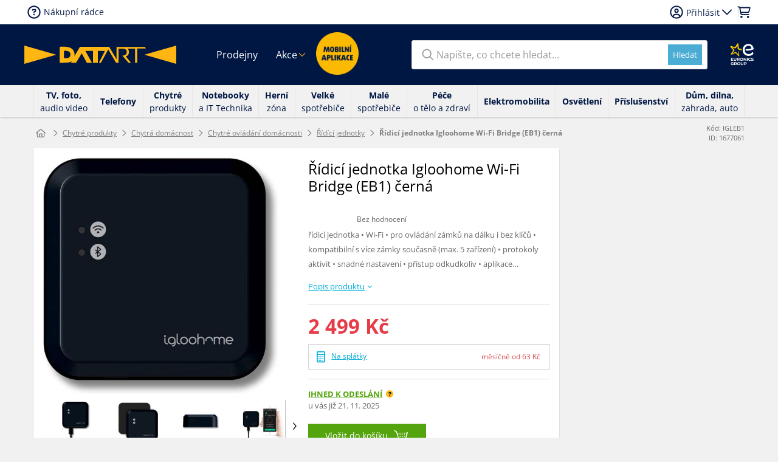

--- FILE ---
content_type: text/css
request_url: https://www.datart.cz/assets/frontend/1.2559.0/css/datartcz-frontend.css?1.2559.0
body_size: 259413
content:
:root{--brand-blue-dark:#001744;--brand-blue-light:#00afd8;--brand-green:#54a40d;--brand-red:#e73b49;--brand-orange:#ffb611;--brand-gray:#f1f1f1;--brand-white:#f8f8f8;--lp-max-i-v-prodej:#151515;--lp-nab-j-me-slevy:#ffb612;--lp-black-friday:#ed1a3b;--lp-rotovn:#9fc532;--lp-spltky:#5ca346;--alert-success-background:#d6ebc9;--alert-success-stroke:#59c318;--alert-error-background:#f0c4ce;--alert-error-stroke:#db0032;--alert-info-background:#ddeef3;--top-alert-green:#387503;--top-alert-red:#db0032;--top-alert-yellow:#f8e4b2;--top-alert-blue:#00afd8;--button-primary:#54a40d;--button-primary-hover:#97bd3a;--button-secondary:#4cadd4;--button-secondary-hover:#3b8dd4;--button-outline:#999999;--button-link:#00afd8;--badge-red:#db0032;--badge-beige:#e9ab87;--badge-green:#68a132;--badge-pink:#dc81ad;--badge-blue:#48a3c6;--rating-yellow:#eeb426;--rating-gray:#c4c4c4;--stroke-light:#d7d7d7;--stroke-dark:#808ba1;--stroke-blue:#00afd8;--modal-dark:#101822bf;--body-light:#f1f3f4;--black-01:#000000;--black-02:#312828;--black-base:#000000;--gray-01:#444444;--gray-02:#7f7f7f;--gray-03:#aaaaaa;--gray-04:#cccccc;--gray-05:#e0e0e0;--gray-base:#999999;--gray-light:#f9f9f9;--white-01:#ffffff;--white-base:#ffffff;--blue-01:#001248;--blue-02:#00afd8;--blue-03:#2196f3;--blue-04:#e5f7fb;--blue-dark:#001744;--blue-link:#00afd8;--blue-alert:#00afd8;--green-01:#009900;--green-02:#4fad32;--green-03:#8cc000;--red-01:#a90707;--red-02:#e60000;--red-03:#ff4200;--orange-01:#ffb400;--orange-02:#f59d15;--orange-03:#ffe4cc;--orange-04:#ff8a00;--Modal-ModalDark:#101822;--Body-BodyLight:#F1F3F4;--buttons-primary-horizontal_padding:16;--buttons-primary-vertical_padding:32;--buttons-primary-gap:16;--buttons-primary-radius:12;--buttons-primary-height:0;--buttons-primary-width:160;--buttons-primary-font_size:0;--menu-primary-horizontal_padding:48;--menu-primary-vertical_padding:48;--menu-primary-gap:32;--menu-primary-radius:16;--menu-primary-height:128;--sections-horizontal-padding-128:128;--sections-horizontal-padding-4:4;--sections-horizontal-padding-8:8;--sections-horizontal-padding-96:96;--sections-horizontal-padding-48:48;--sections-horizontal-padding-200:200;--sections-horizontal-padding-24:24;--sections-horizontal-padding-64:64;--sections-horizontal-padding-16:16;--sections-horizontal-padding-160:160;--sections-horizontal-padding-32:32;--sections-horizontal-padding-2:2;--sections-radius-160:160;--sections-radius-96:96;--sections-radius-64:64;--sections-radius-48:48;--sections-radius-32:32;--sections-radius-24:24;--sections-radius-128:128;--sections-radius-200:200;--sections-radius-8:8;--sections-radius-16:16;--sections-radius-4:4;--sections-gap-128:128;--sections-gap-32:32;--sections-gap-48:48;--sections-gap-200:200;--sections-gap-160:160;--sections-gap-96:96;--sections-gap-64:64;--sections-gap-8:8;--sections-gap-4:4;--sections-gap-24:24;--sections-gap-16:16;--sections-gap-2:2;--buttons-secondary-horizontal_padding:24;--buttons-secondary-vertical_padding:20;--buttons-secondary-gap:16;--buttons-secondary-radius:12;--buttons-secondary-font_size:0;--buttons-secondary-height:0;--buttons-secondary-width:0;--buttons-terciary-horizontal_padding:16;--buttons-terciary-vertical_padding:16;--buttons-terciary-gap:16;--buttons-terciary-radius:8;--buttons-terciary-font_size:0;--buttons-terciary-height:0;--buttons-terciary-width:0;--content-padding-2:2;--content-padding-4:4;--content-padding-8:8;--content-padding-16:16;--content-padding-24:24;--content-padding-32:32;--content-padding-48:48;--content-padding-64:64;--content-padding-96:96;--content-padding-128:128;--content-padding-160:160;--content-padding-200:200;--content-radius-4:4;--content-radius-8:8;--content-radius-16:16;--content-radius-24:24;--content-gap-2:2;--content-radius-32:32;--content-gap-4:4;--content-radius-48:48;--content-radius-64:64;--content-radius-96:96;--content-radius-128:128;--content-gap-8:8;--content-radius-200:200;--content-radius-160:160;--content-gap-16:16;--content-gap-24:24;--content-gap-32:32;--content-gap-48:48;--content-gap-96:96;--content-gap-64:64;--content-gap-128:128;--content-gap-160:160;--content-gap-200:200;--footer-primary-horizontal_padding:64;--footer-primary-vertical_padding:8;--footer-primary-gap:32;--footer-primary-radius:16;--footer-primary-height:0;--buttons-primary-icon_size:64;--buttons-primary-icon_stroke:0;--typography-headline-size-128:128;--typography-headline-size-96:96;--typography-headline-size-72:72;--typography-headline-size-48:48;--typography-cta-size-14:14;--typography-cta-size-18:18;--typography-text-size-24:24;--typography-cta-size-16:16;--typography-headline-size-20:20;--typography-text-size-16:16;--typography-cta-size-24:24;--typography-headline-size-32:32;--typography-headline-size-18:18;--typography-text-size-20:20;--typography-text-size-18:18;--typography-text-size-32:32;--typography-cta-size-12:12;--typography-text-size-14:14;--typography-cta-size-20:20;--typography-text-size-28:28;--typography-headline-size-24:24;--typography-text-size-12:12;--typography-headline-size-64:64;--typography-headline-size-200:200;--icons-primary-size:32;--icons-secondary-size:32;--icons-terciary-size:16;--icons-secondary-stroke:2;--icons-primary-stroke:4;--icons-terciary-stroke:2;--buttons-secondary-icon_size:32;--buttons-secondary-icon_stroke:2;--typography-cta-line_height-12:12;--typography-cta-line_height-14:14;--typography-cta-line_height-16:16;--typography-cta-line_height-18:18;--typography-cta-line_height-20:20;--typography-cta-line_height-24:24;--typography-cta-line_height-28:28;--typography-cta-line_height-32:32;--typography-cta-line_height-48:48;--typography-cta-line_height-64:64;--typography-cta-line_height-72:72;--typography-cta-line_height-22:22;--typography-text-line_height-12:12;--typography-text-line_height-14:14;--typography-text-line_height-16:16;--typography-text-line_height-18:18;--typography-text-line_height-20:20;--typography-text-line_height-22:22;--typography-text-line_height-24:24;--typography-text-line_height-28:28;--typography-text-line_height-32:32;--typography-text-line_height-48:48;--typography-text-line_height-64:64;--typography-text-line_height-72:72;--typography-headline-line_height-12:12;--typography-headline-line_height-14:14;--typography-headline-line_height-16:16;--typography-headline-line_height-18:18;--typography-headline-line_height-20:20;--typography-headline-line_height-22:22;--typography-headline-line_height-24:24;--typography-headline-line_height-28:28;--typography-headline-line_height-32:32;--typography-headline-line_height-48:48;--typography-headline-line_height-64:64;--typography-headline-line_height-72:72;--typography-cta-weight-weight:600;--typography-headline-weight-weight:500;--typography-text-weight-weight:400;--buttons-primary-stroke:1;--buttons-secondary-stroke:1;--buttons-terciary-stroke:1;--buttons-terciary-icon_stroke:2;--buttons-terciary-icon_size:24;--menu-primary-stroke:1;--footer-primary-stroke:1;--content-stroke-1:1;--content-stroke-2:2;--content-stroke-3:3;--content-stroke-3-2:3;--sections-stroke-3:3;--content-stroke-2-2:2;--sections-stroke-2:2}.product-comparator-tabs ul.desktop:after,.product-description .wsw .web-description>p:after{content:"";display:table;clear:both}@keyframes spinner{0%{transform:rotate(0)}100%{transform:rotate(360deg)}}@font-face{font-family:"Open Sans";font-style:normal;font-weight:300 800;font-stretch:100%;font-display:swap;src:url(../fonts/open-sans-variablefont/opensans-subset.woff2) format("woff2");unicode-range:U+20-7E,U+A1-A3,U+A5,U+A7-AC,U+AE,U+B0,U+B1,U+B4-B8,U+BA,U+BB,U+BF,U+C1,U+C4,U+C9,U+CD,U+D3,U+D4,U+D6,U+DA,U+DC,U+DD,U+DF,U+E1,U+E4,U+E9,U+ED,U+F3,U+F4,U+F6,U+F7,U+FA,U+FC,U+FD,U+10C-10F,U+11A,U+11B,U+139,U+13A,U+13D,U+13E,U+147,U+148,U+154,U+155,U+158,U+159,U+160,U+161,U+164,U+165,U+16E,U+16F,U+17D,U+17E,U+2C6,U+2DA,U+2DC,U+3A9,U+3C0,U+2013,U+2014,U+2018-201A,U+201C-201E,U+2020-2022,U+2026,U+2030,U+2039,U+203A,U+2044,U+20AC,U+2122,U+2202,U+2206,U+220F,U+2211,U+221A,U+221E,U+222B,U+2248,U+2260,U+2264,U+2265,U+25CA,U+F8FF,U+FB01,U+FB02}:root{--blue:#007bff;--indigo:#6610f2;--purple:#6f42c1;--pink:#e83e8c;--red:#dc3545;--orange:#fd7e14;--yellow:#ffc107;--green:#28a745;--teal:#20c997;--cyan:#17a2b8;--white:#fff;--gray:#818181;--gray-dark:#343a40;--primary:#001744;--secondary:#818181;--success:#28a745;--info:#17a2b8;--warning:#ffc107;--danger:#dc3545;--light:#f8f9fa;--dark:#343a40;--breakpoint-xs:0;--breakpoint-sm:576px;--breakpoint-md:768px;--breakpoint-lg:992px;--breakpoint-xl:1200px;--font-family-sans-serif:"Open Sans",Arial,Helvetica,sans-serif;--font-family-monospace:SFMono-Regular,Menlo,Monaco,Consolas,"Liberation Mono","Courier New",monospace}*,::after,::before{box-sizing:border-box}html{font-family:sans-serif;line-height:1.15;-webkit-text-size-adjust:100%;-webkit-tap-highlight-color:transparent}article,aside,figcaption,figure,footer,header,hgroup,main,nav,section{display:block}body{margin:0;font-family:"Open Sans",Arial,Helvetica,sans-serif;font-size:1rem;font-weight:400;line-height:1.5;color:#212529;text-align:left;background-color:#fff}[tabindex="-1"]:focus{outline:0!important}hr{box-sizing:content-box;height:0;overflow:visible}h1,h2,h3,h4,h5,h6{margin-top:0;margin-bottom:.5rem}p{margin-top:0;margin-bottom:1rem}abbr[data-original-title],abbr[title]{text-decoration:underline;text-decoration:underline dotted;cursor:help;border-bottom:0;text-decoration-skip-ink:none}address{margin-bottom:1rem;font-style:normal;line-height:inherit}dl,ol,ul{margin-top:0;margin-bottom:1rem}ol ol,ol ul,ul ol,ul ul{margin-bottom:0}dt{font-weight:700}dd{margin-bottom:.5rem;margin-left:0}blockquote{margin:0 0 1rem}b,strong{font-weight:bolder}small{font-size:80%}sub,sup{position:relative;font-size:75%;line-height:0;vertical-align:baseline}sub{bottom:-.25em}sup{top:-.5em}a{color:#001744;text-decoration:none;background-color:rgba(0,0,0,0)}a:hover{color:#000;text-decoration:underline}a:not([href]):not([tabindex]){color:inherit;text-decoration:none}a:not([href]):not([tabindex]):focus,a:not([href]):not([tabindex]):hover{color:inherit;text-decoration:none}a:not([href]):not([tabindex]):focus{outline:0}code,kbd,pre,samp{font-family:SFMono-Regular,Menlo,Monaco,Consolas,"Liberation Mono","Courier New",monospace;font-size:1em}pre{margin-top:0;margin-bottom:1rem;overflow:auto}figure{margin:0 0 1rem}img{vertical-align:middle;border-style:none}svg{overflow:hidden;vertical-align:middle}.wsw table,table{border-collapse:collapse}caption{padding-top:.75rem;padding-bottom:.75rem;color:#818181;text-align:left;caption-side:bottom}th{text-align:inherit}label{display:inline-block;margin-bottom:.5rem}button{border-radius:0}button:focus{outline:1px dotted;outline:5px auto -webkit-focus-ring-color}button,input,optgroup,select,textarea{margin:0;font-family:inherit;font-size:inherit;line-height:inherit}button,input{overflow:visible}button,select{text-transform:none}select{word-wrap:normal}[type=button],[type=reset],[type=submit],button{-webkit-appearance:button}[type=button]:not(:disabled),[type=reset]:not(:disabled),[type=submit]:not(:disabled),button:not(:disabled){cursor:pointer}[type=button]::-moz-focus-inner,[type=reset]::-moz-focus-inner,[type=submit]::-moz-focus-inner,button::-moz-focus-inner{padding:0;border-style:none}input[type=checkbox],input[type=radio]{box-sizing:border-box;padding:0}input[type=date],input[type=datetime-local],input[type=month],input[type=time]{-webkit-appearance:listbox}textarea{overflow:auto;resize:vertical}fieldset{min-width:0;padding:0;margin:0;border:0}legend{display:block;width:100%;max-width:100%;padding:0;margin-bottom:.5rem;font-size:1.5rem;line-height:inherit;color:inherit;white-space:normal}progress{vertical-align:baseline}[type=number]::-webkit-inner-spin-button,[type=number]::-webkit-outer-spin-button{height:auto}[type=search]{outline-offset:-2px;-webkit-appearance:none}[type=search]::-webkit-search-decoration{-webkit-appearance:none}::-webkit-file-upload-button{font:inherit;-webkit-appearance:button}output{display:inline-block}summary{display:list-item;cursor:pointer}template{display:none}[hidden]{display:none!important}.container{width:100%;padding-right:15px;padding-left:15px;margin-right:auto;margin-left:auto}@media(min-width:576px){.container{max-width:540px}}@media(min-width:768px){.container{max-width:720px}}@media(min-width:992px){.container{max-width:960px}}@media(min-width:1200px){.container{max-width:1140px}}.container-fluid{width:100%;padding-right:15px;padding-left:15px;margin-right:auto;margin-left:auto}.category-masonry-box-list-wrap,.login-menu-content-loggedout label,.row,.service-box-add-cart .service-box-row{display:flex;flex-wrap:wrap;margin-right:-15px;margin-left:-15px}.no-gutters{margin-right:0;margin-left:0}.article-detail-related-posts .article-related-posts .no-gutters>.item,.article-sidebar .article-related-products .no-gutters>.item,.no-gutters>.col,.no-gutters>[class*=col-],.service-box-add-cart .no-gutters>.service-box-add,.service-box-add-cart .no-gutters>.service-box-price,.service-box-add-cart .no-gutters>.service-box-title{padding-right:0;padding-left:0}.article-detail-related-posts .article-related-posts .item,.article-sidebar .article-related-products .item,.col,.col-1,.col-10,.col-11,.col-12,.col-2,.col-3,.col-4,.col-5,.col-6,.col-7,.col-8,.col-9,.col-auto,.col-lg,.col-lg-1,.col-lg-10,.col-lg-11,.col-lg-12,.col-lg-2,.col-lg-3,.col-lg-4,.col-lg-5,.col-lg-6,.col-lg-7,.col-lg-8,.col-lg-9,.col-lg-auto,.col-md,.col-md-1,.col-md-10,.col-md-11,.col-md-12,.col-md-2,.col-md-3,.col-md-4,.col-md-5,.col-md-6,.col-md-7,.col-md-8,.col-md-9,.col-md-auto,.col-sm,.col-sm-1,.col-sm-10,.col-sm-11,.col-sm-12,.col-sm-2,.col-sm-3,.col-sm-4,.col-sm-5,.col-sm-6,.col-sm-7,.col-sm-8,.col-sm-9,.col-sm-auto,.col-xl,.col-xl-1,.col-xl-10,.col-xl-11,.col-xl-12,.col-xl-2,.col-xl-3,.col-xl-4,.col-xl-5,.col-xl-6,.col-xl-7,.col-xl-8,.col-xl-9,.col-xl-auto,.service-box-add-cart .service-box-add,.service-box-add-cart .service-box-price,.service-box-add-cart .service-box-title{position:relative;width:100%;padding-right:15px;padding-left:15px}.article-detail-related-posts .article-related-posts .item,.article-sidebar .article-related-products .item,.col,.service-box-add-cart .service-box-add,.service-box-add-cart .service-box-price,.service-box-add-cart .service-box-title{flex-basis:0;flex-grow:1;max-width:100%}.col-auto{flex:0 0 auto;width:auto;max-width:100%}.col-1{flex:0 0 8.3333333333%;max-width:8.3333333333%}.col-2{flex:0 0 16.6666666667%;max-width:16.6666666667%}.col-3{flex:0 0 25%;max-width:25%}.col-4{flex:0 0 33.3333333333%;max-width:33.3333333333%}.col-5{flex:0 0 41.6666666667%;max-width:41.6666666667%}.col-6{flex:0 0 50%;max-width:50%}.col-7{flex:0 0 58.3333333333%;max-width:58.3333333333%}.col-8{flex:0 0 66.6666666667%;max-width:66.6666666667%}.col-9{flex:0 0 75%;max-width:75%}.col-10{flex:0 0 83.3333333333%;max-width:83.3333333333%}.col-11{flex:0 0 91.6666666667%;max-width:91.6666666667%}.col-12{flex:0 0 100%;max-width:100%}.order-first{order:-1}.order-last{order:13}.order-0{order:0}.order-1{order:1}.order-2{order:2}.order-3{order:3}.order-4{order:4}.order-5{order:5}.order-6{order:6}.order-7{order:7}.order-8{order:8}.order-9{order:9}.order-10{order:10}.order-11{order:11}.order-12{order:12}.offset-1{margin-left:8.3333333333%}.offset-2{margin-left:16.6666666667%}.offset-3{margin-left:25%}.offset-4{margin-left:33.3333333333%}.offset-5{margin-left:41.6666666667%}.offset-6{margin-left:50%}.offset-7{margin-left:58.3333333333%}.offset-8{margin-left:66.6666666667%}.offset-9{margin-left:75%}.offset-10{margin-left:83.3333333333%}.offset-11{margin-left:91.6666666667%}@media(min-width:576px){.col-sm{flex-basis:0;flex-grow:1;max-width:100%}.col-sm-auto{flex:0 0 auto;width:auto;max-width:100%}.col-sm-1{flex:0 0 8.3333333333%;max-width:8.3333333333%}.col-sm-2{flex:0 0 16.6666666667%;max-width:16.6666666667%}.col-sm-3{flex:0 0 25%;max-width:25%}.col-sm-4{flex:0 0 33.3333333333%;max-width:33.3333333333%}.col-sm-5{flex:0 0 41.6666666667%;max-width:41.6666666667%}.col-sm-6{flex:0 0 50%;max-width:50%}.col-sm-7{flex:0 0 58.3333333333%;max-width:58.3333333333%}.col-sm-8{flex:0 0 66.6666666667%;max-width:66.6666666667%}.col-sm-9{flex:0 0 75%;max-width:75%}.col-sm-10{flex:0 0 83.3333333333%;max-width:83.3333333333%}.col-sm-11{flex:0 0 91.6666666667%;max-width:91.6666666667%}.col-sm-12{flex:0 0 100%;max-width:100%}.order-sm-first{order:-1}.order-sm-last{order:13}.order-sm-0{order:0}.order-sm-1{order:1}.order-sm-2{order:2}.order-sm-3{order:3}.order-sm-4{order:4}.order-sm-5{order:5}.order-sm-6{order:6}.order-sm-7{order:7}.order-sm-8{order:8}.order-sm-9{order:9}.order-sm-10{order:10}.order-sm-11{order:11}.order-sm-12{order:12}.offset-sm-0{margin-left:0}.offset-sm-1{margin-left:8.3333333333%}.offset-sm-2{margin-left:16.6666666667%}.offset-sm-3{margin-left:25%}.offset-sm-4{margin-left:33.3333333333%}.offset-sm-5{margin-left:41.6666666667%}.offset-sm-6{margin-left:50%}.offset-sm-7{margin-left:58.3333333333%}.offset-sm-8{margin-left:66.6666666667%}.offset-sm-9{margin-left:75%}.offset-sm-10{margin-left:83.3333333333%}.offset-sm-11{margin-left:91.6666666667%}}@media(min-width:768px){.col-md{flex-basis:0;flex-grow:1;max-width:100%}.col-md-auto{flex:0 0 auto;width:auto;max-width:100%}.col-md-1{flex:0 0 8.3333333333%;max-width:8.3333333333%}.col-md-2{flex:0 0 16.6666666667%;max-width:16.6666666667%}.col-md-3{flex:0 0 25%;max-width:25%}.col-md-4{flex:0 0 33.3333333333%;max-width:33.3333333333%}.col-md-5{flex:0 0 41.6666666667%;max-width:41.6666666667%}.col-md-6{flex:0 0 50%;max-width:50%}.col-md-7{flex:0 0 58.3333333333%;max-width:58.3333333333%}.col-md-8{flex:0 0 66.6666666667%;max-width:66.6666666667%}.col-md-9{flex:0 0 75%;max-width:75%}.col-md-10{flex:0 0 83.3333333333%;max-width:83.3333333333%}.col-md-11{flex:0 0 91.6666666667%;max-width:91.6666666667%}.col-md-12{flex:0 0 100%;max-width:100%}.order-md-first{order:-1}.order-md-last{order:13}.order-md-0{order:0}.order-md-1{order:1}.order-md-2{order:2}.order-md-3{order:3}.order-md-4{order:4}.order-md-5{order:5}.order-md-6{order:6}.order-md-7{order:7}.order-md-8{order:8}.order-md-9{order:9}.order-md-10{order:10}.order-md-11{order:11}.order-md-12{order:12}.offset-md-0{margin-left:0}.offset-md-1{margin-left:8.3333333333%}.offset-md-2{margin-left:16.6666666667%}.offset-md-3{margin-left:25%}.offset-md-4{margin-left:33.3333333333%}.offset-md-5{margin-left:41.6666666667%}.offset-md-6{margin-left:50%}.offset-md-7{margin-left:58.3333333333%}.offset-md-8{margin-left:66.6666666667%}.offset-md-9{margin-left:75%}.offset-md-10{margin-left:83.3333333333%}.offset-md-11{margin-left:91.6666666667%}}@media(min-width:992px){.col-lg{flex-basis:0;flex-grow:1;max-width:100%}.col-lg-auto{flex:0 0 auto;width:auto;max-width:100%}.col-lg-1{flex:0 0 8.3333333333%;max-width:8.3333333333%}.col-lg-2{flex:0 0 16.6666666667%;max-width:16.6666666667%}.col-lg-3{flex:0 0 25%;max-width:25%}.col-lg-4{flex:0 0 33.3333333333%;max-width:33.3333333333%}.col-lg-5{flex:0 0 41.6666666667%;max-width:41.6666666667%}.col-lg-6{flex:0 0 50%;max-width:50%}.col-lg-7{flex:0 0 58.3333333333%;max-width:58.3333333333%}.col-lg-8{flex:0 0 66.6666666667%;max-width:66.6666666667%}.col-lg-9{flex:0 0 75%;max-width:75%}.col-lg-10{flex:0 0 83.3333333333%;max-width:83.3333333333%}.col-lg-11{flex:0 0 91.6666666667%;max-width:91.6666666667%}.col-lg-12{flex:0 0 100%;max-width:100%}.order-lg-first{order:-1}.order-lg-last{order:13}.order-lg-0{order:0}.order-lg-1{order:1}.order-lg-2{order:2}.order-lg-3{order:3}.order-lg-4{order:4}.order-lg-5{order:5}.order-lg-6{order:6}.order-lg-7{order:7}.order-lg-8{order:8}.order-lg-9{order:9}.order-lg-10{order:10}.order-lg-11{order:11}.order-lg-12{order:12}.offset-lg-0{margin-left:0}.offset-lg-1{margin-left:8.3333333333%}.offset-lg-2{margin-left:16.6666666667%}.offset-lg-3{margin-left:25%}.offset-lg-4{margin-left:33.3333333333%}.offset-lg-5{margin-left:41.6666666667%}.offset-lg-6{margin-left:50%}.offset-lg-7{margin-left:58.3333333333%}.offset-lg-8{margin-left:66.6666666667%}.offset-lg-9{margin-left:75%}.offset-lg-10{margin-left:83.3333333333%}.offset-lg-11{margin-left:91.6666666667%}}@media(min-width:1200px){.col-xl{flex-basis:0;flex-grow:1;max-width:100%}.col-xl-auto{flex:0 0 auto;width:auto;max-width:100%}.col-xl-1{flex:0 0 8.3333333333%;max-width:8.3333333333%}.col-xl-2{flex:0 0 16.6666666667%;max-width:16.6666666667%}.col-xl-3{flex:0 0 25%;max-width:25%}.col-xl-4{flex:0 0 33.3333333333%;max-width:33.3333333333%}.col-xl-5{flex:0 0 41.6666666667%;max-width:41.6666666667%}.col-xl-6{flex:0 0 50%;max-width:50%}.col-xl-7{flex:0 0 58.3333333333%;max-width:58.3333333333%}.col-xl-8{flex:0 0 66.6666666667%;max-width:66.6666666667%}.col-xl-9{flex:0 0 75%;max-width:75%}.col-xl-10{flex:0 0 83.3333333333%;max-width:83.3333333333%}.col-xl-11{flex:0 0 91.6666666667%;max-width:91.6666666667%}.col-xl-12{flex:0 0 100%;max-width:100%}.order-xl-first{order:-1}.order-xl-last{order:13}.order-xl-0{order:0}.order-xl-1{order:1}.order-xl-2{order:2}.order-xl-3{order:3}.order-xl-4{order:4}.order-xl-5{order:5}.order-xl-6{order:6}.order-xl-7{order:7}.order-xl-8{order:8}.order-xl-9{order:9}.order-xl-10{order:10}.order-xl-11{order:11}.order-xl-12{order:12}.offset-xl-0{margin-left:0}.offset-xl-1{margin-left:8.3333333333%}.offset-xl-2{margin-left:16.6666666667%}.offset-xl-3{margin-left:25%}.offset-xl-4{margin-left:33.3333333333%}.offset-xl-5{margin-left:41.6666666667%}.offset-xl-6{margin-left:50%}.offset-xl-7{margin-left:58.3333333333%}.offset-xl-8{margin-left:66.6666666667%}.offset-xl-9{margin-left:75%}.offset-xl-10{margin-left:83.3333333333%}.offset-xl-11{margin-left:91.6666666667%}}.store-table,.table{width:100%;margin-bottom:1rem;color:#212529}.store-table td,.store-table th,.table td,.table th{padding:.75rem;vertical-align:top;border-top:1px solid #e6e6e6}.store-table thead th,.table thead th{vertical-align:bottom;border-bottom:2px solid #e6e6e6}.store-table tbody+tbody,.table tbody+tbody{border-top:2px solid #e6e6e6}.table-sm td,.table-sm th{padding:.3rem}.table-bordered{border:1px solid #e6e6e6}.table-bordered td,.table-bordered th{border:1px solid #e6e6e6}.table-bordered thead td,.table-bordered thead th{border-bottom-width:2px}.table-borderless tbody+tbody,.table-borderless td,.table-borderless th,.table-borderless thead th{border:0}.table-striped tbody tr:nth-of-type(odd){background-color:rgba(0,0,0,.05)}.table-hover tbody tr:hover{color:#212529;background-color:rgba(0,0,0,.075)}.table-primary,.table-primary>td,.table-primary>th{background-color:#b8becb}.table-primary tbody+tbody,.table-primary td,.table-primary th,.table-primary thead th{border-color:#7a869e}.table-hover .table-primary:hover{background-color:#a9b1c0}.table-hover .table-primary:hover>td,.table-hover .table-primary:hover>th{background-color:#a9b1c0}.table-secondary,.table-secondary>td,.table-secondary>th{background-color:#dcdcdc}.table-secondary tbody+tbody,.table-secondary td,.table-secondary th,.table-secondary thead th{border-color:#bdbdbd}.table-hover .table-secondary:hover{background-color:#cfcfcf}.table-hover .table-secondary:hover>td,.table-hover .table-secondary:hover>th{background-color:#cfcfcf}.table-success,.table-success>td,.table-success>th{background-color:#c3e6cb}.table-success tbody+tbody,.table-success td,.table-success th,.table-success thead th{border-color:#8fd19e}.table-hover .table-success:hover{background-color:#b1dfbb}.table-hover .table-success:hover>td,.table-hover .table-success:hover>th{background-color:#b1dfbb}.table-info,.table-info>td,.table-info>th{background-color:#bee5eb}.table-info tbody+tbody,.table-info td,.table-info th,.table-info thead th{border-color:#86cfda}.table-hover .table-info:hover{background-color:#abdde5}.table-hover .table-info:hover>td,.table-hover .table-info:hover>th{background-color:#abdde5}.table-warning,.table-warning>td,.table-warning>th{background-color:#ffeeba}.table-warning tbody+tbody,.table-warning td,.table-warning th,.table-warning thead th{border-color:#ffdf7e}.table-hover .table-warning:hover{background-color:#ffe8a1}.table-hover .table-warning:hover>td,.table-hover .table-warning:hover>th{background-color:#ffe8a1}.table-danger,.table-danger>td,.table-danger>th{background-color:#f5c6cb}.table-danger tbody+tbody,.table-danger td,.table-danger th,.table-danger thead th{border-color:#ed969e}.table-hover .table-danger:hover{background-color:#f1b0b7}.table-hover .table-danger:hover>td,.table-hover .table-danger:hover>th{background-color:#f1b0b7}.table-light,.table-light>td,.table-light>th{background-color:#fdfdfe}.table-light tbody+tbody,.table-light td,.table-light th,.table-light thead th{border-color:#fbfcfc}.table-hover .table-light:hover{background-color:#ececf6}.table-hover .table-light:hover>td,.table-hover .table-light:hover>th{background-color:#ececf6}.table-dark,.table-dark>td,.table-dark>th{background-color:#c6c8ca}.table-dark tbody+tbody,.table-dark td,.table-dark th,.table-dark thead th{border-color:#95999c}.table-hover .table-dark:hover{background-color:#b9bbbe}.table-hover .table-dark:hover>td,.table-hover .table-dark:hover>th{background-color:#b9bbbe}.table-active,.table-active>td,.table-active>th{background-color:rgba(0,0,0,.075)}.table-hover .table-active:hover{background-color:rgba(0,0,0,.075)}.table-hover .table-active:hover>td,.table-hover .table-active:hover>th{background-color:rgba(0,0,0,.075)}.store-table .thead-dark th,.table .thead-dark th{color:#fff;background-color:#343a40;border-color:#454d55}.store-table .thead-light th,.table .thead-light th{color:#7f7f7f;background-color:#e9ecef;border-color:#e6e6e6}.table-dark{color:#fff;background-color:#343a40}.table-dark td,.table-dark th,.table-dark thead th{border-color:#454d55}.table-dark.table-bordered{border:0}.table-dark.table-striped tbody tr:nth-of-type(odd){background-color:rgba(255,255,255,.05)}.table-dark.table-hover tbody tr:hover{color:#fff;background-color:rgba(255,255,255,.075)}@media(max-width:575.98px){.table-responsive-sm{display:block;width:100%;overflow-x:auto;-webkit-overflow-scrolling:touch}.table-responsive-sm>.table-bordered{border:0}}@media(max-width:767.98px){.table-responsive-md{display:block;width:100%;overflow-x:auto;-webkit-overflow-scrolling:touch}.table-responsive-md>.table-bordered{border:0}}@media(max-width:991.98px){.table-responsive-lg{display:block;width:100%;overflow-x:auto;-webkit-overflow-scrolling:touch}.table-responsive-lg>.table-bordered{border:0}}@media(max-width:1199.98px){.table-responsive-xl{display:block;width:100%;overflow-x:auto;-webkit-overflow-scrolling:touch}.table-responsive-xl>.table-bordered{border:0}}.table-responsive{display:block;width:100%;overflow-x:auto;-webkit-overflow-scrolling:touch}.table-responsive>.table-bordered{border:0}.availability-query-form input[type=email],.forgot-password-form input[type=email],.form-control{display:block;width:100%;height:calc(1.5em + .75rem + 2px);padding:.375rem .75rem;font-size:1rem;font-weight:400;line-height:1.5;color:#7f7f7f;background-color:#fff;background-clip:padding-box;border:1px solid #ccc;border-radius:.25rem;transition:border-color .15s ease-in-out,box-shadow .15s ease-in-out}@media(prefers-reduced-motion:reduce){.availability-query-form input[type=email],.forgot-password-form input[type=email],.form-control{transition:none}}.availability-query-form input[type=email]::-ms-expand,.forgot-password-form input[type=email]::-ms-expand,.form-control::-ms-expand{background-color:rgba(0,0,0,0);border:0}.availability-query-form input[type=email]:focus,.forgot-password-form input[type=email]:focus,.form-control:focus{color:#7f7f7f;background-color:#fff;border-color:#0042c4;outline:0;box-shadow:0 0 0 .2rem rgba(0,23,68,.25)}.availability-query-form input[type=email]::-moz-placeholder,.forgot-password-form input[type=email]::-moz-placeholder,.form-control::-moz-placeholder{color:#818181;opacity:1}.availability-query-form input[type=email]::placeholder,.forgot-password-form input[type=email]::placeholder,.form-control::placeholder{color:#818181;opacity:1}.availability-query-form input[readonly][type=email],.availability-query-form input[type=email]:disabled,.forgot-password-form input[readonly][type=email],.forgot-password-form input[type=email]:disabled,.form-control:disabled,.form-control[readonly]{background-color:#e9ecef;opacity:1}select.form-control:focus::-ms-value{color:#7f7f7f;background-color:#fff}.form-control-file,.form-control-range{display:block;width:100%}.col-form-label{padding-top:calc(.375rem + 1px);padding-bottom:calc(.375rem + 1px);margin-bottom:0;font-size:inherit;line-height:1.5}.col-form-label-lg{padding-top:calc(.5rem + 1px);padding-bottom:calc(.5rem + 1px);font-size:1.25rem;line-height:1.5}.col-form-label-sm{padding-top:calc(.25rem + 1px);padding-bottom:calc(.25rem + 1px);font-size:.875rem;line-height:1.5}.form-control-plaintext{display:block;width:100%;padding-top:.375rem;padding-bottom:.375rem;margin-bottom:0;line-height:1.5;color:#212529;background-color:rgba(0,0,0,0);border:solid transparent;border-width:1px 0}.form-control-plaintext.form-control-lg,.form-control-plaintext.form-control-sm{padding-right:0;padding-left:0}.form-control-sm{height:calc(1.5em + .5rem + 2px);padding:.25rem .5rem;font-size:.875rem;line-height:1.5;border-radius:.2rem}.form-control-lg{height:calc(1.5em + 1rem + 2px);padding:.5rem 1rem;font-size:1.25rem;line-height:1.5;border-radius:.3rem}select.form-control[multiple],select.form-control[size]{height:auto}textarea.form-control{height:auto}.form-group{margin-bottom:1rem}.form-text{display:block;margin-top:.25rem}.form-row{display:flex;flex-wrap:wrap;margin-right:-5px;margin-left:-5px}.article-detail-related-posts .article-related-posts .form-row>.item,.article-sidebar .article-related-products .form-row>.item,.form-row>.col,.form-row>[class*=col-],.service-box-add-cart .form-row>.service-box-add,.service-box-add-cart .form-row>.service-box-price,.service-box-add-cart .form-row>.service-box-title{padding-right:5px;padding-left:5px}.form-check{position:relative;display:block;padding-left:1.25rem}.form-check-input{position:absolute;margin-top:.3rem;margin-left:-1.25rem}.form-check-input:disabled~.form-check-label{color:#818181}.form-check-label{margin-bottom:0}.form-check-inline{display:inline-flex;align-items:center;padding-left:0;margin-right:.75rem}.form-check-inline .form-check-input{position:static;margin-top:0;margin-right:.3125rem;margin-left:0}.valid-feedback{display:none;width:100%;margin-top:.25rem;font-size:80%;color:#28a745}.valid-tooltip{position:absolute;top:100%;z-index:5;display:none;max-width:100%;padding:.25rem .5rem;margin-top:.1rem;font-size:.875rem;line-height:1.5;color:#fff;background-color:rgba(40,167,69,.9);border-radius:.25rem}.availability-query-form .was-validated input[type=email]:valid,.availability-query-form input.is-valid[type=email],.forgot-password-form .was-validated input[type=email]:valid,.forgot-password-form input.is-valid[type=email],.form-control.is-valid,.was-validated .availability-query-form input[type=email]:valid,.was-validated .forgot-password-form input[type=email]:valid,.was-validated .form-control:valid{border-color:#28a745;padding-right:calc(1.5em + .75rem);background-image:url("data:image/svg+xml,%3csvg xmlns='http://www.w3.org/2000/svg' viewBox='0 0 8 8'%3e%3cpath fill='%2328a745' d='M2.3 6.73L.6 4.53c-.4-1.04.46-1.4 1.1-.8l1.1 1.4 3.4-3.8c.6-.63 1.6-.27 1.2.7l-4 4.6c-.43.5-.8.4-1.1.1z'/%3e%3c/svg%3e");background-repeat:no-repeat;background-position:center right calc(.375em + .1875rem);background-size:calc(.75em + .375rem) calc(.75em + .375rem)}.availability-query-form .was-validated input[type=email]:valid:focus,.availability-query-form input.is-valid[type=email]:focus,.forgot-password-form .was-validated input[type=email]:valid:focus,.forgot-password-form input.is-valid[type=email]:focus,.form-control.is-valid:focus,.was-validated .availability-query-form input[type=email]:valid:focus,.was-validated .forgot-password-form input[type=email]:valid:focus,.was-validated .form-control:valid:focus{border-color:#28a745;box-shadow:0 0 0 .2rem rgba(40,167,69,.25)}.availability-query-form .was-validated input[type=email]:valid~.valid-feedback,.availability-query-form .was-validated input[type=email]:valid~.valid-tooltip,.availability-query-form input.is-valid[type=email]~.valid-feedback,.availability-query-form input.is-valid[type=email]~.valid-tooltip,.forgot-password-form .was-validated input[type=email]:valid~.valid-feedback,.forgot-password-form .was-validated input[type=email]:valid~.valid-tooltip,.forgot-password-form input.is-valid[type=email]~.valid-feedback,.forgot-password-form input.is-valid[type=email]~.valid-tooltip,.form-control.is-valid~.valid-feedback,.form-control.is-valid~.valid-tooltip,.was-validated .availability-query-form input[type=email]:valid~.valid-feedback,.was-validated .availability-query-form input[type=email]:valid~.valid-tooltip,.was-validated .forgot-password-form input[type=email]:valid~.valid-feedback,.was-validated .forgot-password-form input[type=email]:valid~.valid-tooltip,.was-validated .form-control:valid~.valid-feedback,.was-validated .form-control:valid~.valid-tooltip{display:block}.was-validated textarea.form-control:valid,textarea.form-control.is-valid{padding-right:calc(1.5em + .75rem);background-position:top calc(.375em + .1875rem) right calc(.375em + .1875rem)}.custom-select.is-valid,.was-validated .custom-select:valid{border-color:#28a745;padding-right:calc((1em + .75rem)*3/4 + 1.75rem);background:url("data:image/svg+xml,%3csvg xmlns='http://www.w3.org/2000/svg' viewBox='0 0 4 5'%3e%3cpath fill='%23343a40' d='M2 0L0 2h4zm0 5L0 3h4z'/%3e%3c/svg%3e") no-repeat right .75rem center/8px 10px,url("data:image/svg+xml,%3csvg xmlns='http://www.w3.org/2000/svg' viewBox='0 0 8 8'%3e%3cpath fill='%2328a745' d='M2.3 6.73L.6 4.53c-.4-1.04.46-1.4 1.1-.8l1.1 1.4 3.4-3.8c.6-.63 1.6-.27 1.2.7l-4 4.6c-.43.5-.8.4-1.1.1z'/%3e%3c/svg%3e") #fff no-repeat center right 1.75rem/calc(.75em + .375rem) calc(.75em + .375rem)}.custom-select.is-valid:focus,.was-validated .custom-select:valid:focus{border-color:#28a745;box-shadow:0 0 0 .2rem rgba(40,167,69,.25)}.custom-select.is-valid~.valid-feedback,.custom-select.is-valid~.valid-tooltip,.was-validated .custom-select:valid~.valid-feedback,.was-validated .custom-select:valid~.valid-tooltip{display:block}.form-control-file.is-valid~.valid-feedback,.form-control-file.is-valid~.valid-tooltip,.was-validated .form-control-file:valid~.valid-feedback,.was-validated .form-control-file:valid~.valid-tooltip{display:block}.form-check-input.is-valid~.form-check-label,.was-validated .form-check-input:valid~.form-check-label{color:#28a745}.form-check-input.is-valid~.valid-feedback,.form-check-input.is-valid~.valid-tooltip,.was-validated .form-check-input:valid~.valid-feedback,.was-validated .form-check-input:valid~.valid-tooltip{display:block}.custom-control-input.is-valid~.custom-control-label,.was-validated .custom-control-input:valid~.custom-control-label{color:#28a745}.custom-control-input.is-valid~.custom-control-label::before,.was-validated .custom-control-input:valid~.custom-control-label::before{border-color:#28a745}.custom-control-input.is-valid~.valid-feedback,.custom-control-input.is-valid~.valid-tooltip,.was-validated .custom-control-input:valid~.valid-feedback,.was-validated .custom-control-input:valid~.valid-tooltip{display:block}.custom-control-input.is-valid:checked~.custom-control-label::before,.was-validated .custom-control-input:valid:checked~.custom-control-label::before{border-color:#34ce57;background-color:#34ce57}.custom-control-input.is-valid:focus~.custom-control-label::before,.was-validated .custom-control-input:valid:focus~.custom-control-label::before{box-shadow:0 0 0 .2rem rgba(40,167,69,.25)}.custom-control-input.is-valid:focus:not(:checked)~.custom-control-label::before,.was-validated .custom-control-input:valid:focus:not(:checked)~.custom-control-label::before{border-color:#28a745}.custom-file-input.is-valid~.custom-file-label,.was-validated .custom-file-input:valid~.custom-file-label{border-color:#28a745}.custom-file-input.is-valid~.valid-feedback,.custom-file-input.is-valid~.valid-tooltip,.was-validated .custom-file-input:valid~.valid-feedback,.was-validated .custom-file-input:valid~.valid-tooltip{display:block}.custom-file-input.is-valid:focus~.custom-file-label,.was-validated .custom-file-input:valid:focus~.custom-file-label{border-color:#28a745;box-shadow:0 0 0 .2rem rgba(40,167,69,.25)}.invalid-feedback{display:none;width:100%;margin-top:.25rem;font-size:80%;color:#dc3545}.invalid-tooltip{position:absolute;top:100%;z-index:5;display:none;max-width:100%;padding:.25rem .5rem;margin-top:.1rem;font-size:.875rem;line-height:1.5;color:#fff;background-color:rgba(220,53,69,.9);border-radius:.25rem}.availability-query-form .was-validated input[type=email]:invalid,.availability-query-form input.is-invalid[type=email],.forgot-password-form .was-validated input[type=email]:invalid,.forgot-password-form input.is-invalid[type=email],.form-control.is-invalid,.was-validated .availability-query-form input[type=email]:invalid,.was-validated .forgot-password-form input[type=email]:invalid,.was-validated .form-control:invalid{border-color:#dc3545;padding-right:calc(1.5em + .75rem);background-image:url("data:image/svg+xml,%3csvg xmlns='http://www.w3.org/2000/svg' fill='%23dc3545' viewBox='-2 -2 7 7'%3e%3cpath stroke='%23dc3545' d='M0 0l3 3m0-3L0 3'/%3e%3ccircle r='.5'/%3e%3ccircle cx='3' r='.5'/%3e%3ccircle cy='3' r='.5'/%3e%3ccircle cx='3' cy='3' r='.5'/%3e%3c/svg%3E");background-repeat:no-repeat;background-position:center right calc(.375em + .1875rem);background-size:calc(.75em + .375rem) calc(.75em + .375rem)}.availability-query-form .was-validated input[type=email]:invalid:focus,.availability-query-form input.is-invalid[type=email]:focus,.forgot-password-form .was-validated input[type=email]:invalid:focus,.forgot-password-form input.is-invalid[type=email]:focus,.form-control.is-invalid:focus,.was-validated .availability-query-form input[type=email]:invalid:focus,.was-validated .forgot-password-form input[type=email]:invalid:focus,.was-validated .form-control:invalid:focus{border-color:#dc3545;box-shadow:0 0 0 .2rem rgba(220,53,69,.25)}.availability-query-form .was-validated input[type=email]:invalid~.invalid-feedback,.availability-query-form .was-validated input[type=email]:invalid~.invalid-tooltip,.availability-query-form input.is-invalid[type=email]~.invalid-feedback,.availability-query-form input.is-invalid[type=email]~.invalid-tooltip,.forgot-password-form .was-validated input[type=email]:invalid~.invalid-feedback,.forgot-password-form .was-validated input[type=email]:invalid~.invalid-tooltip,.forgot-password-form input.is-invalid[type=email]~.invalid-feedback,.forgot-password-form input.is-invalid[type=email]~.invalid-tooltip,.form-control.is-invalid~.invalid-feedback,.form-control.is-invalid~.invalid-tooltip,.was-validated .availability-query-form input[type=email]:invalid~.invalid-feedback,.was-validated .availability-query-form input[type=email]:invalid~.invalid-tooltip,.was-validated .forgot-password-form input[type=email]:invalid~.invalid-feedback,.was-validated .forgot-password-form input[type=email]:invalid~.invalid-tooltip,.was-validated .form-control:invalid~.invalid-feedback,.was-validated .form-control:invalid~.invalid-tooltip{display:block}.was-validated textarea.form-control:invalid,textarea.form-control.is-invalid{padding-right:calc(1.5em + .75rem);background-position:top calc(.375em + .1875rem) right calc(.375em + .1875rem)}.custom-select.is-invalid,.was-validated .custom-select:invalid{border-color:#dc3545;padding-right:calc((1em + .75rem)*3/4 + 1.75rem);background:url("data:image/svg+xml,%3csvg xmlns='http://www.w3.org/2000/svg' viewBox='0 0 4 5'%3e%3cpath fill='%23343a40' d='M2 0L0 2h4zm0 5L0 3h4z'/%3e%3c/svg%3e") no-repeat right .75rem center/8px 10px,url("data:image/svg+xml,%3csvg xmlns='http://www.w3.org/2000/svg' fill='%23dc3545' viewBox='-2 -2 7 7'%3e%3cpath stroke='%23dc3545' d='M0 0l3 3m0-3L0 3'/%3e%3ccircle r='.5'/%3e%3ccircle cx='3' r='.5'/%3e%3ccircle cy='3' r='.5'/%3e%3ccircle cx='3' cy='3' r='.5'/%3e%3c/svg%3E") #fff no-repeat center right 1.75rem/calc(.75em + .375rem) calc(.75em + .375rem)}.custom-select.is-invalid:focus,.was-validated .custom-select:invalid:focus{border-color:#dc3545;box-shadow:0 0 0 .2rem rgba(220,53,69,.25)}.custom-select.is-invalid~.invalid-feedback,.custom-select.is-invalid~.invalid-tooltip,.was-validated .custom-select:invalid~.invalid-feedback,.was-validated .custom-select:invalid~.invalid-tooltip{display:block}.form-control-file.is-invalid~.invalid-feedback,.form-control-file.is-invalid~.invalid-tooltip,.was-validated .form-control-file:invalid~.invalid-feedback,.was-validated .form-control-file:invalid~.invalid-tooltip{display:block}.form-check-input.is-invalid~.form-check-label,.was-validated .form-check-input:invalid~.form-check-label{color:#dc3545}.form-check-input.is-invalid~.invalid-feedback,.form-check-input.is-invalid~.invalid-tooltip,.was-validated .form-check-input:invalid~.invalid-feedback,.was-validated .form-check-input:invalid~.invalid-tooltip{display:block}.custom-control-input.is-invalid~.custom-control-label,.was-validated .custom-control-input:invalid~.custom-control-label{color:#dc3545}.custom-control-input.is-invalid~.custom-control-label::before,.was-validated .custom-control-input:invalid~.custom-control-label::before{border-color:#dc3545}.custom-control-input.is-invalid~.invalid-feedback,.custom-control-input.is-invalid~.invalid-tooltip,.was-validated .custom-control-input:invalid~.invalid-feedback,.was-validated .custom-control-input:invalid~.invalid-tooltip{display:block}.custom-control-input.is-invalid:checked~.custom-control-label::before,.was-validated .custom-control-input:invalid:checked~.custom-control-label::before{border-color:#e4606d;background-color:#e4606d}.custom-control-input.is-invalid:focus~.custom-control-label::before,.was-validated .custom-control-input:invalid:focus~.custom-control-label::before{box-shadow:0 0 0 .2rem rgba(220,53,69,.25)}.custom-control-input.is-invalid:focus:not(:checked)~.custom-control-label::before,.was-validated .custom-control-input:invalid:focus:not(:checked)~.custom-control-label::before{border-color:#dc3545}.custom-file-input.is-invalid~.custom-file-label,.was-validated .custom-file-input:invalid~.custom-file-label{border-color:#dc3545}.custom-file-input.is-invalid~.invalid-feedback,.custom-file-input.is-invalid~.invalid-tooltip,.was-validated .custom-file-input:invalid~.invalid-feedback,.was-validated .custom-file-input:invalid~.invalid-tooltip{display:block}.custom-file-input.is-invalid:focus~.custom-file-label,.was-validated .custom-file-input:invalid:focus~.custom-file-label{border-color:#dc3545;box-shadow:0 0 0 .2rem rgba(220,53,69,.25)}.form-inline{display:flex;flex-flow:row wrap;align-items:center}.form-inline .form-check{width:100%}@media(min-width:576px){.form-inline label{display:flex;align-items:center;justify-content:center;margin-bottom:0}.form-inline .form-group{display:flex;flex:0 0 auto;flex-flow:row wrap;align-items:center;margin-bottom:0}.availability-query-form .form-inline input[type=email],.forgot-password-form .form-inline input[type=email],.form-inline .availability-query-form input[type=email],.form-inline .forgot-password-form input[type=email],.form-inline .form-control{display:inline-block;width:auto;vertical-align:middle}.form-inline .form-control-plaintext{display:inline-block}.form-inline .custom-select,.form-inline .input-group{width:auto}.form-inline .form-check{display:flex;align-items:center;justify-content:center;width:auto;padding-left:0}.form-inline .form-check-input{position:relative;flex-shrink:0;margin-top:0;margin-right:.25rem;margin-left:0}.form-inline .custom-control{align-items:center;justify-content:center}.form-inline .custom-control-label{margin-bottom:0}}.basket-loged-user-add-btn button,.btn{display:inline-block;font-weight:400;color:#212529;text-align:center;vertical-align:middle;-moz-user-select:none;user-select:none;background-color:rgba(0,0,0,0);border:1px solid transparent;padding:.375rem .75rem;font-size:1rem;line-height:1.5;border-radius:.25rem;transition:color .15s ease-in-out,background-color .15s ease-in-out,border-color .15s ease-in-out,box-shadow .15s ease-in-out}@media(prefers-reduced-motion:reduce){.basket-loged-user-add-btn button,.btn{transition:none}}.basket-loged-user-add-btn button:hover,.btn:hover{color:#212529;text-decoration:none}.basket-loged-user-add-btn button.focus,.basket-loged-user-add-btn button:focus,.btn.focus,.btn:focus{outline:0;box-shadow:0 0 0 .2rem rgba(0,23,68,.25)}.basket-loged-user-add-btn button.disabled,.basket-loged-user-add-btn button:disabled,.btn.disabled,.btn:disabled{opacity:.65}a.btn.disabled,fieldset:disabled a.btn{pointer-events:none}.btn-primary,.redesign-file-btn.has-file .btn-under-file{color:#fff;background-color:#001744;border-color:#001744}.btn-primary:hover,.redesign-file-btn.has-file .btn-under-file:hover{color:#fff;background-color:#000a1e;border-color:#000611}.btn-primary.focus,.btn-primary:focus,.redesign-file-btn.has-file .btn-under-file:focus,.redesign-file-btn.has-file .focus.btn-under-file{box-shadow:0 0 0 .2rem rgba(38,58,96,.5)}.btn-primary.disabled,.btn-primary:disabled,.redesign-file-btn.has-file .btn-under-file:disabled,.redesign-file-btn.has-file .disabled.btn-under-file{color:#fff;background-color:#001744;border-color:#001744}.btn-primary:not(:disabled):not(.disabled).active,.btn-primary:not(:disabled):not(.disabled):active,.redesign-file-btn.has-file .btn-under-file:not(:disabled):not(.disabled).active,.redesign-file-btn.has-file .btn-under-file:not(:disabled):not(.disabled):active,.redesign-file-btn.has-file .show>.dropdown-toggle.btn-under-file,.show>.btn-primary.dropdown-toggle{color:#fff;background-color:#000611;border-color:#000104}.btn-primary:not(:disabled):not(.disabled).active:focus,.btn-primary:not(:disabled):not(.disabled):active:focus,.redesign-file-btn.has-file .btn-under-file:not(:disabled):not(.disabled).active:focus,.redesign-file-btn.has-file .btn-under-file:not(:disabled):not(.disabled):active:focus,.redesign-file-btn.has-file .show>.dropdown-toggle.btn-under-file:focus,.show>.btn-primary.dropdown-toggle:focus{box-shadow:0 0 0 .2rem rgba(38,58,96,.5)}.btn-secondary{color:#fff;background-color:#818181;border-color:#818181}.btn-secondary:hover{color:#fff;background-color:#6e6e6e;border-color:#686868}.btn-secondary.focus,.btn-secondary:focus{box-shadow:0 0 0 .2rem rgba(148,148,148,.5)}.btn-secondary.disabled,.btn-secondary:disabled{color:#fff;background-color:#818181;border-color:#818181}.btn-secondary:not(:disabled):not(.disabled).active,.btn-secondary:not(:disabled):not(.disabled):active,.show>.btn-secondary.dropdown-toggle{color:#fff;background-color:#686868;border-color:#616161}.btn-secondary:not(:disabled):not(.disabled).active:focus,.btn-secondary:not(:disabled):not(.disabled):active:focus,.show>.btn-secondary.dropdown-toggle:focus{box-shadow:0 0 0 .2rem rgba(148,148,148,.5)}.basket-loged-user-add-btn button,.btn-submit,.btn-success{color:#fff;background-color:#28a745;border-color:#28a745}.basket-loged-user-add-btn button:hover,.btn-submit:hover,.btn-success:hover{color:#fff;background-color:#218838;border-color:#1e7e34}.basket-loged-user-add-btn button.focus,.basket-loged-user-add-btn button:focus,.btn-submit:focus,.btn-success.focus,.btn-success:focus,.focus.btn-submit{box-shadow:0 0 0 .2rem rgba(72,180,97,.5)}.basket-loged-user-add-btn button.disabled,.basket-loged-user-add-btn button:disabled,.btn-submit:disabled,.btn-success.disabled,.btn-success:disabled,.disabled.btn-submit{color:#fff;background-color:#28a745;border-color:#28a745}.basket-loged-user-add-btn .show>button.dropdown-toggle,.basket-loged-user-add-btn button:not(:disabled):not(.disabled).active,.basket-loged-user-add-btn button:not(:disabled):not(.disabled):active,.btn-submit:not(:disabled):not(.disabled).active,.btn-submit:not(:disabled):not(.disabled):active,.btn-success:not(:disabled):not(.disabled).active,.btn-success:not(:disabled):not(.disabled):active,.show>.btn-success.dropdown-toggle,.show>.dropdown-toggle.btn-submit{color:#fff;background-color:#1e7e34;border-color:#1c7430}.basket-loged-user-add-btn .show>button.dropdown-toggle:focus,.basket-loged-user-add-btn button:not(:disabled):not(.disabled).active:focus,.basket-loged-user-add-btn button:not(:disabled):not(.disabled):active:focus,.btn-submit:not(:disabled):not(.disabled).active:focus,.btn-submit:not(:disabled):not(.disabled):active:focus,.btn-success:not(:disabled):not(.disabled).active:focus,.btn-success:not(:disabled):not(.disabled):active:focus,.show>.btn-success.dropdown-toggle:focus,.show>.dropdown-toggle.btn-submit:focus{box-shadow:0 0 0 .2rem rgba(72,180,97,.5)}.btn-info{color:#fff;background-color:#17a2b8;border-color:#17a2b8}.btn-info:hover{color:#fff;background-color:#138496;border-color:#117a8b}.btn-info.focus,.btn-info:focus{box-shadow:0 0 0 .2rem rgba(58,176,195,.5)}.btn-info.disabled,.btn-info:disabled{color:#fff;background-color:#17a2b8;border-color:#17a2b8}.btn-info:not(:disabled):not(.disabled).active,.btn-info:not(:disabled):not(.disabled):active,.show>.btn-info.dropdown-toggle{color:#fff;background-color:#117a8b;border-color:#10707f}.btn-info:not(:disabled):not(.disabled).active:focus,.btn-info:not(:disabled):not(.disabled):active:focus,.show>.btn-info.dropdown-toggle:focus{box-shadow:0 0 0 .2rem rgba(58,176,195,.5)}.btn-warning{color:#212529;background-color:#ffc107;border-color:#ffc107}.btn-warning:hover{color:#212529;background-color:#e0a800;border-color:#d39e00}.btn-warning.focus,.btn-warning:focus{box-shadow:0 0 0 .2rem rgba(222,170,12,.5)}.btn-warning.disabled,.btn-warning:disabled{color:#212529;background-color:#ffc107;border-color:#ffc107}.btn-warning:not(:disabled):not(.disabled).active,.btn-warning:not(:disabled):not(.disabled):active,.show>.btn-warning.dropdown-toggle{color:#212529;background-color:#d39e00;border-color:#c69500}.btn-warning:not(:disabled):not(.disabled).active:focus,.btn-warning:not(:disabled):not(.disabled):active:focus,.show>.btn-warning.dropdown-toggle:focus{box-shadow:0 0 0 .2rem rgba(222,170,12,.5)}.btn-danger{color:#fff;background-color:#dc3545;border-color:#dc3545}.btn-danger:hover{color:#fff;background-color:#c82333;border-color:#bd2130}.btn-danger.focus,.btn-danger:focus{box-shadow:0 0 0 .2rem rgba(225,83,97,.5)}.btn-danger.disabled,.btn-danger:disabled{color:#fff;background-color:#dc3545;border-color:#dc3545}.btn-danger:not(:disabled):not(.disabled).active,.btn-danger:not(:disabled):not(.disabled):active,.show>.btn-danger.dropdown-toggle{color:#fff;background-color:#bd2130;border-color:#b21f2d}.btn-danger:not(:disabled):not(.disabled).active:focus,.btn-danger:not(:disabled):not(.disabled):active:focus,.show>.btn-danger.dropdown-toggle:focus{box-shadow:0 0 0 .2rem rgba(225,83,97,.5)}.btn-light{color:#212529;background-color:#f8f9fa;border-color:#f8f9fa}.btn-light:hover{color:#212529;background-color:#e2e6ea;border-color:#dae0e5}.btn-light.focus,.btn-light:focus{box-shadow:0 0 0 .2rem rgba(216,217,219,.5)}.btn-light.disabled,.btn-light:disabled{color:#212529;background-color:#f8f9fa;border-color:#f8f9fa}.btn-light:not(:disabled):not(.disabled).active,.btn-light:not(:disabled):not(.disabled):active,.show>.btn-light.dropdown-toggle{color:#212529;background-color:#dae0e5;border-color:#d3d9df}.btn-light:not(:disabled):not(.disabled).active:focus,.btn-light:not(:disabled):not(.disabled):active:focus,.show>.btn-light.dropdown-toggle:focus{box-shadow:0 0 0 .2rem rgba(216,217,219,.5)}.btn-dark{color:#fff;background-color:#343a40;border-color:#343a40}.btn-dark:hover{color:#fff;background-color:#23272b;border-color:#1d2124}.btn-dark.focus,.btn-dark:focus{box-shadow:0 0 0 .2rem rgba(82,88,93,.5)}.btn-dark.disabled,.btn-dark:disabled{color:#fff;background-color:#343a40;border-color:#343a40}.btn-dark:not(:disabled):not(.disabled).active,.btn-dark:not(:disabled):not(.disabled):active,.show>.btn-dark.dropdown-toggle{color:#fff;background-color:#1d2124;border-color:#171a1d}.btn-dark:not(:disabled):not(.disabled).active:focus,.btn-dark:not(:disabled):not(.disabled):active:focus,.show>.btn-dark.dropdown-toggle:focus{box-shadow:0 0 0 .2rem rgba(82,88,93,.5)}.btn-outline-primary{color:#001744;border-color:#001744}.btn-outline-primary:hover{color:#fff;background-color:#001744;border-color:#001744}.btn-outline-primary.focus,.btn-outline-primary:focus{box-shadow:0 0 0 .2rem rgba(0,23,68,.5)}.btn-outline-primary.disabled,.btn-outline-primary:disabled{color:#001744;background-color:rgba(0,0,0,0)}.btn-outline-primary:not(:disabled):not(.disabled).active,.btn-outline-primary:not(:disabled):not(.disabled):active,.show>.btn-outline-primary.dropdown-toggle{color:#fff;background-color:#001744;border-color:#001744}.btn-outline-primary:not(:disabled):not(.disabled).active:focus,.btn-outline-primary:not(:disabled):not(.disabled):active:focus,.show>.btn-outline-primary.dropdown-toggle:focus{box-shadow:0 0 0 .2rem rgba(0,23,68,.5)}.btn-outline-secondary{color:#818181;border-color:#818181}.btn-outline-secondary:hover{color:#fff;background-color:#818181;border-color:#818181}.btn-outline-secondary.focus,.btn-outline-secondary:focus{box-shadow:0 0 0 .2rem rgba(129,129,129,.5)}.btn-outline-secondary.disabled,.btn-outline-secondary:disabled{color:#818181;background-color:rgba(0,0,0,0)}.btn-outline-secondary:not(:disabled):not(.disabled).active,.btn-outline-secondary:not(:disabled):not(.disabled):active,.show>.btn-outline-secondary.dropdown-toggle{color:#fff;background-color:#818181;border-color:#818181}.btn-outline-secondary:not(:disabled):not(.disabled).active:focus,.btn-outline-secondary:not(:disabled):not(.disabled):active:focus,.show>.btn-outline-secondary.dropdown-toggle:focus{box-shadow:0 0 0 .2rem rgba(129,129,129,.5)}.btn-outline-success{color:#28a745;border-color:#28a745}.btn-outline-success:hover{color:#fff;background-color:#28a745;border-color:#28a745}.btn-outline-success.focus,.btn-outline-success:focus{box-shadow:0 0 0 .2rem rgba(40,167,69,.5)}.btn-outline-success.disabled,.btn-outline-success:disabled{color:#28a745;background-color:rgba(0,0,0,0)}.btn-outline-success:not(:disabled):not(.disabled).active,.btn-outline-success:not(:disabled):not(.disabled):active,.show>.btn-outline-success.dropdown-toggle{color:#fff;background-color:#28a745;border-color:#28a745}.btn-outline-success:not(:disabled):not(.disabled).active:focus,.btn-outline-success:not(:disabled):not(.disabled):active:focus,.show>.btn-outline-success.dropdown-toggle:focus{box-shadow:0 0 0 .2rem rgba(40,167,69,.5)}.btn-outline-info{color:#17a2b8;border-color:#17a2b8}.btn-outline-info:hover{color:#fff;background-color:#17a2b8;border-color:#17a2b8}.btn-outline-info.focus,.btn-outline-info:focus{box-shadow:0 0 0 .2rem rgba(23,162,184,.5)}.btn-outline-info.disabled,.btn-outline-info:disabled{color:#17a2b8;background-color:rgba(0,0,0,0)}.btn-outline-info:not(:disabled):not(.disabled).active,.btn-outline-info:not(:disabled):not(.disabled):active,.show>.btn-outline-info.dropdown-toggle{color:#fff;background-color:#17a2b8;border-color:#17a2b8}.btn-outline-info:not(:disabled):not(.disabled).active:focus,.btn-outline-info:not(:disabled):not(.disabled):active:focus,.show>.btn-outline-info.dropdown-toggle:focus{box-shadow:0 0 0 .2rem rgba(23,162,184,.5)}.btn-outline-warning{color:#ffc107;border-color:#ffc107}.btn-outline-warning:hover{color:#212529;background-color:#ffc107;border-color:#ffc107}.btn-outline-warning.focus,.btn-outline-warning:focus{box-shadow:0 0 0 .2rem rgba(255,193,7,.5)}.btn-outline-warning.disabled,.btn-outline-warning:disabled{color:#ffc107;background-color:rgba(0,0,0,0)}.btn-outline-warning:not(:disabled):not(.disabled).active,.btn-outline-warning:not(:disabled):not(.disabled):active,.show>.btn-outline-warning.dropdown-toggle{color:#212529;background-color:#ffc107;border-color:#ffc107}.btn-outline-warning:not(:disabled):not(.disabled).active:focus,.btn-outline-warning:not(:disabled):not(.disabled):active:focus,.show>.btn-outline-warning.dropdown-toggle:focus{box-shadow:0 0 0 .2rem rgba(255,193,7,.5)}.btn-outline-danger{color:#dc3545;border-color:#dc3545}.btn-outline-danger:hover{color:#fff;background-color:#dc3545;border-color:#dc3545}.btn-outline-danger.focus,.btn-outline-danger:focus{box-shadow:0 0 0 .2rem rgba(220,53,69,.5)}.btn-outline-danger.disabled,.btn-outline-danger:disabled{color:#dc3545;background-color:rgba(0,0,0,0)}.btn-outline-danger:not(:disabled):not(.disabled).active,.btn-outline-danger:not(:disabled):not(.disabled):active,.show>.btn-outline-danger.dropdown-toggle{color:#fff;background-color:#dc3545;border-color:#dc3545}.btn-outline-danger:not(:disabled):not(.disabled).active:focus,.btn-outline-danger:not(:disabled):not(.disabled):active:focus,.show>.btn-outline-danger.dropdown-toggle:focus{box-shadow:0 0 0 .2rem rgba(220,53,69,.5)}.btn-outline-light{color:#f8f9fa;border-color:#f8f9fa}.btn-outline-light:hover{color:#212529;background-color:#f8f9fa;border-color:#f8f9fa}.btn-outline-light.focus,.btn-outline-light:focus{box-shadow:0 0 0 .2rem rgba(248,249,250,.5)}.btn-outline-light.disabled,.btn-outline-light:disabled{color:#f8f9fa;background-color:rgba(0,0,0,0)}.btn-outline-light:not(:disabled):not(.disabled).active,.btn-outline-light:not(:disabled):not(.disabled):active,.show>.btn-outline-light.dropdown-toggle{color:#212529;background-color:#f8f9fa;border-color:#f8f9fa}.btn-outline-light:not(:disabled):not(.disabled).active:focus,.btn-outline-light:not(:disabled):not(.disabled):active:focus,.show>.btn-outline-light.dropdown-toggle:focus{box-shadow:0 0 0 .2rem rgba(248,249,250,.5)}.btn-outline-dark{color:#343a40;border-color:#343a40}.btn-outline-dark:hover{color:#fff;background-color:#343a40;border-color:#343a40}.btn-outline-dark.focus,.btn-outline-dark:focus{box-shadow:0 0 0 .2rem rgba(52,58,64,.5)}.btn-outline-dark.disabled,.btn-outline-dark:disabled{color:#343a40;background-color:rgba(0,0,0,0)}.btn-outline-dark:not(:disabled):not(.disabled).active,.btn-outline-dark:not(:disabled):not(.disabled):active,.show>.btn-outline-dark.dropdown-toggle{color:#fff;background-color:#343a40;border-color:#343a40}.btn-outline-dark:not(:disabled):not(.disabled).active:focus,.btn-outline-dark:not(:disabled):not(.disabled):active:focus,.show>.btn-outline-dark.dropdown-toggle:focus{box-shadow:0 0 0 .2rem rgba(52,58,64,.5)}.basket-actions .basket-links .modal-link,.btn-link{font-weight:400;color:#001744;text-decoration:none}.basket-actions .basket-links .modal-link:hover,.btn-link:hover{color:#000;text-decoration:underline}.basket-actions .basket-links .focus.modal-link,.basket-actions .basket-links .modal-link:focus,.btn-link.focus,.btn-link:focus{text-decoration:underline;box-shadow:none}.basket-actions .basket-links .disabled.modal-link,.basket-actions .basket-links .modal-link:disabled,.btn-link.disabled,.btn-link:disabled{color:#818181;pointer-events:none}.btn-lg{padding:.5rem 1rem;font-size:1.25rem;line-height:1.5;border-radius:.3rem}.btn-sm{padding:.25rem .5rem;font-size:.875rem;line-height:1.5;border-radius:.2rem}.btn-block{display:block;width:100%}.btn-block+.btn-block{margin-top:.5rem}input[type=button].btn-block,input[type=reset].btn-block,input[type=submit].btn-block{width:100%}.fade{transition:opacity .15s linear}@media(prefers-reduced-motion:reduce){.fade{transition:none}}.fade:not(.show){opacity:0}.collapse:not(.show){display:none}.collapsing{position:relative;height:0;overflow:hidden;transition:height .35s ease}@media(prefers-reduced-motion:reduce){.collapsing{transition:none}}.dropdown,.dropleft,.dropright,.dropup{position:relative}.dropdown-toggle{white-space:nowrap}.dropdown-toggle::after{display:inline-block;margin-left:.255em;vertical-align:.255em;content:"";border-top:.3em solid;border-right:.3em solid transparent;border-bottom:0;border-left:.3em solid transparent}.dropdown-toggle:empty::after{margin-left:0}.dropdown-menu{position:absolute;top:100%;left:0;z-index:1000;display:none;float:left;min-width:10rem;padding:.5rem 0;margin:.125rem 0 0;font-size:1rem;color:#212529;text-align:left;list-style:none;background-color:#fff;background-clip:padding-box;border:1px solid rgba(0,0,0,.15);border-radius:.25rem}.dropdown-menu-left{right:auto;left:0}.dropdown-menu-right{right:0;left:auto}@media(min-width:576px){.dropdown-menu-sm-left{right:auto;left:0}.dropdown-menu-sm-right{right:0;left:auto}}@media(min-width:768px){.dropdown-menu-md-left{right:auto;left:0}.dropdown-menu-md-right{right:0;left:auto}}@media(min-width:992px){.dropdown-menu-lg-left{right:auto;left:0}.dropdown-menu-lg-right{right:0;left:auto}}@media(min-width:1200px){.dropdown-menu-xl-left{right:auto;left:0}.dropdown-menu-xl-right{right:0;left:auto}}.dropup .dropdown-menu{top:auto;bottom:100%;margin-top:0;margin-bottom:.125rem}.dropup .dropdown-toggle::after{display:inline-block;margin-left:.255em;vertical-align:.255em;content:"";border-top:0;border-right:.3em solid transparent;border-bottom:.3em solid;border-left:.3em solid transparent}.dropup .dropdown-toggle:empty::after{margin-left:0}.dropright .dropdown-menu{top:0;right:auto;left:100%;margin-top:0;margin-left:.125rem}.dropright .dropdown-toggle::after{display:inline-block;margin-left:.255em;vertical-align:.255em;content:"";border-top:.3em solid transparent;border-right:0;border-bottom:.3em solid transparent;border-left:.3em solid}.dropright .dropdown-toggle:empty::after{margin-left:0}.dropright .dropdown-toggle::after{vertical-align:0}.dropleft .dropdown-menu{top:0;right:100%;left:auto;margin-top:0;margin-right:.125rem}.dropleft .dropdown-toggle::after{display:inline-block;margin-left:.255em;vertical-align:.255em;content:""}.dropleft .dropdown-toggle::after{display:none}.dropleft .dropdown-toggle::before{display:inline-block;margin-right:.255em;vertical-align:.255em;content:"";border-top:.3em solid transparent;border-right:.3em solid;border-bottom:.3em solid transparent}.dropleft .dropdown-toggle:empty::after{margin-left:0}.dropleft .dropdown-toggle::before{vertical-align:0}.dropdown-menu[x-placement^=bottom],.dropdown-menu[x-placement^=left],.dropdown-menu[x-placement^=right],.dropdown-menu[x-placement^=top]{right:auto;bottom:auto}.dropdown-divider{height:0;margin:.5rem 0;overflow:hidden;border-top:1px solid #e9ecef}.dropdown-item{display:block;width:100%;padding:.25rem 1.5rem;clear:both;font-weight:400;color:#212529;text-align:inherit;white-space:nowrap;background-color:rgba(0,0,0,0);border:0}.dropdown-item:focus,.dropdown-item:hover{color:#16181b;text-decoration:none;background-color:#f8f9fa}.dropdown-item.active,.dropdown-item:active{color:#fff;text-decoration:none;background-color:#001744}.dropdown-item.disabled,.dropdown-item:disabled{color:#818181;pointer-events:none;background-color:rgba(0,0,0,0)}.dropdown-menu.show{display:block}.dropdown-header{display:block;padding:.5rem 1.5rem;margin-bottom:0;font-size:.875rem;color:#818181;white-space:nowrap}.dropdown-item-text{display:block;padding:.25rem 1.5rem;color:#212529}.input-group{position:relative;display:flex;flex-wrap:wrap;align-items:stretch;width:100%}.availability-query-form .input-group>input[type=email],.forgot-password-form .input-group>input[type=email],.input-group>.custom-file,.input-group>.custom-select,.input-group>.form-control,.input-group>.form-control-plaintext{position:relative;flex:1 1 auto;width:1%;margin-bottom:0}.availability-query-form .input-group>.custom-file+input[type=email],.availability-query-form .input-group>.custom-select+input[type=email],.availability-query-form .input-group>.form-control+input[type=email],.availability-query-form .input-group>.form-control-plaintext+input[type=email],.availability-query-form .input-group>input[type=email]+.custom-file,.availability-query-form .input-group>input[type=email]+.custom-select,.availability-query-form .input-group>input[type=email]+.form-control,.availability-query-form .input-group>input[type=email]+input[type=email],.forgot-password-form .input-group>.custom-file+input[type=email],.forgot-password-form .input-group>.custom-select+input[type=email],.forgot-password-form .input-group>.form-control+input[type=email],.forgot-password-form .input-group>.form-control-plaintext+input[type=email],.forgot-password-form .input-group>input[type=email]+.custom-file,.forgot-password-form .input-group>input[type=email]+.custom-select,.forgot-password-form .input-group>input[type=email]+.form-control,.forgot-password-form .input-group>input[type=email]+input[type=email],.input-group>.custom-file+.custom-file,.input-group>.custom-file+.custom-select,.input-group>.custom-file+.form-control,.input-group>.custom-select+.custom-file,.input-group>.custom-select+.custom-select,.input-group>.custom-select+.form-control,.input-group>.form-control+.custom-file,.input-group>.form-control+.custom-select,.input-group>.form-control+.form-control,.input-group>.form-control-plaintext+.custom-file,.input-group>.form-control-plaintext+.custom-select,.input-group>.form-control-plaintext+.form-control{margin-left:-1px}.availability-query-form .input-group>input[type=email]:focus,.forgot-password-form .input-group>input[type=email]:focus,.input-group>.custom-file .custom-file-input:focus~.custom-file-label,.input-group>.custom-select:focus,.input-group>.form-control:focus{z-index:3}.input-group>.custom-file .custom-file-input:focus{z-index:4}.availability-query-form .input-group>input[type=email]:not(:last-child),.forgot-password-form .input-group>input[type=email]:not(:last-child),.input-group>.custom-select:not(:last-child),.input-group>.form-control:not(:last-child){border-top-right-radius:0;border-bottom-right-radius:0}.availability-query-form .input-group>input[type=email]:not(:first-child),.forgot-password-form .input-group>input[type=email]:not(:first-child),.input-group>.custom-select:not(:first-child),.input-group>.form-control:not(:first-child){border-top-left-radius:0;border-bottom-left-radius:0}.input-group>.custom-file{display:flex;align-items:center}.input-group>.custom-file:not(:last-child) .custom-file-label,.input-group>.custom-file:not(:last-child) .custom-file-label::after{border-top-right-radius:0;border-bottom-right-radius:0}.input-group>.custom-file:not(:first-child) .custom-file-label{border-top-left-radius:0;border-bottom-left-radius:0}.input-group-append,.input-group-prepend{display:flex}.basket-loged-user-add-btn .input-group-append button,.basket-loged-user-add-btn .input-group-prepend button,.input-group-append .basket-loged-user-add-btn button,.input-group-append .btn,.input-group-prepend .basket-loged-user-add-btn button,.input-group-prepend .btn{position:relative;z-index:2}.basket-loged-user-add-btn .input-group-append button:focus,.basket-loged-user-add-btn .input-group-prepend button:focus,.input-group-append .basket-loged-user-add-btn button:focus,.input-group-append .btn:focus,.input-group-prepend .basket-loged-user-add-btn button:focus,.input-group-prepend .btn:focus{z-index:3}.basket-loged-user-add-btn .input-group-append .btn+button,.basket-loged-user-add-btn .input-group-append .input-group-text+button,.basket-loged-user-add-btn .input-group-append button+.btn,.basket-loged-user-add-btn .input-group-append button+.input-group-text,.basket-loged-user-add-btn .input-group-append button+button,.basket-loged-user-add-btn .input-group-prepend .btn+button,.basket-loged-user-add-btn .input-group-prepend .input-group-text+button,.basket-loged-user-add-btn .input-group-prepend button+.btn,.basket-loged-user-add-btn .input-group-prepend button+.input-group-text,.basket-loged-user-add-btn .input-group-prepend button+button,.input-group-append .basket-loged-user-add-btn .btn+button,.input-group-append .basket-loged-user-add-btn .input-group-text+button,.input-group-append .basket-loged-user-add-btn button+.btn,.input-group-append .basket-loged-user-add-btn button+.input-group-text,.input-group-append .basket-loged-user-add-btn button+button,.input-group-append .btn+.btn,.input-group-append .btn+.input-group-text,.input-group-append .input-group-text+.btn,.input-group-append .input-group-text+.input-group-text,.input-group-prepend .basket-loged-user-add-btn .btn+button,.input-group-prepend .basket-loged-user-add-btn .input-group-text+button,.input-group-prepend .basket-loged-user-add-btn button+.btn,.input-group-prepend .basket-loged-user-add-btn button+.input-group-text,.input-group-prepend .basket-loged-user-add-btn button+button,.input-group-prepend .btn+.btn,.input-group-prepend .btn+.input-group-text,.input-group-prepend .input-group-text+.btn,.input-group-prepend .input-group-text+.input-group-text{margin-left:-1px}.input-group-prepend{margin-right:-1px}.input-group-append{margin-left:-1px}.input-group-text{display:flex;align-items:center;padding:.375rem .75rem;margin-bottom:0;font-size:1rem;font-weight:400;line-height:1.5;color:#7f7f7f;text-align:center;white-space:nowrap;background-color:#e9ecef;border:1px solid #ccc;border-radius:.25rem}.input-group-text input[type=checkbox],.input-group-text input[type=radio]{margin-top:0}.availability-query-form .input-group-lg>input[type=email]:not(textarea),.forgot-password-form .input-group-lg>input[type=email]:not(textarea),.input-group-lg>.custom-select,.input-group-lg>.form-control:not(textarea){height:calc(1.5em + 1rem + 2px)}.availability-query-form .input-group-lg>input[type=email],.basket-loged-user-add-btn .input-group-lg>.input-group-append>button,.basket-loged-user-add-btn .input-group-lg>.input-group-prepend>button,.forgot-password-form .input-group-lg>input[type=email],.input-group-lg>.custom-select,.input-group-lg>.form-control,.input-group-lg>.input-group-append>.btn,.input-group-lg>.input-group-append>.input-group-text,.input-group-lg>.input-group-prepend>.btn,.input-group-lg>.input-group-prepend>.input-group-text{padding:.5rem 1rem;font-size:1.25rem;line-height:1.5;border-radius:.3rem}.availability-query-form .input-group-sm>input[type=email]:not(textarea),.forgot-password-form .input-group-sm>input[type=email]:not(textarea),.input-group-sm>.custom-select,.input-group-sm>.form-control:not(textarea){height:calc(1.5em + .5rem + 2px)}.availability-query-form .input-group-sm>input[type=email],.basket-loged-user-add-btn .input-group-sm>.input-group-append>button,.basket-loged-user-add-btn .input-group-sm>.input-group-prepend>button,.forgot-password-form .input-group-sm>input[type=email],.input-group-sm>.custom-select,.input-group-sm>.form-control,.input-group-sm>.input-group-append>.btn,.input-group-sm>.input-group-append>.input-group-text,.input-group-sm>.input-group-prepend>.btn,.input-group-sm>.input-group-prepend>.input-group-text{padding:.25rem .5rem;font-size:.875rem;line-height:1.5;border-radius:.2rem}.input-group-lg>.custom-select,.input-group-sm>.custom-select{padding-right:1.75rem}.basket-loged-user-add-btn .input-group>.input-group-append:last-child>button:not(:last-child):not(.dropdown-toggle),.basket-loged-user-add-btn .input-group>.input-group-append:not(:last-child)>button,.basket-loged-user-add-btn .input-group>.input-group-prepend>button,.input-group>.input-group-append:last-child>.btn:not(:last-child):not(.dropdown-toggle),.input-group>.input-group-append:last-child>.input-group-text:not(:last-child),.input-group>.input-group-append:not(:last-child)>.btn,.input-group>.input-group-append:not(:last-child)>.input-group-text,.input-group>.input-group-prepend>.btn,.input-group>.input-group-prepend>.input-group-text{border-top-right-radius:0;border-bottom-right-radius:0}.basket-loged-user-add-btn .input-group>.input-group-append>button,.basket-loged-user-add-btn .input-group>.input-group-prepend:first-child>button:not(:first-child),.basket-loged-user-add-btn .input-group>.input-group-prepend:not(:first-child)>button,.input-group>.input-group-append>.btn,.input-group>.input-group-append>.input-group-text,.input-group>.input-group-prepend:first-child>.btn:not(:first-child),.input-group>.input-group-prepend:first-child>.input-group-text:not(:first-child),.input-group>.input-group-prepend:not(:first-child)>.btn,.input-group>.input-group-prepend:not(:first-child)>.input-group-text{border-top-left-radius:0;border-bottom-left-radius:0}.nav{display:flex;flex-wrap:wrap;padding-left:0;margin-bottom:0;list-style:none}.nav-link{display:block;padding:.5rem 1rem}.nav-link:focus,.nav-link:hover{text-decoration:none}.nav-link.disabled{color:#818181;pointer-events:none;cursor:default}.nav-tabs{border-bottom:1px solid #e6e6e6}.nav-tabs .nav-item{margin-bottom:-1px}.nav-tabs .nav-link{border:1px solid transparent;border-top-left-radius:.25rem;border-top-right-radius:.25rem}.nav-tabs .nav-link:focus,.nav-tabs .nav-link:hover{border-color:#e9ecef #e9ecef #e6e6e6}.nav-tabs .nav-link.disabled{color:#818181;background-color:rgba(0,0,0,0);border-color:transparent}.nav-tabs .nav-item.show .nav-link,.nav-tabs .nav-link.active{color:#7f7f7f;background-color:#fff;border-color:#e6e6e6 #e6e6e6 #fff}.nav-tabs .dropdown-menu{margin-top:-1px;border-top-left-radius:0;border-top-right-radius:0}.nav-pills .nav-link{border-radius:.25rem}.nav-pills .nav-link.active,.nav-pills .show>.nav-link{color:#fff;background-color:#001744}.nav-fill .nav-item{flex:1 1 auto;text-align:center}.nav-justified .nav-item{flex-basis:0;flex-grow:1;text-align:center}.tab-content>.tab-pane{display:none}.tab-content>.active{display:block}.breadcrumb{display:flex;flex-wrap:wrap;padding:.75rem 1rem;margin-bottom:1rem;list-style:none;background-color:#e9ecef;border-radius:.25rem}.breadcrumb-item+.breadcrumb-item{padding-left:.5rem}.breadcrumb-item+.breadcrumb-item::before{display:inline-block;padding-right:.5rem;color:#818181;content:"/"}.breadcrumb-item+.breadcrumb-item:hover::before{text-decoration:underline}.breadcrumb-item+.breadcrumb-item:hover::before{text-decoration:none}.breadcrumb-item.active{color:#818181}.pagination{display:flex;padding-left:0;list-style:none;border-radius:.25rem}.page-link{position:relative;display:block;padding:.5rem .75rem;margin-left:-1px;line-height:1.25;color:#001744;background-color:#fff;border:1px solid #e6e6e6}.page-link:hover{z-index:2;color:#000;text-decoration:none;background-color:#e9ecef;border-color:#e6e6e6}.page-link:focus{z-index:2;outline:0;box-shadow:0 0 0 .2rem rgba(0,23,68,.25)}.page-item:first-child .page-link{margin-left:0;border-top-left-radius:.25rem;border-bottom-left-radius:.25rem}.page-item:last-child .page-link{border-top-right-radius:.25rem;border-bottom-right-radius:.25rem}.page-item.active .page-link{z-index:1;color:#fff;background-color:#001744;border-color:#001744}.page-item.disabled .page-link{color:#818181;pointer-events:none;cursor:auto;background-color:#fff;border-color:#e6e6e6}.pagination-lg .page-link{padding:.75rem 1.5rem;font-size:1.25rem;line-height:1.5}.pagination-lg .page-item:first-child .page-link{border-top-left-radius:.3rem;border-bottom-left-radius:.3rem}.pagination-lg .page-item:last-child .page-link{border-top-right-radius:.3rem;border-bottom-right-radius:.3rem}.pagination-sm .page-link{padding:.25rem .5rem;font-size:.875rem;line-height:1.5}.pagination-sm .page-item:first-child .page-link{border-top-left-radius:.2rem;border-bottom-left-radius:.2rem}.pagination-sm .page-item:last-child .page-link{border-top-right-radius:.2rem;border-bottom-right-radius:.2rem}.alert{position:relative;padding:.75rem 1.25rem;margin-bottom:1rem;border:1px solid transparent;border-radius:.25rem}.alert-heading{color:inherit}.alert-link{font-weight:700}.alert-dismissible{padding-right:4rem}.alert-dismissible .close,.alert-dismissible .service-box-modal-close{position:absolute;top:0;right:0;padding:.75rem 1.25rem;color:inherit}.alert-primary{color:#000c23;background-color:#ccd1da;border-color:#b8becb}.alert-primary hr{border-top-color:#a9b1c0}.alert-primary .alert-link{color:#000}.alert-secondary{color:#434343;background-color:#e6e6e6;border-color:#dcdcdc}.alert-secondary hr{border-top-color:#cfcfcf}.alert-secondary .alert-link{color:#2a2a2a}.alert-success{color:#155724;background-color:#d4edda;border-color:#c3e6cb}.alert-success hr{border-top-color:#b1dfbb}.alert-success .alert-link{color:#0b2e13}.alert-info,.amp-product-detail-widget .alert-success{color:#0c5460;background-color:#d1ecf1;border-color:#bee5eb}.alert-info hr,.amp-product-detail-widget .alert-success hr{border-top-color:#abdde5}.alert-info .alert-link,.amp-product-detail-widget .alert-success .alert-link{color:#062c33}.alert-warning{color:#856404;background-color:#fff3cd;border-color:#ffeeba}.alert-warning hr{border-top-color:#ffe8a1}.alert-warning .alert-link{color:#533f03}.alert-danger{color:#721c24;background-color:#f8d7da;border-color:#f5c6cb}.alert-danger hr{border-top-color:#f1b0b7}.alert-danger .alert-link{color:#491217}.alert-light{color:#818182;background-color:#fefefe;border-color:#fdfdfe}.alert-light hr{border-top-color:#ececf6}.alert-light .alert-link{color:#686868}.alert-dark{color:#1b1e21;background-color:#d6d8d9;border-color:#c6c8ca}.alert-dark hr{border-top-color:#b9bbbe}.alert-dark .alert-link{color:#040505}.media{display:flex;align-items:flex-start}.media-body{flex:1}.close,.service-box-modal-close{float:right;font-size:1.5rem;font-weight:700;line-height:1;color:#000;text-shadow:0 1px 0 #fff;opacity:.5}.close:hover,.service-box-modal-close:hover{color:#000;text-decoration:none}.close:not(:disabled):not(.disabled):focus,.close:not(:disabled):not(.disabled):hover,.service-box-modal-close:not(:disabled):not(.disabled):focus,.service-box-modal-close:not(:disabled):not(.disabled):hover{opacity:.75}button.close,button.service-box-modal-close{padding:0;background-color:rgba(0,0,0,0);border:0;-webkit-appearance:none;-moz-appearance:none;appearance:none}a.close.disabled,a.disabled.service-box-modal-close{pointer-events:none}.modal-open{overflow:hidden}.modal-open .modal{overflow-x:hidden;overflow-y:auto}.modal{position:fixed;top:0;left:0;z-index:1550;display:none;width:100%;height:100%;overflow:hidden;outline:0}.modal-dialog{position:relative;width:auto;margin:.5rem;pointer-events:none}.modal.fade .modal-dialog{transition:transform .3s ease-out;transform:translate(0,-50px)}@media(prefers-reduced-motion:reduce){.modal.fade .modal-dialog{transition:none}}.modal.show .modal-dialog{transform:none}.modal-dialog-scrollable{display:flex;max-height:calc(100% - 1rem)}.modal-dialog-scrollable .modal-content{max-height:calc(100vh - 1rem);overflow:hidden}.modal-dialog-scrollable .modal-footer,.modal-dialog-scrollable .modal-header{flex-shrink:0}.modal-dialog-scrollable .modal-body{overflow-y:auto}.modal-dialog-centered{display:flex;align-items:center;min-height:calc(100% - 1rem)}.modal-dialog-centered::before{display:block;height:calc(100vh - 1rem);content:""}.modal-dialog-centered.modal-dialog-scrollable{flex-direction:column;justify-content:center;height:100%}.modal-dialog-centered.modal-dialog-scrollable .modal-content{max-height:none}.modal-dialog-centered.modal-dialog-scrollable::before{content:none}.modal-content{position:relative;display:flex;flex-direction:column;width:100%;pointer-events:auto;background-color:#fff;background-clip:padding-box;border:1px solid rgba(0,0,0,.2);border-radius:.3rem;outline:0}.flash-messages .flash-backdrop,.modal-backdrop{position:fixed;top:0;left:0;z-index:1040;width:100vw;height:100vh;background-color:#000}.flash-messages .fade.flash-backdrop,.modal-backdrop.fade{opacity:0}.flash-messages .show.flash-backdrop,.modal-backdrop.show{opacity:.5}.modal-header{display:flex;align-items:flex-start;justify-content:space-between;padding:1rem 1rem;border-bottom:1px solid #e6e6e6;border-top-left-radius:.3rem;border-top-right-radius:.3rem}.modal-header .close,.modal-header .service-box-modal-close{padding:1rem 1rem;margin:-1rem -1rem -1rem auto}.modal-title{margin-bottom:0;line-height:1.5}.modal-body{position:relative;flex:1 1 auto;padding:2.5rem}.modal-footer{display:flex;align-items:center;justify-content:flex-end;padding:2.5rem;border-top:1px solid #e6e6e6;border-bottom-right-radius:.3rem;border-bottom-left-radius:.3rem}.modal-footer>:not(:first-child){margin-left:.25rem}.modal-footer>:not(:last-child){margin-right:.25rem}.modal-scrollbar-measure{position:absolute;top:-9999px;width:50px;height:50px;overflow:scroll}@media(min-width:576px){.modal-dialog{max-width:500px;margin:1.75rem auto}.modal-dialog-scrollable{max-height:calc(100% - 3.5rem)}.modal-dialog-scrollable .modal-content{max-height:calc(100vh - 3.5rem)}.modal-dialog-centered{min-height:calc(100% - 3.5rem)}.modal-dialog-centered::before{height:calc(100vh - 3.5rem)}.modal-sm{max-width:300px}}@media(min-width:992px){#skippay-modal .modal-dialog,#skippay-modal-udaje .modal-dialog,#twistopay-modal .modal-dialog,.delivery-express-modal .modal-dialog,.home-delivery-modal .modal-dialog,.modal-basket-item-add .modal-dialog,.modal-basket-product-add .modal-dialog,.modal-lg,.modal-xl,.porec-review-add-modal .modal-dialog,.post-pickup-modal .modal-dialog{max-width:800px}}@media(min-width:1200px){.modal-xl{max-width:1140px}}.tooltip{position:absolute;z-index:1070;display:block;margin:0;font-family:"Open Sans",Arial,Helvetica,sans-serif;font-style:normal;font-weight:400;line-height:1.5;text-align:left;text-align:start;text-decoration:none;text-shadow:none;text-transform:none;letter-spacing:normal;word-break:normal;word-spacing:normal;white-space:normal;line-break:auto;font-size:.875rem;word-wrap:break-word;opacity:0}.tooltip.show{opacity:.9}.tooltip .arrow{position:absolute;display:block;width:.8rem;height:.4rem}.tooltip .arrow::before{position:absolute;content:"";border-color:transparent;border-style:solid}.bs-tooltip-auto[x-placement^=top],.bs-tooltip-top{padding:.4rem 0}.bs-tooltip-auto[x-placement^=top] .arrow,.bs-tooltip-top .arrow{bottom:0}.bs-tooltip-auto[x-placement^=top] .arrow::before,.bs-tooltip-top .arrow::before{top:0;border-width:.4rem .4rem 0;border-top-color:#000}.bs-tooltip-auto[x-placement^=right],.bs-tooltip-right{padding:0 .4rem}.bs-tooltip-auto[x-placement^=right] .arrow,.bs-tooltip-right .arrow{left:0;width:.4rem;height:.8rem}.bs-tooltip-auto[x-placement^=right] .arrow::before,.bs-tooltip-right .arrow::before{right:0;border-width:.4rem .4rem .4rem 0;border-right-color:#000}.bs-tooltip-auto[x-placement^=bottom],.bs-tooltip-bottom{padding:.4rem 0}.bs-tooltip-auto[x-placement^=bottom] .arrow,.bs-tooltip-bottom .arrow{top:0}.bs-tooltip-auto[x-placement^=bottom] .arrow::before,.bs-tooltip-bottom .arrow::before{bottom:0;border-width:0 .4rem .4rem;border-bottom-color:#000}.bs-tooltip-auto[x-placement^=left],.bs-tooltip-left{padding:0 .4rem}.bs-tooltip-auto[x-placement^=left] .arrow,.bs-tooltip-left .arrow{right:0;width:.4rem;height:.8rem}.bs-tooltip-auto[x-placement^=left] .arrow::before,.bs-tooltip-left .arrow::before{left:0;border-width:.4rem 0 .4rem .4rem;border-left-color:#000}.tooltip-inner{max-width:200px;padding:.25rem .5rem;color:#fff;text-align:center;background-color:#000;border-radius:.25rem}.popover{position:absolute;top:0;left:0;z-index:1060;display:block;max-width:276px;font-family:"Open Sans",Arial,Helvetica,sans-serif;font-style:normal;font-weight:400;line-height:1.5;text-align:left;text-align:start;text-decoration:none;text-shadow:none;text-transform:none;letter-spacing:normal;word-break:normal;word-spacing:normal;white-space:normal;line-break:auto;font-size:.875rem;word-wrap:break-word;background-color:#fff;background-clip:padding-box;border:1px solid rgba(0,0,0,.2);border-radius:.3rem}.popover .arrow{position:absolute;display:block;width:1rem;height:.5rem;margin:0 .3rem}.popover .arrow::after,.popover .arrow::before{position:absolute;display:block;content:"";border-color:transparent;border-style:solid}.bs-popover-auto[x-placement^=top],.bs-popover-top{margin-bottom:.5rem}.bs-popover-auto[x-placement^=top]>.arrow,.bs-popover-top>.arrow{bottom:calc((.5rem + 1px)*-1)}.bs-popover-auto[x-placement^=top]>.arrow::before,.bs-popover-top>.arrow::before{bottom:0;border-width:.5rem .5rem 0;border-top-color:rgba(0,0,0,.25)}.bs-popover-auto[x-placement^=top]>.arrow::after,.bs-popover-top>.arrow::after{bottom:1px;border-width:.5rem .5rem 0;border-top-color:#fff}.bs-popover-auto[x-placement^=right],.bs-popover-right{margin-left:.5rem}.bs-popover-auto[x-placement^=right]>.arrow,.bs-popover-right>.arrow{left:calc((.5rem + 1px)*-1);width:.5rem;height:1rem;margin:.3rem 0}.bs-popover-auto[x-placement^=right]>.arrow::before,.bs-popover-right>.arrow::before{left:0;border-width:.5rem .5rem .5rem 0;border-right-color:rgba(0,0,0,.25)}.bs-popover-auto[x-placement^=right]>.arrow::after,.bs-popover-right>.arrow::after{left:1px;border-width:.5rem .5rem .5rem 0;border-right-color:#fff}.bs-popover-auto[x-placement^=bottom],.bs-popover-bottom{margin-top:.5rem}.bs-popover-auto[x-placement^=bottom]>.arrow,.bs-popover-bottom>.arrow{top:calc((.5rem + 1px)*-1)}.bs-popover-auto[x-placement^=bottom]>.arrow::before,.bs-popover-bottom>.arrow::before{top:0;border-width:0 .5rem .5rem .5rem;border-bottom-color:rgba(0,0,0,.25)}.bs-popover-auto[x-placement^=bottom]>.arrow::after,.bs-popover-bottom>.arrow::after{top:1px;border-width:0 .5rem .5rem .5rem;border-bottom-color:#fff}.bs-popover-auto[x-placement^=bottom] .popover-header::before,.bs-popover-bottom .popover-header::before{position:absolute;top:0;left:50%;display:block;width:1rem;margin-left:-.5rem;content:"";border-bottom:1px solid #f7f7f7}.bs-popover-auto[x-placement^=left],.bs-popover-left{margin-right:.5rem}.bs-popover-auto[x-placement^=left]>.arrow,.bs-popover-left>.arrow{right:calc((.5rem + 1px)*-1);width:.5rem;height:1rem;margin:.3rem 0}.bs-popover-auto[x-placement^=left]>.arrow::before,.bs-popover-left>.arrow::before{right:0;border-width:.5rem 0 .5rem .5rem;border-left-color:rgba(0,0,0,.25)}.bs-popover-auto[x-placement^=left]>.arrow::after,.bs-popover-left>.arrow::after{right:1px;border-width:.5rem 0 .5rem .5rem;border-left-color:#fff}.popover-header{padding:.5rem .75rem;margin-bottom:0;font-size:1rem;background-color:#f7f7f7;border-bottom:1px solid #ebebeb;border-top-left-radius:calc(.3rem - 1px);border-top-right-radius:calc(.3rem - 1px)}.popover-header:empty{display:none}.popover-body{padding:.5rem .75rem;color:#212529}.align-baseline{vertical-align:baseline!important}.align-top{vertical-align:top!important}.align-middle{vertical-align:middle!important}.align-bottom{vertical-align:bottom!important}.align-text-bottom{vertical-align:text-bottom!important}.align-text-top{vertical-align:text-top!important}.bg-primary{background-color:#001744!important}a.bg-primary:focus,a.bg-primary:hover,button.bg-primary:focus,button.bg-primary:hover{background-color:#000611!important}.bg-secondary{background-color:#818181!important}a.bg-secondary:focus,a.bg-secondary:hover,button.bg-secondary:focus,button.bg-secondary:hover{background-color:#686868!important}.bg-success{background-color:#28a745!important}a.bg-success:focus,a.bg-success:hover,button.bg-success:focus,button.bg-success:hover{background-color:#1e7e34!important}.bg-info{background-color:#17a2b8!important}a.bg-info:focus,a.bg-info:hover,button.bg-info:focus,button.bg-info:hover{background-color:#117a8b!important}.bg-warning{background-color:#ffc107!important}a.bg-warning:focus,a.bg-warning:hover,button.bg-warning:focus,button.bg-warning:hover{background-color:#d39e00!important}.bg-danger{background-color:#dc3545!important}a.bg-danger:focus,a.bg-danger:hover,button.bg-danger:focus,button.bg-danger:hover{background-color:#bd2130!important}.bg-light{background-color:#f8f9fa!important}a.bg-light:focus,a.bg-light:hover,button.bg-light:focus,button.bg-light:hover{background-color:#dae0e5!important}.bg-dark{background-color:#343a40!important}a.bg-dark:focus,a.bg-dark:hover,button.bg-dark:focus,button.bg-dark:hover{background-color:#1d2124!important}.bg-white{background-color:#fff!important}.bg-transparent{background-color:rgba(0,0,0,0)!important}.border{border:1px solid #e6e6e6!important}.border-top{border-top:1px solid #e6e6e6!important}.border-right{border-right:1px solid #e6e6e6!important}.border-bottom{border-bottom:1px solid #e6e6e6!important}.border-left{border-left:1px solid #e6e6e6!important}.border-0{border:0!important}.border-top-0{border-top:0!important}.border-right-0{border-right:0!important}.border-bottom-0{border-bottom:0!important}.border-left-0{border-left:0!important}.border-primary{border-color:#001744!important}.border-secondary{border-color:#818181!important}.border-success{border-color:#28a745!important}.border-info{border-color:#17a2b8!important}.border-warning{border-color:#ffc107!important}.border-danger{border-color:#dc3545!important}.border-light{border-color:#f8f9fa!important}.border-dark{border-color:#343a40!important}.border-white{border-color:#fff!important}.rounded-sm{border-radius:.2rem!important}.rounded{border-radius:.25rem!important}.rounded-top{border-top-left-radius:.25rem!important;border-top-right-radius:.25rem!important}.rounded-right{border-top-right-radius:.25rem!important;border-bottom-right-radius:.25rem!important}.rounded-bottom{border-bottom-right-radius:.25rem!important;border-bottom-left-radius:.25rem!important}.rounded-left{border-top-left-radius:.25rem!important;border-bottom-left-radius:.25rem!important}.rounded-lg{border-radius:.3rem!important}.rounded-circle{border-radius:50%!important}.rounded-pill{border-radius:50rem!important}.rounded-0{border-radius:0!important}.article-box::after,.article-detail-related-posts .article-related-posts .article-box-masonry::after,.article-search-tabs ul::after,.article-tabs ul::after,.category-masonry-box-list-wrap::after,.cf::after,.clearfix::after,.installment-form .form-group::after,.modal-body::after,.wsw::after{display:block;clear:both;content:""}.d-none,.parametric-filter .is-hidden{display:none!important}.d-inline{display:inline!important}.d-inline-block{display:inline-block!important}.d-block{display:block!important}.d-table{display:table!important}.d-table-row{display:table-row!important}.d-table-cell{display:table-cell!important}.category-masonry-box .category-masonry-box-thumb .masonry-img,.d-flex{display:flex!important}.d-inline-flex{display:inline-flex!important}@media(min-width:576px){.d-sm-none{display:none!important}.d-sm-inline{display:inline!important}.d-sm-inline-block{display:inline-block!important}.d-sm-block{display:block!important}.d-sm-table{display:table!important}.d-sm-table-row{display:table-row!important}.d-sm-table-cell{display:table-cell!important}.d-sm-flex{display:flex!important}.d-sm-inline-flex{display:inline-flex!important}}@media(min-width:768px){.d-md-none{display:none!important}.d-md-inline{display:inline!important}.d-md-inline-block{display:inline-block!important}.d-md-block{display:block!important}.d-md-table{display:table!important}.d-md-table-row{display:table-row!important}.d-md-table-cell{display:table-cell!important}.d-md-flex{display:flex!important}.d-md-inline-flex{display:inline-flex!important}}@media(min-width:992px){.d-lg-none{display:none!important}.d-lg-inline{display:inline!important}.d-lg-inline-block{display:inline-block!important}.d-lg-block{display:block!important}.d-lg-table{display:table!important}.d-lg-table-row{display:table-row!important}.d-lg-table-cell{display:table-cell!important}.d-lg-flex{display:flex!important}.d-lg-inline-flex{display:inline-flex!important}}@media(min-width:1200px){.d-xl-none{display:none!important}.d-xl-inline{display:inline!important}.d-xl-inline-block{display:inline-block!important}.d-xl-block{display:block!important}.d-xl-table{display:table!important}.d-xl-table-row{display:table-row!important}.d-xl-table-cell{display:table-cell!important}.d-xl-flex{display:flex!important}.d-xl-inline-flex{display:inline-flex!important}}@media print{.d-print-none{display:none!important}.d-print-inline{display:inline!important}.d-print-inline-block{display:inline-block!important}.d-print-block{display:block!important}.d-print-table{display:table!important}.d-print-table-row{display:table-row!important}.d-print-table-cell{display:table-cell!important}.d-print-flex{display:flex!important}.d-print-inline-flex{display:inline-flex!important}}.embed-responsive{position:relative;display:block;width:100%;padding:0;overflow:hidden}.embed-responsive::before{display:block;content:""}.embed-responsive .embed-responsive-item,.embed-responsive embed,.embed-responsive iframe,.embed-responsive object,.embed-responsive video{position:absolute;top:0;bottom:0;left:0;width:100%;height:100%;border:0}.embed-responsive-21by9::before{padding-top:42.8571428571%}.embed-responsive-16by9::before{padding-top:56.25%}.embed-responsive-4by3::before{padding-top:75%}.embed-responsive-1by1::before{padding-top:100%}.flex-row{flex-direction:row!important}.flex-column{flex-direction:column!important}.flex-row-reverse{flex-direction:row-reverse!important}.flex-column-reverse{flex-direction:column-reverse!important}.flex-wrap{flex-wrap:wrap!important}.flex-nowrap{flex-wrap:nowrap!important}.flex-wrap-reverse{flex-wrap:wrap-reverse!important}.flex-fill{flex:1 1 auto!important}.flex-grow-0{flex-grow:0!important}.flex-grow-1{flex-grow:1!important}.flex-shrink-0{flex-shrink:0!important}.flex-shrink-1{flex-shrink:1!important}.justify-content-start{justify-content:flex-start!important}.justify-content-end{justify-content:flex-end!important}.category-masonry-box .category-masonry-box-thumb .masonry-img,.justify-content-center{justify-content:center!important}.justify-content-between{justify-content:space-between!important}.justify-content-around{justify-content:space-around!important}.align-items-start{align-items:flex-start!important}.align-items-end{align-items:flex-end!important}.align-items-center,.category-masonry-box .category-masonry-box-thumb .masonry-img{align-items:center!important}.align-items-baseline{align-items:baseline!important}.align-items-stretch{align-items:stretch!important}.align-content-start{align-content:flex-start!important}.align-content-end{align-content:flex-end!important}.align-content-center{align-content:center!important}.align-content-between{align-content:space-between!important}.align-content-around{align-content:space-around!important}.align-content-stretch{align-content:stretch!important}.align-self-auto{align-self:auto!important}.align-self-start{align-self:flex-start!important}.align-self-end{align-self:flex-end!important}.align-self-center{align-self:center!important}.align-self-baseline{align-self:baseline!important}.align-self-stretch{align-self:stretch!important}@media(min-width:576px){.flex-sm-row{flex-direction:row!important}.flex-sm-column{flex-direction:column!important}.flex-sm-row-reverse{flex-direction:row-reverse!important}.flex-sm-column-reverse{flex-direction:column-reverse!important}.flex-sm-wrap{flex-wrap:wrap!important}.flex-sm-nowrap{flex-wrap:nowrap!important}.flex-sm-wrap-reverse{flex-wrap:wrap-reverse!important}.flex-sm-fill{flex:1 1 auto!important}.flex-sm-grow-0{flex-grow:0!important}.flex-sm-grow-1{flex-grow:1!important}.flex-sm-shrink-0{flex-shrink:0!important}.flex-sm-shrink-1{flex-shrink:1!important}.justify-content-sm-start{justify-content:flex-start!important}.justify-content-sm-end{justify-content:flex-end!important}.justify-content-sm-center{justify-content:center!important}.justify-content-sm-between{justify-content:space-between!important}.justify-content-sm-around{justify-content:space-around!important}.align-items-sm-start{align-items:flex-start!important}.align-items-sm-end{align-items:flex-end!important}.align-items-sm-center{align-items:center!important}.align-items-sm-baseline{align-items:baseline!important}.align-items-sm-stretch{align-items:stretch!important}.align-content-sm-start{align-content:flex-start!important}.align-content-sm-end{align-content:flex-end!important}.align-content-sm-center{align-content:center!important}.align-content-sm-between{align-content:space-between!important}.align-content-sm-around{align-content:space-around!important}.align-content-sm-stretch{align-content:stretch!important}.align-self-sm-auto{align-self:auto!important}.align-self-sm-start{align-self:flex-start!important}.align-self-sm-end{align-self:flex-end!important}.align-self-sm-center{align-self:center!important}.align-self-sm-baseline{align-self:baseline!important}.align-self-sm-stretch{align-self:stretch!important}}@media(min-width:768px){.flex-md-row{flex-direction:row!important}.flex-md-column{flex-direction:column!important}.flex-md-row-reverse{flex-direction:row-reverse!important}.flex-md-column-reverse{flex-direction:column-reverse!important}.flex-md-wrap{flex-wrap:wrap!important}.flex-md-nowrap{flex-wrap:nowrap!important}.flex-md-wrap-reverse{flex-wrap:wrap-reverse!important}.flex-md-fill{flex:1 1 auto!important}.flex-md-grow-0{flex-grow:0!important}.flex-md-grow-1{flex-grow:1!important}.flex-md-shrink-0{flex-shrink:0!important}.flex-md-shrink-1{flex-shrink:1!important}.justify-content-md-start{justify-content:flex-start!important}.justify-content-md-end{justify-content:flex-end!important}.justify-content-md-center{justify-content:center!important}.justify-content-md-between{justify-content:space-between!important}.justify-content-md-around{justify-content:space-around!important}.align-items-md-start{align-items:flex-start!important}.align-items-md-end{align-items:flex-end!important}.align-items-md-center{align-items:center!important}.align-items-md-baseline{align-items:baseline!important}.align-items-md-stretch{align-items:stretch!important}.align-content-md-start{align-content:flex-start!important}.align-content-md-end{align-content:flex-end!important}.align-content-md-center{align-content:center!important}.align-content-md-between{align-content:space-between!important}.align-content-md-around{align-content:space-around!important}.align-content-md-stretch{align-content:stretch!important}.align-self-md-auto{align-self:auto!important}.align-self-md-start{align-self:flex-start!important}.align-self-md-end{align-self:flex-end!important}.align-self-md-center{align-self:center!important}.align-self-md-baseline{align-self:baseline!important}.align-self-md-stretch{align-self:stretch!important}}@media(min-width:992px){.flex-lg-row{flex-direction:row!important}.flex-lg-column{flex-direction:column!important}.flex-lg-row-reverse{flex-direction:row-reverse!important}.flex-lg-column-reverse{flex-direction:column-reverse!important}.flex-lg-wrap{flex-wrap:wrap!important}.flex-lg-nowrap{flex-wrap:nowrap!important}.flex-lg-wrap-reverse{flex-wrap:wrap-reverse!important}.flex-lg-fill{flex:1 1 auto!important}.flex-lg-grow-0{flex-grow:0!important}.flex-lg-grow-1{flex-grow:1!important}.flex-lg-shrink-0{flex-shrink:0!important}.flex-lg-shrink-1{flex-shrink:1!important}.justify-content-lg-start{justify-content:flex-start!important}.justify-content-lg-end{justify-content:flex-end!important}.justify-content-lg-center{justify-content:center!important}.justify-content-lg-between{justify-content:space-between!important}.justify-content-lg-around{justify-content:space-around!important}.align-items-lg-start{align-items:flex-start!important}.align-items-lg-end{align-items:flex-end!important}.align-items-lg-center{align-items:center!important}.align-items-lg-baseline{align-items:baseline!important}.align-items-lg-stretch{align-items:stretch!important}.align-content-lg-start{align-content:flex-start!important}.align-content-lg-end{align-content:flex-end!important}.align-content-lg-center{align-content:center!important}.align-content-lg-between{align-content:space-between!important}.align-content-lg-around{align-content:space-around!important}.align-content-lg-stretch{align-content:stretch!important}.align-self-lg-auto{align-self:auto!important}.align-self-lg-start{align-self:flex-start!important}.align-self-lg-end{align-self:flex-end!important}.align-self-lg-center{align-self:center!important}.align-self-lg-baseline{align-self:baseline!important}.align-self-lg-stretch{align-self:stretch!important}}@media(min-width:1200px){.flex-xl-row{flex-direction:row!important}.flex-xl-column{flex-direction:column!important}.flex-xl-row-reverse{flex-direction:row-reverse!important}.flex-xl-column-reverse{flex-direction:column-reverse!important}.flex-xl-wrap{flex-wrap:wrap!important}.flex-xl-nowrap{flex-wrap:nowrap!important}.flex-xl-wrap-reverse{flex-wrap:wrap-reverse!important}.flex-xl-fill{flex:1 1 auto!important}.flex-xl-grow-0{flex-grow:0!important}.flex-xl-grow-1{flex-grow:1!important}.flex-xl-shrink-0{flex-shrink:0!important}.flex-xl-shrink-1{flex-shrink:1!important}.justify-content-xl-start{justify-content:flex-start!important}.justify-content-xl-end{justify-content:flex-end!important}.justify-content-xl-center{justify-content:center!important}.justify-content-xl-between{justify-content:space-between!important}.justify-content-xl-around{justify-content:space-around!important}.align-items-xl-start{align-items:flex-start!important}.align-items-xl-end{align-items:flex-end!important}.align-items-xl-center{align-items:center!important}.align-items-xl-baseline{align-items:baseline!important}.align-items-xl-stretch{align-items:stretch!important}.align-content-xl-start{align-content:flex-start!important}.align-content-xl-end{align-content:flex-end!important}.align-content-xl-center{align-content:center!important}.align-content-xl-between{align-content:space-between!important}.align-content-xl-around{align-content:space-around!important}.align-content-xl-stretch{align-content:stretch!important}.align-self-xl-auto{align-self:auto!important}.align-self-xl-start{align-self:flex-start!important}.align-self-xl-end{align-self:flex-end!important}.align-self-xl-center{align-self:center!important}.align-self-xl-baseline{align-self:baseline!important}.align-self-xl-stretch{align-self:stretch!important}}.float-left{float:left!important}.float-right{float:right!important}.float-none{float:none!important}@media(min-width:576px){.float-sm-left{float:left!important}.float-sm-right{float:right!important}.float-sm-none{float:none!important}}@media(min-width:768px){.float-md-left{float:left!important}.float-md-right{float:right!important}.float-md-none{float:none!important}}@media(min-width:992px){.float-lg-left{float:left!important}.float-lg-right{float:right!important}.float-lg-none{float:none!important}}@media(min-width:1200px){.float-xl-left{float:left!important}.float-xl-right{float:right!important}.float-xl-none{float:none!important}}.overflow-auto{overflow:auto!important}.overflow-hidden{overflow:hidden!important}.position-static{position:static!important}.position-relative{position:relative!important}.position-absolute{position:absolute!important}.position-fixed{position:fixed!important}.position-sticky{position:sticky!important}.fixed-top{position:fixed;top:0;right:0;left:0;z-index:1030}.fixed-bottom{position:fixed;right:0;bottom:0;left:0;z-index:1030}@supports(position:sticky){.sticky-top{position:sticky;top:0;z-index:1020}}.sr-only{position:absolute;width:1px;height:1px;padding:0;overflow:hidden;clip:rect(0,0,0,0);white-space:nowrap;border:0}.sr-only-focusable:active,.sr-only-focusable:focus{position:static;width:auto;height:auto;overflow:visible;clip:auto;white-space:normal}.shadow-sm{box-shadow:0 .125rem .25rem rgba(0,0,0,.075)!important}.shadow{box-shadow:0 .5rem 1rem rgba(0,0,0,.15)!important}.shadow-lg{box-shadow:0 1rem 3rem rgba(0,0,0,.175)!important}.shadow-none{box-shadow:none!important}.w-25{width:25%!important}.w-50{width:50%!important}.w-75{width:75%!important}.w-100{width:100%!important}.w-auto{width:auto!important}.h-25{height:25%!important}.h-50{height:50%!important}.h-75{height:75%!important}.h-100{height:100%!important}.h-auto{height:auto!important}.mw-100{max-width:100%!important}.mh-100{max-height:100%!important}.min-vw-100{min-width:100vw!important}.min-vh-100{min-height:100vh!important}.vw-100{width:100vw!important}.vh-100{height:100vh!important}.stretched-link::after{position:absolute;top:0;right:0;bottom:0;left:0;z-index:1;pointer-events:auto;content:"";background-color:rgba(0,0,0,0)}.m-0{margin:0!important}.mt-0,.my-0{margin-top:0!important}.mr-0,.mx-0{margin-right:0!important}.mb-0,.my-0{margin-bottom:0!important}.ml-0,.mx-0{margin-left:0!important}.m-1{margin:.25rem!important}.mt-1,.my-1{margin-top:.25rem!important}.mr-1,.mx-1{margin-right:.25rem!important}.mb-1,.my-1{margin-bottom:.25rem!important}.ml-1,.mx-1{margin-left:.25rem!important}.m-2{margin:.5rem!important}.mt-2,.my-2{margin-top:.5rem!important}.mr-2,.mx-2{margin-right:.5rem!important}.mb-2,.my-2{margin-bottom:.5rem!important}.ml-2,.mx-2{margin-left:.5rem!important}.m-3{margin:1rem!important}.mt-3,.my-3{margin-top:1rem!important}.mr-3,.mx-3{margin-right:1rem!important}.mb-3,.my-3{margin-bottom:1rem!important}.ml-3,.mx-3{margin-left:1rem!important}.m-4{margin:1.5rem!important}.mt-4,.my-4{margin-top:1.5rem!important}.mr-4,.mx-4{margin-right:1.5rem!important}.mb-4,.my-4{margin-bottom:1.5rem!important}.ml-4,.mx-4{margin-left:1.5rem!important}.m-5{margin:3rem!important}.mt-5,.my-5{margin-top:3rem!important}.mr-5,.mx-5{margin-right:3rem!important}.mb-5,.my-5{margin-bottom:3rem!important}.ml-5,.mx-5{margin-left:3rem!important}.p-0{padding:0!important}.pt-0,.py-0{padding-top:0!important}.pr-0,.px-0{padding-right:0!important}.pb-0,.py-0{padding-bottom:0!important}.pl-0,.px-0{padding-left:0!important}.p-1{padding:.25rem!important}.pt-1,.py-1{padding-top:.25rem!important}.pr-1,.px-1{padding-right:.25rem!important}.pb-1,.py-1{padding-bottom:.25rem!important}.pl-1,.px-1{padding-left:.25rem!important}.p-2{padding:.5rem!important}.pt-2,.py-2{padding-top:.5rem!important}.pr-2,.px-2{padding-right:.5rem!important}.pb-2,.py-2{padding-bottom:.5rem!important}.pl-2,.px-2{padding-left:.5rem!important}.p-3{padding:1rem!important}.pt-3,.py-3{padding-top:1rem!important}.pr-3,.px-3{padding-right:1rem!important}.pb-3,.py-3{padding-bottom:1rem!important}.pl-3,.px-3{padding-left:1rem!important}.p-4{padding:1.5rem!important}.pt-4,.py-4{padding-top:1.5rem!important}.pr-4,.px-4{padding-right:1.5rem!important}.pb-4,.py-4{padding-bottom:1.5rem!important}.pl-4,.px-4{padding-left:1.5rem!important}.p-5{padding:3rem!important}.pt-5,.py-5{padding-top:3rem!important}.pr-5,.px-5{padding-right:3rem!important}.pb-5,.py-5{padding-bottom:3rem!important}.pl-5,.px-5{padding-left:3rem!important}.m-n1{margin:-.25rem!important}.mt-n1,.my-n1{margin-top:-.25rem!important}.mr-n1,.mx-n1{margin-right:-.25rem!important}.mb-n1,.my-n1{margin-bottom:-.25rem!important}.ml-n1,.mx-n1{margin-left:-.25rem!important}.m-n2{margin:-.5rem!important}.mt-n2,.my-n2{margin-top:-.5rem!important}.mr-n2,.mx-n2{margin-right:-.5rem!important}.mb-n2,.my-n2{margin-bottom:-.5rem!important}.ml-n2,.mx-n2{margin-left:-.5rem!important}.m-n3{margin:-1rem!important}.mt-n3,.my-n3{margin-top:-1rem!important}.mr-n3,.mx-n3{margin-right:-1rem!important}.mb-n3,.my-n3{margin-bottom:-1rem!important}.ml-n3,.mx-n3{margin-left:-1rem!important}.m-n4{margin:-1.5rem!important}.mt-n4,.my-n4{margin-top:-1.5rem!important}.mr-n4,.mx-n4{margin-right:-1.5rem!important}.mb-n4,.my-n4{margin-bottom:-1.5rem!important}.ml-n4,.mx-n4{margin-left:-1.5rem!important}.m-n5{margin:-3rem!important}.mt-n5,.my-n5{margin-top:-3rem!important}.mr-n5,.mx-n5{margin-right:-3rem!important}.mb-n5,.my-n5{margin-bottom:-3rem!important}.ml-n5,.mx-n5{margin-left:-3rem!important}.m-auto{margin:auto!important}.mt-auto,.my-auto{margin-top:auto!important}.mr-auto,.mx-auto{margin-right:auto!important}.mb-auto,.my-auto{margin-bottom:auto!important}.ml-auto,.mx-auto{margin-left:auto!important}@media(min-width:576px){.m-sm-0{margin:0!important}.mt-sm-0,.my-sm-0{margin-top:0!important}.mr-sm-0,.mx-sm-0{margin-right:0!important}.mb-sm-0,.my-sm-0{margin-bottom:0!important}.ml-sm-0,.mx-sm-0{margin-left:0!important}.m-sm-1{margin:.25rem!important}.mt-sm-1,.my-sm-1{margin-top:.25rem!important}.mr-sm-1,.mx-sm-1{margin-right:.25rem!important}.mb-sm-1,.my-sm-1{margin-bottom:.25rem!important}.ml-sm-1,.mx-sm-1{margin-left:.25rem!important}.m-sm-2{margin:.5rem!important}.mt-sm-2,.my-sm-2{margin-top:.5rem!important}.mr-sm-2,.mx-sm-2{margin-right:.5rem!important}.mb-sm-2,.my-sm-2{margin-bottom:.5rem!important}.ml-sm-2,.mx-sm-2{margin-left:.5rem!important}.m-sm-3{margin:1rem!important}.mt-sm-3,.my-sm-3{margin-top:1rem!important}.mr-sm-3,.mx-sm-3{margin-right:1rem!important}.mb-sm-3,.my-sm-3{margin-bottom:1rem!important}.ml-sm-3,.mx-sm-3{margin-left:1rem!important}.m-sm-4{margin:1.5rem!important}.mt-sm-4,.my-sm-4{margin-top:1.5rem!important}.mr-sm-4,.mx-sm-4{margin-right:1.5rem!important}.mb-sm-4,.my-sm-4{margin-bottom:1.5rem!important}.ml-sm-4,.mx-sm-4{margin-left:1.5rem!important}.m-sm-5{margin:3rem!important}.mt-sm-5,.my-sm-5{margin-top:3rem!important}.mr-sm-5,.mx-sm-5{margin-right:3rem!important}.mb-sm-5,.my-sm-5{margin-bottom:3rem!important}.ml-sm-5,.mx-sm-5{margin-left:3rem!important}.p-sm-0{padding:0!important}.pt-sm-0,.py-sm-0{padding-top:0!important}.pr-sm-0,.px-sm-0{padding-right:0!important}.pb-sm-0,.py-sm-0{padding-bottom:0!important}.pl-sm-0,.px-sm-0{padding-left:0!important}.p-sm-1{padding:.25rem!important}.pt-sm-1,.py-sm-1{padding-top:.25rem!important}.pr-sm-1,.px-sm-1{padding-right:.25rem!important}.pb-sm-1,.py-sm-1{padding-bottom:.25rem!important}.pl-sm-1,.px-sm-1{padding-left:.25rem!important}.p-sm-2{padding:.5rem!important}.pt-sm-2,.py-sm-2{padding-top:.5rem!important}.pr-sm-2,.px-sm-2{padding-right:.5rem!important}.pb-sm-2,.py-sm-2{padding-bottom:.5rem!important}.pl-sm-2,.px-sm-2{padding-left:.5rem!important}.p-sm-3{padding:1rem!important}.pt-sm-3,.py-sm-3{padding-top:1rem!important}.pr-sm-3,.px-sm-3{padding-right:1rem!important}.pb-sm-3,.py-sm-3{padding-bottom:1rem!important}.pl-sm-3,.px-sm-3{padding-left:1rem!important}.p-sm-4{padding:1.5rem!important}.pt-sm-4,.py-sm-4{padding-top:1.5rem!important}.pr-sm-4,.px-sm-4{padding-right:1.5rem!important}.pb-sm-4,.py-sm-4{padding-bottom:1.5rem!important}.pl-sm-4,.px-sm-4{padding-left:1.5rem!important}.p-sm-5{padding:3rem!important}.pt-sm-5,.py-sm-5{padding-top:3rem!important}.pr-sm-5,.px-sm-5{padding-right:3rem!important}.pb-sm-5,.py-sm-5{padding-bottom:3rem!important}.pl-sm-5,.px-sm-5{padding-left:3rem!important}.m-sm-n1{margin:-.25rem!important}.mt-sm-n1,.my-sm-n1{margin-top:-.25rem!important}.mr-sm-n1,.mx-sm-n1{margin-right:-.25rem!important}.mb-sm-n1,.my-sm-n1{margin-bottom:-.25rem!important}.ml-sm-n1,.mx-sm-n1{margin-left:-.25rem!important}.m-sm-n2{margin:-.5rem!important}.mt-sm-n2,.my-sm-n2{margin-top:-.5rem!important}.mr-sm-n2,.mx-sm-n2{margin-right:-.5rem!important}.mb-sm-n2,.my-sm-n2{margin-bottom:-.5rem!important}.ml-sm-n2,.mx-sm-n2{margin-left:-.5rem!important}.m-sm-n3{margin:-1rem!important}.mt-sm-n3,.my-sm-n3{margin-top:-1rem!important}.mr-sm-n3,.mx-sm-n3{margin-right:-1rem!important}.mb-sm-n3,.my-sm-n3{margin-bottom:-1rem!important}.ml-sm-n3,.mx-sm-n3{margin-left:-1rem!important}.m-sm-n4{margin:-1.5rem!important}.mt-sm-n4,.my-sm-n4{margin-top:-1.5rem!important}.mr-sm-n4,.mx-sm-n4{margin-right:-1.5rem!important}.mb-sm-n4,.my-sm-n4{margin-bottom:-1.5rem!important}.ml-sm-n4,.mx-sm-n4{margin-left:-1.5rem!important}.m-sm-n5{margin:-3rem!important}.mt-sm-n5,.my-sm-n5{margin-top:-3rem!important}.mr-sm-n5,.mx-sm-n5{margin-right:-3rem!important}.mb-sm-n5,.my-sm-n5{margin-bottom:-3rem!important}.ml-sm-n5,.mx-sm-n5{margin-left:-3rem!important}.m-sm-auto{margin:auto!important}.mt-sm-auto,.my-sm-auto{margin-top:auto!important}.mr-sm-auto,.mx-sm-auto{margin-right:auto!important}.mb-sm-auto,.my-sm-auto{margin-bottom:auto!important}.ml-sm-auto,.mx-sm-auto{margin-left:auto!important}}@media(min-width:768px){.m-md-0{margin:0!important}.mt-md-0,.my-md-0{margin-top:0!important}.mr-md-0,.mx-md-0{margin-right:0!important}.mb-md-0,.my-md-0{margin-bottom:0!important}.ml-md-0,.mx-md-0{margin-left:0!important}.m-md-1{margin:.25rem!important}.mt-md-1,.my-md-1{margin-top:.25rem!important}.mr-md-1,.mx-md-1{margin-right:.25rem!important}.mb-md-1,.my-md-1{margin-bottom:.25rem!important}.ml-md-1,.mx-md-1{margin-left:.25rem!important}.m-md-2{margin:.5rem!important}.mt-md-2,.my-md-2{margin-top:.5rem!important}.mr-md-2,.mx-md-2{margin-right:.5rem!important}.mb-md-2,.my-md-2{margin-bottom:.5rem!important}.ml-md-2,.mx-md-2{margin-left:.5rem!important}.m-md-3{margin:1rem!important}.mt-md-3,.my-md-3{margin-top:1rem!important}.mr-md-3,.mx-md-3{margin-right:1rem!important}.mb-md-3,.my-md-3{margin-bottom:1rem!important}.ml-md-3,.mx-md-3{margin-left:1rem!important}.m-md-4{margin:1.5rem!important}.mt-md-4,.my-md-4{margin-top:1.5rem!important}.mr-md-4,.mx-md-4{margin-right:1.5rem!important}.mb-md-4,.my-md-4{margin-bottom:1.5rem!important}.ml-md-4,.mx-md-4{margin-left:1.5rem!important}.m-md-5{margin:3rem!important}.mt-md-5,.my-md-5{margin-top:3rem!important}.mr-md-5,.mx-md-5{margin-right:3rem!important}.mb-md-5,.my-md-5{margin-bottom:3rem!important}.ml-md-5,.mx-md-5{margin-left:3rem!important}.p-md-0{padding:0!important}.pt-md-0,.py-md-0{padding-top:0!important}.pr-md-0,.px-md-0{padding-right:0!important}.pb-md-0,.py-md-0{padding-bottom:0!important}.pl-md-0,.px-md-0{padding-left:0!important}.p-md-1{padding:.25rem!important}.pt-md-1,.py-md-1{padding-top:.25rem!important}.pr-md-1,.px-md-1{padding-right:.25rem!important}.pb-md-1,.py-md-1{padding-bottom:.25rem!important}.pl-md-1,.px-md-1{padding-left:.25rem!important}.p-md-2{padding:.5rem!important}.pt-md-2,.py-md-2{padding-top:.5rem!important}.pr-md-2,.px-md-2{padding-right:.5rem!important}.pb-md-2,.py-md-2{padding-bottom:.5rem!important}.pl-md-2,.px-md-2{padding-left:.5rem!important}.p-md-3{padding:1rem!important}.pt-md-3,.py-md-3{padding-top:1rem!important}.pr-md-3,.px-md-3{padding-right:1rem!important}.pb-md-3,.py-md-3{padding-bottom:1rem!important}.pl-md-3,.px-md-3{padding-left:1rem!important}.p-md-4{padding:1.5rem!important}.pt-md-4,.py-md-4{padding-top:1.5rem!important}.pr-md-4,.px-md-4{padding-right:1.5rem!important}.pb-md-4,.py-md-4{padding-bottom:1.5rem!important}.pl-md-4,.px-md-4{padding-left:1.5rem!important}.p-md-5{padding:3rem!important}.pt-md-5,.py-md-5{padding-top:3rem!important}.pr-md-5,.px-md-5{padding-right:3rem!important}.pb-md-5,.py-md-5{padding-bottom:3rem!important}.pl-md-5,.px-md-5{padding-left:3rem!important}.m-md-n1{margin:-.25rem!important}.mt-md-n1,.my-md-n1{margin-top:-.25rem!important}.mr-md-n1,.mx-md-n1{margin-right:-.25rem!important}.mb-md-n1,.my-md-n1{margin-bottom:-.25rem!important}.ml-md-n1,.mx-md-n1{margin-left:-.25rem!important}.m-md-n2{margin:-.5rem!important}.mt-md-n2,.my-md-n2{margin-top:-.5rem!important}.mr-md-n2,.mx-md-n2{margin-right:-.5rem!important}.mb-md-n2,.my-md-n2{margin-bottom:-.5rem!important}.ml-md-n2,.mx-md-n2{margin-left:-.5rem!important}.m-md-n3{margin:-1rem!important}.mt-md-n3,.my-md-n3{margin-top:-1rem!important}.mr-md-n3,.mx-md-n3{margin-right:-1rem!important}.mb-md-n3,.my-md-n3{margin-bottom:-1rem!important}.ml-md-n3,.mx-md-n3{margin-left:-1rem!important}.m-md-n4{margin:-1.5rem!important}.mt-md-n4,.my-md-n4{margin-top:-1.5rem!important}.mr-md-n4,.mx-md-n4{margin-right:-1.5rem!important}.mb-md-n4,.my-md-n4{margin-bottom:-1.5rem!important}.ml-md-n4,.mx-md-n4{margin-left:-1.5rem!important}.m-md-n5{margin:-3rem!important}.mt-md-n5,.my-md-n5{margin-top:-3rem!important}.mr-md-n5,.mx-md-n5{margin-right:-3rem!important}.mb-md-n5,.my-md-n5{margin-bottom:-3rem!important}.ml-md-n5,.mx-md-n5{margin-left:-3rem!important}.m-md-auto{margin:auto!important}.mt-md-auto,.my-md-auto{margin-top:auto!important}.mr-md-auto,.mx-md-auto{margin-right:auto!important}.mb-md-auto,.my-md-auto{margin-bottom:auto!important}.ml-md-auto,.mx-md-auto{margin-left:auto!important}}@media(min-width:992px){.m-lg-0{margin:0!important}.mt-lg-0,.my-lg-0{margin-top:0!important}.mr-lg-0,.mx-lg-0{margin-right:0!important}.mb-lg-0,.my-lg-0{margin-bottom:0!important}.ml-lg-0,.mx-lg-0{margin-left:0!important}.m-lg-1{margin:.25rem!important}.mt-lg-1,.my-lg-1{margin-top:.25rem!important}.mr-lg-1,.mx-lg-1{margin-right:.25rem!important}.mb-lg-1,.my-lg-1{margin-bottom:.25rem!important}.ml-lg-1,.mx-lg-1{margin-left:.25rem!important}.m-lg-2{margin:.5rem!important}.mt-lg-2,.my-lg-2{margin-top:.5rem!important}.mr-lg-2,.mx-lg-2{margin-right:.5rem!important}.mb-lg-2,.my-lg-2{margin-bottom:.5rem!important}.ml-lg-2,.mx-lg-2{margin-left:.5rem!important}.m-lg-3{margin:1rem!important}.mt-lg-3,.my-lg-3{margin-top:1rem!important}.mr-lg-3,.mx-lg-3{margin-right:1rem!important}.mb-lg-3,.my-lg-3{margin-bottom:1rem!important}.ml-lg-3,.mx-lg-3{margin-left:1rem!important}.m-lg-4{margin:1.5rem!important}.mt-lg-4,.my-lg-4{margin-top:1.5rem!important}.mr-lg-4,.mx-lg-4{margin-right:1.5rem!important}.mb-lg-4,.my-lg-4{margin-bottom:1.5rem!important}.ml-lg-4,.mx-lg-4{margin-left:1.5rem!important}.m-lg-5{margin:3rem!important}.mt-lg-5,.my-lg-5{margin-top:3rem!important}.mr-lg-5,.mx-lg-5{margin-right:3rem!important}.mb-lg-5,.my-lg-5{margin-bottom:3rem!important}.ml-lg-5,.mx-lg-5{margin-left:3rem!important}.p-lg-0{padding:0!important}.pt-lg-0,.py-lg-0{padding-top:0!important}.pr-lg-0,.px-lg-0{padding-right:0!important}.pb-lg-0,.py-lg-0{padding-bottom:0!important}.pl-lg-0,.px-lg-0{padding-left:0!important}.p-lg-1{padding:.25rem!important}.pt-lg-1,.py-lg-1{padding-top:.25rem!important}.pr-lg-1,.px-lg-1{padding-right:.25rem!important}.pb-lg-1,.py-lg-1{padding-bottom:.25rem!important}.pl-lg-1,.px-lg-1{padding-left:.25rem!important}.p-lg-2{padding:.5rem!important}.pt-lg-2,.py-lg-2{padding-top:.5rem!important}.pr-lg-2,.px-lg-2{padding-right:.5rem!important}.pb-lg-2,.py-lg-2{padding-bottom:.5rem!important}.pl-lg-2,.px-lg-2{padding-left:.5rem!important}.p-lg-3{padding:1rem!important}.pt-lg-3,.py-lg-3{padding-top:1rem!important}.pr-lg-3,.px-lg-3{padding-right:1rem!important}.pb-lg-3,.py-lg-3{padding-bottom:1rem!important}.pl-lg-3,.px-lg-3{padding-left:1rem!important}.p-lg-4{padding:1.5rem!important}.pt-lg-4,.py-lg-4{padding-top:1.5rem!important}.pr-lg-4,.px-lg-4{padding-right:1.5rem!important}.pb-lg-4,.py-lg-4{padding-bottom:1.5rem!important}.pl-lg-4,.px-lg-4{padding-left:1.5rem!important}.p-lg-5{padding:3rem!important}.pt-lg-5,.py-lg-5{padding-top:3rem!important}.pr-lg-5,.px-lg-5{padding-right:3rem!important}.pb-lg-5,.py-lg-5{padding-bottom:3rem!important}.pl-lg-5,.px-lg-5{padding-left:3rem!important}.m-lg-n1{margin:-.25rem!important}.mt-lg-n1,.my-lg-n1{margin-top:-.25rem!important}.mr-lg-n1,.mx-lg-n1{margin-right:-.25rem!important}.mb-lg-n1,.my-lg-n1{margin-bottom:-.25rem!important}.ml-lg-n1,.mx-lg-n1{margin-left:-.25rem!important}.m-lg-n2{margin:-.5rem!important}.mt-lg-n2,.my-lg-n2{margin-top:-.5rem!important}.mr-lg-n2,.mx-lg-n2{margin-right:-.5rem!important}.mb-lg-n2,.my-lg-n2{margin-bottom:-.5rem!important}.ml-lg-n2,.mx-lg-n2{margin-left:-.5rem!important}.m-lg-n3{margin:-1rem!important}.mt-lg-n3,.my-lg-n3{margin-top:-1rem!important}.mr-lg-n3,.mx-lg-n3{margin-right:-1rem!important}.mb-lg-n3,.my-lg-n3{margin-bottom:-1rem!important}.ml-lg-n3,.mx-lg-n3{margin-left:-1rem!important}.m-lg-n4{margin:-1.5rem!important}.mt-lg-n4,.my-lg-n4{margin-top:-1.5rem!important}.mr-lg-n4,.mx-lg-n4{margin-right:-1.5rem!important}.mb-lg-n4,.my-lg-n4{margin-bottom:-1.5rem!important}.ml-lg-n4,.mx-lg-n4{margin-left:-1.5rem!important}.m-lg-n5{margin:-3rem!important}.mt-lg-n5,.my-lg-n5{margin-top:-3rem!important}.mr-lg-n5,.mx-lg-n5{margin-right:-3rem!important}.mb-lg-n5,.my-lg-n5{margin-bottom:-3rem!important}.ml-lg-n5,.mx-lg-n5{margin-left:-3rem!important}.m-lg-auto{margin:auto!important}.mt-lg-auto,.my-lg-auto{margin-top:auto!important}.mr-lg-auto,.mx-lg-auto{margin-right:auto!important}.mb-lg-auto,.my-lg-auto{margin-bottom:auto!important}.ml-lg-auto,.mx-lg-auto{margin-left:auto!important}}@media(min-width:1200px){.m-xl-0{margin:0!important}.mt-xl-0,.my-xl-0{margin-top:0!important}.mr-xl-0,.mx-xl-0{margin-right:0!important}.mb-xl-0,.my-xl-0{margin-bottom:0!important}.ml-xl-0,.mx-xl-0{margin-left:0!important}.m-xl-1{margin:.25rem!important}.mt-xl-1,.my-xl-1{margin-top:.25rem!important}.mr-xl-1,.mx-xl-1{margin-right:.25rem!important}.mb-xl-1,.my-xl-1{margin-bottom:.25rem!important}.ml-xl-1,.mx-xl-1{margin-left:.25rem!important}.m-xl-2{margin:.5rem!important}.mt-xl-2,.my-xl-2{margin-top:.5rem!important}.mr-xl-2,.mx-xl-2{margin-right:.5rem!important}.mb-xl-2,.my-xl-2{margin-bottom:.5rem!important}.ml-xl-2,.mx-xl-2{margin-left:.5rem!important}.m-xl-3{margin:1rem!important}.mt-xl-3,.my-xl-3{margin-top:1rem!important}.mr-xl-3,.mx-xl-3{margin-right:1rem!important}.mb-xl-3,.my-xl-3{margin-bottom:1rem!important}.ml-xl-3,.mx-xl-3{margin-left:1rem!important}.m-xl-4{margin:1.5rem!important}.mt-xl-4,.my-xl-4{margin-top:1.5rem!important}.mr-xl-4,.mx-xl-4{margin-right:1.5rem!important}.mb-xl-4,.my-xl-4{margin-bottom:1.5rem!important}.ml-xl-4,.mx-xl-4{margin-left:1.5rem!important}.m-xl-5{margin:3rem!important}.mt-xl-5,.my-xl-5{margin-top:3rem!important}.mr-xl-5,.mx-xl-5{margin-right:3rem!important}.mb-xl-5,.my-xl-5{margin-bottom:3rem!important}.ml-xl-5,.mx-xl-5{margin-left:3rem!important}.p-xl-0{padding:0!important}.pt-xl-0,.py-xl-0{padding-top:0!important}.pr-xl-0,.px-xl-0{padding-right:0!important}.pb-xl-0,.py-xl-0{padding-bottom:0!important}.pl-xl-0,.px-xl-0{padding-left:0!important}.p-xl-1{padding:.25rem!important}.pt-xl-1,.py-xl-1{padding-top:.25rem!important}.pr-xl-1,.px-xl-1{padding-right:.25rem!important}.pb-xl-1,.py-xl-1{padding-bottom:.25rem!important}.pl-xl-1,.px-xl-1{padding-left:.25rem!important}.p-xl-2{padding:.5rem!important}.pt-xl-2,.py-xl-2{padding-top:.5rem!important}.pr-xl-2,.px-xl-2{padding-right:.5rem!important}.pb-xl-2,.py-xl-2{padding-bottom:.5rem!important}.pl-xl-2,.px-xl-2{padding-left:.5rem!important}.p-xl-3{padding:1rem!important}.pt-xl-3,.py-xl-3{padding-top:1rem!important}.pr-xl-3,.px-xl-3{padding-right:1rem!important}.pb-xl-3,.py-xl-3{padding-bottom:1rem!important}.pl-xl-3,.px-xl-3{padding-left:1rem!important}.p-xl-4{padding:1.5rem!important}.pt-xl-4,.py-xl-4{padding-top:1.5rem!important}.pr-xl-4,.px-xl-4{padding-right:1.5rem!important}.pb-xl-4,.py-xl-4{padding-bottom:1.5rem!important}.pl-xl-4,.px-xl-4{padding-left:1.5rem!important}.p-xl-5{padding:3rem!important}.pt-xl-5,.py-xl-5{padding-top:3rem!important}.pr-xl-5,.px-xl-5{padding-right:3rem!important}.pb-xl-5,.py-xl-5{padding-bottom:3rem!important}.pl-xl-5,.px-xl-5{padding-left:3rem!important}.m-xl-n1{margin:-.25rem!important}.mt-xl-n1,.my-xl-n1{margin-top:-.25rem!important}.mr-xl-n1,.mx-xl-n1{margin-right:-.25rem!important}.mb-xl-n1,.my-xl-n1{margin-bottom:-.25rem!important}.ml-xl-n1,.mx-xl-n1{margin-left:-.25rem!important}.m-xl-n2{margin:-.5rem!important}.mt-xl-n2,.my-xl-n2{margin-top:-.5rem!important}.mr-xl-n2,.mx-xl-n2{margin-right:-.5rem!important}.mb-xl-n2,.my-xl-n2{margin-bottom:-.5rem!important}.ml-xl-n2,.mx-xl-n2{margin-left:-.5rem!important}.m-xl-n3{margin:-1rem!important}.mt-xl-n3,.my-xl-n3{margin-top:-1rem!important}.mr-xl-n3,.mx-xl-n3{margin-right:-1rem!important}.mb-xl-n3,.my-xl-n3{margin-bottom:-1rem!important}.ml-xl-n3,.mx-xl-n3{margin-left:-1rem!important}.m-xl-n4{margin:-1.5rem!important}.mt-xl-n4,.my-xl-n4{margin-top:-1.5rem!important}.mr-xl-n4,.mx-xl-n4{margin-right:-1.5rem!important}.mb-xl-n4,.my-xl-n4{margin-bottom:-1.5rem!important}.ml-xl-n4,.mx-xl-n4{margin-left:-1.5rem!important}.m-xl-n5{margin:-3rem!important}.mt-xl-n5,.my-xl-n5{margin-top:-3rem!important}.mr-xl-n5,.mx-xl-n5{margin-right:-3rem!important}.mb-xl-n5,.my-xl-n5{margin-bottom:-3rem!important}.ml-xl-n5,.mx-xl-n5{margin-left:-3rem!important}.m-xl-auto{margin:auto!important}.mt-xl-auto,.my-xl-auto{margin-top:auto!important}.mr-xl-auto,.mx-xl-auto{margin-right:auto!important}.mb-xl-auto,.my-xl-auto{margin-bottom:auto!important}.ml-xl-auto,.mx-xl-auto{margin-left:auto!important}}.text-monospace{font-family:SFMono-Regular,Menlo,Monaco,Consolas,"Liberation Mono","Courier New",monospace!important}.text-justify{text-align:justify!important}.text-wrap{white-space:normal!important}.text-nowrap{white-space:nowrap!important}.text-truncate{overflow:hidden;text-overflow:ellipsis;white-space:nowrap}.text-left{text-align:left!important}.text-right{text-align:right!important}.text-center{text-align:center!important}@media(min-width:576px){.text-sm-left{text-align:left!important}.text-sm-right{text-align:right!important}.text-sm-center{text-align:center!important}}@media(min-width:768px){.text-md-left{text-align:left!important}.text-md-right{text-align:right!important}.text-md-center{text-align:center!important}}@media(min-width:992px){.text-lg-left{text-align:left!important}.text-lg-right{text-align:right!important}.text-lg-center{text-align:center!important}}@media(min-width:1200px){.text-xl-left{text-align:left!important}.text-xl-right{text-align:right!important}.text-xl-center{text-align:center!important}}.text-lowercase{text-transform:lowercase!important}.text-uppercase{text-transform:uppercase!important}.text-capitalize{text-transform:capitalize!important}.font-weight-light{font-weight:300!important}.font-weight-lighter{font-weight:lighter!important}.font-weight-normal{font-weight:400!important}.font-weight-bold{font-weight:700!important}.font-weight-bolder{font-weight:bolder!important}.font-italic{font-style:italic!important}.text-white{color:#fff!important}.text-primary{color:#001744!important}a.text-primary:focus,a.text-primary:hover{color:#000!important}.text-secondary{color:#818181!important}a.text-secondary:focus,a.text-secondary:hover{color:#5b5b5b!important}.text-success{color:#28a745!important}a.text-success:focus,a.text-success:hover{color:#19692c!important}.text-info{color:#17a2b8!important}a.text-info:focus,a.text-info:hover{color:#0f6674!important}.text-warning{color:#ffc107!important}a.text-warning:focus,a.text-warning:hover{color:#ba8b00!important}.text-danger{color:#dc3545!important}a.text-danger:focus,a.text-danger:hover{color:#a71d2a!important}.text-light{color:#f8f9fa!important}a.text-light:focus,a.text-light:hover{color:#cbd3da!important}.text-dark{color:#343a40!important}a.text-dark:focus,a.text-dark:hover{color:#121416!important}.text-body{color:#212529!important}.text-muted{color:#818181!important}.text-black-50{color:rgba(0,0,0,.5)!important}.text-white-50{color:rgba(255,255,255,.5)!important}.text-hide{font:0/0 a;color:transparent;text-shadow:none;background-color:rgba(0,0,0,0);border:0}.text-decoration-none{text-decoration:none!important}.text-break{word-break:break-word!important;overflow-wrap:break-word!important}.text-reset{color:inherit!important}.visible{visibility:visible!important}.invisible{visibility:hidden!important}@media print{*,::after,::before{text-shadow:none!important;box-shadow:none!important}a:not(.btn){text-decoration:underline}abbr[title]::after{content:" (" attr(title) ")"}pre{white-space:pre-wrap!important}blockquote,pre{border:1px solid #9b9a9a;page-break-inside:avoid}thead{display:table-header-group}img,tr{page-break-inside:avoid}h2,h3,p{orphans:3;widows:3}h2,h3{page-break-after:avoid}@page{size:a3}body{min-width:992px!important}.container{min-width:992px!important}.navbar{display:none}.badge{border:1px solid #000}.store-table,.table{border-collapse:collapse!important}.store-table td,.store-table th,.table td,.table th{background-color:#fff!important}.table-bordered td,.table-bordered th{border:1px solid #e6e6e6!important}.table-dark{color:inherit}.table-dark tbody+tbody,.table-dark td,.table-dark th,.table-dark thead th{border-color:#e6e6e6}.store-table .thead-dark th,.table .thead-dark th{color:inherit;border-color:#e6e6e6}}.color-green{color:var(--badge-green)}.color-blue{color:var(--brand-blue-light)}.color-orange{color:#f38a48}.color-red{color:#ff1d20}/*!
 *  Font Awesome 4.3.0 by @davegandy - http://fontawesome.io - @fontawesome
 *  License - http://fontawesome.io/license (Font: SIL OFL 1.1, CSS: MIT License)
 */@font-face{font-family:FontAwesome;src:url("../fonts/fontawesome-webfont.eot?v=4.7.0");src:url("../fonts/fontawesome-webfont.eot?#iefix&v=4.7.0") format("embedded-opentype"),url("../fonts/fontawesome-webfont.woff2?v=4.7.0") format("woff2"),url("../fonts/fontawesome-webfont.woff?v=4.7.0") format("woff"),url("../fonts/fontawesome-webfont.ttf?v=4.7.0") format("truetype"),url("../fonts/fontawesome-webfont.svg?v=4.7.0#fontawesomeregular") format("svg");font-weight:400;font-style:normal}.fa{display:inline-block;font:normal normal normal 14px/1 FontAwesome;font-size:inherit;text-rendering:auto;-webkit-font-smoothing:antialiased;-moz-osx-font-smoothing:grayscale}.fa-lg{font-size:1.3333333333em;line-height:.75em;vertical-align:-15%}.fa-2x{font-size:2em}.fa-3x{font-size:3em}.fa-4x{font-size:4em}.fa-5x{font-size:5em}.fa-fw{width:1.2857142857em;text-align:center}.fa-ul{padding-left:0;margin-left:2.1428571429em;list-style-type:none}.fa-ul>li{position:relative}.fa-li{position:absolute;left:-2.1428571429em;width:2.1428571429em;top:.1428571429em;text-align:center}.fa-li.fa-lg{left:-1.8571428571em}.fa-border{padding:.2em .25em .15em;border:solid .08em #eee;border-radius:.1em}.fa-pull-left{float:left}.fa-pull-right{float:right}.fa.fa-pull-left{margin-right:.3em}.fa.fa-pull-right{margin-left:.3em}.pull-right{float:right}.pull-left{float:left}.fa.pull-left{margin-right:.3em}.fa.pull-right{margin-left:.3em}.fa-spin{animation:fa-spin 2s infinite linear}.fa-pulse{animation:fa-spin 1s infinite steps(8)}@keyframes fa-spin{0%{transform:rotate(0)}100%{transform:rotate(359deg)}}.fa-rotate-90{transform:rotate(90deg)}.fa-rotate-180{transform:rotate(180deg)}.fa-rotate-270{transform:rotate(270deg)}.fa-flip-horizontal{transform:scale(-1,1)}.fa-flip-vertical{transform:scale(1,-1)}:root .fa-flip-horizontal,:root .fa-flip-vertical,:root .fa-rotate-180,:root .fa-rotate-270,:root .fa-rotate-90{filter:none}.fa-stack{position:relative;display:inline-block;width:2em;height:2em;line-height:2em;vertical-align:middle}.fa-stack-1x,.fa-stack-2x{position:absolute;left:0;width:100%;text-align:center}.fa-stack-1x{line-height:inherit}.fa-stack-2x{font-size:2em}.fa-inverse{color:#fff}.fa-glass:before{content:""}.fa-music:before{content:""}.fa-search:before{content:""}.fa-envelope-o:before{content:""}.fa-heart:before{content:""}.fa-star:before{content:""}.fa-star-o:before{content:""}.fa-user:before{content:""}.fa-film:before{content:""}.fa-th-large:before{content:""}.fa-th:before{content:""}.fa-th-list:before{content:""}.fa-check:before{content:""}.fa-close:before,.fa-remove:before,.fa-times:before{content:""}.fa-search-plus:before{content:""}.fa-search-minus:before{content:""}.fa-power-off:before{content:""}.fa-signal:before{content:""}.fa-cog:before,.fa-gear:before{content:""}.fa-trash-o:before{content:""}.fa-home:before{content:""}.fa-file-o:before{content:""}.fa-clock-o:before{content:""}.fa-road:before{content:""}.fa-download:before{content:""}.fa-arrow-circle-o-down:before{content:""}.fa-arrow-circle-o-up:before{content:""}.fa-inbox:before{content:""}.fa-play-circle-o:before{content:""}.fa-repeat:before,.fa-rotate-right:before{content:""}.fa-refresh:before{content:""}.fa-list-alt:before{content:""}.fa-lock:before{content:""}.fa-flag:before{content:""}.fa-headphones:before{content:""}.fa-volume-off:before{content:""}.fa-volume-down:before{content:""}.fa-volume-up:before{content:""}.fa-qrcode:before{content:""}.fa-barcode:before{content:""}.fa-tag:before{content:""}.fa-tags:before{content:""}.fa-book:before{content:""}.fa-bookmark:before{content:""}.fa-print:before{content:""}.fa-camera:before{content:""}.fa-font:before{content:""}.fa-bold:before{content:""}.fa-italic:before{content:""}.fa-text-height:before{content:""}.fa-text-width:before{content:""}.fa-align-left:before{content:""}.fa-align-center:before{content:""}.fa-align-right:before{content:""}.fa-align-justify:before{content:""}.fa-list:before{content:""}.fa-dedent:before,.fa-outdent:before{content:""}.fa-indent:before{content:""}.fa-video-camera:before{content:""}.fa-image:before,.fa-photo:before,.fa-picture-o:before{content:""}.fa-pencil:before{content:""}.fa-map-marker:before{content:""}.fa-adjust:before{content:""}.fa-tint:before{content:""}.fa-edit:before,.fa-pencil-square-o:before{content:""}.fa-share-square-o:before{content:""}.fa-check-square-o:before{content:""}.fa-arrows:before{content:""}.fa-step-backward:before{content:""}.fa-fast-backward:before{content:""}.fa-backward:before{content:""}.fa-play:before{content:""}.fa-pause:before{content:""}.fa-stop:before{content:""}.fa-forward:before{content:""}.fa-fast-forward:before{content:""}.fa-step-forward:before{content:""}.fa-eject:before{content:""}.fa-chevron-left:before{content:""}.fa-chevron-right:before{content:""}.fa-plus-circle:before{content:""}.fa-minus-circle:before{content:""}.fa-times-circle:before{content:""}.fa-check-circle:before{content:""}.fa-question-circle:before{content:""}.fa-info-circle:before{content:""}.fa-crosshairs:before{content:""}.fa-times-circle-o:before{content:""}.fa-check-circle-o:before{content:""}.fa-ban:before{content:""}.fa-arrow-left:before{content:""}.fa-arrow-right:before{content:""}.fa-arrow-up:before{content:""}.fa-arrow-down:before{content:""}.fa-mail-forward:before,.fa-share:before{content:""}.fa-expand:before{content:""}.fa-compress:before{content:""}.fa-plus:before{content:""}.fa-minus:before{content:""}.fa-asterisk:before{content:""}.fa-exclamation-circle:before{content:""}.fa-gift:before{content:""}.fa-leaf:before{content:""}.fa-fire:before{content:""}.fa-eye:before{content:""}.fa-eye-slash:before{content:""}.fa-exclamation-triangle:before,.fa-warning:before{content:""}.fa-plane:before{content:""}.fa-calendar:before{content:""}.fa-random:before{content:""}.fa-comment:before{content:""}.fa-magnet:before{content:""}.fa-chevron-up:before{content:""}.fa-chevron-down:before{content:""}.fa-retweet:before{content:""}.fa-shopping-cart:before{content:""}.fa-folder:before{content:""}.fa-folder-open:before{content:""}.fa-arrows-v:before{content:""}.fa-arrows-h:before{content:""}.fa-bar-chart-o:before,.fa-bar-chart:before{content:""}.fa-twitter-square:before{content:""}.fa-facebook-square:before{content:""}.fa-camera-retro:before{content:""}.fa-key:before{content:""}.fa-cogs:before,.fa-gears:before{content:""}.fa-comments:before{content:""}.fa-thumbs-o-up:before{content:""}.fa-thumbs-o-down:before{content:""}.fa-star-half:before{content:""}.fa-heart-o:before{content:""}.fa-sign-out:before{content:""}.fa-linkedin-square:before{content:""}.fa-thumb-tack:before{content:""}.fa-external-link:before{content:""}.fa-sign-in:before{content:""}.fa-trophy:before{content:""}.fa-github-square:before{content:""}.fa-upload:before{content:""}.fa-lemon-o:before{content:""}.fa-phone:before{content:""}.fa-square-o:before{content:""}.fa-bookmark-o:before{content:""}.fa-phone-square:before{content:""}.fa-twitter:before{content:""}.fa-facebook-f:before,.fa-facebook:before{content:""}.fa-github:before{content:""}.fa-unlock:before{content:""}.fa-credit-card:before{content:""}.fa-feed:before,.fa-rss:before{content:""}.fa-hdd-o:before{content:""}.fa-bullhorn:before{content:""}.fa-bell:before{content:""}.fa-certificate:before{content:""}.fa-hand-o-right:before{content:""}.fa-hand-o-left:before{content:""}.fa-hand-o-up:before{content:""}.fa-hand-o-down:before{content:""}.fa-arrow-circle-left:before{content:""}.fa-arrow-circle-right:before{content:""}.fa-arrow-circle-up:before{content:""}.fa-arrow-circle-down:before{content:""}.fa-globe:before{content:""}.fa-wrench:before{content:""}.fa-tasks:before{content:""}.fa-filter:before{content:""}.fa-briefcase:before{content:""}.fa-arrows-alt:before{content:""}.fa-group:before,.fa-users:before{content:""}.fa-chain:before,.fa-link:before{content:""}.fa-cloud:before{content:""}.fa-flask:before{content:""}.fa-cut:before,.fa-scissors:before{content:""}.fa-copy:before,.fa-files-o:before{content:""}.fa-paperclip:before{content:""}.fa-floppy-o:before,.fa-save:before{content:""}.fa-square:before{content:""}.fa-bars:before,.fa-navicon:before,.fa-reorder:before{content:""}.fa-list-ul:before{content:""}.fa-list-ol:before{content:""}.fa-strikethrough:before{content:""}.fa-underline:before{content:""}.fa-table:before{content:""}.fa-magic:before{content:""}.fa-truck:before{content:""}.fa-pinterest:before{content:""}.fa-pinterest-square:before{content:""}.fa-google-plus-square:before{content:""}.fa-google-plus:before{content:""}.fa-money:before{content:""}.fa-caret-down:before{content:""}.fa-caret-up:before{content:""}.fa-caret-left:before{content:""}.fa-caret-right:before{content:""}.fa-columns:before{content:""}.fa-sort:before,.fa-unsorted:before{content:""}.fa-sort-desc:before,.fa-sort-down:before{content:""}.fa-sort-asc:before,.fa-sort-up:before{content:""}.fa-envelope:before{content:""}.fa-linkedin:before{content:""}.fa-rotate-left:before,.fa-undo:before{content:""}.fa-gavel:before,.fa-legal:before{content:""}.fa-dashboard:before,.fa-tachometer:before{content:""}.fa-comment-o:before{content:""}.fa-comments-o:before{content:""}.fa-bolt:before,.fa-flash:before{content:""}.fa-sitemap:before{content:""}.fa-umbrella:before{content:""}.fa-clipboard:before,.fa-paste:before{content:""}.fa-lightbulb-o:before{content:""}.fa-exchange:before{content:""}.fa-cloud-download:before{content:""}.fa-cloud-upload:before{content:""}.fa-user-md:before{content:""}.fa-stethoscope:before{content:""}.fa-suitcase:before{content:""}.fa-bell-o:before{content:""}.fa-coffee:before{content:""}.fa-cutlery:before{content:""}.fa-file-text-o:before{content:""}.fa-building-o:before{content:""}.fa-hospital-o:before{content:""}.fa-ambulance:before{content:""}.fa-medkit:before{content:""}.fa-fighter-jet:before{content:""}.fa-beer:before{content:""}.fa-h-square:before{content:""}.fa-plus-square:before{content:""}.fa-angle-double-left:before{content:""}.fa-angle-double-right:before{content:""}.fa-angle-double-up:before{content:""}.fa-angle-double-down:before{content:""}.fa-angle-left:before{content:""}.fa-angle-right:before{content:""}.fa-angle-up:before{content:""}.fa-angle-down:before{content:""}.fa-desktop:before{content:""}.fa-laptop:before{content:""}.fa-tablet:before{content:""}.fa-mobile-phone:before,.fa-mobile:before{content:""}.fa-circle-o:before{content:""}.fa-quote-left:before{content:""}.fa-quote-right:before{content:""}.fa-spinner:before{content:""}.fa-circle:before{content:""}.fa-mail-reply:before,.fa-reply:before{content:""}.fa-github-alt:before{content:""}.fa-folder-o:before{content:""}.fa-folder-open-o:before{content:""}.fa-smile-o:before{content:""}.fa-frown-o:before{content:""}.fa-meh-o:before{content:""}.fa-gamepad:before{content:""}.fa-keyboard-o:before{content:""}.fa-flag-o:before{content:""}.fa-flag-checkered:before{content:""}.fa-terminal:before{content:""}.fa-code:before{content:""}.fa-mail-reply-all:before,.fa-reply-all:before{content:""}.fa-star-half-empty:before,.fa-star-half-full:before,.fa-star-half-o:before{content:""}.fa-location-arrow:before{content:""}.fa-crop:before{content:""}.fa-code-fork:before{content:""}.fa-chain-broken:before,.fa-unlink:before{content:""}.fa-question:before{content:""}.fa-info:before{content:""}.fa-exclamation:before{content:""}.fa-superscript:before{content:""}.fa-subscript:before{content:""}.fa-eraser:before{content:""}.fa-puzzle-piece:before{content:""}.fa-microphone:before{content:""}.fa-microphone-slash:before{content:""}.fa-shield:before{content:""}.fa-calendar-o:before{content:""}.fa-fire-extinguisher:before{content:""}.fa-rocket:before{content:""}.fa-maxcdn:before{content:""}.fa-chevron-circle-left:before{content:""}.fa-chevron-circle-right:before{content:""}.fa-chevron-circle-up:before{content:""}.fa-chevron-circle-down:before{content:""}.fa-html5:before{content:""}.fa-css3:before{content:""}.fa-anchor:before{content:""}.fa-unlock-alt:before{content:""}.fa-bullseye:before{content:""}.fa-ellipsis-h:before{content:""}.fa-ellipsis-v:before{content:""}.fa-rss-square:before{content:""}.fa-play-circle:before{content:""}.fa-ticket:before{content:""}.fa-minus-square:before{content:""}.fa-minus-square-o:before{content:""}.fa-level-up:before{content:""}.fa-level-down:before{content:""}.fa-check-square:before{content:""}.fa-pencil-square:before{content:""}.fa-external-link-square:before{content:""}.fa-share-square:before{content:""}.fa-compass:before{content:""}.fa-caret-square-o-down:before,.fa-toggle-down:before{content:""}.fa-caret-square-o-up:before,.fa-toggle-up:before{content:""}.fa-caret-square-o-right:before,.fa-toggle-right:before{content:""}.fa-eur:before,.fa-euro:before{content:""}.fa-gbp:before{content:""}.fa-dollar:before,.fa-usd:before{content:""}.fa-inr:before,.fa-rupee:before{content:""}.fa-cny:before,.fa-jpy:before,.fa-rmb:before,.fa-yen:before{content:""}.fa-rouble:before,.fa-rub:before,.fa-ruble:before{content:""}.fa-krw:before,.fa-won:before{content:""}.fa-bitcoin:before,.fa-btc:before{content:""}.fa-file:before{content:""}.fa-file-text:before{content:""}.fa-sort-alpha-asc:before{content:""}.fa-sort-alpha-desc:before{content:""}.fa-sort-amount-asc:before{content:""}.fa-sort-amount-desc:before{content:""}.fa-sort-numeric-asc:before{content:""}.fa-sort-numeric-desc:before{content:""}.fa-thumbs-up:before{content:""}.fa-thumbs-down:before{content:""}.fa-youtube-square:before{content:""}.fa-youtube:before{content:""}.fa-xing:before{content:""}.fa-xing-square:before{content:""}.fa-youtube-play:before{content:""}.fa-dropbox:before{content:""}.fa-stack-overflow:before{content:""}.fa-instagram:before{content:""}.fa-flickr:before{content:""}.fa-adn:before{content:""}.fa-bitbucket:before{content:""}.fa-bitbucket-square:before{content:""}.fa-tumblr:before{content:""}.fa-tumblr-square:before{content:""}.fa-long-arrow-down:before{content:""}.fa-long-arrow-up:before{content:""}.fa-long-arrow-left:before{content:""}.fa-long-arrow-right:before{content:""}.fa-apple:before{content:""}.fa-windows:before{content:""}.fa-android:before{content:""}.fa-linux:before{content:""}.fa-dribbble:before{content:""}.fa-skype:before{content:""}.fa-foursquare:before{content:""}.fa-trello:before{content:""}.fa-female:before{content:""}.fa-male:before{content:""}.fa-gittip:before,.fa-gratipay:before{content:""}.fa-sun-o:before{content:""}.fa-moon-o:before{content:""}.fa-archive:before{content:""}.fa-bug:before{content:""}.fa-vk:before{content:""}.fa-weibo:before{content:""}.fa-renren:before{content:""}.fa-pagelines:before{content:""}.fa-stack-exchange:before{content:""}.fa-arrow-circle-o-right:before{content:""}.fa-arrow-circle-o-left:before{content:""}.fa-caret-square-o-left:before,.fa-toggle-left:before{content:""}.fa-dot-circle-o:before{content:""}.fa-wheelchair:before{content:""}.fa-vimeo-square:before{content:""}.fa-try:before,.fa-turkish-lira:before{content:""}.fa-plus-square-o:before{content:""}.fa-space-shuttle:before{content:""}.fa-slack:before{content:""}.fa-envelope-square:before{content:""}.fa-wordpress:before{content:""}.fa-openid:before{content:""}.fa-bank:before,.fa-institution:before,.fa-university:before{content:""}.fa-graduation-cap:before,.fa-mortar-board:before{content:""}.fa-yahoo:before{content:""}.fa-google:before{content:""}.fa-reddit:before{content:""}.fa-reddit-square:before{content:""}.fa-stumbleupon-circle:before{content:""}.fa-stumbleupon:before{content:""}.fa-delicious:before{content:""}.fa-digg:before{content:""}.fa-pied-piper-pp:before{content:""}.fa-pied-piper-alt:before{content:""}.fa-drupal:before{content:""}.fa-joomla:before{content:""}.fa-language:before{content:""}.fa-fax:before{content:""}.fa-building:before{content:""}.fa-child:before{content:""}.fa-paw:before{content:""}.fa-spoon:before{content:""}.fa-cube:before{content:""}.fa-cubes:before{content:""}.fa-behance:before{content:""}.fa-behance-square:before{content:""}.fa-steam:before{content:""}.fa-steam-square:before{content:""}.fa-recycle:before{content:""}.fa-automobile:before,.fa-car:before{content:""}.fa-cab:before,.fa-taxi:before{content:""}.fa-tree:before{content:""}.fa-spotify:before{content:""}.fa-deviantart:before{content:""}.fa-soundcloud:before{content:""}.fa-database:before{content:""}.fa-file-pdf-o:before{content:""}.fa-file-word-o:before{content:""}.fa-file-excel-o:before{content:""}.fa-file-powerpoint-o:before{content:""}.fa-file-image-o:before,.fa-file-photo-o:before,.fa-file-picture-o:before{content:""}.fa-file-archive-o:before,.fa-file-zip-o:before{content:""}.fa-file-audio-o:before,.fa-file-sound-o:before{content:""}.fa-file-movie-o:before,.fa-file-video-o:before{content:""}.fa-file-code-o:before{content:""}.fa-vine:before{content:""}.fa-codepen:before{content:""}.fa-jsfiddle:before{content:""}.fa-life-bouy:before,.fa-life-buoy:before,.fa-life-ring:before,.fa-life-saver:before,.fa-support:before{content:""}.fa-circle-o-notch:before{content:""}.fa-ra:before,.fa-rebel:before,.fa-resistance:before{content:""}.fa-empire:before,.fa-ge:before{content:""}.fa-git-square:before{content:""}.fa-git:before{content:""}.fa-hacker-news:before,.fa-y-combinator-square:before,.fa-yc-square:before{content:""}.fa-tencent-weibo:before{content:""}.fa-qq:before{content:""}.fa-wechat:before,.fa-weixin:before{content:""}.fa-paper-plane:before,.fa-send:before{content:""}.fa-paper-plane-o:before,.fa-send-o:before{content:""}.fa-history:before{content:""}.fa-circle-thin:before{content:""}.fa-header:before{content:""}.fa-paragraph:before{content:""}.fa-sliders:before{content:""}.fa-share-alt:before{content:""}.fa-share-alt-square:before{content:""}.fa-bomb:before{content:""}.fa-futbol-o:before,.fa-soccer-ball-o:before{content:""}.fa-tty:before{content:""}.fa-binoculars:before{content:""}.fa-plug:before{content:""}.fa-slideshare:before{content:""}.fa-twitch:before{content:""}.fa-yelp:before{content:""}.fa-newspaper-o:before{content:""}.fa-wifi:before{content:""}.fa-calculator:before{content:""}.fa-paypal:before{content:""}.fa-google-wallet:before{content:""}.fa-cc-visa:before{content:""}.fa-cc-mastercard:before{content:""}.fa-cc-discover:before{content:""}.fa-cc-amex:before{content:""}.fa-cc-paypal:before{content:""}.fa-cc-stripe:before{content:""}.fa-bell-slash:before{content:""}.fa-bell-slash-o:before{content:""}.fa-trash:before{content:""}.fa-copyright:before{content:""}.fa-at:before{content:""}.fa-eyedropper:before{content:""}.fa-paint-brush:before{content:""}.fa-birthday-cake:before{content:""}.fa-area-chart:before{content:""}.fa-pie-chart:before{content:""}.fa-line-chart:before{content:""}.fa-lastfm:before{content:""}.fa-lastfm-square:before{content:""}.fa-toggle-off:before{content:""}.fa-toggle-on:before{content:""}.fa-bicycle:before{content:""}.fa-bus:before{content:""}.fa-ioxhost:before{content:""}.fa-angellist:before{content:""}.fa-cc:before{content:""}.fa-ils:before,.fa-shekel:before,.fa-sheqel:before{content:""}.fa-meanpath:before{content:""}.fa-buysellads:before{content:""}.fa-connectdevelop:before{content:""}.fa-dashcube:before{content:""}.fa-forumbee:before{content:""}.fa-leanpub:before{content:""}.fa-sellsy:before{content:""}.fa-shirtsinbulk:before{content:""}.fa-simplybuilt:before{content:""}.fa-skyatlas:before{content:""}.fa-cart-plus:before{content:""}.fa-cart-arrow-down:before{content:""}.fa-diamond:before{content:""}.fa-ship:before{content:""}.fa-user-secret:before{content:""}.fa-motorcycle:before{content:""}.fa-street-view:before{content:""}.fa-heartbeat:before{content:""}.fa-venus:before{content:""}.fa-mars:before{content:""}.fa-mercury:before{content:""}.fa-intersex:before,.fa-transgender:before{content:""}.fa-transgender-alt:before{content:""}.fa-venus-double:before{content:""}.fa-mars-double:before{content:""}.fa-venus-mars:before{content:""}.fa-mars-stroke:before{content:""}.fa-mars-stroke-v:before{content:""}.fa-mars-stroke-h:before{content:""}.fa-neuter:before{content:""}.fa-genderless:before{content:""}.fa-facebook-official:before{content:""}.fa-pinterest-p:before{content:""}.fa-whatsapp:before{content:""}.fa-server:before{content:""}.fa-user-plus:before{content:""}.fa-user-times:before{content:""}.fa-bed:before,.fa-hotel:before{content:""}.fa-viacoin:before{content:""}.fa-train:before{content:""}.fa-subway:before{content:""}.fa-medium:before{content:""}.fa-y-combinator:before,.fa-yc:before{content:""}.fa-optin-monster:before{content:""}.fa-opencart:before{content:""}.fa-expeditedssl:before{content:""}.fa-battery-4:before,.fa-battery-full:before,.fa-battery:before{content:""}.fa-battery-3:before,.fa-battery-three-quarters:before{content:""}.fa-battery-2:before,.fa-battery-half:before{content:""}.fa-battery-1:before,.fa-battery-quarter:before{content:""}.fa-battery-0:before,.fa-battery-empty:before{content:""}.fa-mouse-pointer:before{content:""}.fa-i-cursor:before{content:""}.fa-object-group:before{content:""}.fa-object-ungroup:before{content:""}.fa-sticky-note:before{content:""}.fa-sticky-note-o:before{content:""}.fa-cc-jcb:before{content:""}.fa-cc-diners-club:before{content:""}.fa-clone:before{content:""}.fa-balance-scale:before{content:""}.fa-hourglass-o:before{content:""}.fa-hourglass-1:before,.fa-hourglass-start:before{content:""}.fa-hourglass-2:before,.fa-hourglass-half:before{content:""}.fa-hourglass-3:before,.fa-hourglass-end:before{content:""}.fa-hourglass:before{content:""}.fa-hand-grab-o:before,.fa-hand-rock-o:before{content:""}.fa-hand-paper-o:before,.fa-hand-stop-o:before{content:""}.fa-hand-scissors-o:before{content:""}.fa-hand-lizard-o:before{content:""}.fa-hand-spock-o:before{content:""}.fa-hand-pointer-o:before{content:""}.fa-hand-peace-o:before{content:""}.fa-trademark:before{content:""}.fa-registered:before{content:""}.fa-creative-commons:before{content:""}.fa-gg:before{content:""}.fa-gg-circle:before{content:""}.fa-tripadvisor:before{content:""}.fa-odnoklassniki:before{content:""}.fa-odnoklassniki-square:before{content:""}.fa-get-pocket:before{content:""}.fa-wikipedia-w:before{content:""}.fa-safari:before{content:""}.fa-chrome:before{content:""}.fa-firefox:before{content:""}.fa-opera:before{content:""}.fa-internet-explorer:before{content:""}.fa-television:before,.fa-tv:before{content:""}.fa-contao:before{content:""}.fa-500px:before{content:""}.fa-amazon:before{content:""}.fa-calendar-plus-o:before{content:""}.fa-calendar-minus-o:before{content:""}.fa-calendar-times-o:before{content:""}.fa-calendar-check-o:before{content:""}.fa-industry:before{content:""}.fa-map-pin:before{content:""}.fa-map-signs:before{content:""}.fa-map-o:before{content:""}.fa-map:before{content:""}.fa-commenting:before{content:""}.fa-commenting-o:before{content:""}.fa-houzz:before{content:""}.fa-vimeo:before{content:""}.fa-black-tie:before{content:""}.fa-fonticons:before{content:""}.fa-reddit-alien:before{content:""}.fa-edge:before{content:""}.fa-credit-card-alt:before{content:""}.fa-codiepie:before{content:""}.fa-modx:before{content:""}.fa-fort-awesome:before{content:""}.fa-usb:before{content:""}.fa-product-hunt:before{content:""}.fa-mixcloud:before{content:""}.fa-scribd:before{content:""}.fa-pause-circle:before{content:""}.fa-pause-circle-o:before{content:""}.fa-stop-circle:before{content:""}.fa-stop-circle-o:before{content:""}.fa-shopping-bag:before{content:""}.fa-shopping-basket:before{content:""}.fa-hashtag:before{content:""}.fa-bluetooth:before{content:""}.fa-bluetooth-b:before{content:""}.fa-percent:before{content:""}.fa-gitlab:before{content:""}.fa-wpbeginner:before{content:""}.fa-wpforms:before{content:""}.fa-envira:before{content:""}.fa-universal-access:before{content:""}.fa-wheelchair-alt:before{content:""}.fa-question-circle-o:before{content:""}.fa-blind:before{content:""}.fa-audio-description:before{content:""}.fa-volume-control-phone:before{content:""}.fa-braille:before{content:""}.fa-assistive-listening-systems:before{content:""}.fa-american-sign-language-interpreting:before,.fa-asl-interpreting:before{content:""}.fa-deaf:before,.fa-deafness:before,.fa-hard-of-hearing:before{content:""}.fa-glide:before{content:""}.fa-glide-g:before{content:""}.fa-sign-language:before,.fa-signing:before{content:""}.fa-low-vision:before{content:""}.fa-viadeo:before{content:""}.fa-viadeo-square:before{content:""}.fa-snapchat:before{content:""}.fa-snapchat-ghost:before{content:""}.fa-snapchat-square:before{content:""}.fa-pied-piper:before{content:""}.fa-first-order:before{content:""}.fa-yoast:before{content:""}.fa-themeisle:before{content:""}.fa-google-plus-circle:before,.fa-google-plus-official:before{content:""}.fa-fa:before,.fa-font-awesome:before{content:""}.fa-handshake-o:before{content:""}.fa-envelope-open:before{content:""}.fa-envelope-open-o:before{content:""}.fa-linode:before{content:""}.fa-address-book:before{content:""}.fa-address-book-o:before{content:""}.fa-address-card:before,.fa-vcard:before{content:""}.fa-address-card-o:before,.fa-vcard-o:before{content:""}.fa-user-circle:before{content:""}.fa-user-circle-o:before{content:""}.fa-user-o:before{content:""}.fa-id-badge:before{content:""}.fa-drivers-license:before,.fa-id-card:before{content:""}.fa-drivers-license-o:before,.fa-id-card-o:before{content:""}.fa-quora:before{content:""}.fa-free-code-camp:before{content:""}.fa-telegram:before{content:""}.fa-thermometer-4:before,.fa-thermometer-full:before,.fa-thermometer:before{content:""}.fa-thermometer-3:before,.fa-thermometer-three-quarters:before{content:""}.fa-thermometer-2:before,.fa-thermometer-half:before{content:""}.fa-thermometer-1:before,.fa-thermometer-quarter:before{content:""}.fa-thermometer-0:before,.fa-thermometer-empty:before{content:""}.fa-shower:before{content:""}.fa-bath:before,.fa-bathtub:before,.fa-s15:before{content:""}.fa-podcast:before{content:""}.fa-window-maximize:before{content:""}.fa-window-minimize:before{content:""}.fa-window-restore:before{content:""}.fa-times-rectangle:before,.fa-window-close:before{content:""}.fa-times-rectangle-o:before,.fa-window-close-o:before{content:""}.fa-bandcamp:before{content:""}.fa-grav:before{content:""}.fa-etsy:before{content:""}.fa-imdb:before{content:""}.fa-ravelry:before{content:""}.fa-eercast:before{content:""}.fa-microchip:before{content:""}.fa-snowflake-o:before{content:""}.fa-superpowers:before{content:""}.fa-wpexplorer:before{content:""}.fa-meetup:before{content:""}.sr-only{position:absolute;width:1px;height:1px;padding:0;margin:-1px;overflow:hidden;clip:rect(0,0,0,0);border:0}.sr-only-focusable:active,.sr-only-focusable:focus{position:static;width:auto;height:auto;margin:0;overflow:visible;clip:auto}.bg-light-gray{background:#f3f3f3}.bg-light-white-alpha{background:rgba(255,255,255,.3)}.bg-light-blue{background-color:#cee9f4}.bg-white{background:#fff}.alert-info,.amp-product-detail-widget .alert-success{background:#00afd8;color:#fff}.alert-info h1,.amp-product-detail-widget .alert-success h1{color:#fff}.container{width:100%;max-width:none}@media(min-width:768px){.container{width:720px}}@media(min-width:992px){.container{width:960px}}@media(min-width:1200px){.container{width:1200px}}@media(max-width:767.98px){.container.container-mobile-fully{padding:0!important}.container.container-mobile-fully .category-masonry-box-list-wrap,.container.container-mobile-fully .login-menu-content-loggedout label,.container.container-mobile-fully .row,.container.container-mobile-fully .service-box-add-cart .service-box-row,.login-menu-content-loggedout .container.container-mobile-fully label,.service-box-add-cart .container.container-mobile-fully .service-box-row{margin:0}.container.container-mobile-fully [class*=col-]{padding:0}}.box-shadow{box-shadow:0 2px 2px 0 rgba(0,0,0,.2);background-color:#fff}.row-no-padding [class*=col-]{padding-left:0!important;padding-right:0!important}.mt-20{margin-top:20px}.link-blue{--_link-blue-color:#00afd8;--_link-blue-text-decoration:underline;color:var(--_link-blue-color);text-decoration:var(--_link-blue-text-decoration);cursor:pointer}.link-blue:hover{--_link-blue-color:#00afd8;--_link-blue-text-decoration:none;color:var(--_link-blue-color);text-decoration:var(--_link-blue-text-decoration)}.icon-blue{--_icon-color:#00afd8;color:var(--_icon-color)}.icon-green{color:#54a40d}.icon-red{color:#ff1d20}.icon-orange{color:#f38a48}.errorMessage.red-alert{color:#fff;font-weight:700;padding:5px 10px;margin-bottom:10px;background-color:#ff1d20}.errorMessage.red-alert:before{content:"!";font-size:16px;margin-right:5px}.alert-basket{display:block;padding:20px;margin-bottom:10px;font-weight:700;border:1px solid #d2d2d2;font-size:13px;background:#fff}@media(min-width:576px){.alert-basket{margin-bottom:20px;font-size:15px}}.alert-basket-info{border-color:#00afd8;color:#00afd8}.screen-overlay{background-color:#000;position:fixed;width:100%;height:0;top:245px;left:0;z-index:12;display:block;opacity:0;transition:opacity .1s linear}@media(max-width:767.98px){.screen-overlay.m-active{height:100%;opacity:.7}.screen-overlay.m-active-white{background-color:#fff;height:100%;opacity:1}}@media(min-width:768px){.screen-overlay.m-active{opacity:0}.screen-overlay.active{height:100%;opacity:.7}}@media(min-width:992px){.screen-overlay{top:225px}}@media(min-width:1200px){.screen-overlay{top:200px}}@media(max-width:767.98px){.m-hidde-all{display:none}}.hide-on-mob{display:none}@media(min-width:768px){.hide-on-mob{display:inline-block}}.only-mob{display:inline-block}@media(min-width:768px){.only-mob{display:none}}.tooltip-inner{font-size:12px;line-height:1.2;padding:5px 5px 10px 5px}@media(max-width:767.98px){.modal.type-pickup-list{z-index:1070}}.flex-container{display:flex;justify-content:space-between}.bg-white-md{background:rgba(0,0,0,0)}@media(min-width:768px){.bg-white-md{background:#fff}}.cols-gutter-indentation>[class*=col-]{margin-bottom:30px}.grid-padding{padding:30px}.box{background:#fff;padding:30px;margin-bottom:20px;box-shadow:0 2px 2px 0 rgba(0,0,0,.2)}.box.no-shadow{box-shadow:none}.google-map-container{width:100%;height:250px}@media(min-width:576px){.google-map-container{height:600px}}.dialog-map .dialog-map-title{color:#001744;font-size:18px;margin-bottom:15px}.dialog-map li{margin-bottom:5px}.product-detail-panel{background-color:#fff;box-shadow:0 2px 2px 0 rgba(0,0,0,.2);margin:10px -10px;padding:15px}.client-section,.product-comparator{padding:10px 10px;background-color:#fff}@media(min-width:768px){.client-section-content{margin-left:10px}}@media(max-width:767.98px){.client-section .page-title{margin:10px 10px 10px 0}}.client-section .login-form{width:100%;max-width:100%;margin:0 auto 40px}@media(min-width:768px){.client-section .login-form{max-width:300px}}html{scroll-behavior:smooth}@media(min-width:768px){html{scroll-padding-top:40px}}html.without-scroll-smooth{scroll-behavior:auto}.wsw table,body,form,h1,h2,h3,h4,h5,iframe,li,menu,ol,p,table,td,th,ul{-ms-text-size-adjust:none;-webkit-text-size-adjust:none;-webkit-font-smoothing:antialiased}body{--_body-background-color:#f1f1f1;--_body-color:#666;font-family:"Open Sans",Arial,Helvetica,sans-serif;font-optical-sizing:auto;font-weight:400;font-style:normal;font-variation-settings:"wdth" 100;background-color:var(--_body-background-color);font-size:12px;color:var(--_body-color);line-height:1.5;max-width:100%;overflow-x:hidden!important}@media(max-width:575.98px){body{-webkit-text-size-adjust:none}}@media(max-width:767.98px){body.no-scrolling{height:100%;overflow:hidden}}body.hide-sales-specialist-chat #icc3-form-mini-header{display:none!important}body.hide-sales-specialist-chat #ai-assistant-container{display:none!important}h1{font-size:2.5em;color:#000;margin:5px 0 20px 0}h1 span{font-size:16px;margin-left:10px}.rounded{border-radius:.25rem}ul{list-style:none;padding:0;margin:0}ul li{padding:0}dt{font-weight:700;width:40%}dd,dt{border-top:#f8f9fa;display:inline-block;letter-spacing:0;margin:-1px 0 0;padding:8px 0;vertical-align:top}dl.standard{font-size:0;letter-spacing:-1px;margin:10px 0 15px;overflow:hidden}dl.standard dd,dl.standard dt{border-top:1px solid #f8f9fa;display:inline-block;font-size:14px;letter-spacing:0;margin:-1px 0 0;padding:8px 0;vertical-align:top}dl.standard dt{font-weight:700;width:40%}dl.standard dd{font-weight:400;text-align:right;width:60%}.btn-basic-blue{background-color:#00afd8;color:#fff}.btn-basic-blue:hover{background-color:#008eda;color:#fff}.btn-basic-green{background-color:#54a40d;color:#fff}.btn-basic-green:hover{background-color:#8cc000;color:#fff}.show-more-link{display:inline-flex;align-items:center;gap:4px;text-decoration:none;color:#00afd8}.show-more-link .ufo-icon{flex:0 0 auto}.show-more-link:hover{text-decoration:underline;color:#00afd8}.deco{text-decoration:underline}.deco:hover{text-decoration:none}.deco:before{text-decoration:none}.nodeco{text-decoration:none}.deco-hover:hover{text-decoration:underline}::-moz-focus-inner{border:0;outline:0}a:active,a:focus,a:hover{text-decoration:none}iframe{margin-bottom:20px;max-width:100%}@keyframes spinner{0%{transform:rotate(0)}100%{transform:rotate(360deg)}}.loader-on-element{position:relative}.loader-on-element:after,.loader-on-element:before{content:"";position:absolute;left:0;top:0;right:0;bottom:0;z-index:15;background:#fff;opacity:.8;z-index:8}.loader-on-element:before{content:"";text-align:center;top:50%;left:50%;margin-left:-24px;margin-top:-22px;border-radius:50%;width:34px;height:34px;border:5px solid #d2d2d2;border-top-color:#001744;animation:spinner 1s infinite linear;z-index:9}.article-box:before,.article-detail-related-posts .article-related-posts .article-box-masonry:before,.article-search-tabs ul:before,.article-tabs ul:before,.category-masonry-box-list-wrap:before,.cf:before,.clearfix:before,.container:before,.installment-form .form-group:before,.modal-body:before,.wsw:before{display:table;content:""}.responsive-block span{display:none}.responsive-block.develop{position:fixed;background:#00f;background:rgba(0,0,255,.4);color:#fff;font-size:20px;font-weight:700;z-index:1000;width:80px;height:80px;text-align:center;line-height:80px;left:0;top:50%;margin-top:-40px}.responsive-block.develop:before{content:"Responsive grid";position:absolute;font-size:12px;top:0;line-height:1;left:0}.responsive-block.develop span{display:block}#ajax-spinner{opacity:0;visibility:hidden;z-index:-999;transition:all .3s ease .1s}#ajax-spinner.ajax-loading{opacity:1;visibility:visible;position:relative;position:fixed;left:0;right:0;bottom:0;top:0;z-index:9999;background:rgba(255,255,255,.65)}#ajax-spinner.ajax-loading:after,#ajax-spinner.ajax-loading:before{content:"";position:absolute;text-align:center;top:50%;left:50%;width:84px;height:84px;margin-left:-48px;margin-top:-45px;z-index:15;background:#001744;opacity:.8;z-index:8;border-radius:10px}#ajax-spinner.ajax-loading:before{content:"";text-align:center;top:50%;left:50%;margin-left:-24px;margin-top:-22px;border-radius:50%;width:34px;height:34px;border:5px solid #fff;border-top-color:#001744;animation:spinner 1s infinite linear;z-index:9}@supports(-webkit-touch-callout:none){html{scroll-behavior:auto}}body[data-is-mobile-app=true] .hide-on-mobile-app{display:none!important}:where(:focus-visible){outline:2px solid var(--blue-link)}.wsw{--_wsw-line-height:1.6;--_wsw-font-size:13px;margin-top:15px;margin-bottom:15px;line-height:var(--_wsw-line-height);font-size:var(--_wsw-font-size)}.wsw h2{font-weight:700;font-size:24px;text-transform:uppercase;margin:0;padding:0;line-height:1.4}.wsw h3{font-weight:700;font-size:20px;text-transform:uppercase;margin:0;padding:0}.wsw h4{margin:0;padding:0;line-height:1.3}.wsw p{padding:0;margin:0}.wsw ul.check-list{margin-bottom:25px}.wsw ul.check-list li{background:url("../img/wsw/correct_icon.png") 0 .5em no-repeat;padding-left:20px;padding-bottom:15px;text-align:left}.wsw ul.bullet-list.blue li{background:url("../img/wsw/blue_dot.png") 0 .5em no-repeat;padding-left:20px;color:#666}.wsw ul.bullet-list li{padding-left:20px}.wsw .text-small{font-size:14px;margin-bottom:40px}.wsw .mb-30{margin-bottom:30px}.wsw .mtb-60{margin:60px 0}.wsw .mt60{margin-top:60px}.wsw .mt40{margin-top:40px}.wsw .pt30{padding-top:30px}.wsw .mtb40{margin:40px 0}.wsw .blue{color:#00afd8}.wsw .dark-blue{color:#001248;font-weight:700}.wsw h2.title-blue{color:#00afd8}.wsw .green-check{color:#4fad32;font-size:20px;font-weight:700}.wsw .price_zvyrazneni{color:#02829f;font-size:18px;margin:0!important}.wsw #zasilkovna .gray-box{background:#f1f1f1;padding:0 15px 30px 15px;width:100%}.wsw .shadow-box{border-radius:8px;box-shadow:3px 5px 25px 0 #dedede;margin:30px;padding:25px 0;box-sizing:border-box}.wsw .title-bottom-line{color:#000;font-size:16px;font-weight:700;padding:30px 0;margin-bottom:30px;border-bottom:1px solid #00add7}.wsw .perex em{font-style:italic;font-weight:400}.wsw span.blue{color:#00afd8}.wsw .box-button-blue{display:inline-block;width:50%;background:#00afd8;font-size:16px;color:#fff;line-height:1.3;text-align:center;text-decoration:none;border-radius:5px;padding:10px 15px;box-sizing:border-box;position:relative;margin-bottom:30px}.wsw .box-button-blue span{font-weight:700;font-size:21px;line-height:1.3}.wsw .box-button-blue:after{content:"❯";position:absolute;right:15px;top:40%;font-size:22px}.wsw .article .deliveryBanner{background-image:url("../img/wsw/vsechny_druhy_dopravy1.png");background-position:top left;background-repeat:no-repeat;height:350px;background-size:890px;padding:65px 0 0 20px;box-sizing:border-box;color:#fff}.wsw .article .deliveryBanner strong{color:#fff}.wsw .article .deliveryBanner span.label{font-size:15px;color:#ffb400;line-height:1}.wsw .article .deliveryBanner h2{margin:.4em 0 .4em!important}.wsw .article .deliveryBanner h2 span{font-size:1.2em;line-height:1;color:#fff}.wsw .article .deliveryBanner p{padding-bottom:10px}.basket-loged-user-add-btn .wsw .article .deliveryBanner button.btn-blue,.wsw .article .deliveryBanner .basket-loged-user-add-btn button.btn-blue,.wsw .article .deliveryBanner .btn.btn-blue{border-radius:0;background-color:#00afd8;padding:0 15px;display:inline-block;font-size:14px;font-weight:400;color:#fff;text-decoration:none;line-height:35px;height:35px;border:0;text-align:center;cursor:pointer}.wsw .logo-zasilkovna{width:auto;margin:40px auto 0 auto}.wsw #services-section-hidden{display:none}.wsw #transport h2{color:#00aad4;font-size:1.6em;margin:0 0 .1em;font-weight:700}.wsw #transport h3{color:#00aad4;font-size:1.2em;margin:0 0 1em;font-weight:700}.wsw .flex-wrapper{display:flex;align-items:center;justify-content:center}.wsw .flex-box{display:block;width:240px;padding:40px 0;margin:0 40px 20px 40px;border:1px solid #dedede;box-sizing:border-box;color:#000}.wsw .flex-box>div{width:100%}.wsw .flex-box img{margin-bottom:40px}.wsw .flex-box p{margin-bottom:0}.wsw .flex-box-text{width:55%;text-align:left;box-sizing:border-box}.wsw .flex-box-text h2{text-align:left;padding:0 0 20px 0}.wsw .flex-box-text p{width:100%}.wsw .flex-box-img{width:28%}.wsw .flex-box-map{width:57%}.wsw .flex-box-map img{width:100%;max-width:492px}.wsw .flex-box-text-center{width:33%;text-align:center;box-sizing:border-box}.wsw .sluzby-flex-box{display:flex;justify-content:space-between;flex-wrap:wrap;align-items:stretch}.wsw .box-3-col{display:block;width:32%;border:1px solid #c1c1c1;padding:30px 0 40px 0}.wsw .box-3-col img{display:block;margin:0 auto 40px auto}.wsw .box-3-col h3{font-weight:700;font-size:20px;margin:0;padding:0;line-height:1.3}.wsw .elektro-box{background-color:#f1f1f1;padding:0 0 50px 30px;margin-bottom:30px;position:relative}.wsw .elektro-box h2{padding:25px 0 40px 0}.wsw .elektro-box img{position:absolute;bottom:-60px;right:45px}.wsw .elektro-box .text-box{width:46%;font-size:15px}.wsw .zlavove-kody .text-box{width:38%;font-size:16px}.wsw .zlavove-kody .image-box{width:61%}.wsw .zlavove-kody .border-1{border:1px solid #949494;border-radius:4px;text-align:center;padding:0 15px;margin:25px 0;display:inline-block;line-height:50px;height:50px}.wsw .zlavove-kody .border-1 .blue{color:#00afd8;text-decoration:underline}.wsw .gray-box{width:33%;background-color:#f1f1f1;text-align:center;box-sizing:border-box}.wsw .gray-box.pad-30-10{padding:30px 10px}.wsw .gray-box h3{text-transform:uppercase;margin:0 0 5px 0;padding:0}.wsw .gray-box p.text-wrap{min-height:75px;font-size:15px}.wsw .gray-box .gray-box-price{font-size:18px;font-weight:700;color:#000;line-height:1.3}.wsw .gray-box .gray-box-price span{font-size:12px;font-weight:400;display:block}.basket-loged-user-add-btn .wsw button,.wsw .basket-loged-user-add-btn button,.wsw .btn{border-radius:4px;margin-right:3px;padding:0 13px;line-height:40px;height:40px;font-size:15px}.wsw a.btn{font-weight:600;color:#fff;text-decoration:none}.wsw .btn-large{font-size:24px;line-height:55px;height:55px;padding:0 20px;box-sizing:border-box;margin-top:30px;margin-bottom:30px}.basket-loged-user-add-btn .wsw button.btn-blue,.wsw .basket-loged-user-add-btn button.btn-blue,.wsw .btn.btn-blue{background-color:#00afd8}.basket-loged-user-add-btn .wsw button.btn-blue:hover,.wsw .basket-loged-user-add-btn button.btn-blue:hover,.wsw .btn.btn-blue:hover{background-color:#008eda}.basket-loged-user-add-btn .wsw button.btn-blue:hover+a,.wsw .basket-loged-user-add-btn button.btn-blue:hover+a,.wsw .btn.btn-blue:hover+a{background-color:#008eda}.basket-loged-user-add-btn .wsw button .fa,.wsw .basket-loged-user-add-btn button .fa,.wsw .btn .fa{font-weight:700}.wsw a.btn.arrow-r:after{content:"❯ "}.wsw .btn-arrow{border-radius:3px;font-size:16px;line-height:45px;height:45px;padding:0 18px;box-sizing:border-box;display:inline-block;text-decoration:none}@media(min-width:576px){.wsw .btn-arrow{font-size:22px;line-height:54px;height:54px;padding:0 24px}}.wsw .btn-arrow:after{content:"❯";margin-left:18px}@media(min-width:576px){.wsw .btn-arrow:after{margin-left:24px}}.wsw .btn-arrow.btn-blue{background-color:#00afd8}.wsw .btn-arrow.btn-green{background-color:#3fa535;border:1px solid #fff}.wsw .btn-arrow-wsw{border-radius:3px;font-size:16px;line-height:45px;height:45px;padding:0 18px;box-sizing:border-box;display:inline-block;text-decoration:none}@media(min-width:576px){.wsw .btn-arrow-wsw{font-size:22px;line-height:54px;height:54px;padding:0 24px}}.wsw .btn-arrow-wsw:before{content:""}.wsw .btn-arrow-wsw:after{content:"❯";margin-left:18px}@media(min-width:576px){.wsw .btn-arrow-wsw:after{margin-left:24px}}.wsw .btn-arrow-wsw.btn-blue{background-color:#00afd8}.wsw .btn-arrow-wsw.btn-green{background-color:#3fa535;border:1px solid #fff}.wsw .pc-sluzby h3{display:inline-block;font-size:18px;padding:0 0 0 31px;background-image:url("../img/wsw/icon_pc.png");background-position:left center;background-repeat:no-repeat}.wsw .instalace h3{display:inline-block;font-size:20px;padding:0 0 3px 35px;background-image:url("../img/wsw/icon_instalace.png");background-position:left center;background-repeat:no-repeat}.wsw .viceprace h3{display:inline-block;font-size:18px;padding:0 0 0 35px;background-image:url("../img/wsw/icon_instalace.png");background-position:left top;background-repeat:no-repeat;text-transform:lowercase;height:53px}.wsw .premiova-pece h3{font-size:16px;text-transform:none;line-height:1.3;min-height:60px}.wsw a{color:#00afd8;text-decoration:underline}.wsw ul li{padding-bottom:8px}.wsw ol{list-style-type:decimal;margin:0 0 20px 15px}.wsw ol li{padding-bottom:8px;padding-left:5px}.wsw .gray{background-color:#f5f5f5}.wsw .gray-1{background-color:#e5e5e5}.wsw .gray-2{background-color:#f3f3f3}.wsw .gray-3{background-color:#ededed}.wsw .bg-blue{background-color:#cbdfff}.wsw .fb-tab-mb-9{margin-bottom:9px}.wsw .mb-15{margin-bottom:15px}.wsw .mt-20{margin-top:20px}.wsw .mb-20{margin-bottom:20px}.wsw .mb-40{margin-bottom:40px}.wsw .mtb-20{margin-top:20px;margin-bottom:20px}.wsw .mt-40{margin-top:40px}.wsw .mtb-40{margin-top:40px;margin-bottom:40px}.wsw .p-35{padding:35px}.wsw .pb-50{padding-bottom:50px}.wsw .ptb-50{padding-top:50px;padding-bottom:50px}.wsw .ptb-30-50{padding-top:30px;padding-bottom:50px}.wsw .pt-30,.wsw .pt30{padding-top:30px}.wsw .plr-15{padding-left:15px;padding-right:15px}.wsw .w-250{width:250px}.wsw .w-90{width:90%}.wsw .mh-40{min-height:40px}.wsw .mh-50{min-height:50px}.wsw .text-left{text-align:left}.wsw .text-right{text-align:right}.wsw .text-center{text-align:center}.wsw .box-shadow{border-radius:8px;box-shadow:3px 3px 9px 0 #ddd}.wsw .shadow{box-shadow:3px 5px 25px 0 #dedede}.wsw a.no-underline{text-decoration:none;color:#393939}.wsw a.no-underline-blue{text-decoration:none;color:#00afd8}.wsw .bold-blue{font-weight:700;color:#00afd8}.wsw .full-row{width:100%}.wsw .cut-price{font-weight:700;color:#000;text-decoration:line-through;text-decoration-color:red;margin:5px 0 3px 0}.wsw .header-wrap{margin-bottom:50px}.wsw .inner-wrap{padding:0 30px 30px 30px}.wsw .scroll-wrap-tab{width:auto;overflow-x:auto}.wsw .sluzby-flex-box-tab{display:flex;justify-content:space-between;flex-wrap:wrap;align-items:stretch;color:#000;margin:60px 0 0 0;min-width:580px}.wsw .sluzby-flex-box-tab div:nth-child(6n+1){width:31.7%}.wsw .sluzby-flex-box-tab div{display:flex;flex-wrap:wrap;justify-content:center;align-items:center;width:13%;text-align:center;background:#f1f1f1;border-bottom:1px solid #f8f8f8;box-sizing:border-box;padding:12px;text-align:center}.wsw .sluzby-flex-box-tab div.bg-gray{text-align:left;justify-content:flex-start;background-color:#c7c7c7;border-bottom:1px solid #e5e5e5}.wsw .sluzby-flex-box-tab div.bg-yellow{background-color:#ffb612;font-weight:700}.wsw .sluzby-flex-box-tab div.bg-blue-light{background-color:#00afd8;font-weight:700}.wsw .sluzby-flex-box-tab div.bg-blue-dark{background-color:#002e67;color:#fff;font-weight:700}.wsw .sluzby-flex-box-tab .fa.fa-check{color:#4fad32}.wsw .sluzby-flex-box-tab img.best{position:absolute;top:-30px;left:10px;max-width:130px}@media(min-width:768px){.wsw .sluzby-flex-box-tab img.best{top:-40px;max-width:none}}@media(min-width:1200px){.wsw .sluzby-flex-box-tab img.best{left:50px}}.wsw .sluzby-flex-box.folie h3{text-transform:none;font-size:17px;line-height:1.3;min-height:55px}.wsw .sluzby-flex-box.folie .box-2-col{width:48%;background:#fff;border-radius:15px;padding:30px 10px}.wsw .sluzby-flex-box.folie .box-2-col p{margin-bottom:20px}.wsw .sluzby-flex-box-center{display:flex;justify-content:space-between;flex-wrap:wrap;align-items:center;padding:50px 0}.wsw .sluzby-flex-box-center.folie{padding:0 0 50px 0}.wsw .box-2-col{width:49%;box-sizing:border-box;padding:20px}.wsw .box-2-col img{display:block;width:100%}.wsw .sluzby-flex-box.odborna-instalace .box-3-col{width:30%;padding:25px 10px;text-align:center;color:#414141;font-size:13px;box-sizing:border-box}.wsw .sluzby-flex-box.odborna-instalace .box-3-col img{margin:0 auto 5px auto}.wsw .box-4-col{width:23.7%;border:1px solid #c1c1c1;padding:40px 10px 30px 10px;font-size:13px;display:block;box-sizing:border-box}.wsw .box-4-col img{display:block;height:120px;margin:0 auto 40px auto}.wsw .box-4-col-radius{width:23.5%;border-radius:10px;padding:50px 25px 30px 25px;box-sizing:border-box}.wsw .box-4-col-radius img{display:block;margin:0 auto 30px auto;height:150px}.wsw .wrapper-5-col{display:flex;justify-content:space-between;flex-wrap:wrap}.wsw .box-5-col{width:100%;padding:30px 20px;margin-bottom:15px;box-sizing:border-box}@media(min-width:576px){.wsw .box-5-col{width:49%}}@media(min-width:992px){.wsw .box-5-col{width:19%;margin-bottom:0}}.wsw .box-bg-grey{background:#ebeef2}.wsw .gray-box.full{width:100%}.wsw .gray-box p{padding:3px 0 0 0}.wsw .gray-box p.big-text{font-size:20px}.wsw .gray-box .gray-box-price-blue{font-size:25px;font-weight:700;color:#00afd8}.wsw .gray-box.pc-sluzby{padding:40px 0}.wsw .gray-box.instalace{padding:24px 5px 30px 5px;font-size:18px}.wsw .gray-box.full.instalace{padding:24px 15px 30px 15px}.wsw .gray-box.instalace p{line-height:1.2}.wsw .gray-box.viceprace{padding:24px 5px 30px 5px;font-size:14px}.wsw .gray-box.freedome{width:49.7%;background-color:#f1f1f1;text-align:center;box-sizing:border-box;padding:45px 10px}.wsw .gray-box.freedome .gray-box-price{font-size:18px;font-weight:700;color:#000;line-height:1.3}.wsw .gray-box.freedome h4{font-weight:700;font-size:20px;margin:0 0 15px 0;padding:0;line-height:1.3;color:#000}.wsw .gray-box.help-on-store h3{font-size:20px;font-weight:700;text-transform:uppercase;margin:0 0 5px 0;padding:0;line-height:1.3}.wsw .gray-box.help-on-store .gray-box-price{font-size:18px;font-weight:700;color:#000;line-height:1.3}.wsw .gray-box.help-on-store .gray-box-price span{font-size:12px;font-weight:400;display:block}.wsw .folie-box{text-align:right}.wsw .folie-box h4{font-size:16px;font-weight:700;margin-bottom:15px}.wsw .white-box{padding:15px;background-color:#fff;border-radius:4px;margin-bottom:10px;box-shadow:1px 1px 5px 0 #ddd}.wsw .white-box h3{color:#00afd8;font-size:17px;text-transform:none;border-bottom:1px solid #f5f5f5;padding-bottom:10px;margin-bottom:10px}.wsw .infinity-wrapper{background-color:#fff;border-radius:15px;margin-top:30px}.wsw .infinity-img{width:30%}.wsw .infinity-text{width:69%;padding-right:30px;box-sizing:border-box}.wsw .category-flex-wrapper{display:flex;justify-content:space-between;flex-wrap:wrap;align-items:stretch;width:100%;margin-bottom:30px}.wsw .category-box-small{width:214px;margin:0 0 20px 0;box-sizing:border-box;border-right:1px solid #c4c4c4;border-bottom:1px solid #c4c4c4;border-radius:5px;font-weight:700;color:#000;padding-right:15px;height:50px;line-height:1.2;font-size:12px;text-decoration:none;position:relative;display:inline-block;padding-right:10px;overflow:hidden;text-align:left}.wsw .category-box-small:after{content:"❯";position:absolute;right:8px;top:40%}.wsw .category-box-small:hover{color:#00afd8}.wsw .category-box-small .img-box{width:55px;text-align:center}.wsw .category-box-small p{width:calc(100% - 55px);text-align:left}.wsw .category-box-small .fa{position:absolute;right:8px;top:19px}.wsw .category-box-small img{max-width:40px;max-height:40px;display:inline-block;margin:0 10px}.wsw .category-box-small span{width:60%;display:inline-block;text-align:center;padding:0 10px;box-sizing:border-box;position:absolute;top:50%;left:50%;margin-right:-50%;transform:translate(-50%,-50%)}.wsw .w-100{width:100px}.wsw .desc{margin:50px 0 0 0}.wsw .desc-red{margin:50px 0 0 0;color:red;font-weight:700}.wsw .items-wrapper{display:flex;justify-content:space-between;align-items:stretch;flex-wrap:wrap}.wsw table.table-box{width:45%;color:#000;text-align:center;box-sizing:border-box}.wsw table.table-box thead tr td{padding:10px}.wsw table.table-box td{padding:3px}.wsw .table-box tr:nth-child(2n){background-color:#f1f1f1}.wsw .bg-yellow{background:#ffb612}.wsw .bg-blue{background:#00afd8;color:#fff}.wsw .bg-blue strong{color:#fff}.wsw .box-blue{background:#cce5ff;padding:30px 15px;box-sizing:border-box;margin-top:15px;position:relative}.wsw .box-blue.mt-50{margin-top:50px}.wsw .box-blue a{color:#000;text-decoration:none}.wsw .box-blue p{margin:0 0 5px 0}.wsw .box-blue h2{padding:0 0 20px 0}.wsw .box-blue h3{font-weight:700;font-size:14px;color:#24b5db;text-align:left;margin:0;padding:0 0 20px 0;margin:0 0 20px 0;border-bottom:1px solid #24b5db}.wsw .box-blue.p-wrap p{margin:0 0 15px 15px}.wsw .box-blue .services.box{border:0;position:relative;padding:0;background:0 0;box-shadow:none}.wsw .box-blue .services.box h3{margin:0}.wsw .box-blue .services.box dl.accordion{border:0}.wsw .box-blue .services.box dl.accordion dt{border-bottom:0;padding:0;background-image:none;width:100%}.wsw .box-blue .services.box dl.accordion dd{border-bottom:0;padding:15px 0 0 0}.wsw .box-blue .services.box dl.accordion dd.collapsed{display:none}.wsw .box-blue dl.accordion dt:after{content:none}.wsw .box-blue dl.accordion dt h3:after{content:" ❯";transform:rotate(90deg);position:absolute;right:20px;top:8px}.wsw .box-blue .accordion dt.expanded h3:after{transform:rotate(-90deg)}.wsw .box-blue .accordion dt .fa{position:absolute;right:20px;top:8px;color:#24b5db}.wsw .box-blue .accordion dt.expanded .fa{transform:rotate(-180deg)}.wsw .pc-sluzby h2{text-transform:uppercase}.wsw .tab-variants{background-color:#f1f1f1;width:100%;margin-bottom:20px}.wsw .tab-variants th{color:#000;padding:12px;border-bottom:9px solid #fff;vertical-align:middle}.wsw .tab-variants th .normal{font-weight:400;font-size:13px}.wsw .tab-variants td{padding:12px;color:#000;border-bottom:1px solid #e5e5e5}.wsw .tab-variants .bg-gray{text-align:left;background-color:#c7c7c7}.wsw .tab-variants .bg-yellow{background-color:#ffb612}.wsw .tab-variants .bg-blue-light{background-color:#00afd8;color:#fff}.wsw .tab-variants .bg-blue-light strong{color:#fff}.wsw .col-1{width:47%}.wsw .col-2{width:25%;border-left:9px solid #fff;border-right:9px solid #fff;text-align:center;vertical-align:middle}.wsw .col-3{width:25%;text-align:center;vertical-align:middle}.wsw .col-2.td-bot{border-bottom:1px solid #f1f1f1}.wsw .col-3.td-bot{border-bottom:1px solid #f1f1f1}.wsw .tab-variants.tab-wrap{margin:20px 0 40px 0}.wsw .link-back a{color:#2ebdff;font-size:15px}.wsw .pt-50{padding-top:50px}.wsw .pt-60{padding-top:60px}.wsw .mlr{margin:0 20px 0 60px}.wsw .mobil-top{display:none}.wsw .box-top-sodastream{background:url("../img/wsw/sodastream_bg.jpg") no-repeat center top;background-size:100%;height:600px}.wsw .box-top-sodastream h2{margin:0;padding:0;font-size:35px;font-weight:400;position:absolute;left:40px;top:150px}.wsw .box-wrapper-sodastream{padding-bottom:60px}.wsw .box-wrapper-sodastream h3{margin:0;padding:0 0 5px 0;font-size:50px;font-weight:300;line-height:1.1}.wsw .box-left{display:inline-block;width:35%;text-align:right!important;margin-right:40px;box-sizing:border-box;vertical-align:top}.wsw .box-left img{width:100%}.wsw .box-right{display:inline-block;width:55%;text-align:left;vertical-align:top}.wsw .box-right a{font-size:15px;color:#000}.wsw .box-sortiment{display:inline-block;text-align:center}.wsw p.intro{font-size:15px}.wsw .mtb-50{margin:50px 0}.wsw .icon-4-col{width:24%;border:1px solid #c1c1c1;padding:30px 10px 35px 10px;display:block;box-sizing:border-box;text-align:center}.wsw .icon-4-col h3{font-weight:700;font-size:16px;height:54px;margin:0;padding:0;line-height:1.3}.wsw .icon-4-col img{display:block;margin:0 auto 30px auto;height:auto}.wsw .icon-4-col p{font-size:14px;line-height:1.3}.wsw .description-box{background-color:#f1f1f1;background-image:url("../img/wsw/freedome_ilustrace.png");background-position:right bottom;background-repeat:no-repeat;padding:0 0 40px 30px}.wsw .description-box h2{padding:25px 0 40px 0;text-align:center}.wsw .description-box .text-box{width:65%;font-size:16px}.wsw .gray-box-2-col{width:49.7%;background-color:#f1f1f1;text-align:center;box-sizing:border-box;padding:45px 10px}.wsw .gray-box-2-col h4{font-weight:700;font-size:20px;margin:0 0 15px 0;padding:0;line-height:1.3;color:#000}.wsw .gray-box-2-col .gray-box-price{font-size:18px;font-weight:700;color:#000;line-height:1.3}.wsw .cn-icons{background-image:url("../img/wsw/cn_bg.png");background-position:top center;background-repeat:no-repeat;background-size:100%;padding:50px 0 30px 0;width:100%}.wsw .cn-box{display:inline-block;width:22%;padding-top:150px;vertical-align:top;font-size:16px;line-height:1.3;box-sizing:border-box;margin:0 25px}.wsw .cn-box.icon-1{background:url("../img/wsw/cn_icon_01.png") center top no-repeat;background-size:55%}.wsw .cn-box.icon-2{background:url("../img/wsw/cn_icon_02.png") center top no-repeat;background-size:55%}.wsw .cn-box.icon-3{background:url("../img/wsw/cn_icon_03.png") center top no-repeat;background-size:55%}.wsw .vykup-flex-box{display:flex;justify-content:space-between;flex-wrap:wrap;align-items:stretch;padding:0 0 50px 0}.wsw .vykup-flex-box .vykup-3-col{width:32%;border:1px solid #c1c1c1;padding:25px 15px;box-sizing:border-box}.wsw .vykup-flex-box .vykup-3-col h3{margin:45px 0 35px 0}.wsw .vykup-flex-box .vykup-3-col .number{color:#00afd8;font-size:30px;font-family:HermesCE;text-align:left;padding-bottom:20px}.wsw .vykup-flex-box .box-2-col-radius{width:46%;border-radius:10px;padding:35px 30px 25px 30px;margin:0 5px 30px 5px;box-sizing:border-box}.wsw .vykup-flex-box .box-2-col-radius h3{font-family:HermesCE;font-size:18px;margin:0 0 25px 0}.wsw .vykup-flex-box .box-2-col-radius a.btn{font-size:14px;color:#fff;text-decoration:none;padding:0 20px;margin-top:15px;border-radius:3px}.wsw .vykup-flex-box .box-2-col-radius.shadow{box-shadow:3px 5px 25px 0 #dedede}.wsw .questions .q-wrapper{background-color:#fff;margin-top:10px;padding:0 20px;width:100%;box-sizing:border-box;border-radius:5px;box-shadow:3px 3px 7px 0 #ddd}.wsw .questions .q-collapsible{position:relative;background-color:#fff;cursor:pointer;padding:25px 50px 25px 10px;width:100%;border:none;text-align:left;outline:0}.wsw .questions .q-collapsible:after{position:absolute;right:10px;top:25px;content:"❯";color:#00afd8;font-size:17px;font-weight:700;transform:rotate(90deg)}.wsw .questions .active:after{content:"❮"}.wsw .questions .q-collapsible h3{color:#00afd8;font-size:15px;text-transform:none}.wsw .questions .q-content{display:none;padding:30px 10px;background-color:#fff;text-align:left;border-top:1px solid #f5f5f5;font-size:14px}.wsw .oz-icons{background-image:url("../img/wsw/opravdu-zdarma/oz_bg.png");background-position:top center;background-repeat:no-repeat;background-size:100%;padding-top:50px;width:100%}.wsw .oz-box{display:inline-block;width:22%;padding-top:150px;vertical-align:top;font-size:16px;line-height:1.3}.wsw .oz-box.icon-1{background:url("../img/wsw/opravdu-zdarma/oz_icon_01.png") center top no-repeat;background-size:55%}.wsw .oz-box.icon-2{background:url("../img/wsw/opravdu-zdarma/oz_icon_02.png") center top no-repeat;background-size:55%}.wsw .oz-box.icon-3{background:url("../img/wsw/opravdu-zdarma/oz_icon_03.png") center top no-repeat;background-size:55%}.wsw .oz-box.icon-4{background:url("../img/wsw/opravdu-zdarma/oz_icon_04.png") center top no-repeat;background-size:55%}@media(max-width:1239px){.wsw .elektro-box img{width:280px;bottom:-50px;right:35px}.wsw .elektro-box .text-box{width:52%}.wsw .gray-box h3{font-size:19px}.wsw .gray-box p.text-wrap{line-height:1.4}.wsw .instalace h3{font-size:18px;background-size:auto 100%}.wsw .full.instalace h3{font-size:20px}.wsw .viceprace h3{font-size:14px;height:45px}.wsw .gray-box.instalace{font-size:16px}.wsw .sluzby-flex-box.odborna-instalace .box-3-col img{width:80%;max-width:180px}.wsw .box-4-col{width:48.5%;margin-bottom:20px}.wsw .pt-50{padding-top:35px}.wsw .pt-60{padding-top:50px}.wsw .mlr{margin:0}.wsw .link-back a{font-size:16px}.wsw .box-top-sodastream h2{font-size:26px;left:32px;top:110px}.wsw .box-wrapper-sodastream h3{font-size:40px}.wsw .box-top-sodastream{height:420px}.wsw .box-sortiment{width:47%}.wsw .icon-4-col{width:48.7%;margin:10px auto}.wsw .cn-box,.wsw .oz-box{width:22%;padding-top:120px;font-size:14px}.wsw .flex-box{margin:0 30px 20px 30px}.wsw .flex-box-text{width:54%}.wsw .flex-box-img{width:40%}.wsw .shadow-box{margin:30px 20px}}@media(max-width:991px){.wsw .sluzby-flex-box{justify-content:center;flex-direction:column}.wsw .freedome.sluzby-flex-box{justify-content:space-between;flex-direction:row}.wsw .box-3-col{width:100%;max-width:280px;margin:5px auto}.wsw .gray-box{width:100%;margin:5px 0}.wsw .gray-box h3{font-size:20px}.wsw .elektro-box{padding:0 20px 160px 20px}.wsw .elektro-box .text-box{width:100%}.wsw .elektro-box h2{padding:25px 0 20px 0}.wsw .elektro-box img{left:0;right:0;margin:auto}.wsw .zlavove-kody .text-box{width:100%}.wsw .zlavove-kody .image-box{width:100%}.wsw .instalace h3{font-size:15px}.wsw .viceprace h3{height:65px}.wsw .gray-box.viceprace{font-size:13px}.wsw .box-2-col{width:100%}.wsw .sluzby-flex-box.folie .box-2-col{width:100%}.wsw .box-4-col-radius{width:48.5%;margin-bottom:20px}.wsw .order-1{order:1}.wsw .order-2{order:2}.wsw .folie-box{text-align:left}.wsw .infinity-img{width:100%}.wsw .infinity-text{width:100%;padding:30px 30px 0 30px}.wsw .sluzby-flex-box-tab{font-size:12px}.wsw .sluzby-flex-box-tab h3{font-size:16px}.wsw .fb-tab-mb-9{margin-bottom:4px}.wsw .category-box-small{width:210px}.wsw table.table-box{width:100%;margin-bottom:30px}.wsw .tab-variants{font-size:13px}.wsw .tab-variants th{border-bottom:5px solid #fff}.wsw .col-2{border-left:5px solid #fff;border-right:5px solid #fff}.wsw .pt-50{padding-top:0}.wsw .pt-60{padding-top:20px}.wsw .ptb{padding:10px 0 45px 0}.wsw .link-back a{font-size:14px}.wsw .box-top-sodastream h2{font-size:17px;left:19px;top:80px}.wsw .box-wrapper-sodastream h3{padding:0 0 15px 0}.wsw .box-top-sodastream{height:290px}.wsw .box-wrapper-sodastream{padding-bottom:40px}.wsw .box-left{display:block;width:80%;text-align:center!important;margin:auto}.wsw .box-right{display:block;width:80%;text-align:center;margin:auto}.wsw .box-sortiment{display:block;margin:auto}.wsw .description-box{padding:0 30px 210px 30px}.wsw .description-box .text-box{width:100%}.wsw .cn-box,.wsw .oz-box{width:45%;padding-top:130px;margin:10px 0}.wsw .vykup-flex-box .vykup-3-col{width:100%;margin-bottom:30px}.wsw .vykup-flex-box .box-2-col-radius{width:100%}.wsw .flex-box{width:195px;margin:0 10px 20px 10px}}@media(max-width:767px){.wsw .elektro-box img{width:240px!important}.wsw .instalace h3{font-size:3vw}.wsw .viceprace h3{font-size:2vw;height:45px}.wsw .viceprace h3 br{display:none}.wsw .box-button-blue{width:100%}.wsw .category-flex-wrapper{justify-content:center}.wsw .cb-wrapper{text-align:center}.wsw .category-box-small{width:250px;margin:0 5px 20px 5px}.wsw .box-top-sodastream h2{display:none}.wsw .mobil-top{display:block;width:100%}.wsw .box-top-sodastream{background:#fff;height:auto}.wsw .box-left{display:block;width:70%}.wsw .cn-box,.wsw .oz-box{padding-top:150px}.wsw .cn-box.icon-1,.wsw .oz-box.icon-1{background-size:120px}.wsw .cn-box.icon-2,.wsw .oz-box.icon-2{background-size:120px}.wsw .cn-box.icon-3,.wsw .oz-box.icon-3{background-size:120px}.wsw .oz-box.icon-4{background-size:120px}.wsw .vykup-flex-box .vykup-3-col{width:390px;margin:0 auto 30px auto}.wsw .vykup-flex-box .box-2-col-radius{width:47%}.wsw .vykup-flex-box .box-2-col-radius a.btn{font-size:12px;padding:0 15px}.wsw .flex-wrapper{flex-wrap:wrap}.wsw .flex-box{width:240px;margin:0 20px 20px 20px}.wsw .flex-box-map{width:100%}.wsw .flex-box-map img{width:80%;margin-bottom:20px}.wsw .flex-box-text-center{width:100%}.wsw .shadow-box{margin:30px 20px!important}}@media(max-width:550px){.wsw .shadow-box{margin:30px 5px!important}.wsw .flex-box-text{width:100%;order:2}.wsw .flex-box-img{width:100%;order:1}.wsw .flex-box-img img{margin-bottom:20px}}@media(max-width:480px){.wsw .elektro-box{padding:0 20px 140px 20px}.wsw .gray-box p.text-wrap{min-height:60px}.wsw .w-250{width:80%}.wsw .btn-large{padding:0 15px;font-size:16px;line-height:45px;height:45px}.wsw .xs-mt-20{margin-top:20px}.wsw .instalace h3{font-size:20px}.wsw .viceprace h3{font-size:18px;height:auto}.wsw .viceprace h3 br{display:inline-block}.wsw .inner-wrap{padding:0 20px 30px 20px}.wsw .sluzby-flex-box.odborna-instalace .box-3-col{width:100%;max-width:280px}.wsw .freedome.sluzby-flex-box{justify-content:center;flex-direction:column}.wsw .box-4-col{width:100%}.wsw .box-4-col-radius{width:100%}.wsw .gray-box p.big-text{font-size:18px}.wsw .infinity-text{padding:30px 20px 0 20px}.wsw .sluzby-flex-box-tab{font-size:11px}.wsw .icon-4-col{width:100%;padding:30px 15px 35px 15px}.wsw .gray-box-2-col{width:100%;margin:2px 0}.wsw .description-box{padding:0 20px 210px 20px}.wsw .vykup-flex-box .vykup-3-col{width:100%}.wsw .vykup-flex-box .box-2-col-radius{width:100%}.wsw .vykup-flex-box .box-2-col-radius a.btn{font-size:14px;padding:0 20px}}.wsw #recyklace{font-size:14px;color:#000;background-color:#fff;box-sizing:border-box;position:relative}.wsw #recyklace h2{font-size:22px;text-transform:uppercase;line-height:1.2;margin:0;padding:0 0 20px 0}.wsw #recyklace img{max-width:100%}.wsw #recyklace a{color:#00afd8}.wsw #recyklace i.fa{color:#00afd8;font-size:12px}.wsw #recyklace strong{font-weight:700;color:#000}.wsw #recyklace p{margin:0 0 25px 0}.wsw #recyklace ol{list-style-type:none;margin:0;padding:0;counter-reset:li}.wsw #recyklace ol li::before{content:"." counter(li);color:#4ca42f;font-size:25px;display:inline-block;width:1em;margin-left:-.1em;margin-right:.5em;text-align:right;font-weight:700;direction:rtl}.wsw #recyklace ol li{line-height:1.2}.wsw #recyklace li{counter-increment:li}.wsw #recyklace .box-wrap{display:flex;background-color:#76b746}.wsw #recyklace .box-text{color:#fff;line-height:1.2;padding:30px 30px 60px 30px;box-sizing:border-box}.wsw #recyklace .box-text h2{color:#fff}.wsw #recyklace .box-gray{text-align:center;background-color:#f1f1f1;line-height:1.2;padding:30px 40px 0 40px}.wsw #recyklace .mb-50{margin-bottom:50px}.wsw #recyklace .header-wrap{margin-bottom:50px}.wsw #recyklace_sec3{padding-top:25px}.wsw #recyklace_sec3 img{width:100%;margin:30px auto 50px auto}.wsw #recyklace_sec4{position:relative;font-size:16px}.wsw #recyklace_sec4 a{color:#000;text-decoration:none;font-weight:700}.wsw #recyklace_sec4 img{position:absolute;left:50px;top:130px}.wsw #recyklace_sec4 strong{color:#fff}.wsw #recyklace_sec4 .box-wrap{justify-content:flex-end}.wsw #recyklace_sec4 .box-text{width:55%}.wsw #recyklace_sec4 .box-wrap-screen{display:flex;justify-content:flex-end;margin:-45px 30px 60px 30px}.wsw #recyklace_sec4 .box-gray{width:52%;font-size:15px}.wsw #recyklace_sec5{position:relative;font-size:16px}.wsw #recyklace_sec5 .box-wrap{justify-content:space-between}.wsw #recyklace_sec5 .box-wrap .box-text{width:53%}.wsw #recyklace_sec5 .box-wrap .box-text p{margin:0 0 15px 0}.wsw #recyklace_sec5 .box-wrap .box-img{width:47%;text-align:center;padding:0;background:#001744;display:flex;align-items:center;justify-content:center}.wsw #recyklace_sec5 .box-wrap .box-img img{width:70%}.wsw #recyklace_sec5 .box-wrap-screen{display:flex;justify-content:space-between;align-items:stretch;margin:-45px 30px 0 30px}.wsw #recyklace_sec5 .box-gray{width:51.5%;padding:40px 40px 0 40px;box-sizing:border-box}.wsw #recyklace_sec5 .box-img{width:45%}.wsw #recyklace_sec5 .box-wrap-screen img{width:100%;display:block}.wsw #recyklace_sec5 .arrow-green{position:absolute;left:410px;bottom:30px}.wsw #recyklace_sec6{padding:80px 0 150px 0}.wsw #recyklace_sec6 img{float:right}.wsw #recyklace_sec7{position:relative;background-color:#f1f1f1;text-align:center;padding:0 50px 40px 50px}.wsw #recyklace_sec7 img{width:100%;margin-top:-70px;margin-bottom:40px}.wsw #recyklace_sec8{padding:50px 0;text-align:center}@media(max-width:1239px){.wsw #recyklace h2{font-size:22px}.wsw #recyklace .box-gray{padding:30px 25px 0 25px;font-size:15px}.wsw #recyklace_sec1{height:280px}.wsw #recyklace_sec4 img{left:30px;width:40%}.wsw #recyklace_sec5 .box-wrap .box-img{text-align:left;padding:25px 0 110px 0}.wsw #recyklace_sec5 .arrow-green{left:310px;bottom:50px;width:70px}}@media(max-width:991px){.wsw #recyklace_sec1{height:180px}.wsw #recyklace_sec4{text-align:center}.wsw #recyklace_sec4 img{position:relative;left:0;right:0;top:auto;margin:20px auto 0 auto;width:50%}.wsw #recyklace_sec4 .box-wrap{justify-content:center;flex-wrap:wrap;flex-direction:column}.wsw #recyklace_sec4 .box-text{width:100%;text-align:center}.wsw #recyklace_sec4 .box-wrap img{width:220px}.wsw #recyklace_sec4 .box-gray{width:85%;left:0;right:0;margin:auto}.wsw #recyklace_sec5 .box-wrap{justify-content:center;flex-wrap:wrap;flex-direction:column}.wsw #recyklace_sec5 .box-wrap .box-text{width:100%}.wsw #recyklace_sec5 .box-wrap .box-img{width:100%;text-align:center;padding:50px 0 80px 0}.wsw #recyklace_sec5 .box-wrap .box-img img{width:220px}.wsw #recyklace_sec5 .box-text{padding:30px 30px 10px 30px;text-align:center}.wsw #recyklace_sec5 .box-wrap-screen{justify-content:center;flex-wrap:wrap;flex-direction:column}.wsw #recyklace_sec5 .box-wrap-screen div{width:100%}.wsw #recyklace_sec5 .arrow-green{display:none}.wsw #recyklace_sec6{padding:80px 0 120px 0}.wsw #recyklace_sec6 img{float:none;margin:-20px auto 40px auto;left:0;right:0;display:block}}@media(max-width:767px){.wsw #recyklace_sec1{height:0;padding-bottom:43%}.wsw #recyklace_sec6{padding:80px 0 90px 0}.wsw #recyklace_sec7{padding:0 30px 40px 30px}.wsw #recyklace_sec7 img{margin-top:-30px}}.wsw .article .deliveryBannerDopravart{padding-bottom:10px}.wsw .article span.light{font-weight:400}.basket-loged-user-add-btn .wsw .article button.btn-blue,.wsw .article .basket-loged-user-add-btn button.btn-blue,.wsw .article .btn.btn-blue{padding:0 15px}.wsw .deliveryHeaderBox{box-sizing:border-box;margin-bottom:10px}.wsw .deliveryHeaderBox .deliveryHeader{width:25%;display:table-cell;background-color:#f9f9f9;color:#000;border:1px solid #fff;padding:5px 10px;font-weight:700;text-align:center}.wsw .deliveryHeaderBox .deliveryHeader:first-child{background-color:rgba(0,0,0,0)}.wsw .deliveryTypeBox{box-sizing:border-box;margin-bottom:10px}.wsw .deliveryTypeBox .deliveryInfo{width:25%;margin:1px;background-color:#f9f9f9;display:table-cell;border:1px solid #fff}.wsw .deliveryInfo.deliveryTitle{padding:5px 10px;font-weight:700;color:#000}.wsw .deliveryInfo.deliveryTitle .deliveryTitleShowInfo{font-size:12px;color:#00aad4;padding-top:10px;font-weight:400;cursor:pointer}.wsw .deliveryInfo.deliveryTitle .deliveryTitleShowInfo:before{display:inline-block;font-family:FontAwesome;font-feature-settings:normal;font-kerning:auto;font-language-override:normal;font-size:inherit;font-size-adjust:none;font-stretch:normal;font-style:normal;font-synthesis:weight style;font-variant:normal;font-weight:400;line-height:1;text-rendering:auto;transform:translate(0,0);content:"";padding-right:5px}.wsw .deliveryInfo.deliveryTitle .deliveryTitleShowInfo i{margin-right:5px}.wsw .deliveryTypeBox .deliveryInfo .deliveryInfoName{display:none}.wsw .deliveryTypeBox .deliveryInfo .deliveryInfoData{padding:5px 10px;display:block}.wsw .deliveryTypeBox .deliveryInfo .deliveryInfoData h4,.wsw .deliveryTypeBox .deliveryInfoData h4{font-size:1em;font-weight:700;margin:.15em 0 .5em;color:#000}.wsw .deliveryDetail .deliveryInfoName{display:none}.wsw .deliveryDetail{display:none;padding:5px 10px;background-color:#f9f9f9;border:1px solid #fff}@media(max-width:767px){.wsw .deliveryHeaderBox{display:none}.wsw .deliveryTypeBox .deliveryInfo{display:block;width:auto;margin:0;background-color:#f9f9f9;border:0 solid #fff}.wsw .deliveryInfo.deliveryTitle{display:block;width:auto;margin:0;font-size:16px;padding:10px}.wsw .deliveryInfo.deliveryTitle .deliveryTitleShowInfo{display:none}.wsw .deliveryTypeBox .deliveryInfo .deliveryInfoName{display:block;padding:5px 10px;color:#00afd8;font-weight:700;font-size:12px}.wsw .deliveryDetail{display:block;padding:0;background-color:#f9f9f9;border:0 solid #fff}.wsw .deliveryDetail .deliveryInfoName{display:block;background-color:#00afd8;cursor:pointer;color:#fff;padding:10px;font-weight:700}.wsw .deliveryDetail .deliveryInfoData{display:none;padding:5px 10px;background-color:#f9f9f9}}@media(min-width:1200px){.wsw .deliveryTypeBox .deliveryInfo{min-width:217px}.wsw .deliveryHeaderBox .deliveryHeader{min-width:217px}}@media(min-width:768px)and (max-width:1199px){.wsw .deliveryTypeBox .deliveryInfo{min-width:172px}.wsw .deliveryHeaderBox .deliveryHeader{min-width:172px}}.wsw .paymentWrapper{display:flex;flex-wrap:wrap;justify-content:space-between;align-items:stretch;width:100%;color:#000}.wsw .paymentWrapper .paymentTitle{width:18%;font-weight:700;line-height:1.3;box-sizing:border-box;padding:10px;margin-bottom:12px;cursor:pointer}.wsw .paymentTitle .paymentTitleShowInfo{font-size:12px;color:#00aad4;padding-top:8px;font-weight:400}.wsw .paymentTitle .paymentTitleShowInfo:before{display:inline-block;font-family:FontAwesome;font-feature-settings:normal;font-kerning:auto;font-language-override:normal;font-size:inherit;font-size-adjust:none;font-stretch:normal;font-style:normal;font-synthesis:weight style;font-variant:normal;font-weight:400;line-height:1;text-rendering:auto;transform:translate(0,0);content:"";padding-right:5px}.wsw .paymentTitleShowInfo i{margin-right:5px}.wsw .paymentWrapper .paymentInfo{width:10%;text-align:center;font-weight:700;display:flex;align-items:center;justify-content:center;margin-bottom:12px;box-sizing:border-box;padding:0 5px;flex-direction:column}.wsw .paymentInfo span{line-height:1.2;font-weight:400}.wsw .paymentInfo .fa.fa-check{color:#4fad32}.wsw .paymentWrapper .paymentDetail{width:100%;display:none;padding:5px 10px;margin-bottom:10px}.wsw .paymentDetail .paymentInfoName{display:block;background-color:#00afd8;cursor:pointer;color:#fff;padding:12px;font-weight:700}.wsw .paymentWrapper .paymentInfoData{padding:5px 0;display:block}.wsw .paymentDetail .paymentInfoName{display:none}.wsw .payment-methods-wrapper .header{background-image:url("../img/wsw/payment_methods_header.png");background-position:top center;background-repeat:no-repeat;height:0;background-size:100%;padding-bottom:38%;width:100%}.wsw .payment-methods-wrapper h2{color:#00afd8;font-size:20px;line-height:1.3}.wsw .payment-methods-wrapper h3{color:#00afd8;font-size:16px;line-height:1.3}.wsw .payment-methods-wrapper .payment-gray-box{background:#f9f9f9;padding:10px;margin-bottom:15px}.wsw .payment-methods-wrapper .payment-gray-box a{color:#00afd8}.wsw .payment-methods-wrapper .payment-gray-box p{margin:0}@media(max-width:1237px){.wsw .paymentInfo.label{font-size:11px}.wsw .paymentInfo span{font-size:11px}}@media(max-width:991px){.wsw #paymentMethods{overflow-x:scroll}.wsw .paymentWrapper{width:800px}}.wsw #LP_historie a{color:#00afd8}.wsw #LP_historie h2{font-weight:700;font-size:24px;margin:0;padding:20px 0 0 0}.wsw #LP_historie .timeline-container h2{margin:0;padding:0;font-size:14px;font-weight:700;line-height:1.5em}.wsw #LP_historie .timeline-container{width:100%;padding:20px 0 0 0;margin:40px auto;position:relative;overflow:hidden;box-sizing:border-box}.wsw #LP_historie .timeline-container:before{content:"";position:absolute;top:0;left:115px;margin-left:0;width:2px;height:100%;background:#d7d7d7;z-index:1}.wsw #LP_historie .timeline-block{display:flex;justify-content:space-between;height:70px}.wsw #LP_historie .timeline-block-right{width:calc(100% - 108px);float:right}.wsw #LP_historie .timeline-block-left{width:80px;float:left;text-align:right;direction:rtl}.wsw #LP_historie .marker{width:18px;height:18px;border-radius:50%;border:3px solid #fff;background:#00afd8;margin-top:2px;z-index:100}.wsw #LP_historie .clear{clear:both}.wsw #LP_historie .timeline-content{width:100%;padding:0 0 0 30px;box-sizing:border-box}.wsw #LP_historie .timeline-content p{font-size:14px;line-height:1.5em;padding-bottom:0;margin:0}@media(max-width:1239px){.wsw #LP_historie .timeline-block{height:70px}}@media(max-width:991px){.wsw #LP_historie .timeline-block{height:auto}.wsw #LP_historie .timeline-block-left{float:left!important}.wsw #LP_historie .timeline-block-right{float:right!important}.wsw #LP_historie .timeline-content p{padding-bottom:35px}}@media(max-width:480px){.wsw #LP_historie .timeline-container:before{left:100px}.wsw #LP_historie .timeline-block-right{width:calc(100% - 92px)}.wsw #LP_historie .timeline-content{padding:0 0 0 15px}.wsw #LP_historie .timeline-content br{display:none}}.wsw #LP-kontakty h2{font-weight:700;font-size:21px;text-align:left;margin:0;padding:50px 0 20px 0}.wsw #LP-kontakty a{color:#00afd8;text-decoration:none}.wsw #LP-kontakty a.phone{color:#000;text-decoration:none}.wsw #LP-kontakty p{padding:0;margin:0 0 15px 0}.wsw #LP-kontakty .mt-30{margin-top:30px}.wsw #LP-kontakty .contact-shadow{border-radius:8px;box-shadow:3px 3px 9px 0 #ddd}.wsw #LP-kontakty .contact-media-wrapper{display:flex;justify-content:flex-start;flex-wrap:wrap;padding:50px 0;box-sizing:border-box}.wsw #LP-kontakty .contact-media-photo img{display:block;margin:0 55px}.wsw #LP-kontakty .contact-media-text span{font-size:18px;font-weight:700;color:#000}.wsw #LP-kontakty .contact-button{display:inline-block;padding:10px 20px;margin-top:15px;border-radius:8px;border:1px solid #00afd8}.wsw #LP-kontakty .contact-flex-box{display:flex;justify-content:space-between;align-items:stretch;flex-wrap:wrap}.wsw #LP-kontakty .contact-flex-box>div{width:48%}.wsw #LP-kontakty .contact-flex-box>div.one-col{width:100%}.wsw #LP-kontakty .contact-flex-box .contact-box{padding:30px 20px 20px 55px;box-sizing:border-box}.wsw #LP-kontakty .download-box{display:inline-block;width:23%;border-radius:8px;border:1px solid #00afd8;padding:15px 0;margin-bottom:15px;text-align:center}.wsw #LP-kontakty .download-box img{margin-bottom:15px}@media(max-width:991px){.wsw #LP-kontakty .contact-media-photo img{width:100px;margin:0 20px 0 55px}.wsw #LP-kontakty .contact-flex-box>div{width:100%}.wsw #LP-kontakty .download-box{width:48%}}@media(max-width:480px){.wsw #LP-kontakty .contact-media-photo{width:100%}.wsw #LP-kontakty .contact-media-photo img{width:auto;margin:0 auto 25px auto}.wsw #LP-kontakty .contact-media-text{width:100%;box-sizing:border-box;padding-left:55px}.wsw #LP-kontakty .contact-button{padding:10px;font-size:13px}}.wsw .lp-item-wrapper{display:flex;justify-content:flex-start;flex-wrap:wrap;align-items:stretch}.wsw .lp-item-wrapper a.lp-item-box{width:23.5%;display:block;text-align:center;border:1px solid #c4c4c4;border-radius:5px;color:#000;text-decoration:none;padding:0 15px;margin-right:15px;margin-bottom:15px;height:60px;line-height:1.2;box-sizing:border-box;display:flex;align-items:center;justify-content:center}.wsw .lp-item-wrapper a.lp-item-box:hover{border:1px solid #00afd8;color:#00afd8}.wsw .lp-item-wrapper a.lp-item-box.red:hover{color:#ed1a3b;border:1px solid #ed1a3b}.wsw .lp-item-wrapper a.lp-item-box:nth-child(4n+0){margin-right:0}@media(max-width:1239px){.wsw .lp-item-wrapper a.lp-item-box{width:31.6%}.wsw .lp-item-wrapper a.lp-item-box:nth-child(4n+0){margin-right:15px}.wsw .lp-item-wrapper a.lp-item-box:nth-child(3n+0){margin-right:0}}@media(max-width:767px){.wsw .lp-item-wrapper{justify-content:space-between}.wsw .lp-item-wrapper a.lp-item-box{width:48.5%;margin-right:0}.wsw .lp-item-wrapper a.lp-item-box:nth-child(4n+0){margin-right:0}}@media(max-width:480px){.wsw .lp-item-wrapper a.lp-item-box{width:100%}}.wsw .lp-header-services{padding:40px 20px;width:100%;background:radial-gradient(100% 100% at 41.89% 0,#1d5da9 0,#0f204b 100%),#c4c4c4;margin-bottom:100px}@media(min-width:768px){.wsw .lp-header-services.instalace-na-dalku{background:#001744 url("../img/wsw/888x530_na_dalku.png") no-repeat right bottom;background-size:100%}}@media(max-width:1199.98px){.wsw .lp-header-services.instalace-na-dalku .btn-large{margin-top:10px;margin-bottom:10px}}@media(min-width:768px){.wsw .lp-header-services.instalace-doma{background:#001744 url("../img/wsw/888x530_doma.png") no-repeat right bottom;background-size:100%}}@media(max-width:1199.98px){.wsw .lp-header-services.instalace-doma .btn-large{margin-top:10px;margin-bottom:10px}}.wsw .lp-header-services.hello-bank{background:#3fa535}@media(min-width:768px){.wsw .lp-header-services.hello-bank{background:#3fa535 url("../img/wsw/header-hello-bank.png") no-repeat right bottom;background-size:100%}}@media(min-width:768px){.wsw .lp-header-services.pojisteni-obecne{background:#001744 url("../img/wsw/888x530_Pojisteni_nahodileho_Obecne.jpg") no-repeat right top;background-size:100%}}.wsw .lp-header-services.pojisteni-apple{position:relative;background-color:#001744;background-image:url("../img/wsw/bg_products-mobil"),url("../img/wsw/bg_mobil.png");background-position:center bottom,center top;background-repeat:no-repeat;background-size:auto,cover}@media(min-width:768px){.wsw .lp-header-services.pojisteni-apple{background-image:url("../img/wsw/888x530_Pojisteni_nahodileho_Apple.png");background-position:right -25px bottom;background-size:cover}}@media(min-width:1200px){.wsw .lp-header-services.pojisteni-apple{background-position:right bottom}}.wsw .lp-header-services.pojisteni-apple .ap-logo{position:absolute;top:40px;right:20px}@media(min-width:576px){.wsw .lp-header-services.pojisteni-apple .ap-logo{top:40px;right:40px}}@media(min-width:992px){.wsw .lp-header-services.pojisteni-apple .ap-logo{top:50px;right:50px}}@media(min-width:1200px){.wsw .lp-header-services.pojisteni-apple .ap-logo{top:60px;right:60px}}@media(min-width:768px){.wsw .lp-header-services.vykup{background:#001744 url("../img/wsw/888x530_Vykup_starych_zarizeni.jpg") no-repeat right top;background-size:100%}}.wsw .lp-header-services.sodastream{background:#001744 url("../img/wsw/header-sodastream-mobile.png") no-repeat center bottom}@media(min-width:768px){.wsw .lp-header-services.sodastream{background:#001744 url("../img/wsw/header-sodastream.png") no-repeat right bottom;background-size:100%}}.wsw .lp-header-services.sodastream .img-wrap{width:100%;height:210px}.wsw .lp-header-services.sodastream .lp-header-title-1{font-size:30px}@media(min-width:576px){.wsw .lp-header-services.sodastream .lp-header-title-1{font-size:34px}}@media(min-width:1200px){.wsw .lp-header-services.sodastream .lp-header-title-1{font-size:42px}}.wsw .lp-header-services.premiova-pece-pc{background:#001744 url("../img/wsw/header-notebook-mobile.png") no-repeat center bottom}@media(min-width:768px){.wsw .lp-header-services.premiova-pece-pc{background:#001744 url("../img/wsw/888x530_notebook.jpg") no-repeat right top;background-size:100%}}.wsw .lp-header-services.premiova-pece-pc .img-wrap{width:100%;height:210px}.wsw .lp-header-services.premiova-pece-mobil{background:#001744 url("../img/wsw/header-telefon-mobile.png") no-repeat center bottom}@media(min-width:768px){.wsw .lp-header-services.premiova-pece-mobil{background:#001744 url("../img/wsw/header-telefon2.png") no-repeat right top;background-size:auto 100%}}.wsw .lp-header-services.premiova-pece-mobil .img-wrap{width:100%;height:210px}.wsw .lp-header-services.folie-mobil{background:#011947 url("../img/wsw/header-folie-mobile.png") no-repeat right bottom}@media(min-width:768px){.wsw .lp-header-services.folie-mobil{background:#001744 url("../img/wsw/888x530_header-folie.png") no-repeat right bottom;background-size:auto 100%}}.wsw .lp-header-services.folie-mobil .img-wrap{width:100%;height:160px}@media(min-width:576px){.wsw .lp-header-services.folie-mobil .img-wrap{height:80px}}@media(min-width:576px){.wsw .lp-header-services{padding:40px}}@media(min-width:768px){.wsw .lp-header-services{margin-bottom:50px}}@media(min-width:992px){.wsw .lp-header-services{padding:50px}}@media(min-width:1200px){.wsw .lp-header-services{padding:60px}}.wsw .lp-header-services p{line-height:20px}.wsw .lp-header-services .lp-header-title-1{font-size:34px;color:#fff;font-weight:700;line-height:1.3}@media(min-width:576px){.wsw .lp-header-services .lp-header-title-1{font-size:38px}}@media(min-width:1200px){.wsw .lp-header-services .lp-header-title-1{font-size:46px}}.wsw .lp-header-services .lp-header-title-2{color:#ffb612;font-size:22px;line-height:1.3}@media(min-width:1200px){.wsw .lp-header-services .lp-header-title-2{font-size:24px}}.wsw .lp-header-services .lp-header-box{display:flex;justify-content:space-between;flex-wrap:wrap}.wsw .lp-header-services .lp-header-box .lp-header-box-txt{color:#fff;width:100%;font-size:16px}@media(min-width:768px){.wsw .lp-header-services .lp-header-box .lp-header-box-txt{width:60%}}@media(min-width:1200px){.wsw .lp-header-services .lp-header-box .lp-header-box-txt{font-size:18px}}.wsw .lp-header-services .lp-header-box .lp-header-box-txt .lp-header-title-2{color:#ffb612;font-size:22px;line-height:1.3}@media(min-width:1200px){.wsw .lp-header-services .lp-header-box .lp-header-box-txt .lp-header-title-2{font-size:28px}}.wsw .lp-header-services .lp-header-box .lp-header-box-txt .lp-header-title-2 br{display:none}@media(min-width:576px){.wsw .lp-header-services .lp-header-box .lp-header-box-txt .lp-header-title-2 br{display:block}}.wsw .lp-header-services .lp-header-box .lp-header-box-txt .lp-header-title-2.title-white{color:#fff}.wsw .lp-header-services .lp-header-box .lp-header-box-img{width:100%;position:relative;padding-bottom:25%}@media(min-width:768px){.wsw .lp-header-services .lp-header-box .lp-header-box-img{width:40%;padding-bottom:0}}.wsw .lp-header-services .lp-header-box .lp-header-box-img img{position:absolute;bottom:-80px;left:0;right:0;margin:auto;max-width:70%}@media(min-width:768px){.wsw .lp-header-services .lp-header-box .lp-header-box-img img{width:100%;position:relative;bottom:auto;max-width:100%}}.wsw .lp-header-services .lp-header-box .lp-header-box-img-mobile{width:100%;position:relative;padding-bottom:25%}@media(min-width:768px){.wsw .lp-header-services .lp-header-box .lp-header-box-img-mobile{display:none}}.wsw .lp-header-services .lp-header-box .lp-header-box-img-mobile img{position:absolute;bottom:-80px;left:0;right:0;margin:auto;max-width:70%}.wsw .lp-basic-wrapper{display:flex;justify-content:space-between;flex-wrap:wrap;align-items:stretch}.wsw .lp-basic-wrapper .lp-basic-box{border:1px solid #cacaca;padding:25px;margin-bottom:20px}.wsw .lp-basic-wrapper .lp-basic-box a{color:#00afd8}.wsw .lp-basic-wrapper .lp-basic-box.column-2{width:100%}@media(min-width:576px){.wsw .lp-basic-wrapper .lp-basic-box.column-2{width:49%}}.wsw .lp-basic-wrapper .lp-basic-box.column-3{width:100%}@media(min-width:576px){.wsw .lp-basic-wrapper .lp-basic-box.column-3{width:33%}}.wsw .lp-basic-wrapper .lp-basic-box.column-4{width:100%}@media(min-width:576px){.wsw .lp-basic-wrapper .lp-basic-box.column-4{width:49%}}@media(min-width:1200px){.wsw .lp-basic-wrapper .lp-basic-box.column-4{width:24%}}.wsw .lp-datart-pro-wsw .header-box{font-size:24px;color:#fff;padding:20px 20px 150px 20px;margin-bottom:70px;position:relative}@media(max-width:575.98px){.wsw .lp-datart-pro-wsw .header-box{background:radial-gradient(100% 100% at 41.89% 0,#1d5da9 0,#0f204b 100%),#c4c4c4}}@media(min-width:576px){.wsw .lp-datart-pro-wsw .header-box{font-size:2.5vw;background-repeat:no-repeat;background-position:center top;background-size:100%;height:0;padding:20px 0 35% 30px;margin-bottom:30px}}@media(min-width:768px){.wsw .lp-datart-pro-wsw .header-box{font-size:18px;height:218px;padding:35px 0 0 45px}}@media(min-width:1200px){.wsw .lp-datart-pro-wsw .header-box{height:280px;padding:80px 0 0 58px}}@media(min-width:576px){.wsw .lp-datart-pro-wsw .header-box.pro-studenty{background-image:url("../img/articles/datart-pro/banner-datart-pro-studenty.png")}}.wsw .lp-datart-pro-wsw .header-box p{line-height:1.3}@media(min-width:576px){.wsw .lp-datart-pro-wsw .header-box p{max-width:60%}}@media(min-width:576px)and (max-width:767.98px){.wsw .lp-datart-pro-wsw .header-box .img-logo{width:180px}}.wsw .lp-datart-pro-wsw .header-box .img-bottom{position:absolute;left:0;right:0;margin:auto;bottom:-60px}@media(min-width:576px){.wsw .lp-datart-pro-wsw .header-box .img-bottom{display:none}}.wsw .lp-datart-pro-wsw .border-box-wrap{display:flex;flex-wrap:wrap;justify-content:center}@media(min-width:768px){.wsw .lp-datart-pro-wsw .border-box-wrap{justify-content:space-between;align-items:stretch}}.wsw .lp-datart-pro-wsw .border-box-wrap .border-box{font-size:16px;width:100%;padding:20px 20px 15px 20px;margin-bottom:30px;border:1px solid #cacaca}@media(min-width:768px){.wsw .lp-datart-pro-wsw .border-box-wrap .border-box{width:48.5%;padding:30px 30px 15px 30px}}@media(min-width:1200px){.wsw .lp-datart-pro-wsw .border-box-wrap .border-box{font-size:18px}}.wsw .lp-datart-pro-wsw .border-box-wrap .border-box h2{color:#002f67;font-size:24px;font-weight:700;margin:0 0 20px 0}@media(min-width:1200px){.wsw .lp-datart-pro-wsw .border-box-wrap .border-box h2{font-size:28px}}@media(min-width:768px){.wsw .lp-datart-pro-wsw .border-box-wrap .border-box ul.check-list{min-height:200px}}.basket-loged-user-add-btn .wsw .lp-datart-pro-wsw .border-box-wrap .border-box button,.wsw .lp-datart-pro-wsw .border-box-wrap .border-box .basket-loged-user-add-btn button,.wsw .lp-datart-pro-wsw .border-box-wrap .border-box .btn{line-height:40px;height:40px;font-size:15px}@media(min-width:576px){.basket-loged-user-add-btn .wsw .lp-datart-pro-wsw .border-box-wrap .border-box button,.wsw .lp-datart-pro-wsw .border-box-wrap .border-box .basket-loged-user-add-btn button,.wsw .lp-datart-pro-wsw .border-box-wrap .border-box .btn{line-height:50px;height:50px;font-size:20px}}.wsw .price-list{width:100%}.wsw .price-list .pl-row{display:flex;flex-wrap:wrap;justify-content:space-between;align-items:stretch}.wsw .price-list .pl-row div{padding:6px 10px}@media(min-width:768px){.wsw .price-list .pl-row div{padding:15px 10px}}.wsw .price-list .pl-row .green-text{color:#54a40d}.wsw .price-list .pl-row .pl-c-1{width:100%;cursor:pointer}@media(min-width:768px){.wsw .price-list .pl-row .pl-c-1{width:38%}}.wsw .price-list .pl-row .pl-c-1 .arrow:after{content:"❯";font-weight:700;transform:rotate(90deg);color:#000;margin-left:9px;display:inline-block}.wsw .price-list .pl-row .pl-c-1 .arrow.up:after{transform:rotate(-90deg)}.wsw .price-list .pl-row .pl-c-2{width:100%}@media(min-width:768px){.wsw .price-list .pl-row .pl-c-2{width:31%;border-left:1px solid #fff;border-right:1px solid #fff}}.wsw .price-list .pl-row .pl-c-3{width:100%}@media(min-width:768px){.wsw .price-list .pl-row .pl-c-3{width:31%}}.wsw .price-list .pl-row .pl-collapse{display:none;text-align:left}@media(min-width:768px){.wsw .price-list .pl-row .pl-collapse{padding:15px 0 0 0}}.wsw .owl-carousel .owl-item img{width:auto;margin:auto;max-height:100px}.wsw .owl-theme .owl-dots{margin-top:0;text-align:center;counter-reset:none}.wsw .owl-theme .owl-dots .owl-dot.active span{background:#ffb612;border:none}.wsw .owl-theme .owl-dots .owl-dot.active span:hover{background:#ffb612;border:none}.wsw .owl-theme .owl-dots .owl-dot:hover{background:0 0;border:none}.wsw .owl-theme .owl-dots .owl-dot:hover span{background:#ffb612;border:none}.wsw .owl-theme .owl-dots .owl-dot span{width:14px;height:14px;line-height:14px;background-color:#d9d2d0;border:none;margin:2px 4px;border-radius:50%}.wsw .owl-theme .owl-dots .owl-dot span:after{counter-increment:none;content:""}.wsw .owl-theme .owl-dots .owl-dot span.active{background:#ffb612;border:none}.wsw .owl-theme .owl-dots .owl-dot span:hover{background:#ffb612;border:none}.wsw .article-nay-header{--_background:#CEE9F4;--_shadow-color:#444645;--_main-color:var(--Surface-Brand-600);background-color:var(--_background);display:flex;align-items:center;justify-content:space-between;padding:12px;flex-direction:column}@media(min-width:768px){.wsw .article-nay-header{flex-direction:row;padding:12px 0 12px 12px}}.wsw .article-nay-header h2{font-size:42px;color:var(--_shadow-color);text-transform:uppercase;font-weight:800;line-height:52px;margin:0 0 24px}.wsw .article-nay-header .article-nay-header__sub{color:var(--_main-color);font-size:24px;font-weight:700;line-height:30px;margin-bottom:24px}@media(min-width:1200px){.wsw .article-nay-header .lp-header-box{padding-left:26px}}.wsw .article-nay-header img{width:80%}.wsw .article-nay-header .article-nay-button{margin-top:24px}.wsw .article-nay-button{--_main-color:var(--Surface-Brand-600);--_white-color:var(--Base-White);padding:20px;background-color:var(--_main-color);color:var(--_white-color);text-transform:uppercase;font-size:20px;font-weight:700!important;line-height:17px;height:auto}.wsw dl.article-nay-accordion{--_main-color:var(--Base-DarkBlue);--_border-color:var(--Stroke-StrokeLight);border:none!important;color:var(--_main-color);font-size:16px}.wsw dl.article-nay-accordion dt{border:1px solid var(--_border-color);margin-bottom:20px!important;padding-right:40px!important}.wsw dl.article-nay-accordion dt.expanded{border-bottom:0}.wsw dl.article-nay-accordion dd{margin-top:-20px;margin-bottom:20px!important;border:1px solid var(--_border-color);border-top:0}@media(max-width:767.98px){.wsw{background-color:#fff}}.wsw a{text-decoration:underline;color:#00afd8}.wsw a:hover{text-decoration:none}.wsw a:before{text-decoration:none}.wsw p{margin-bottom:1em;line-height:22px}.wsw p.perex{font-weight:700}.wsw .wsw-video{display:inline-block;aspect-ratio:16/9;height:auto}@media(max-width:767.98px){.wsw .wsw-video{width:100%}}.wsw>p:first-child{margin-top:0}.wsw h2{margin:2em 0 .5em;color:#000;font-weight:700;text-transform:none}.wsw h3{font-size:14px;font-weight:700;color:#000;text-transform:none;margin:.15em 0 .5em}.wsw ul li{padding-left:20px;position:relative;margin-bottom:5px}.wsw ul li:before{content:"";display:inline-block;position:absolute;left:0;top:calc(var(--_wsw-font-size)*var(--_wsw-line-height)/2);transform:translateY(-50%);background:#001744;width:6px;height:6px;border-radius:50%}.wsw hr{border:0;border-top:1px solid #ddd}.wsw blockquote{background:#faca80;border-left:10px solid #001744;margin:1.5em 10px;padding:.5em 10px;font-size:16px;color:#000;quotes:"“" "”" "‘" "’"}.wsw blockquote:before{color:#000;content:open-quote;font-size:3em;line-height:.1em;margin-right:.25em;vertical-align:-.4em}.wsw blockquote p{display:inline}.wsw.is-light-font{font-weight:300}.wsw img{max-width:100%;height:auto!important}@media(max-width:767.98px){.wsw img{width:auto!important}}.wsw img.pull-right{margin:0 0 20px 20px}.wsw img.pull-left{margin:0 20px 20px 0}@media(max-width:767.98px){.wsw .pull-left,.wsw .pull-right{float:none!important;display:block;margin:20px auto 20px!important}}.wsw iframe{margin:0}.wsw table{table-layout:auto;text-align:left}.wsw table thead{background:#001744;color:#fff}.wsw table thead td,.wsw table thead th{font-weight:700}.wsw table>tbody>tr>td,.wsw table>tbody>tr>th,.wsw table>thead>tr>th{padding:9px 15px}.wsw table a{color:#000}.wsw-center-lg{font-size:16px;font-weight:300;max-width:800px;margin:40px auto;text-align:center}@media(min-width:576px){.two-col-right .col-sidebar{padding-left:20px}.two-col-right .col-sidebar img{float:left}}@media(min-width:576px){.two-col-left .col-sidebar{padding-right:20px;text-align:center}.two-col-left .col-sidebar img{float:right}}.wsw .article-table-plusyminusy{width:100%!important}.wsw .article-table-plusyminusy th{color:#666}.wsw .article-table-plusyminusy td{padding:2px}.wsw .center{text-align:center}.wsw strong{color:#000}.wsw .box-with-quote{padding:15px;color:#002e67;font-style:italic;background-color:#e5eaf0;text-align:center;font-size:14px;margin:.2em 0}.wsw .box-with-quote p{margin-bottom:0}.wsw .f-right{float:right}.wsw .f-left{float:left}.wsw .figure-left{float:left;margin:0 10px 10px 0}.wsw .figure-center{display:block;margin-left:auto;margin-right:auto}.wsw .figure-right{float:right;margin:0 0 10px 10px}.wsw .figure-block{display:block;margin-left:0;margin-right:0}.wsw .box-reason-to-buy{background-color:#cce5ff;padding:1em;margin:1em 0}.wsw .box-reason-to-buy.f-left{margin-right:1em}.wsw .box-reason-to-buy.f-right{margin-left:1em}.wsw .box-reason-to-buy ul{margin:10px 0}.wsw .box-reason-to-buy ul li{position:relative;padding:0 0 3px 18px;background-repeat:no-repeat;background-position:left 4px;color:#666;margin-left:10px}.wsw .box-reason-to-buy ul li:before{display:inline-block;font-family:FontAwesome;font-feature-settings:normal;font-kerning:auto;font-language-override:normal;font-size:inherit;font-size-adjust:none;font-stretch:normal;font-style:normal;font-synthesis:weight style;font-variant:normal;font-weight:400;line-height:1;text-rendering:auto;transform:translate(0,0);content:"";position:absolute;left:0;top:4px;color:#000}.wsw dl.accordion{border:1px solid #ccc}.wsw dl.accordion dt{border-bottom:1px solid #ccc;padding:1em;margin-bottom:0;cursor:pointer;position:relative;width:100%}.wsw dl.accordion dt:after{display:block;display:inline-block;font-family:FontAwesome;font-feature-settings:normal;font-kerning:auto;font-language-override:normal;font-size:inherit;font-size-adjust:none;font-stretch:normal;font-style:normal;font-synthesis:weight style;font-variant:normal;font-weight:400;line-height:1;text-rendering:auto;transform:translate(0,0);content:"";font-size:19px;position:absolute;right:15px;top:50%;margin-top:-8px}.wsw dl.accordion dt.expanded:after{transform:rotate(-90deg)}.wsw dl.accordion dd{border-bottom:1px solid #ccc;padding:1em;margin-bottom:0;display:block}.page-title{font-weight:700;font-size:20px;margin:0;color:#000}@media(min-width:576px){.page-title{font-size:30px;margin:10px 0}}@media(min-width:768px){.page-title.comparator-title{margin:20px 10px}}.bold{font-weight:700}.inline{display:inline-block;vertical-align:sub}.h2,h2{font-size:1.5em;color:#000;font-weight:700}h3{font-size:1.2em;font-weight:700;margin:.15em 0 .5em;color:#000}.section-title{font-size:18px;font-weight:600;margin:0 0 20px;color:#000}@media(max-width:767.98px){.section-title .pull-sm-right{display:block}}.section-title.with-border{margin:30px 0 20px 0;color:#001744;text-transform:none;font-size:20px;font-weight:600;border-bottom:1px solid #e5e4e1;padding-bottom:20px}.product-detail-title{--_pdt-fs:18px;--_pdt-lh:1.2;font-size:var(--_pdt-fs);font-weight:400;line-height:var(--_pdt-lh)}@media(min-width:768px){.product-detail-title{--_pdt-fs:24px}}.item-title{font-size:14px;font-weight:600;margin:3px 0 7px;color:#000}.section-more{color:#000;font-weight:300;text-decoration:underline;font-size:16px}.section-more:hover{text-decoration:none}.section-more.pull-right{margin-right:15px}.title-extra{font-weight:800;color:#001744;font-size:60px}.component-title{font-size:18px;font-weight:700;margin:20px 0 10px}.font-extralight{font-weight:200}.font-semi{font-weight:500}.fw-300{font-weight:300}.fw-500{font-weight:500}.black-link,a.black-link{color:#000;text-decoration:underline}.black-link:hover,a.black-link:hover{text-decoration:none}.black-link:before,a.black-link:before{text-decoration:none}.blue-link,a.blue-link{color:#18a2b7;text-decoration:underline}.blue-link:hover,a.blue-link:hover{text-decoration:none}.blue-link:before,a.blue-link:before{text-decoration:none}.extra-link{font-size:18px;font-weight:300;color:#f59d15}.ligtht-italic{color:#f8f9fa;font-style:italic;font-weight:300}.sub-light{font-size:20px;font-weight:300;color:#87888a}.nspace{white-space:normal}.delete-link,a.delete-link{position:relative;padding-left:20px;font-weight:700;text-decoration:underline;color:red}.delete-link:hover,a.delete-link:hover{text-decoration:none}.delete-link:before,a.delete-link:before{text-decoration:none}.delete-link:before,a.delete-link:before{content:"×";font-size:20px;left:2px;position:absolute;top:-5px}.edit{position:relative;padding-left:20px;font-weight:700}.text-strike{text-decoration:line-through}.m-t-10{margin-top:10px}.m-t-15{margin-top:15px}.m-t-20{margin-top:20px}.m-t-25{margin-top:25px}.m-t-40{margin-top:40px}.m-t-50{margin-top:50px}form .errorMessage{color:#ea0c0c;font-size:13px;font-weight:100}form[onsubmit] [type=submit]{opacity:.7;cursor:not-allowed}.form-group label{color:#000;font-weight:700;margin:5px 0 5px 0}@media(min-width:768px){.form-group label{margin:8px 0 5px 0}}@media(min-width:992px){.form-group label{margin:15px 0 5px 0}}.form-group input[type=text]{width:100%;padding:5px 10px}.form-group.has-error{position:relative}.form-group.has-error .input-group{position:relative}.form-group.has-error .input-group .error+.error{position:absolute;top:100%;left:0}.form-group.has-error .error{color:#ff4200;font-size:13px;font-weight:400;grid-column:1/-1}.form-group.has-error .error .form-control-feedback{flex-shrink:0}.availability-query-form input[type=checkbox][type=email],.forgot-password-form input[type=checkbox][type=email],.form-control[type=checkbox]{display:inline-block;width:auto;background:0 0;height:auto;border:none}legend{border:medium none;color:#fff;font-size:16px;font-weight:400;text-transform:uppercase}.form-group-reorder label{display:flex;flex-direction:column}.form-group-reorder .label-text{order:1}.form-group-reorder input{order:2}.form-group-reorder .error{order:3}.grecaptcha-badge{z-index:-45;visibility:hidden}input:focus{box-shadow:none;outline:0}select:focus{outline:0}.icheckbox,.iradio{display:inline-block;vertical-align:middle;margin:0;padding:0;border:none;cursor:pointer;margin:0 4px;display:inline-block;font-family:FontAwesome;font-feature-settings:normal;font-kerning:auto;font-language-override:normal;font-size:inherit;font-size-adjust:none;font-stretch:normal;font-style:normal;font-synthesis:weight style;font-variant:normal;font-weight:400;line-height:1;text-rendering:auto;transform:translate(0,0);border:1px solid #7f7f7f;width:22px;height:22px;border-radius:3px}.icheckbox input,.iradio input{left:-9999px}.icheckbox:before,.iradio:before{left:0;position:absolute;right:0;text-align:center;top:3px}.icheckbox.hover,.iradio.hover{box-shadow:0 0 1px rgba(0,0,0,.4)}.icheckbox.checked:before{content:"";color:#001744}.icheckbox.disabled{cursor:default;background:#fff}.icheckbox.checked.disabled:before{color:gray}.iradio{border-radius:50px}.iradio:before{font-size:10px;top:5px}.iradio.checked:before{content:"";color:#001744}.iradio.disabled{cursor:default;background:#fff}.iradio.checked.disabled:before{color:gray}.selfremove .icheckbox{display:none}.selectric-wrapper{position:relative;cursor:pointer;display:inline-block;vertical-align:middle}.selectric-wrapper.selectric-block{display:block}.selectric-responsive{width:100%}.selectric{border:1px solid #ccc;background:#fff;position:relative;border-radius:.25rem;height:calc(1.5em + .75rem + 2px);display:inline-block;width:100%;text-align:left}.selectric-block .selectric{display:block}.selectric .label{font-weight:400;font-size:14px;display:block;white-space:nowrap;overflow:hidden;margin:0 30px 0 0;padding:6px;line-height:26px;color:#7f7f7f;min-height:18px}.selectric .button{display:block;position:absolute;right:0;top:0;width:30px;height:40px;color:#bbb;text-align:center;font:0/0 a}.selectric .button:after{content:" ";position:absolute;top:0;right:0;bottom:0;left:0;margin:auto;width:0;height:0;border:7px solid transparent;border-left-width:4px;border-right-width:4px;border-top-color:#666;border-bottom:none}.selectric-hover .selectric{border-color:#ccc}.selectric-hover .selectric .button{color:#888}.selectric-hover .selectric .button:after{border-top-color:#888}.selectric-open{z-index:9999}.selectric-open .selectric{border-color:#c4c4c4}.selectric-open .selectric-items{display:block}.selectric-disabled{opacity:.5;cursor:default;-moz-user-select:none;user-select:none}.selectric-hide-select{position:relative;overflow:hidden;width:0;height:0}.selectric-hide-select select{position:absolute;left:-100%;display:none}.selectric-input{position:absolute!important;top:0!important;left:0!important;overflow:hidden!important;clip:rect(0,0,0,0)!important;margin:0!important;padding:0!important;width:1px!important;height:1px!important;outline:0!important;border:none!important;background:0 0!important}.selectric-temp-show{position:absolute!important;visibility:hidden!important;display:block!important}.selectric-items{display:none;position:absolute;top:100%;left:0;background:#f8f8f8;border:1px solid #c4c4c4;z-index:-1;box-shadow:0 0 10px -6px;text-align:left}.selectric-items .selectric-scroll{height:100%;overflow:auto}.selectric-above .selectric-items{top:auto;bottom:100%}.selectric-items li,.selectric-items ul{list-style:none;padding:0;margin:0;font-size:12px;line-height:20px;min-height:20px}.selectric-items li{display:block;padding:8px;border-top:1px solid #fff;border-bottom:1px solid #eee;color:#666;cursor:pointer}.selectric-items li.selected{background:#efefef;color:#444}.selectric-items li:hover{background:#f0f0f0;color:#444}.selectric-items .disabled{opacity:.5;cursor:default!important;background:0 0!important;color:#666!important;-moz-user-select:none;user-select:none}.selectric-items .selectric-group .selectric-group-label{font-weight:700;padding-left:10px;cursor:default;-moz-user-select:none;user-select:none;background:0 0;color:#444}.selectric-items .selectric-group.disabled li{opacity:1}.selectric-items .selectric-group li{padding-left:25px}.border-clean .selectric{background:0 0;border-radius:3px}.border-clean .selectric:hover{border-color:#aaa}.border-clean .selectric:hover .button:after{border-top-color:#aaa}.selectric-wrapper.inline{vertical-align:middle;display:inline-block;margin-bottom:0;margin-left:5px}.btn-control.selectric-wrapper{margin-bottom:0}.btn-control.selectric-wrapper .selectric{background:0 0;border:none}.btn-control.selectric-wrapper .selectric .label{color:#fff}.btn-control.selectric-wrapper .selectric .button:after{border-top-color:#fff}.transparent-primary.selectric-wrapper{margin-bottom:0}.transparent-primary.selectric-wrapper .selectric{background:0 0;border:none;height:auto}.transparent-primary.selectric-wrapper .selectric .label{padding:0;height:30px;color:#001744}.transparent-primary.selectric-wrapper .selectric .button{height:30px}.transparent-primary.selectric-wrapper .selectric .button:after{border-top-color:#001744}.lazy-load-select select.form-control{visibility:hidden;height:0;overflow:hidden}/*!
 * Datetimepicker for Bootstrap 3
 * version : 4.17.47
 * https://github.com/Eonasdan/bootstrap-datetimepicker/
 */.bootstrap-datetimepicker-widget{list-style:none}.bootstrap-datetimepicker-widget.dropdown-menu{display:block;margin:2px 0;padding:4px;width:19em}@media(min-width:576px){.bootstrap-datetimepicker-widget.dropdown-menu.timepicker-sbs{width:38em}}@media(min-width:768px){.bootstrap-datetimepicker-widget.dropdown-menu.timepicker-sbs{width:38em}}@media(min-width:992px){.bootstrap-datetimepicker-widget.dropdown-menu.timepicker-sbs{width:38em}}.bootstrap-datetimepicker-widget.dropdown-menu:after,.bootstrap-datetimepicker-widget.dropdown-menu:before{content:"";display:inline-block;position:absolute}.bootstrap-datetimepicker-widget.dropdown-menu.bottom:before{border-left:7px solid transparent;border-right:7px solid transparent;border-bottom:7px solid #ccc;border-bottom-color:rgba(0,0,0,.2);top:-7px;left:7px}.bootstrap-datetimepicker-widget.dropdown-menu.bottom:after{border-left:6px solid transparent;border-right:6px solid transparent;border-bottom:6px solid #fff;top:-6px;left:8px}.bootstrap-datetimepicker-widget.dropdown-menu.top:before{border-left:7px solid transparent;border-right:7px solid transparent;border-top:7px solid #ccc;border-top-color:rgba(0,0,0,.2);bottom:-7px;left:6px}.bootstrap-datetimepicker-widget.dropdown-menu.top:after{border-left:6px solid transparent;border-right:6px solid transparent;border-top:6px solid #fff;bottom:-6px;left:7px}.bootstrap-datetimepicker-widget.dropdown-menu.pull-right:before{left:auto;right:6px}.bootstrap-datetimepicker-widget.dropdown-menu.pull-right:after{left:auto;right:7px}.bootstrap-datetimepicker-widget .list-unstyled{margin:0}.bootstrap-datetimepicker-widget a[data-action]{padding:6px 0}.bootstrap-datetimepicker-widget a[data-action]:active{box-shadow:none}.bootstrap-datetimepicker-widget .timepicker-hour,.bootstrap-datetimepicker-widget .timepicker-minute,.bootstrap-datetimepicker-widget .timepicker-second{width:54px;font-weight:700;font-size:1.2em;margin:0}.bootstrap-datetimepicker-widget button[data-action]{padding:6px}.basket-loged-user-add-btn .bootstrap-datetimepicker-widget button[data-action=incrementHours]::after,.bootstrap-datetimepicker-widget .basket-loged-user-add-btn button[data-action=incrementHours]::after,.bootstrap-datetimepicker-widget .btn[data-action=incrementHours]::after{position:absolute;width:1px;height:1px;margin:-1px;padding:0;overflow:hidden;clip:rect(0,0,0,0);border:0;content:"Increment Hours"}.basket-loged-user-add-btn .bootstrap-datetimepicker-widget button[data-action=incrementMinutes]::after,.bootstrap-datetimepicker-widget .basket-loged-user-add-btn button[data-action=incrementMinutes]::after,.bootstrap-datetimepicker-widget .btn[data-action=incrementMinutes]::after{position:absolute;width:1px;height:1px;margin:-1px;padding:0;overflow:hidden;clip:rect(0,0,0,0);border:0;content:"Increment Minutes"}.basket-loged-user-add-btn .bootstrap-datetimepicker-widget button[data-action=decrementHours]::after,.bootstrap-datetimepicker-widget .basket-loged-user-add-btn button[data-action=decrementHours]::after,.bootstrap-datetimepicker-widget .btn[data-action=decrementHours]::after{position:absolute;width:1px;height:1px;margin:-1px;padding:0;overflow:hidden;clip:rect(0,0,0,0);border:0;content:"Decrement Hours"}.basket-loged-user-add-btn .bootstrap-datetimepicker-widget button[data-action=decrementMinutes]::after,.bootstrap-datetimepicker-widget .basket-loged-user-add-btn button[data-action=decrementMinutes]::after,.bootstrap-datetimepicker-widget .btn[data-action=decrementMinutes]::after{position:absolute;width:1px;height:1px;margin:-1px;padding:0;overflow:hidden;clip:rect(0,0,0,0);border:0;content:"Decrement Minutes"}.basket-loged-user-add-btn .bootstrap-datetimepicker-widget button[data-action=showHours]::after,.bootstrap-datetimepicker-widget .basket-loged-user-add-btn button[data-action=showHours]::after,.bootstrap-datetimepicker-widget .btn[data-action=showHours]::after{position:absolute;width:1px;height:1px;margin:-1px;padding:0;overflow:hidden;clip:rect(0,0,0,0);border:0;content:"Show Hours"}.basket-loged-user-add-btn .bootstrap-datetimepicker-widget button[data-action=showMinutes]::after,.bootstrap-datetimepicker-widget .basket-loged-user-add-btn button[data-action=showMinutes]::after,.bootstrap-datetimepicker-widget .btn[data-action=showMinutes]::after{position:absolute;width:1px;height:1px;margin:-1px;padding:0;overflow:hidden;clip:rect(0,0,0,0);border:0;content:"Show Minutes"}.basket-loged-user-add-btn .bootstrap-datetimepicker-widget button[data-action=togglePeriod]::after,.bootstrap-datetimepicker-widget .basket-loged-user-add-btn button[data-action=togglePeriod]::after,.bootstrap-datetimepicker-widget .btn[data-action=togglePeriod]::after{position:absolute;width:1px;height:1px;margin:-1px;padding:0;overflow:hidden;clip:rect(0,0,0,0);border:0;content:"Toggle AM/PM"}.basket-loged-user-add-btn .bootstrap-datetimepicker-widget button[data-action=clear]::after,.bootstrap-datetimepicker-widget .basket-loged-user-add-btn button[data-action=clear]::after,.bootstrap-datetimepicker-widget .btn[data-action=clear]::after{position:absolute;width:1px;height:1px;margin:-1px;padding:0;overflow:hidden;clip:rect(0,0,0,0);border:0;content:"Clear the picker"}.basket-loged-user-add-btn .bootstrap-datetimepicker-widget button[data-action=today]::after,.bootstrap-datetimepicker-widget .basket-loged-user-add-btn button[data-action=today]::after,.bootstrap-datetimepicker-widget .btn[data-action=today]::after{position:absolute;width:1px;height:1px;margin:-1px;padding:0;overflow:hidden;clip:rect(0,0,0,0);border:0;content:"Set the date to today"}.bootstrap-datetimepicker-widget .picker-switch{text-align:center}.bootstrap-datetimepicker-widget .picker-switch::after{position:absolute;width:1px;height:1px;margin:-1px;padding:0;overflow:hidden;clip:rect(0,0,0,0);border:0;content:"Toggle Date and Time Screens"}.bootstrap-datetimepicker-widget .picker-switch td{padding:0;margin:0;height:auto;width:auto;line-height:inherit}.bootstrap-datetimepicker-widget .picker-switch td i,.bootstrap-datetimepicker-widget .picker-switch td span{line-height:2.5;height:2.5em;width:100%}.bootstrap-datetimepicker-widget table{width:100%;margin:0}.bootstrap-datetimepicker-widget table td,.bootstrap-datetimepicker-widget table th{text-align:center;border-radius:.25rem;padding:.5em}.bootstrap-datetimepicker-widget table th{height:20px;line-height:20px;width:20px}.bootstrap-datetimepicker-widget table th.picker-switch{width:145px}.bootstrap-datetimepicker-widget table th.disabled,.bootstrap-datetimepicker-widget table th.disabled:hover{background:0 0;color:#dee2e6;cursor:not-allowed}.bootstrap-datetimepicker-widget table th.prev::after{position:absolute;width:1px;height:1px;margin:-1px;padding:0;overflow:hidden;clip:rect(0,0,0,0);border:0;content:"Previous Month"}.bootstrap-datetimepicker-widget table th.next::after{position:absolute;width:1px;height:1px;margin:-1px;padding:0;overflow:hidden;clip:rect(0,0,0,0);border:0;content:"Next Month"}.bootstrap-datetimepicker-widget table thead tr:first-child th{cursor:pointer}.bootstrap-datetimepicker-widget table thead tr:first-child th:hover{background:#f8f9fa}.bootstrap-datetimepicker-widget table td{height:54px;line-height:54px;width:54px}.bootstrap-datetimepicker-widget table td.cw{font-size:.8em;height:20px;line-height:20px;color:#dee2e6}.bootstrap-datetimepicker-widget table td.day{height:20px;line-height:20px;width:20px}.bootstrap-datetimepicker-widget table td.day:hover,.bootstrap-datetimepicker-widget table td.hour:hover,.bootstrap-datetimepicker-widget table td.minute:hover,.bootstrap-datetimepicker-widget table td.second:hover{background:#f8f9fa;cursor:pointer}.bootstrap-datetimepicker-widget table td.new,.bootstrap-datetimepicker-widget table td.old{color:#dee2e6}.bootstrap-datetimepicker-widget table td.today{position:relative}.bootstrap-datetimepicker-widget table td.today:before{content:"";display:inline-block;border:solid transparent;border-width:0 0 7px 7px;border-bottom-color:#dee2e6;border-top-color:rgba(0,0,0,.2);position:absolute;bottom:4px;right:4px}.bootstrap-datetimepicker-widget table td.active,.bootstrap-datetimepicker-widget table td.active:hover{background-color:#dee2e6;color:#007bff;text-shadow:0 -1px 0 rgba(0,0,0,.25)}.bootstrap-datetimepicker-widget table td.active.today:before{border-bottom-color:#fff}.bootstrap-datetimepicker-widget table td.disabled,.bootstrap-datetimepicker-widget table td.disabled:hover{background:0 0;color:#dee2e6;cursor:not-allowed}.bootstrap-datetimepicker-widget table td i,.bootstrap-datetimepicker-widget table td span{display:inline-block;width:54px;height:54px;line-height:54px;margin:2px 1.5px;cursor:pointer;border-radius:.25rem}.bootstrap-datetimepicker-widget table td i:hover,.bootstrap-datetimepicker-widget table td span:hover{background:#f8f9fa}.bootstrap-datetimepicker-widget table td i.active,.bootstrap-datetimepicker-widget table td span.active{background-color:#dee2e6;color:#007bff;text-shadow:0 -1px 0 rgba(0,0,0,.25)}.bootstrap-datetimepicker-widget table td i.old,.bootstrap-datetimepicker-widget table td span.old{color:#dee2e6}.bootstrap-datetimepicker-widget table td i.disabled,.bootstrap-datetimepicker-widget table td i.disabled:hover,.bootstrap-datetimepicker-widget table td span.disabled,.bootstrap-datetimepicker-widget table td span.disabled:hover{background:0 0;color:#dee2e6;cursor:not-allowed}.bootstrap-datetimepicker-widget.usetwentyfour td.hour{height:27px;line-height:27px}.bootstrap-datetimepicker-widget.wider{width:21em}.bootstrap-datetimepicker-widget .datepicker-decades .decade{line-height:1.8em!important}.input-group.date .input-group-addon{cursor:pointer}.sr-only{position:absolute;width:1px;height:1px;margin:-1px;padding:0;overflow:hidden;clip:rect(0,0,0,0);border:0}.modal{z-index:1600}.modal-content{border-radius:2px;border:none}.modal-header{display:block}.modal-header .close,.modal-header .close:not(:disabled):not(.disabled):focus,.modal-header .close:not(:disabled):not(.disabled):hover,.modal-header .service-box-modal-close{opacity:1;outline-style:none;position:absolute;z-index:999;right:25px;top:25px;background-image:url("../img/svg-icon/ico-modal-close.svg");background-size:contain;height:20px;width:20px;background-repeat:no-repeat;margin:-1rem -1rem -1rem auto;padding:0}.modal-header .close span,.modal-header .close:not(:disabled):not(.disabled):focus span,.modal-header .close:not(:disabled):not(.disabled):hover span,.modal-header .service-box-modal-close span{display:none}@media(min-width:576px){.modal-header .close,.modal-header .close:not(:disabled):not(.disabled):focus,.modal-header .close:not(:disabled):not(.disabled):hover,.modal-header .service-box-modal-close{right:32px;top:32px}}.modal-footer{display:block}.popover-modal-close{display:block;position:absolute;width:16px;height:16px;background-image:url(/assets/frontend/img/svg-icon/close-light.svg);background-size:16px 16px;right:8px;top:8px;cursor:pointer}.basket-loged-user-add-btn button,.btn{border-radius:0}@media(max-width:767.98px){.btn-xs{border-radius:30px;padding:10px 20px;min-width:100px;text-transform:uppercase}}.btn-primary,.redesign-file-btn.has-file .btn-under-file{color:#fff;text-transform:uppercase}.btn-disabled{color:#fff;cursor:help;background:#ccc}.btn-disabled:hover{color:#fff}.basket-actions .basket-links .modal-link,.btn-link{background:0 0;border:none}input[type=file]{visibility:hidden;font-size:1px}.redesign-file-btn{position:relative}.redesign-file-btn.has-file .reset-file-btn{display:block}.redesign-file-btn.has-file .file-attach-icon:after{display:block}.redesign-file-btn .alert-wrap{position:relative;z-index:99}.redesign-file-btn .alert-wrap .alert{line-height:28px}.redesign-file-btn input[type=file]{font-size:1px!important}.btn-under-file{height:calc(1.5em + .75rem + 2px);line-height:31px;display:block;width:100%;background:#fff;color:#001744;border-color:#ccc}.file-attach-icon{position:absolute;left:20px;top:7px;z-index:1;display:inline-block;font-family:FontAwesome;font-feature-settings:normal;font-kerning:auto;font-language-override:normal;font-size:inherit;font-size-adjust:none;font-stretch:normal;font-style:normal;font-synthesis:weight style;font-variant:normal;font-weight:400;line-height:1;text-rendering:auto;transform:translate(0,0)}.file-attach-icon:after{content:"";position:absolute;display:none;color:#312828;font-size:26px}.btn-file{position:relative;height:calc(1.5em + .75rem + 2px);line-height:calc(1.5em + .75rem + 2px);cursor:pointer;display:block}.reset-file-btn{display:none;background:0 0;position:absolute;border:none;position:absolute;right:14px;top:4px;z-index:10;color:#312828;font-size:20px;cursor:pointer}.btn-file input[type=file]{visibility:visible;position:absolute;top:0;right:0;bottom:0;min-width:100%;min-height:100%;font-size:100px;text-align:right;opacity:0;outline:0;display:block;z-index:5;cursor:pointer}.owl-theme{margin:auto;position:relative}.owl-theme .owl-nav{color:#7f7f7f;text-align:center;font-size:45px}@media(min-width:768px){.owl-theme .owl-nav{color:transparent}}.owl-theme .owl-nav [class*=owl-]{padding:0;margin:0;display:inline-block;position:absolute;top:40%;transform:translate(0,-40%);width:30px;height:50px;border:none;outline:0;cursor:pointer}@media(min-width:768px){.owl-theme .owl-nav [class*=owl-]{top:50%;transform:translate(0,-50%);width:50px;height:50px;border-radius:100%}}.owl-theme .owl-nav .owl-prev{left:0}@media(min-width:768px){.owl-theme .owl-nav .owl-prev{left:30px}}.owl-theme .owl-nav .owl-next{right:0}@media(min-width:768px){.owl-theme .owl-nav .owl-next{right:30px}}.owl-theme .owl-nav .disabled{opacity:0;transition:.1s opacity}.owl-theme:hover .owl-nav [class*=owl-]{color:#7f7f7f;text-decoration:none}@media(min-width:768px){.owl-theme:hover .owl-nav [class*=owl-]{background:#fff;color:#000;line-height:30px;padding-bottom:10px!important}}.owl-theme .owl-dots{display:none}@media(min-width:768px){.owl-theme .owl-dots{display:block;margin-top:15px;text-align:right;outline:0!important;counter-reset:section-counter}.owl-theme .owl-dots .owl-dot span{display:inline-block;width:34px;height:34px;line-height:34px;text-align:center;font-size:12px;color:#999;background-color:#fff;border:1px solid #999;padding:0;margin:2px;cursor:pointer}.owl-theme .owl-dots .owl-dot span::after{counter-increment:section-counter;content:counter(section-counter)}.owl-theme .owl-dots .owl-dot:hover span{color:#fff;background:#00afd8;border:1px solid #00afd8}.owl-theme .owl-dots .owl-dot:focus{outline:0;-webkit-appearance:none}.owl-theme .owl-dots .owl-dot.active span{color:#fff;background:#00afd8;border:1px solid #00afd8}}.owl-carousel{display:none;width:100%;-webkit-tap-highlight-color:transparent;position:relative;z-index:1}.owl-carousel .owl-stage{position:relative;touch-action:manipulation;-moz-backface-visibility:hidden}.owl-carousel .owl-stage:after{content:".";display:block;clear:both;visibility:hidden;line-height:0;height:0}.owl-carousel .owl-stage-outer{position:relative;overflow:hidden;-webkit-transform:translate3d(0,0,0)}.owl-carousel .owl-item,.owl-carousel .owl-wrapper{-webkit-backface-visibility:hidden;-moz-backface-visibility:hidden;-ms-backface-visibility:hidden;-webkit-transform:translate3d(0,0,0);-moz-transform:translate3d(0,0,0);-ms-transform:translate3d(0,0,0)}.owl-carousel .owl-item{position:relative;min-height:1px;float:left;-webkit-backface-visibility:hidden;-webkit-tap-highlight-color:transparent;-webkit-touch-callout:none}.owl-carousel .owl-item img{display:block;width:100%}.owl-carousel .owl-dots.disabled,.owl-carousel .owl-nav.disabled{display:none}.owl-carousel .owl-dot,.owl-carousel .owl-nav .owl-next,.owl-carousel .owl-nav .owl-prev{cursor:pointer;-moz-user-select:none;user-select:none}.owl-carousel .owl-nav button.owl-next,.owl-carousel .owl-nav button.owl-prev,.owl-carousel button.owl-dot{background:0 0;color:inherit;border:none;padding:0!important;font:inherit}.owl-carousel.owl-loaded{display:block}.owl-carousel.owl-loading{opacity:0;display:block}.owl-carousel.owl-hidden{opacity:0}.owl-carousel.owl-refresh .owl-item{visibility:hidden}.owl-carousel.owl-drag .owl-item{touch-action:pan-y;-moz-user-select:none;user-select:none}.owl-carousel.owl-grab{cursor:move;cursor:grab}.owl-carousel.owl-rtl{direction:rtl}.owl-carousel.owl-rtl .owl-item{float:right}.no-js .owl-carousel{display:block}.owl-carousel .animated{animation-duration:1s;animation-fill-mode:both}.owl-carousel .owl-animated-in{z-index:0}.owl-carousel .owl-animated-out{z-index:1}.owl-carousel .fadeOut{animation-name:fadeOut}@keyframes fadeOut{0%{opacity:1}100%{opacity:0}}.owl-height{transition:height .5s ease-in-out}.owl-carousel .owl-item .owl-lazy{opacity:0;transition:opacity .4s ease}.owl-carousel .owl-item .owl-lazy:not([src]),.owl-carousel .owl-item .owl-lazy[src^=""]{max-height:0}.owl-carousel .owl-item img.owl-lazy{transform-style:preserve-3d}.owl-carousel .owl-video-wrapper{position:relative;height:100%;background:#000}.owl-carousel .owl-video-play-icon{position:absolute;height:80px;width:80px;left:50%;top:50%;margin-left:-40px;margin-top:-40px;background:url("owl.video.play.png") no-repeat;cursor:pointer;z-index:1;-webkit-backface-visibility:hidden;transition:transform .1s ease}.owl-carousel .owl-video-play-icon:hover{transform:scale(1.3,1.3)}.owl-carousel .owl-video-playing .owl-video-play-icon,.owl-carousel .owl-video-playing .owl-video-tn{display:none}.owl-carousel .owl-video-tn{opacity:0;height:100%;background-position:center center;background-repeat:no-repeat;background-size:contain;transition:opacity .4s ease}.owl-carousel .owl-video-frame{position:relative;z-index:1;height:100%;width:100%}.noUi-target,.noUi-target *{-webkit-touch-callout:none;-webkit-tap-highlight-color:transparent;-webkit-user-select:none;touch-action:none;-moz-user-select:none;user-select:none;box-sizing:border-box}.noUi-target{position:relative}.noUi-base,.noUi-connects{width:100%;height:100%;position:relative;z-index:1}.noUi-connects{overflow:hidden;z-index:0}.noUi-connect,.noUi-origin{will-change:transform;position:absolute;z-index:1;top:0;right:0;height:100%;width:100%;-ms-transform-origin:0 0;-webkit-transform-origin:0 0;-webkit-transform-style:preserve-3d;transform-origin:0 0;transform-style:flat}.noUi-txt-dir-rtl.noUi-horizontal .noUi-origin{left:0;right:auto}.noUi-vertical .noUi-origin{top:-100%;width:0}.noUi-horizontal .noUi-origin{height:0}.noUi-handle{backface-visibility:hidden;position:absolute}.noUi-touch-area{height:100%;width:100%}.noUi-state-tap .noUi-connect,.noUi-state-tap .noUi-origin{transition:transform .3s}.noUi-state-drag *{cursor:inherit!important}.noUi-horizontal{height:18px}.noUi-horizontal .noUi-handle{width:34px;height:28px;right:-17px;top:-6px}.noUi-vertical{width:18px}.noUi-vertical .noUi-handle{width:28px;height:34px;right:-6px;bottom:-17px}.noUi-txt-dir-rtl.noUi-horizontal .noUi-handle{left:-17px;right:auto}.noUi-target{background:#fafafa;border-radius:4px;border:1px solid #d3d3d3;box-shadow:inset 0 1px 1px #f0f0f0,0 3px 6px -5px #bbb}.noUi-connects{border-radius:3px}.noUi-connect{background:#3fb8af}.noUi-draggable{cursor:ew-resize}.noUi-vertical .noUi-draggable{cursor:ns-resize}.noUi-handle{border:1px solid #d9d9d9;border-radius:3px;background:#fff;cursor:default;box-shadow:inset 0 0 1px #fff,inset 0 1px 7px #ebebeb,0 3px 6px -3px #bbb}.noUi-active{box-shadow:inset 0 0 1px #fff,inset 0 1px 7px #ddd,0 3px 6px -3px #bbb}.noUi-handle:after,.noUi-handle:before{content:"";display:block;position:absolute;height:14px;width:1px;background:#e8e7e6;left:14px;top:6px}.noUi-handle:after{left:17px}.noUi-vertical .noUi-handle:after,.noUi-vertical .noUi-handle:before{width:14px;height:1px;left:6px;top:14px}.noUi-vertical .noUi-handle:after{top:17px}[disabled] .noUi-connect{background:#b8b8b8}[disabled] .noUi-handle,[disabled].noUi-handle,[disabled].noUi-target{cursor:not-allowed}.noUi-pips,.noUi-pips *{box-sizing:border-box}.noUi-pips{position:absolute;color:#999}.noUi-value{position:absolute;white-space:nowrap;text-align:center}.noUi-value-sub{color:#ccc;font-size:10px}.noUi-marker{position:absolute;background:#ccc}.noUi-marker-sub{background:#aaa}.noUi-marker-large{background:#aaa}.noUi-pips-horizontal{padding:10px 0;height:80px;top:100%;left:0;width:100%}.noUi-value-horizontal{transform:translate(-50%,50%)}.noUi-rtl .noUi-value-horizontal{transform:translate(50%,50%)}.noUi-marker-horizontal.noUi-marker{margin-left:-1px;width:2px;height:5px}.noUi-marker-horizontal.noUi-marker-sub{height:10px}.noUi-marker-horizontal.noUi-marker-large{height:15px}.noUi-pips-vertical{padding:0 10px;height:100%;top:0;left:100%}.noUi-value-vertical{transform:translate(0,-50%);padding-left:25px}.noUi-rtl .noUi-value-vertical{transform:translate(0,50%)}.noUi-marker-vertical.noUi-marker{width:5px;height:2px;margin-top:-1px}.noUi-marker-vertical.noUi-marker-sub{width:10px}.noUi-marker-vertical.noUi-marker-large{width:15px}.noUi-tooltip{display:block;position:absolute;border:1px solid #d9d9d9;border-radius:3px;background:#fff;color:#000;padding:5px;text-align:center;white-space:nowrap}.noUi-horizontal .noUi-tooltip{transform:translate(-50%,0);left:50%;bottom:120%}.noUi-vertical .noUi-tooltip{transform:translate(0,-50%);top:50%;right:120%}.noUi-horizontal .noUi-origin>.noUi-tooltip{transform:translate(50%,0);left:auto;bottom:10px}.noUi-vertical .noUi-origin>.noUi-tooltip{transform:translate(0,-18px);top:auto;right:28px}.lg-icon{font-family:FontAwesome;speak:never;font-style:normal;font-weight:400;font-variant:normal;text-transform:none;line-height:1;-webkit-font-smoothing:antialiased;-moz-osx-font-smoothing:grayscale}.lg-actions .lg-next,.lg-actions .lg-prev{background-color:rgba(0,0,0,.45);border-radius:2px;color:#999;cursor:pointer;display:block;font-size:22px;margin-top:-10px;padding:8px 10px 9px;position:absolute;top:50%;z-index:1080;border:none;outline:0}.lg-actions .lg-next.disabled,.lg-actions .lg-prev.disabled{pointer-events:none;opacity:.5}.lg-actions .lg-next:hover,.lg-actions .lg-prev:hover{color:#fff}.lg-actions .lg-next{right:20px}.lg-actions .lg-next:before{content:""}.lg-actions .lg-prev{left:20px}.lg-actions .lg-prev:after{content:""}@keyframes lg-right-end{0%,100%{left:0}50%{left:-30px}}@keyframes lg-left-end{0%,100%{left:0}50%{left:30px}}.lg-outer.lg-right-end .lg-object{animation:lg-right-end .3s;position:relative}.lg-outer.lg-left-end .lg-object{animation:lg-left-end .3s;position:relative}.lg-toolbar{z-index:1082;left:0;position:absolute;top:0;width:100%;background-color:rgba(0,0,0,.45)}.lg-toolbar .lg-icon{color:#999;cursor:pointer;float:right;font-size:24px;height:47px;line-height:27px;padding:10px 0;text-align:center;width:50px;text-decoration:none!important;outline:0;background:0 0;border:none;box-shadow:none;transition:color .2s linear}.lg-toolbar .lg-icon:hover{color:#fff}.lg-toolbar .lg-close:after{content:""}.lg-toolbar .lg-download:after{content:""}.lg-sub-html{background-color:rgba(0,0,0,.45);bottom:0;color:#eee;font-size:16px;left:0;padding:10px 40px;position:fixed;right:0;text-align:center;z-index:1080}.lg-sub-html h4{margin:0;font-size:13px;font-weight:700}.lg-sub-html p{font-size:12px;margin:5px 0 0}#lg-counter{color:#999;display:inline-block;font-size:16px;padding-left:20px;padding-top:12px;vertical-align:middle}.lg-next,.lg-prev,.lg-toolbar{opacity:1;transition:transform .35s cubic-bezier(0, 0, .25, 1) 0s,opacity .35s cubic-bezier(0, 0, .25, 1) 0s,color .2s linear}.lg-hide-items .lg-prev{opacity:0;transform:translate3d(-10px,0,0)}.lg-hide-items .lg-next{opacity:0;transform:translate3d(10px,0,0)}.lg-hide-items .lg-toolbar{opacity:0;transform:translate3d(0,-10px,0)}body:not(.lg-from-hash) .lg-outer.lg-start-zoom .lg-item.lg-complete .lg-object{transform:scale3d(1,1,1);opacity:1}.lg-outer .lg-thumb-outer{background-color:#0d0a0a;bottom:0;position:absolute;width:100%;z-index:1080;max-height:350px;transform:translate3d(0,100%,0);transition:transform .25s cubic-bezier(0, 0, .25, 1) 0s}.lg-outer .lg-thumb-outer.lg-grab .lg-thumb-item{cursor:-o-grab;cursor:-ms-grab;cursor:grab}.lg-outer .lg-thumb-outer.lg-grabbing .lg-thumb-item{cursor:move;cursor:-o-grabbing;cursor:-ms-grabbing;cursor:grabbing}.lg-outer .lg-thumb-outer.lg-dragging .lg-thumb{transition-duration:0s!important}.lg-outer.lg-thumb-open .lg-thumb-outer{transform:translate3d(0,0,0)}.lg-outer .lg-thumb{padding:10px 0;height:100%;margin-bottom:-5px}.lg-outer .lg-thumb-item{cursor:pointer;float:left;overflow:hidden;height:100%;border:2px solid #fff;border-radius:4px;margin-bottom:5px}@media(min-width:1025px){.lg-outer .lg-thumb-item{transition:border-color .25s ease}}.lg-outer .lg-thumb-item.active,.lg-outer .lg-thumb-item:hover{border-color:#a90707}.lg-outer .lg-thumb-item img{width:100%;height:100%;object-fit:cover}.lg-outer.lg-has-thumb .lg-item{padding-bottom:120px}.lg-outer.lg-can-toggle .lg-item{padding-bottom:0}.lg-outer.lg-pull-caption-up .lg-sub-html{transition:bottom .25s ease}.lg-outer.lg-pull-caption-up.lg-thumb-open .lg-sub-html{bottom:100px}.lg-outer .lg-toogle-thumb{background-color:#0d0a0a;border-radius:2px 2px 0 0;color:#999;cursor:pointer;font-size:24px;height:39px;line-height:27px;padding:5px 0;position:absolute;right:20px;text-align:center;top:-39px;width:50px;outline:0;border:none}.lg-outer .lg-toogle-thumb:after{content:""}.lg-outer .lg-toogle-thumb:hover{color:#fff}.lg-outer .lg-video-cont{display:inline-block;vertical-align:middle;max-width:1140px;max-height:100%;width:100%;padding:0 5px}.lg-outer .lg-video{width:100%;height:0;padding-bottom:56.25%;overflow:hidden;position:relative}.lg-outer .lg-video .lg-object{display:inline-block;position:absolute;top:0;left:0;width:100%!important;height:100%!important}.lg-outer .lg-video .lg-video-play{width:84px;height:59px;position:absolute;left:50%;top:50%;margin-left:-42px;margin-top:-30px;z-index:1080;cursor:pointer}.lg-outer .lg-has-iframe .lg-video{-webkit-overflow-scrolling:touch;overflow:auto}.lg-outer .lg-has-vimeo .lg-video-play{background:url(../img/vimeo-play.png) no-repeat}.lg-outer .lg-has-vimeo:hover .lg-video-play{background:url(../img/vimeo-play.png) 0 -58px no-repeat}.lg-outer .lg-has-html5 .lg-video-play{background:url(../img/video-play.png) no-repeat;height:64px;margin-left:-32px;margin-top:-32px;width:64px;opacity:.8}.lg-outer .lg-has-html5:hover .lg-video-play{opacity:1}.lg-outer .lg-has-youtube .lg-video-play{background:url(../img/youtube-play.png) no-repeat}.lg-outer .lg-has-youtube:hover .lg-video-play{background:url(../img/youtube-play.png) 0 -60px no-repeat}.lg-outer .lg-video-object{width:100%!important;height:100%!important;position:absolute;top:0;left:0}.lg-outer .lg-has-video .lg-video-object{visibility:hidden}.lg-outer .lg-has-video.lg-video-playing .lg-object,.lg-outer .lg-has-video.lg-video-playing .lg-video-play{display:none}.lg-outer .lg-has-video.lg-video-playing .lg-video-object{visibility:visible}.lg-progress-bar{background-color:#333;height:5px;left:0;position:absolute;top:0;width:100%;z-index:1083;opacity:0;transition:opacity 80ms ease 0s}.lg-progress-bar .lg-progress{background-color:#a90707;height:5px;width:0}.lg-progress-bar.lg-start .lg-progress{width:100%}.lg-show-autoplay .lg-progress-bar{opacity:1}.lg-autoplay-button:after{content:""}.lg-show-autoplay .lg-autoplay-button:after{content:""}.lg-outer.lg-css3.lg-zoom-dragging .lg-item.lg-complete.lg-zoomable .lg-image,.lg-outer.lg-css3.lg-zoom-dragging .lg-item.lg-complete.lg-zoomable .lg-img-wrap{transition-duration:0s}.lg-outer.lg-use-transition-for-zoom .lg-item.lg-complete.lg-zoomable .lg-img-wrap{transition:transform .3s cubic-bezier(0, 0, .25, 1) 0s}.lg-outer.lg-use-left-for-zoom .lg-item.lg-complete.lg-zoomable .lg-img-wrap{transition:left .3s cubic-bezier(0, 0, .25, 1) 0s,top .3s cubic-bezier(0, 0, .25, 1) 0s}.lg-outer .lg-item.lg-complete.lg-zoomable .lg-img-wrap{transform:translate3d(0,0,0);backface-visibility:hidden}.lg-outer .lg-item.lg-complete.lg-zoomable .lg-image{transform:scale3d(1,1,1);transition:transform .3s cubic-bezier(0, 0, .25, 1) 0s,opacity .15s!important;transform-origin:0 0;backface-visibility:hidden}#lg-zoom-in:after{content:""}#lg-actual-size{font-size:20px}#lg-actual-size:after{content:""}#lg-zoom-out{opacity:.5;pointer-events:none}#lg-zoom-out:after{content:""}.lg-zoomed #lg-zoom-out{opacity:1;pointer-events:auto}.lg-outer .lg-pager-outer{bottom:60px;left:0;position:absolute;right:0;text-align:center;z-index:1080;height:10px}.lg-outer .lg-pager-outer.lg-pager-hover .lg-pager-cont{overflow:visible}.lg-outer .lg-pager-cont{cursor:pointer;display:inline-block;overflow:hidden;position:relative;vertical-align:top;margin:0 5px}.lg-outer .lg-pager-cont:hover .lg-pager-thumb-cont{opacity:1;transform:translate3d(0,0,0)}.lg-outer .lg-pager-cont.lg-pager-active .lg-pager{box-shadow:0 0 0 2px #fff inset}.lg-outer .lg-pager-thumb-cont{background-color:#fff;color:#fff;bottom:100%;height:83px;left:0;margin-bottom:20px;margin-left:-60px;opacity:0;padding:5px;position:absolute;width:120px;border-radius:3px;transition:opacity .15s ease 0s,transform .15s ease 0s;transform:translate3d(0,5px,0)}.lg-outer .lg-pager-thumb-cont img{width:100%;height:100%}.lg-outer .lg-pager{background-color:rgba(255,255,255,.5);border-radius:50%;box-shadow:0 0 0 8px rgba(255,255,255,.7) inset;display:block;height:12px;transition:box-shadow .3s ease 0s;width:12px}.lg-outer .lg-pager:focus,.lg-outer .lg-pager:hover{box-shadow:0 0 0 8px #fff inset}.lg-outer .lg-caret{border-left:10px solid transparent;border-right:10px solid transparent;border-top:10px dashed;bottom:-10px;display:inline-block;height:0;left:50%;margin-left:-5px;position:absolute;vertical-align:middle;width:0}.lg-fullscreen:after{content:""}.lg-fullscreen-on .lg-fullscreen:after{content:""}.lg-outer #lg-dropdown-overlay{background-color:rgba(0,0,0,.25);bottom:0;cursor:default;left:0;position:fixed;right:0;top:0;z-index:1081;opacity:0;visibility:hidden;transition:visibility 0s linear .18s,opacity .18s linear 0s}.lg-outer.lg-dropdown-active #lg-dropdown-overlay,.lg-outer.lg-dropdown-active .lg-dropdown{transition-delay:0s;transform:translate3d(0,0,0);opacity:1;visibility:visible}.lg-outer.lg-dropdown-active #lg-share{color:#fff}.lg-outer .lg-dropdown{background-color:#fff;border-radius:2px;font-size:14px;list-style-type:none;margin:0;padding:10px 0;position:absolute;right:0;text-align:left;top:50px;opacity:0;visibility:hidden;transform:translate3d(0,5px,0);transition:transform .18s linear 0s,visibility 0s linear .5s,opacity .18s linear 0s}.lg-outer .lg-dropdown:after{content:"";display:block;height:0;width:0;position:absolute;border:8px solid transparent;border-bottom-color:#fff;right:16px;top:-16px}.lg-outer .lg-dropdown>li:last-child{margin-bottom:0}.lg-outer .lg-dropdown>li:hover .lg-icon,.lg-outer .lg-dropdown>li:hover a{color:#333}.lg-outer .lg-dropdown a{color:#333;display:block;white-space:pre;padding:4px 12px;font-family:"Open Sans",Arial,Helvetica,sans-serif;font-size:12px}.lg-outer .lg-dropdown a:hover{background-color:rgba(0,0,0,.07)}.lg-outer .lg-dropdown .lg-dropdown-text{display:inline-block;line-height:1;margin-top:-3px;vertical-align:middle}.lg-outer .lg-dropdown .lg-icon{color:#333;display:inline-block;float:none;font-size:20px;height:auto;line-height:1;margin-right:8px;padding:0;vertical-align:middle;width:auto}.lg-outer,.lg-outer .lg,.lg-outer .lg-inner{height:100%;width:100%}.lg-outer #lg-share{position:relative}.lg-outer #lg-share:after{content:""}.lg-outer #lg-share-facebook .lg-icon{color:#3b5998}.lg-outer #lg-share-facebook .lg-icon:after{content:""}.lg-outer #lg-share-twitter .lg-icon{color:#00aced}.lg-outer #lg-share-twitter .lg-icon:after{content:""}.lg-outer #lg-share-googleplus .lg-icon{color:#dd4b39}.lg-outer #lg-share-googleplus .lg-icon:after{content:""}.lg-outer #lg-share-pinterest .lg-icon{color:#cb2027}.lg-outer #lg-share-pinterest .lg-icon:after{content:""}.lg-outer .lg-img-rotate{position:absolute;padding:0 5px;left:0;right:0;top:0;bottom:0;transition:transform .3s cubic-bezier(.32, 0, .67, 0) 0s}.lg-rotate-left:after{content:""}.lg-rotate-right:after{content:""}.lg-icon.lg-flip-hor,.lg-icon.lg-flip-ver{font-size:26px}.lg-flip-ver:after{content:""}.lg-flip-hor:after{content:""}.lg-group:after{content:"";display:table;clear:both}.lg-outer{position:fixed;top:0;left:0;z-index:1050;text-align:left;opacity:0;outline:0;transition:opacity .15s ease 0s}.lg-outer *{box-sizing:border-box}.lg-outer.lg-visible{opacity:1}.lg-outer.lg-css3 .lg-item.lg-current,.lg-outer.lg-css3 .lg-item.lg-next-slide,.lg-outer.lg-css3 .lg-item.lg-prev-slide{transition-duration:inherit!important;transition-timing-function:inherit!important}.lg-outer.lg-css3.lg-dragging .lg-item.lg-current,.lg-outer.lg-css3.lg-dragging .lg-item.lg-next-slide,.lg-outer.lg-css3.lg-dragging .lg-item.lg-prev-slide{transition-duration:0s!important;opacity:1}.lg-outer.lg-grab img.lg-object{cursor:-o-grab;cursor:-ms-grab;cursor:grab}.lg-outer.lg-grabbing img.lg-object{cursor:move;cursor:-o-grabbing;cursor:-ms-grabbing;cursor:grabbing}.lg-outer .lg{position:relative;overflow:hidden;margin-left:auto;margin-right:auto;max-width:100%;max-height:100%}.lg-outer .lg-inner{position:absolute;left:0;top:0;white-space:nowrap}.lg-outer .lg-item{background:url(../img/loading.gif) center center no-repeat;display:none!important}.lg-outer.lg-css .lg-current,.lg-outer.lg-css3 .lg-current,.lg-outer.lg-css3 .lg-next-slide,.lg-outer.lg-css3 .lg-prev-slide{display:inline-block!important}.lg-outer .lg-img-wrap,.lg-outer .lg-item{display:inline-block;text-align:center;position:absolute;width:100%;height:100%}.lg-outer .lg-img-wrap:before,.lg-outer .lg-item:before{content:"";display:inline-block;height:50%;width:1px;margin-right:-1px}.lg-outer .lg-img-wrap{position:absolute;padding:0 5px;left:0;right:0;top:0;bottom:0}.lg-outer .lg-item.lg-complete{background-image:none}.lg-outer .lg-item.lg-current{z-index:1060}.lg-outer .lg-image{display:inline-block;vertical-align:middle;max-width:100%;max-height:100%;width:auto!important;height:auto!important}.lg-outer.lg-show-after-load .lg-item .lg-object,.lg-outer.lg-show-after-load .lg-item .lg-video-play{opacity:0;transition:opacity .15s ease 0s}.lg-outer.lg-show-after-load .lg-item.lg-complete .lg-object,.lg-outer.lg-show-after-load .lg-item.lg-complete .lg-video-play{opacity:1}.lg-outer .lg-empty-html,.lg-outer.lg-hide-download #lg-download{display:none}.lg-backdrop{position:fixed;top:0;left:0;right:0;bottom:0;z-index:1040;background-color:#000;opacity:0;transition:opacity .15s ease 0s}.lg-backdrop.in{opacity:1}.lg-css3.lg-no-trans .lg-current,.lg-css3.lg-no-trans .lg-next-slide,.lg-css3.lg-no-trans .lg-prev-slide{transition:none 0s ease 0s!important}.lg-css3.lg-use-css3 .lg-item,.lg-css3.lg-use-left .lg-item{backface-visibility:hidden}.lg-css3.lg-fade .lg-item{opacity:0}.lg-css3.lg-fade .lg-item.lg-current{opacity:1}.lg-css3.lg-fade .lg-item.lg-current,.lg-css3.lg-fade .lg-item.lg-next-slide,.lg-css3.lg-fade .lg-item.lg-prev-slide{transition:opacity .1s ease 0s}.lg-css3.lg-slide.lg-use-css3 .lg-item{opacity:0}.lg-css3.lg-slide.lg-use-css3 .lg-item.lg-prev-slide{transform:translate3d(-100%,0,0)}.lg-css3.lg-slide.lg-use-css3 .lg-item.lg-next-slide{transform:translate3d(100%,0,0)}.lg-css3.lg-slide.lg-use-css3 .lg-item.lg-current{transform:translate3d(0,0,0);opacity:1}.lg-css3.lg-slide.lg-use-css3 .lg-item.lg-current,.lg-css3.lg-slide.lg-use-css3 .lg-item.lg-next-slide,.lg-css3.lg-slide.lg-use-css3 .lg-item.lg-prev-slide{transition:transform 1s cubic-bezier(0, 0, .25, 1) 0s,opacity .1s ease 0s}.lg-css3.lg-slide.lg-use-left .lg-item{opacity:0;position:absolute;left:0}.lg-css3.lg-slide.lg-use-left .lg-item.lg-prev-slide{left:-100%}.lg-css3.lg-slide.lg-use-left .lg-item.lg-next-slide{left:100%}.lg-css3.lg-slide.lg-use-left .lg-item.lg-current{left:0;opacity:1}.lg-css3.lg-slide.lg-use-left .lg-item.lg-current,.lg-css3.lg-slide.lg-use-left .lg-item.lg-next-slide,.lg-css3.lg-slide.lg-use-left .lg-item.lg-prev-slide{transition:left 1s cubic-bezier(0, 0, .25, 1) 0s,opacity .1s ease 0s}.lg-icon{font-family:FontAwesome!important}:root{--swiper-navigation-size:48px}.amp-lcp-hack{display:grid;overflow:hidden;overflow:clip}.amp-lcp-hack__child{min-width:0;grid-row:1/2;grid-column:1/2;position:relative}.amp-lcp-hack__child--reveal{--from:translate(0);--to:translate(-100%);animation:ampRevealCarousel 1s both paused}.amp-lcp-hack__child--reveal:last-child{--from:translate(100%);--to:translate(0);z-index:1}.amp-lcp-hack__child--fadeIn{--from:1;--to:0;animation:ampRevealFadeIn .5s both paused}.amp-lcp-hack__child--fadeIn:last-child{--from:0;--to:1;animation:ampRevealFadeIn .5s both paused;z-index:1}.amp-lcp-hack--loaded .amp-lcp-hack__child{animation-play-state:running}@keyframes ampRevealFadeIn{from{opacity:var(--from)}to{opacity:var(--to)}}@keyframes ampRevealCarousel{from{transform:var(--from)}to{transform:var(--to)}}.amp-swiper-placeholder,.amp-swiper-placeholder--empty{display:block;padding-bottom:30px}.amp-swiper-placeholder img,.amp-swiper-placeholder--empty img{display:block;width:100%;height:auto}.category-banner .amp-banner{min-width:100%}.category-banner .amp-banner .swiper-button-next{right:10px;margin-top:-39px}.category-banner .amp-banner .swiper-button-prev{left:10px;margin-top:-39px}@keyframes fillAnimation{from{transform:translateX(-100%)}to{transform:translateX(0)}}.amp-banner__list:not(.swiper-initialized):not(:has(.amp-banner__content--html)){display:flex;overflow:clip}.amp-banner__list .amp-banner__item:not(.swiper-slide):not(:has(.amp-banner__content--html)){flex:1 0 100%}.amp-banner img{max-width:100%;height:auto}.amp-banner a{width:100%}.amp-banner .swiper{padding-bottom:30px}.amp-banner .swiper-wrapper .swiper-slide{text-align:center;font-size:18px;background:#fff;display:flex;justify-content:center;align-items:center;width:100%;position:relative}.amp-banner .swiper-wrapper .swiper-slide:after{content:"";position:absolute;top:0;right:0;left:0;bottom:0;border:1px solid #ddd;pointer-events:none}.amp-banner .swiper-wrapper .swiper-slide img{display:block;width:100%;height:100%;object-fit:cover}.amp-banner .swiper-button-next,.amp-banner .swiper-button-prev{background-color:#fff;width:48px;height:48px;border-radius:50%;color:#000;font:inherit;font-size:45px;line-height:42px;opacity:0;text-align:center;display:none;background-position:center;background-repeat:no-repeat;margin-top:calc(0px - var(--swiper-navigation-size)/ 2 - 15px)}@media(min-width:768px){.amp-banner .swiper-button-next,.amp-banner .swiper-button-prev{display:block}}.amp-banner .swiper-button-next::after,.amp-banner .swiper-button-prev::after{display:none}.amp-banner .swiper-button-prev{left:30px;background-image:url(../img/svg-icon/swiperArrowLeft.svg)}.amp-banner .swiper-button-next{right:30px;background-image:url(../img/svg-icon/swiperArrowRight.svg)}.amp-banner .swiper:hover .swiper-button-prev{opacity:1}.amp-banner .swiper:hover .swiper-button-next{opacity:1}.amp-banner .swiper-pagination{display:flex;gap:8px;position:absolute;justify-content:center;padding-bottom:unset}@media(min-width:768px){.amp-banner .swiper-pagination{justify-content:flex-end}}.amp-banner .swiper-pagination-bullet{width:8px;height:8px;background-color:#ccd1da;border-radius:4px;z-index:100;transition:width .5s linear;opacity:1;overflow:hidden;cursor:pointer}.amp-banner .swiper-pagination-bullet .fill{display:block;height:8px;padding:0;width:100%;border-radius:4px;border:0;background:rgba(0,0,0,0)}@media(hover:hover)and (pointer:fine){.amp-banner .swiper-pagination-bullet:hover{opacity:1;background-color:#00afd8;transition:all .5s linear}}@media(hover:none){.amp-banner .swiper-pagination-bullet:active{opacity:1;background-color:#00afd8;transition:all .5s linear}}.amp-banner .swiper-pagination-bullet-active{opacity:1;background-color:#ccd1da;width:53px;transition:width .5s linear}.amp-banner .swiper-pagination-bullet-active:hover{background-color:#ccd1da;transition:all .5s linear}.amp-banner .swiper-pagination-bullet-active .fill{width:53px;animation:fillAnimation 5s linear forwards;background-color:#00afd8}.lazyload,.lazyloading{opacity:0}.lazyloaded{opacity:1;transition:opacity .3s}@font-face{font-family:swiper-icons;src:url("data:application/font-woff;charset=utf-8;base64, [base64]//wADZ2x5ZgAAAywAAADMAAAD2MHtryVoZWFkAAABbAAAADAAAAA2E2+eoWhoZWEAAAGcAAAAHwAAACQC9gDzaG10eAAAAigAAAAZAAAArgJkABFsb2NhAAAC0AAAAFoAAABaFQAUGG1heHAAAAG8AAAAHwAAACAAcABAbmFtZQAAA/gAAAE5AAACXvFdBwlwb3N0AAAFNAAAAGIAAACE5s74hXjaY2BkYGAAYpf5Hu/j+W2+MnAzMYDAzaX6QjD6/4//Bxj5GA8AuRwMYGkAPywL13jaY2BkYGA88P8Agx4j+/8fQDYfA1AEBWgDAIB2BOoAeNpjYGRgYNBh4GdgYgABEMnIABJzYNADCQAACWgAsQB42mNgYfzCOIGBlYGB0YcxjYGBwR1Kf2WQZGhhYGBiYGVmgAFGBiQQkOaawtDAoMBQxXjg/wEGPcYDDA4wNUA2CCgwsAAAO4EL6gAAeNpj2M0gyAACqxgGNWBkZ2D4/wMA+xkDdgAAAHjaY2BgYGaAYBkGRgYQiAHyGMF8FgYHIM3DwMHABGQrMOgyWDLEM1T9/w8UBfEMgLzE////P/5//f/V/xv+r4eaAAeMbAxwIUYmIMHEgKYAYjUcsDAwsLKxc3BycfPw8jEQA/[base64]/uznmfPFBNODM2K7MTQ45YEAZqGP81AmGGcF3iPqOop0r1SPTaTbVkfUe4HXj97wYE+yNwWYxwWu4v1ugWHgo3S1XdZEVqWM7ET0cfnLGxWfkgR42o2PvWrDMBSFj/IHLaF0zKjRgdiVMwScNRAoWUoH78Y2icB/yIY09An6AH2Bdu/UB+yxopYshQiEvnvu0dURgDt8QeC8PDw7Fpji3fEA4z/PEJ6YOB5hKh4dj3EvXhxPqH/SKUY3rJ7srZ4FZnh1PMAtPhwP6fl2PMJMPDgeQ4rY8YT6Gzao0eAEA409DuggmTnFnOcSCiEiLMgxCiTI6Cq5DZUd3Qmp10vO0LaLTd2cjN4fOumlc7lUYbSQcZFkutRG7g6JKZKy0RmdLY680CDnEJ+UMkpFFe1RN7nxdVpXrC4aTtnaurOnYercZg2YVmLN/d/gczfEimrE/fs/bOuq29Zmn8tloORaXgZgGa78yO9/cnXm2BpaGvq25Dv9S4E9+5SIc9PqupJKhYFSSl47+Qcr1mYNAAAAeNptw0cKwkAAAMDZJA8Q7OUJvkLsPfZ6zFVERPy8qHh2YER+3i/BP83vIBLLySsoKimrqKqpa2hp6+jq6RsYGhmbmJqZSy0sraxtbO3sHRydnEMU4uR6yx7JJXveP7WrDycAAAAAAAH//wACeNpjYGRgYOABYhkgZgJCZgZNBkYGLQZtIJsFLMYAAAw3ALgAeNolizEKgDAQBCchRbC2sFER0YD6qVQiBCv/H9ezGI6Z5XBAw8CBK/m5iQQVauVbXLnOrMZv2oLdKFa8Pjuru2hJzGabmOSLzNMzvutpB3N42mNgZGBg4GKQYzBhYMxJLMlj4GBgAYow/P/PAJJhLM6sSoWKfWCAAwDAjgbRAAB42mNgYGBkAIIbCZo5IPrmUn0hGA0AO8EFTQAA");font-weight:400;font-style:normal}:root{--swiper-theme-color:#007aff}.swiper{margin-left:auto;margin-right:auto;position:relative;overflow:hidden;list-style:none;padding:0;z-index:1}.swiper .swiper-vertical>.swiper-wrapper{flex-direction:column}.swiper .swiper-wrapper{position:relative;width:100%;height:100%;z-index:1;display:flex;transition-property:transform;box-sizing:content-box}.swiper-android .swiper-slide,.swiper-wrapper{transform:translate3d(0,0,0)}.swiper-pointer-events{touch-action:pan-y}.swiper-pointer-events.swiper-vertical{touch-action:pan-x}.swiper-slide{flex-shrink:0;width:100%;height:100%;position:relative;transition-property:transform}.swiper-slide-invisible-blank{visibility:hidden}.swiper-autoheight,.swiper-autoheight .swiper-slide{height:auto}.swiper-autoheight .swiper-wrapper{align-items:flex-start;transition-property:transform,height}.swiper-backface-hidden .swiper-slide{transform:translateZ(0);backface-visibility:hidden}.swiper-3d,.swiper-3d.swiper-css-mode .swiper-wrapper{perspective:1200px}.swiper-3d .swiper-cube-shadow,.swiper-3d .swiper-slide,.swiper-3d .swiper-slide-shadow,.swiper-3d .swiper-slide-shadow-bottom,.swiper-3d .swiper-slide-shadow-left,.swiper-3d .swiper-slide-shadow-right,.swiper-3d .swiper-slide-shadow-top,.swiper-3d .swiper-wrapper{transform-style:preserve-3d}.swiper-3d .swiper-slide-shadow,.swiper-3d .swiper-slide-shadow-bottom,.swiper-3d .swiper-slide-shadow-left,.swiper-3d .swiper-slide-shadow-right,.swiper-3d .swiper-slide-shadow-top{position:absolute;left:0;top:0;width:100%;height:100%;pointer-events:none;z-index:10}.swiper-3d .swiper-slide-shadow{background:rgba(0,0,0,.15)}.swiper-3d .swiper-slide-shadow-left{background-image:linear-gradient(to left,rgba(0,0,0,.5),rgba(0,0,0,0))}.swiper-3d .swiper-slide-shadow-right{background-image:linear-gradient(to right,rgba(0,0,0,.5),rgba(0,0,0,0))}.swiper-3d .swiper-slide-shadow-top{background-image:linear-gradient(to top,rgba(0,0,0,.5),rgba(0,0,0,0))}.swiper-3d .swiper-slide-shadow-bottom{background-image:linear-gradient(to bottom,rgba(0,0,0,.5),rgba(0,0,0,0))}.swiper-css-mode>.swiper-wrapper{overflow:auto;scrollbar-width:none;-ms-overflow-style:none}.swiper-css-mode>.swiper-wrapper::-webkit-scrollbar{display:none}.swiper-css-mode>.swiper-wrapper>.swiper-slide{scroll-snap-align:start start}.swiper-horizontal.swiper-css-mode>.swiper-wrapper{scroll-snap-type:x mandatory}.swiper-vertical.swiper-css-mode>.swiper-wrapper{scroll-snap-type:y mandatory}.swiper-centered>.swiper-wrapper::before{content:"";flex-shrink:0;order:9999}.swiper-centered.swiper-horizontal>.swiper-wrapper>.swiper-slide:first-child{margin-inline-start:var(--swiper-centered-offset-before)}.swiper-centered.swiper-horizontal>.swiper-wrapper::before{height:100%;min-height:1px;width:var(--swiper-centered-offset-after)}.swiper-centered.swiper-vertical>.swiper-wrapper>.swiper-slide:first-child{margin-block-start:var(--swiper-centered-offset-before)}.swiper-centered.swiper-vertical>.swiper-wrapper::before{width:100%;min-width:1px;height:var(--swiper-centered-offset-after)}.swiper-centered>.swiper-wrapper>.swiper-slide{scroll-snap-align:center center}.swiper-virtual .swiper-slide{-webkit-backface-visibility:hidden;transform:translateZ(0)}.swiper-virtual.swiper-css-mode .swiper-wrapper::after{content:"";position:absolute;left:0;top:0;pointer-events:none}.swiper-virtual.swiper-css-mode.swiper-horizontal .swiper-wrapper::after{height:1px;width:var(--swiper-virtual-size)}.swiper-virtual.swiper-css-mode.swiper-vertical .swiper-wrapper::after{width:1px;height:var(--swiper-virtual-size)}:root{--swiper-navigation-size:44px}.swiper-button-next,.swiper-button-prev{position:absolute;top:50%;width:calc(var(--swiper-navigation-size)/44*27);height:var(--swiper-navigation-size);margin-top:calc(0px - var(--swiper-navigation-size)/ 2);z-index:10;cursor:pointer;display:flex;align-items:center;justify-content:center;color:var(--swiper-navigation-color,var(--swiper-theme-color))}.swiper-button-next.swiper-button-disabled,.swiper-button-prev.swiper-button-disabled{opacity:.35;cursor:auto;pointer-events:none}.swiper-button-next.swiper-button-hidden,.swiper-button-prev.swiper-button-hidden{opacity:0;cursor:auto;pointer-events:none}.swiper-navigation-disabled .swiper-button-next,.swiper-navigation-disabled .swiper-button-prev{display:none!important}.swiper-button-next:after,.swiper-button-prev:after{font-family:swiper-icons;font-size:var(--swiper-navigation-size);text-transform:none!important;letter-spacing:0;font-variant:initial;line-height:1}.swiper-button-prev,.swiper-rtl .swiper-button-next{left:10px;right:auto}.swiper-button-prev:after,.swiper-rtl .swiper-button-next:after{content:"prev"}.swiper-button-next,.swiper-rtl .swiper-button-prev{right:10px;left:auto}.swiper-button-next:after,.swiper-rtl .swiper-button-prev:after{content:"next"}.swiper-button-lock{display:none}.swiper-pagination{padding-top:15px;text-align:center;transition:.3s opacity;transform:translate3d(0,0,0);z-index:10}@media(min-width:768px){.swiper-pagination{padding-top:5px}}.swiper-pagination.swiper-pagination-hidden{opacity:0}.swiper-pagination-disabled>.swiper-pagination,.swiper-pagination.swiper-pagination-disabled{display:none!important}.swiper-horizontal>.swiper-pagination-bullets,.swiper-pagination-bullets.swiper-pagination-horizontal,.swiper-pagination-custom,.swiper-pagination-fraction{bottom:10px;left:0;width:100%}.swiper-pagination-bullets-dynamic{overflow:hidden;font-size:0}.swiper-pagination-bullets-dynamic .swiper-pagination-bullet{transform:scale(.33);position:relative}.swiper-pagination-bullets-dynamic .swiper-pagination-bullet-active{transform:scale(1)}.swiper-pagination-bullets-dynamic .swiper-pagination-bullet-active-main{transform:scale(1)}.swiper-pagination-bullets-dynamic .swiper-pagination-bullet-active-prev{transform:scale(.66)}.swiper-pagination-bullets-dynamic .swiper-pagination-bullet-active-prev-prev{transform:scale(.33)}.swiper-pagination-bullets-dynamic .swiper-pagination-bullet-active-next{transform:scale(.66)}.swiper-pagination-bullets-dynamic .swiper-pagination-bullet-active-next-next{transform:scale(.33)}.swiper-pagination-bullet{width:var(--swiper-pagination-bullet-width,var(--swiper-pagination-bullet-size,8px));height:var(--swiper-pagination-bullet-height,var(--swiper-pagination-bullet-size,8px));display:inline-block;border-radius:50%;background:var(--swiper-pagination-bullet-inactive-color,#000);opacity:var(--swiper-pagination-bullet-inactive-opacity, .2)}button.swiper-pagination-bullet{border:none;margin:0;padding:0;box-shadow:none;-webkit-appearance:none;-moz-appearance:none;appearance:none}.swiper-pagination-clickable .swiper-pagination-bullet{cursor:pointer}.swiper-pagination-bullet:only-child{display:none!important}.swiper-pagination-bullet-active{opacity:var(--swiper-pagination-bullet-opacity, 1);background:var(--swiper-pagination-color,var(--swiper-theme-color))}.swiper-pagination-vertical.swiper-pagination-bullets,.swiper-vertical>.swiper-pagination-bullets{right:10px;top:50%;transform:translate3d(0,-50%,0)}.swiper-pagination-vertical.swiper-pagination-bullets .swiper-pagination-bullet,.swiper-vertical>.swiper-pagination-bullets .swiper-pagination-bullet{margin:var(--swiper-pagination-bullet-vertical-gap,6px) 0;display:block}.swiper-pagination-vertical.swiper-pagination-bullets.swiper-pagination-bullets-dynamic,.swiper-vertical>.swiper-pagination-bullets.swiper-pagination-bullets-dynamic{top:50%;transform:translateY(-50%);width:8px}.swiper-pagination-vertical.swiper-pagination-bullets.swiper-pagination-bullets-dynamic .swiper-pagination-bullet,.swiper-vertical>.swiper-pagination-bullets.swiper-pagination-bullets-dynamic .swiper-pagination-bullet{display:inline-block;transition:.2s transform,.2s top}.swiper-horizontal>.swiper-pagination-bullets.swiper-pagination-bullets-dynamic,.swiper-pagination-horizontal.swiper-pagination-bullets.swiper-pagination-bullets-dynamic{left:50%;transform:translateX(-50%);white-space:nowrap}.swiper-horizontal>.swiper-pagination-bullets.swiper-pagination-bullets-dynamic .swiper-pagination-bullet,.swiper-pagination-horizontal.swiper-pagination-bullets.swiper-pagination-bullets-dynamic .swiper-pagination-bullet{transition:.2s transform,.2s left}.swiper-horizontal.swiper-rtl>.swiper-pagination-bullets-dynamic .swiper-pagination-bullet{transition:.2s transform,.2s right}.swiper-pagination-progressbar{background:rgba(0,0,0,.25);position:absolute}.swiper-pagination-progressbar .swiper-pagination-progressbar-fill{background:var(--swiper-pagination-color,var(--swiper-theme-color));position:absolute;left:0;top:0;width:100%;height:100%;transform:scale(0);transform-origin:left top}.swiper-rtl .swiper-pagination-progressbar .swiper-pagination-progressbar-fill{transform-origin:right top}.swiper-horizontal>.swiper-pagination-progressbar,.swiper-pagination-progressbar.swiper-pagination-horizontal,.swiper-pagination-progressbar.swiper-pagination-vertical.swiper-pagination-progressbar-opposite,.swiper-vertical>.swiper-pagination-progressbar.swiper-pagination-progressbar-opposite{width:100%;height:4px;left:0;top:0}.swiper-horizontal>.swiper-pagination-progressbar.swiper-pagination-progressbar-opposite,.swiper-pagination-progressbar.swiper-pagination-horizontal.swiper-pagination-progressbar-opposite,.swiper-pagination-progressbar.swiper-pagination-vertical,.swiper-vertical>.swiper-pagination-progressbar{width:4px;height:100%;left:0;top:0}.swiper-pagination-lock{display:none}.swiper-scrollbar{border-radius:10px;position:relative;-ms-touch-action:none;background:rgba(0,0,0,.1)}.swiper-scrollbar-disabled>.swiper-scrollbar,.swiper-scrollbar.swiper-scrollbar-disabled{display:none!important}.swiper-horizontal>.swiper-scrollbar,.swiper-scrollbar.swiper-scrollbar-horizontal{position:absolute;left:1%;bottom:3px;z-index:50;height:5px;width:98%}.swiper-scrollbar.swiper-scrollbar-vertical,.swiper-vertical>.swiper-scrollbar{position:absolute;right:3px;top:1%;z-index:50;width:5px;height:98%}.swiper-scrollbar-drag{height:100%;width:100%;position:relative;background:rgba(0,0,0,.5);border-radius:10px;left:0;top:0}.swiper-scrollbar-cursor-drag{cursor:move}.swiper-scrollbar-lock{display:none}.swiper-zoom-container{width:100%;height:100%;display:flex;justify-content:center;align-items:center;text-align:center}.swiper-zoom-container>canvas,.swiper-zoom-container>img,.swiper-zoom-container>svg{max-width:100%;max-height:100%;object-fit:contain}.swiper-slide-zoomed{cursor:move}.swiper-lazy-preloader{width:42px;height:42px;position:absolute;left:50%;top:50%;margin-left:-21px;margin-top:-21px;z-index:10;transform-origin:50%;box-sizing:border-box;border:4px solid var(--swiper-preloader-color,var(--swiper-theme-color));border-radius:50%;border-top-color:transparent}.swiper-watch-progress .swiper-slide-visible .swiper-lazy-preloader,.swiper:not(.swiper-watch-progress) .swiper-lazy-preloader{animation:swiper-preloader-spin 1s infinite linear}.swiper-lazy-preloader-white{--swiper-preloader-color:#fff}.swiper-lazy-preloader-black{--swiper-preloader-color:#000}@keyframes swiper-preloader-spin{0%{transform:rotate(0)}100%{transform:rotate(360deg)}}.swiper .swiper-notification{position:absolute;left:0;top:0;pointer-events:none;opacity:0;z-index:-1000}.swiper-free-mode>.swiper-wrapper{transition-timing-function:ease-out;margin:0 auto}.swiper-grid>.swiper-wrapper{flex-wrap:wrap}.swiper-grid-column>.swiper-wrapper{flex-wrap:wrap;flex-direction:column}.swiper-fade.swiper-free-mode .swiper-slide{transition-timing-function:ease-out}.swiper-fade .swiper-slide{pointer-events:none;transition-property:opacity}.swiper-fade .swiper-slide .swiper-slide{pointer-events:none}.swiper-fade .swiper-slide-active,.swiper-fade .swiper-slide-active .swiper-slide-active{pointer-events:auto}.swiper-cube{overflow:visible}.swiper-cube .swiper-slide{pointer-events:none;backface-visibility:hidden;z-index:1;visibility:hidden;transform-origin:0 0;width:100%;height:100%}.swiper-cube .swiper-slide .swiper-slide{pointer-events:none}.swiper-cube.swiper-rtl .swiper-slide{transform-origin:100% 0}.swiper-cube .swiper-slide-active,.swiper-cube .swiper-slide-active .swiper-slide-active{pointer-events:auto}.swiper-cube .swiper-slide-active,.swiper-cube .swiper-slide-next,.swiper-cube .swiper-slide-next+.swiper-slide,.swiper-cube .swiper-slide-prev{pointer-events:auto;visibility:visible}.swiper-cube .swiper-slide-shadow-bottom,.swiper-cube .swiper-slide-shadow-left,.swiper-cube .swiper-slide-shadow-right,.swiper-cube .swiper-slide-shadow-top{z-index:0;backface-visibility:hidden}.swiper-cube .swiper-cube-shadow{position:absolute;left:0;bottom:0;width:100%;height:100%;opacity:.6;z-index:0}.swiper-cube .swiper-cube-shadow:before{content:"";background:#000;position:absolute;left:0;top:0;bottom:0;right:0;filter:blur(50px)}.swiper-flip{overflow:visible}.swiper-flip .swiper-slide{pointer-events:none;backface-visibility:hidden;z-index:1}.swiper-flip .swiper-slide .swiper-slide{pointer-events:none}.swiper-flip .swiper-slide-active,.swiper-flip .swiper-slide-active .swiper-slide-active{pointer-events:auto}.swiper-flip .swiper-slide-shadow-bottom,.swiper-flip .swiper-slide-shadow-left,.swiper-flip .swiper-slide-shadow-right,.swiper-flip .swiper-slide-shadow-top{z-index:0;backface-visibility:hidden}.swiper-creative .swiper-slide{backface-visibility:hidden;overflow:hidden;transition-property:transform,opacity,height}.swiper-cards{overflow:visible}.swiper-cards .swiper-slide{transform-origin:center bottom;backface-visibility:hidden;overflow:hidden}.leaflet-map__cluster{--_lefeat-cluster-border-color:var(--brand-blue-light);--_lefeat-cluster-border-color-hover:var(--brand-blue-dark);--_lefeat-cluster-text-color:var(--brand-blue-dark);width:42px;height:42px;border-radius:50%;border:10px solid var(--_lefeat-cluster-border-color);background:var(--white-base);text-align:center;line-height:22px;font-size:12px;color:var(--_lefeat-cluster-text-color);transition:border-color .1s;cursor:pointer}.leaflet-map__cluster:hover{border-color:var(--_lefeat-cluster-border-color-hover)}body .leaflet-pane{z-index:4}body .leaflet-bottom,body .leaflet-top{z-index:10}body .leaflet-touch .leaflet-bar{border:0}body .leaflet-control-zoom-in{margin-block-end:4px}body .leaflet-touch .leaflet-control-pan div{border-radius:3px}body .leaflet-control-zoom-in,body .leaflet-control-zoom-out{border:2px solid rgba(0,0,0,.2);line-height:26px!important}body .leaflet-touch .leaflet-bar a{width:42px;height:42px;display:flex;align-items:center;justify-content:center}body .leaflet-bar a{border:2px solid #ccc!important}.ufo-button{--_gap:8px;--_padding:7px;--_font-size:13px;--_color:var(--white-base);--_background:transparent;--_border-color:transparent;--_hover-background:var(--_background);--_focus-shadow:var(--_background);--_disabled-background:var(--_background);border:1px solid var(--_border-color);outline:0;color:var(--_color);font-size:var(--_font-size);font-style:normal;line-height:18px;display:inline-flex;flex-direction:row;justify-content:center;align-items:center;position:relative;gap:var(--_gap);padding:var(--_padding);background:var(--_background)}@media(hover:hover)and (pointer:fine){.ufo-button:hover{background-color:var(--_hover-background);color:var(--_color)!important}}.ufo-button:hover{color:var(--_color)!important}.ufo-button:active,.ufo-button:focus-visible{box-shadow:0 0 0 3px var(--_focus-shadow)}.ufo-button:disabled{background:var(--_disabled-background)}.ufo-button--primary{--_background:var(--button-primary);--_hover-background:var(--button-primary-hover);--_focus-shadow:var(--button-primary-hover);--_disabled-background:#98c86e}.ufo-button--secondary{--_background:var(--button-secondary);--_hover-background:var(--button-secondary-hover);--_focus-shadow:var(--button-secondary-hover);--_disabled-background:var(--button-outline)}.ufo-button--outline{--_border-color:var(--button-outline);--_color:var(--brand-blue-dark);--_focus-shadow:var(--stroke-dark);--_disabled-background:var(--button-outline)}.ufo-button--outline-red{--_border-color:var(--alert-error-stroke);--_color:var(--alert-error-stroke);--_focus-shadow:var(--alert-error-background);--_disabled-background:var(--button-outline)}.ufo-button--text{--_color:var(--button-link);--_focus-shadow:var(--stroke-light)}.ufo-button--mini{--_padding:4px}.ufo-button--small{--_padding:8px}.ufo-button--large{--_padding:16px}.ufo-button .ufo-button__inert{display:contents;pointer-events:none}.ufo-button[data-ufo-action=showHiddenItems] span.collapse-true{display:none}.ufo-button[data-ufo-action=showHiddenItems].active span.collapse-true{display:block}.ufo-button[data-ufo-action=showHiddenItems].active span.collapse-false{display:none}.ufo-button[data-ufo-action=showHiddenItems].active svg{transform:rotate(180deg)}.ufo-button.parametric-filter__remove-all-selected-parameter{--_color:var(--alert-error-stroke);text-decoration:underline}.ufo-button--adding{padding-right:30px}.ufo-button--adding::after{position:absolute;content:"";display:inline-block;right:4px;width:18px;height:18px;border:2px solid rgba(255,255,255,.2);border-top:2px solid var(--Base-White);border-radius:50%;animation:spin .8s linear infinite}.ufo-button--added{padding-right:30px;cursor:default!important;pointer-events:none}.ufo-button--added::after{position:absolute;content:"";background-image:url('data:image/svg+xml;charset=utf-8,%3Csvg xmlns="http://www.w3.org/2000/svg" width="18" height="18" viewBox="0 0 18 18" fill="none"%3E%3Cpath d="M9.01172 4.125C7.25391 4.125 5.66016 5.0625 4.76953 6.5625C3.90234 8.08594 3.90234 9.9375 4.76953 11.4375C5.66016 12.9609 7.25391 13.875 9.01172 13.875C10.7461 13.875 12.3398 12.9609 13.2305 11.4375C14.0977 9.9375 14.0977 8.08594 13.2305 6.5625C12.3398 5.0625 10.7461 4.125 9.01172 4.125ZM9.01172 15C6.85547 15 4.88672 13.875 3.80859 12C2.73047 10.1484 2.73047 7.875 3.80859 6C4.88672 4.14844 6.85547 3 9.01172 3C11.1445 3 13.1133 4.14844 14.1914 6C15.2695 7.875 15.2695 10.1484 14.1914 12C13.1133 13.875 11.1445 15 9.01172 15ZM11.6602 7.89844L8.66016 10.8984C8.42578 11.1328 8.07422 11.1328 7.86328 10.8984L6.36328 9.39844C6.12891 9.1875 6.12891 8.83594 6.36328 8.625C6.57422 8.39062 6.92578 8.39062 7.16016 8.625L8.26172 9.72656L10.8633 7.125C11.0742 6.89062 11.4258 6.89062 11.6602 7.125C11.8711 7.33594 11.8711 7.6875 11.6602 7.89844Z" fill="white"/%3E%3C/svg%3E');background-repeat:no-repeat;background-size:contain;display:inline-block;right:4px;width:18px;height:18px}.ufo-badge{--_ufo-padding:4px 8px;--_border-radius:0;--_font-weight:700;--_gap:2px;--_bg:var(--badge-blue);--_color:#fff;--_font-size:12px;--_line-height:16px;display:inline-flex;padding:var(--_ufo-padding);border-radius:var(--_border-radius);font-weight:var(--_font-weight);gap:var(--_gap);background:var(--_bg);color:#fff;justify-content:center;align-items:center;font-size:var(--_font-size);line-height:var(--_line-height);text-transform:uppercase}.ufo-badge__inert{display:contents;pointer-events:none}.ufo-badge--small{--_font-size:10px;--_line-height:14px}.ufo-badge--rounded{--_border-radius:20px}.ufo-badge--dark-text{--_color:var(--brand-blue-dark)}.ufo-badge--red{--_bg:var(--badge-red)}.ufo-badge--outline{--_ufo-padding:3px 7px;--_border-radius:20px;--_bg:transparent;border:1 solid var(--brand-blue-dark,#001744)}.ufo-badge--beige{--_bg:var(--badge-beige)}.ufo-badge--green{--_bg:var(--badge-green)}.ufo-badge--pink{--_bg:var(--badge-pink)}.ufo-badge--yellow{--_bg:var(--brand-orange);--_color:var(--brand-blue-dark)}.ufo-badge--darkBlue{--_bg:var(--brand-blue-dark)}.ufo-badge--orange{--_bg:var(--Alert-WarningStroke, #ff8a00)}.ufo-form-group{--_input-border:1px solid var(--stroke-light);--_input-border-radius:var(--_form-group-radius);--_label-color:var(--gray-base);--_input-color:var(--brand-blue-dark);--_border-focus-color:var(--stroke-dark);--_border-active-color:var(--stroke-dark);--_border-disabled-color:var(--stroke-dark);--_border-readonly-color:var(--stroke-dark);--_background-readonly-color:var(--gray-light);--_background-disabled-color:var(--gray-light);--_ufo-form-group-link-color:var(--blue-link);--_form-group-height:70px;--_form-group-display:flex;--_form-group-font-size:13px;--_form-group-radius:3px;--_label-font-size:15px;--_label-line-height:24px;--_label-font-weight:400;--_label-margin:0;--_input-height:48px;--_input-width:100%;--_input-min-width:100%;--_input-background:var(--white-base);--_input-font-size:16px;--_input-padding:8px 8px 8px 12px;--_select-width:100%;--_select-height:48px;--_select-padding:8px 16px 8px 12px;--_select-background:var(--white-base);--_select-radius:var(--_form-group-radius);--_select-border:1px solid var(--stroke-light);--_textarea-width:100%;--_textarea-font-size:var(--_form-group-font-size);--_textarea-background:var(--white-base);--_textarea-min-height:56px;--_textarea-radius:var(--_form-group-radius);--_textarea-border:1px solid var(--stroke-light);--_textarea-padding:8px 16px 8px 12px;--_textarea-resize:none;position:relative;display:var(--_form-group-display);flex-direction:column;row-gap:4px;font-size:var(--_form-group-font-size);margin-bottom:12px}.ufo-form-group label{font-size:var(--_label-font-size);color:var(--_label-color);font-weight:var(--_label-font-weight);line-height:var(--_label-line-height);margin:var(--_label-margin)}.ufo-form-group label a{color:var(--_ufo-form-group-link-color);text-decoration:underline}.ufo-form-group label a:hover{text-decoration:none}.ufo-form-group input{display:flex;padding:20px 0 0;border:0;border-radius:none;width:var(--_input-width);height:var(--_input-height);min-width:var(--_input-min-width);color:var(--_input-color);outline:0;font-size:var(--_input-font-size)}.ufo-form-group input[readonly]{background:var(--_background-readonly-color)}.ufo-form-group input:disabled{background:var(--_background-disabled-color)}.ufo-form-group input:not(input[type=checkbox]):is(:focus,.has-placeholder,:not(:-moz-placeholder-shown))+label{transform:translateY(-46px);--_label-font-size:var(--_form-group-font-size)}.ufo-form-group input:not(input[type=checkbox]):is(:focus,.has-placeholder,:not(:placeholder-shown))+label{transform:translateY(-46px);--_label-font-size:var(--_form-group-font-size)}.ufo-form-group input:not(input[type=checkbox])+label{position:absolute;transform:translateY(-36px);pointer-events:none;transition:transform .2s ease-out;max-width:90%;overflow:hidden;white-space:nowrap;text-overflow:ellipsis}.ufo-form-group select{width:var(--_select-width);height:var(--_select-height);padding:var(--_select-padding);border:0;background:var(--_select-background);cursor:pointer}.ufo-form-group textarea{display:flex;padding:var(--_textarea-padding);gap:4px;border:0;background:var(--_textarea-background);width:var(--_textarea-width);font-size:var(--_textarea-font-size);min-height:var(--_textarea-min-height);resize:var(--_textarea-resize)}.ufo-form-group textarea:focus,.ufo-form-group textarea:focus-visible{outline:0}.ufo-form-group:has(input[type=hidden]){display:none}.ufo-form-group:has(textarea){--_form-group-height:78px}.ufo-form-group:has(input[type=checkbox]){--_form-group-height:auto}.ufo-form-group__input-wrapper{display:flex;align-items:center;padding:0 12px;gap:12px;border:var(--_input-border);border-radius:var(--_input-border-radius);background:var(--_input-background);transition:border-color .15s ease-in-out}.ufo-form-group__input-wrapper:has(input:-webkit-autofill),.ufo-form-group__input-wrapper:has(input:-webkit-autofill:focus),.ufo-form-group__input-wrapper:has(input:-webkit-autofill:hover){background-color:#e8f0fe}.ufo-form-group__input-wrapper:focus-within{border-color:var(--_border-focus-color)}.ufo-form-group__input-wrapper:has(input.value-exists){border-color:var(--_border-active-color)}.ufo-form-group__input-wrapper:has(input[readonly]){border-color:var(--_border-readonly-color);background:var(--_background-readonly-color)}.ufo-form-group__input-wrapper:has(input:disabled){border-color:var(--_border-disabled-color);background:var(--_background-disabled-color)}.ufo-form-group__input-wrapper:has(input[type=checkbox]){border:0;border-radius:0;padding:0}.ufo-form-group__input-wrapper:has(select) label{display:none}.ufo-form-group__input-wrapper:has(label) input{padding-top:20px}.ufo-form-group__input-wrapper:has(label) textarea{padding-top:40px}.ufo-form-group__input-wrapper:has(textarea) label{position:absolute;top:16%;padding-left:12px}.ufo-form-group__message-box{display:flex;flex:1;font-size:var(--_form-group-font-size);line-height:18px}.ufo-form-group__message-error{color:var(--top-alert-red);justify-content:start}.ufo-form-group__message-container{display:flex;justify-content:end;align-items:center}.ufo-form-group__input{width:100%}.ufo-form-group__input:has(input[type=checkbox]){display:flex;align-items:center;gap:8px}.ufo-form-group__input:has(input[type=checkbox]) input{--_input-width:18px;--_input-min-width:18px;--_input-height:18px;-webkit-appearance:none;-moz-appearance:none;appearance:none;border:1px solid var(--stroke-dark);border-radius:3px;cursor:pointer;align-self:center;padding:0}.ufo-form-group__input:has(input[type=checkbox]) input:checked{border-color:var(--stroke-blue);background:var(--stroke-blue) 50% 50% no-repeat;background-image:url("[data-uri]")}.ufo-form-group__input:has(input[type=checkbox]) label{--_label-color:var(--brand-blue-dark);--_label-font-size:var(--_form-group-font-size);--_label-line-height:18px}.ufo-form-group__ico--left{order:-1}.ufo-form-group--has-error .ufo-form-group__input-wrapper{border-color:var(--alert-error-stroke)}.ufo-form-group--has-error label{color:var(--alert-error-stroke)}.ufo-form-group--has-error .ufo-form-group__mark-required{color:var(--alert-error-stroke)}.ufo-icon{flex:0 0 auto}.ufo-icon[data-inert],.ufo-icon[inert]{pointer-events:none}.ufo-icon__group{aspect-ratio:1;display:grid;position:relative;width:-moz-max-content;width:max-content;height:-moz-max-content;height:max-content;flex:0 0}.ufo-icon__group>*{grid-column:1/-1;grid-row:1/-1}.ufo-icon__group--inline{display:inline-grid}.ufo-icon__badge-count{position:absolute;inset-inline-end:0;container-type:inline-size;display:flex;align-items:center;justify-content:center;border-radius:50%;width:44.44%;height:44.44%;background-color:#d80d0d;color:#fff;font-size:8px;-moz-user-select:none;user-select:none;overflow:clip}.ufo-icon__badge-count span{display:block;font-size:50cqi;line-height:1}.ufo-icon__user-initials{--_icon-text-color:#fff;aspect-ratio:1;container-type:inline-size;width:100%;height:100%;display:flex;align-items:center;justify-content:center;color:var(--_icon-text-color);font-size:12px;font-weight:700;-moz-user-select:none;user-select:none;overflow:clip}.ufo-icon__user-initials span{font-size:33cqi;line-height:1}.ufo-icon__ico-hvezda-plna.ico-star-color-reviews{color:var(--rating-yellow)}.ufo-chip{--_border-color:var(--stroke-light);--_border-color-hover:var(--Base-Link, #00afd8);--_border-color-active:var(--Base-Link, #00afd8);--_background:#fff;--_color:var(--black-base);--_color-count:var(--gray-base);--_padding:10px;--_border-size:1px;--_font-size:13px;--_line-height:18px;display:flex;padding:calc(var(--_padding) - var(--_border-size));gap:5px;align-items:flex-start;border-radius:3px;border:var(--_border-size) solid var(--_border-color);background:#fff;font-size:var(--_font-size);line-height:var(--_line-height);color:var(--_color);outline:0;-moz-user-select:none;user-select:none}@media(hover:hover)and (pointer:fine){.ufo-chip:focus,.ufo-chip:hover{border-color:var(--_border-color-hover)}}.ufo-chip__inner{display:contents}.ufo-chip--active{--_border-size:2px;border-color:var(--_border-color-active)}.ufo-chip__text{font-weight:700}.ufo-chip__count{color:var(--_color-count)}.ufo-chip-wrapper{display:flex;gap:5px;flex-wrap:wrap}.ufo-chip-wrapper>*{flex:0 0 auto}.ufo-toast-wrapper{position:fixed;bottom:20px;left:20px;max-width:calc(100vw - 40px);z-index:9000;display:flex;flex-direction:column;gap:8px}@media(max-width:991.98px){.ufo-toast.alert-box{padding:12px}}.ufo-toast--expired{opacity:0;transition:opacity .5s}ufo-carousel,ufo-recommendation-carousel{--_visible-items:5;--_item-gap:48px}@media(width <= 1200px){ufo-carousel,ufo-recommendation-carousel{--_visible-items:4}}@media(width <= 992px){ufo-carousel,ufo-recommendation-carousel{--_visible-items:3}}@media(width <= 600px){ufo-carousel,ufo-recommendation-carousel{--_visible-items:2.5;--_item-gap:12px}}@media(width <= 375px){ufo-carousel,ufo-recommendation-carousel{--_visible-items:1.5}}ufo-carousel:not(:defined),ufo-recommendation-carousel:not(:defined){overflow:hidden;display:grid;-moz-column-gap:var(--_item-gap);column-gap:var(--_item-gap);grid-auto-flow:column;grid-auto-columns:calc(100%/var(--_visible-items) - var(--_item-gap)/ var(--_visible-items)*(var(--_visible-items) - 1))}ufo-carousel:not(:defined) [slot=next-icon],ufo-carousel:not(:defined) [slot=prev-icon],ufo-recommendation-carousel:not(:defined) [slot=next-icon],ufo-recommendation-carousel:not(:defined) [slot=prev-icon]{display:none}ufo-rating-stars:not(:defined){min-height:var(--ufo-rating-stars-height,15px);min-width:var(--ufo-rating-stars-width,80px)}.ufo-dialog{opacity:0;--_ufo-dialog-bg:transparent;--_ufo-dialog-surface-bg:var(--white-base);--_ufo-dialog-shadow-color:color-mix(in srgb, var(--black-base), transparent 85%);--_ufo-dialog-shadow:0 0.5rem 1rem var(--_ufo-dialog-shadow-color);--_ufo-dialog-backdrop-bg:color-mix(in srgb, var(--black-base), transparent 50%);transition:opacity .15s ease-in-out;border:none;box-shadow:var(--_ufo-dialog-shadow);padding:0;background:var(--_ufo-dialog-bg);position:fixed;top:1.75rem;transform:translateY(-50px);margin:0 auto;width:100%;transition:transform .3s ease-out}@media(min-width:768px){.ufo-dialog{max-width:720px}}@media(min-width:992px){.ufo-dialog{max-width:650px}}.ufo-dialog__content{background-color:var(--_ufo-dialog-surface-bg)}.ufo-dialog::backdrop{background:var(--_ufo-dialog-backdrop-bg);opacity:0;transition:opacity .3s ease-in-out}.ufo-dialog.ufo-dialog--show{opacity:1;transform:translateY(0)}.ufo-dialog.ufo-dialog--show::backdrop{opacity:1}.ufo-dialog__close{position:absolute;right:0;outline:0;border:0;background-color:rgba(0,0,0,0)}.alert-box{width:100%;display:grid;grid-auto-flow:dense;align-items:center;grid-template-columns:36px auto auto minmax(0,24px);grid-template-rows:auto;grid-template-areas:"ico text cta close";-moz-column-gap:12px;column-gap:12px;padding:24px;font-size:15px;line-height:1.6;color:#001744;border-radius:2px;border:1px solid #00afd8;background:#ddeef3}@media(max-width:991.98px){.alert-box{padding:16px;grid-template-areas:"ico text text close" "cta cta cta cta"}}.alert-box.small{padding:8px;font-size:13px}.alert-box-error{border-color:#db0032;background-color:#f0c4ce}.alert-box-error .alert-box-ico{color:#db0032}.alert-box-success{border-color:#59c318;background-color:#d6ebc9}.alert-box-warning{border-color:#ff8a00;background-color:#f6eadc}@media(max-width:991.98px){.alert-box-ico{align-self:start}}.alert-box-text{grid-area:text}.alert-box-text h3{color:var(--blue-dark)}.alert-box-cta{grid-area:cta;justify-self:end}@media(max-width:991.98px){.alert-box-cta{margin-top:12px;justify-self:stretch}}.alert-box-close{grid-area:close;width:24px;height:34px;border:0;margin:0;padding:0;background:0 0;justify-self:end}@media(max-width:991.98px){.alert-box-close{align-self:start}}.basket-loged-user-add-btn button,.btn{--_color:#fff;font-size:14px;border-radius:0;color:var(--_color)}.basket-loged-user-add-btn button:focus,.btn:focus{outline:0;box-shadow:none}.basket-loged-user-add-btn button>img,.btn>img{width:27px}.basket-loged-user-add-btn button.product-accessories-more,.btn.product-accessories-more{display:inline-block;margin:10px;cursor:pointer;color:#fff;background-color:#00afd8;padding:5px 15px;font-size:16px;text-decoration:none;text-align:center;border:none}.basket-loged-user-add-btn button.btn-ico-arrow,.btn.btn-ico-arrow{display:flex;color:#00afd8;font-size:16px;padding-left:12px;gap:12px;text-decoration:underline}.basket-loged-user-add-btn button.btn-ico-arrow .ufo-icon,.btn.btn-ico-arrow .ufo-icon{flex:0 0 auto}.basket-loged-user-add-btn button.btn-show-all-items,.basket-loged-user-add-btn button.btn-user-reaction-switch,.btn.btn-show-all-items,.btn.btn-user-reaction-switch{color:#00afd8;font-size:14px;line-height:24px;text-decoration-line:underline;padding:0;display:inline-block}@media(min-width:768px){.basket-loged-user-add-btn button.btn-show-all-items.questions-show-all,.basket-loged-user-add-btn button.btn-show-all-items.questions-switch,.basket-loged-user-add-btn button.btn-user-reaction-switch.questions-show-all,.basket-loged-user-add-btn button.btn-user-reaction-switch.questions-switch,.btn.btn-show-all-items.questions-show-all,.btn.btn-show-all-items.questions-switch,.btn.btn-user-reaction-switch.questions-show-all,.btn.btn-user-reaction-switch.questions-switch{margin-left:88px}}.basket-loged-user-add-btn button.btn-show-all-items img,.basket-loged-user-add-btn button.btn-user-reaction-switch img,.btn.btn-show-all-items img,.btn.btn-user-reaction-switch img{width:14px;height:14px;margin-left:3px}.basket-loged-user-add-btn button.btn-show-all-items.switched img,.basket-loged-user-add-btn button.btn-user-reaction-switch.switched img,.btn.btn-show-all-items.switched img,.btn.btn-user-reaction-switch.switched img{transform:rotate(180deg)}.basket-loged-user-add-btn button.btn-cart,.btn.btn-cart{width:100%;outline:0;height:40px;width:100%;background-color:#54a40d;padding:0 10px;line-height:30px;border:none;display:inline-flex;align-items:center;justify-content:center}.basket-loged-user-add-btn button.btn-cart>span,.btn.btn-cart>span{position:relative;padding-right:35px}.basket-loged-user-add-btn button.btn-cart>span:after,.btn.btn-cart>span:after{display:inline-block;content:"";background:url("../img/svg-icon/cart.svg") no-repeat left;background-size:contain;height:30px;width:25px;position:absolute;right:0;top:50%;margin-top:-15px}.basket-loged-user-add-btn button.btn-cart:active,.basket-loged-user-add-btn button.btn-cart:hover,.btn.btn-cart:active,.btn.btn-cart:hover{background-color:#8cc000;color:#fff}.basket-loged-user-add-btn button.btn-cart:focus-visible,.btn.btn-cart:focus-visible{outline:2px solid #8cc000}.basket-loged-user-add-btn button.btn-cart.btn-bazar,.btn.btn-cart.btn-bazar{border:none;outline:0;background:rgba(0,0,0,0);width:32px;height:32px;padding:0;line-height:0}.basket-loged-user-add-btn button.btn-cart.btn-bazar img,.btn.btn-cart.btn-bazar img{width:100%;height:100%}@media(min-width:576px){.basket-loged-user-add-btn button.btn-cart .btn-cart__text--short,.btn.btn-cart .btn-cart__text--short{display:none}}@media(max-width:575.98px){.basket-loged-user-add-btn button.btn-cart .btn-cart__text--long,.btn.btn-cart .btn-cart__text--long{display:none}}.basket-loged-user-add-btn button.btn-cart:disabled,.btn.btn-cart:disabled{opacity:1;background-color:#ccc}.basket-loged-user-add-btn button.btn-cart-added,.btn.btn-cart-added{background:rgba(0,0,0,0)!important;color:#68a132;pointer-events:none;font-weight:600}.basket-loged-user-add-btn button.btn-cart-added span:before,.btn.btn-cart-added span:before{display:inline-block;font-family:FontAwesome;font-feature-settings:normal;font-kerning:auto;font-language-override:normal;font-size:inherit;font-size-adjust:none;font-stretch:normal;font-style:normal;font-synthesis:weight style;font-variant:normal;font-weight:400;line-height:1;text-rendering:auto;transform:translate(0,0);content:"";color:#68a132;margin-right:2px}.basket-loged-user-add-btn button.btn-loading,.btn.btn-loading{position:relative}.basket-loged-user-add-btn button.btn-loading span,.btn.btn-loading span{visibility:hidden}.basket-loged-user-add-btn button.btn-loading:after,.btn.btn-loading:after{content:"";position:absolute;left:50%;top:50%;z-index:1;width:20px;height:20px;margin:-10px 0 0 -10px;border:2px solid #dadada;border-radius:50%;border-top:2px solid #fff;animation:loading-spinner 1s linear infinite}.basket-loged-user-add-btn button.btn-when,.btn.btn-when{height:40px;background-color:#ccc;padding:4px 10px;line-height:30px;width:100%}.basket-loged-user-add-btn button.btn-when>span,.btn.btn-when>span{position:relative}.basket-loged-user-add-btn button.btn-when:hover,.btn.btn-when:hover{filter:brightness(97%);color:#fff}.basket-loged-user-add-btn button.btn-intoBasket,.btn.btn-intoBasket{background-color:#54a40d;height:35px;padding:0 13px;text-decoration:none}.basket-loged-user-add-btn button.btn-intoBasket>span,.btn.btn-intoBasket>span{display:block;padding:0 26px 0 40px;line-height:35px;position:relative;color:#fff;height:35px}.basket-loged-user-add-btn button.btn-intoBasket>span:after,.btn.btn-intoBasket>span:after{display:inline-block;font-family:FontAwesome;font-feature-settings:normal;font-kerning:auto;font-language-override:normal;font-size:inherit;font-size-adjust:none;font-stretch:normal;font-style:normal;font-synthesis:weight style;font-variant:normal;font-weight:400;line-height:1;text-rendering:auto;transform:translate(0,0);content:"";font-size:20px;position:absolute;right:5px;top:7px}.basket-loged-user-add-btn button.btn-intoBasket>span:before,.btn.btn-intoBasket>span:before{content:"";background:url("../img/svg-icon/cart.svg") no-repeat;background-size:contain;height:33px;width:33px;position:absolute;left:5px;top:0}.basket-loged-user-add-btn button.btn-intoBasket:hover,.btn.btn-intoBasket:hover{background-color:#8cc000}.basket-loged-user-add-btn button.btn-now,.btn.btn-now{width:100%;position:relative;outline:0;height:40px;padding:4px 5px;line-height:30px;background-color:#00afd8;border:none}.basket-loged-user-add-btn button.btn-now span,.btn.btn-now span{pointer-events:none}@media(min-width:768px){.basket-loged-user-add-btn button.btn-now,.btn.btn-now{text-align:left}}@media(min-width:576px){.basket-loged-user-add-btn button.btn-now>span,.btn.btn-now>span{position:relative;padding-right:40px}}.basket-loged-user-add-btn button.btn-now>span:after,.btn.btn-now>span:after{display:inline-block;content:"";background:url("../img/svg-icon/warehouse.svg") no-repeat;background-size:contain;height:30px;width:30px;position:absolute;left:50%;top:25%;margin-left:-17px;margin-top:-10px}@media(min-width:576px){.basket-loged-user-add-btn button.btn-now>span:after,.btn.btn-now>span:after{right:4px;left:auto;top:50%;margin-left:0;margin-top:-15px}}.basket-loged-user-add-btn button.btn-now:hover,.btn.btn-now:hover{color:#fff;background-color:#008eda}.basket-loged-user-add-btn button.btn-search,.btn.btn-search{background-color:#00afd8;padding:3px 10px;font-size:20px}.basket-loged-user-add-btn button.btn-search:hover,.btn.btn-search:hover{background-color:#008eda;color:#fff}.basket-loged-user-add-btn button.btn-share,.btn.btn-share{--_color:#00afd8;font-size:15px;padding:6px 0;text-decoration:underline}.basket-loged-user-add-btn button.btn-share i,.btn.btn-share i{padding-right:5px}.basket-loged-user-add-btn button.btn-share:active,.basket-loged-user-add-btn button.btn-share:focus-visible,.basket-loged-user-add-btn button.btn-share:hover,.btn.btn-share:active,.btn.btn-share:focus-visible,.btn.btn-share:hover{text-decoration:none;color:var(--_color)}.basket-loged-user-add-btn button.btn-send,.btn.btn-send{background:#00afd8;color:#fff;font-size:16px;font-weight:700;text-align:center;padding:13px 31px;text-transform:uppercase;border-radius:3px}.basket-loged-user-add-btn button.btn-send:disabled,.btn.btn-send:disabled{background:rgba(102,102,102,.2);border-color:rgba(102,102,102,.2);opacity:1;cursor:not-allowed}.basket-loged-user-add-btn button.btn-send.btn-send-small,.btn.btn-send.btn-send-small{height:44px;line-height:44px;padding:0 17px}@media(min-width:992px){.basket-loged-user-add-btn button.btn-send,.btn.btn-send{font-size:20px;padding:17px 31px}}.basket-loged-user-add-btn button.btn-cancel,.btn.btn-cancel{border-radius:3px;font-weight:700;font-size:16px;height:44px;line-height:44px;text-align:center;text-transform:uppercase;color:#00afd8;background-color:#fff;border:1px solid #00afd8;padding:0 17px}.basket-loged-user-add-btn button.btn-storno,.btn.btn-storno{font-size:20px;color:rgba(0,23,68,.4);font-weight:400;padding:0;text-decoration:underline}@media(min-width:768px){.basket-loged-user-add-btn button.btn-storno,.btn.btn-storno{font-size:22px}}.basket-loged-user-add-btn button.btn-compare,.btn.btn-compare{display:flex;flex-direction:row;align-items:center;padding:0;position:relative;font-weight:400;--_color:var(--blue-link);--_hover-color:var(--blue-link)}.basket-loged-user-add-btn button.btn-compare .btn-compare-text,.btn.btn-compare .btn-compare-text{color:#00afd8;text-decoration:underline;font-size:13px;display:inline-block;position:relative}@media(min-width:576px){.basket-loged-user-add-btn button.btn-compare .btn-compare-text,.btn.btn-compare .btn-compare-text{font-size:14px}}.basket-loged-user-add-btn button.btn-compare .btn-compare-text:hover,.btn.btn-compare .btn-compare-text:hover{color:var(--_hover-color);text-decoration:none}.basket-loged-user-add-btn button.btn-compare .comparator-remove-icon,.btn.btn-compare .comparator-remove-icon{position:absolute;top:-20px;left:-22px}.basket-loged-user-add-btn button.btn-compare[aria-pressed=false] .comparator-remove-icon,.btn.btn-compare[aria-pressed=false] .comparator-remove-icon{display:none}.basket-loged-user-add-btn button.btn-compare:hover,.btn.btn-compare:hover{color:var(--_hover-color)}.basket-loged-user-add-btn button.btn-calculate,.btn.btn-calculate{--_padding:6px 0;--_color:#00afd8;font-size:12px}.basket-loged-user-add-btn button.btn-calculate>span,.btn.btn-calculate>span{text-decoration:underline}.basket-loged-user-add-btn button.btn-calculate i,.btn.btn-calculate i{padding-right:5px;font-size:16px}.basket-loged-user-add-btn button.btn-calculate:hover,.btn.btn-calculate:hover{color:var(--_color);text-decoration:none}.basket-loged-user-add-btn button.btn-back,.btn.btn-back{color:#00afd8;text-decoration:underline;font-size:16px;padding:0}.basket-loged-user-add-btn button.btn-back:hover,.btn.btn-back:hover{text-decoration:none}.basket-loged-user-add-btn button.btn-login,.btn.btn-login{color:#fff;background-color:#54a40d;height:44px;font-size:13px;line-height:19px;padding:12px}.basket-loged-user-add-btn button.btn-login:hover,.btn.btn-login:hover{color:#fff}.basket-loged-user-add-btn button.btn-register,.btn.btn-register{background-color:#00afd8}.basket-loged-user-add-btn button.btn-add,.btn.btn-add{display:block;border:0;padding:0;width:285px;background:#00afd8;height:56px;border-radius:3px}.basket-loged-user-add-btn button.btn-add span,.btn.btn-add span{display:inline-block;width:100%;height:56px;font-style:normal;font-weight:700;font-size:20px;line-height:56px;text-align:center;text-transform:uppercase;color:#fff}.basket-loged-user-add-btn button.btn-add span:before,.btn.btn-add span:before{display:inline-block;content:"";background-image:url(../img/svg-icon/write.svg);width:20px;height:20px;position:relative;margin-right:19px;top:1px}.basket-loged-user-add-btn button.btn-simple-blue,.btn.btn-simple-blue{background:#00afd8;color:#fff;border:none;outline:0;height:34px;width:239px}.basket-loged-user-add-btn button.btn-simple-primary,.btn.btn-simple-primary{background:#02aeef;color:#fff;border:none;outline:0;padding:12px 0;width:100%;font-size:16px;font-weight:700}.basket-loged-user-add-btn button.btn-continue,.basket-loged-user-add-btn button.btn-loginBasket,.basket-loged-user-add-btn button.btn-use,.btn.btn-continue,.btn.btn-loginBasket,.btn.btn-use{font-weight:700;border:none;outline:0;box-shadow:none;background-color:#54a40d;border-bottom:4px solid #54a40d;position:relative;font-size:22px;padding:5px 15px 1px 15px}.basket-loged-user-add-btn button.btn-continue:before,.basket-loged-user-add-btn button.btn-loginBasket:before,.basket-loged-user-add-btn button.btn-use:before,.btn.btn-continue:before,.btn.btn-loginBasket:before,.btn.btn-use:before{content:"";position:absolute;z-index:0;left:0;right:100%;bottom:-4px;background:#8cc000;height:4px;transition-property:right;transition-duration:.3s;transition-timing-function:ease-out}.basket-loged-user-add-btn button.btn-continue.active:before,.basket-loged-user-add-btn button.btn-continue:hover:before,.basket-loged-user-add-btn button.btn-loginBasket.active:before,.basket-loged-user-add-btn button.btn-loginBasket:hover:before,.basket-loged-user-add-btn button.btn-use.active:before,.basket-loged-user-add-btn button.btn-use:hover:before,.btn.btn-continue.active:before,.btn.btn-continue:hover:before,.btn.btn-loginBasket.active:before,.btn.btn-loginBasket:hover:before,.btn.btn-use.active:before,.btn.btn-use:hover:before{right:0}.basket-loged-user-add-btn button.btn-finish,.btn.btn-finish{border:none;outline:0;box-shadow:none;background-color:#54a40d;border-bottom:4px solid #54a40d;position:relative;font-size:13px;padding:5px 10px 1px 10px;font-weight:700}.basket-loged-user-add-btn button.btn-finish:before,.btn.btn-finish:before{content:"";position:absolute;z-index:0;left:0;right:100%;bottom:-4px;background:#8cc000;height:4px;transition-property:right;transition-duration:.3s;transition-timing-function:ease-out}.basket-loged-user-add-btn button.btn-finish.active:before,.basket-loged-user-add-btn button.btn-finish:hover:before,.btn.btn-finish.active:before,.btn.btn-finish:hover:before{right:0}@media(min-width:992px){.basket-loged-user-add-btn button.btn-finish,.btn.btn-finish{font-size:22px;padding:5px 15px 1px 15px}}.basket-loged-user-add-btn button.btn-finish>span,.btn.btn-finish>span{font-size:12px;display:block}.basket-loged-user-add-btn button.btn-add,.btn.btn-add{font-size:16px;font-weight:400;line-height:1.15}.basket-loged-user-add-btn button.btn-loginBasket,.basket-loged-user-add-btn button.btn-use,.btn.btn-loginBasket,.btn.btn-use{background-color:#00afd8;border-bottom:4px solid #00afd8;min-width:240px}.basket-loged-user-add-btn button.btn-loginBasket:before,.basket-loged-user-add-btn button.btn-use:before,.btn.btn-loginBasket:before,.btn.btn-use:before{background:#2dd2f9}.basket-loged-user-add-btn button.btn-secondary,.btn.btn-secondary{height:57px;line-height:57px;padding:0 15px;font-weight:700;font-size:18px;position:relative;display:block;width:100%;box-sizing:border-box;border:0;box-shadow:none;text-align:center}.basket-loged-user-add-btn button.btn-secondary.dark-color,.btn.btn-secondary.dark-color{background-color:#00afd8}.basket-loged-user-add-btn button.btn-secondary.border-radius,.btn.btn-secondary.border-radius{border-radius:3px}.basket-loged-user-add-btn button.btn-secondary:focus,.basket-loged-user-add-btn button.btn-secondary:hover,.btn.btn-secondary:focus,.btn.btn-secondary:hover{background-color:#00afd8;color:#fff}.basket-loged-user-add-btn button.btn-secondary:disabled,.btn.btn-secondary:disabled{background:#d8d8d8}.basket-loged-user-add-btn button.btn-secondary:disabled .filter-number,.btn.btn-secondary:disabled .filter-number{color:#d8d8d8!important}.basket-loged-user-add-btn button.btn-secondary.btn-filter-empty,.btn.btn-secondary.btn-filter-empty{background-color:#d8d8d8;border-radius:3px}.basket-loged-user-add-btn button.btn-secondary.btn-filter-empty img,.btn.btn-secondary.btn-filter-empty img{display:none}.basket-loged-user-add-btn button.btn-secondary.btn-filter-empty .filter-number,.btn.btn-secondary.btn-filter-empty .filter-number{color:#d8d8d8}.basket-loged-user-add-btn button.btn-secondary.btn-use-filter .filter-icon img,.btn.btn-secondary.btn-use-filter .filter-icon img{display:none}.basket-loged-user-add-btn button.btn-secondary .filter-icon,.btn.btn-secondary .filter-icon{position:relative}.basket-loged-user-add-btn button.btn-secondary .filter-icon:hover,.btn.btn-secondary .filter-icon:hover{color:#fff}.basket-loged-user-add-btn button.btn-secondary .filter-icon img,.btn.btn-secondary .filter-icon img{margin-right:12px}.basket-loged-user-add-btn button.btn-secondary .filter-number,.btn.btn-secondary .filter-number{background:#fff;color:#00afd8;padding:0 9px;border-radius:14px}.basket-loged-user-add-btn button.btn-secondary img,.btn.btn-secondary img{margin-right:12px;position:relative;top:-2px}.basket-loged-user-add-btn button.btn-truncate-show-all-text,.btn.btn-truncate-show-all-text{display:inline-block;margin-left:3px;padding:0;color:#00afd8;text-decoration:underline}.basket-loged-user-add-btn button.btn-simple-gray,.btn.btn-simple-gray{background-color:#ccc}.basket-loged-user-add-btn button.btn-share-purchase,.btn.btn-share-purchase{background-color:#4267b2}.basket-loged-user-add-btn button.btn-share-purchase .fa,.btn.btn-share-purchase .fa{margin-right:5px}.basket-loged-user-add-btn button.btn-print-order,.btn.btn-print-order{background-color:#00afd8}.basket-loged-user-add-btn button.btn-print-order .fa,.btn.btn-print-order .fa{margin-right:5px}.basket-loged-user-add-btn button.btn-show-more-items .expanded-false,.btn.btn-show-more-items .expanded-false{display:none}.basket-loged-user-add-btn button.btn-show-more-items.show .expanded-false,.btn.btn-show-more-items.show .expanded-false{display:block}.basket-loged-user-add-btn button.btn-show-more-items.show .expanded-true,.btn.btn-show-more-items.show .expanded-true{display:none}.basket-loged-user-add-btn button.show-more-items-sale,.btn.show-more-items-sale{height:40px;background:#54a40d;line-height:30px;font-size:14px;padding:0 10px;width:auto;text-align:center;cursor:pointer;display:flex;align-items:center;justify-content:center;color:#fff}@media(min-width:768px){.basket-loged-user-add-btn button.show-more-items-sale,.btn.show-more-items-sale{margin-right:0;border:none}}.basket-loged-user-add-btn button.show-more-items-sale .expanded-false,.btn.show-more-items-sale .expanded-false{display:none!important}.basket-loged-user-add-btn button.show-more-items-sale-list,.btn.show-more-items-sale-list{padding:12px;background:#00afd8;font-size:13px!important;display:inline-block!important}.basket-loged-user-add-btn button.show-more-items-sale-list:after,.btn.show-more-items-sale-list:after{display:none!important}.basket-loged-user-add-btn button.show-more-items-sale-category,.btn.show-more-items-sale-category{margin-left:0;margin-right:0;font-size:14px;display:flex;align-items:center;justify-content:center}.basket-loged-user-add-btn button.show-more-items,.btn.show-more-items{background-color:#00afd8;padding:5px 15px;color:#fff;margin:auto;font-size:16px;position:relative;display:none}.basket-loged-user-add-btn button.show-more-items:after,.btn.show-more-items:after{background-color:#2dd2f9;display:block;content:"";position:absolute;left:0;bottom:0;right:100%;height:4px;transition:all .3s linear}.basket-loged-user-add-btn button.show-more-items:hover:after,.btn.show-more-items:hover:after{right:0}.basket-loged-user-add-btn button.show-more-items.nocollapsed .expanded-true,.btn.show-more-items.nocollapsed .expanded-true{display:inline-block}.basket-loged-user-add-btn button.show-more-items.nocollapsed .expanded-false,.btn.show-more-items.nocollapsed .expanded-false{display:none}.basket-loged-user-add-btn button.show-more-items.collapsed .expanded-true,.btn.show-more-items.collapsed .expanded-true{display:none}.basket-loged-user-add-btn button.show-more-items.collapsed .expanded-false,.btn.show-more-items.collapsed .expanded-false{display:inline-block}.basket-loged-user-add-btn button.btn-catalog,.btn.btn-catalog{--_btn-catalog-padding:10px;background-color:#00afd8;border:1px solid #00afd8;border-radius:2px;color:#fff;font-size:16px;font-weight:700;height:50px;line-height:48px;outline:0;position:relative;margin:var(--_btn-catalog-padding);width:calc(100% - 2*var(--_btn-catalog-padding));text-align:left;display:flex;gap:12px;padding:12px 12px;align-items:center}.basket-loged-user-add-btn button.btn-catalog .ufo-icon__ico-chevron-down,.btn.btn-catalog .ufo-icon__ico-chevron-down{margin-left:auto}@media(min-width:768px){.basket-loged-user-add-btn button.btn-catalog,.btn.btn-catalog{margin:0 5px 5px 5px}}.basket-loged-user-add-btn button.btn-catalog[aria-expanded=true] .ufo-icon__ico-chevron-down,.btn.btn-catalog[aria-expanded=true] .ufo-icon__ico-chevron-down{transform:rotate(180deg)}.basket-loged-user-add-btn button.btn-user-reaction,.btn.btn-user-reaction{font-size:14px;font-style:normal;font-weight:400;line-height:24px;text-decoration-line:underline;padding:0}.basket-loged-user-add-btn button.btn-user-reaction img,.btn.btn-user-reaction img{width:16px;margin-right:6px}.basket-loged-user-add-btn button.btn-user-reaction.respond,.btn.btn-user-reaction.respond{color:#00afd8}.basket-loged-user-add-btn button.btn-user-reaction.report,.btn.btn-user-reaction.report{color:#99a2b4}.basket-loged-user-add-btn button.btn-user-reaction.report img,.btn.btn-user-reaction.report img{opacity:.4}.basket-loged-user-add-btn button.btn-link-text,.btn.btn-link-text{color:#00afd8;font-size:14px;line-height:24px;text-decoration-line:underline;margin-bottom:4px;cursor:pointer;display:block;padding:0;margin:0;text-align:left}.basket-loged-user-add-btn button.btn-link-text:hover,.btn.btn-link-text:hover{color:#00afd8}.basket-loged-user-add-btn button.btn-close,.btn.btn-close{font-size:13px;line-height:20px;outline:0;padding:12px;color:#001744;border:1px solid #999;background:#fff}button{outline:0}button:focus{outline:0;box-shadow:none}button.btn-more{display:inline-flex;padding:11px 24px;justify-content:center;align-items:center;border-radius:3px;flex-direction:row-reverse;background-color:#00afd8;color:#fff;text-align:center;font-size:16px;font-style:normal;font-weight:700;line-height:22px;text-transform:uppercase}button.btn-more .btn-icon{margin-left:16px;width:12px;height:5px}button.btn-more .btn-text{color:#fff;text-align:center;font-size:16px;font-style:normal;font-weight:700;line-height:22px;text-transform:uppercase}a.link-edit{background:#fff;box-shadow:0 0 2px 1px rgba(0,0,0,.2);border-color:transparent;padding:0 2px;display:inline-block;cursor:pointer;line-height:22px;border-radius:2px;position:relative;max-width:100%}a.link-edit:after{content:attr(data-title);margin-left:24px;text-indent:-24px;box-sizing:border-box}a.link-edit[href*="datart.cz"]::before{content:"";position:absolute;left:5px;top:3px;width:16px;height:16px;background-image:url("../img/favicons/datart.png");background-size:cover}a.link-edit[href*="datart.sk"]::before{content:"";position:absolute;left:5px;top:3px;width:16px;height:16px;background-image:url("../img/favicons/datart.png");background-size:cover}a.link-edit[href*="eta.cz"]::before{content:"";position:absolute;left:5px;top:3px;width:16px;height:16px;background-image:url("../img/favicons/eta.png");background-size:cover}a.link-edit[href*="eta.sk"]::before{content:"";position:absolute;left:5px;top:3px;width:16px;height:16px;background-image:url("../img/favicons/eta.png");background-size:cover}a.link-edit[href*=hptronic]::before{content:"";position:absolute;left:3px;top:3px;width:21px;height:16px;background-image:url("../img/favicons/hptronic.svg");background-size:cover}.more-link{color:#00afd8;font-size:14px;text-decoration:underline;cursor:pointer}.more-link:hover{color:#00afd8;font-size:14px;text-decoration:underline}.query-icon{--_query-icon-color:#001744;--_query-icon-background:#ffb612;display:inline-block!important;text-align:center;font-weight:900;line-height:12px;font-size:10px;color:var(--_query-icon-color);width:12px;height:12px;border-radius:50%;padding:0!important;margin:0 3px 0 0;cursor:default;background-color:var(--_query-icon-background)}.query-icon.bigger_icon{width:17px;height:17px;line-height:17px;font-size:12px;margin:0 3px;cursor:default}.query-icon.type-availability{margin:0 0 0 5px;vertical-align:text-top}.pagination{--_pagination-active-bg:#00afd8}.pagination .page-item{padding:2px}.pagination .page-item.active .page-link,.pagination .page-item.next .page-link,.pagination .page-item.prev .page-link{background-color:var(--_pagination-active-bg);color:#fff;border:0;border-radius:0}.rating{position:relative;display:inline-block}.rating .fa{color:#ffb612;font-size:13px;padding-left:5px}.rating .fa:first-of-type{padding-left:0}.rating .rating-star-empty{display:flex}.rating .rating-star-actually{position:absolute;left:0;top:0;bottom:0;overflow:hidden;white-space:nowrap;display:flex}.hint-icon{--_hint-icon-color:#001744;--_hint-icon-background:#ffc107;display:inline-block;background:var(--_hint-icon-background);color:var(--_hint-icon-color);text-decoration:none!important;font-weight:700;text-align:center;border-radius:50%;margin-left:5px;z-index:5;cursor:pointer}.hint-icon.hint-modal{width:20px;height:20px;line-height:20px;font-size:14px;transition-property:opacity;transition-timing-function:ease;transition-duration:.5s}.hint-icon.hint-tooltip{width:17px;height:17px;line-height:15px;font-size:12px;border:unset;display:inline-block;padding:unset;text-align:center}.info-icon{display:inline-block;background:#ffc107;color:#001744!important;text-decoration:none!important;font-weight:700;text-align:center;border-radius:50%;margin-left:5px;z-index:5;cursor:pointer}.info-icon.info-tooltip{width:17px;height:17px;line-height:15px;font-size:12px;border:0;display:inline-block;padding:0;text-align:center}.info-tooltip-label{position:relative;bottom:-1px;text-decoration:underline;text-decoration-thickness:-0.9px;cursor:help}.confirm-icon{display:inline-block;font-size:60px;line-height:86px;height:100px;width:100px;border:7px solid #66ba00;border-radius:50%;color:#66ba00;text-align:center;margin:40px auto}@media(min-width:768px){.confirm-icon{height:122px;width:122px;font-size:65px;line-height:100px;border:9px solid #66ba00;margin:auto}}.icon.icon-download::before{display:inline-block;content:"";background:url("../img/svg-icon/icon-download.svg") no-repeat left;background-size:contain;height:12px;width:12px}input::-webkit-inner-spin-button,input::-webkit-outer-spin-button{-webkit-appearance:none;appearance:none;margin:0}input[type=number]{-webkit-appearance:textfield;-moz-appearance:textfield;appearance:textfield}input.enter-input{background:#fff;border:1px solid rgba(0,23,68,.4);border-radius:2px;width:100%;height:49px;font-size:14px;line-height:130%;color:#001744}input.enter-input::-moz-placeholder{color:rgba(0,23,68,.4)}input.enter-input::placeholder{color:rgba(0,23,68,.4)}input.enter-input.input-has-error{border:1px solid #ea4b48;position:relative}input::-ms-clear,input::-ms-reveal{display:none}.form-dropdown{position:relative;display:inline-block;width:100%}.form-dropdown.open .form-dropdown-options{display:block}.form-dropdown .error{color:#db0032}.form-dropdown .error-text{margin-left:4px}.form-dropdown-trigger{position:relative;display:block;cursor:pointer;width:100%;line-height:36px;background:#fff;border:1px solid rgba(0,23,68,.5);padding:0 16px;color:#001744;font-size:14px;font-style:normal;font-weight:400;border-radius:2px}.form-dropdown-trigger.error-dropdown{border-color:#db0032;color:#db0032}.form-dropdown-trigger::after{content:"";width:12px;height:6px;display:inline-block;background-image:url("../img/svg-icon/dropdown-arrow.svg");background-size:contain;background-repeat:no-repeat;position:absolute;right:10px;top:0;bottom:0;margin:auto 0}.form-dropdown-options{position:absolute;display:none;top:100%;left:0;right:0;background:#fff;border:1px solid rgba(0,23,68,.5);border-radius:2px;z-index:99}.form-dropdown-option{padding:8px 16px;display:block;color:#001744;font-size:14px;line-height:19.5px;cursor:pointer;text-decoration:underline}.form-dropdown-option:hover{text-decoration:none}.form-group{--_form-group-link-color:#00afd8}.form-group-forgotten-password{margin-bottom:0;margin-top:4px;color:var(--_form-group-link-color);font-weight:400;line-height:20px;font-size:13px}.form-group-forgotten-password:hover{color:var(--_form-group-link-color)}.form-group.has-error .fa{color:#db0032;margin-right:3px}.form-group.has-error input{border:1px solid #db0032}.form-group.has-error .error{color:#db0032;margin-top:4px;text-align:left;display:block}.form-group.has-error .label-text,.form-group.has-error .ufo-form-group__mark-required{color:var(--alert-error-stroke)}header{--_white-color:var(--white-base);--_dark-blue:var(--blue-dark);--_header-background-top-row:var(--_white-color);--_header-padding-top-row:4px 0;--_header-background-top-main:var(--_dark-blue);--_header-background-navigation:linear-gradient(to bottom, var(--_white-color) 0%, #f6f6f6 100%);--_header-shadow-navigation:0 2px 2px -1px rgb(0 0 0 / 20%);--_header-cart-price-color:var(--blue-link);--_header-cart-price-fw:normal;--_header-cart-price-fs:14px;--_header-mobile-toast-color:var(--_white-color);--_header-suggestion-position-desktop:center;--_header-wrapper-padding-sm:8px 12px 2px;--_header-wrapper-padding-md:0;--_header-suggestion-padding-sm:0 0 10px;--_header-suggestion-background-color:transparent;--_header-logo-padding-sm:0;--_header-top-bar-padding-sm:0;--_header-wrapper-background-suggestion-active:var(--_dark-blue);--_header-active-sticky-login-icon-color:var(--_white-color);--_header-active-sticky-login-text-color:var(--_white-color);--_header-active-sticky-comparator-color:var(--_white-color);--_header-active-sticky-cart-icon-color:var(--_white-color);--_header-active-sticky-cart-text-color:var(--_white-color);--_image-logo-sticky-animation-width-md:150px;--_image-logo-sticky-animation-width-xl:239px;min-height:193px}@media(max-width:1199.98px){header{min-height:223px}}@media(max-width:991.98px){header{min-height:244px}}@media(max-width:767.98px){header{min-height:unset}}@media(max-width:767.98px){header.open-menu{background:var(--_white-color);inset:0;overflow:auto;height:100vh}}@media(min-width:768px){.header-overlay .header__wrapper{z-index:auto}}.header-overlay::before{content:""}@media(min-width:768px){.header-overlay::before{width:100%;height:100%;content:"";z-index:15;position:fixed;background:rgba(0,0,0,.5);backdrop-filter:blur(2px);top:0}}.header__wrapper{display:grid;row-gap:8px;padding:var(--_header-wrapper-padding-sm);background-color:var(--_header-background-top-main);position:absolute;width:100%;z-index:20;grid-template-columns:auto 1fr;grid-template-rows:auto auto;grid-template-areas:"logo   tools" "sug    sug"}@media(min-width:768px){.header__wrapper{position:relative;padding:var(--_header-wrapper-padding-md);grid-template-columns:1fr minmax(0,1200px) 1fr;grid-template-areas:"tools tools tools" ".      content .";row-gap:0;align-items:center}}@media(max-width:767.98px){.header__wrapper:has(.search-widget--is-active){background-color:var(--_header-wrapper-background-suggestion-active)}.header__wrapper:has(.search-widget--is-active) .header__top-bar{display:none}}.header__top-bar{grid-area:tools;padding:var(--_header-top-bar-padding-sm);position:relative;z-index:20}@media(min-width:768px){.header__top-bar{background-color:var(--_header-background-top-row);padding:var(--_header-padding-top-row)}}@media(min-width:768px){.header__top-bar{position:absolute;width:100%;top:0}}.header__top-bar-container{display:flex;align-items:center;justify-content:flex-end;width:100%;margin:0 auto}@media(min-width:768px){.header__top-bar-container{height:100%;justify-content:space-between}}@media(min-width:768px){.header__top-bar-container{max-width:720px}}@media(min-width:992px){.header__top-bar-container{max-width:960px}}@media(min-width:1200px){.header__top-bar-container{max-width:1200px}}.header__middle-bar{grid-area:content;display:contents;height:100px;margin-top:40px}@media(min-width:768px){.header__middle-bar{display:block}}.header__middle-bar-container{--_actions-width-xl:350px;--_actions-width-md:auto;height:100%;display:contents;width:100%;margin:0 auto}@media(min-width:768px){.header__middle-bar-container{max-width:720px}}@media(min-width:992px){.header__middle-bar-container{max-width:960px}}@media(min-width:1200px){.header__middle-bar-container{max-width:1200px}}@media(min-width:768px){.header__middle-bar-container{display:grid;align-items:center;grid-template-columns:auto var(--_actions-width-md) 1fr auto;grid-template-areas:"logo actions sug logoBox"}}@media(min-width:1200px){.header__middle-bar-container{grid-template-columns:auto var(--_actions-width-xl) 1fr auto}}.header__logo{grid-area:logo;display:flex;align-items:center;gap:20px;padding:var(--_header-logo-padding-sm)}.header__logo img{width:125px}@media(min-width:768px){.header__logo img{width:160px}}@media(min-width:992px){.header__logo img{width:225px}}@media(min-width:1200px){.header__logo img{width:250px}}@media(min-width:768px){.header__logo{padding:0}}.header__action-hamburger{width:26px;height:18px;transform:rotate(0);transition:.5s ease-in-out;cursor:pointer;background-color:rgba(0,0,0,0);border:unset;position:relative;padding:0;z-index:5}@media(min-width:768px){.header__action-hamburger{display:none}}.header__action-hamburger span{display:block;position:absolute;height:2px;width:100%;background-color:var(--_header-mobile-toast-color);border-radius:3px;opacity:1;left:0;transform:rotate(0);transition:.25s ease-in-out}.header__action-hamburger span:first-child{top:0}.header__action-hamburger span:nth-child(2),.header__action-hamburger span:nth-child(3){top:8px}.header__action-hamburger span:nth-child(4){top:16px}.header__action-hamburger[aria-expanded=true] span:first-child{top:18px;width:0%;left:50%}.header__action-hamburger[aria-expanded=true] span:nth-child(2){transform:rotate(45deg)}.header__action-hamburger[aria-expanded=true] span:nth-child(3){transform:rotate(-45deg)}.header__action-hamburger[aria-expanded=true] span:nth-child(4){top:18px;width:0%;left:50%}.header__actions{display:none;grid-area:actions}@media(min-width:768px){.header__actions{display:inline-block}}.header__suggestion{background-color:var(--_header-suggestion-background-color);grid-area:sug;padding:var(--_header-suggestion-padding-sm);display:flex;justify-content:center;position:relative;z-index:15}@media(min-width:768px){.header__suggestion{background-color:rgba(0,0,0,0);justify-content:end;padding:0}}@media(min-width:1200px){.header__suggestion{justify-content:var(--_header-suggestion-position-desktop)}}.header__brand-box{grid-area:logoBox;display:none}@media(min-width:1200px){.header__brand-box{display:inline-block}}.header__navigation{--_navigation-padding:107px;position:relative;z-index:13;padding-top:var(--_navigation-padding);background-color:var(--_header-background-navigation)}@media(min-width:768px){.header__navigation{padding-top:0;background-color:var(--_header-background-navigation)}}@media(min-width:992px){.header__navigation{box-shadow:var(--_header-shadow-navigation)}}.header__navigation .btn-catalog{margin-inline:0;width:100%}.header__cart-price{display:none;font-size:var(--_header-cart-price-fs);font-weight:var(--_header-cart-price-fw);color:var(--_header-cart-price-color)}@media(min-width:768px){.header__cart-price{display:inline-block}}.header__wrapper--active-desktop-sticky{overflow:visible;display:grid;grid-template-columns:auto minmax(0,1200px) auto;grid-template-rows:auto auto;grid-template-areas:"info        suggestion  actions" "logo        nav         brand";row-gap:0}.header__wrapper--active-desktop-sticky .header__middle-bar,.header__wrapper--active-desktop-sticky .header__middle-bar-container{display:contents}.header__wrapper--active-desktop-sticky .header__info-links{grid-area:info}.header__wrapper--active-desktop-sticky .header__info-link{display:none}.header__wrapper--active-desktop-sticky .header__action-button--login{height:60px;display:flex}.header__wrapper--active-desktop-sticky .header__action-button--login::after{top:20px}.header__wrapper--active-desktop-sticky .header__action-button--login .ufo-icon{color:var(--_header-active-sticky-login-icon-color)}.header__wrapper--active-desktop-sticky .header__action-button--login span.login-text,.header__wrapper--active-desktop-sticky .header__action-button--login span.login-user-name{color:var(--_header-active-sticky-login-text-color)}.header__wrapper--active-desktop-sticky .header__action-button--comparator{color:var(--_header-active-sticky-comparator-color)}.header__wrapper--active-desktop-sticky .header__action-button--comparator:hover{color:var(--_header-active-sticky-comparator-color)}.header__wrapper--active-desktop-sticky .header__action-button--cart .ufo-icon{color:var(--_header-active-sticky-cart-icon-color)}.header__wrapper--active-desktop-sticky .header__action-button--cart .header__cart-price{color:var(--_header-active-sticky-cart-text-color)}.header__wrapper--active-desktop-sticky .header__action-button--cart:hover{color:var(--_header-active-sticky-cart-text-color)}.header__wrapper--active-desktop-sticky .header__action-buttons{grid-area:actions;height:60px}.header__wrapper--active-desktop-sticky .header__logo{grid-area:logo}.header__wrapper--active-desktop-sticky .header__info-link-logo-image{clip-path:inset(0 0 0 0)}.header__wrapper--active-desktop-sticky .header__action-menu{top:60px}.header__wrapper--active-desktop-sticky .header__actions{grid-area:nav}.header__wrapper--active-desktop-sticky .header__brand-box{grid-area:brand}.header__wrapper--active-desktop-sticky .header__top-bar{position:fixed;top:0;left:0;right:0;width:100%;z-index:1000;background-color:var(--_header-background-top-main);height:60px;animation:slide-down-top .2s ease-out forwards}.header__wrapper--active-desktop-sticky .header__suggestion{--_suggestion-ml-md:-70px;--_suggestion-ml-xl:-30px;--_suggestion-history-width-xl:487px;--_suggestion-history-position-left-xl:auto;--_suggestion-hasOtherResults-position-left:-170px;--_suggestion-hasOtherResults-position-right-lg:-350px;--_search-widget-width:250px;--_header-suggestion-width:var(--_search-widget-width);--_search-widget-width-lg:410px;--_header-suggestion-width-lg:var(--_search-widget-width-lg);--_search-widget-width-xl:487px;--_header-suggestion-width-xl:var(--_search-widget-width-xl);grid-area:suggestion;place-self:center center;display:inline-block;position:fixed;top:5px;width:100%;max-width:var(--_header-suggestion-width);z-index:1003;background-color:var(--_header-suggestion-background-color);left:calc(50% + var(--_suggestion-ml-md));transform:translateX(-50%);animation:slide-down-sug .1s ease-out .1s both}.header__wrapper--active-desktop-sticky .header__suggestion .search-widget{width:var(--_search-widget-width)}@media(min-width:992px){.header__wrapper--active-desktop-sticky .header__suggestion .search-widget{width:var(--_search-widget-width-lg)}}@media(min-width:1200px){.header__wrapper--active-desktop-sticky .header__suggestion .search-widget{width:var(--_search-widget-width-xl)}}.header__wrapper--active-desktop-sticky .header__suggestion .search-suggestion.has-not-main-results{left:-10px;right:0}@media(min-width:992px){.header__wrapper--active-desktop-sticky .header__suggestion .search-suggestion.has-not-main-results{width:487px;left:auto}}@media(min-width:1200px){.header__wrapper--active-desktop-sticky .header__suggestion .search-suggestion.has-not-main-results{width:var(--_suggestion-history-width-xl);left:var(--_suggestion-history-position-left-xl)}}.header__wrapper--active-desktop-sticky .header__suggestion .search-suggestion.has-not-main-results::before{right:0;left:27px}@media(min-width:992px){.header__wrapper--active-desktop-sticky .header__suggestion .search-suggestion.has-not-main-results::before{left:95px}}@media(min-width:1200px){.header__wrapper--active-desktop-sticky .header__suggestion .search-suggestion.has-not-main-results::before{left:18px}}.header__wrapper--active-desktop-sticky .header__suggestion .search-suggestion.has-main-results.has-other-results{left:var(--_suggestion-hasOtherResults-position-left)}.header__wrapper--active-desktop-sticky .header__suggestion .search-suggestion.has-main-results.has-other-results::before{right:0;left:188px}@media(min-width:992px){.header__wrapper--active-desktop-sticky .header__suggestion .search-suggestion.has-main-results.has-other-results{left:auto;right:var(--_suggestion-hasOtherResults-position-right-lg)}.header__wrapper--active-desktop-sticky .header__suggestion .search-suggestion.has-main-results.has-other-results::before{left:218px}}@media(min-width:1200px){.header__wrapper--active-desktop-sticky .header__suggestion .search-suggestion.has-main-results.has-other-results::before{left:195px}}.header__wrapper--active-desktop-sticky .header__suggestion .search-suggestion.has-main-results.has-not-other-results{left:-120px}.header__wrapper--active-desktop-sticky .header__suggestion .search-suggestion.has-main-results.has-not-other-results::before{left:137px}@media(min-width:1200px){.header__wrapper--active-desktop-sticky .header__suggestion .search-suggestion.has-main-results.has-not-other-results::before{left:18px}}@media(min-width:1200px){.header__wrapper--active-desktop-sticky .header__suggestion .search-suggestion.has-main-results.has-not-other-results{left:0}}@media(min-width:992px){.header__wrapper--active-desktop-sticky .header__suggestion{max-width:100%;width:var(--_header-suggestion-width-lg)}}@media(min-width:1200px){.header__wrapper--active-desktop-sticky .header__suggestion{width:var(--_header-suggestion-width-xl);left:calc(50% + var(--_suggestion-ml-xl))}}.header__wrapper--active-mobile-sticky{width:100%;position:fixed;animation:slide-down-top .2s ease-out forwards}.header__wrapper--active-mobile-sticky .header__suggestion{display:none}.header__wrapper--active-mobile-sticky .header__action-button--search{display:inline-block}.header__wrapper--active-mobile-sticky .header__logo{--_logo-width-xs:27px;--_logo-width-sm:130px}.header__wrapper--active-mobile-sticky .header__logo a{width:var(--_logo-width-sm);overflow:hidden}@media screen and (width <= 375px){.header__wrapper--active-mobile-sticky .header__logo a{width:var(--_logo-width-xs)}}.header__wrapper--active-mobile-sticky.search-open{z-index:21}.header__wrapper--active-mobile-sticky.search-open .header__suggestion{display:block}.header__wrapper--active-mobile-sticky.search-open .search-widget--is-active{height:100vh}@keyframes slide-down-top{from{transform:translateY(-100%)}to{transform:translateY(0)}}@keyframes slide-down-sug{from{transform:translate(-50%,-100%)}to{transform:translate(-50%,0)}}#top-menu-container{display:none}@media(min-width:768px){#top-menu-container{display:block!important}}@media(max-width:767.98px){#top-menu-container.show{display:block;position:absolute;left:0;right:0;top:44px;z-index:100;background:rgba(0,0,0,0)}#top-menu-container.show .top-menu{display:flex}}@media(max-width:767.98px){.nav-submenu.hide-only-mobile{display:none}.nav-back-to-top-menu{display:block;font-size:16px;color:#001744;padding:6px 15px 6px 40px!important;margin:0 6px;border-bottom:1px solid #ccc;cursor:pointer;position:relative;line-height:40px}.nav-back-to-top-menu::after{font-family:FontAwesome;content:"";display:block;position:absolute;left:15px;top:50%;transform:translate(0,-50%);color:#ccc;font-size:20px}.nav-back{display:block;font-size:16px;color:#001744;padding:4px 15px 5px 0!important;margin:0;cursor:pointer;position:relative;line-height:40px;border-bottom:1px solid #ddd}}@media(max-width:767.98px)and (max-width:767.98px){.nav-back{--_subcategory-box-link-color:var(--black-base);--_subcategory-box-link-color-hover:var(--button-link);--_subcategory-box-link-border-color:var(--gray-04);display:flex;gap:10px;padding:7px 10px!important;border-radius:3px;color:var(--_subcategory-box-link-color);font-size:13px;line-height:1.38;position:relative;font-weight:700;border:1px solid var(--_subcategory-box-link-border-color);transition:color .3s}.nav-back:hover{color:var(--_subcategory-box-link-color-hover)}}@media(max-width:767.98px){.nav-back .btn-ico-arrow{display:flex;align-items:center;gap:12px;color:var(--brand-blue-light);text-decoration:none;font-weight:700;text-align:left;padding:0;font-size:13px;line-height:1.38;flex:1 1 auto}.nav-back .btn-ico-arrow span{align-self:center;display:-webkit-box;line-clamp:2;box-orient:vertical;-webkit-line-clamp:2;-webkit-box-orient:vertical;overflow:hidden;padding-left:8px}.nav-back .btn-ico-arrow::before{display:none}.show-only-mobile{display:block}.hide-only-mobile{display:none}}@media(min-width:768px){.nav-back{display:none!important}.nav-back-to-top-menu{display:none!important}}#amp-ears-container iframe{max-width:none;margin-bottom:0}body:has(.header__wrapper--active-mobile-sticky) .product-detail__navigation{top:49px}body:has(.header__wrapper--active-mobile-sticky) .product-description-navigation{top:120px}body:has(.header__wrapper--active-mobile-sticky) .filter-groups .filter-parameters{top:50px}body:has(.header__wrapper--active-mobile-sticky) .product-comparator-table-sticky.show{top:50px}body:has(.header__wrapper--active-mobile-sticky) .product-card-navigation{top:86px}body:has(.filter-parameters.show-parameters) .header__wrapper:not(.header__wrapper--active-mobile-sticky){display:none}@media(min-width:768px){body:has(.header__wrapper--active-desktop-sticky) .product-detail__navigation{top:59px}}.nav-skip{height:0;margin:0;list-style:none}.nav-skip a{position:absolute;left:-5000px;top:auto;font-size:1rem}.nav-skip a:focus{top:0;left:0;width:250px;background:#fff;padding:8px;z-index:99}.amp-ears{position:relative;opacity:0;display:none}.amp-ears>div{position:absolute}@media(width >= 1500px){.amp-ears{display:block}}.amp-ears.isLoaded{opacity:1}.amp-ears.isLoaded .amp-ears-left{left:-350px}.amp-ears.isLoaded .amp-ears-right{right:-350px}.header__info-links{--_dark-blue:var(--blue-dark);--_black-color:var(--black-01);--_header-info-links-fs:14px;--_header-info-links-color:var(--_dark-blue);--_header-info-links-color-ico:var(--_header-info-links-color);--_header-info-links-color-hover:var(--_black-color);--_header-info-links-color-icon-hover:var(--_header-info-links-color-ico);--_header-info-links-hover-underline:none;--_header-info-links-lh:1.2;display:none;font-size:var(--_header-info-links-fs);color:var(--_header-info-links-color);line-height:var(--_header-info-links-lh);gap:25px}@media(min-width:768px){.header__info-links{display:flex}}.header__info-link{display:flex;align-items:center;gap:5px;color:var(--_header-info-links-color)}.header__info-link .ufo-icon{color:var(--_header-info-links-color-ico)}@media(hover:hover)and (pointer:fine){.header__info-link:hover{color:var(--_header-info-links-color-hover);text-decoration:var(--_header-info-links-hover-underline)}.header__info-link:hover .ufo-icon{color:var(--_header-info-links-color-icon-hover)}}.header__info-link-logo{width:var(--_image-logo-sticky-animation-width-md);overflow:hidden}@media(min-width:1200px){.header__info-link-logo{width:var(--_image-logo-sticky-animation-width-xl)}}.header__info-link-logo-image{display:inline-block;width:100%;height:auto;clip-path:inset(0 100% 0 0);transition:none}.header__info-link-logo--active .header__info-link-logo-image{transition:clip-path .5s ease-out;clip-path:inset(0 0 0 0)}.header__action-buttons{--_header-action-white-color:var(--white-base);--_header-action-darkblue-color:var(--blue-dark);--_header-action-stroke-light-color:var(--stroke-light);--_header-login-color:var(--_header-action-white-color);--_header-comparator-color:var(--_header-action-white-color);--_header-cart-color:var(--_header-action-white-color);--_header-cart-hover-color:var(--_header-action-white-color);--_header-search-color:var(--_header-action-white-color);--_line-color:var(--_header-action-stroke-light-color);--_fs-login-text:14px;--_hover-login_underline:none;display:flex;flex-direction:row;align-items:center;gap:12px}@media(min-width:768px){.header__action-buttons{--_header-login-color:var(--_header-action-darkblue-color);--_header-comparator-color:var(--_header-action-darkblue-color);--_header-cart-color:var(--_header-action-darkblue-color);--_header-cart-hover-color:var(--_header-action-darkblue-color)}}.header__action-button--login{color:var(--_header-login-color);display:flex;align-items:center;font-size:var(--_fs-login-text);gap:12px;border:0;outline:0;background-color:unset;padding:0;transition:color var(--Transition-Duration) var(--Transition-Timing-Function)}.header__action-button--login:focus-visible{outline:2px solid var(--blue-link)}.header__action-button--login .ufo-icon__ico-chevron-down,.header__action-button--login span{display:none}@media(min-width:768px){.header__action-button--login .ufo-icon__ico-chevron-down,.header__action-button--login span{display:inline-block}}.header__action-button--comparator{color:var(--_header-comparator-color)}.header__action-button--comparator:hover{color:var(--_header-comparator-color)}.header__action-button--cart{color:var(--_header-cart-color);display:flex;align-items:center;gap:10px}.header__action-button--cart:hover{color:var(--_header-cart-hover-color)}.header__action-button--search{color:var(--_header-search-color);display:none}.header__action-button-avatar span{display:flex;justify-content:center;align-items:center;font-size:10px;font-weight:700;color:var(--_header-action-white-color)}.header__action-button{position:relative}.header__action-button::after{content:"";display:none;position:absolute;right:-7px;top:7px;width:1px;height:18px;background-color:var(--_line-color)}@media(min-width:768px){.header__action-button::after{display:inline-block}}.header__action-button:last-child::after{display:none}.header__action-login{position:relative}@media(min-width:768px){.header__action-login--islogged:hover .header__action-menu--user{display:block}}.head-shopping-advisor{--_head-shopping-advisor-fs:14px;--_head-shopping-advisor-lh:1.2;--_head-shopping-advisor-color:#001744;--_head-shopping-advisor-color-hover:#000;--_head-shopping-advisor-text-color:var(--_head-shopping-advisor-color);--_head-shopping-advisor-text-color-hover:var(--_head-shopping-advisor-color-hover);--_head-shopping-advisor-text-decoration:none;font-size:var(--_head-shopping-advisor-fs);line-height:var(--_head-shopping-advisor-lh)}@media(max-width:767.98px){.head-shopping-advisor{display:none}}.head-shopping-advisor__link{display:flex;height:40px;align-items:center;gap:5px;color:var(--_head-shopping-advisor-color);transition:color var(--Transition-Duration) var(--Transition-Timing-Function)}.head-shopping-advisor__link span{color:var(--_head-shopping-advisor-text-color)}.head-shopping-advisor__link:active,.head-shopping-advisor__link:focus-visible,.head-shopping-advisor__link:hover{color:var(--_head-shopping-advisor-color-hover)}.head-shopping-advisor__link:active span,.head-shopping-advisor__link:focus-visible span,.head-shopping-advisor__link:hover span{color:var(--_head-shopping-advisor-text-color-hover);text-decoration:var(--_head-shopping-advisor-text-decoration)}@media(min-width:576px)and (max-width:991.98px){.head-shopping-advisor__link{background-color:rgba(0,0,0,0)}}.head-cart{--_head-cart-color:#fff;--_head-cart-icon-color:#fff;--_head-cart-icon-hover-color:#fff;text-align:center;color:var(--_head-cart-color);position:relative;padding:0 0 0 10px;display:flex;flex-flow:row wrap;place-content:center start;align-items:flex-start;-moz-user-select:none;user-select:none;transition:color var(--Transition-Duration) var(--Transition-Timing-Function)}@media(min-width:768px){.head-cart{--_head-cart-color:#00afd8;--_head-cart-icon-color:#001744;--_head-cart-icon-hover-color:var(--_head-cart-icon-color)}}.head-cart:hover{color:var(--_head-cart-color)}.head-cart:hover .head-cart-count{color:var(--_head-cart-icon-hover-color)}.head-cart>span{flex:0 0 auto;display:none}@media(min-width:768px){.head-cart>span{font-size:14px;display:inline-block}}.head-cart-count{flex:0 0 auto;position:relative;display:inline-block;vertical-align:middle;max-height:40px;color:var(--_head-cart-icon-color)}@media(min-width:768px){.head-cart-count{margin:0 6px 0 0}}@media(min-width:992px){.head-cart-count{margin:0 10px 0 0}}.head-cart-contents{display:none}.search-suggestion{--_position-suggestion-right-xl:36px;--_width-suggestion-history:400px;background:#fff;display:flex;flex-direction:column;justify-content:space-between;width:100%;margin:10px 0 0;position:absolute;right:0;z-index:90000;height:calc(var(--viewport-height,100%) - 68px);overflow:auto}@media(min-width:768px){.search-suggestion{border-radius:3px;min-width:487px;margin:15px 0 0;height:auto;overflow:unset;max-height:calc(100dvh - 150px)}}@media(min-width:1200px){.search-suggestion{right:var(--_position-suggestion-right-xl)}}.search-suggestion h2,.search-suggestion h3,.search-suggestion h4{font-size:13px;font-weight:700;line-height:18px;margin:10px 0}.search-suggestion::before{display:none}@media(min-width:768px){.search-suggestion::before{content:"";display:block;width:16px;height:16px;transform:rotate(-45deg);position:absolute;background:#fff;top:-8px;right:215px}}@media(min-width:992px){.search-suggestion::before{right:373px}}@media(min-width:1200px){.search-suggestion::before{right:450px}}@media(min-width:768px){.search-suggestion.has-main-results{min-width:640px}}@media(min-width:768px){.search-suggestion.has-main-results.has-other-results{width:720px}}@media(min-width:992px){.search-suggestion.has-main-results.has-other-results{width:960px}}@media(min-width:1200px){.search-suggestion.has-main-results.has-other-results{width:1014px}}@media(min-width:1200px){.search-suggestion.has-not-main-results{width:var(--_width-suggestion-history)}}.search-suggestion--hidden{display:none}.search-suggestion__body{padding:0 10px 10px}@media(min-width:768px){.search-suggestion__body{padding:32px;overflow:auto;scrollbar-width:thin;scrollbar-color:var(--stroke-light) var(--white-base)}}.search-suggestion__close-button{display:none}@media(min-width:768px){.search-suggestion__close-button{padding:unset;border:unset;background:unset;color:var(--black-base);position:absolute;top:8px;right:8px;display:block}}.search-suggestion__close-button:focus,.search-suggestion__close-button:hover{color:var(--brand-blue-light)}.search-suggestion__close-button .ufo-icon{pointer-events:none}.search-suggestion__result-cols{display:flex;flex-wrap:wrap-reverse;gap:10px}@media(min-width:768px){.search-suggestion__result-cols{gap:20px}}.search-suggestion__history-results,.search-suggestion__main-results,.search-suggestion__other-results{display:flex;flex-direction:column;row-gap:10px}@media(min-width:768px){.search-suggestion__history-results,.search-suggestion__main-results,.search-suggestion__other-results{gap:20px}}.search-suggestion__main-results{flex:1 1 480px;order:1}.search-suggestion__other-results{flex:1 1 250px}.search-suggestion__footer{padding:24px;display:flex;justify-content:center;align-items:center;background:var(--body-light)}@media(min-width:768px){.search-suggestion__footer{border-radius:0 0 3px 3px}}.search-suggestion__footer .ufo-button{--_background:var(--white-base)}.search-suggestion-products{display:flex;flex-direction:column;gap:5px}.search-suggestion-product{--_ssp-bg-hover:#f2fbfd;display:grid;flex:1 1 auto;grid-template-columns:50px auto minmax(0,auto) 70px;-moz-column-gap:8px;column-gap:8px;padding:8px 10px;-moz-user-select:none;user-select:none;text-decoration:none;color:#000;font-size:12px;line-height:1.4}@media(min-width:768px){.search-suggestion-product{grid-template-columns:50px auto minmax(0,auto) 100px;font-size:14px}}.search-suggestion-product:focus,.search-suggestion-product:hover,.search-suggestion-product[aria-selected=true]{background:var(--_ssp-bg-hover)}.search-suggestion-product__image{display:block;width:50px;height:50px;overflow:clip;grid-column:1/2;grid-row:1/3;align-self:center}.search-suggestion-product__image img{width:100%;height:100%;object-fit:contain}.search-suggestion-product__title{grid-column:2/5;grid-row:1/2}@media(min-width:768px){.search-suggestion-product__title{grid-column:2/4}}.search-suggestion-product__name{display:-webkit-box;-webkit-line-clamp:2;-webkit-box-orient:vertical;overflow:hidden}.search-suggestion-product__price{grid-column:4/-1;grid-row:2/3;text-align:right;font-variant-numeric:tabular-nums}@media(min-width:768px){.search-suggestion-product__price{align-self:center;grid-row:1/3}}.search-suggestion-product__availability{grid-column:2/3;grid-row:2/3;display:flex;gap:8px}.search-suggestion-product__availability-item{display:flex;gap:5px;font-size:12px;line-height:1.4}.search-suggestion-product__availability-long{display:none}@media(min-width:768px){.search-suggestion-product__availability-long{display:block}}@media(min-width:768px){.search-suggestion-product__availability-short{display:none}}.search-suggestion-product__rating{grid-column:3/4;grid-row:2/3;justify-content:end;font-weight:700;display:flex;gap:4px;font-size:12px;line-height:1.4}.search-suggestion-product__rating-ico{display:grid}.search-suggestion-product__rating-ico>svg{display:block;grid-column:1/2;grid-row:1/2}.search-suggestion-product__rating-ico .ufo-icon__old-ico-star{color:var(--white-base)}.search-suggestion-product__rating-ico .ufo-icon__old-ico-star-filled{color:var(--rating-yellow);-webkit-mask:linear-gradient(to right,#eeb426 0,#eeb426 var(--star-percentage),transparent var(--star-percentage));mask:linear-gradient(to right,#eeb426 0,#eeb426 var(--star-percentage),transparent var(--star-percentage))}.search-suggestion-items{display:flex;flex-direction:column;gap:4px}.search-suggestion-item{--_ssi-bg-hover:#f2fbfd;display:flex;gap:8px;align-items:center;font-size:12px;line-height:1.4;color:var(--black-base);-moz-user-select:none;user-select:none}@media(hover:hover)and (pointer:fine){.search-suggestion-item:has(a:hover):hover{background:var(--_ssi-bg-hover)}}.search-suggestion-item a{display:inline-flex;align-items:center;gap:5px;width:100%;text-decoration:none;color:var(--black-base)}.search-suggestion-item .ufo-icon{color:var(--brand-blue-dark)}.search-suggestion-item .ufo-icon__ico-slozka-solid{color:var(--brand-orange)}.search-suggestion-item:has([aria-selected=true]){background:var(--_ssi-bg-hover)}a.search-suggestion-item{text-decoration:none}a.search-suggestion-item:focus,a.search-suggestion-item:hover,a.search-suggestion-item[aria-selected=true]{background:var(--_ssi-bg-hover)}.search-suggestion-item__text{flex:1 1 auto}.search-suggestion-item__text--oneline{display:-webkit-box;-webkit-box-orient:vertical;-webkit-line-clamp:1;text-overflow:ellipsis;overflow:hidden}.search-suggestion-item__image{flex:0 0 auto;width:50px;height:50px;overflow:clip}.search-suggestion-item__image img{display:block;width:100%;height:100%;object-fit:contain}.search-suggestion-item__remove{display:flex;border:unset;background:unset;padding:unset;color:var(--black-base);margin-left:auto;flex:0 0 auto}.search-suggestion-item__remove .ufo-icon{display:block;pointer-events:none}.search-suggestion-item__remove:hover{color:var(--brand-blue-light)}.search-suggestion-empty-section{display:flex;max-width:500px;gap:20px 10px}@media(max-width:991.98px){.search-suggestion-empty-section{margin-top:10px}}@container (width < 422px){.search-suggestion-empty-section{flex-direction:column}}.search-suggestion-empty-section__img{flex:0 0 auto;max-width:unset;margin:0}@container (width < 422px){.search-suggestion-empty-section__img{order:-1}}.search-suggestion-empty-section__text{display:flex;gap:10px;flex-direction:column}.search-suggestion-empty-section__text h2{font-size:16px;line-height:120%;font-weight:700;margin:0}.search-suggestion-empty-section__text ul{margin:0}.search-suggestion-empty-section__text ul li{font-size:12px;line-height:24px;position:relative;padding-left:18px;list-style:none;text-wrap:balance}.search-suggestion-empty-section__text ul li::before{content:"";width:3px;height:3px;border-radius:50%;position:absolute;top:11px;left:8px;background:#000}.search-suggestion-empty-section__text a{color:var(--button-link);text-decoration-line:underline}.search-suggestion-empty-section__text a:hover{text-decoration:none}@media(max-width:767.98px){.top-menu-wrap{position:static}}.top-menu{--_top-menu-color:#fff;--_base-white:var(--white-01);--_base-blue-dark:var(--blue-dark);--_base-blue-light:var(--blue-02);--_top-menu-link-color:var(--_base-white);--_top-menu-link-color-hover:var(--_base-blue-light);--_top-menu-chevron-color:#ffb612;--_top-menu-link-px:0 15px;--_top-menu-sticker-width:70px;--_top-menu-submenu-link-color:var(--_base-blue-dark);--_top-menu-submenu-link-color-hover:var(--_base-blue-light);--_top-menu-gap:0;color:var(--_top-menu-color);position:relative;gap:var(--_top-menu-gap);justify-content:start;margin-inline-start:20px}@media(min-width:1200px){.top-menu{justify-content:center;margin-inline-start:0}}@media(max-width:767.98px){.top-menu{flex-direction:column;background-color:var(--_base-white)}}@media(min-width:768px){.top-menu{background:var(--_header-background-color);align-items:center;padding-top:0}}.top-menu .nav-item{cursor:pointer;position:relative}.top-menu .nav-item.with-submenu{z-index:14}@media(max-width:767.98px){.top-menu .nav-item{margin-bottom:12px}}.top-menu .nav-item span{color:#001744;font-size:16px;line-height:19px;font-weight:700}@media(min-width:768px){.top-menu .nav-item span{font-weight:400;line-height:36px}}@media(min-width:768px){.top-menu .nav-item.nav-item-sticker>a{padding:0}.top-menu .nav-item.nav-item-sticker img{max-width:var(--_top-menu-sticker-width);display:block}}@media(max-width:767.98px){.top-menu .nav-item{order:1}.top-menu .nav-item.nav-item-sticker{display:none}}@media(max-width:767.98px){.top-menu .nav-item{text-align:left}.top-menu .nav-item>a,.top-menu .nav-item>button,.top-menu .nav-item>span{font-size:16px;display:flex;gap:12px;align-items:center;padding:6px 12px;margin:0 10px;position:relative;height:100%}}@media(min-width:768px){.top-menu .nav-item.top-menu-nav-only-mobile{display:none}.top-menu .nav-item>a,.top-menu .nav-item>button,.top-menu .nav-item>span{display:inline-flex;align-items:center;gap:4px;color:var(--_top-menu-link-color);font-size:16px;padding:var(--_top-menu-link-px);background-color:rgba(0,0,0,0);border:0}.top-menu .nav-item>a>span,.top-menu .nav-item>button>span,.top-menu .nav-item>span>span{color:var(--_top-menu-link-color)}.top-menu .nav-item>a>.ufo-icons,.top-menu .nav-item>button>.ufo-icons,.top-menu .nav-item>span>.ufo-icons{display:none}.top-menu .nav-item>a.has-hover:hover,.top-menu .nav-item>button.has-hover:hover,.top-menu .nav-item>span.has-hover:hover{background-color:var(--_base-white);color:var(--_top-menu-link-color-hover)}.top-menu .nav-item>a.has-hover:hover>span,.top-menu .nav-item>button.has-hover:hover>span,.top-menu .nav-item>span.has-hover:hover>span{color:var(--_top-menu-link-color-hover);text-decoration:var(--_top-menu-link-decoration)}}.top-menu .nav-item.with-submenu .ufo-icon__ico-chevron-down{color:var(--_top-menu-chevron-color)}@media(max-width:991.98px){.top-menu .nav-item.with-submenu .ufo-icon__ico-chevron-down{display:none}}@media(min-width:768px){.top-menu .nav-item.with-submenu .ufo-icon__ico-chevron-down{display:block}}.top-menu .nav-item.with-submenu>ul{display:none;width:100%;background-color:var(--_base-white)}@media(min-width:768px){.top-menu .nav-item.with-submenu>ul{display:block;position:absolute;left:-9999px;top:36px;right:auto;width:auto;box-shadow:0 3px 2px rgba(0,0,0,.2)}}@media(min-width:768px){.top-menu .nav-item.with-submenu>ul>li:hover{background-color:#f2f2f2}.top-menu .nav-item.with-submenu>ul>li:hover a,.top-menu .nav-item.with-submenu>ul>li:hover span{color:var(--_top-menu-submenu-link-color-hover)}}.top-menu .nav-item.with-submenu>ul>li>a,.top-menu .nav-item.with-submenu>ul>li>button,.top-menu .nav-item.with-submenu>ul>li>span{display:flex;text-decoration:none;color:var(--_top-menu-submenu-link-color);font-size:16px;padding:6px 12px;gap:12px;align-items:center;margin:12px 10px 0;position:relative;border:1px solid #e7e7e7;font-weight:700;border-radius:3px}@media(min-width:768px){.top-menu .nav-item.with-submenu>ul>li>a,.top-menu .nav-item.with-submenu>ul>li>button,.top-menu .nav-item.with-submenu>ul>li>span{border-radius:0;border:0;border-bottom:1px solid #ccc}}@media(min-width:768px){.top-menu .nav-item.with-submenu>ul>li>a,.top-menu .nav-item.with-submenu>ul>li>button,.top-menu .nav-item.with-submenu>ul>li>span{padding:0;white-space:nowrap;font-size:13px;font-weight:700;margin:0 10px;height:38px;line-height:38px}}@media(min-width:768px){.top-menu .nav-item.with-submenu>ul>li:last-child a{border-bottom:0}}.top-menu .nav-item.with-submenu>ul.hide-only-mobile{display:none}@media(min-width:768px){.top-menu .nav-item.with-submenu>ul.hide-only-mobile{display:block}}.top-menu .nav-item.with-submenu:has(:focus-visible),.top-menu .nav-item.with-submenu:hover{background-color:#fff}@media(min-width:768px){.top-menu .nav-item.with-submenu:has(:focus-visible)>a,.top-menu .nav-item.with-submenu:has(:focus-visible)>button,.top-menu .nav-item.with-submenu:has(:focus-visible)>span,.top-menu .nav-item.with-submenu:hover>a,.top-menu .nav-item.with-submenu:hover>button,.top-menu .nav-item.with-submenu:hover>span{color:var(--_top-menu-link-color-hover)}.top-menu .nav-item.with-submenu:has(:focus-visible)>a>span,.top-menu .nav-item.with-submenu:has(:focus-visible)>button>span,.top-menu .nav-item.with-submenu:has(:focus-visible)>span>span,.top-menu .nav-item.with-submenu:hover>a>span,.top-menu .nav-item.with-submenu:hover>button>span,.top-menu .nav-item.with-submenu:hover>span>span{color:var(--_top-menu-link-color-hover)}}@media(min-width:768px){.top-menu .nav-item.with-submenu:has(:focus-visible)>ul,.top-menu .nav-item.with-submenu:hover>ul{z-index:1;left:0}}@keyframes swipeMenuAnimation{from{transform:translateX(100%)}to{transform:translateX(0)}}.head-contact{font-size:18px;margin:10px 0}.head-contact a{color:#001744;font-size:18px;font-weight:700}.project-logo{--_project-logo-w:88%;--_project-logo-max-w:125px;--_project-logo-pl:5px;left:var(--project-logo-l,auto);top:var(--project-logo-t,auto);max-width:var(--_project-logo-max-w);padding-left:var(--_project-logo-pl)}@media(max-width:575.98px){.project-logo{width:var(--_project-logo-w)}}@media(min-width:768px){.project-logo{--_project-logo-max-w:160px}}@media(min-width:992px){.project-logo{--_project-logo-max-w:250px}}.head-login{position:relative;text-align:center;padding:0;display:inline-block;width:auto;-moz-user-select:none;user-select:none}@media(min-width:768px){.head-login{padding:4px 10px}.head-login-loggedin:hover .login-menu-content{display:block}.head-login-loggedin:hover .ufo-icon__ico-chevron-down{transform:rotate(180deg)}}@media(max-width:991.98px){.head-login{padding:4px 5px}}@media(min-width:768px){.head-login#head-login-sign-up .login-menu-content{min-height:340px}}.head-login .login-menu-title-avatar{display:grid}.head-login .login-menu-title-avatar>*{grid-column:1/1;grid-row:1/1}.head-login .login-menu-title-avatar .name-letter{display:flex;justify-content:center;align-items:center;font-size:10px;font-weight:700;color:#fff}.head-login-loggedout img{width:24px;height:24px}@media(min-width:768px){.head-login:focus .login-menu-content,.head-login:focus-within .login-menu-content{display:block;text-align:left}.head-login:focus .login-menu-title::after,.head-login:focus-within .login-menu-title::after{transform:rotate(180deg)}}.head-login .not-for-mobile{display:none}@media(min-width:768px){.head-login .not-for-mobile{display:list-item}}.head-login .only-for-mobile{display:list-item}@media(min-width:768px){.head-login .only-for-mobile{display:none}}.basket-panel{background-color:#fff;padding:20px 10px}.basket-panel>ul>li{padding:10px 0;border-bottom:1px solid #ccc}.basket-panel>ul>li .basket-panel-box{display:inline-block}.basket-panel>ul>li .basket-panel-box>a>div{display:inline-block}.basket-panel>ul>li .basket-panel-box-thumb{width:80px;float:left}.basket-panel>ul>li .basket-panel-box-meta{margin:0 10px;float:right;width:225px}.basket-panel>ul>li .basket-panel-box-meta>p{margin:5px 0;font-size:14px;color:#001744}.basket-panel>ul>li .basket-panel-box-meta>span{font-size:12px;font-weight:700;color:#000}.basket-panel-sum{width:100%;display:table;margin:8px 0 12px;clear:both}.basket-panel-sum>p{display:table-cell;font-size:14px;font-weight:700;color:#000}.g-translate-modal .modal-footer,.g-translate-modal .modal-header{border:0}.g-translate-modal .modal-header .close,.g-translate-modal .modal-header .service-box-modal-close{box-shadow:-3px 4px 10px #ccc;height:54px;border:1px solid #ccc;width:54px;border-radius:50%;position:absolute;top:0;right:0;z-index:99}.g-translate-modal .modal-body{padding:25px}.g-translate-modal .modal-body p{color:#000;font-size:14px;font-weight:700}.mobile-menu{position:relative;text-align:center;padding:10px;display:inline-block}@media(min-width:768px){.mobile-menu{display:none}}.mobile-menu>img{width:21px;height:21px}.mobile-menu-content{position:absolute;top:160px;left:-100%;right:0;background-color:#fff}@media(min-width:768px){.mobile-menu-content{display:none}}.mobile-menu-content>ul>li>a{font-size:16px;font-weight:700;display:block;padding:6px 15px;margin:0 6px;border-bottom:1px solid #ccc;position:relative}.mobile-menu-content>ul>li>a::after{content:"";display:block;position:absolute;right:0;top:50%;margin-top:-15px;color:#ccc;font-size:20px}.login-menu-title{--_login-menu-fs:14px;--_login-menu-lh:null;--_login-menu-control-caret-size:null;--_login-menu-control-decoration:null;--_login-menu-control-color:#fff;--_login-menu-control-text-color:var(--_login-menu-control-color);--_login-icon-color-small-screen:var(--white-base);font-size:var(--_login-menu-fs);line-height:var(--_login-menu-lh);color:var(--_login-menu-control-color);font-weight:400;position:relative;padding:0;cursor:pointer;display:flex;gap:5px;flex-flow:row wrap;place-content:center start;align-items:center}.login-menu-title.open .ufo-icon__ico-chevron-down{transform:rotate(180deg)}.login-menu-title .login-user-name{overflow:hidden;white-space:nowrap;max-width:80px;text-overflow:ellipsis}@media(min-width:1200px){.login-menu-title .login-user-name{max-width:140px}}@media(max-width:767.98px){.login-menu-title{color:var(--_login-icon-color-small-screen)}}@media(min-width:992px){.login-menu-title{gap:10px}}.login-menu-title>span{display:none}@media(min-width:768px){.login-menu-title{--_login-menu-control-color:#001744}.login-menu-title>span{display:inline-block;vertical-align:middle;color:var(--_login-menu-control-text-color)}.login-menu-title>span.login-user-name{line-height:24px}.login-menu-title:hover>span{text-decoration:var(--_login-menu-control-decoration)}}.login-menu-title .ufo-icon__ico-chevron-down{width:var(--_login-menu-control-caret-size);margin-left:5px}@media(max-width:767.98px){.login-menu-title .ufo-icon__ico-chevron-down{display:none}}.login-menu-title .login-user-type{display:inline-block;margin:0}.login-menu a:not(.btn){text-decoration:underline}.login-menu a:not(.btn):hover{text-decoration:none}.login-menu-close{display:block;position:absolute;right:10px;top:15px;cursor:pointer;z-index:10}@media(min-width:768px){.login-menu-close{display:none}}.login-menu-content{position:fixed;left:0;top:44px;overflow-y:auto;width:100%;height:100%;padding:10px 10px 50px;background:#fff;z-index:60;text-align:left;box-shadow:0 1px 6px rgba(0,0,0,.2)}@media(min-width:768px){.login-menu-content{position:absolute;top:40px;left:auto;right:0;height:auto}}.login-menu-content-loggedin{display:none}.login-menu-content-loggedin.show{display:block}@media(min-width:768px){.login-menu-content-loggedin{overflow-y:unset;max-height:none;width:150px;padding:20px}}@media(min-width:768px){.login-menu-content-loggedin li{margin:10px 0}}.login-menu-content-loggedin li:not(.login-user) a{position:relative}@media(max-width:767.98px){.login-menu-content-loggedin li:not(.login-user) a{display:flex;gap:12px;align-items:center;padding:6px 12px;border:1px solid #e7e7e7;border-radius:3px;order:1;margin-bottom:12px;font-size:16px;font-weight:700}}@media(max-width:991.98px){.login-menu-content-loggedin li:not(.login-user) a.log-out-user{color:#e30613}}@media(min-width:768px){.login-menu-content-loggedin li:not(.login-user) a{text-decoration:underline}.login-menu-content-loggedin li:not(.login-user) a .ufo-icon{display:none}.login-menu-content-loggedin li:not(.login-user) a:hover{text-decoration:none}}.login-menu-content-loggedin li.login-user>a{display:flex;flex-flow:row wrap;align-items:center;border:0;height:100%;padding:6px 12px;gap:12px;margin-bottom:12px}.login-menu-content-loggedin li.login-user .user-info{flex:0 0 auto}.login-menu-content-loggedin li.login-user .user-info strong{display:block;font-weight:700;font-size:16px;line-height:24px;color:#001744;margin-bottom:0}.login-menu-content-loggedin li.login-user .user-info span{display:block;font-weight:400;font-size:14px;line-height:19px;color:rgba(0,23,68,.5)}@media(min-width:768px){.login-menu-content-loggedin li.login-user{display:none}}.login-menu-content-loggedout{display:none;z-index:1000;text-align:center}.login-menu-content-loggedout .has-error input{border:1px solid #db0032!important;border-radius:3px!important}.login-menu-content-loggedout .has-error .label-text{color:#db0032}.login-menu-content-loggedout .has-error .fa{display:none}.login-menu-content-loggedout .has-error .error{text-align:left;color:#db0032}.login-menu-content-loggedout ul{background-color:#fff}@media(min-width:768px){.login-menu-content-loggedout{padding:32px;width:380px;text-align:left}}.login-menu-content-loggedout form{margin:15px 0;width:100%}@media(min-width:768px){.login-menu-content-loggedout form{margin-top:0}}.login-menu-content-loggedout label{flex-flow:row wrap;position:relative}.login-menu-content-loggedout input[type=email],.login-menu-content-loggedout input[type=password],.login-menu-content-loggedout input[type=text]{border-radius:3px;border-color:#d7d7d7;padding:15px 6px 11px;font-size:16px!important;height:48px;color:#001744}@media(min-width:768px){.login-menu-content-loggedout input[type=email],.login-menu-content-loggedout input[type=password],.login-menu-content-loggedout input[type=text]{font-size:12px}}.login-menu-content-loggedout .error{position:static;width:100%;text-align:right;font-size:12px}.login-menu-content-loggedout .form-group.has-error label .error .form-control-feedback{top:19px}@media(max-width:767.98px){.basket-loged-user-add-btn .login-menu-content-loggedout button,.login-menu-content-loggedout .basket-loged-user-add-btn button,.login-menu-content-loggedout .btn{width:70%;margin-top:20px}}.login-menu-content-loggedout .login-form-forgot-password{font-size:13px;color:#00afd8}.login-menu-content-loggedout.show{display:block}.header__action-menu{display:none;--_color-text-primary:var(--blue-dark);--_color-user-name:var(--blue-dark);--_color-text-logout:#e30613;--_border-item-color:#e7e7e7;--_background-color:var(--white-01);--_border:none;--_menu-shadow:0 1px 6px rgb(0 0 0 / 20%);background-color:var(--_background-color);box-shadow:var(--_menu-shadow);left:auto;right:0;z-index:20;width:100dvw;height:100dvh;position:fixed;padding:40px 10px 10px;top:45px}@media(min-width:768px){.header__action-menu{position:absolute;height:auto;width:auto;top:32px;border:var(--_border)}.header__action-menu li:has(.header__action-menu-item--only-for-mobile){display:none}}.header__action-menu.show{display:block}.header__action-menu .ufo-icon__ico-chevron-right{margin-left:auto;color:#ddd}.header__action-menu--top-menu{display:none;padding-top:0}@media(min-width:768px){.header__action-menu--top-menu{display:none}}.header__action-menu--top-menu .btn-catalog{margin-inline:0;width:100%}.header__action-menu--user{--_menu-width-desktop:150px;--_li-margin:10px 0;--_menu-padding:20px}@media(min-width:768px){.header__action-menu--user{width:var(--_menu-width-desktop);padding:var(--_menu-padding)}.header__action-menu--user li{margin:var(--_li-margin)}}.header__action-menu--login{display:none;padding-top:60px}@media(min-width:768px){.header__action-menu--login{width:380px;min-height:340px;padding:32px}}.header__action-menu-login-user{display:list-item}@media(min-width:768px){.header__action-menu-login-user{display:none}}.header__action-menu-login-user a{display:flex;flex-flow:row wrap;align-items:center;border:0;height:100%;padding:6px 12px;gap:12px;margin-bottom:12px}.header__action-menu-close{position:absolute;right:10px;top:15px;cursor:pointer;z-index:10}@media(min-width:768px){.header__action-menu-close{display:none}}.header__action-menu-item{--_font-size-desktop:12px;--_font-size-mobile:16px;--_padding-md:0;--_text-decoration:underline;--_text-decoration-hover:none;display:flex;gap:12px;align-items:center;padding:6px 12px;border:1px solid var(--_border-item-color);border-radius:3px;margin-bottom:12px;font-size:var(--_font-size-mobile);font-weight:700;color:var(--_color-text-primary);background-color:rgba(0,0,0,0);width:100%}@media(min-width:768px){.header__action-menu-item{border:0;font-weight:400;padding:0;margin-bottom:0;font-size:var(--_font-size-desktop);text-decoration:var(--_text-decoration)}.header__action-menu-item:hover{text-decoration:var(--_text-decoration-hover)}.header__action-menu-item .ufo-icon{display:none}}@media(min-width:768px){.header__action-menu-item--only-for-mobile{display:none}}.header__action-menu-login-user-info{flex:0 0 auto}.header__action-menu-login-user-info strong{display:block;font-weight:700;font-size:16px;line-height:24px;color:var(--_color-user-name);margin-bottom:0}.header__action-menu-login-user-info span{display:block;font-weight:400;font-size:14px;line-height:19px;color:rgba(0,23,68,.5)}@media(max-width:767.98px){.header__action-menu-item--logout-user{color:var(--_color-text-logout)}}.header__action-submenu{position:absolute;left:100%;top:70px;width:100%;height:100%;background-color:#fff;padding:0 10px;transition:left .3s ease;z-index:20}.header__action-submenu .nav-back{margin-bottom:12px}.header__action-submenu.show{left:0}@media(max-width:767.98px){.header__action-menu-list{overflow-y:scroll;height:100%;padding-bottom:50px}}.footer{--_footer-background:#fff;background-color:var(--_footer-background)}.footer-banner{margin:20px 0;text-align:center}.footer-banner img{max-width:900px}@media(max-width:991.98px){.footer-banner img{max-width:100%}}.footer-category{--_fc-box-shadow:0 2px 2px 0 rgb(0 0 0 / 20%);--_fc-background-color:#f8f8f8;--_fc-title-color:#001744;--_fc-link-color:#666;display:none}@media(min-width:768px){.footer-category{display:block;padding:0 10px 2px;margin:30px auto 20px}}.footer-category .container{background-color:var(--_fc-background-color);padding-bottom:20px}.footer-category .container.box-shadow{box-shadow:var(--_fc-box-shadow)}.footer-category .footer-category-title{color:var(--_fc-title-color);margin:20px 0;padding:0;font-weight:700;font-size:17px;line-height:1.25em;overflow:hidden;height:44px}.footer-category ul{margin:0;padding:0}.footer-category ul li{margin:0;padding:0;background:0 0}.footer-category ul li a{text-decoration:none;color:var(--_fc-link-color);white-space:nowrap;overflow:hidden;text-overflow:ellipsis;display:inline-block;width:195px}@media(min-width:992px){.footer-category ul li a{width:145px}}@media(min-width:1200px){.footer-category ul li a{width:185px}}.footer-category ul li a:hover{text-decoration:underline}.footer-copy{--_fc-background:#fff;--_fc-padding:40px 0;background-color:var(--_fc-background);text-align:center;padding:var(--_fc-padding);color:var(--_fc-color)}.footer-logo{--_advice-box-color:#001744;--_advice-box-border:var(--_advice-box-color);--_fl-border:1px solid #ccc;text-align:center}@media(min-width:992px){.footer-logo{text-align:left}}.footer-logo .footer-logo-wrapper{padding-top:30px;border-top:var(--_fl-border)}@media(min-width:992px){.footer-logo .footer-logo-wrapper{text-align:right;border-top:0;padding-top:0}}.footer-logo .footer-logo-wrapper .wrapper-col{margin:15px 0;width:48%;display:inline-block}@media(min-width:576px){.footer-logo .footer-logo-wrapper .wrapper-col{width:33%}}@media(min-width:992px){.footer-logo .footer-logo-wrapper .wrapper-col{display:inline;width:auto;margin:0 25px}}.footer-logo .footer-logo-wrapper>div:last-child{margin-right:0}.footer-logo .logo-box.has-image{display:inline-block;margin:5px}.footer-logo .logo-box.has-image img{max-width:100%;width:auto;height:auto}@media(min-width:992px){.footer-logo .logo-box.has-image img{height:100%}}@media(min-width:992px){.footer-logo .logo-box.has-image{margin:0;height:55px}}.footer-logo .advice-box{display:flex;padding:6px 12px;border:1px solid var(--_advice-box-border);border-radius:3px;color:var(--_advice-box-color);margin:0 0 30px;font-size:16px;font-weight:700}@media(min-width:992px){.footer-logo .advice-box{margin:0}}@media(min-width:768px){.footer-logo .advice-box{font-size:14px}}.footer-logo .advice-box a{display:flex;align-items:center;gap:6px;color:var(--_advice-box-color)}.footer-logo .advice-box a:active,.footer-logo .advice-box a:focus-visible,.footer-logo .advice-box a:hover{--_advice-box-color:#000}.footer-map{--_fmap-title-color:#001744;padding:0 0 30px;text-align:center}.footer-map h2{color:var(--_fmap-title-color);font-size:20px;font-weight:700;margin:0;padding:0;text-align:left;line-height:40px}.footer-map img{width:100%;height:auto;margin:auto}@media(min-width:576px){.footer-map img{width:auto;max-width:100%}}@media(min-width:992px){.footer-map{padding:30px 0 0;text-align:left}.footer-map h2{font-size:18px;padding:0 0 20px;line-height:1.3}.footer-map img{width:290px;margin:0}}.footer-menu{--_fm-title-color:#001744;--_fm-link-color:#666;--_fm-menu-border-color:#cccccc;padding:30px 10px}@media(min-width:768px){.footer-menu{padding:30px 0}}.footer-menu a{display:block;color:var(--_fm-link-color);padding:3px 10px 3px 0}.footer-menu a:hover{--_fm-link-color:#001744;text-decoration:underline}.footer-menu h2{color:var(--_fm-title-color);font-size:20px;font-weight:700;margin:0;padding:0;line-height:40px;position:relative}@media(min-width:992px){.footer-menu h2{font-size:18px;padding:0 0 20px;line-height:1.4}}.footer-menu h2 .ufo-icon__ico-chevron-down{position:absolute;right:5px;top:10px}@media(min-width:992px){.footer-menu h2 .ufo-icon__ico-chevron-down{display:none}}.footer-menu .col-lg{padding:0}.footer-menu .col-lg:last-child{border-bottom:1px solid var(--_fm-menu-border-color)}@media(min-width:992px){.footer-menu .col-lg:last-child{border-bottom:0}}.footer-menu .menu-label{position:relative;border-left:1px solid var(--_fm-menu-border-color);border-top:1px solid var(--_fm-menu-border-color);border-right:1px solid var(--_fm-menu-border-color);padding:0 10px;height:40px;cursor:pointer}@media(min-width:992px){.footer-menu .menu-label{border:0;padding:0;height:auto;cursor:default;pointer-events:none}}.footer-menu .well{border-left:1px solid var(--_fm-menu-border-color);border-right:1px solid var(--_fm-menu-border-color);padding:0 10px;box-sizing:border-box}@media(min-width:992px){.footer-menu .well{border:0;padding:0}}.footer-menu .chevron::after{content:""}.footer-menu .collapsed .chevron::after{content:""}@media(min-width:992px){.footer-menu .dont-collapse-lg{display:block;height:auto!important;visibility:visible}}@media(min-width:768px){.footer-menu .category-masonry-box-list-wrap,.footer-menu .login-menu-content-loggedout label,.footer-menu .row,.footer-menu .service-box-add-cart .service-box-row,.login-menu-content-loggedout .footer-menu label,.service-box-add-cart .footer-menu .service-box-row{margin-left:0}}.footer-sitemap{--_fs-border-color:#cccccc;--_fs-link-color:#5e5e5e;--_fs-margin:30px auto;text-align:center;border-top:1px solid var(--_fs-border-color);border-bottom:1px solid var(--_fs-border-color);padding:20px 0;margin:var(--_fs-margin);font-size:14px;text-wrap:balance}.footer-sitemap li{padding:2px 0}.footer-sitemap li a{color:var(--_fs-link-color);text-decoration:none}.footer-sitemap li a:hover{color:var(--_fs-link-color);text-decoration:underline}.footer-sitemap li.hide-on-mob{display:none}.footer-sitemap li.mob-only{display:inline-block}@media(min-width:768px){.footer-sitemap li{display:inline-block;padding:0 15px}.footer-sitemap li.hide-on-mob{display:inline-block}.footer-sitemap li.mob-only{display:none}}.footer-social-icons{display:flex;align-items:center;justify-content:center;gap:16px;padding:var(--_fsi-padding);background-color:var(--_fsi-background)}.footer-social-icons__link{display:block;color:var(--_fsi-link-color)}.product-box{--_product-box-title-color:#000;background-color:#fff;height:auto;min-width:320px;position:relative;padding:10px 10px 10px 0}@media(min-width:768px){.product-box{min-width:auto;max-width:350px;height:632px;box-sizing:border-box;padding:0 0 20px}.product-box .flex-end{align-items:flex-end;position:relative;top:-20px}}.product-box:has(:focus-visible){outline:2px solid var(--brand-blue-light);outline-style:dashed;outline-offset:2px}.product-box :focus-visible{outline:2px solid var(--brand-blue-light)}.product-box-info{display:flex;flex-direction:column;padding:0 0 40px}@media(min-width:768px){.product-box-info{display:block;padding:0}}.product-box-info .item-delivery{position:relative;top:auto}@media(max-width:991.98px){.product-box-info .item-delivery{max-width:calc(100% - 115px)}}.product-box .link-box{position:absolute;left:0;top:0;width:100%;height:100%;z-index:1}@media(min-width:768px){.product-box .link-box{display:none}}.product-box .product-box-top-side{position:relative}.product-box .product-box-top-side .item-title-holder{position:relative;margin:0;top:auto;left:115px;right:20px;max-width:calc(100% - 115px)}@media(min-width:768px){.product-box .product-box-top-side .item-title-holder{position:absolute;max-width:100%}}.product-box .product-box-top-side .item-title-holder .product-flags{top:auto;display:flex;flex-wrap:wrap;margin-top:8px;overflow:hidden;align-items:flex-start}@media(min-width:768px){.product-box .product-box-top-side .item-title-holder .product-flags{top:auto;height:56px}}.product-box .product-box-top-side .item-title-holder .product-flags .flag{display:inline-block;padding:3px 10px;float:none;clear:none;font-size:12px;font-weight:600;margin-right:4px;border-radius:20px}.product-box .product-box-top-side .item-title-holder .item-rating{position:relative;top:auto;z-index:1;font-size:14px}@media(min-width:768px){.product-box .product-box-top-side .item-title-holder{position:relative;height:100px;top:auto;left:0;right:0}}.product-box .product-box-top-side .item-title-holder .item-title{color:var(--_product-box-title-color);font-size:14px;line-height:19px;height:auto;overflow:hidden;display:-webkit-box;-webkit-box-orient:vertical;-webkit-line-clamp:2;position:relative;top:auto;margin:3px 0 0}@media(min-width:768px){.product-box .product-box-top-side .item-title-holder .item-title{position:static;font-size:17px;font-weight:700;margin:0;height:48px;line-height:23px}}.product-box .product-box-top-side .item-title-holder .item-title a{text-decoration:none;color:var(--_product-box-title-color);word-wrap:break-word}.product-box .product-box-top-side .item-title-holder .item-title a:focus-visible{outline-offset:-2px}.product-box .product-box-top-side .item-title-holder .item-title.for-mobile{display:block}@media(min-width:768px){.product-box .product-box-top-side .item-title-holder .item-title.for-mobile{display:none}}.product-box .product-box-top-side .item-title-holder .item-title.has-truncate{display:none}@media(min-width:768px){.product-box .product-box-top-side .item-title-holder .item-title.has-truncate{display:block}}.product-box .product-box-top-side .item-title-holder .item-rating span.underlined{text-decoration:underline}.product-box .product-box-top-side .item-title-holder .item-rating>span:not(.underlined){margin:0 3px}.product-box .product-box-top-side .item-title-holder .item-rating .item-rating-info{margin-left:4px;color:gray;font-size:14px}.product-box .product-box-top-side .energy-label{display:none}@media(min-width:768px){.product-box .product-box-top-side .energy-label{display:block;position:absolute;left:0;bottom:0;max-width:68px;border:none;padding:0;height:auto;margin-bottom:5px}.product-box .product-box-top-side .energy-label span{display:none}}.product-box .product-box-top-side .item-thumbnail{width:95px;height:95px;display:block;padding:0;position:absolute;top:0;left:10px}@media(min-width:768px){.product-box .product-box-top-side .item-thumbnail{height:250px;width:280px;padding-bottom:10px;margin:45px auto 0;position:relative;top:auto;left:auto;text-align:center;box-sizing:border-box}}.product-box .product-box-top-side .item-thumbnail a{display:block;width:100%}.product-box .product-box-top-side .item-thumbnail img{max-width:90px;max-height:90px}@media(min-width:768px){.product-box .product-box-top-side .item-thumbnail img{max-height:230px;max-width:280px}}.product-box .item-description{position:relative;left:115px;top:auto;line-height:17px;font-size:12px;text-align:justify;right:20px;order:2;max-width:calc(100% - 115px);margin:15px 0 10px;min-height:3lh;max-height:100px;overflow:hidden}@media(min-width:768px){.product-box .item-description{max-width:100%;left:0;text-align:left;font-size:14px;margin:0 0 15px;line-height:20px;height:80px;overflow:hidden;font-weight:300}.product-box .item-description::after{content:"";display:block;position:absolute;bottom:0;height:20px;width:100%;background:linear-gradient(to bottom,rgba(255,255,255,.1) 0,#fff 100%)}}.product-box .item-description p{max-width:100%;padding-right:10px;margin:0}@media(min-width:768px){.product-box .item-description p{padding-right:0;margin:initial}}.product-box .product-box-buy-info{order:1;margin:0}.product-box .product-box-buy-info-delivery{margin-top:10px}@media(min-width:768px){.product-box .product-box-buy-info-delivery{margin-top:0;height:50px}}.product-box .product-box-buy-info-cart{text-align:right;align-items:flex-start;justify-content:flex-end;margin-top:0;display:flex;gap:12px}@media(min-width:768px){.product-box .product-box-buy-info-cart{margin-top:22px}}@media(min-width:1200px){.product-box .product-box-buy-info-cart{justify-content:space-around;gap:0}}.product-box .item-price{position:absolute;left:0;top:130px;width:105px;text-align:center;font-weight:700;z-index:2;font-size:11.5px;white-space:nowrap}.product-box .item-price.sale-variant-from{margin-right:5px}@media(min-width:768px){.product-box .item-price{text-align:right;position:static;display:inline-block;left:0;top:auto;width:auto;margin-top:-7px}}.product-box .item-price>span:only-of-type{visibility:hidden}.product-box .item-price>span.bazar{display:block}@media(max-width:767.98px){.product-box .item-price .sale-price{display:block}}.product-box .item-price .cut-price{position:absolute;bottom:-25px;left:0;right:0}@media(min-width:768px){.product-box .item-price .cut-price{position:relative;bottom:auto}}.product-box .item-price-compare{white-space:nowrap;font-size:11.5px}@media(max-width:767.98px){.product-box .item-price-compare>span{display:block}}.product-box .item-button-wraper{position:absolute;bottom:0;right:20px;width:calc(100% - 135px);display:flex;justify-content:space-between;gap:6px;order:2}@media(min-width:768px){.product-box .item-button-wraper{position:unset;width:142px;display:block}}.product-box .item-button-wraper .item-cart{display:block;flex-grow:2;margin:10px 0;order:2}.basket-loged-user-add-btn .product-box .item-button-wraper .item-cart button.btn-now>span,.product-box .item-button-wraper .item-cart .basket-loged-user-add-btn button.btn-now>span,.product-box .item-button-wraper .item-cart .btn.btn-now>span{position:relative;padding-right:40px}.basket-loged-user-add-btn .product-box .item-button-wraper .item-cart button.btn-now>span::after,.product-box .item-button-wraper .item-cart .basket-loged-user-add-btn button.btn-now>span::after,.product-box .item-button-wraper .item-cart .btn.btn-now>span::after{height:28px;width:28px;right:2px;top:50%;transform:translate(0,-50%);margin:0;left:auto}@media(min-width:768px){.product-box .item-button-wraper .item-cart{text-align:right;position:unset;margin:0;width:auto;min-height:35px}.basket-loged-user-add-btn .product-box .item-button-wraper .item-cart button.btn-cart,.basket-loged-user-add-btn .product-box .item-button-wraper .item-cart button.btn-when,.basket-loged-user-add-btn .product-box .item-button-wraper .item-cart button.show-more-items-sale-category,.product-box .item-button-wraper .item-cart .basket-loged-user-add-btn button.btn-cart,.product-box .item-button-wraper .item-cart .basket-loged-user-add-btn button.btn-when,.product-box .item-button-wraper .item-cart .basket-loged-user-add-btn button.show-more-items-sale-category,.product-box .item-button-wraper .item-cart .btn.btn-cart,.product-box .item-button-wraper .item-cart .btn.btn-when,.product-box .item-button-wraper .item-cart .btn.show-more-items-sale-category{padding:0;line-height:35px;height:35px;margin-bottom:0;margin-top:0;display:inline-block;font-size:13px;width:129px}.basket-loged-user-add-btn .product-box .item-button-wraper .item-cart button.btn-cart>span,.basket-loged-user-add-btn .product-box .item-button-wraper .item-cart button.btn-when>span,.basket-loged-user-add-btn .product-box .item-button-wraper .item-cart button.show-more-items-sale-category>span,.product-box .item-button-wraper .item-cart .basket-loged-user-add-btn button.btn-cart>span,.product-box .item-button-wraper .item-cart .basket-loged-user-add-btn button.btn-when>span,.product-box .item-button-wraper .item-cart .basket-loged-user-add-btn button.show-more-items-sale-category>span,.product-box .item-button-wraper .item-cart .btn.btn-cart>span,.product-box .item-button-wraper .item-cart .btn.btn-when>span,.product-box .item-button-wraper .item-cart .btn.show-more-items-sale-category>span{padding-right:0}.basket-loged-user-add-btn .product-box .item-button-wraper .item-cart button.btn-cart>span::after,.basket-loged-user-add-btn .product-box .item-button-wraper .item-cart button.btn-when>span::after,.basket-loged-user-add-btn .product-box .item-button-wraper .item-cart button.show-more-items-sale-category>span::after,.product-box .item-button-wraper .item-cart .basket-loged-user-add-btn button.btn-cart>span::after,.product-box .item-button-wraper .item-cart .basket-loged-user-add-btn button.btn-when>span::after,.product-box .item-button-wraper .item-cart .basket-loged-user-add-btn button.show-more-items-sale-category>span::after,.product-box .item-button-wraper .item-cart .btn.btn-cart>span::after,.product-box .item-button-wraper .item-cart .btn.btn-when>span::after,.product-box .item-button-wraper .item-cart .btn.show-more-items-sale-category>span::after{content:none}.basket-loged-user-add-btn .product-box .item-button-wraper .item-cart button.btn-now,.product-box .item-button-wraper .item-cart .basket-loged-user-add-btn button.btn-now,.product-box .item-button-wraper .item-cart .btn.btn-now{line-height:35px;height:35px;padding:0 10px;margin-bottom:0;margin-top:0;display:inline-block;font-size:13px;width:129px}.basket-loged-user-add-btn .product-box .item-button-wraper .item-cart button.btn-now>span::after,.product-box .item-button-wraper .item-cart .basket-loged-user-add-btn button.btn-now>span::after,.product-box .item-button-wraper .item-cart .btn.btn-now>span::after{height:28px;width:28px;right:2px}}.product-box .item-button-wraper .item-in-store{position:absolute;left:135px;top:100px;font-weight:700}@media(min-width:768px){.product-box .item-button-wraper .item-in-store{position:relative;left:0;top:auto;height:36px;font-weight:700}}.product-box .item-button-wraper .item-in-store a{color:#00afd8;text-decoration:underline}@media(min-width:768px){.product-box .item-button-wraper .item-in-store a{display:block}}.product-box .item-button-wraper .item-link-compare{display:block;margin:10px 0}@media(min-width:768px){.product-box .item-button-wraper .item-link-compare{padding:4px 0 0;display:block;text-align:right;margin:0}}@media(max-width:767.98px){.product-box .item-button-wraper .item-link-compare{width:40px;height:40px}}.product-box .item-button-wraper .item-link-compare .btn-compare{font-size:12px;margin:0}.product-box .item-button-wraper .item-link-compare .btn-compare .comparator-remove-icon{position:absolute}@media(max-width:767.98px){.product-box .item-button-wraper .item-link-compare .btn-compare .comparator-remove-icon{top:0;left:0}}@media(max-width:767.98px){.product-box .item-button-wraper .item-link-compare .btn-compare{width:40px;height:40px;border:1px solid #d7d7d7;display:flex;align-items:center;justify-content:center}.product-box .item-button-wraper .item-link-compare .btn-compare[aria-pressed=true]{border:1px solid #00afd8}}.product-box .item-button-wraper .item-link-compare .btn-compare .btn-compare-text{font-size:12px}.product-box .owl-carousel.owl-theme .owl-nav [class*=owl-]{top:50%}.product-box .owl-carousel.owl-theme .owl-nav .owl-prev{left:5px}.product-box .owl-carousel.owl-theme .owl-nav .owl-next{right:5px}.product-box .amp-banner{height:620px}.product-box .amp-banner img{width:350px;min-height:590px;object-fit:cover}.product-box .amp-banner .amp-banner__item{align-items:flex-start;height:100%}.product-box .amp-banner .swiper-button-prev{left:10px}.product-box .amp-banner .swiper-button-next{right:10px}.product-box .amp-banner .amp-banner__content{height:100%}.product-box .amp-banner .swiper-wrapper .swiper-slide{border:none}.product-box .amp-banner .swiper-wrapper .swiper-slide img{width:350px;min-height:590px;object-fit:cover}.homepage__top{display:grid;grid-template-columns:1030px 170px;margin-right:-15px;margin-left:-15px}@media(max-width:1199.98px){.homepage__top{grid-template-columns:1fr}}.article-list-simply{--_article-list-simply-link-color:var(--brand-blue-dark);--_article-list-simply-font-size:12px;--_article-list-simply-li-margin-y:13px;font-size:.95em}.article-list-simply a{color:var(--_article-list-simply-link-color);text-decoration:none}.article-list-simply a:hover{text-decoration:underline}.article-list-simply ul{list-style:none;margin:0;padding:0}.article-list-simply ul li{margin:var(--_article-list-simply-li-margin-y) 0;margin-left:-6px}.article-list-simply ol{list-style:none;margin:0;padding:0;counter-reset:my-awesome-counter;font-size:var(--_article-list-simply-font-size)}.article-list-simply ol li{counter-increment:my-awesome-counter;margin:var(--_article-list-simply-li-margin-y) 0;display:flex;gap:4px}.article-list-simply ol li::before{content:counter(my-awesome-counter) ". ";font-weight:700;min-width:calc(var(--_article-list-simply-font-size)*1.42);color:#00afd8}.article-list-simply .article-label-box h2{font-size:20px;font-weight:700;color:#000;margin:0;padding:20px 5px 10px 0}.article-list-simply .article-label-box a{float:right;font-size:var(--_article-list-simply-font-size);font-weight:400;line-height:27px;color:#00afd8}.article-list-simply .article-list-box{border:0;margin:0;padding-bottom:12px;height:auto}.article-list-simply .article-list-box h3{padding:0;margin:0;font-weight:400;font-size:var(--_article-list-simply-font-size);display:flex;gap:3px;align-items:center}.article-list-simply .article-list-box h3 .ufo-icon{color:#00afd8}@media(min-width:768px){.article-list-simply{margin-bottom:20px}.article-list-simply .article-box{margin-bottom:9px;padding:10px}}.brand-list{--logo-height:56px;padding:15px;border-top:6px solid #ffb612;margin-bottom:20px}@media(max-width:767.98px){.brand-list{display:none}}.brand-list__box{display:grid;align-items:center;gap:15px;grid-template-columns:auto max-content;padding:15px;border:1px solid #ddd}.brand-list__logos{display:flex;gap:15px;flex-wrap:wrap;overflow:hidden;overflow:clip;height:var(--logo-height);justify-content:space-evenly}.brand-list__logo-link{display:flex;justify-content:center;align-items:center}.brand-list__logo-link img{display:block;height:var(--logo-height);width:auto}.brand-list__logo-link:focus-visible{outline-offset:-2px}.introslider{padding:15px 15px 0}.product-offer{margin:10px auto 0}@media(min-width:768px){.product-offer{margin:10px auto 20px}}.product-offer .container{background-color:rgba(0,0,0,0)}.product-offer .container .box-shadow{box-shadow:0 2px 2px 0 rgba(0,0,0,.2);background-color:#fff;margin-bottom:11px}@media(min-width:768px){.product-offer .container .box-shadow{box-shadow:none}}.product-offer .container h2{font-size:18px;font-weight:700;color:#000;margin:0;padding:20px 0}@media(min-width:768px){.product-offer .container h2{font-size:20px}}.product-offer .container .product-offer-box{margin:0 0 10px;padding:5px 0 15px}@media(min-width:768px){.product-offer .container .product-offer-box{background-color:#fff;border:1px solid #ddd;margin:0;padding:15px 10px}}.product-offer .container .product-offer-box .row-no-padding [class*=col-]{padding-left:0!important;padding-right:0!important}.product-offer .container .product-offer-box .small-product-box .description{max-width:150px;margin:auto}@media(min-width:768px){.product-offer .container .product-offer-box .small-product-box .description{max-width:100%}}@media(min-width:768px){.product-offer .container .row-shadow{box-shadow:0 2px 2px 0 rgba(0,0,0,.2);background-color:#fff;margin-bottom:11px}}@media(min-width:992px){.article-detail-related-posts .article-related-posts .product-offer .item:nth-last-child(-n+1),.article-sidebar .article-related-products .product-offer .item:nth-last-child(-n+1),.product-offer .article-detail-related-posts .article-related-posts .item:nth-last-child(-n+1),.product-offer .article-sidebar .article-related-products .item:nth-last-child(-n+1),.product-offer .col:nth-last-child(-n+1),.product-offer .service-box-add-cart .service-box-add:nth-last-child(-n+1),.product-offer .service-box-add-cart .service-box-price:nth-last-child(-n+1),.product-offer .service-box-add-cart .service-box-title:nth-last-child(-n+1),.service-box-add-cart .product-offer .service-box-add:nth-last-child(-n+1),.service-box-add-cart .product-offer .service-box-price:nth-last-child(-n+1),.service-box-add-cart .product-offer .service-box-title:nth-last-child(-n+1){display:none}}@media(min-width:1200px){.article-detail-related-posts .article-related-posts .product-offer .item:nth-last-child(-n+1),.article-sidebar .article-related-products .product-offer .item:nth-last-child(-n+1),.product-offer .article-detail-related-posts .article-related-posts .item:nth-last-child(-n+1),.product-offer .article-sidebar .article-related-products .item:nth-last-child(-n+1),.product-offer .col:nth-last-child(-n+1),.product-offer .service-box-add-cart .service-box-add:nth-last-child(-n+1),.product-offer .service-box-add-cart .service-box-price:nth-last-child(-n+1),.product-offer .service-box-add-cart .service-box-title:nth-last-child(-n+1),.service-box-add-cart .product-offer .service-box-add:nth-last-child(-n+1),.service-box-add-cart .product-offer .service-box-price:nth-last-child(-n+1),.service-box-add-cart .product-offer .service-box-title:nth-last-child(-n+1){display:block}}.product-top{margin:10px auto 20px}.product-top h2{padding-top:24px}.product-top-container{background-color:#fff;margin:0;padding:15px 10px 24px}.product-top-box{text-align:center}.product-top-box h3{font-weight:400;line-height:24px;font-size:14px;text-align:center;color:#000;height:50px;overflow:hidden}.product-top-box .thumbnail{display:block;height:130px;margin-bottom:15px}.product-top-box .thumbnail img{vertical-align:middle;max-height:130px;max-width:130px;margin:0 auto;overflow:hidden}.product-top-box .price{flex-flow:column wrap;margin-top:8px;height:45px;position:relative;visibility:hidden}@media(min-width:768px){.product-top-box .price{display:flex;flex-direction:row;align-items:center;margin-top:10px;height:auto}}.product-top-box .price-old{font-size:12px;line-height:20px;color:#000;text-decoration:line-through;flex:1;visibility:visible}@media(min-width:768px){.product-top-box .price-old{font-size:14px}}@media(min-width:992px){.product-top-box .price-old{padding-right:5px;text-align:right}}.product-top-box .price-actual{font-weight:700;font-size:16px;color:#e51717;flex:1;visibility:visible;text-align:center}.product-top-box .price-actual.simple-price{position:absolute;margin-left:auto;margin-right:auto;left:0;right:0;bottom:0}@media(min-width:768px){.product-top-box .price-actual.simple-price{position:static}}@media(min-width:768px){.product-top-box .price-actual{font-size:18px}}@media(min-width:992px){.product-top-box .price-actual{padding-left:5px}}@media(min-width:1200px){.product-top-box .price-actual{font-size:21px;padding-left:5px}}.product-top-box .price>span:only-of-type{display:none}.product-top-box .item-rating .underlined{text-decoration:underline;color:#7f7f7f}.product-top-box .item-rating-info{display:block}@media(min-width:768px){.product-top-box .item-rating-info{display:inline}}.product-top-box .item-rating-number{color:#000}.ufo-carousel-top-products .product-top-container{min-height:250px}.ufo-carousel-top-products .carousel-top-title h2{padding-top:24px}.ufo-carousel-top-products .carousel-item{display:flex;flex-direction:column;align-items:center;height:100%;margin:0;position:relative;text-align:center}.ufo-carousel-top-products .carousel-item a:focus-visible{outline-offset:-2px}.ufo-carousel-top-products .carousel-item .link{width:100%;display:flex;flex-direction:column;align-items:center}.ufo-carousel-top-products .carousel-item .thumbnail{display:block;height:130px}.ufo-carousel-top-products .thumbnail img{vertical-align:middle;height:130px;width:130px;margin:0 auto}.ufo-carousel-top-products .c-title{padding:0;margin:10px 0;font-size:14px;font-weight:400;text-align:center;white-space:initial;color:#000;height:45px;overflow:hidden}.ufo-carousel-top-products .rating .fa:first-of-type{padding-left:0}.ufo-carousel-top-products .rating .fa{font-size:16px;padding-left:4px}.ufo-carousel-top-products .rating-value{font-size:14px;font-weight:700;line-height:19.07px;text-align:left;color:#000;padding-left:4px}.ufo-carousel-top-products .rating-count{font-size:14px;font-weight:400;line-height:19.07px;text-align:left;color:rgba(0,0,0,.5019607843);padding-left:4px}.ufo-carousel-top-products .rating-count-underline{text-decoration:underline}.ufo-carousel-top-products .rating-without-value{font-size:14px;font-weight:400;line-height:19.07px;text-align:left;color:#000;padding-left:4px}.ufo-carousel-top-products .link-price{padding-top:10px}.ufo-carousel-top-products .price-wrap{height:auto}.ufo-carousel-top-products .price{display:inline-block;font-size:21px;padding-left:5px;font-weight:700;color:#e51717;line-height:1.2;margin-bottom:0}.ufo-carousel-top-products .price-crossed{display:inline-block;padding-right:5px;font-size:14px;color:#000;text-decoration:line-through;margin-bottom:0}.ufo-carousel-top-products .price-box{display:flex;flex-direction:column;align-items:center;justify-content:flex-end;min-height:44px}.basket-loged-user-add-btn .ufo-carousel-top-products button,.ufo-carousel-top-products .basket-loged-user-add-btn button,.ufo-carousel-top-products .btn{font-size:13px}.basket-loged-user-add-btn .ufo-carousel-top-products button.btn-cart,.ufo-carousel-top-products .basket-loged-user-add-btn button.btn-cart,.ufo-carousel-top-products .btn.btn-cart{margin-top:15px;height:35px;line-height:35px;width:129px;display:flex;align-items:center;justify-content:center}.basket-loged-user-add-btn .ufo-carousel-top-products button.btn-cart span,.ufo-carousel-top-products .basket-loged-user-add-btn button.btn-cart span,.ufo-carousel-top-products .btn.btn-cart span{padding:unset}.basket-loged-user-add-btn .ufo-carousel-top-products button.btn-cart span::after,.basket-loged-user-add-btn .ufo-carousel-top-products button.btn-cart span::before,.ufo-carousel-top-products .basket-loged-user-add-btn button.btn-cart span::after,.ufo-carousel-top-products .basket-loged-user-add-btn button.btn-cart span::before,.ufo-carousel-top-products .btn.btn-cart span::after,.ufo-carousel-top-products .btn.btn-cart span::before{display:none}.ufo-product-top-carousel{transition:opacity 250ms}.ufo-product-top-carousel::part(button-prev){inset-inline-start:-25px}@media(width <= 375px){.ufo-product-top-carousel::part(button-prev){display:none}}.ufo-product-top-carousel::part(button-next){inset-inline-end:-25px}@media(width <= 375px){.ufo-product-top-carousel::part(button-next){display:none}}.blmr-hp-reco-placeholder-1 .carousel-top-title,.blmr-hp-reco-placeholder-1 .ufo-product-top-carousel{visibility:hidden;opacity:0}.ufo-carousel-top-products .carousel-energy-label .carousel-energy-label-ico{display:block;position:absolute;left:30px;max-width:40px;width:auto;height:auto;z-index:1}@media screen and (width <= 768px){.ufo-carousel-top-products{margin-top:1rem}.ufo-carousel-top-products .price{display:block;text-align:center;font-size:16px}.ufo-carousel-top-products .price-crossed{padding-right:0;font-size:12px}.ufo-carousel-top-products .price-wrap{display:block;text-align:center}}@media screen and (width <= 599px){.ufo-carousel-top-products .carousel{background:#f9f9f9}.ufo-carousel-top-products .link-rating{min-height:20px}.ufo-carousel-top-products .rating-without-value{display:none}.ufo-carousel-top-products .carousel-top-title{padding-left:15px;padding-right:15px;transition:opacity 250ms}.ufo-carousel-top-products .carousel-item{padding:12px 8px;background:#fff;border-radius:4px}.ufo-carousel-top-products .col-lg-12.box-shadow{padding-left:0!important;padding-right:0!important}.ufo-carousel-top-products .product-top-container{background:rgba(0,0,0,0);padding-left:0;padding-right:0}.ufo-carousel-top-products .carousel-top-title h2{padding-top:8px}.ufo-carousel-top-products .carousel-top-title h2{padding-top:8px}.ufo-carousel-top-products .rating .fa{font-size:14px;padding-left:2px}.ufo-carousel-top-products .rating-value{font-size:13px;padding-left:0}.ufo-carousel-top-products .rating-count{font-size:13px;padding-left:0}.ufo-carousel-top-products .rating-without-value{font-size:13px;padding-left:2px}.basket-loged-user-add-btn .ufo-carousel-top-products button.btn-cart,.ufo-carousel-top-products .basket-loged-user-add-btn button.btn-cart,.ufo-carousel-top-products .btn.btn-cart{margin-top:16px;height:34px}}@media screen and (width <= 420px){.owl-item.active{text-align:center}}.promo-icons{display:none}@media(min-width:768px){.promo-icons{display:block;position:relative;padding:10px 0}}@media(min-width:768px)and (min-width:1200px){.promo-icons{border-left:1px solid #ddd;padding:0}}@media(min-width:768px){.promo-icons .promo-services{text-align:center}}@media(min-width:768px)and (min-width:1200px){.promo-icons .promo-services{padding:0;height:100%;display:flex;align-items:center;justify-content:space-evenly;flex-direction:column}}@media(min-width:768px){.promo-icons .promo-services li{display:inline-block;vertical-align:top;width:160px;position:relative}}@media(min-width:768px)and (min-width:992px){.promo-icons .promo-services li{width:220px}}@media(min-width:768px)and (min-width:1200px){.promo-icons .promo-services li{display:block;width:100%}}@media(min-width:768px){.promo-icons .promo-services li::after{content:"";display:block;width:1px;height:103px;position:absolute;right:0;bottom:0;background:linear-gradient(to bottom,rgba(255,255,255,0) 0,#e4e4e4 40%,#ddd 50%,#e3e3e3 59%,rgba(255,255,255,0) 100%)}}@media(min-width:768px)and (min-width:1200px){.promo-icons .promo-services li::after{position:relative;right:auto;bottom:auto;width:100%;height:1px;background:linear-gradient(to right,rgba(255,255,255,0) 0,#e4e4e4 40%,#ddd 50%,#e3e3e3 59%,rgba(255,255,255,0) 100%)}}@media(min-width:768px){.promo-icons .promo-services li:nth-child(3)::after{display:none}.promo-icons .promo-services li:nth-child(n+4){display:none}.promo-icons .promo-services a{display:block;text-align:center;font-size:1.1em;position:relative}.promo-icons .promo-services a:hover{color:#ffb612}.promo-icons .promo-services a span{--_icon-border-color:#ffb612;display:block;width:60px;height:60px;margin:11px auto;border-radius:50%;border:2px solid var(--_icon-border-color)}.promo-icons .promo-services a span img{width:40px;height:40px;margin:8px auto}}.login-form .ufo-form-group .ufo-icon{cursor:pointer}.login-form .ufo-form-group__message-box:has(.ufo-button){justify-content:end}.basket-loged-user-add-btn .login-form button,.login-form .basket-loged-user-add-btn button,.login-form .btn{width:100%}.login-form-registration{padding:32px 0 0;font-size:15px;--_login-form-link-color:#00afd8}.login-form-registration span{color:#001744;margin:0 3px 0 0}.login-form-registration a{color:var(--_login-form-link-color);font-weight:700;text-decoration:underline}.forgot-password-form .form-group.has-error .error .form-control-feedback{right:90px}@media(max-width:767.98px){.reservation-wrapper [class*=col]{padding:0}}@media(min-width:768px){.reservation-wrapper{margin-top:10px}}.reservation-wrap-box{background-color:#fff;margin-bottom:15px;box-shadow:0 0 5px #ccc;border-top:1px solid #ccc}@media(min-width:768px){.reservation-wrap-box{padding:30px 50px;background-color:#fff;margin-bottom:20px;border:1px solid #ccc}}@media(max-width:991.98px){.reservation-wrap-box .form-group-message{padding:4px 0 25px}}.reservation-wrap-box .company-collapse .form-group{margin:0}.reservation-wrap-box .company-collapse .form-group label{margin:15px 0 14px}.review-form{margin-bottom:50px}.review-form .form-group{margin-bottom:15px;max-width:500px}.review-form .form-group label{display:block}.review-form .form-group textarea{width:100%}.review-form .rating-box{display:inline-flex;margin-bottom:20px}.review-form .rating-box .fa{font-size:25px;color:#ffcc36;padding:0 3px;display:inline-block}.review-form .text-message{display:inline-block;margin-left:5px}.post-pickup-form-wrap button{margin:34px 0 0}.post-pickup-form-results table thead{font-weight:700}.post-pickup-form-results table thead td{border-top:0}@media(max-width:575.98px){.post-pickup-form-results table.table-xs-block thead{display:none}.post-pickup-form-results table.table-xs-block th{display:block!important;text-align:center}.post-pickup-form-results table.table-xs-block tr:not(.js-hidden) td:not(.table-xs-hide){width:100%!important;display:block!important;padding:3px 10px!important;text-align:center!important;border:0!important}.post-pickup-form-results table.table-xs-block tr:not(.js-hidden) td.table-xs-hide{display:none}.post-pickup-form-results table.table-xs-block button{margin:0}}.post-pickup-form-results .post-result-item{cursor:pointer}.post-pickup-form-results .post-result-item-pictograms .post-icon{display:inline-block;height:25px;width:25px}.post-pickup-form-results .post-result-item-pictograms .post-icon::before{display:block;content:"";height:25px;width:25px}.post-pickup-form-results .post-result-item-pictograms .post-icon.ico-atm::before{background:url("../img/icon/post-ico-atm.png") no-repeat;background-size:contain}.post-pickup-form-results .post-result-item-pictograms .post-icon.ico-wheelchairAccess::before{background:url("../img/icon/post-ico-wheelchair-access.png") no-repeat;background-size:contain}.post-pickup-form-results .post-result-item-pictograms .post-icon.ico-cardPayment::before{background:url("../img/icon/post-ico-card-payment.png") no-repeat;background-size:contain}.post-pickup-form-results .post-result-item-pictograms .post-icon.ico-shoppingCenter::before{background:url("../img/icon/post-ico-shopping-center.png") no-repeat;background-size:contain}.post-pickup-form-results .post-result-item-pictograms .post-icon.ico-fullService::before{background:url("../img/icon/post-ico-full-service.png") no-repeat;background-size:contain}.post-pickup-form-results .post-result-item-pictograms .post-icon.ico-parking::before{background:url("../img/icon/post-ico-parking.png") no-repeat;background-size:contain}.post-pickup-form-results .post-result-item-pictograms .post-icon.ico-ticket::before{background:url("../img/icon/post-ico-ticket.png") no-repeat;background-size:contain}.post-pickup-form .post-pickup-search{display:table;width:100%}.post-pickup-form .post-pickup-search .form-group{display:table-cell}.post-pickup-form .delivery-express-form-wrap .has-error label.required .error,.post-pickup-form .float-input-label .has-error label.required .error,.post-pickup-form .home-delivery-form-wrap .has-error label.required .error{display:none}@media(min-width:768px){.delivery-express-form-wrap .form-group,.float-input-label .form-group,.home-delivery-form-wrap .form-group{display:block;position:relative;margin-top:20px;padding-top:5px;padding-bottom:1px;margin-bottom:1px;min-height:47px;text-align:left}.delivery-express-form-wrap .form-group .label-text,.float-input-label .form-group .label-text,.home-delivery-form-wrap .form-group .label-text{top:35px;position:absolute;padding:0 0 0 20px;left:0;right:0;font-size:20px;line-height:20px;font-weight:400;transition:all .25s;cursor:text}.delivery-express-form-wrap .form-group input,.float-input-label .form-group input,.home-delivery-form-wrap .form-group input{border:0;padding:10px 20px;border-bottom:1px solid #ccc;outline:0;box-shadow:none;font-size:20px;cursor:text;box-sizing:border-box;width:100%;color:#333;background:0 0}.delivery-express-form-wrap .form-group input:focus+.label-text,.delivery-express-form-wrap .form-group input:focus+span+span+.label-text,.float-input-label .form-group input:focus+.label-text,.float-input-label .form-group input:focus+span+span+.label-text,.home-delivery-form-wrap .form-group input:focus+.label-text,.home-delivery-form-wrap .form-group input:focus+span+span+.label-text{top:0;font-size:13px;transform:none!important}.delivery-express-form-wrap .form-group input:not(:-moz-placeholder-shown)+.label-text,.delivery-express-form-wrap .form-group input:not(:-moz-placeholder-shown)+span+span+.label-text,.float-input-label .form-group input:not(:-moz-placeholder-shown)+.label-text,.float-input-label .form-group input:not(:-moz-placeholder-shown)+span+span+.label-text,.home-delivery-form-wrap .form-group input:not(:-moz-placeholder-shown)+.label-text,.home-delivery-form-wrap .form-group input:not(:-moz-placeholder-shown)+span+span+.label-text{top:0;font-size:13px;transform:none!important}.delivery-express-form-wrap .form-group input:not(:placeholder-shown)+.label-text,.delivery-express-form-wrap .form-group input:not(:placeholder-shown)+span+span+.label-text,.float-input-label .form-group input:not(:placeholder-shown)+.label-text,.float-input-label .form-group input:not(:placeholder-shown)+span+span+.label-text,.home-delivery-form-wrap .form-group input:not(:placeholder-shown)+.label-text,.home-delivery-form-wrap .form-group input:not(:placeholder-shown)+span+span+.label-text{top:0;font-size:13px;transform:none!important}.delivery-express-form-wrap .form-group input.value-exists+.label-text,.delivery-express-form-wrap .form-group input.value-exists+span+span+.label-text,.float-input-label .form-group input.value-exists+.label-text,.float-input-label .form-group input.value-exists+span+span+.label-text,.home-delivery-form-wrap .form-group input.value-exists+.label-text,.home-delivery-form-wrap .form-group input.value-exists+span+span+.label-text{top:0;font-size:13px;transform:none!important}.delivery-express-form-wrap .form-group span.fa-close,.float-input-label .form-group span.fa-close,.home-delivery-form-wrap .form-group span.fa-close{display:none}.delivery-express-form-wrap .form-group span.error,.float-input-label .form-group span.error,.home-delivery-form-wrap .form-group span.error{padding:0 0 10px 20px}}.home-delivery-form-wrap .home-delivery-form-results>div:first-child .hd-result-item-panel.calloperator-slot .hd-result-item-timeslot.hd-result-item{padding:0}@media(min-width:768px){.home-delivery-form-wrap .delivery-express-form-wrap input::-moz-placeholder,.home-delivery-form-wrap .float-input-label input::-moz-placeholder,.home-delivery-form-wrap .home-delivery-form-wrap input::-moz-placeholder{visibility:hidden}.home-delivery-form-wrap .delivery-express-form-wrap input::placeholder,.home-delivery-form-wrap .float-input-label input::placeholder,.home-delivery-form-wrap .home-delivery-form-wrap input::placeholder{visibility:hidden}}.home-delivery-form-wrap .delivery-express-form-wrap .label-text,.home-delivery-form-wrap .float-input-label .label-text,.home-delivery-form-wrap .home-delivery-form-wrap .label-text{display:none}@media(min-width:768px){.home-delivery-form-wrap .delivery-express-form-wrap .label-text,.home-delivery-form-wrap .float-input-label .label-text,.home-delivery-form-wrap .home-delivery-form-wrap .label-text{display:block}}.home-delivery-form-wrap .delivery-express-form-wrap .form-group.form-group-reorder,.home-delivery-form-wrap .float-input-label .form-group.form-group-reorder,.home-delivery-form-wrap .home-delivery-form-wrap .form-group.form-group-reorder{margin-bottom:0}.home-delivery-form-wrap .hd-result-item{font-size:16px;padding:10px}.home-delivery-form-wrap .hd-result-item.hd-result-operator{background-color:#d1e9ed}.home-delivery-form-wrap .hd-result-item:nth-child(2n){background:#ebf5f7}.home-delivery-form-wrap .hd-result-item-panel{color:#001744;cursor:pointer}.home-delivery-form-wrap .hd-result-item-panel[data-toggle]::before{content:"+";font-size:25px}.home-delivery-form-wrap .hd-result-item-panel[data-toggle][aria-expanded=true]::before{content:"-"}.home-delivery-form-wrap .hd-result-item-panel:not(.calloperator-slot){position:relative;padding-left:20px}.home-delivery-form-wrap .hd-result-item-panel:not(.calloperator-slot)::before{position:absolute;content:"+";font-size:25px;top:50%;left:0;margin-top:-20px}.home-delivery-form-wrap .hd-result-item-panel:not(.calloperator-slot) .hd-result-item-timeslot>label{padding:8px 0 8px 20px}.home-delivery-form-wrap .hd-result-item-panel:not(.calloperator-slot) .hd-result-item-timeslot>label span.input{flex:0 0 10%;max-width:10%;padding-right:inherit}.home-delivery-form-wrap .hd-result-item-panel:not(.calloperator-slot) .hd-result-item-timeslot>label span.label{flex:0 0 70%;max-width:70%;font-size:16px}.home-delivery-form-wrap .hd-result-item-panel.calloperator-slot label{padding:0 0 10px;display:block}.home-delivery-form-wrap .hd-result-item-timeslot:hover{background:#d1e9ed}.home-delivery-form-wrap .hd-result-item-timeslot>label{display:flex;cursor:pointer;flex-wrap:wrap;padding:8px 0 8px 20px;margin:0}.home-delivery-form-wrap .hd-result-item span.input{padding-right:5px;flex:0 0 10%;max-width:10%}@media(min-width:768px){.home-delivery-form-wrap .hd-result-item span.input{padding-right:inherit}}.home-delivery-form-wrap .hd-result-item span.label{font-size:14px;flex:0 0 70%;max-width:70%}@media(min-width:768px){.home-delivery-form-wrap .hd-result-item span.label{font-size:16px}}.home-delivery-form-wrap .hd-result-item span.price{flex:0 0 20%;max-width:20%;color:#5ea400;font-weight:700}@media(min-width:768px){.delivery-express-form-wrap .delivery-express-form-wrap input::-moz-placeholder,.delivery-express-form-wrap .float-input-label input::-moz-placeholder,.delivery-express-form-wrap .home-delivery-form-wrap input::-moz-placeholder{visibility:hidden}.delivery-express-form-wrap .delivery-express-form-wrap input::placeholder,.delivery-express-form-wrap .float-input-label input::placeholder,.delivery-express-form-wrap .home-delivery-form-wrap input::placeholder{visibility:hidden}}.delivery-express-form-wrap .delivery-express-form-wrap .label-text,.delivery-express-form-wrap .float-input-label .label-text,.delivery-express-form-wrap .home-delivery-form-wrap .label-text{display:none}@media(min-width:768px){.delivery-express-form-wrap .delivery-express-form-wrap .label-text,.delivery-express-form-wrap .float-input-label .label-text,.delivery-express-form-wrap .home-delivery-form-wrap .label-text{display:block}}.delivery-express-form-wrap .delivery-express-form-wrap .form-group.form-group-reorder,.delivery-express-form-wrap .float-input-label .form-group.form-group-reorder,.delivery-express-form-wrap .home-delivery-form-wrap .form-group.form-group-reorder{margin-bottom:0}.delivery-express-form-wrap .delivery-express-result-item{font-size:16px;padding:10px}.delivery-express-form-wrap .delivery-express-result-item:nth-child(2n){background:#ebf5f7}.delivery-express-form-wrap .delivery-express-result-item-panel{color:#001744;cursor:pointer;position:relative;padding-left:20px}.delivery-express-form-wrap .delivery-express-result-item-panel[data-toggle]::before{content:"+";font-size:25px}.delivery-express-form-wrap .delivery-express-result-item-panel[data-toggle][aria-expanded=true]::before{content:"-"}.delivery-express-form-wrap .delivery-express-result-item-panel::before{position:absolute;content:"+";font-size:25px;top:50%;left:0;margin-top:-20px}.delivery-express-form-wrap .delivery-express-result-item-panel .delivery-express-result-item-timeslot>label{padding:8px 0 8px 20px}.delivery-express-form-wrap .delivery-express-result-item-panel .delivery-express-result-item-timeslot>label span.input{flex:0 0 10%;max-width:10%;padding-right:inherit}.delivery-express-form-wrap .delivery-express-result-item-panel .delivery-express-result-item-timeslot>label span.label{flex:0 0 70%;max-width:70%;font-size:16px}.delivery-express-form-wrap .delivery-express-result-item-timeslot:hover{background:#d1e9ed}.delivery-express-form-wrap .delivery-express-result-item-timeslot>label{display:flex;cursor:pointer;flex-wrap:wrap;padding:8px 0 8px 20px;margin:0}.delivery-express-form-wrap .delivery-express-result-item span.input{padding-right:5px;flex:0 0 10%;max-width:10%}@media(min-width:768px){.delivery-express-form-wrap .delivery-express-result-item span.input{padding-right:inherit}}.delivery-express-form-wrap .delivery-express-result-item span.label{font-size:14px;flex:0 0 70%;max-width:70%}@media(min-width:768px){.delivery-express-form-wrap .delivery-express-result-item span.label{font-size:16px}}.delivery-express-form-wrap .delivery-express-result-item span.price{flex:0 0 20%;max-width:20%;color:#5ea400;font-weight:700}.availability-query-form .form-group.has-error .error .form-control-feedback{right:90px}.register-form{margin:0 10px}.basket-loged-user-add-btn .register-form button,.register-form .basket-loged-user-add-btn button,.register-form .btn{display:block;margin-top:20px}.register-form a{text-decoration:underline;color:#001744}.register-form a:hover{text-decoration:none}@media(min-width:768px){.register-form{margin:0}.basket-loged-user-add-btn .register-form button,.register-form .basket-loged-user-add-btn button,.register-form .btn{display:inline-block;margin-top:0}}.register-form .form-group.has-error .error .form-control-feedback{position:absolute;margin-top:0;top:26px;bottom:auto;right:15px;font-size:20px}.installment-form.hc input{max-width:60px}.installment-form hr{border:0;border-top:1px solid #ddd;margin:15px 0}.installment-form .payment-box{border:1px solid #ddd;margin-top:20px}.installment-form .recommended-payment{display:flex;justify-content:space-between;align-items:center;flex-wrap:nowrap;padding:20px}.installment-form .recommended-payment-info{background:#fff;padding:0 20px 10px}.installment-form .custom-payment{margin-top:20px;padding:20px 0}.installment-form .form-group{margin:5px 0}.installment-form .form-group label{display:block;margin:0}.installment-form .form-group label .label-text{float:left;max-width:50%}.installment-form .form-group label input,.installment-form .form-group label select{float:right;width:40%;font-size:13px;border-radius:0}.installment-form .form-group label input{text-align:right}.installment-form .form-group label input[disabled]{background:0 0;border:0;color:gray;padding:2px 10px;height:auto}@media(max-width:575.98px){.availability-query-form .installment-form fieldset div:first-of-type input[type=email],.availability-query-form .installment-form fieldset div:nth-of-type(2) input[type=email],.forgot-password-form .installment-form fieldset div:first-of-type input[type=email],.forgot-password-form .installment-form fieldset div:nth-of-type(2) input[type=email],.installment-form fieldset div:first-of-type .availability-query-form input[type=email],.installment-form fieldset div:first-of-type .forgot-password-form input[type=email],.installment-form fieldset div:first-of-type .form-control,.installment-form fieldset div:nth-of-type(2) .availability-query-form input[type=email],.installment-form fieldset div:nth-of-type(2) .forgot-password-form input[type=email],.installment-form fieldset div:nth-of-type(2) .form-control{margin-bottom:2px;width:100%}}.invoice-address-form[data-hascompany=true] .inicialy{display:none}.invoice-address-form .form-group .label-item{display:inline-block}.article-search-form .input-group .availability-query-form input[type=email],.article-search-form .input-group .forgot-password-form input[type=email],.article-search-form .input-group input.form-control,.availability-query-form .article-search-form .input-group input[type=email],.forgot-password-form .article-search-form .input-group input[type=email]{padding:6px}@media(min-width:992px){.article-search-form .input-group .availability-query-form input[type=email],.article-search-form .input-group .forgot-password-form input[type=email],.article-search-form .input-group input.form-control,.availability-query-form .article-search-form .input-group input[type=email],.forgot-password-form .article-search-form .input-group input[type=email]{width:100%}}@media(min-width:992px){.article-search-form .input-group .input-group-append{margin:10px 0}}@media(min-width:992px){.article-search-form .input-group .input-group-append button>i{display:none}}.article-search-form .input-group .input-group-append button>span{display:none}@media(min-width:992px){.article-search-form .input-group .input-group-append button>span{display:inline-block;font-size:14px;padding:0 20px}}.article-search-form .input-group input::-moz-placeholder{font-size:13px}.article-search-form .input-group input::placeholder{font-size:13px}.search-box{margin:30px 0}@media(min-width:992px){.search-box{position:absolute;top:30px;left:100%;min-width:180px;z-index:1;margin:0 0 0 35px}}@media(min-width:1200px){.search-box{margin-left:45px;min-width:210px}}.article-sidebar .box{display:none}@media(min-width:992px){.article-sidebar .box{display:block;min-height:200px}}.rychlart-delivery-form-psc label{display:flex;font-weight:400;font-size:16px;line-height:22px;color:#001744;margin-bottom:6px}.rychlart-delivery-form-psc label .label-text::after{display:none}.rychlart-delivery-form-psc input[type=text]{width:100%;border:1px solid #99a2b4;border-radius:2px;color:#001744;padding:14px 16px;font-size:16px}.rychlart-delivery-form-psc input[type=text]::-moz-placeholder{color:#99a2b4;font-size:16px}.rychlart-delivery-form-psc input[type=text]::placeholder{color:#99a2b4;font-size:16px}.rychlart-delivery-form-error{display:flex;align-items:start;background:#fffbe6;border-radius:2px;border:1px solid #ff8a00;margin-top:16px;padding:16px 18px}.rychlart-delivery-form-error-content{padding-left:18px}.rychlart-delivery-form-error-content-title{font-size:16px;line-height:24px;font-weight:700;color:#001744;margin-bottom:4px}.rychlart-delivery-form-error-content-description{font-size:13px;line-height:22px;color:#001744}.rychlart-delivery-form-buttons{margin-top:69px;display:flex;align-items:center}.rychlart-delivery-form-buttons button{outline:0;border:0;background:rgba(0,0,0,0)}.rychlart-delivery-form-buttons button.btn-send{background:#00afd8;border-radius:3px;padding:9px 24px;font-weight:700;font-size:20px;line-height:27px;color:#fff;margin-left:32px}.rychlart-delivery-form-buttons .close-modal-delivery{flex:1;font-weight:400;font-size:16px;line-height:22px;color:#99a2b4;text-decoration:underline;cursor:pointer}.rychlart-delivery-form-buttons .buttons-container{display:flex;visibility:hidden}.rychlart-delivery-form-buttons .buttons-container.active{visibility:visible}.rychlart-delivery-form-buttons .buttons-container ul{display:none}@media(min-width:576px){.rychlart-delivery-form-buttons .buttons-container ul{display:block}}.rychlart-delivery-form-buttons .buttons-container ul li{display:block}.rychlart-delivery-form-buttons .buttons-container ul li:first-child{font-weight:400;font-size:13px;line-height:18px;text-align:right;text-transform:uppercase;color:rgba(0,23,68,.6);margin-bottom:5px}.rychlart-delivery-form-buttons .buttons-container ul li:nth-child(2){font-weight:700;font-size:16px;line-height:22px;text-align:right;color:#001744}.rychlart-delivery-form-timeslots{position:relative}.rychlart-delivery-form-timeslots::after{content:"";position:absolute;top:0;right:0;bottom:0;background:linear-gradient(270deg,#fff 0,rgba(255,255,255,.5) 50%,rgba(2,0,36,0) 100%);z-index:3;width:20px;height:29px;opacity:1;display:none}.rychlart-delivery-form-timeslots::before{content:"";position:absolute;top:0;left:0;bottom:0;background:linear-gradient(90deg,#fff 0,rgba(255,255,255,.5) 50%,rgba(2,0,36,0) 100%);z-index:3;width:20px;height:29px;opacity:1;display:none}.rychlart-delivery-form-timeslots.scrollable-left::before{display:block}.rychlart-delivery-form-timeslots.scrollable-right::after{display:block}.rychlart-delivery-form-timeslots-day{display:flex;width:100%;overflow-x:scroll;white-space:nowrap;-ms-overflow-style:none;scrollbar-width:none;position:relative}.rychlart-delivery-form-timeslots-day::-webkit-scrollbar{display:none}@media(min-width:768px){.rychlart-delivery-form-timeslots-day{width:auto;white-space:normal;overflow-x:auto}}.rychlart-delivery-form-timeslots-day .rychlart-result-item-panel{margin-right:20px}.rychlart-delivery-form-timeslots-day .rychlart-delivery-form-timeslots-end,.rychlart-delivery-form-timeslots-day .rychlart-delivery-form-timeslots-start{width:auto;height:100%;font-size:1px}.rychlart-result-item .collapsing{transition:unset!important}.rychlart-result-item-panel{cursor:pointer;font-weight:600;font-size:14px;line-height:19px;color:#001744;padding-bottom:8px;border-bottom:2px solid transparent;display:inline-block}.rychlart-result-item-panel.selected,.rychlart-result-item-panel:hover{color:#00afd8;border-bottom:2px solid #00afd8}.rychlart-result-item-express{font-weight:600;font-size:14px;line-height:19px;color:#001744;padding-bottom:8px;display:inline-block;margin-right:24px}@media(min-width:992px){.rychlart-result-item-express{margin-right:0}}.rychlart-result-item-timeslots{margin-top:21px;border-radius:2px}.rychlart-result-item-timeslots .delivery-timeslot-list{display:grid;grid-template-columns:repeat(2,1fr);gap:10px}@media(min-width:768px){.rychlart-result-item-timeslots .delivery-timeslot-list{grid-template-columns:repeat(4,1fr)}}@media(min-width:768px){.rychlart-result-item-timeslots{flex-wrap:nowrap;gap:normal}}.rychlart-result-item-timeslots.express-delivery{margin-top:4px;display:block}.rychlart-result-item-timeslots.express-delivery .rychlart-result-item-timeslot{width:100%}.rychlart-result-item-timeslots.express-delivery label{padding:10px 16px}.rychlart-result-item-timeslots.express-delivery .timeslots-time{flex:1;margin-left:24px}.rychlart-result-item-timeslots.express-delivery .input input{position:relative;top:3px}.rychlart-result-item-timeslot{padding:6px 8px;border:1px solid #99a2b4;border-radius:2px}@media(min-width:768px){.rychlart-result-item-timeslot{margin:0 2px 0 0}}.rychlart-result-item-timeslot .timeslots-box{width:100%;text-align:right}@media(min-width:576px){.rychlart-result-item-timeslot .timeslots-box{text-align:left}}.rychlart-result-item-timeslot.selected{border:1px solid #26c223}.rychlart-result-item-timeslot label{display:flex;align-items:center;gap:3px;margin-bottom:0}.rychlart-result-item-timeslot label .timeslots-time{font-weight:700;font-size:16px;line-height:22px;color:#001744}.rychlart-result-item-timeslot label .timeslots-price{font-weight:700;font-size:14px;color:#26c223}.rychlart-result-item-timeslot input[type=radio]{display:none}.rychlart-result-item-timeslot input[type=radio]+.custom-radio::before{content:"";display:inline-block;width:16px;height:16px;padding:2px;background-clip:content-box;border:1px solid #001744;background-color:#fff;border-radius:50%}.rychlart-result-item-timeslot input[type=radio]:checked+.custom-radio::before{background-color:#26c223;border:2px solid #26c223}.client-bill-form{color:#999}.client-bill-form .form-group{position:relative}.availability-query-form .client-bill-form .form-group input[type=email],.client-bill-form .form-group .availability-query-form input[type=email],.client-bill-form .form-group .forgot-password-form input[type=email],.client-bill-form .form-group .form-control,.forgot-password-form .client-bill-form .form-group input[type=email]{height:48px;padding:16px 16px 4px 12px}.availability-query-form .client-bill-form .form-group input[type=email]:focus,.client-bill-form .form-group .availability-query-form input[type=email]:focus,.client-bill-form .form-group .forgot-password-form input[type=email]:focus,.client-bill-form .form-group .form-control:focus,.forgot-password-form .client-bill-form .form-group input[type=email]:focus{color:#001744;box-shadow:none;border-color:#d7d7d7}.availability-query-form .client-bill-form .form-group input[type=email]:is(:focus,:not(:-moz-placeholder-shown))+.label-text,.client-bill-form .form-group .availability-query-form input[type=email]:is(:focus,:not(:-moz-placeholder-shown))+.label-text,.client-bill-form .form-group .forgot-password-form input[type=email]:is(:focus,:not(:-moz-placeholder-shown))+.label-text,.client-bill-form .form-group .form-control:is(:focus,:not(:-moz-placeholder-shown))+.label-text,.forgot-password-form .client-bill-form .form-group input[type=email]:is(:focus,:not(:-moz-placeholder-shown))+.label-text{top:12px;font-size:13px}.availability-query-form .client-bill-form .form-group input[type=email]:is(:focus,:not(:placeholder-shown))+.label-text,.client-bill-form .form-group .availability-query-form input[type=email]:is(:focus,:not(:placeholder-shown))+.label-text,.client-bill-form .form-group .forgot-password-form input[type=email]:is(:focus,:not(:placeholder-shown))+.label-text,.client-bill-form .form-group .form-control:is(:focus,:not(:placeholder-shown))+.label-text,.forgot-password-form .client-bill-form .form-group input[type=email]:is(:focus,:not(:placeholder-shown))+.label-text{top:12px;font-size:13px}.availability-query-form .client-bill-form .form-group input[type=email]:where([type=text],[type=email],[type=tel],[type=password])+.label-text,.client-bill-form .form-group .availability-query-form input[type=email]:where([type=text],[type=email],[type=tel],[type=password])+.label-text,.client-bill-form .form-group .forgot-password-form input[type=email]:where([type=text],[type=email],[type=tel],[type=password])+.label-text,.client-bill-form .form-group .form-control:where([type=text],[type=email],[type=tel],[type=password])+.label-text,.forgot-password-form .client-bill-form .form-group input[type=email]:where([type=text],[type=email],[type=tel],[type=password])+.label-text{position:absolute;top:35%;padding-left:12px;transform:translateY(-50%);pointer-events:none;transition:top .2s ease-out,font-size .2s ease-out}.client-bill-form .form-group.btns-flex{display:flex;justify-content:right;gap:12px}.client-bill-form .form-group.btns-flex .close-modal.service-box-modal-close,.client-bill-form .form-group.btns-flex .close.close-modal{border:1px solid #999;font-weight:400;font-size:14px;padding:8px 12px;color:#001744;opacity:1}.client-bill-form .ufo-form-group--has-error .ufo-form-group__message-box{display:none}.client-bill-form .ufo-form-group--has-error .ufo-form-group__message-error.ufo-form-group__message-box{display:block}.question-add-form .question-inputs{display:flex;flex-direction:column;margin-top:20px}.question-add-form .question-inputs:first-child{padding-bottom:22px}@media(min-width:768px){.question-add-form .question-inputs:first-child{padding-bottom:0}}@media(min-width:768px){.question-add-form .question-inputs{flex-direction:row}}.question-add-form .question-inputs label{font-size:16px;line-height:22px;color:#001744;font-weight:400;margin-bottom:6px;display:block}.question-add-form .question-inputs input{border-radius:2px;border:1px solid rgba(0,23,68,.4);padding:8px 12px;color:#001744;font-size:16px;width:100%;height:49px}.question-add-form .question-input{flex:1;margin-bottom:14px}@media(min-width:768px){.question-add-form .question-input{margin-bottom:0}}@media(min-width:768px){.question-add-form .question-input:nth-child(odd){margin-right:80px}}.question-add-form .question-input-no-show{margin-top:4px;font-size:16px;line-height:22px;color:rgba(0,23,68,.5)}.question-add-form .question-message label{font-size:16px;line-height:22px;color:#001744;font-weight:400;margin-bottom:6px;display:block}.question-add-form .question-message textarea{border-radius:2px;border:1px solid rgba(0,23,68,.4);padding:8px 12px;color:#001744;font-size:16px;width:100%;resize:none;height:77px}.question-add-form .question-message .error{bottom:-10px}.question-add-form .question-dropdown-category{margin-bottom:10px;position:relative;width:100%!important;max-width:100%}@media(min-width:768px){.question-add-form .question-dropdown-category{max-width:100%;width:100%}}.question-add-form .question-dropdown-category .dropdown-toggle{position:relative;height:48px;background:#fff;border:1px solid #808ba1;border-radius:3px;font-family:"Open Sans";font-style:normal;font-weight:400;font-size:15px;line-height:48px;color:#001744;padding:0}.question-add-form .question-dropdown-category .dropdown-toggle:active,.question-add-form .question-dropdown-category .dropdown-toggle:focus,.question-add-form .question-dropdown-category .dropdown-toggle:hover{outline:0!important;box-shadow:none}.question-add-form .question-dropdown-category .dropdown-toggle::after{background-image:url(../img/svg-icon/dropdown-arrow-down.svg);background-position:center;background-repeat:no-repeat;width:14px;height:9px;border:0;margin-right:20px}.question-add-form .question-dropdown-category .dropdown-toggle .filter-option-inner-inner{padding-left:12px;padding-right:12px}.question-add-form .question-dropdown-category .dropdown-menu{border-radius:3px}.question-add-form .question-dropdown-category .dropdown-menu li.active,.question-add-form .question-dropdown-category .dropdown-menu li.selected{background-color:#fff;color:#001744;text-decoration:underline}.question-add-form .question-dropdown-category .dropdown-menu li.active a.dropdown-item,.question-add-form .question-dropdown-category .dropdown-menu li.selected a.dropdown-item{background-color:#fff;color:#001744;text-decoration:underline;padding-left:12px;padding-right:12px}.question-add-form .question-dropdown-category .dropdown-menu li a.dropdown-item{font-size:15px;color:#001744;padding-left:12px;padding-right:12px;line-height:32px}.question-add-form .question-dropdown-category .dropdown-menu li a.dropdown-item:hover{color:#001744;text-decoration:underline}.question-add-form .question-dropdown-category.has-error .error{bottom:-24px}.question-add-form .question-dropdown-category.has-error .dropdown.bootstrap-select.select2dropdown .dropdown-toggle{border:1px solid #db0032}.question-add-form .question-check{display:flex;flex-direction:column;margin-top:24px}.question-add-form .question-check-box{margin-bottom:10px;color:#001744;font-size:14px}.question-add-form .question-check-box input{margin-right:8px}.review-add-form{--_review-add-form-rating-open-color:var(--brand-blue-light);--_review-add-form-rating-open-text-decoration:underline;--_review-add-form-rating-open-hover-text-decoration:underline;margin-bottom:50px}@media(min-width:768px){.review-add-form{margin-bottom:0}}.login-menu-content-loggedout .review-add-form label:first-child,.review-add-form .category-masonry-box-list-wrap:first-child,.review-add-form .login-menu-content-loggedout label:first-child,.review-add-form .row:first-child,.review-add-form .service-box-add-cart .service-box-row:first-child,.service-box-add-cart .review-add-form .service-box-row:first-child{margin-left:auto;margin-right:auto}.review-add-form .rating-container label{display:none}.review-add-form .rating-container input{border:none;outline:0;max-width:100%;font-size:20px;line-height:27px;font-weight:700;color:#001744;margin-left:8px;width:50px;position:relative;top:-2px}.review-add-form .rating-container input::-webkit-inner-spin-button,.review-add-form .rating-container input::-webkit-outer-spin-button{-webkit-appearance:none;appearance:none;margin:0}.review-add-form .rating-container input[type=number]{-webkit-appearance:textfield;-moz-appearance:textfield;appearance:textfield}.review-add-form .rating-container .form-group.has-error .fa{display:inline-block}.review-add-form .rating-container .error{color:#001744;display:flex;align-items:center}.review-add-form .rating-container .error .fa{color:#db0032;font-size:24px;margin-right:3px}.review-add-form .rating-container .error:not(:has(.fa)){display:none}@media(min-width:768px){.review-add-form .rating-container .error:not(:has(.fa)){display:inline-block}}.review-add-form .rating-next .rating-stars .fa{line-height:26px}@media(min-width:768px){.review-add-form .rating-full{height:26px;display:flex;align-items:center;margin-bottom:4px}}.review-add-form .rating-full .rating-text{margin-bottom:13px}@media(min-width:768px){.review-add-form .rating-full .rating-text{margin-bottom:0}}.review-add-form .rating-full .error:not(:has(.fa)){display:none}@media(min-width:768px){.review-add-form .rating-full .error:not(:has(.fa)){display:inline-block}}.review-add-form .rating-full .form-group{margin-bottom:0;display:flex;max-width:221px}.review-add-form .rating-full .error{width:180px;position:relative;left:-22px;top:-5px}.review-add-form .rating-full .error-text{font-size:12px}.review-add-form .rating-full-number{display:flex;align-items:center;position:relative}.review-add-form .rating-text{font-size:16px;color:#001744;line-height:22px;font-weight:700;margin-right:17px;display:block;width:100%}@media(min-width:768px){.review-add-form .rating-text{display:inline-block;margin-bottom:0;margin-right:38px;width:auto}}.review-add-form .rating-stars{display:inline-flex}.review-add-form .rating-stars-box{display:flex;height:26px}.review-add-form .rating-stars .fa{font-size:25px;color:#ffcc36;padding:0 3px;display:inline-block;margin-right:14px;cursor:pointer}.review-add-form .rating-open{margin-bottom:8px;margin-top:14px}@media(min-width:768px){.review-add-form .rating-open{margin-top:0}}.review-add-form .rating-open a{text-decoration:var(--_review-add-form-rating-open-text-decoration);font-size:14px;line-height:24px;font-weight:400;color:var(--_review-add-form-rating-open-color);margin-right:2px}.review-add-form .rating-open a:hover{text-decoration:var(--_review-add-form-rating-open-hover-text-decoration)}.review-add-form .rating-open.show svg{transform:rotate(180deg)}.review-add-form .rating-next-list{display:none}.review-add-form .rating-next-list.show{display:block}.review-add-form .rating-next-item{display:flex;align-items:center;margin-bottom:14px;height:26px}@media(min-width:768px){.review-add-form .rating-next-item{margin-bottom:8px}}.review-add-form .rating-next-item .rating-text{font-size:14px;line-height:15px;margin-right:0}@media(min-width:768px){.review-add-form .rating-next-item .rating-text{font-size:16px;line-height:22px;margin-right:17px}}.review-add-form .rating-next .rating-stars{display:inline-flex}.review-add-form .rating-next .rating-stars .fa{font-size:20px;color:#ffcc36;padding:0 3px;display:inline-block;margin-right:14px}.review-add-form .recommendation{margin-bottom:28px;margin-top:20px}.review-add-form .recommendation input,.review-add-form .recommendation label{display:none}.review-add-form .recommendation span{color:#001744;font-size:16px;font-weight:400;line-height:22px;cursor:pointer;margin:0 0 0 8px;order:2}@media(min-width:768px){.review-add-form .recommendation{display:flex;align-items:center;gap:39px}}.review-add-form .recommendation-text{font-size:16px;line-height:22px;font-weight:700;color:#001744;width:100%;display:block;margin-bottom:17px}@media(min-width:768px){.review-add-form .recommendation-text{width:auto;display:inline-block;margin-bottom:0}}.review-add-form .recommendation-container{display:flex}.review-add-form .recommendation-box{cursor:pointer;display:flex;align-items:center}.review-add-form .recommendation-box .form-group{margin-bottom:0}.review-add-form .recommendation-box.positive span{color:#59c318}.review-add-form .recommendation-box.positive svg path{fill:#59c318}.review-add-form .recommendation-box.negative span{color:#db0032}.review-add-form .recommendation-box.negative svg path{fill:#db0032}.review-add-form .recommendation-box:first-child{margin-right:22px}.review-add-form .review-inputs{display:flex;flex-direction:column}@media(min-width:768px){.review-add-form .review-inputs{flex-direction:row}}@media(min-width:768px){.review-add-form .review-plus{margin-right:80px}}.review-add-form .review-plus::before{background-image:url("/assets/frontend/img/svg-icon/plus-green.svg")}.review-add-form .review-minus::before{background-image:url("/assets/frontend/img/svg-icon/minus-red.svg")}.review-add-form .review-input{flex:1;position:relative;margin-bottom:14px}.review-add-form .review-input::before{content:"";position:absolute;top:41px;left:10px;background-size:16px 16px;background-repeat:no-repeat;width:16px;height:16px}@media(min-width:768px){.review-add-form .review-input{margin-bottom:0}}.review-add-form .review-input label{font-size:16px;line-height:22px;color:#001744;font-weight:400;margin-bottom:6px;display:block}.review-add-form .review-input input{border-radius:2px;border:1px solid rgba(0,23,68,.4);padding:8px 12px 8px 30px;color:#001744;font-size:16px;width:100%;margin-bottom:10px}.plus-review-container:not(#pros-0){position:relative}.plus-review-container:not(#pros-0)::before{content:"";position:absolute;background-image:url("/assets/frontend/img/svg-icon/plus-green.svg");top:14px;left:10px;background-size:16px 16px;background-repeat:no-repeat;width:16px;height:16px}.minus-review-container:not(#cons-0){position:relative}.minus-review-container:not(#cons-0)::before{content:"";position:absolute;background-image:url("/assets/frontend/img/svg-icon/minus-red.svg");top:14px;left:10px;background-size:16px 16px;background-repeat:no-repeat;width:16px;height:16px}.review-add-form-submit{font-size:14px;margin:8px 0}.review-add-form-submit>a{color:#00afd8}.user-reaction-form{margin-top:8px}.user-reaction-form .edit-textarea{margin-top:0}.user-reaction-form .edit-textarea p{margin-bottom:0;line-height:29px}.user-reaction-form .edit-textarea #textarea{height:47px}.user-reaction-form.open{display:block}.user-reaction-form-wrapper.close-form{display:none}.user-reaction-form .btn-send{margin-top:12px;margin-right:10px;opacity:1!important;cursor:pointer!important}.user-reaction-form .btn-cancel{margin-top:12px}.user-reaction-form .dropdown{width:100%;max-width:100%;background:#fff;border:0 solid #001744;border-radius:0;height:49px}.user-reaction-form .dropdown .dropdown-toggle{position:relative;width:100%;max-width:100%;background:#fff;border:1px solid #001744;border-radius:2px;font-size:14px;color:#001744;height:47px;text-align:left;padding-left:16px}.user-reaction-form .dropdown .dropdown-toggle::after{position:absolute;right:15px;top:50%;transform:translate(0,-50%)}.user-reaction-form .dropdown .dropdown-toggle img{margin-right:5px}.user-reaction-form .dropdown .dropdown-toggle:active,.user-reaction-form .dropdown .dropdown-toggle:focus,.user-reaction-form .dropdown .dropdown-toggle:hover{outline:0;box-shadow:none!important;background:#fff;color:#001744}.user-reaction-form .dropdown .dropdown-menu{width:100%;max-width:100%;background:#fff;border:1px solid #ddd;border-radius:2px;padding-top:5px;padding-bottom:5px}.user-reaction-form .dropdown .dropdown-menu .dropdown-item{height:32px;line-height:32px;font-size:14px;color:#001744;padding-left:12px}.user-reaction-form .dropdown .dropdown-menu .dropdown-item-custom-reason{color:#00afd8}.user-reaction-form .dropdown .dropdown-menu .dropdown-item-custom-reason img{margin-right:5px}.user-reaction-form .dropdown .dropdown-menu .dropdown-item:hover{background:#f4f4f4}.quick-buy-form fieldset .ufo-form-group{max-width:340px}.social-login{--_socil-login-gap:8px;--_socil-login-text-color:var(--stroke-dark);--_social-login-link-color:#00afd8;display:flex;flex-direction:column;gap:var(--_socil-login-gap)}@media(max-width:1199.98px){.basket-step-three .social-login{margin:0 20px}}.social-login a{color:var(--_social-login-link-color)}.social-login a:focus,.social-login a:hover{text-decoration:underline}.social-login__buttons{display:grid;gap:var(--_socil-login-gap);grid-auto-flow:column;grid-template-columns:repeat(3,1fr)}.social-login__consent,.social-login__label{color:var(--_socil-login-text-color)}.breadcrumbs{color:#818181;font-size:12px;line-height:1.5;max-width:-moz-max-content;max-width:max-content;position:relative}.breadcrumbs::after,.breadcrumbs::before{content:"";position:absolute;top:0;bottom:0;width:20px;pointer-events:none;opacity:0;transition:opacity .3s}.breadcrumbs--overlay-left::before{opacity:1;left:0;background:linear-gradient(to left,rgba(242,241,241,0) 0,#f2f1f1 100%);z-index:1}.breadcrumbs--overlay-right::after{opacity:1;right:0;background:linear-gradient(to right,rgba(242,241,241,0) 0,#f2f1f1 100%)}.breadcrumbs--client-section-page{border-bottom:1px solid #cdcdcd;max-width:100%}@media(max-width:991.98px){.breadcrumbs--client-section-page{display:none}}.breadcrumbs__wrapper{display:flex;align-items:center;padding:8px 0;overflow-x:scroll;justify-content:flex-end;scrollbar-width:none;-webkit-overflow-scrolling:touch}.breadcrumbs__wrapper::-webkit-scrollbar{display:none}.breadcrumbs__item{display:contents}.breadcrumbs__item a{text-decoration:underline;color:#818181;flex:0 0 auto}.breadcrumbs__item a:hover{text-decoration:none}.breadcrumbs__item:last-child:not(:first-child){font-weight:700;pointer-events:none}.breadcrumbs__item:last-child a{color:#818181;text-decoration:none}@media(max-width:767.98px){.breadcrumbs__item--responsive-hide{display:none}}@media(min-width:768px){.breadcrumbs__item--desktop-hide{display:none}}.breadcrumbs-bg{background-color:#fff}@media(min-width:768px){.breadcrumbs-bg{background-color:rgba(0,0,0,0)}}.pagination{margin:40px 0;display:flex}.pagination .page-item{padding:3px}@media(max-width:575.98px){.pagination .page-item.dots{padding:unset}}.pagination .page-item.dots span{font-size:16px;border:1px solid #dedede;display:block;width:36px;height:36px;line-height:36px;background:#fff;border-radius:3px;text-align:center;color:#00afd8}@media(max-width:575.98px){.pagination .page-item.dots span{width:16px;height:30px;line-height:30px;font-size:14px;border:unset;color:#dedede}}.pagination .page-item .page-link{width:36px;height:36px;line-height:36px;background:#fff;border-radius:3px;text-align:center;font-size:16px;border:1px solid #dedede;padding:0;color:#00afd8}@media(max-width:575.98px){.pagination .page-item .page-link{width:30px;height:30px;line-height:30px;font-size:14px}}.pagination .page-item .page-link.prev-page{text-indent:-5000em;color:transparent;text-align:center;background-image:url("../img/svg-icon/pagination-prev.svg");background-repeat:no-repeat;background-position:center;margin-right:5px}@media(max-width:575.98px){.pagination .page-item .page-link.prev-page{margin-right:0}}.pagination .page-item .page-link.prev-page:hover{background-image:url("../img/svg-icon/pagination-prev-active.svg")}.pagination .page-item .page-link.prev-page-disabled{background:#f2f2f2;border:1px solid #dedede;border-radius:3px;background-image:url("../img/svg-icon/pagination-prev-disabled.svg");background-repeat:no-repeat;background-position:center;cursor:default}.pagination .page-item .page-link.prev-page-disabled:hover{background-image:url("../img/svg-icon/pagination-prev-disabled.svg")}.pagination .page-item .page-link.prev-page-disabled:active,.pagination .page-item .page-link.prev-page-disabled:focus{outline:0;box-shadow:none}.pagination .page-item .page-link.next-page{text-indent:-5000em;color:transparent;text-align:center;background-image:url("../img/svg-icon/pagination-next.svg");background-repeat:no-repeat;background-position:center;margin-left:5px}@media(max-width:575.98px){.pagination .page-item .page-link.next-page{margin-left:0}}.pagination .page-item .page-link.next-page:hover{background-image:url("../img/svg-icon/pagination-next-active.svg")}.pagination .page-item .page-link.next-page-disabled{background:#f2f2f2;border:1px solid #dedede;border-radius:3px;background-image:url("../img/svg-icon/pagination-next-disabled.svg");background-repeat:no-repeat;background-position:center;cursor:default}.pagination .page-item .page-link.next-page-disabled:hover{background-image:url("../img/svg-icon/pagination-next-disabled.svg")}.pagination .page-item .page-link.next-page-disabled:active,.pagination .page-item .page-link.next-page-disabled:focus{outline:0;box-shadow:none}.pagination .page-item a{cursor:pointer}.pagination .page-item a:hover{background-color:#00afd8;color:#fff}.pagination .page-item.disabled{cursor:default;display:none}.pagination .page-item.active{cursor:default}.pagination .page-item.active .page-link{border:1px solid;border-radius:3px;border-color:#00afd8}.pagination .page-item.next .page-link,.pagination .page-item.prev .page-link{border:1px solid #00afd8;padding:6px 13px}@media(max-width:767.98px){.pagination .page-item .page-link.next-page,.pagination .page-item .page-link.prev-page{text-indent:-9999px}}@media(max-width:767.98px){.pagination .page-item.num-page-hide{display:none}}.rating-wrap{font-size:14px}.rating-wrap>a{color:#001744;font-size:14px;text-decoration:none}.rating-wrap .text-underline{text-decoration:underline}.rating-wrap .text-underline:active,.rating-wrap .text-underline:focus,.rating-wrap .text-underline:hover{text-decoration:none}.rating-wrap>span{color:#001744;margin:0 3px 0 5px;font-size:14px}.rating-wrap .rating-wrap-info{color:#001744;margin-left:4px;font-size:14px}.alert-simple-info{background-color:#00afd8;color:#fff;margin:15px 0;padding:10px;font-weight:700;border-radius:0;box-shadow:0 2px 2px 0 rgba(0,0,0,.2)}.alert-simple-info>i{color:#0166cc;padding-right:10px}.alert-base{padding:12px 16px;border-radius:3px;width:100%;font-size:13px;line-height:20px;color:#001744;gap:12px}.alert-base p.alert-info-text{padding:0;margin:0}.alert-base-warning{background:#f6eadc;border:1px solid #ff8a00}.alert-danger,.alert-success{width:100%;margin-bottom:0;display:flex;padding:16px;gap:10px;align-items:center;font-size:14px;line-height:24px;border-radius:0;color:#001744;height:74px}@media(min-width:768px){.alert-danger,.alert-success{font-size:15px;gap:18px;padding:24px}}.alert p{display:block}.alert img{width:24px;height:24px}.alert-ufo-danger{background:#f0c4ce;border:1px solid #db0032}.alert-ufo-success{background:#d6ebc9;border:1px solid #59c318}.client-section .alert{margin-bottom:1rem}.flash-messages .flash-backdrop,.modal-backdrop{background-color:rgba(102,102,102,.5)}.flash-messages .flash-backdrop .modal-header,.modal-backdrop .modal-header{padding:0;border-bottom:0}.flash-messages{position:fixed;left:0;top:30px;right:0;z-index:9999}.flash-messages p:last-child{margin-bottom:0}.cut-price{--_font-size:12px;--_font-weight:700;--_color:#000;font-size:var(--_font-size);line-height:var(--_line-height);color:var(--_color);display:block}@media(min-width:768px){.cut-price{min-height:18px}}.cut-price-percentage .price-percentage{padding:4px;font-size:11px;line-height:15px;margin-right:6px}.cut-price-percentage .price-discounted{font-size:14px;line-height:20px;color:#000;margin:0 5px}.cut-price-percentage-sale .price-percentage{background:#ff7a00;color:#fff}.cut-price ufo-tooltip{width:18px;height:18px}.cut-price--strike{text-decoration:line-through;font-weight:var(--_font-weight)}.cut-price--lessOrEqual{text-decoration:none;font-weight:400}.filter-checkbox{display:block;width:18px;height:18px;-webkit-appearance:none;-moz-appearance:none;appearance:none;border:1px solid var(--stroke-dark);border-radius:3px;background:var(--white-base);cursor:pointer;align-self:center}.filter-checkbox.checked,.filter-checkbox:checked{border-color:var(--stroke-light);background:var(--button-link) 50% 50% no-repeat;background-image:url("[data-uri]")}.filter-checkbox.disabled,.filter-checkbox:disabled{cursor:not-allowed;pointer-events:none;border-color:var(--stroke-dark);background-color:var(--stroke-light)}.filter-checkbox.disabled+*,.filter-checkbox:disabled+*{color:var(--gray-base);cursor:not-allowed}.filter-checkbox.hover,.filter-checkbox:focus,.filter-checkbox:hover{outline:1px solid var(--stroke-light);outline-offset:0}.filter-groups{position:sticky;scrollbar-width:thin;scrollbar-color:#001744 #fff}@media(hover:hover)and (pointer:fine){.filter-groups{scrollbar-gutter:stable}}@media(min-width:992px){.filter-groups{border-top:1px solid #d8d8d8}}@media(min-width:992px){.filter-groups.especially-lg{width:270px;margin-bottom:0;overflow:auto;box-shadow:0 2px 2px 0 rgba(0,0,0,.2)}}.filter-groups .filter-parameters{background:#fff;padding:0 15px 30px;border-left:3px solid #001744}@media(min-width:992px){.filter-groups .filter-parameters{display:block}}@media(max-width:991.98px){.filter-groups .filter-parameters{left:0;position:fixed;width:100%;padding-bottom:77px;height:100%;top:0;z-index:100;overflow-y:auto;border-left:none;display:none}}@media(hover:hover)and (pointer:fine){@supports(scrollbar-gutter:stable){.filter-groups .filter-parameters{padding-right:5px}}}@media(max-width:991.98px){.filter-groups .filter-parameters{left:0;position:fixed;width:100%;padding-bottom:77px;height:100%;top:0;z-index:100;overflow-y:auto;border-left:none;display:none}}.filter-groups .filter-parameters>fieldset{position:relative;border-bottom:1px solid #ccc;padding-bottom:20px}.filter-groups .filter-parameters>fieldset:first-of-type{padding-bottom:0;border-bottom:0;margin-top:64px}@media(min-width:992px){.filter-groups .filter-parameters>fieldset:first-of-type{margin-top:0!important}}@media(max-width:991.98px){.filter-groups .filter-parameters>fieldset:last-of-type{border-bottom:none}}.filter-groups .filter-parameters>fieldset.first-top{margin-top:64px}@media(min-width:992px){.filter-groups .filter-parameters>fieldset.first-top{margin-top:0}}@media(min-width:768px)and (max-width:1199.98px){.filter-groups .filter-parameters>fieldset.second-top{margin-top:64px}}@media(min-width:768px){.filter-groups .filter-parameters>fieldset{border-bottom:none;padding-bottom:0}}.filter-groups .filter-parameters>fieldset.filter-group-open legend{position:relative;cursor:pointer}.filter-groups .filter-parameters>fieldset.filter-group-open legend::after{content:"";position:absolute;font-family:FontAwesome;font-style:normal;font-weight:400;right:0;bottom:-7px;font-size:24px}.filter-groups .filter-parameters>fieldset.SelectGroup legend.show-arrow{position:relative;cursor:pointer}.filter-groups .filter-parameters>fieldset.SelectGroup legend.show-arrow::after{content:"";position:absolute;font-family:FontAwesome;font-style:normal;font-weight:400;right:0;bottom:-7px;font-size:24px}.filter-groups .filter-parameters>fieldset.RadioButtonGroup .filter-group label#selected-2{background:#ffe4cc;border:1px solid #ff7a00;color:#000}.filter-groups .filter-parameters>fieldset.RadioButtonGroup .filter-group label#selected-2 input[type=radio]{position:relative}.filter-groups .filter-parameters>fieldset.RadioButtonGroup .filter-group label#selected-2 input[type=radio]:checked::after{width:9px;height:9px;border-radius:15px;top:2.34px;left:2.4px;position:absolute;background-color:#ff7a00;content:"";display:inline-block;visibility:visible;border:1px solid #ff7a00}.filter-groups .filter-parameters>fieldset.RadioButtonGroup .filter-group label#selected-2 input[type=radio]:checked::before{width:13px;height:13px;border-radius:15px;top:.4px;left:0;position:absolute;content:"";display:inline-block;visibility:visible;border:1.5px solid #ff7a00}.filter-groups .filter-parameters>fieldset.open-selected legend.show-arrow::after{content:""}.filter-groups .filter-parameters>fieldset.open-selected .filter-scrollable label.closed-input{display:none}.filter-groups .filter-parameters>fieldset.filter-group-open .filter-scrollable{max-height:none}.filter-groups .filter-parameters>fieldset.filter-group-open .filter-group-more{display:none}.filter-groups .filter-parameters>fieldset.filter-group-open .filter-group-another{display:block}.filter-groups .filter-parameters>fieldset .filter-group-another{overflow:hidden}.filter-groups .filter-parameters>fieldset legend{display:inline-block;padding:16px 0 0;margin-bottom:8px;color:#001744;text-transform:inherit;font-size:1.1667em;font-weight:700}.filter-groups .filter-parameters>fieldset legend::first-letter{text-transform:uppercase}.filter-groups .filter-parameters>fieldset legend.filter-parameter-bazar{font-weight:700;color:#ff7a00;position:relative;padding-left:20px}.filter-groups .filter-parameters>fieldset legend.filter-parameter-bazar::before{content:"";background-image:url("../img/svg-icon/bazar-parametric-icon.svg");background-size:cover;width:16px;height:18px;position:absolute;left:0}.filter-groups .filter-parameters>fieldset .filter-scrollable label{width:240px;margin:0 0 8px;box-sizing:border-box;cursor:pointer;display:flex;align-items:center}.filter-groups .filter-parameters>fieldset .filter-scrollable label span{font-size:13px}.filter-groups .filter-parameters>fieldset .filter-scrollable label span.filter-item-name{color:#001744}.filter-groups .filter-parameters>fieldset .filter-scrollable label span.filter-item-count{color:#999;margin-left:4px}.filter-groups .filter-parameters>fieldset .filter-scrollable label:hover{background-color:#fff;border-radius:2px}.filter-groups .filter-parameters>fieldset .filter-scrollable label.disabled{color:#ccc;pointer-events:none}.filter-groups .filter-parameters>fieldset .filter-scrollable label.disabled input{accent-color:#ccc;opacity:.4;color:#fff}.filter-groups .filter-parameters>fieldset .filter-scrollable label.disabled span{color:#ccc}.filter-groups .filter-parameters>fieldset .filter-scrollable label.group-option .filter-box-item{width:89%}@media(min-width:992px){.filter-groups .filter-parameters>fieldset .filter-scrollable label{width:auto}}.filter-groups .filter-parameters>fieldset .filter-scrollable label.boolean{width:100px;display:inline-block;margin:5px 0 5px 5px}.filter-groups .filter-parameters>fieldset .filter-button-show{display:block;text-align:center;position:relative;padding:0;height:17px}.filter-groups .filter-parameters>fieldset .filter-button-show.active{display:block}@media(min-width:768px)and (max-width:991.98px){.filter-groups .filter-parameters>fieldset{display:inline-block;position:relative;width:48%;vertical-align:top}.filter-groups .filter-parameters>fieldset.SelectGroup{width:100%}.filter-groups .filter-parameters>fieldset.SelectGroup label.group-option{width:auto}}.filter-groups .filter-parameters>fieldset .filter-checkbox,.filter-groups .filter-parameters>fieldset input[type=checkbox]{width:18px;min-width:18px;height:18px;margin-right:8px}@media(max-width:991.98px){.filter-groups .filter-parameters--query>fieldset:first-of-type{margin-top:94px}}@media(max-width:991.98px){.filter-groups .filter-parameters.show-parameters{display:block}}@media(min-width:992px){.filter-groups .filter-parameters.show-parameters{padding-bottom:0}}.filter-groups .filter-parameters.show-parameters .place-for-filtered-group{display:none}.filter-groups .filter-parameters .icon{display:inline-block;color:#444;fill:currentcolor}.filter-groups .filter-parameters .filter-group-less,.filter-groups .filter-parameters .filter-group-more{background:0 0;border:none;width:250px;display:block;text-align:left;color:var(--brand-blue-light);font-size:13px;outline:0;padding:0;text-decoration:underline}@media(min-width:992px){.filter-groups .filter-parameters .filter-group-less,.filter-groups .filter-parameters .filter-group-more{width:100%}}.filter-groups .filter-parameters .filter-group-less svg,.filter-groups .filter-parameters .filter-group-more svg{margin-left:6px}.filter-groups .filter-parameters .filter-group-less path,.filter-groups .filter-parameters .filter-group-more path{fill:var(--brand-blue-light)}.filter-groups .filter-parameters .filter-group-less--hidden,.filter-groups .filter-parameters .filter-group-more--hidden{display:none!important}.filter-groups .filter-parameters .filter-group-less:hover,.filter-groups .filter-parameters .filter-group-more:hover{text-decoration:none}.filter-groups .select-group-container{display:flex;flex-direction:column-reverse;position:relative;margin:5px 0;line-height:15px;min-height:48px;border:1px solid #ccc;border-radius:0;box-shadow:none}.filter-groups .select-group-container .fa{position:absolute;right:12px;top:50%;transform:translateY(-50%);color:#000;font-size:11px;pointer-events:none}.filter-groups .select-group-container .select-group-info{position:absolute;right:0;bottom:0;left:0;color:#54a40d;font-size:11px;font-weight:700;padding:0 4px 5px 5px}.filter-groups .select-group-container .select-group-info .logo-rychlart-small{display:inline-block;margin:0}.filter-groups select.select-group{color:#000;padding:7px 4px 28px 5px;border:none;box-shadow:none;cursor:pointer;width:100%;background:0 0;min-width:auto;-webkit-appearance:initial;-moz-appearance:initial;appearance:initial;position:relative;z-index:1}.filter-groups-buttons{position:fixed;z-index:200;bottom:0;left:0;width:100%;background:#f9f9f9;border:none;padding:10px;box-shadow:0 -15px 30px rgba(0,0,0,.15)}@media(min-width:768px){.filter-groups-buttons{display:none}}@media(max-width:991.98px){.filter-groups-buttons.show{display:block}}.filter-groups-buttons.show .filter-groups-buttons-remove{display:block!important}.filter-groups-buttons-remove{color:#d64a4f;text-align:center;font-size:14px;text-decoration:underline}.filter-groups .SelectGroup legend.hide-elements::after{transform:rotate(180deg)}.DoubleSlideGroup{width:100%;max-width:241px}.DoubleSlideGroup input[type=number].slider-snap-value-lower,.DoubleSlideGroup input[type=number].slider-snap-value-upper,.DoubleSlideGroup input[type=text].slider-snap-value-lower,.DoubleSlideGroup input[type=text].slider-snap-value-upper{padding:0;border-radius:0;border:0;background:rgba(0,0,0,0);width:-moz-min-content;width:min-content;min-width:3ch;text-align:center;font-size:16px;color:#000}.DoubleSlideGroup .rangeSlider{padding:0;margin-bottom:18px}.DoubleSlideGroup .rangeSlider.noUi-target{-webkit-touch-callout:none;touch-action:none;-moz-user-select:none;user-select:none;box-sizing:border-box;box-shadow:inset 0 1px 1px #f0f0f0,0 3px 6px -5px #bbb}.DoubleSlideGroup .rangeSlider.noUi-target *{-webkit-touch-callout:none;touch-action:none;-moz-user-select:none;user-select:none;box-sizing:border-box;outline:0}.DoubleSlideGroup .rangeSlider.noUi-target .noUi-base{width:100%;height:100%;position:relative;border-radius:5px;transform:translate3d(0,0,0)}.DoubleSlideGroup .rangeSlider.noUi-target .noUi-base .noUi-connect{background:#49a2c7;transition:background 450ms;margin:0 0 0 -5px;box-shadow:inset 0 0 3px rgba(51,51,51,.45),0 3px 6px -5px #bbb;cursor:default}.DoubleSlideGroup .rangeSlider.noUi-target .noUi-base .noUi-origin.noUi-background{background-color:#f1f1f1}.DoubleSlideGroup .rangeSlider.noUi-target .noUi-base .noUi-origin .noUi-handle{z-index:1;border:1px solid #d9d9d9;box-shadow:inset 0 0 1px #fff,inset 0 1px 7px #ebebeb;cursor:ew-resize}.DoubleSlideGroup .rangeSlider.noUi-horizontal{height:12px;margin-top:7px;border-radius:6px;border:1px solid #9c9c9c;padding-left:15px}.DoubleSlideGroup .rangeSlider.noUi-horizontal .noUi-handle{width:38px;height:38px;border-radius:100%;background:#fff;cursor:ew-resize;right:-8px;top:-14px}.DoubleSlideGroup .rangeSlider.noUi-horizontal .noUi-handle::after,.DoubleSlideGroup .rangeSlider.noUi-horizontal .noUi-handle::before{content:none}@media(min-width:768px){.DoubleSlideGroup .rangeSlider.noUi-horizontal .noUi-handle{width:26px;height:26px;right:-5px;top:-8px}}.DoubleSlideGroup .rangeSlider.noUi-horizontal .noUi-handle.noUi-handle-lower{right:-8px;cursor:ew-resize}@media(min-width:768px){.DoubleSlideGroup .rangeSlider.noUi-horizontal .noUi-handle.noUi-handle-lower{right:-5px}}.DoubleSlideGroup .rangeSlider.noUi-horizontal .noUi-handle.noUi-handle-lower::before{content:"od";display:block;position:absolute;height:14px;left:11px;top:9px;background:rgba(0,0,0,0)}@media(min-width:768px){.DoubleSlideGroup .rangeSlider.noUi-horizontal .noUi-handle.noUi-handle-lower::before{left:5px;top:3px}}.DoubleSlideGroup .rangeSlider.noUi-horizontal .noUi-handle.noUi-handle-upper{background:#fff}.DoubleSlideGroup .rangeSlider.noUi-horizontal .noUi-handle.noUi-handle-upper::before{content:"do";display:block;position:absolute;height:14px;left:11px;top:9px;background:rgba(0,0,0,0)}@media(min-width:768px){.DoubleSlideGroup .rangeSlider.noUi-horizontal .noUi-handle.noUi-handle-upper::before{left:5px;top:3px}}.DoubleSlideGroup .container-slider{display:flex;margin-bottom:20px;gap:10px;position:relative}.DoubleSlideGroup .container-slider::after{content:"-";position:absolute;top:50%;left:50%;transform:translate(-50%,-50%);color:#000}.DoubleSlideGroup .container-slider .parametric-filter-slider{width:48%;display:inline-flex;align-items:center;padding:0 8px;border:1px solid #bbb;height:26px}.DoubleSlideGroup .container-slider .parametric-filter-slider span{white-space:nowrap;margin-left:2px;font-size:12px}.DoubleSlideGroup ul li{margin-bottom:8px;color:#49a2c7;text-decoration:underline;cursor:pointer}.DoubleSlideGroup ul li input{position:relative;top:2px;margin-right:6px}.RangePickerGroup__custom-range-inputs{display:grid;grid-template-columns:1fr min-content 1fr min-content;align-items:center;gap:3px;margin-bottom:5px}.RangePickerGroup__custom-range-inputs .error{display:none;grid-column:1/-1}.RangePickerGroup__custom-range-input{padding:0;border-radius:0;background:rgba(0,0,0,0);width:100%;min-width:3ch;text-align:center;font-size:16px;color:var(--black-base);border:1px solid #bbb;height:24px}.RangePickerGroup__custom-range-input::-moz-placeholder{font-size:14px}.RangePickerGroup__custom-range-input::placeholder{font-size:14px}.RangePickerGroup__custom-range summary{list-style:none;cursor:pointer;display:flex;align-items:center;font-size:13px;color:var(--brand-blue-dark)}.RangePickerGroup__custom-range summary::-webkit-details-marker{display:none}.RangePickerGroup__custom-range summary::marker{display:none}.RangePickerGroup__custom-range summary:focus,.RangePickerGroup__custom-range summary:hover{outline:0}.RangePickerGroup__custom-range summary:focus .filter-checkbox,.RangePickerGroup__custom-range summary:hover .filter-checkbox{outline:1px solid var(--stroke-light)}.RangePickerGroup__custom-range::details-content{opacity:0;transition:opacity .3s,content-visibility .3s allow-discrete}.RangePickerGroup__custom-range[open]::details-content{opacity:1}.RangePickerGroup__custom-range-detail{margin:8px 0 0}.RangePickerGroup__custom-range-button{width:100%}.jssocials-shares{margin:.2em 0}.jssocials-shares *{box-sizing:border-box}.jssocials-share{display:inline-block;vertical-align:top;margin:.3em .6em .3em 0}.jssocials-share:last-child{margin-right:0}.jssocials-share-logo{width:1em;vertical-align:middle;font-size:1.5em}img.jssocials-share-logo{width:auto;height:1em}.jssocials-share-link{display:inline-block;text-align:center;text-decoration:none;line-height:1}.jssocials-share-link.jssocials-share-link-count{padding-top:.2em}.jssocials-share-link.jssocials-share-link-count .jssocials-share-count{display:block;font-size:.6em;margin:0 -.5em -.8em -.5em}.jssocials-share-link.jssocials-share-no-count{padding-top:.5em}.jssocials-share-link.jssocials-share-no-count .jssocials-share-count{height:1em}.jssocials-share-label{padding-left:.3em;vertical-align:middle}.jssocials-share-count-box{display:inline-block;height:1.5em;padding:0 .3em;line-height:1;vertical-align:middle;cursor:default}.jssocials-share-count-box.jssocials-share-no-count{display:none}.jssocials-share-count{line-height:1.5em;vertical-align:middle}.jssocials-share-twitter .jssocials-share-link{background:#00aced}.jssocials-share-twitter .jssocials-share-link:hover{background:#0087ba}.jssocials-share-facebook .jssocials-share-link{background:#3b5998}.jssocials-share-facebook .jssocials-share-link:hover{background:#2d4373}.jssocials-share-googleplus .jssocials-share-link{background:#dd4b39}.jssocials-share-googleplus .jssocials-share-link:hover{background:#c23321}.jssocials-share-linkedin .jssocials-share-link{background:#007bb6}.jssocials-share-linkedin .jssocials-share-link:hover{background:#005983}.jssocials-share-pinterest .jssocials-share-link{background:#cb2027}.jssocials-share-pinterest .jssocials-share-link:hover{background:#9f191f}.jssocials-share-email .jssocials-share-link{background:#3490f3}.jssocials-share-email .jssocials-share-link:hover{background:#0e76e6}.jssocials-share-stumbleupon .jssocials-share-link{background:#eb4823}.jssocials-share-stumbleupon .jssocials-share-link:hover{background:#c93412}.jssocials-share-whatsapp .jssocials-share-link{background:#29a628}.jssocials-share-whatsapp .jssocials-share-link:hover{background:#1f7d1e}.jssocials-share-telegram .jssocials-share-link{background:#2ca5e0}.jssocials-share-telegram .jssocials-share-link:hover{background:#1c88bd}.jssocials-share-line .jssocials-share-link{background:#25af00}.jssocials-share-line .jssocials-share-link:hover{background:#1a7c00}.jssocials-share-viber .jssocials-share-link{background:#7b519d}.jssocials-share-viber .jssocials-share-link:hover{background:#61407b}.jssocials-share-pocket .jssocials-share-link{background:#ef4056}.jssocials-share-pocket .jssocials-share-link:hover{background:#e9132e}.jssocials-share-messenger .jssocials-share-link{background:#0084ff}.jssocials-share-messenger .jssocials-share-link:hover{background:#006acc}.jssocials-share-vkontakte .jssocials-share-link{background:#45668e}.jssocials-share-vkontakte .jssocials-share-link:hover{background:#344d6c}.jssocials-share-rss .jssocials-share-link{background:#f90}.jssocials-share-rss .jssocials-share-link:hover{background:#cc7a00}.jssocials-share-link{padding:.5em .6em;color:#fff;transition:background .2s ease-in-out,border-color .2s ease-in-out}.jssocials-share-link:active,.jssocials-share-link:focus,.jssocials-share-link:hover{color:#fff}.jssocials-share-count-box{position:relative;height:2.5em;padding:0 .3em;margin-left:.3em;background:#f5f5f5;transition:background .2s ease-in-out,border-color .2s ease-in-out}.jssocials-share-count-box:hover{background:#dcdcdc}.jssocials-share-count-box:hover:after{border-color:transparent #dcdcdc transparent transparent}.jssocials-share-count-box:after{content:"";display:block;position:absolute;top:.85em;left:-.3em;width:0;height:0;border-width:.4em .4em .4em 0;border-style:solid;border-color:transparent #f5f5f5 transparent transparent;transform:rotate(360deg);transition:background .2s ease-in-out,border-color .2s ease-in-out}.jssocials-share-count-box .jssocials-share-count{line-height:2.5em;color:#444}.sidebar-menu-miele>li>.sidebar-menu-item,.sidebar-menu>li>.sidebar-menu-item{font-size:15px;line-height:20px;margin-bottom:2px;border-bottom:1px solid #ccc;display:block;position:relative;padding:10px 20px}.sidebar-menu .sidebar-menu-submenu li>.sidebar-menu-item,.sidebar-menu-miele .sidebar-menu-submenu li>.sidebar-menu-item{padding-left:10px;margin:5px 0}.sidebar-menu .sidebar-menu-submenu li>.sidebar-menu-item a,.sidebar-menu-miele .sidebar-menu-submenu li>.sidebar-menu-item a{position:relative;padding-left:20px}.sidebar-menu .sidebar-menu-submenu li>.sidebar-menu-item a::before,.sidebar-menu-miele .sidebar-menu-submenu li>.sidebar-menu-item a::before{display:inline-block;font-family:FontAwesome;font-feature-settings:normal;font-kerning:auto;font-language-override:normal;font-size:inherit;font-size-adjust:none;font-stretch:normal;font-style:normal;font-synthesis:weight style;font-variant:normal;font-weight:400;line-height:1;text-rendering:auto;transform:translate(0,0);content:"";position:absolute;left:0;top:2px}.sidebar-menu-toggle{display:inline-block;cursor:pointer;position:absolute;right:10px}.sidebar-menu-toggle::after{display:inline-block;font-family:FontAwesome;font-feature-settings:normal;font-kerning:auto;font-language-override:normal;font-size:inherit;font-size-adjust:none;font-stretch:normal;font-style:normal;font-synthesis:weight style;font-variant:normal;font-weight:400;line-height:1;text-rendering:auto;transform:translate(0,0);content:"";font-size:16px}.sidebar-menu-toggle[aria-expanded=true]::after{content:""}.helpdesk{position:fixed;right:20px;bottom:20px;z-index:9999}.pickup-store-list{position:relative}.pickup-store-list.readmore-gradient{-webkit-mask-image:linear-gradient(to bottom,transparent 0,black var(--top-mask-size,0),black calc(100% - var(--bottom-mask-size,0)),transparent 100%);mask-image:linear-gradient(to bottom,transparent 0,black var(--top-mask-size,0),black calc(100% - var(--bottom-mask-size,0)),transparent 100%);--top-mask-size:0;--bottom-mask-size:0}.pickup-store-list.is-top-overflowing{--top-mask-size:84px!important}.pickup-store-list.is-bottom-overflowing{--bottom-mask-size:84px!important}.pickup-store-list.add-gradient{--bottom-mask-size:84px!important}.pickup-store-list .pickup-store{border-bottom:1px solid #ccc;position:relative;min-height:75px;padding:10px;font-size:10px}.pickup-store-list .pickup-store [class*=col]{position:static}.pickup-store-list .pickup-store:nth-child(odd){background:#f2f2f2}.pickup-store-list .pickup-store:nth-child(2n){background:#fff}@media(min-width:768px){.pickup-store-list .pickup-store{font-size:12px}}.pickup-store-list .pickup-store td.td-availability{padding:12px 12px 12px 0}.pickup-store-list .pickup-store-type-product{display:none}.basket-loged-user-add-btn .pickup-store-list .pickup-type-select .pickup-store-action button,.pickup-store-list .pickup-type-select .pickup-store-action .basket-loged-user-add-btn button,.pickup-store-list .pickup-type-select .pickup-store-action .btn{display:none}.pickup-store-list .pickup-type-select .pickup-select-prevent{display:block}.pickup-store-list .pickup-type-select .pickup-store-availability{position:relative;cursor:pointer;padding-left:30px}.pickup-store-list .pickup-type-select .pickup-store-availability::after{content:"";display:block;width:15px;height:15px;background:#f2f2f2;border:1px solid #d2d2d2;border-radius:50%;position:absolute;left:3px;top:0;z-index:3}.pickup-store-list .pickup-type-select .pickup-store-availability::before{content:"";display:none;font-size:12px;color:#000;position:absolute;width:9px;height:9px;background:#272727;border-radius:50%;left:6px;top:3px;z-index:5}.pickup-store-list .pickup-type-select .pickup-store-type-product{display:inline-block}.basket-loged-user-add-btn .pickup-store-list .pickup-store-action button,.pickup-store-list .pickup-store-action .basket-loged-user-add-btn button,.pickup-store-list .pickup-store-action .btn{min-width:115px;max-width:150px;width:100%;position:absolute;top:20px;text-align:left}.pickup-store-list .pickup-store-availability-list:nth-child(2){margin-top:5px}.pickup-store-list .pickup-type-switch.active .pickup-select-prevent{display:none}.basket-loged-user-add-btn .pickup-store-list .pickup-store-action.active button,.pickup-store-list .pickup-store-action.active .basket-loged-user-add-btn button,.pickup-store-list .pickup-store-action.active .btn{display:block}.basket-loged-user-add-btn .pickup-store-list .pickup-store-availability-list.active .pickup-store-action button,.pickup-store-list .pickup-store-availability-list.active .pickup-store-action .basket-loged-user-add-btn button,.pickup-store-list .pickup-store-availability-list.active .pickup-store-action .btn{display:block}.pickup-store-list .pickup-store-availability-list.active .pickup-store-unpacked-info{display:block}.pickup-store-list .pickup-store-availability-list.active .pickup-store-availability::before{display:block}.pickup-store-list .pickup-store-name{font-weight:700;color:#666;margin-bottom:5px;width:52%;overflow:hidden}.pickup-store-list .pickup-store-quantity{display:inline-block}.pickup-store-list .pickup-store-date{display:inline-block;color:#090;font-weight:700}.pickup-store-list .btn-now{padding:4px 10px}.pickup-store-list .btn-now>span{position:relative;padding-right:40px}.pickup-store-list .btn-now>span::after{right:0;top:50%;margin:-13px 0 0;left:auto}.pickup-store-list .pickup-select-prevent{width:150px;position:absolute;z-index:100;top:0;bottom:0;display:none}.pickup-store-list .pickup-store-unpacked-info{display:none;width:250%;padding-top:16px}@media(min-width:576px)and (max-width:991.98px){.pickup-store-list .pickup-store-unpacked-info{padding-top:20px}}@media(min-width:576px){.pickup-store-list .pickup-store-unpacked-info{width:200%}}.pickup-store-list .alert-select-info{display:none;color:red}.pickup-store-list .alert-select .alert-select-info{display:block}.home-delivery-list .home-delivery-row{border-top:1px solid #ddd;padding:10px 0;display:flex;justify-content:space-between;flex-wrap:wrap}.home-delivery-list .home-delivery-row h3{width:100%;color:#001744;font-size:1.2em;font-weight:700;margin:.15em 0 .5em}.home-delivery-list .home-delivery-row .delivery-time{color:#090;font-weight:700;min-width:50%}.home-delivery-list .home-delivery-row .delivery-time>span{display:block}.home-delivery-list .home-delivery-row .delivery-price>span{display:block;text-align:right}.regions-map{display:block;margin:0;position:relative}.regions-map svg{padding:15px 0;box-sizing:border-box;max-width:100%;position:sticky;top:0}.regions-map svg path{fill:#001744;stroke:#fff;stroke-width:1px;cursor:pointer;stroke-linecap:round;stroke-linejoin:round}.regions-map svg path:active,.regions-map svg path:hover{fill:#194f8f}.compare-widget{--_compare-widget-text-color:var(--white-base)}@media(min-width:768px){.compare-widget{--_compare-widget-text-color:var(--brand-blue-dark)}}.compare-widget a{display:flex;position:relative;color:var(--_compare-widget-text-color)}.product-flags .flag{--_color:#fff;--_font-weight:700;--_bgc-green:#54a40d;--_bgc-pink:#eb7aaf;--_bgc-orange:#f4a980;--_bgc-orange-sale:#ff7a00;--_bgc-blue:#03a5ca;--_bgc-red:#e73b49;--_margin:0 0 5px;--_padding:6px 16px;--_font-size:11px;float:left;clear:left;display:inline-block;margin:var(--_margin);padding:var(--_padding);color:var(--_color);text-transform:uppercase;font-weight:var(--_font-weight);font-size:var(--_font-size);line-height:var(--_line-height);border-radius:var(--_border-radius)}.product-flags .flag.flag-color-green{background-color:var(--_bgc-green)}.product-flags .flag.flag-color-pink{background-color:var(--_bgc-pink)}.product-flags .flag.flag-color-orange{background-color:var(--_bgc-orange)}.product-flags .flag.flag-color-blue{background-color:var(--_bgc-blue)}.product-flags .flag.flag-color-red{background-color:var(--_bgc-red)}.product-box-sale-ZA .product-flags .flag.flag-color-orange,.product-box-sale-ZC .product-flags .flag.flag-color-orange,.product-box-sale-ZE .product-flags .flag.flag-color-orange,.product-box-sale-ZF .product-flags .flag.flag-color-orange,.product-detail-sale-ZA .product-flags .flag.flag-color-orange,.product-detail-sale-ZC .product-flags .flag.flag-color-orange,.product-detail-sale-ZE .product-flags .flag.flag-color-orange,.product-detail-sale-ZF .product-flags .flag.flag-color-orange{background-color:var(--_bgc-orange-sale)}.energy-label{border:1px solid #c4c4c4;padding:5px;height:80px;position:relative;display:inline-block;vertical-align:middle;text-align:center;max-width:98px;z-index:1}.energy-label span{display:inline-block;margin-top:5px;line-height:12px}.energy-label .energy-label-ico{max-width:100%;height:auto;display:block}.energy-label-full{display:none;border-radius:7px;box-shadow:0 0 10px 0 rgba(0,0,0,.5);bottom:0;right:-80px;pointer-events:none;background-color:#fff;padding:5px;z-index:2}.energy-label:hover .energy-label-full{display:block;position:absolute;max-width:130px;z-index:16}.energy-label:hover .energy-label-full img{max-width:100%}.item-delivery{text-align:left}.item-delivery button{background:0 0;cursor:pointer;border:0;outline:0;padding:0}@media(max-width:575.98px){.item-delivery .product-availability-eshop,.item-delivery .product-availability-reservation{font-size:2.7vw}}@media(max-width:767.98px){.item-delivery{position:absolute;display:flex;flex-flow:column wrap;left:115px;top:145px;width:calc(100% - 115px)}.item-delivery .product-availability-reservation{order:2}.item-delivery .product-availability-eshop{order:1}}@media(min-width:768px){.item-delivery{width:100%}.item-delivery .product-availability-eshop,.item-delivery .product-availability-reservation{min-height:20px}}.item-delivery .product-availability-estimated-delivery{display:block}@media(min-width:768px){.item-delivery .product-availability-estimated-delivery{display:inline-block}}.item-delivery .product-availability-estimated-delivery.estimated-for-licence{font-size:12px}.item-delivery .product-availability-state,.item-delivery .reservation-to-pickup{text-transform:none}.item-delivery .reservation-to-pickup{max-width:calc(100% - 30px);white-space:nowrap;text-overflow:ellipsis;overflow:hidden}.item-delivery .product-availability-state{text-decoration:none;text-align:left}.item-delivery .product-availability-state.color-text-red{color:#ff1d20}.item-delivery .product-availability-state.color-text-orange{color:#f38a48}.item-delivery .product-availability-state.availability-for-licence{margin-left:5px}.item-delivery .fa{font-size:19px;margin-right:5px;width:19px;text-align:center}.item-delivery .available{display:block;width:100%}.item-delivery .available.k-odberu{padding-right:5px}.product-box-alternative-sale .item-delivery{width:auto;position:relative;top:auto;left:auto;margin-bottom:15px}@media(min-width:992px){.product-box-alternative-sale .item-delivery{margin-bottom:0}}.product-box-alternative-sale .item-delivery .product-availability-estimated-delivery,.product-box-alternative-sale .item-delivery .product-availability-reservation{display:none}.product-box-alternative-sale .item-delivery .product-availability-state{font-size:13px;font-weight:700}@media(min-width:992px){.product-box-alternative-sale .item-delivery .product-availability-state{font-size:12px}}@media(min-width:1200px){.product-box-alternative-sale .item-delivery .product-availability-state{font-size:13px}}.product-box-alternative-sale-tooltip{margin-top:-10px;margin-bottom:10px}.reservation-tooltip{position:absolute;inset:0}.reservation-tooltip.disabled{display:none}.countdown-timer{width:88px;position:relative}.countdown-timer-label-sec{position:absolute;width:100%;height:auto;top:50px;left:0;font-style:normal;font-weight:400;font-size:13px;line-height:13px;text-align:center;color:#000}.countdown-timer-label-sec .sec-5{display:block}.countdown-timer-label-sec .sec-432{display:none}.countdown-timer-label-sec .sec-1{display:none}.countdown-timer-label-sec.sec-0 .sec-5{display:block}.countdown-timer-label-sec.sec-0 .sec-432{display:none}.countdown-timer-label-sec.sec-0 .sec-1{display:none}.countdown-timer-label-sec.sec-1 .sec-5{display:none}.countdown-timer-label-sec.sec-1 .sec-432{display:none}.countdown-timer-label-sec.sec-1 .sec-1{display:block}.countdown-timer-label-sec.sec-2 .sec-5{display:none}.countdown-timer-label-sec.sec-2 .sec-432{display:block}.countdown-timer-label-sec.sec-2 .sec-1{display:none}.countdown-timer-label-sec.sec-3 .sec-5{display:none}.countdown-timer-label-sec.sec-3 .sec-432{display:block}.countdown-timer-label-sec.sec-3 .sec-1{display:none}.countdown-timer-label-sec.sec-4 .sec-5{display:none}.countdown-timer-label-sec.sec-4 .sec-432{display:block}.countdown-timer-label-sec.sec-4 .sec-1{display:none}.countdown-timer-label-sec.sec-5 .sec-5{display:block}.countdown-timer-label-sec.sec-5 .sec-432{display:none}.countdown-timer-label-sec.sec-5 .sec-1{display:none}.countdown-timer-base{width:88px;height:88px;transform-origin:center;position:relative}.countdown-timer-base-svg{transform:scaleX(-1);width:100%;flex:0 0 auto}.countdown-timer-base-circle{fill:none;stroke:#d90;transform-origin:center}.countdown-timer-base-circle-path-border{stroke:#00afd8;stroke-width:9px}.countdown-timer-base-circle-path-elapsed{stroke-width:7px;stroke:#e5f7fb;transform-origin:center}.countdown-timer-base-circle-path-remaining{stroke-width:7px;stroke-linecap:round;transform:rotate(90deg);transform-origin:center;transition:1s linear all;fill-rule:nonzero;stroke:#00afd8;color:#00afd8}.countdown-timer-base-label{position:absolute;width:88px;height:auto;top:23px;left:0;font-style:normal;font-weight:700;font-size:24px;line-height:24px;color:#000;text-align:center}.filter-parametr-container{position:relative;max-width:351px}.filter-parametr-container #searchingInput{padding:10px 12px;color:#001744;border-radius:3px;border:1px solid #e7e7e7;width:100%;outline:#808ba1;margin:5px 0;font-size:16px}@media(min-width:768px){.filter-parametr-container #searchingInput{font-size:13px}}.filter-parametr-container #searchingInput:focus{border-color:#808ba1}.filter-parametr-container #searchingInput::-moz-placeholder{color:#999}.filter-parametr-container #searchingInput::placeholder{color:#999}.filter-parametr-container::after{position:absolute;content:"";background-image:url(../img/svg-icon/filter-param.svg);background-size:contain;background-repeat:no-repeat;width:16px;height:16px;display:block;top:50%;transform:translate(-50%,-50%);right:5px}.filter-parametr-box-no-results{background:#ddeef3;color:#001744;font-size:13px;line-height:20px;border:1px solid #00afd8;padding:12px 12px 12px 40px;margin:5px;width:96%;display:none;position:relative}.filter-parametr-box-no-results.show{display:block}.filter-parametr-box-no-results a{color:#00afd8;text-decoration:underline}.filter-parametr-box-no-results::before{content:"";position:absolute;background-image:url(../img/svg-icon/filter-info-icon.svg);background-size:contain;background-repeat:no-repeat;width:16px;height:16px;display:block;top:50%;transform:translate(-50%,-50%);left:20px}.horizontal-menu{--_horizontal-menu-link-color:var(--black-base);--_horizontal-menu-active-bg-color:var(--brand-blue-light);width:100%;position:relative}.horizontal-menu::after{content:"";display:block;position:absolute;right:0;top:0;width:45px;height:40px;background:#020024;background:linear-gradient(90deg,rgba(2,0,36,0) 0,rgba(255,255,255,.5) 50%,#fff 100%)}@media(min-width:768px){.horizontal-menu::after{width:0}}@media(min-width:768px){.horizontal-menu{background-color:#f9f9f9}}.horizontal-menu ul{position:relative;display:flex;flex-flow:row nowrap;gap:10px;overflow-x:scroll;-webkit-overflow-scrolling:touch;white-space:nowrap}@media(min-width:768px){.horizontal-menu ul{flex-direction:column;white-space:normal;justify-content:center;gap:0;overflow-x:auto}}.horizontal-menu ul::-webkit-scrollbar{width:0!important}.horizontal-menu ul li a.nav-link{font-weight:700;font-size:14px;padding:8px;color:var(--_horizontal-menu-link-color);display:inline-block;cursor:pointer}.horizontal-menu ul li a.nav-link.active{color:var(--brand-blue-light);border-bottom:3px solid var(--_horizontal-menu-active-bg-color)}@media(min-width:768px){.horizontal-menu ul li{text-align:center;border-bottom:1px solid #b8b8b8}.horizontal-menu ul li:last-child{border-bottom:0}.horizontal-menu ul li a.nav-link{font-weight:400;font-size:14px}.horizontal-menu ul li a.nav-link:hover{color:var(--_horizontal-menu-link-color)!important;text-decoration:underline}.horizontal-menu ul li.to-highlight{background-color:var(--_horizontal-menu-active-bg-color)}.horizontal-menu ul li.to-highlight a.nav-link{color:#fff!important}}.service-widget{margin-top:50px}.service-widget .service-widget-top .service-widget-title{font-size:16px;display:inline-block}.service-widget .service-widget-box{position:relative;margin:0 0 4px;border:1px solid #001744;border-radius:3px;padding:5px;display:flex;align-items:center;width:auto;max-height:50px;place-content:center space-between;gap:10px;flex-wrap:wrap}.service-widget .service-widget-box>a{display:inline-block;position:absolute;inset:0}.info-tooltip-container{padding:16px}.info-tooltip-text{font-size:12px;color:#fdf4f4;line-height:22px;text-align:left;margin-bottom:15px}.info-tooltip-text:last-child{margin-bottom:0}.info-tooltip-text strong{margin-bottom:3px;display:block}.info-tooltip-label{font-size:14px;color:#999}.info-tooltip-label>span{text-decoration:underline}@media(max-width:767.98px){.tooltip.show.bs-tooltip-auto[x-placement^=bottom],.tooltip.show.bs-tooltip-bottom{z-index:1}}.recommended-carousel{min-height:400px}@media(min-width:768px){.recommended-carousel{min-height:385px}}.product-info-container{display:flex;align-items:center;margin-bottom:16px;gap:5px}@media(min-width:768px){.product-info-container .product-info-image{margin-right:16px}}.product-info-container .product-info-name{max-width:230px}.product-info-container .product-info-name h3{font-size:16px;color:#001744;font-weight:400}.customer-box{display:flex;align-items:center;gap:5px;margin-left:10px}@media(min-width:768px){.customer-box{gap:16px;margin-left:auto}}.customer-box .fa{font-size:40px;color:#001744}.customer-box span{color:#fff;font-size:10px;font-weight:700;display:inline-block;border-radius:2px;background:#e30613;width:26px;height:11px;text-align:center;line-height:12px;position:absolute;bottom:0;left:50%;transform:translateX(-50%)}.customer-icon{position:relative;width:40px}.customer-name{color:#001744;font-size:14px}.edit-textarea{margin-top:24px;position:relative}.edit-textarea.textarea-has-length .error{display:none}.edit-textarea-content{display:none}.edit-textarea .error{color:#db0032;top:100px}.edit-textarea .error+#textarea{border:1px solid #db0032;margin-top:-20px}.edit-textarea .error .fa{display:none}.edit-textarea .error:not(:has(.fa)){display:none}@media(min-width:768px){.edit-textarea .error:not(:has(.fa)){display:inline-block}}.edit-textarea label{font-size:16px;line-height:22px;color:#001744;font-weight:400;margin-bottom:6px;display:block}.edit-textarea-placeholder{color:rgba(0,23,68,.4);font-size:16px}.edit-textarea-error{position:absolute;top:100%;margin-top:6px;background:#fff;border:1px solid #db0032;color:#db0032;font-size:14px;line-height:19px;padding:11px 16px 20px;border-radius:8px;display:none;max-width:280px;z-index:1}.edit-textarea-error .arrow-up{width:0;height:0;border-left:7px solid transparent;border-right:7px solid transparent;border-bottom:7px solid #db0032;position:relative;top:-19px}.edit-textarea-error .arrow-up::before{content:"";border-left:6px solid transparent;border-right:6px solid transparent;border-bottom:6px solid #fff;position:relative;top:-17px;left:-6px}.edit-textarea-error.show{display:block}.edit-textarea textarea{display:none}.edit-textarea #textarea{border-radius:2px;border:1px solid rgba(0,23,68,.4);padding:8px 12px;color:#001744;font-size:16px;line-height:30px;width:100%;resize:none;height:100px;-webkit-appearance:textfield-multiline;-moz-appearance:textfield-multiline;appearance:textfield-multiline;-webkit-appearance:textarea;-moz-appearance:textarea;appearance:textarea;overflow:auto}.edit-textarea #textarea a{background:#fff;box-shadow:0 0 2px 1px rgba(0,0,0,.2);border-color:transparent;padding:0 2px;display:initial;cursor:pointer;line-height:22px;border-radius:2px}.edit-textarea #textarea a.spinner-link::after{content:"";display:inline-block;border:2px solid #f3f3f3;border-top:2px solid #001744;border-radius:50%;width:17px;height:17px;animation:spin 2s linear infinite;margin-left:4px;position:relative;top:2px}.edit-textarea #textarea a i{display:inline-block;max-width:16px;max-height:16px;background-size:contain;margin-right:2px;position:relative;top:2px}@keyframes spin{0%{transform:rotate(0)}100%{transform:rotate(360deg)}}.search-widget{--_padding-y:6px;--_padding-l:12px;--_padding-r:8px;--_border-width:1px;--_border-radius:3px;--_border-color:var(--stroke-light);--_border-color-focus:var(--stroke-dark)}.search-widget-suggestion{width:100%}@media(max-width:767.98px){.search-widget-suggestion-overlay{z-index:254!important}}@media(max-width:767.98px){.search-widget-suggestion{background-color:var(--_header-background-color-mobile)}}@media(min-width:768px){.search-widget-suggestion{width:249px;z-index:16}}@media(min-width:992px){.search-widget-suggestion{width:408px}}@media(min-width:1200px){.search-widget-suggestion{width:487px}}@media(max-width:767.98px){.search-widget--is-active{position:fixed;inset:0;z-index:calc(infinity);padding:10px;transform:unset;background:linear-gradient(to bottom,#001744 0,#001744 68px,#fff 67px)}}.search-widget__mobile-close{display:none;flex:0 0 35px;border:unset;background:unset;padding:unset;margin:unset;color:#fff;font-size:12px;text-decoration:underline;outline:0}@media(max-width:767.98px){.search-widget--is-active .search-widget__mobile-close{display:block}}@media(max-width:767.98px){.search-widget--is-active .search-widget__form{gap:6px;align-items:center;display:flex}}.search-widget__input-decoration{color:var(--gray-base);pointer-events:none}@media(max-width:767.98px){.search-widget__input-decoration{display:none}}.search-widget__input-wrapper{display:flex;align-items:center;position:relative;border-radius:var(--_border-radius);gap:8px;border:var(--_border-width) solid var(--_border-color);background:var(--white-base);padding:var(--_padding-y) var(--_padding-r) var(--_padding-y) var(--_padding-l);color:var(--brand-blue-dark)}@media(max-width:767.98px){.search-widget--is-active .search-widget__input-wrapper{flex:1 1 auto}}.search-widget__input-wrapper:has(.search-widget__input:focus){border-color:var(--_border-color-focus)}.search-widget__input-wrapper:has(.search-widget__input:focus) .search-widget__input-decoration{color:var(--brand-blue-dark)}.search-widget__input{color:var(--brand-blue-dark);border:0;outline:0;font-size:16px;line-height:24px;flex:1 1 auto;min-width:0;padding:5px 0;margin:0;background:var(--white-base)}.search-widget__input::-moz-placeholder{color:var(--gray-base)}.search-widget__input::placeholder{color:var(--gray-base)}.search-widget__input:focus::-moz-placeholder{opacity:.5}.search-widget__input:focus::placeholder{opacity:.5}.search-widget__input:-moz-placeholder-shown~.search-widget__input-reset{display:none}.search-widget__input:placeholder-shown~.search-widget__input-reset{display:none}.search-widget__input::-webkit-search-cancel-button,.search-widget__input::-webkit-search-decoration,.search-widget__input::-webkit-search-results-button,.search-widget__input::-webkit-search-results-decoration{display:none}.search-widget__input-reset{display:flex;align-items:center;padding:0;margin:0;border:0;outline:0;background:0 0;flex:0 0 auto;color:#000}.search-widget__input-reset:focus,.search-widget__input-reset:hover{color:var(--brand-blue-light)}.search-widget__input-submit{flex:0 0 auto;order:1}.search-widget__input-submit .ufo-button__ico{display:none}@media(max-width:767.98px){.search-widget__input-submit .ufo-button__ico{display:block}.search-widget__input-submit .ufo-button__text{position:absolute;width:1px;height:1px;margin:-1px;padding:0;overflow:hidden;clip:rect(0,0,0,0);border:0}}.search-widget-filter h3{margin-bottom:16px;color:#001744;font-size:18px;font-weight:700;line-height:24px}.search-widget-filter-form{width:270px;height:36px;position:relative;display:flex;flex-flow:row wrap;place-content:start start}@media(min-width:576px){.search-widget-filter-form{width:410px}}.search-widget-filter-form .input-group{display:block}@media(max-width:991.98px){.search-widget-filter-form .input-group{flex:0 0 auto;width:100%;margin-right:4px}}@media(max-width:991.98px)and (min-width:768px){.search-widget-filter-form .input-group{width:100%}}.search-widget-filter-form .input-group-append{position:absolute;top:0;right:14px}@media(min-width:576px){.search-widget-filter-form .input-group-append{right:0}}.search-widget-filter-form input{border:1px solid rgba(0,46,103,.5);border-radius:2px 0 0 2px;font-size:16px;line-height:36px;color:#002e67;height:36px;display:block;width:77%!important;padding:0 34px 0 12px}@media(min-width:576px){.search-widget-filter-form input{width:89%!important}}@media(min-width:768px){.search-widget-filter-form input{width:100%!important}}.search-widget-filter-form input:active,.search-widget-filter-form input:focus,.search-widget-filter-form input:hover{outline:0;box-shadow:none}.search-widget-filter-form input::-moz-placeholder{font-size:14px;line-height:19px;color:rgba(0,46,103,.5)}.search-widget-filter-form input::placeholder{font-size:14px;line-height:19px;color:rgba(0,46,103,.5)}.search-widget-filter-form .search-widget-cleaner{position:absolute;right:48px;top:50%;transform:translate(0,-50%);background-color:#fff;width:45px;height:34px;text-align:center;line-height:31px;display:none}.search-widget-filter-form .search-widget-cleaner span{display:inline;position:absolute;right:24px;top:50%;transform:translate(0,-50%);line-height:11px}@media(min-width:576px){.search-widget-filter-form .search-widget-cleaner{right:35px}}.search-widget-filter-form .search-widget-cleaner.active{display:inline-block}.search-widget-filter-form .btn-search{width:48px;height:36px;text-align:center;border-radius:0 2px 2px 0;padding:0;line-height:36px}.search-widget-filter-form .btn-search img{width:23px;height:23px;display:block;margin-left:auto;margin-right:auto}.search-widget-filter-form-question{width:316px}.search-widget-filter-form-question input{width:85%}@media(min-width:768px){.search-widget-filter-form-question{width:410px}.search-widget-filter-form-question .input-group{width:100%}.search-widget-filter-form-question input{width:88%}}@media(min-width:992px){.search-widget-filter-form-question{width:320px}.search-widget-filter-form-question input{width:75%}}@media(min-width:1200px){.search-widget-filter-form-question{width:410px}}.filter-reviews-rating{margin-bottom:54px}@media(max-width:991.98px){.filter-reviews-rating{display:none}}.filter-reviews-rating .rating{margin-bottom:10px;height:36px}@media(max-width:991.98px){.filter-reviews-rating .rating{height:16px;margin-bottom:4px}}.filter-reviews-rating .fa-star{font-size:36px;color:#eeb426;margin-right:12px}@media(max-width:991.98px){.filter-reviews-rating .fa-star{font-size:16px;margin-right:5px}}.filter-reviews-rating .fa-star::after{content:"";background-image:url(../img/svg-icon/star.svg);background-repeat:no-repeat;background-position:center;width:36px;height:36px;display:block}@media(max-width:991.98px){.filter-reviews-rating .fa-star::after{width:16px;height:16px;background-size:contain}}.filter-reviews-rating .fa-star::before{display:none}.filter-reviews-rating .fa-star-o{font-size:36px;color:#eeb426;margin-right:12px}@media(max-width:991.98px){.filter-reviews-rating .fa-star-o{font-size:16px;margin-right:5px}}.filter-reviews-rating .fa-star-o::after{content:"";background-image:url(../img/svg-icon/star-empty.svg);background-repeat:no-repeat;background-position:center;width:36px;height:36px;display:block}@media(max-width:991.98px){.filter-reviews-rating .fa-star-o::after{width:16px;height:16px;background-size:contain}}.filter-reviews-rating .fa-star-o::before{display:none}.filter-reviews-rating-total{font-size:14px;line-height:19px;color:#001744;margin-bottom:17px}.filter-reviews-rating-calc{display:block;font-size:14px;line-height:19px;text-decoration-line:underline;color:#00afd8}.filter-reviews-rating-calc img{margin-left:2px}@media(max-width:991.98px){.filter-reviews-rating-calc{margin-bottom:24px}}.filter-reviews-rating-calc:active,.filter-reviews-rating-calc:focus,.filter-reviews-rating-calc:hover{color:#00afd8;text-decoration:underline}.filter-reviews-rating-calc[aria-expanded=true] img{transform:rotate(180deg)}.filter-reviews-rating-calctext{display:block;font-weight:400;font-size:14px;line-height:24px;color:#001744;margin-top:8px}.filter-reviews-overview{margin-bottom:50px}.filter-reviews-overview-header{display:block;font-weight:700;font-size:18px;line-height:24px;color:#001744;margin-bottom:18px;padding-right:20px}.filter-reviews-overview-header img{margin-left:4px}@media(min-width:768px){.filter-reviews-overview-header{display:none}}.filter-reviews-overview-row{margin-bottom:18px}@media(max-width:991.98px){.filter-reviews-overview-row{max-width:274px;margin-bottom:18px}}.availability-query-form .filter-reviews-overview input[type=email],.filter-reviews-overview .availability-query-form input[type=email],.filter-reviews-overview .forgot-password-form input[type=email],.filter-reviews-overview .form-control,.forgot-password-form .filter-reviews-overview input[type=email]{display:block;width:16px;height:16px;background:#fff;border:1px solid rgba(0,46,103,.5);box-sizing:border-box;border-radius:2px;margin-right:8px}.availability-query-form .filter-reviews-overview input[type=email]:active,.availability-query-form .filter-reviews-overview input[type=email]:focus,.availability-query-form .filter-reviews-overview input[type=email]:hover,.filter-reviews-overview .availability-query-form input[type=email]:active,.filter-reviews-overview .availability-query-form input[type=email]:focus,.filter-reviews-overview .availability-query-form input[type=email]:hover,.filter-reviews-overview .forgot-password-form input[type=email]:active,.filter-reviews-overview .forgot-password-form input[type=email]:focus,.filter-reviews-overview .forgot-password-form input[type=email]:hover,.filter-reviews-overview .form-control:active,.filter-reviews-overview .form-control:focus,.filter-reviews-overview .form-control:hover,.forgot-password-form .filter-reviews-overview input[type=email]:active,.forgot-password-form .filter-reviews-overview input[type=email]:focus,.forgot-password-form .filter-reviews-overview input[type=email]:hover{box-shadow:none;outline:0}.filter-reviews-overview img{width:16px;height:16px;margin-right:18px}.filter-reviews-overview .progress{width:177px!important;height:12px;display:block;background:#d9d9d9;border-radius:4px;margin:0 10px 0 18px;border:0;overflow:hidden}@media(min-width:992px){.filter-reviews-overview .progress{width:135px!important}}@media(min-width:1200px){.filter-reviews-overview .progress{width:177px!important}}.filter-reviews-overview .progress-bar{background:#eeb426;opacity:1;display:block;height:12px}.filter-reviews-params{margin-bottom:50px}.filter-reviews-params-header{display:block;font-weight:700;font-size:18px;line-height:24px;color:#001744;margin-bottom:18px;padding-right:20px}.filter-reviews-params-header img{margin-left:4px}@media(min-width:768px){.filter-reviews-params-header img{display:none}}.filter-reviews-params-row{margin-bottom:15px;max-width:100%;display:flex;cursor:pointer}.filter-reviews-params-row input{margin-right:8px}.filter-reviews-params-row-name{width:calc(100% - 45px);font-size:14px;line-height:19px;text-decoration-line:underline;color:#00afd8}.filter-reviews-params-row img{width:16px;height:16px;margin-right:9px}.filter-reviews-params-row-rating{font-size:14px;line-height:19px;color:#001744}.filter-reviews-label{display:flex;align-items:center;cursor:pointer}.availability-query-form .filter-reviews-label input[type=checkbox][type=email],.filter-reviews-label .availability-query-form input[type=checkbox][type=email],.filter-reviews-label .forgot-password-form input[type=checkbox][type=email],.filter-reviews-label .form-control[type=checkbox],.forgot-password-form .filter-reviews-label input[type=checkbox][type=email]{display:none}@media(min-width:992px){.availability-query-form .filter-reviews-label input[type=checkbox][type=email],.filter-reviews-label .availability-query-form input[type=checkbox][type=email],.filter-reviews-label .forgot-password-form input[type=checkbox][type=email],.filter-reviews-label .form-control[type=checkbox],.forgot-password-form .filter-reviews-label input[type=checkbox][type=email]{display:inline-block}}.filter-reviews-counter{font-size:14px;line-height:19px;text-decoration-line:underline;color:#00afd8;width:32px}.filter-reviews-number{display:block;margin-right:6px;font-size:14px;line-height:19px;color:#001744}.filter-reviews .filter-groups-buttons-remove{color:rgba(0,23,68,.4);font-size:16px;text-decoration-line:underline}.filter-widget{flex-wrap:wrap;place-content:start start;display:none;color:#001744}.filter-widget.active{display:flex}.filter-widget strong{font-weight:700;font-size:14px;line-height:25px;margin-right:16px}.filter-widget-tags{display:flex;flex-wrap:wrap;place-content:start start;flex-grow:1;margin-bottom:20px;gap:8px}.filter-widget-tags-item{display:flex;flex-wrap:wrap;place-content:center start;align-items:center;min-height:27px;border:1px solid rgba(0,23,68,.5019607843);border-radius:3px;font-weight:400;font-size:14px;line-height:25px;padding:0 24px 0 8px;line-break:anywhere;position:relative}.filter-widget-tags-item img{margin-left:10px;width:12px;height:12px;flex:0 0 auto;position:absolute;right:6px}.filter-widget-tags-cancel{font-size:16px;text-decoration-line:underline;color:#d80d0d;text-align:right;flex:1}.filter-widget-tags-cancel:active,.filter-widget-tags-cancel:focus,.filter-widget-tags-cancel:hover{text-decoration:none}.labels-widget{display:block;margin-bottom:24px}.labels-widget h3{color:#001744;font-size:18px;font-weight:700;line-height:24px;margin-bottom:14px}.labels-widget-item{display:inline-block;width:auto;line-height:20px;border:1px solid #dedede;box-sizing:border-box;border-radius:4px;padding:9px 13px;font-style:normal;font-weight:400;font-size:14px;text-decoration-line:underline;color:#00afd8;margin-bottom:8px;margin-right:8px;position:relative}.labels-widget-item:hover{background-color:#00afd8;color:#fff;text-decoration:underline}.labels-widget-item.selected{background-color:#00afd8;color:#fff;text-decoration:underline}.labels-widget-show-more{display:inline-block;font-style:normal;font-weight:400;font-size:14px;line-height:19px;text-decoration-line:underline;color:#00afd8}.labels-widget-show-more img{margin-left:2px}.labels-widget-show-more span{display:none}@media(min-width:992px){.labels-widget-show-more span{display:inline-block}}@media(max-width:991.98px){.nav-tabs{display:block;border-bottom:0}.nav-tabs-slider{position:relative;width:100%;max-width:100%}.nav-tabs-slider::after{content:"";display:block;position:absolute;right:0;top:0;width:40px;height:40px;background:#020024;background:linear-gradient(90deg,rgba(2,0,36,0) 0,rgba(255,255,255,.5) 50%,#fff 100%)}.nav-tabs-slider-tabs{margin:0 auto;padding:0;white-space:nowrap;overflow-x:scroll;-webkit-overflow-scrolling:touch;background-color:#fff;position:relative}.nav-tabs-slider-tabs li{display:inline-block;padding:0 10px;margin-right:15px;cursor:pointer}.nav-tabs-slider-tabs li a{display:inline-block;height:30px;font-weight:600;font-size:14px;line-height:19px;color:#000;position:relative;padding-left:0;padding-right:0;white-space:nowrap}.nav-tabs-slider-tabs li a::before{display:block;content:"";width:100%;height:2px;background-color:#00afd8;bottom:7px;left:0;position:absolute;opacity:0}.nav-tabs-slider-tabs li a.active{color:#00afd8}.nav-tabs-slider-tabs li a.active::before{opacity:1}#nav-tabs-slider-tabs::-webkit-scrollbar{width:0!important}}@media(min-width:768px){.nav-tabs{display:block;background-color:#fff;height:auto;padding-left:0;padding-right:0;border-bottom:0}}@media(min-width:768px)and (min-width:768px){.nav-tabs{margin-bottom:10px}}@media(min-width:768px){.nav-tabs-slider{height:auto;padding-top:0;padding-bottom:0;display:flex;max-width:100%;margin-bottom:10px;overflow:hidden}.nav-tabs-slider-tabs{display:flex;flex-flow:row wrap;place-content:start start}.nav-tabs-slider-item{flex:0 0 auto;margin-right:32px;padding-left:0;padding-right:0;height:30px}.nav-tabs-slider-item a{display:block;height:30px;font-weight:600;font-size:14px;line-height:19px;color:#000;position:relative;padding-left:0;padding-right:0;white-space:nowrap}.nav-tabs-slider-item a::before{display:block;content:"";width:100%;height:2px;background-color:#00afd8;bottom:17px;left:0;position:absolute;opacity:0}.nav-tabs-slider-item a.active{color:#00afd8}.nav-tabs-slider-item a.active::before{opacity:1}.nav-tabs-slider .nav-tabs-slider{display:flex;flex-flow:row wrap;place-content:start start;margin:0;padding:0}.nav-tabs-slider .nav-tabs-slider-item{flex:0 0 auto;margin-right:32px;padding-left:0;padding-right:0;height:30px}.nav-tabs-slider .nav-tabs-slider-item a{display:block;height:30px;font-weight:600;font-size:14px;line-height:19px;color:#000;position:relative;padding-left:0;padding-right:0;white-space:nowrap}.nav-tabs-slider .nav-tabs-slider-item a::before{display:block;content:"";width:100%;height:2px;background-color:#00afd8;bottom:7px;left:0;position:absolute;opacity:0}.nav-tabs-slider .nav-tabs-slider-item a.active{color:#00afd8}.nav-tabs-slider .nav-tabs-slider-item a.active::before{opacity:1}}@media(min-width:768px)and (min-width:768px){.nav-tabs{margin-bottom:17px}}@media(min-width:768px){.nav-tabs .select{margin:0;overflow:hidden;position:relative;display:block;-webkit-appearance:none;-moz-appearance:none;appearance:none}}@media(min-width:768px)and (min-width:768px){.nav-tabs .select{display:inline-block}}@media(min-width:768px){.nav-tabs .select::after{content:"";font-style:normal;font-weight:400;color:#002c69;font-size:20px;position:absolute;right:2px;top:14px;background:#fff;z-index:1;text-align:center;padding-right:.5em;pointer-events:none}}@media(min-width:768px)and (min-width:768px){.nav-tabs .select::after{color:#676767;font-size:14px;top:8px}}@media(min-width:768px){.nav-tabs .select select{height:57px;line-height:57px;width:100%;color:#002c69;font-size:17px;padding:0 10px;border:0}}@media(min-width:768px)and (min-width:768px){.nav-tabs .select select{height:35px;line-height:35px;width:190px;font-size:inherit;color:inherit;padding:0 5px;border:1px solid #ccc}}@media(min-width:768px){.nav-tabs .select select:focus{outline:0}}.copy-link{display:flex;flex-flow:row wrap;place-content:center start;align-items:flex-start;margin-left:12px;text-decoration:none}.copy-link>img{flex:0 0 auto;width:19px;height:16px;margin-right:8px}.copy-link-status{flex:0 0 auto;display:none;flex-flow:row wrap;place-content:center start;align-items:auto;color:#59c318;text-align:center;font-size:12px;font-style:normal;font-weight:400;line-height:16px}.copy-link-status img{width:16px;height:16px;margin-left:3px;margin-right:5px}.copy-link-status.show{display:inline-flex;align-items:center;justify-content:center}.like-rating{display:flex;flex-flow:row wrap;place-content:center start;align-items:center;flex-grow:1;margin-bottom:24px}@media(min-width:768px){.like-rating{margin-bottom:12px}}.like-rating.no-active>a{pointer-events:none;cursor:not-allowed}.like-rating-label{font-size:12px;line-height:16px;color:#99a2b4;margin-right:10px;display:inline-block}.like-rating a{display:block;margin-left:8px;font-size:11px;line-height:16px;color:#808ba2}@media(min-width:768px){.like-rating a{margin-left:32px}}.like-rating a svg{margin-right:4px;width:auto;height:16px;opacity:.5}.like-rating a svg .path-1{fill:#001744}.like-rating a svg .path-2{fill:none}.like-rating a[data-role=like]{-moz-user-select:none;user-select:none}.like-rating a[data-role=like].active,.like-rating a[data-role=like]:hover{opacity:1;color:#59c318}.like-rating a[data-role=like].active svg,.like-rating a[data-role=like]:hover svg{opacity:1}.like-rating a[data-role=like].active svg path,.like-rating a[data-role=like]:hover svg path{fill:#59c318}.like-rating a[data-role=dislike]{-moz-user-select:none;user-select:none}.like-rating a[data-role=dislike].active,.like-rating a[data-role=dislike]:hover{opacity:1;color:#db0032}.like-rating a[data-role=dislike].active svg,.like-rating a[data-role=dislike]:hover svg{opacity:1}.like-rating a[data-role=dislike].active svg path,.like-rating a[data-role=dislike]:hover svg path{fill:#db0032}.sorting-widget{align-items:center;justify-content:end}.sorting-widget[data-sorting-type=questions] label{display:none}@media(min-width:1200px){.sorting-widget[data-sorting-type=questions] label{display:block}}.sorting-widget label{height:36px;line-height:36px;margin:0 16px 0 0;font-size:14px;display:none}@media(min-width:768px){.sorting-widget label{display:block}}.sorting-widget-wrapper{position:relative;display:inline-block;width:183px}.sorting-widget-select{position:relative;cursor:pointer}.sorting-widget-select.open .sorting-widget-options{display:block}.sorting-widget-trigger{position:relative;display:block;width:100%;line-height:36px;background:#fff;border:1px solid rgba(0,23,68,.5);padding:0 10px;color:#001744;font-size:14px;font-style:normal;font-weight:400;border-radius:2px}@media(min-width:768px){.sorting-widget-trigger{padding:0 16px}}.sorting-widget-trigger::after{content:"";width:12px;height:6px;display:inline-block;background-image:url("../img/svg-icon/dropdown-arrow.svg");background-size:contain;background-repeat:no-repeat;position:absolute;right:10px;top:0;bottom:0;margin:auto 0}.sorting-widget-options{position:absolute;display:none;top:100%;left:0;right:0;background:#fff;border:1px solid rgba(0,23,68,.5);border-radius:2px;z-index:99}.sorting-widget-option{padding:8px 16px;display:block;color:#001744;font-size:14px;line-height:19.5px;cursor:pointer}.user-reaction-container{margin-top:19px}.user-reaction-buttons{display:flex;gap:40px}.product-box{--_product-box-title-color:#000;background-color:#fff;height:auto;min-width:320px;position:relative;padding:10px 10px 10px 0}@media(min-width:768px){.product-box{min-width:auto;max-width:350px;height:632px;box-sizing:border-box;padding:0 0 20px}.product-box .flex-end{align-items:flex-end;position:relative;top:-20px}}.product-box:has(:focus-visible){outline:2px solid var(--brand-blue-light);outline-style:dashed;outline-offset:2px}.product-box :focus-visible{outline:2px solid var(--brand-blue-light)}.product-box-info{display:flex;flex-direction:column;padding:0 0 40px}@media(min-width:768px){.product-box-info{display:block;padding:0}}.product-box-info .item-delivery{position:relative;top:auto}@media(max-width:991.98px){.product-box-info .item-delivery{max-width:calc(100% - 115px)}}.product-box .link-box{position:absolute;left:0;top:0;width:100%;height:100%;z-index:1}@media(min-width:768px){.product-box .link-box{display:none}}.product-box .product-box-top-side{position:relative}.product-box .product-box-top-side .item-title-holder{position:relative;margin:0;top:auto;left:115px;right:20px;max-width:calc(100% - 115px)}@media(min-width:768px){.product-box .product-box-top-side .item-title-holder{position:absolute;max-width:100%}}.product-box .product-box-top-side .item-title-holder .product-flags{top:auto;display:flex;flex-wrap:wrap;margin-top:8px;overflow:hidden;align-items:flex-start}@media(min-width:768px){.product-box .product-box-top-side .item-title-holder .product-flags{top:auto;height:56px}}.product-box .product-box-top-side .item-title-holder .product-flags .flag{display:inline-block;padding:3px 10px;float:none;clear:none;font-size:12px;font-weight:600;margin-right:4px;border-radius:20px}.product-box .product-box-top-side .item-title-holder .item-rating{position:relative;top:auto;z-index:1;font-size:14px}@media(min-width:768px){.product-box .product-box-top-side .item-title-holder{position:relative;height:100px;top:auto;left:0;right:0}}.product-box .product-box-top-side .item-title-holder .item-title{color:var(--_product-box-title-color);font-size:14px;line-height:19px;height:auto;overflow:hidden;display:-webkit-box;-webkit-box-orient:vertical;-webkit-line-clamp:2;position:relative;top:auto;margin:3px 0 0}@media(min-width:768px){.product-box .product-box-top-side .item-title-holder .item-title{position:static;font-size:17px;font-weight:700;margin:0;height:48px;line-height:23px}}.product-box .product-box-top-side .item-title-holder .item-title a{text-decoration:none;color:var(--_product-box-title-color);word-wrap:break-word}.product-box .product-box-top-side .item-title-holder .item-title a:focus-visible{outline-offset:-2px}.product-box .product-box-top-side .item-title-holder .item-title.for-mobile{display:block}@media(min-width:768px){.product-box .product-box-top-side .item-title-holder .item-title.for-mobile{display:none}}.product-box .product-box-top-side .item-title-holder .item-title.has-truncate{display:none}@media(min-width:768px){.product-box .product-box-top-side .item-title-holder .item-title.has-truncate{display:block}}.product-box .product-box-top-side .item-title-holder .item-rating span.underlined{text-decoration:underline}.product-box .product-box-top-side .item-title-holder .item-rating>span:not(.underlined){margin:0 3px}.product-box .product-box-top-side .item-title-holder .item-rating .item-rating-info{margin-left:4px;color:gray;font-size:14px}.product-box .product-box-top-side .energy-label{display:none}@media(min-width:768px){.product-box .product-box-top-side .energy-label{display:block;position:absolute;left:0;bottom:0;max-width:68px;border:none;padding:0;height:auto;margin-bottom:5px}.product-box .product-box-top-side .energy-label span{display:none}}.product-box .product-box-top-side .item-thumbnail{width:95px;height:95px;display:block;padding:0;position:absolute;top:0;left:10px}@media(min-width:768px){.product-box .product-box-top-side .item-thumbnail{height:250px;width:280px;padding-bottom:10px;margin:45px auto 0;position:relative;top:auto;left:auto;text-align:center;box-sizing:border-box}}.product-box .product-box-top-side .item-thumbnail a{display:block;width:100%}.product-box .product-box-top-side .item-thumbnail img{max-width:90px;max-height:90px}@media(min-width:768px){.product-box .product-box-top-side .item-thumbnail img{max-height:230px;max-width:280px}}.product-box .item-description{position:relative;left:115px;top:auto;line-height:17px;font-size:12px;text-align:justify;right:20px;order:2;max-width:calc(100% - 115px);margin:15px 0 10px;min-height:3lh;max-height:100px;overflow:hidden}@media(min-width:768px){.product-box .item-description{max-width:100%;left:0;text-align:left;font-size:14px;margin:0 0 15px;line-height:20px;height:80px;overflow:hidden;font-weight:300}.product-box .item-description::after{content:"";display:block;position:absolute;bottom:0;height:20px;width:100%;background:linear-gradient(to bottom,rgba(255,255,255,.1) 0,#fff 100%)}}.product-box .item-description p{max-width:100%;padding-right:10px;margin:0}@media(min-width:768px){.product-box .item-description p{padding-right:0;margin:initial}}.product-box .product-box-buy-info{order:1;margin:0}.product-box .product-box-buy-info-delivery{margin-top:10px}@media(min-width:768px){.product-box .product-box-buy-info-delivery{margin-top:0;height:50px}}.product-box .product-box-buy-info-cart{text-align:right;align-items:flex-start;justify-content:flex-end;margin-top:0;display:flex;gap:12px}@media(min-width:768px){.product-box .product-box-buy-info-cart{margin-top:22px}}@media(min-width:1200px){.product-box .product-box-buy-info-cart{justify-content:space-around;gap:0}}.product-box .item-price{position:absolute;left:0;top:130px;width:105px;text-align:center;font-weight:700;z-index:2;font-size:11.5px;white-space:nowrap}.product-box .item-price.sale-variant-from{margin-right:5px}@media(min-width:768px){.product-box .item-price{text-align:right;position:static;display:inline-block;left:0;top:auto;width:auto;margin-top:-7px}}.product-box .item-price>span:only-of-type{visibility:hidden}.product-box .item-price>span.bazar{display:block}@media(max-width:767.98px){.product-box .item-price .sale-price{display:block}}.product-box .item-price .cut-price{position:absolute;bottom:-25px;left:0;right:0}@media(min-width:768px){.product-box .item-price .cut-price{position:relative;bottom:auto}}.product-box .item-price-compare{white-space:nowrap;font-size:11.5px}@media(max-width:767.98px){.product-box .item-price-compare>span{display:block}}.product-box .item-button-wraper{position:absolute;bottom:0;right:20px;width:calc(100% - 135px);display:flex;justify-content:space-between;gap:6px;order:2}@media(min-width:768px){.product-box .item-button-wraper{position:unset;width:142px;display:block}}.product-box .item-button-wraper .item-cart{display:block;flex-grow:2;margin:10px 0;order:2}.basket-loged-user-add-btn .product-box .item-button-wraper .item-cart button.btn-now>span,.product-box .item-button-wraper .item-cart .basket-loged-user-add-btn button.btn-now>span,.product-box .item-button-wraper .item-cart .btn.btn-now>span{position:relative;padding-right:40px}.basket-loged-user-add-btn .product-box .item-button-wraper .item-cart button.btn-now>span::after,.product-box .item-button-wraper .item-cart .basket-loged-user-add-btn button.btn-now>span::after,.product-box .item-button-wraper .item-cart .btn.btn-now>span::after{height:28px;width:28px;right:2px;top:50%;transform:translate(0,-50%);margin:0;left:auto}@media(min-width:768px){.product-box .item-button-wraper .item-cart{text-align:right;position:unset;margin:0;width:auto;min-height:35px}.basket-loged-user-add-btn .product-box .item-button-wraper .item-cart button.btn-cart,.basket-loged-user-add-btn .product-box .item-button-wraper .item-cart button.btn-when,.basket-loged-user-add-btn .product-box .item-button-wraper .item-cart button.show-more-items-sale-category,.product-box .item-button-wraper .item-cart .basket-loged-user-add-btn button.btn-cart,.product-box .item-button-wraper .item-cart .basket-loged-user-add-btn button.btn-when,.product-box .item-button-wraper .item-cart .basket-loged-user-add-btn button.show-more-items-sale-category,.product-box .item-button-wraper .item-cart .btn.btn-cart,.product-box .item-button-wraper .item-cart .btn.btn-when,.product-box .item-button-wraper .item-cart .btn.show-more-items-sale-category{padding:0;line-height:35px;height:35px;margin-bottom:0;margin-top:0;display:inline-block;font-size:13px;width:129px}.basket-loged-user-add-btn .product-box .item-button-wraper .item-cart button.btn-cart>span,.basket-loged-user-add-btn .product-box .item-button-wraper .item-cart button.btn-when>span,.basket-loged-user-add-btn .product-box .item-button-wraper .item-cart button.show-more-items-sale-category>span,.product-box .item-button-wraper .item-cart .basket-loged-user-add-btn button.btn-cart>span,.product-box .item-button-wraper .item-cart .basket-loged-user-add-btn button.btn-when>span,.product-box .item-button-wraper .item-cart .basket-loged-user-add-btn button.show-more-items-sale-category>span,.product-box .item-button-wraper .item-cart .btn.btn-cart>span,.product-box .item-button-wraper .item-cart .btn.btn-when>span,.product-box .item-button-wraper .item-cart .btn.show-more-items-sale-category>span{padding-right:0}.basket-loged-user-add-btn .product-box .item-button-wraper .item-cart button.btn-cart>span::after,.basket-loged-user-add-btn .product-box .item-button-wraper .item-cart button.btn-when>span::after,.basket-loged-user-add-btn .product-box .item-button-wraper .item-cart button.show-more-items-sale-category>span::after,.product-box .item-button-wraper .item-cart .basket-loged-user-add-btn button.btn-cart>span::after,.product-box .item-button-wraper .item-cart .basket-loged-user-add-btn button.btn-when>span::after,.product-box .item-button-wraper .item-cart .basket-loged-user-add-btn button.show-more-items-sale-category>span::after,.product-box .item-button-wraper .item-cart .btn.btn-cart>span::after,.product-box .item-button-wraper .item-cart .btn.btn-when>span::after,.product-box .item-button-wraper .item-cart .btn.show-more-items-sale-category>span::after{content:none}.basket-loged-user-add-btn .product-box .item-button-wraper .item-cart button.btn-now,.product-box .item-button-wraper .item-cart .basket-loged-user-add-btn button.btn-now,.product-box .item-button-wraper .item-cart .btn.btn-now{line-height:35px;height:35px;padding:0 10px;margin-bottom:0;margin-top:0;display:inline-block;font-size:13px;width:129px}.basket-loged-user-add-btn .product-box .item-button-wraper .item-cart button.btn-now>span::after,.product-box .item-button-wraper .item-cart .basket-loged-user-add-btn button.btn-now>span::after,.product-box .item-button-wraper .item-cart .btn.btn-now>span::after{height:28px;width:28px;right:2px}}.product-box .item-button-wraper .item-in-store{position:absolute;left:135px;top:100px;font-weight:700}@media(min-width:768px){.product-box .item-button-wraper .item-in-store{position:relative;left:0;top:auto;height:36px;font-weight:700}}.product-box .item-button-wraper .item-in-store a{color:#00afd8;text-decoration:underline}@media(min-width:768px){.product-box .item-button-wraper .item-in-store a{display:block}}.product-box .item-button-wraper .item-link-compare{display:block;margin:10px 0}@media(min-width:768px){.product-box .item-button-wraper .item-link-compare{padding:4px 0 0;display:block;text-align:right;margin:0}}@media(max-width:767.98px){.product-box .item-button-wraper .item-link-compare{width:40px;height:40px}}.product-box .item-button-wraper .item-link-compare .btn-compare{font-size:12px;margin:0}.product-box .item-button-wraper .item-link-compare .btn-compare .comparator-remove-icon{position:absolute}@media(max-width:767.98px){.product-box .item-button-wraper .item-link-compare .btn-compare .comparator-remove-icon{top:0;left:0}}@media(max-width:767.98px){.product-box .item-button-wraper .item-link-compare .btn-compare{width:40px;height:40px;border:1px solid #d7d7d7;display:flex;align-items:center;justify-content:center}.product-box .item-button-wraper .item-link-compare .btn-compare[aria-pressed=true]{border:1px solid #00afd8}}.product-box .item-button-wraper .item-link-compare .btn-compare .btn-compare-text{font-size:12px}.product-box .owl-carousel.owl-theme .owl-nav [class*=owl-]{top:50%}.product-box .owl-carousel.owl-theme .owl-nav .owl-prev{left:5px}.product-box .owl-carousel.owl-theme .owl-nav .owl-next{right:5px}.product-box .amp-banner{height:620px}.product-box .amp-banner img{width:350px;min-height:590px;object-fit:cover}.product-box .amp-banner .amp-banner__item{align-items:flex-start;height:100%}.product-box .amp-banner .swiper-button-prev{left:10px}.product-box .amp-banner .swiper-button-next{right:10px}.product-box .amp-banner .amp-banner__content{height:100%}.product-box .amp-banner .swiper-wrapper .swiper-slide{border:none}.product-box .amp-banner .swiper-wrapper .swiper-slide img{width:350px;min-height:590px;object-fit:cover}.product-box-simply{--_product-box-simply-title-color:var(--black-base);--_product-box-simply-price-color:var(--brand-blue-light);text-align:center}.product-box-simply-thumb{height:150px;line-height:150px;margin-bottom:1em}.product-box-simply-thumb img{max-width:100%;max-height:100%}.product-box-simply-title{font-size:1.2em;font-weight:700;margin:.15em 0 .5em;color:var(--_product-box-simply-title-color)}.product-box-simply-price{font-size:20px;font-weight:700;color:var(--_product-box-simply-price-color);font-style:normal}.small-product-box{width:100%;text-align:center;background-color:#fff}.small-product-box .thumbnail{display:block;height:120px;margin-bottom:15px}.small-product-box .thumbnail img{vertical-align:middle;max-height:120px;max-width:120px}.small-product-box .description h3{color:#001744;font-size:14px;font-weight:700;line-height:1.2em;height:34px}.small-product-box .description .price{font-size:16px;font-weight:700;color:#e73b49}.small-product-box a:hover h3{text-decoration:underline}.top-product-box{--_top-product-box-price-color:var(--brand-red);display:inline-block;height:180px;width:48%;background-color:#fff;text-align:center}@media(min-width:576px){.top-product-box{width:32%}}@media(min-width:768px){.top-product-box{display:flex;align-items:center;width:auto;max-height:66px;box-sizing:border-box;border-top:1px solid #ddd}.top-product-box>div{width:100px;text-align:center}}.top-product-box .top-order{display:none}@media(min-width:768px){.top-product-box .top-order{display:inline-block;width:17px;color:#000;font-weight:700}}.top-product-box .top-thumbnail{height:60px;max-width:95px;margin:auto;display:flex;align-items:center;justify-content:center}@media(min-width:768px){.top-product-box .top-thumbnail{margin:0 20px 0 10px}}.top-product-box .top-thumbnail img{display:inline-block;width:auto;max-width:100%;max-height:60px}@media(min-width:768px){.top-product-box .top-title{flex-grow:1;height:60px;padding-right:10px}}.top-product-box .top-title h3{font-size:14px;font-weight:700;text-align:center;height:45px;line-height:1.5;overflow:hidden;padding:0 10px;margin:17px 0 0}@media(min-width:768px){.top-product-box .top-title h3{text-align:left;padding:5px 0 0;margin:0}}.top-product-box .top-title h3 a{color:#001744;text-decoration:none;word-wrap:break-word;font-weight:700}@media(min-width:768px){.top-product-box .top-title h3 a{color:#000}}.top-product-box .top-title h3 a:hover{text-decoration:none}.top-product-box .top-title.only-brand-detail{display:none}.top-product-box .top-availability{display:none}@media(min-width:768px){.top-product-box .top-availability{display:inline-block;width:235px}}.top-product-box .top-price{width:100%;color:var(--_top-product-box-price-color);font-size:20px;font-weight:700}@media(min-width:768px){.top-product-box .top-price{width:115px;text-align:right}}.top-product-box .item-delivery button{font-size:11px}.top-product-box .item-delivery .fa{font-size:16px}.brand-detail .top-product-box .top-title{display:none}.brand-detail .top-product-box .top-title.only-brand-detail{display:block}.article-box{background-color:#fff;padding:5px 0}.article-box .image{margin-bottom:10px;width:30%;float:left;padding-right:20px}@media(min-width:768px){.article-box .image{width:25%}}.article-box .image img{max-width:100%;max-height:100%}.article-box .meta{font-size:14px}.article-box .meta a{color:var(--brand-blue-light)}.article-box .content{float:left;width:70%}@media(min-width:768px){.article-box .content{width:75%}}.article-box .content h3{margin:0 0 8px}.article-box .content h3 a{text-decoration:none;font-size:18px;font-weight:700;color:#001744;display:block}.article-box .content h3 a:hover{text-decoration:underline}@media(min-width:768px){.article-box .content h3 a{font-size:22px}}.article-box .content p.perex{display:none;font-size:14px;margin:0;font-weight:300}.article-box .content p.perex a{color:var(--brand-blue-light);text-decoration-line:underline}.article-box .content p.perex a:hover{text-decoration:none}.article-box-advisory{display:flex;align-items:center;margin-bottom:10px;border:1px solid #dedede;border-radius:4px;height:108px;width:100%}.article-box-advisory-image{border-right:1px solid #dedede;border-radius:4px 0 0 4px;width:93px;height:107px;overflow:hidden;display:flex;align-items:center}.article-box-advisory-image img{width:100%;height:auto}.article-box-advisory-text{padding:12px}.article-box-advisory-text h4 a{color:#001744;font-size:14px;font-weight:700;line-height:19.5px;margin-bottom:8px}.article-box-advisory-read-more{color:var(--brand-blue-light);font-size:14px;font-weight:400;line-height:14px;text-decoration-line:underline}.article-box-advisory-read-more:hover{text-decoration:none;color:var(--brand-blue-light)}@media(min-width:768px){.article-box .content p.perex{display:inline-block}}.article-box-small{--_article-box-small-link-color:var(--brand-blue-dark);--_article-box-small-perex-font-size:0.98em;--_article-box-small-perex-link-decoration:underline;--_article-box-small-perex-link-hover-decoration:none;background-color:#fff;padding:5px 0}.article-box-small .image{display:inline-block;height:76px;width:113px;margin-right:10px;vertical-align:top;text-align:center}.article-box-small .image img{max-width:100%;max-height:100%}.article-box-small .content{display:inline-block;width:calc(100% - 127px);vertical-align:top}@media(min-width:768px){.article-box-small .content{width:430px}}.article-box-small .content h3{margin:0;padding:5px 0 13px}.article-box-small .content h3 a{text-decoration:none;font-size:15px;font-weight:700;display:block;color:var(--_article-box-small-link-color)}.article-box-small .content h3 a:hover{text-decoration:underline}.article-box-small .content p.perex{display:none;font-size:var(--_article-box-small-perex-font-size);margin-bottom:0}@media(min-width:768px){.article-box-small .content p.perex{display:inline-block}}.article-box-small .content p.perex a{text-decoration:var(--_article-box-small-perex-link-decoration);font-weight:700;color:var(--_article-box-small-link-color)}.article-box-small .content p.perex a:hover{text-decoration:var(--_article-box-small-perex-link-hover-decoration)}.article-box-masonry h3{margin:.15em 0 .5em}.article-box-masonry h3 a{text-decoration:underline}.article-box-masonry h3 a:hover{text-decoration:none}.article-box-masonry-category{padding:5px 0;font-size:16px;font-weight:700;text-align:left;color:#001744}.article-box-masonry-more{font-weight:700;text-decoration:underline}.article-box-masonry-more:hover{text-decoration:none}@media(max-width:575.98px){.article-box-masonry .article-box-masonry-content{width:100%;display:inline-block}}.category-box{--_subcategory-box-link-color:var(--black-base);--_subcategory-box-link-color-hover:var(--button-link);--_category-box-link-hover-decoration:none;--_subcategory-box-link-border-color:var(--gray-04);--_category-box-link-hover-color:var(--brand-blue-light);position:relative;padding:0 0 0 90px;margin:20px 0;height:135px}@media(max-width:767.98px){.category-box{flex-wrap:nowrap;align-items:center;display:flex;gap:10px;padding:10px;border-radius:3px;color:var(--_subcategory-box-link-color);font-size:13px;line-height:1.38;position:relative;font-weight:700;border:1px solid var(--_subcategory-box-link-border-color);transition:color .3s}.category-box:hover{color:var(--_subcategory-box-link-color-hover)}}@media(max-width:767.98px){.category-box .category-box{padding-top:0;padding-bottom:0}}@media(max-width:767.98px){.category-box{height:auto;padding:6px 0 6px 15px;margin:0;border-bottom:1px solid #ccc;cursor:pointer}}.category-box-thumb{width:80px;position:absolute;left:0}@media(max-width:767.98px){.category-box-thumb{width:32px;height:32px;position:relative;display:inline-block;vertical-align:top;flex-shrink:0}.category-box-thumb img{max-height:100%}}.category-box-thumb img{max-width:100%;object-fit:contain}@media(max-width:767.98px){.category-box-meta{display:inline-block;vertical-align:top;width:calc(100% - 55px)}.category-box-meta a{display:inline-block;padding:unset;margin:unset;position:relative;color:var(--_category-box-link-color);font-size:13px;line-height:1.38}.category-box-meta a:hover{color:var(--_category-box-link-color)}}.category-box-meta .category-box-title{margin:5px 0;font-size:14px;font-weight:700;line-height:1.1em}@media(max-width:767.98px){.category-box-meta .category-box-title{margin:0;height:40px;display:flex;align-items:center}.category-box-meta .category-box-title a{display:flex;font-size:13px;line-height:1.38;font-weight:700;position:static}.category-box-meta .category-box-title a::before{content:"";position:absolute;inset:0}.category-box-meta .category-box-title a>span{align-self:center;display:-webkit-box;line-clamp:2;box-orient:vertical;-webkit-line-clamp:2;-webkit-box-orient:vertical;overflow:hidden;flex:1}}.category-box-meta .category-submenu{background:#fff;overflow-x:hidden}@supports(-webkit-touch-callout:none){.category-box-meta .category-submenu .category-submenu{white-space:nowrap;overflow:scroll;-webkit-overflow-scrolling:touch}}@media(min-width:768px){.category-box-meta .category-submenu{padding-top:2px}}@media(max-width:767.98px){.category-box-meta .category-submenu{display:none;overflow:auto}}@media(max-width:767.98px){.category-box-meta .category-submenu li{display:flex;gap:10px;padding:8px 10px;border-radius:3px;color:var(--_subcategory-box-link-color);font-size:13px;line-height:1.38;position:relative;font-weight:700;border:1px solid var(--_subcategory-box-link-border-color);transition:color .3s;align-items:center}.category-box-meta .category-submenu li a{align-self:center;display:flex;position:static;flex:1}.category-box-meta .category-submenu li a::before{content:"";position:absolute;inset:0}.category-box-meta .category-submenu li a>span{align-self:center;display:-webkit-box;line-clamp:2;box-orient:vertical;-webkit-line-clamp:2;-webkit-box-orient:vertical;overflow:hidden;flex:1}}@media(min-width:768px){.category-box-meta .category-submenu li{line-height:20px}.category-box-meta .category-submenu li a{display:inline-block;line-height:14px}}.category-box-meta .category-submenu .more-link{display:none;text-decoration:underline;font-size:12px;color:var(--_category-box-link-color)}@media(min-width:768px){.category-box-meta .category-submenu .more-link{display:block}}.category-box-meta .category-submenu .all-category-items a{font-weight:700}@media(min-width:768px){.category-box-meta .category-submenu .all-category-items{display:none}}@media(min-width:768px){.category-box-meta .category-submenu .submenu-only-mobile{display:none}}.category-box-meta .category-submenu .submenu-item-thumb{width:32px;height:32px;display:inline-block;vertical-align:top}.category-box-meta .category-submenu .submenu-item-thumb>img{max-width:100%;max-height:100%}@media(min-width:768px){.category-box-meta .category-submenu .submenu-item-thumb{display:none}}.category-box a:hover{color:var(--_category-box-link-hover-color);text-decoration:var(--_category-box-link-hover-decoration)}@media(max-width:767.98px){.category-box--active{padding-top:0;padding-left:0;border:unset}.category-box--active .ufo-icon__ico-chevron-right{display:none}.category-box--active .category-box-thumb,.category-box--active .category-box-title{display:none}.category-box--active .category-submenu{margin:0;padding:0;display:grid;grid-template-columns:repeat(auto-fill,minmax(200px,1fr));gap:12px 16px;-moz-column-gap:16px;column-gap:16px}.category-box--active .category-box-meta{width:100%}}@media(max-width:575.98px){.category-box--active .category-submenu{grid-template-columns:repeat(2,1fr)}}.category-tree-box{--_category-tree-box-border-hover:#00afd8;--_category-tree-box-font-size:18px;--_category-tree-box-color:#002c69;display:block;width:100%;margin:0}@media(min-width:768px){.category-tree-box{display:inline-block;width:auto;margin-right:-4px}}.category-tree-box a{display:block;font-size:var(--_category-tree-box-font-size);color:var(--_category-tree-box-color);font-weight:400;text-align:left;margin:0 10px;padding:0 20px 0 55px;position:relative;height:53px;line-height:53px;border-bottom:1px solid #ddd;text-overflow:ellipsis;white-space:nowrap;overflow:hidden}@media(min-width:768px){.category-tree-box a{--_category-tree-box-font-size:12px;--_category-tree-box-color:#001744;font-weight:700;display:inline-block;width:212px;height:260px;text-align:center;padding:0;line-height:1.4;text-decoration:none;border-bottom:0;white-space:normal}.category-tree-box a:hover .category-tree-wrap{border:1px solid var(--_category-tree-box-border-hover)}}@media(min-width:768px){.category-tree-box a .category-tree-wrap{border:1px solid #ddd;vertical-align:middle;text-align:center;width:210px;height:210px;padding:0;margin-bottom:15px;display:table-cell}}.category-tree-box a .category-tree-wrap img{position:absolute;left:5px;top:50%;transform:translate(0,-50%);width:auto;max-height:40px;max-width:40px}@media(min-width:768px){.category-tree-box a .category-tree-wrap img{position:relative;max-width:150px;max-height:150px;top:auto;left:auto;transform:none}}.category-tree-box a .category-tree-title{display:inline;margin-top:7px}.category-tree-box a .fa{position:absolute;right:0;color:#ddd;top:50%;transform:translate(0,-50%);font-size:20px}@media(min-width:768px){.category-tree-box a .fa{display:none}}.subcategory-box{--_subcategory-box-link-color:var(--black-base);--_subcategory-box-link-color-hover:var(--button-link);--_subcategory-box-link-border-color:var(--gray-04);display:flex;gap:10px;padding:10px;border-radius:3px;color:var(--_subcategory-box-link-color);font-size:13px;line-height:1.38;position:relative;font-weight:700;border:1px solid var(--_subcategory-box-link-border-color);transition:color .3s}.subcategory-box:focus,.subcategory-box:hover{color:var(--_subcategory-box-link-color-hover)}@media(min-width:768px){.subcategory-box:focus::before,.subcategory-box:hover::before{transform:scaleX(1)}}.subcategory-box__img{flex-shrink:0;width:32px;height:32px}@media(min-width:768px){.subcategory-box__img{width:34px;height:34px}}.subcategory-box__text{align-self:center;display:-webkit-box;line-clamp:2;box-orient:vertical;-webkit-line-clamp:2;-webkit-box-orient:vertical;overflow:hidden;flex:1}.subcategory-box__ico{display:none;align-self:center;margin-left:auto;flex-shrink:0;color:currentcolor}@media(min-width:768px){.subcategory-box__ico{display:block}}.accessory-box{--_accessory-box-price-color:var(--brand-red);background-color:#fff;padding:10px;text-align:center}.accessory-box .basket-loged-user-add-btn button.btn-cart,.accessory-box .btn.btn-cart,.basket-loged-user-add-btn .accessory-box button.btn-cart{padding:7px 5px;font-size:12px;line-height:1.4;height:auto;width:auto;min-width:90px}.accessory-box .basket-loged-user-add-btn button.btn-cart>span,.accessory-box .btn.btn-cart>span,.basket-loged-user-add-btn .accessory-box button.btn-cart>span{padding:0}.accessory-box .basket-loged-user-add-btn button.btn-cart>span::after,.accessory-box .btn.btn-cart>span::after,.basket-loged-user-add-btn .accessory-box button.btn-cart>span::after{display:none}.accessory-box .accessory-box__title{font-size:.875rem;margin:.625rem 0;line-height:1.42857143;font-weight:400}.accessory-box__detail{display:grid}.accessory-box__detail:focus-visible .accessory-box__title,.accessory-box__detail:hover .accessory-box__title{text-decoration:underline}.accessory-box__title{height:3em;overflow:hidden;color:#001744}.accessory-box__thumb{display:grid;align-items:center;justify-content:center;height:100px;margin:0}.accessory-box__img{max-width:100%;max-height:100%}.accessory-box__price{color:var(--_accessory-box-price-color);font-weight:700}.gift-box{margin:0 0 4px}.gift-box__link{display:flex;align-items:center;min-height:50px;border:1px solid #e42221;padding:5px 10px 5px 5px;border-radius:3px;gap:0 5px}.gift-box__link:focus-visible .gift-box__name,.gift-box__link:hover .gift-box__name{text-decoration:underline}.gift-box__image{width:40px;flex:0 0 40px;aspect-ratio:1;margin:0 5px 0 0}.gift-box__name{display:-webkit-box;-webkit-line-clamp:2;-webkit-box-orient:vertical;overflow:hidden;flex:1 1 auto;font-size:.75rem;color:#000}.gift-box__price{flex:0 0 auto;font-size:.875rem;font-weight:400;color:#666}.gift-box__flag{flex:0 0 auto;color:#fff;background-color:#e42221;padding:3px;font-size:.6875rem;text-transform:lowercase;font-weight:700}.service-box{--_service-box-add-to-cart-price-color:var(--brand-red);margin:10px 0;padding:0 15px 0 65px;vertical-align:top;font-weight:700;position:relative}.service-box::before{display:block;content:"";background-size:contain!important;background-position:center center!important;height:50px;width:50px;position:absolute;left:5px;top:50%;transform:translate(0,-50%)}.service-box .show-data-in-modal{background:0 0;border:0;font-size:15px;font-weight:400;cursor:pointer;display:inline}.service-box .show-data-in-modal:active,.service-box .show-data-in-modal:focus{border-color:#e9f6f9}.service-box .show-data-in-modal>span{text-decoration:underline}.service-box .service-box-title{margin:0 0 5px;font-weight:700;text-align:left;display:block}.service-box .service-box-price{display:block;color:#666;font-weight:700}.service-box .service-box-thumb{height:50px;width:50px;position:absolute;left:5px;top:50%;transform:translate(0,-50%)}.service-box .service-box-thumb img{max-width:100%;max-height:100%}.service-box .btn-cart{display:inline-block;width:auto;min-width:100px;height:auto;padding:4px}.service-box .btn-cart+span{display:inline-block;float:right}.service-box[class*=service-type-].service-box-icon::before{visibility:hidden}.service-box.service-type-1[data-name*="1rok"]::before{background:url("../img/icon/zaruka1.png") no-repeat}.service-box.service-type-1[data-name*="2roky"]::before{background:url("../img/icon/zaruka2.png") no-repeat}.service-box.service-type-1[data-name*="3"]::before{background:url("../img/icon/zaruka3.png") no-repeat}.service-box.service-type-1[data-name*="+ 4"]::before{background:url("../img/icon/zaruka4.png") no-repeat}.service-box.service-type-1[data-name*="5let"]::before{background:url("../img/icon/zaruka5.png") no-repeat}.service-box.service-type-1[data-name*="5 let"]::before{background:url("../img/icon/zaruka5.png") no-repeat}.service-box.service-type-1[data-name*="5 rokov"]::before{background:url("../img/icon/zaruka5.png") no-repeat}.service-box.service-type-1[data-name*="5rokov"]::before{background:url("../img/icon/zaruka5.png") no-repeat}.service-box.service-type-1[data-name*="+18"]::before{background:url("../img/icon/zaruka18.png") no-repeat}.service-box.service-type-1[data-name*="+20"]::before{background:url("../img/icon/zaruka20.png") no-repeat}.service-box.service-type-1[data-name*="18 mesiacov"]::before{background:url("../img/icon/zaruka18.png") no-repeat}.service-box.service-type-1[data-name*="18 měsíců"]::before{background:url("../img/icon/zaruka18.png") no-repeat}.service-box.service-type-1[data-name*="20 mesiacov"]::before{background:url("../img/icon/zaruka20.png") no-repeat}.service-box.service-type-1[data-name*="20 měsíců"]::before{background:url("../img/icon/zaruka20.png") no-repeat}.service-box.service-type-1[data-name*="42 měsíců"]::before{background:url("../img/icon/zaruka42.png") no-repeat}.service-box.service-type-1[data-name*="42 mesiacov"]::before{background:url("../img/icon/zaruka42.png") no-repeat}.service-box.service-type-1[data-name*="44 měsíců"]::before{background:url("../img/icon/zaruka44.png") no-repeat}.service-box.service-type-1[data-name*="44 mesiacov"]::before{background:url("../img/icon/zaruka44.png") no-repeat}.service-box.service-type-2::before{background:url("../img/icon/pojisteni_SK.png") no-repeat}.service-box.service-type-4::before{background:url("../img/icon/instalace.png") no-repeat}.service-box.service-type-5:lang(cs)::before{background:url("../img/icon/pojisteni_CZ.png") no-repeat}.service-box.service-type-5:lang(sk)::before{background:url("../img/icon/pojisteni_SK.png") no-repeat}.service-box.service-type-7::before{background:url("../img/icon/vymena.png") no-repeat}.service-box.service-type-10::before{background:url("../img/icon/instalace-vestavby.png") no-repeat}.service-box.service-type-13::before{background:url("../img/icon/instalace-vestavby.png") no-repeat}.service-box.service-type-14:lang(cs)::before{background:url("../img/icon/pojisteni_CZ.png") no-repeat}.service-box.service-type-14:lang(sk)::before{background:url("../img/icon/pojisteni_SK.png") no-repeat}.service-box.service-type-16::before{background:url("../img/icon/instalace_po_siti.png") no-repeat}.service-box.service-type-17::before{background:url("../img/icon/montaz_tv_na_zed.png") no-repeat}.service-box.service-box-basket .service-box-thumb>img{display:none;width:100%;height:100%;object-fit:contain}@media(min-width:768px){.service-box.service-box-basket .service-box-thumb>img{display:inline}}.product-detail .product-supplement .show-service-info{cursor:default;display:inline-block;padding:0;margin:0;z-index:1}.product-detail .product-supplement .service-box{padding:0 5px 0 65px}.product-detail .product-supplement .service-box::before{top:-6px;transform:none}.product-detail .product-supplement .service-box>a{position:absolute;inset:0;width:calc(100% - 20px);z-index:0}.product-detail .product-supplement .service-box .service-box-title{display:inline}.product-detail .product-supplement .service-box .show-service-info{display:inline;position:relative}.service-box-add-cart{height:100%;border:1px solid #ccc;box-sizing:border-box;padding:10px 30px;margin-bottom:10px;font-size:16px;color:#000;background-color:#fff}@media(min-width:576px){.service-box-add-cart{padding:20px 30px 20px 35px}}@media(min-width:992px){.service-box-add-cart::before{display:block;content:"+";position:absolute;color:var(--white-base);background-color:#ffb612;font-weight:700;border-radius:50%;top:50%;transform:translate(0,-50%);text-align:center;left:-25px;width:50px;height:50px;line-height:47px;font-size:51px;margin-top:0}}.service-box-add-cart .service-box-row{align-items:center;justify-content:space-between}.service-box-add-cart .service-box-title{flex:0 0 100%;max-width:100%;font-size:14px;padding-left:0}@media(min-width:576px){.service-box-add-cart .service-box-title{flex:0 0 60%;max-width:60%;font-size:15px}}@media(min-width:992px){.service-box-add-cart .service-box-title{padding:0 0 0 15px}}.service-box-add-cart .service-box-title .hint-icon.hint-tooltip{display:none}@media(min-width:992px){.service-box-add-cart .service-box-title .hint-icon.hint-tooltip{display:inline-block}}.service-box-add-cart .service-box-title .show-data-in-modal{color:#00afd8;text-decoration:underline}.service-box-add-cart .service-box-price{flex:0 0 50%;max-width:50%;text-align:left;padding-right:15px;font-size:13px;font-weight:700;color:var(--_service-box-add-to-cart-price-color)}@media(min-width:576px){.service-box-add-cart .service-box-price{font-size:15px;text-align:center;flex:0 0 20%;max-width:20%}}.service-box-add-cart .service-box-add{flex:0 0 50%;max-width:50%;text-align:right}.service-box-add-cart .service-box-add .btn-cart{width:auto;min-width:45px;font-size:15px;padding:0 10px}@media(min-width:576px){.service-box-add-cart .service-box-add{flex:0 0 20%;max-width:20%}}.service-box-modal-data{display:none!important}.service-box-modal{max-width:calc(100% - 20px);z-index:1610}.service-box-modal .popover-body-wrap{max-height:250px;overflow:auto;margin:15px 0}@media(min-width:576px){.service-box-modal .popover-body-wrap{max-height:400px}}.service-box-modal .popover-body-wrap .wsw{margin:0}.service-box-modal .popover-body-wrap .wsw h2{margin-top:10px}.service-box-modal .popover-body-wrap .wsw img{max-width:100%}@media(min-width:576px){.service-box-modal{max-width:500px}}.service-box-modal-close{opacity:1;outline-style:none;position:absolute;z-index:999;right:25px;top:25px;background-image:url("../img/svg-icon/ico-modal-close.svg");background-size:contain;height:20px;width:20px;background-repeat:no-repeat;margin:-1rem -1rem -1rem auto;padding:0;top:-30px;right:-30px}.service-box-modal-close span{display:none}@media(min-width:576px){.service-box-modal-close{right:32px;top:32px}}@media(max-width:767.98px){.service-box-modal-close{right:0;top:0}}.service-box-modal .popover.service-box-modal.show{z-index:1250}.category-masonry-box{display:inline-block;margin:15px;text-decoration:none;background:#fff;width:130px}.category-masonry-box .category-masonry-box-thumb{width:130px;height:160px}.category-masonry-box .masonry-img{height:130px;width:130px}.category-masonry-box .masonry-img img{max-width:98px;max-height:98px}@media(min-width:576px){.category-masonry-box{width:160px}.category-masonry-box .category-masonry-box-thumb{width:160px;height:160px}.category-masonry-box .masonry-img{height:160px;width:160px}.category-masonry-box .masonry-img img{max-width:128px;max-height:128px}}@media(min-width:992px){.category-masonry-box{width:117px}.category-masonry-box .category-masonry-box-thumb{width:117px;height:160px}.category-masonry-box .masonry-img{height:117px;width:117px}.category-masonry-box .masonry-img img{max-width:85px;max-height:85px}}@media(min-width:1200px){.category-masonry-box{width:150px}.category-masonry-box .category-masonry-box-thumb{width:150px;height:160px}.category-masonry-box .masonry-img{height:150px;width:150px}.category-masonry-box .masonry-img img{max-width:118px;max-height:118px}}.category-masonry-box .category-masonry-box-thumb .masonry-img{border:1px solid #ddd;padding:15px}.category-masonry-box .category-masonry-box-title{height:38px;padding:5px 0;margin:0;text-align:center;font-size:1em;font-weight:700;color:#000;overflow:hidden;line-height:18px}.basket-product-box{--_basket-product-box-border:#ccc;--_basket-product-box-color-gray:#666;--_basket-product-box-color-primary:var(--brand-blue-dark);--_basket-product-box-color-green:var(--brand-green);--_basket-product-box-color-orange:#F38A48;display:grid;grid-template-columns:60px 1fr auto;grid-template-rows:auto auto auto;grid-template-areas:"image content remove" "quantity quantity-price ." "alert alert alert";gap:.75rem;padding:10px 15px 0 15px;align-items:start;border:1px solid var(--_basket-product-box-border);margin-block-start:20px}@media(min-width:768px){.basket-product-box{grid-template-columns:auto auto auto auto auto;grid-template-rows:auto auto;grid-template-areas:"image content quantity price remove" "alert alert alert alert alert";gap:1rem;padding:20px 10px}}@media(min-width:992px){.basket-product-box{grid-template-columns:60px 385px auto auto auto;gap:20px}}@media(min-width:1200px){.basket-product-box{grid-template-columns:110px 385px auto auto auto;padding:16px 13px 0 75px}}.basket-product-box__product-image{grid-area:image;width:60px;height:60px}@media(min-width:768px){.basket-product-box__product-image{align-self:center;display:none}}@media(min-width:992px){.basket-product-box__product-image{display:block}}.basket-product-box__product-image img{width:100%;max-height:60px;height:100%;object-fit:contain}.basket-product-box__content{grid-area:content;display:flex;flex-direction:column;gap:.125rem}@media(min-width:768px){.basket-product-box__content{display:grid;grid-template-columns:1fr;grid-template-rows:auto auto;align-self:center;grid-area:content}.basket-product-box__content .basket-product-box__product-price{display:none}}.basket-product-box__product-title{text-decoration:none}.basket-product-box__product-title:hover{text-decoration:underline}.basket-product-box__product-title h2{margin:0;font-weight:700;max-height:25px;overflow:hidden;text-overflow:ellipsis;white-space:nowrap;font-size:14px;text-wrap:wrap;text-decoration:underline;color:var(--_basket-product-box-color-primary)}@media(min-width:768px){.basket-product-box__product-title h2{max-height:unset;overflow:unset;text-overflow:unset;white-space:unset;font-size:19px;max-width:100%;text-decoration:none}}.basket-product-box__product-availability{font-size:13px;font-weight:700}.basket-product-box__product-availability--electronicLicense,.basket-product-box__product-availability--inStock,.basket-product-box__product-availability--lastPiece{color:var(--_basket-product-box-color-green)}.basket-product-box__product-availability--atSupplier,.basket-product-box__product-availability--ordered{color:var(--_basket-product-box-color-orange)}.basket-product-box__product-availability--delivery-date{color:var(--_basket-product-box-color-gray);font-weight:400}.basket-product-box__product-price{display:block;color:var(--_basket-product-box-color-gray);font-size:13px}.basket-product-box__product-price strong{display:block}.basket-product-box__product-price ul li{color:var(--_basket-product-box-color-gray)}.basket-product-box__product-price--mobile{display:block}@media(min-width:768px){.basket-product-box__product-price--mobile{display:none}}.basket-product-box__product-price--desktop{display:none}@media(min-width:768px){.basket-product-box__product-price--desktop{grid-area:price;display:flex;justify-content:end;align-self:center}}.basket-product-box__product-price--desktop ul li:first-child{font-size:18px;font-weight:700}.basket-product-box__product-price--show-mobile{grid-area:quantity-price;align-self:center;justify-self:end;font-size:16px;font-weight:700;margin-right:-30px}@media(min-width:768px){.basket-product-box__product-price--show-mobile{display:none}}.basket-product-box__product-remove{grid-area:remove;align-self:start;position:relative;top:-5px;right:-8px}@media(min-width:768px){.basket-product-box__product-remove{position:static;top:0;right:0;justify-self:end;align-self:center}}.basket-product-box__last-piece-info-box{grid-area:alert;margin-block-end:10px}@media(min-width:768px){.basket-product-box__last-piece-info-box{grid-area:alert}}@media(min-width:1200px){.basket-product-box__last-piece-info-box{margin-block-end:20px;max-width:95%}}.basket-item-quantity{position:relative;width:113px;grid-area:quantity;justify-self:start}.basket-item-quantity p{margin-bottom:0}@media(min-width:768px){.basket-item-quantity{width:70px;justify-self:center;align-self:center;margin-top:0}}.basket-item-quantity .quantity{display:inline-block;border:1px solid var(--_basket-product-box-border);position:relative;font-size:15px}.basket-item-quantity .quantity input[type=number]{-webkit-appearance:textfield;-moz-appearance:textfield;appearance:textfield}.basket-item-quantity .quantity input[type=number]::-webkit-inner-spin-button,.basket-item-quantity .quantity input[type=number]::-webkit-outer-spin-button{-webkit-appearance:none;appearance:none}.basket-item-quantity .quantity input[type=number]{-webkit-appearance:textfield;-moz-appearance:textfield;appearance:textfield}.basket-item-quantity .quantity input{margin:0 30px;border:0;background-color:rgba(0,0,0,0);border-right:1px solid var(--_basket-product-box-border);border-left:1px solid var(--_basket-product-box-border);text-align:center;-webkit-appearance:none;-moz-appearance:none;appearance:none;outline:0;display:block;height:40px;width:50px}@media(min-width:768px){.basket-item-quantity .quantity input{border:0;border-right:1px solid var(--_basket-product-box-border);margin:0 17px 0 0}}.basket-item-quantity .quantity button{width:30px;height:42px;border:0;padding:0;background:rgba(0,0,0,0);line-height:42px;position:absolute;right:0;text-align:center;cursor:pointer;color:var(--_basket-product-box-color-gray);font-weight:700;-moz-user-select:none;user-select:none}@media(min-width:768px){.basket-item-quantity .quantity button{width:17px;height:20px;line-height:20px}}.basket-item-quantity .quantity button:first-of-type{top:0;right:0}.basket-item-quantity .quantity button:last-of-type{top:0;left:0}@media(min-width:768px){.basket-item-quantity .quantity button:last-of-type{inset:auto 0 0 auto}}.basket-product-box__remove img{width:30px}@media(min-width:768px){.basket-product-box__remove img{width:48px}}.basket-item-quantity-tooltip{position:relative}.basket-product-box__coupon{grid-template-columns:1fr 1fr 1fr;grid-template-areas:none;padding:20px;gap:0}.basket-product-box__coupon-price{align-self:center;justify-self:end;font-size:18px;color:var(--_basket-product-box-color-gray);font-weight:700}.basket-product-box__coupon-remove{align-self:center;justify-self:end}.basket-product-box__coupon-title{align-self:center;justify-self:start}.basket-product-box__coupon-title h2{color:var(--_basket-product-box-color-primary);margin:0}.product-dependent-item{width:100%;font-size:14px;color:#000;box-sizing:border-box;margin:auto}@media(min-width:768px){.product-dependent-item{font-size:16px;border-left:1px solid #ccc;border-bottom:1px solid #ccc;border-right:1px solid #ccc}}.product-dependent-item-show-modal{border:0;outline:0;background:rgba(0,0,0,0)}.product-dependent-item-show-modal:focus{border:0;outline:0}.product-dependent-item .product-dependent-item-wrap{display:flex;align-items:center;position:relative;box-sizing:border-box;height:55px}@media(min-width:768px){.product-dependent-item .product-dependent-item-wrap{height:80px}}.product-dependent-item .product-dependent-item-wrap>*{flex-shrink:0;flex-grow:0;display:inline-block}.product-dependent-item .product-dependent-item-wrap .product-dependent-item-thumbnail{width:50px;padding:0 0 0 10px;text-align:center;box-sizing:content-box}@media(min-width:768px){.product-dependent-item .product-dependent-item-wrap .product-dependent-item-thumbnail{display:none}}@media(min-width:992px){.product-dependent-item .product-dependent-item-wrap .product-dependent-item-thumbnail{display:block;width:60px;padding:0}}@media(min-width:1200px){.product-dependent-item .product-dependent-item-wrap .product-dependent-item-thumbnail{width:100px;text-align:center;padding:0 20px 0 0}}.product-dependent-item .product-dependent-item-wrap .product-dependent-item-thumbnail img{max-width:100%;max-height:40px}.product-dependent-item .product-dependent-item-wrap .product-dependent-item-title{width:calc(100% - 190px);padding:0 0 0 10px}@media(min-width:768px){.product-dependent-item .product-dependent-item-wrap .product-dependent-item-title{position:relative;top:0;left:0;width:220px;padding:0 0 0 15px;box-sizing:content-box}}@media(min-width:992px){.product-dependent-item .product-dependent-item-wrap .product-dependent-item-title{width:350px;padding:0 35px 0 10px}}@media(min-width:1200px){.product-dependent-item .product-dependent-item-wrap .product-dependent-item-title{width:425px}}.product-dependent-item .product-dependent-item-wrap .product-dependent-item-title a{display:inline-block;font-weight:700;text-align:left;text-overflow:ellipsis;overflow:hidden;white-space:nowrap;width:100%;line-height:1.2;padding-top:5px;color:#001744;text-decoration:none}@media(min-width:768px){.product-dependent-item .product-dependent-item-wrap .product-dependent-item-title a{text-overflow:clip;overflow:visible;white-space:normal;padding-top:0}}.product-dependent-item .product-dependent-item-wrap .product-dependent-item-title a:hover{text-decoration:underline}.product-dependent-item .product-dependent-item-wrap .product-dependent-item-unit{display:none}@media(min-width:768px){.product-dependent-item .product-dependent-item-wrap .product-dependent-item-unit{display:inline-block;min-width:140px;text-align:center;color:#666;padding-left:10px}}@media(min-width:992px){.product-dependent-item .product-dependent-item-wrap .product-dependent-item-unit{min-width:150px;margin-right:17px;padding-left:0}}.product-dependent-item .product-dependent-item-wrap .product-dependent-item-price{box-sizing:content-box;text-align:left;color:#666;padding:0 5px}@media(min-width:768px){.product-dependent-item .product-dependent-item-wrap .product-dependent-item-price{color:#000;padding:0 0 0 20px;min-width:90px}}@media(min-width:992px){.product-dependent-item .product-dependent-item-wrap .product-dependent-item-price{padding:0 20px 0 40px;min-width:126px}}@media(min-width:1200px){.product-dependent-item .product-dependent-item-wrap .product-dependent-item-price{padding:0 50px 0 110px}}.product-dependent-item .product-dependent-item-wrap .basket-item-remove{position:absolute;right:10px;top:8px;display:block}.product-dependent-item .product-dependent-item-wrap .basket-item-remove img{width:30px;height:30px}@media(min-width:768px){.product-dependent-item .product-dependent-item-wrap .basket-item-remove{right:0;top:16px}.product-dependent-item .product-dependent-item-wrap .basket-item-remove img{width:48px;height:48px}}.basket-address-box{position:relative}.basket-address-box-label{font-size:14px;color:#666;padding:30px 10px 10px 35px;min-height:170px;border-bottom:1px solid #ccc;box-sizing:border-box;width:100%}@media(min-width:768px){.basket-address-box-label{border:1px solid #ccc}}.basket-address-box ul li.basket-address-box-title{font-weight:700}.basket-address-box .basket-address-radio{position:absolute;left:6px;top:30px}.basket-address-box .basket-address-radio .iradio{width:16px;height:16px;background:linear-gradient(45deg,#ccc,#fff)}.basket-address-box .basket-address-radio .iradio.checked::before{color:#666;top:2px}.basket-address-box-remove{position:absolute;right:5px;top:5px;background:url("../img/svg-icon/remove.svg") no-repeat;display:inline-block;cursor:pointer;width:30px;height:30px;z-index:9;background-size:contain}.basket-purchase-box{padding:15px 20px;border-bottom:1px solid #ccc;box-sizing:border-box}.basket-purchase-box .basket-purchase-wrap{display:flex;align-items:center;position:relative;height:65px}.basket-purchase-box .basket-purchase-wrap .basket-purchase-thumbnail{width:100px;text-align:center}.basket-purchase-box .basket-purchase-wrap .basket-purchase-thumbnail img{max-width:100%;max-height:65px}.basket-purchase-box .basket-purchase-wrap .basket-purchase-text{width:calc(100% - 100px)}.basket-purchase-box .basket-purchase-wrap .basket-purchase-text a{color:#001744;text-decoration:none}.basket-purchase-box .basket-purchase-wrap .basket-purchase-text a:hover{text-decoration:underline}.basket-purchase-box .basket-purchase-wrap .basket-purchase-text a h3{font-size:15px;font-weight:700;margin:0;line-height:20px}.basket-purchase-box .basket-purchase-wrap .basket-purchase-text span{font-size:15px;line-height:20px}.basket-recapitulation-box{width:100%;margin:auto;color:#000}@media(min-width:768px){.basket-recapitulation-box{border:1px solid #ccc;margin-top:20px}}.basket-recapitulation-box .basket-product-wrap{position:relative;height:90px}@media(min-width:768px){.basket-recapitulation-box .basket-product-wrap{display:flex;justify-content:space-between;align-items:center;height:auto;padding:20px 0}}.basket-recapitulation-box .basket-product-wrap a{display:inline-block;width:100%}.basket-recapitulation-box .basket-product-wrap .basket-item-thumbnail{display:inline-block;width:60px;height:60px;padding:10px 5px 0 15px;text-align:center;box-sizing:content-box}@media(min-width:768px){.basket-recapitulation-box .basket-product-wrap .basket-item-thumbnail{display:none;width:140px;padding:10px 5px 0 10px}}@media(min-width:992px){.basket-recapitulation-box .basket-product-wrap .basket-item-thumbnail{display:inline-block;width:140px;padding:0}}@media(min-width:1200px){.basket-recapitulation-box .basket-product-wrap .basket-item-thumbnail{width:150px;text-align:center;padding:0 20px}}.basket-recapitulation-box .basket-product-wrap .basket-item-thumbnail img{max-width:100%;max-height:60px}.basket-recapitulation-box .basket-product-wrap .basket-item-title{position:absolute;top:20px;left:90px;padding:0;width:calc(100% - 105px);box-sizing:border-box;font-size:14px;font-weight:700;text-align:left;text-overflow:ellipsis;overflow:hidden;height:22px;white-space:nowrap;color:#001744}@media(min-width:768px){.basket-recapitulation-box .basket-product-wrap .basket-item-title{position:relative;margin:5px 0;top:0;left:0;width:300px;padding:0 15px;overflow:unset;height:auto;white-space:inherit}}@media(min-width:992px){.basket-recapitulation-box .basket-product-wrap .basket-item-title{width:420px;padding:0 20px 0 0}}@media(min-width:1200px){.basket-recapitulation-box .basket-product-wrap .basket-item-title{width:580px}}.basket-recapitulation-box .basket-product-wrap .basket-item-title a{color:#001744}.basket-recapitulation-box .basket-product-wrap .basket-item-title a:hover{color:#001744;text-decoration:underline}.basket-recapitulation-box .basket-product-wrap .basket-item-unit{display:none}@media(min-width:768px){.basket-recapitulation-box .basket-product-wrap .basket-item-unit{display:inline-block;color:#666;min-width:130px;text-align:right;font-size:16px}}@media(min-width:992px){.basket-recapitulation-box .basket-product-wrap .basket-item-unit{min-width:150px}}.basket-recapitulation-box .basket-product-wrap .basket-item-price{position:absolute;top:40px;left:90px;display:inline-block;box-sizing:border-box;text-align:left;line-height:20px;font-size:16px}@media(min-width:768px){.basket-recapitulation-box .basket-product-wrap .basket-item-price{position:relative;top:0;left:0;font-size:18px;min-width:130px;padding:0 25px 0 0;text-align:right}}@media(min-width:992px){.basket-recapitulation-box .basket-product-wrap .basket-item-price{min-width:150px}}@media(min-width:1200px){.basket-recapitulation-box .basket-product-wrap .basket-item-price{padding:0 30px 0 0}}.basket-recapitulation-box .basket-licence-info{margin:5px 0 0}.basket-recapitulation-box .basket-licence-info .alert-info-icon{background-color:#e9f6f9;border:1px solid #00afd8;padding:12px 2px 12px 40px;margin:0 0 5px;position:relative;font-size:13px;color:#001744}.basket-recapitulation-box .basket-licence-info .alert-info-icon::before{background:url("../img/svg-icon/ico-circle-info.svg") no-repeat;display:block;content:"";background-size:contain;height:16px;width:16px;position:absolute;left:12px;top:50%;transform:translate(0,-50%)}@media(min-width:768px){.basket-recapitulation-box .basket-licence-info{margin:0 15px 10px 135px}}.basket-recapitulation-box__payment-and-transport{--_recapitulation-box-payment-and-transport-white:var(--white-base);display:flex;flex-direction:column;justify-content:flex-end;padding:20px;background-color:var(--_recapitulation-box-payment-and-transport-white)}.basket-recapitulation-box__wrapper{display:flex;justify-content:flex-end;justify-content:space-between}@media(min-width:992px){.basket-recapitulation-box__wrapper{width:610px;margin-left:auto}}.basket-recapitulation-box__payment-total{margin-block-start:16px}.basket-recapitulation-box__payment-total strong{font-size:22px}.basket-recapitulation-box__transport-name{text-align:left}.basket-recapitulation-address-box{--_basket-recapitulation-address-box-bg:#eee;position:relative;font-size:14px;padding:25px;box-sizing:border-box;color:#000;background:var(--_basket-recapitulation-address-box-bg)}@media(min-width:768px){.basket-recapitulation-address-box{min-height:210px;padding:25px 25px 15px}}.basket-recapitulation-address-box h3{color:#00afd8;font-size:14px;margin:0;padding:0 0 15px}.basket-recapitulation-address-box ul li:first-child{font-weight:700}.modal-product-box{--_modal-price-color:var(--brand-red);width:100%;margin:auto;border-top:1px solid #ccc;border-bottom:1px solid #ccc;padding:10px 0}@media(min-width:768px){.modal-product-box{border:1px solid #ccc}}@media(min-width:768px){.modal-product-box .modal-product-wrap{display:flex;align-items:center}}.modal-product-box .modal-product-wrap .modal-product-thumbnail{width:20%;height:60px;text-align:center;float:left}@media(min-width:768px){.modal-product-box .modal-product-wrap .modal-product-thumbnail{float:none}}.modal-product-box .modal-product-wrap .modal-product-thumbnail img{max-width:50px;max-height:60px}@media(min-width:768px){.modal-product-box .modal-product-wrap .modal-product-thumbnail img{max-width:60px}}.modal-product-box .modal-product-wrap .modal-product-thumbnail:empty{height:unset}.modal-product-box .modal-product-wrap .modal-product-title{width:80%;float:right;padding-right:10px}@media(min-width:768px){.modal-product-box .modal-product-wrap .modal-product-title{width:60%;float:none;padding-right:20px}}.modal-product-box .modal-product-wrap .modal-product-title h3{font-size:15px;font-weight:700;text-align:left;width:100%;box-sizing:border-box;color:#001744}@media(min-width:768px){.modal-product-box .modal-product-wrap .modal-product-title h3{font-size:16px;line-height:1.5}}.modal-product-box .modal-product-wrap .modal-product-title a{color:#001744}.modal-product-box .modal-product-wrap .modal-product-price{width:80%;float:right}@media(min-width:768px){.modal-product-box .modal-product-wrap .modal-product-price{width:20%;float:none}}.modal-product-box .modal-product-wrap .modal-product-price span{display:block;font-size:16px;color:var(--_modal-price-color);font-weight:700}.modal-product-box-price-discount{background:#f1f1f1;padding:6px;margin-top:15px;position:relative}@media(min-width:768px){.modal-product-box-price-discount{padding:13px}}.modal-product-box-price-discount-triangle{position:absolute;width:12px;height:12px;background:#f1f1f1;top:-6px;right:13%;transform:rotate(45deg)}.modal-product-box-price-discount-banner{display:flex;align-items:center}.modal-product-box-price-discount-banner div{display:flex;flex-direction:column}@media(min-width:768px){.modal-product-box-price-discount-banner div{flex-direction:row}}.modal-product-box-price-discount-banner span{display:inline-block;background:#e42221;color:#fff;font-size:12px;font-weight:700;padding:4px 6px;margin-right:6px;height:25px}.modal-product-box-price-discount-banner strong{color:#000;font-weight:700;line-height:22px;font-size:12px}@media(min-width:768px){.modal-product-box-price-discount-banner strong{font-size:16px}}.modal-product-box-price-discount-absolute{color:#999;display:inline-block;line-height:22px;font-size:12px}@media(min-width:768px){.modal-product-box-price-discount-absolute{margin-left:30px;font-size:16px}}.modal-product-box-price-discount-finally{font-weight:400;line-height:22px;color:#000;font-size:12px}@media(min-width:768px){.modal-product-box-price-discount-finally{font-size:16px}}.modal-product-box-price-discount-finally strong{color:#e42221;font-weight:700;margin-left:2px}@media(min-width:768px){.modal-product-box-price-discount-finally strong{margin-left:30px}}.modal-product-box-alert{margin:20px 5px 8px}.address-box{position:relative;font-size:14px;color:#010101;padding:20px 35px 25px 25px;background-color:#eee;min-height:145px}.address-box .close,.address-box .service-box-modal-close{color:red;opacity:1;position:absolute;right:13px}.address-box .edit{position:absolute;top:55px;right:15px;padding:0;border:0;background:0 0;color:#b8b8b8;font-size:21px}.address-box ul li:first-child{font-weight:700}.newsletter-box{text-align:center;padding:0 15px}.newsletter-box h3{margin:1.15em 0 .5em}.newsletter-box h3 a{text-decoration:underline}.newsletter-box h3 a:hover{text-decoration:none}.newsletter-box-date{text-align:right;color:#676767;font-size:12px}.product-alternative-box{text-align:center}.product-alternative-box .box-title{font-weight:400;line-height:24px;font-size:14px;text-align:center;color:#000;height:50px;overflow:hidden}.product-alternative-box-image{display:block;height:130px;margin-bottom:15px}.product-alternative-box-image img{vertical-align:middle;max-height:130px;max-width:130px;margin:0 auto}.product-alternative-box .box-price{display:flex;flex-flow:column wrap;margin-top:8px;height:45px;position:relative}@media(min-width:768px){.product-alternative-box .box-price{flex-direction:row;align-items:center;margin-top:10px;height:auto}}.product-alternative-box .box-price-old{font-size:12px;line-height:20px;color:#000;text-decoration:line-through;flex:1}@media(min-width:768px){.product-alternative-box .box-price-old{font-size:14px}}@media(min-width:992px){.product-alternative-box .box-price-old{padding-right:5px;text-align:right}}.product-alternative-box .box-price-actual{font-weight:700;font-size:16px;color:#e51717;flex:1}.product-alternative-box .box-price-actual.simple-price{position:absolute;margin-left:auto;margin-right:auto;left:0;right:0;bottom:0}@media(min-width:768px){.product-alternative-box .box-price-actual.simple-price{position:static}}@media(min-width:768px){.product-alternative-box .box-price-actual{font-size:18px}}@media(min-width:992px){.product-alternative-box .box-price-actual{text-align:left;padding-left:5px}}@media(min-width:1200px){.product-alternative-box .box-price-actual{font-size:21px;text-align:left;padding-left:5px}}.product-alternative-box .box-rating .underlined{text-decoration:underline;color:#7f7f7f}.product-alternative-box .box-rating-number{color:#000}.filter-parameters-box{background:#fff;padding:10px;display:flex;grid-gap:10px;z-index:2;margin-left:-15px;margin-right:-15px;width:100%;position:fixed;height:auto}@media(min-width:992px){.filter-parameters-box{display:none}}.filter-parameters-box-info{flex:1;max-width:calc(100% - 104px)}.filter-parameters-box-info span{display:block;font-weight:400;font-size:12px;line-height:16px;margin-top:6px}.filter-parameters-box-title{color:var(--brand-blue-dark);font-weight:700;font-size:16px;line-height:22px;text-overflow:ellipsis;overflow:hidden;width:100%;height:20px;white-space:nowrap}.filter-parameters-box-title--placeholder{font-weight:400}@media(min-width:576px){.filter-parameters-box-title{width:350px}}.filter-parameters-box-query{color:var(--brand-blue-dark);font-size:16px;display:block;width:100%;text-overflow:ellipsis;overflow:hidden;white-space:nowrap}.filter-parameters-box-close .remove-filter-responsive{border:0;outline:0;background:rgba(0,0,0,0)}.bazar-container{margin-top:10px}.bazar-btn{color:#ff7a00}.bazar-btn:hover{color:#ff7a00}.bazar-btn.dropdown{border:0}.bazar-btn.dropdown .bazar-btn-new-price{color:#ff7a00}.bazar-btn.choice{border:1px solid #ff7a00;border-radius:3px;padding:8px 10px;outline:0;width:100%;font-size:14px;cursor:pointer}.bazar-btn-old-price{font-size:11px;font-weight:400;color:#666;text-decoration:line-through}@media(min-width:768px){.bazar-btn-old-price{font-size:12px}}.bazar-btn-new-price{font-weight:700;font-size:12px;color:#e42221}@media(min-width:768px){.bazar-btn-new-price{font-size:13px}}.bazar-btn-from-price{font-size:13px;font-weight:700;color:#ff7a00}.bazar-box{margin-bottom:10px;padding:5px;border-radius:3px}@media(min-width:768px){.bazar-box{padding:10px}}.bazar-box-container{flex-direction:column}@media(min-width:768px){.bazar-box-container{flex-direction:row}}.bazar-box-title{font-size:12px;line-height:22px}.bazar-box-title img{margin:0 auto;display:inline-block;width:16px;height:16px}@media(min-width:768px){.bazar-box-title img{display:block;max-width:100%;max-height:100%;width:30px;height:30px}}.bazar-info{background:rgba(0,175,216,.1);border:1px solid #00afd8;color:#001744}.bazar-info-title{font-weight:700;font-size:16px;line-height:22px;margin-bottom:7px}.bazar-info-title>span{margin-left:11px}.bazar-info p{font-weight:400;font-size:13px;line-height:18px;margin-bottom:0}.bazar-buy{background:#eef6e7;color:#53a40a}.bazar-buy .bazar-box-title{font-size:16px}.bazar-buy a img{max-width:34px;max-height:40px}.bazar-buy .bazar-title{display:-webkit-box;max-width:200px;-webkit-line-clamp:2;-webkit-box-orient:vertical;overflow:hidden;font-weight:400;font-size:12px;line-height:19px;color:#000}.bazar-buy .bazar-box-description{background:#fff;border:1px solid #53a40a;border-radius:3px;padding:10px 8px;width:100%}.bazar-buy .bazar-btn-new-price,.bazar-buy .bazar-btn-old-price{text-align:right}.bazar-choice{background:#ffe4cc;color:#ff7a00}.bazar-dropdown{position:absolute;top:80px;right:0;width:100%;z-index:100;background:#fff;border:1px solid #d8d8d8;border-radius:3px;display:none}@media(min-width:768px){.bazar-dropdown{max-width:344px;top:60px}}@media(min-width:992px){.bazar-dropdown{top:68px}}@media(min-width:1200px){.bazar-dropdown{max-width:314px;top:58px}}.bazar-dropdown.show{display:block}.bazar-dropdown ul li{border-bottom:1px solid #d8d8d8}.bazar-dropdown ul li:last-child{border-bottom:0}.bazar-dropdown ul a{padding:10px 8px;display:block;cursor:pointer}.bazar-variant-scroll{color:#ff7a00}.bazar-variant-scroll .choice{background:#ffe4cc}.bazar-variant-scroll-title{font-size:13px;font-weight:700}.bazar-variant-scroll ul li{font-size:12px}@media(min-width:992px){.bazar-variant-scroll ul li{font-size:13px}}.price-box{--_price-box-color:#e73b49;color:var(--_price-box-color);font-size:16px;line-height:22px;font-weight:700}.price-box-sale{color:#ff7a00}@media(min-width:768px){.price-box{display:block;font-size:24px;margin-bottom:0}}.price-box-save{font-size:11.5px;color:#666}.price-box-sale-variant{font-weight:400;font-size:11px}@media(max-width:991.98px){.price-box-sale-variant{line-height:14px;padding:4px 0 2px;white-space:normal}}.price-box-sale-variant.variant-new{color:#53a40a}.price-box-sale-variant.variant-bazar{color:#ff7a00}.product-price-discount{background:#f1f1f1;margin:7px 0;padding:12px 8px;display:none;margin-left:auto;position:relative;grid-template-columns:max-content auto;max-width:100%;width:100%;gap:2px 0}@media(min-width:768px){.product-price-discount{margin-left:0}}.product-price-discount .discount-price-box-wrap{display:grid;grid-template-columns:subgrid;grid-column:1/-1;align-items:center;-moz-column-gap:4px;column-gap:4px}.product-price-discount .triangle{width:12px;height:12px;background:#f1f1f1;z-index:10;top:-6px;right:30px;transform:rotate(45deg)}@media(min-width:768px){.product-price-discount .triangle{left:30px;right:auto}}.product-price-discount.show{display:grid}.product-price-discount.isOutOfStock{filter:grayscale(100%)}.product-price-discount.isOutOfStock .ajax{pointer-events:none}.product-price-discount.isOutOfStock .price-finally::before{position:absolute;content:"";inset:0}@media(min-width:992px){.product-price-discount{font-size:14px;padding:10px}}.product-price-discount-banner{color:#000;grid-column:1;display:flex;align-items:center;gap:6px;min-width:-moz-min-content;min-width:min-content}@media(min-width:992px){.product-price-discount-banner{gap:2px}}.product-price-discount-banner .box-price{display:inline-block;background:#e42221;color:#fff;font-size:10px;font-weight:700;margin-right:1px;text-align:center;line-height:20px;height:20px}@media(min-width:992px){.product-price-discount-banner .box-price{height:26px;font-size:14px;line-height:27px;margin-right:6px}}.product-price-discount-banner .box-price-percentage{padding-inline:4px}@media(min-width:992px){.product-price-discount-banner .box-price-percentage{padding-inline:6px}}.product-price-discount-banner .box-price-fix{width:55px}@media(min-width:992px){.product-price-discount-banner .box-price-fix{width:64px;font-size:12px}}.product-price-discount-banner .box-price strong{font-size:12px}@media(min-width:992px){.product-price-discount-banner .box-price strong{font-size:14px}}.product-price-discount-banner .fix-price{color:#64738e;font-size:12px;margin:0 0 0 .4rem}@media(min-width:992px){.product-price-discount-banner .fix-price{font-size:14px}}.product-price-discount .btn-coupon-add{border:0;outline:0;color:#68a132;font-size:12px;font-weight:400;text-decoration:underline;padding:0;background:unset}@media(min-width:992px){.product-price-discount .btn-coupon-add{font-size:14px}}.product-price-discount .price-finally{color:#e42221;font-weight:700;font-size:12px;margin-left:21px;display:inline-block}@media(min-width:992px){.product-price-discount .price-finally{font-size:14px;margin-left:53px}}.product-price-discount .price-with-coupon-text{color:#000;font-size:12px;grid-column:1;min-width:-moz-min-content;min-width:min-content;display:flex;justify-content:space-between}@media(min-width:992px){.product-price-discount .price-with-coupon-text{font-size:14px}}.product-price-discount-coupon{display:block;grid-column:2;justify-self:end;min-width:-moz-min-content;min-width:min-content}.product-price-discount-coupon .btn-coupon{color:#e42221;font-weight:700;border:1px dashed #e42221;border-radius:4px;display:inline-block;padding:3px 4px;outline:0;font-size:12px;background:unset}@media(min-width:992px){.product-price-discount-coupon .btn-coupon{font-size:14px;padding:4px 8px}}.discount-price-box-in-basket{background:#e1ecd6;padding:11px;margin:10px 0;color:#68a132;max-width:360px;margin-left:auto}@media(min-width:768px){.discount-price-box-in-basket{max-width:100%;margin-left:0}}.discount-price-box-in-basket .triangle{width:12px;height:12px;background:#e1ecd6;z-index:10;top:-6px;right:30px;transform:rotate(45deg)}@media(min-width:768px){.discount-price-box-in-basket .triangle{left:30px;right:auto}}.discount-price-box-in-basket strong{font-size:14px}@media(min-width:768px){.discount-price-box-in-basket strong{font-size:16px}}.discount-price-box-in-basket p{margin:0;font-size:12px;padding-left:30px;text-align:left}@media(min-width:768px){.discount-price-box-in-basket p{font-size:14px}}.discount-price-box-in-basket p a{color:#68a132;text-decoration:underline}.discount-offer-box{--_discount-offer-box-price-color:var(--brand-red);background:#fff;border:1px solid #d8d8d8;width:100%;padding:10px 5px;margin-bottom:10px}@media(min-width:992px){.discount-offer-box{padding:10px 30px}}.discount-offer-box-image{flex:auto}.discount-offer-box-image img{width:38px}@media(min-width:576px){.discount-offer-box-image img{width:45px}}@media(min-width:992px){.discount-offer-box-image img{width:60px}}.discount-offer-box-title{font-weight:400;font-size:12px;color:#000;flex:10}@media(min-width:992px){.discount-offer-box-title{flex:8}}@media(min-width:1200px){.discount-offer-box-title{flex:10}}.discount-offer-box-price{flex:auto}.discount-offer-box-price .percentage{display:inline-block;background-color:#e42221;padding:3px 5px;color:#fff;font-weight:700;font-size:11px;line-height:15px;width:39px;height:21px;margin-left:auto}@media(min-width:992px){.discount-offer-box-price .percentage{width:auto;height:23px;margin-right:10px}}.discount-offer-box-price .price-box{flex-direction:column}@media(min-width:992px){.discount-offer-box-price .price-box{flex-direction:row;align-items:center}}.discount-offer-box-price ul{flex:1}@media(min-width:992px){.discount-offer-box-price ul{flex:auto}}.discount-offer-box-price ul li span{display:none}@media(min-width:1200px){.discount-offer-box-price ul li span{display:inline-block}}.discount-offer-box-price ul li:nth-child(odd){color:#999;font-weight:400;font-size:12px}.discount-offer-box-price ul li:nth-child(2n){color:var(--_discount-offer-box-price-color);font-weight:700;font-size:14px}.discount-offer-box-price .btn-cart{display:inline-block;border-radius:50%;padding:0;margin-left:auto;width:46px;height:46px;color:#fff!important;line-height:47px}@media(min-width:992px){.discount-offer-box-price .btn-cart{line-height:40px}}.discount-offer-box-price .btn-cart span{display:none;padding-right:0}@media(min-width:992px){.discount-offer-box-price .btn-cart span{display:inline-block}}.discount-offer-box-price .btn-cart span::after{display:none}@media(min-width:992px){.discount-offer-box-price .btn-cart{flex:auto;max-width:100px!important;border-radius:0;width:100px;height:40px}}.discount-offer-box-price .btn-cart svg{position:relative;left:-1px}@media(min-width:992px){.discount-offer-box-price .btn-cart svg{display:none}}.discount-offer-box-price .btn-cart-added{margin-left:auto;font-weight:700;font-size:16px;line-height:22px;color:#54a40d;border:1px solid #54a40d;border-radius:50%;padding:9px 12px}@media(min-width:992px){.discount-offer-box-price .btn-cart-added{border:0;padding:0}}.discount-offer-box-price .btn-cart-added span{display:none}@media(min-width:992px){.discount-offer-box-price .btn-cart-added span{display:inline-block}}.product-box-alternative{text-align:center}.product-box-alternative .box-title{font-weight:400;line-height:24px;font-size:14px;text-align:center;color:#000;height:50px;overflow:hidden}.product-box-alternative-image{display:block;height:130px;margin-bottom:15px}.product-box-alternative-image img{vertical-align:middle;max-height:130px;max-width:130px;margin:0 auto}.product-box-alternative .box-price{display:flex;flex-flow:column wrap;margin-top:8px;height:45px;position:relative}@media(min-width:768px){.product-box-alternative .box-price{flex-direction:row;align-items:center;margin-top:10px;height:auto}}.product-box-alternative .box-price-old{font-size:12px;line-height:20px;color:#000;text-decoration:line-through;flex:1}@media(min-width:768px){.product-box-alternative .box-price-old{font-size:14px}}@media(min-width:992px){.product-box-alternative .box-price-old{padding-right:5px;text-align:right}}.product-box-alternative .box-price-actual{font-weight:700;font-size:16px;color:#e51717;flex:1}.product-box-alternative .box-price-actual.simple-price{position:absolute;margin-left:auto;margin-right:auto;left:0;right:0;bottom:0}@media(min-width:768px){.product-box-alternative .box-price-actual.simple-price{position:static}}@media(min-width:768px){.product-box-alternative .box-price-actual{font-size:18px}}@media(min-width:992px){.product-box-alternative .box-price-actual{text-align:left;padding-left:5px}}@media(min-width:1200px){.product-box-alternative .box-price-actual{font-size:21px;text-align:left;padding-left:5px}}.product-box-alternative .box-rating .underlined{text-decoration:underline;color:#7f7f7f}.product-box-alternative .box-rating-number{color:#000}.product-box-alternative-sale{border:1px solid #d7d7d7;border-radius:3px;padding:8px;margin-bottom:15px}.product-box-alternative-sale:nth-child(-n+2){display:block!important}.product-box-alternative-sale:nth-child(n+3){display:none}@media(min-width:992px){.product-box-alternative-sale:nth-child(-n+3){display:block!important}.product-box-alternative-sale:nth-child(n+4){display:none}}.product-box-alternative-sale.is-show{display:block}@media(min-width:768px){.product-box-alternative-sale{max-width:315px}}@media(min-width:992px){.product-box-alternative-sale{padding:20px;max-width:100%}.product-box-alternative-sale:last-child{margin-bottom:0}}.product-box-alternative-sale-image{width:212px}.product-box-alternative-sale-image img{width:100%;object-fit:contain;max-width:64px}@media(min-width:768px){.product-box-alternative-sale-image img{max-width:120px}}.product-box-alternative-sale-title{color:#001744;font-size:14px;margin-bottom:10px;display:block}@media(min-width:768px){.product-box-alternative-sale-title{font-size:18px}}.product-box-alternative-sale-meta{margin-bottom:10px;gap:10px}.product-box-alternative-sale-meta .product-flags{display:flex;flex-wrap:wrap;align-items:center;gap:4px}.product-box-alternative-sale-meta .product-flags svg{margin-left:10px;position:relative;top:-3px}.product-box-alternative-sale-meta .product-flags .flag{padding:4px 8px;border-radius:20px;font-size:12px;font-weight:700}.product-box-alternative-sale-meta .product-flags .flag-color-orange{background:#ff7a00}.product-box-alternative-sale-meta .info-tooltip{position:relative;top:-2px}.product-box-alternative-sale-content{font-size:14px;color:#001744;line-height:20px;margin-bottom:15px}.product-box-alternative-sale-content ul{list-style:disc;padding-left:30px}.product-box-alternative-sale-content ul li{margin-bottom:6px}@media(min-width:1200px){.product-box-alternative-sale-content ul{padding-left:20px}}.product-box-alternative-sale-information{flex-direction:column;max-width:400px}@media(min-width:992px){.product-box-alternative-sale-information{flex-direction:row;max-width:100%}}.product-box-alternative-sale-price{width:100%}@media(min-width:992px){.product-box-alternative-sale-price{width:70%}}@media(min-width:1200px){.product-box-alternative-sale-price{width:55%}}.product-box-alternative-sale-price .price-sale{color:#ff7a00;font-size:18px;padding-left:23px}@media(max-width:991.98px){.product-box-alternative-sale-price .price-sale{display:flex;justify-content:flex-end}}.product-box-alternative-sale-button{flex:1;text-align:right}@media(min-width:1200px){.product-box-alternative-sale-button{flex:none}}.basket-loged-user-add-btn .product-box-alternative-sale-button button,.product-box-alternative-sale-button .basket-loged-user-add-btn button,.product-box-alternative-sale-button .btn{font-size:13px;text-align:left;width:147px}.basket-loged-user-add-btn .product-box-alternative-sale-button button span,.product-box-alternative-sale-button .basket-loged-user-add-btn button span,.product-box-alternative-sale-button .btn span{padding-right:30px}.product-box-alternative-sale-technical-worker{color:#001744;font-size:12px;margin:15px 0}@media(min-width:992px){.product-box-alternative-sale-technical-worker{margin-bottom:0}}.product-box-alternative-sale-technical-worker img{margin-right:10px}.product-box__sale{--_product-box-blue-dark:var(--blue-dark);padding:20px;max-width:100%;width:100%;border:1px solid #d7d7d7;border-radius:3px;margin-bottom:15px;display:grid;grid-template:"image name     transport price action" "image flag     transport price action" "image tooltip  transport price action" "image desc     transport price action"/120px 1fr auto auto auto;gap:8px 24px;align-items:start}.product-box__sale:not(:has(.product-box__sale-tooltip)){grid-template:"image name transport price action" "image flag transport price action" "image desc transport price action"/120px 1fr auto auto auto}@media(max-width:991.98px){.product-box__sale{grid-template:"image name" "flag flag" "tooltip tooltip" "desc desc" "transport transport" "price action"/min-content 1fr;gap:10px 12px;align-items:center}.product-box__sale:not(:has(.product-box__sale-tooltip)){grid-template:"image name" "flag flag" "desc desc" "transport transport" "price action"/min-content 1fr}}.product-box__sale .product-availability-estimated-delivery,.product-box__sale .product-availability-reservation{display:none}.product-box__sale-image{grid-area:image;width:120px;align-self:stretch;display:flex;align-items:center;justify-content:center}.product-box__sale-image a{display:flex}.product-box__sale-image img{max-width:100%;height:auto;display:block}@media(max-width:991.98px){.product-box__sale-image{width:96px;align-self:start}}.product-box__sale-name{grid-area:name;margin:0}.product-box__sale-name a{font-size:18px;color:var(--_product-box-blue-dark);margin-bottom:10px}@media(max-width:991.98px){.product-box__sale-name{align-self:start}}.product-box__sale-flag{grid-area:flag;display:flex;align-items:center;gap:10px}.product-box__sale-flag .product-flags{display:flex;flex-wrap:wrap;align-items:center;gap:4px}.product-box__sale-flag .flag{padding:4px 8px;border-radius:20px;font-size:12px;font-weight:700}@media(max-width:991.98px){.product-box__sale-flag{align-self:start}}.product-box__sale-tooltip{grid-area:tooltip;margin-top:-10px;margin-bottom:10px}@media(max-width:991.98px){.product-box__sale-tooltip{align-self:start}}.product-box__sale-description,.product-sale__description{grid-area:desc;margin:0 0 15px;font-size:14px;color:var(--_product-box-blue-dark);line-height:20px}.product-box__sale-description ul,.product-sale__description ul{padding-left:20px;list-style:disc;margin:0}.product-box__sale-description li,.product-sale__description li{list-style:inherit}@media(max-width:991.98px){.product-box__sale-description,.product-sale__description{align-self:start;margin:0}}.product-box__sale-transport{grid-area:transport;align-self:center}@media(max-width:991.98px){.product-box__sale-transport{align-self:start}.product-box__sale-transport .item-delivery{position:static}}.product-box__sale-price{--_product-box-sale-price-color:var(--orange-04);grid-area:price;align-self:center;text-align:right}.product-box__sale-price .price-sale{color:var(--_product-box-sale-price-color);font-size:18px}@media(max-width:991.98px){.product-box__sale-price{text-align:left}}.product-box__sale-action{grid-area:action;place-self:center end}@media(max-width:991.98px){.product-box__sale-action{place-self:center end}}.product-box__sale-technik{color:var(--_product-box-blue-dark);font-size:12px;margin:15px 0 0}.product-box__sale-technik img{margin-right:10px}.documents-box table thead tr th{font-weight:700;font-size:26px;line-height:34px;color:#001744}@media(max-width:991.98px){.documents-box table thead tr th{font-size:20px;line-height:34px}}.documents-box table tbody{background-color:rgba(0,0,0,0);border-top:20px solid #f8f8f8;border-bottom:20px solid #f8f8f8}@media(max-width:991.98px){.documents-box table tbody{border-top:10px solid #f8f8f8;border-bottom:10px solid #f8f8f8}}.documents-box table.no-stripped tbody>tr{background-color:#f8f8f8}.documents-box table.no-stripped tbody>tr .documents-box-name{display:grid;width:auto;padding:12px 33px}@media(max-width:991.98px){.documents-box table.no-stripped tbody>tr .documents-box-name{padding:10px 20px}}.documents-box table.no-stripped tbody>tr .documents-box-name>a{display:inline-block;width:100%;overflow:hidden;text-overflow:ellipsis;text-decoration:underline;font-weight:400;font-size:16px;line-height:22px;text-decoration-line:underline;color:#00afd8}.documents-box table.no-stripped tbody>tr .documents-box-name>a img{height:24px;width:auto;margin-right:13px}.documents-box table.no-stripped tbody>tr .documents-box-name>a:hover{text-decoration:none}.article-box-help{display:flex;height:auto;border:1px solid #002e67;padding:32px 30px;max-width:440px;margin-left:auto}@media(max-width:991.98px){.article-box-help{padding:10px;max-width:100%}}.article-box-help-text{width:245px;margin-right:30px}@media(max-width:991.98px){.article-box-help-text{width:100%;margin-right:0}}.article-box-help-text strong{font-weight:700;font-size:32px;line-height:44px;color:#002e67;display:block;margin-bottom:19px}@media(max-width:991.98px){.article-box-help-text strong{font-size:20px;line-height:27px;font-weight:700;max-width:200px}}.article-box-help-text span{font-size:18px;line-height:24px;color:#00afd8;text-decoration:underline}@media(max-width:991.98px){.article-box-help-text span{font-weight:400;font-size:14px;line-height:24px}}.article-box-help-text span img{margin-left:9px}.article-box-help-image{width:100px}.article-box-help-image img{max-width:100%;height:auto}.question-box .copy-link{display:inline-block}@media(min-width:768px){.question-box-wrapper{margin-left:15px;margin-right:15px;padding:24px}}.question-box-header{font-weight:700;font-size:18px;line-height:24px;color:#001744;display:block;margin-bottom:16px}.question-box-add{display:flex;flex-flow:row wrap;place-content:start space-between;align-items:auto;padding-top:26px;margin-top:26px;border-top:1px solid #eae6e6}.question-box-add-text{flex:0 0 auto}.question-box-add-text strong{font-style:normal;font-weight:700;font-size:14px;line-height:20px;color:#001744;display:block;margin-bottom:1px}.question-box-add-text p{display:block;max-width:282px;font-style:normal;font-weight:400;font-size:14px;line-height:20px;color:#001744}.basket-loged-user-add-btn .question-box-add button.btn-add-question,.question-box-add .basket-loged-user-add-btn button.btn-add-question,.question-box-add .btn.btn-add-question{flex:0 0 auto;display:block;padding:0;width:100%;max-width:285px;height:56px;background:#00afd8;border-radius:8px;border:0}.basket-loged-user-add-btn .question-box-add button.btn-add-question span,.question-box-add .basket-loged-user-add-btn button.btn-add-question span,.question-box-add .btn.btn-add-question span{display:inline-block;width:100%;height:56px;font-weight:700;font-size:22px;line-height:56px;align-items:center;text-align:center;text-transform:uppercase;color:#fff}.basket-loged-user-add-btn .question-box-add button.btn-add-question span::before,.question-box-add .basket-loged-user-add-btn button.btn-add-question span::before,.question-box-add .btn.btn-add-question span::before{display:inline-block;content:"";background-image:url("/assets/frontend/img/svg-icon/write.svg");width:20px;height:20px;position:relative;margin-right:19px;top:1px}.question-box-item{display:flex;flex-flow:row wrap;place-content:start start;margin-bottom:10px}.question-box-item-left{width:100%;display:flex;flex-flow:row wrap;place-content:space-between start;align-items:center;margin-bottom:10px}@media(min-width:768px){.question-box-item-left{width:70px;display:block;flex:0 0 auto;margin-right:19px;margin-bottom:0}}.question-box-item-left strong{width:50%;flex:0 0 auto;font-weight:700;font-size:18px;line-height:20px;color:#001744}@media(min-width:768px){.question-box-item-left strong{display:block;font-size:14px}}.question-box-item-left span{display:block;font-style:normal;font-weight:400;font-size:12px;line-height:16px;color:#001744;opacity:.4}@media(max-width:991.98px){.question-box-item-left span{width:50%;flex:0 0 auto;text-align:right}}.question-box-item-right{width:100%;overflow-wrap:anywhere;overflow:hidden}@media(min-width:768px){.question-box-item-right{flex:0 0 auto;width:calc(100% - 89px);margin-bottom:0}}.question-box-item-right .user-reaction-box.box-anonym{margin-bottom:0}.question-box-item-right .user-reaction-container{margin-top:0}.question-box-item-right .user-reaction-box.box-expert{margin-top:0}.question-box-item-right .user-reaction-box.box-expert .user-reaction-box-info strong{margin-bottom:0}.question-box-item-right strong{display:inline-block;margin-bottom:8px;font-style:normal;font-weight:700;font-size:14px;line-height:1.6;color:#001744}.question-box-item-right strong .copy-link{display:inline-flex}.question-box-item-right p{display:block;font-style:normal;font-weight:400;font-size:14px;line-height:24px;color:#001744;margin-bottom:16px}.question-box-item-right p a{font-style:normal;font-weight:400;font-size:14px;line-height:24px;text-decoration-line:none;color:#00afd8;display:inline-block}.question-box-item-right-pro{display:flex;flex-flow:row wrap;place-content:start start;border-left:5px solid #000;border-radius:4px 0 0 4px;padding-left:17px}.question-box-item-right-pro-avatar{width:40px;height:40px;border-radius:50%;overflow:hidden;margin-right:16px}.question-box-item-right-pro-avatar img{width:100%;height:100%;object-fit:cover}.question-box-item-right-pro-name strong{display:block;margin-bottom:0;font-style:normal;font-weight:700;font-size:14px;line-height:20px;color:#001744}.question-box-item-right-pro-name span{display:block;font-style:normal;font-weight:400;font-size:14px;line-height:19px;color:#001744;opacity:.4}.question-box-item-right-rating{display:flex;flex-flow:row wrap;place-content:start start;margin-bottom:16px}.question-box-item-right-rating span{flex:0 0 auto;font-style:normal;font-weight:400;font-size:12px;line-height:20px;color:#001744;opacity:.5;margin-right:42px}.question-box-item-right-rating a{flex:0 0 auto;font-style:normal;font-weight:400;font-size:12px;line-height:16px;color:#001744;opacity:.5;margin-right:16px}.question-box-item-right-rating a img{opacity:.5;width:13px;height:auto;margin-right:4px}.question-box-btn-show{font-size:14px;line-height:24px;display:inline-block;text-decoration-line:underline;color:#00afd8}.question-box-btn-show img{margin-right:7px}.question-box-btn-show:hover{color:#00afd8}@media(min-width:768px){.question-box-btn-show{margin-left:88px}}.question-box .question-tabs-content-counter{font-style:normal;font-weight:400;font-size:14px;line-height:36px;color:#001744;opacity:.5}.question-box-respond{margin-top:13px}.question-box-respond-text{width:100%;height:49px;background:#fff;border:1px solid rgba(0,23,68,.4);border-radius:2px;margin-bottom:12px}.question-box-respond-text:active,.question-box-respond-text:focus{box-shadow:none;outline:0}.question-box-respond-text::-moz-placeholder{font-style:normal;font-weight:400;font-size:14px;line-height:130%;color:rgba(0,23,68,.4)}.question-box-respond-text::placeholder{font-style:normal;font-weight:400;font-size:14px;line-height:130%;color:rgba(0,23,68,.4)}.question-box-respond .btn-add{background-color:#00afd8;border:1px solid #00afd8;border-radius:3px;width:106px;height:44px;font-style:normal;font-weight:700;font-size:16px;line-height:22px;text-align:center;text-transform:uppercase;color:#fff;margin-right:9px}.question-box-respond .btn-add:active,.question-box-respond .btn-add:focus{box-shadow:none;outline:0}.question-box-respond .btn-cancel{display:block;background-color:#fff;border:1px solid #00afd8;border-radius:3px;width:104px;height:44px;font-style:normal;font-weight:700;font-size:16px;line-height:44px;text-align:center;text-transform:uppercase;color:#00afd8}.question-box-respond .btn-cancel:active,.question-box-respond .btn-cancel:focus{box-shadow:none;outline:0}.question-box .btn-user-reaction{margin-bottom:10px}.question-box .user-reaction-box{margin-bottom:24px}.question-box .user-reaction-box.question{border-left:5px solid #eae6e6;border-bottom:0;padding:0 0 0 17px;border-radius:4px 0 0 4px}.user-reaction-box-time-info{display:flex;flex-wrap:wrap;align-items:center;margin:18px 0 12px}@media(min-width:768px){.user-reaction-box-time-info{margin:0}}.user-reaction-box-time-info li{font-size:14px;color:#99a2b4}.user-reaction-box-time-info li:first-child{margin-left:0}.user-reaction-box.box-expert{padding-left:17px;border-left:5px solid #001744;border-radius:4px 0 0 4px;margin-top:24px}.user-reaction-box.box-anonym{margin-bottom:0}@media(min-width:768px){.user-reaction-box.box-anonym{margin-bottom:24px}}.user-reaction-box.box-customer{padding-bottom:24px;padding-top:24px;border-bottom:1px solid #eae6e6}.user-reaction-box.box-customer:last-child{border-bottom:0}.user-reaction-box.box-customer.is-child{border-bottom:0;padding:0 0 0 17px;margin-top:24px}.user-reaction-box .shadow-text{color:#99a2b4;font-size:14px}.user-reaction-box .shadow-text a{text-decoration:underline;color:#99a2b4}.user-reaction-box-header{margin-bottom:12px;display:flex;width:100%;color:#001744}.user-reaction-box-avatar{overflow:hidden;margin-right:8px;color:var(--brand-blue-light)}@media(min-width:768px){.user-reaction-box-avatar{margin-right:14px}}.user-reaction-box-avatar img{width:40px;min-width:40px;height:40px;border-radius:50%;object-fit:cover;position:relative;top:0}.user-reaction-box-wrapper{width:100%}.user-reaction-box-info{display:flex}.user-reaction-box-info strong{color:#001744;font-size:14px;font-weight:700;display:flex}.user-reaction-box-info .created-time{margin-left:auto}.user-reaction-box-info .verified{color:#001744;display:block;font-size:14px;line-height:19px}.user-reaction-box-info img.icon-check{margin:0 4px 0 12px;width:15px;height:15px;flex:0 0 auto}.user-reaction-box-text-perex{color:#001744;font-size:14px;line-height:24px;margin:10px 0 25px}.user-reaction-box-logo{margin-bottom:16px;max-width:120px;padding:5px 7px;background-color:#001744}.user-reaction-box-logo>a{display:flex}.user-reaction-box-logo>a>img{width:100%;object-fit:contain}.user-reaction-box .user-reaction-box-brand{display:inline-block}.user-reaction-box .user-reaction-box-brand>img{object-fit:contain;height:auto}.user-reaction-box-results{line-height:36px}.user-reaction-box-sort label{height:36px;line-height:36px;margin-right:16px;margin-bottom:0;display:none}@media(min-width:768px){.user-reaction-box-sort label{display:block}}.user-reaction-box-sort .dropdown-toggle{height:36px;line-height:35px}.user-reaction-box-actions{margin-bottom:16px}.user-reaction-box-counter{line-height:36px;color:#001744;opacity:.5;font-size:14px;margin-top:8px}.user-reaction-box-report{display:none;margin-top:8px}.user-reaction-box-report .dropdown{width:100%;max-width:100%;background:#fff;border:0 solid #001744;border-radius:0;height:49px}.user-reaction-box-report .dropdown .dropdown-toggle{width:100%;max-width:100%;background:#fff;border:1px solid #001744;border-radius:2px;font-weight:400;font-size:14px;line-height:130%;color:#001744;height:47px;text-align:left;padding-left:16px}.user-reaction-box-report .dropdown .dropdown-toggle img{margin-right:5px}.user-reaction-box-report .dropdown .dropdown-toggle:active,.user-reaction-box-report .dropdown .dropdown-toggle:focus,.user-reaction-box-report .dropdown .dropdown-toggle:hover{outline:0;box-shadow:none!important;background:#fff;color:#001744}.user-reaction-box-report .dropdown .dropdown-menu{width:100%;max-width:100%;background:#fff;border:1px solid #ddd;border-radius:2px;padding-top:5px;padding-bottom:5px}.user-reaction-box-report .dropdown .dropdown-menu .dropdown-item{height:32px;line-height:32px;font-size:14px;color:#001744;padding-left:12px}.user-reaction-box-report .dropdown .dropdown-menu .dropdown-item-custom-reason{color:#00afd8}.user-reaction-box-report .dropdown .dropdown-menu .dropdown-item-custom-reason img{margin-right:5px}.user-reaction-box-report .dropdown .dropdown-menu .dropdown-item:hover{background:#f4f4f4}.user-reaction-box-report.open{display:block}.basket-loged-user-add-btn .user-reaction-box-report button.btn-send-report,.user-reaction-box-report .basket-loged-user-add-btn button.btn-send-report,.user-reaction-box-report .btn.btn-send-report{background:#00afd8;border-radius:3px;border:1px solid #00afd8;font-weight:700;font-size:16px;text-align:center;text-transform:uppercase;color:#fff;margin-top:12px;margin-right:10px;height:44px;line-height:44px;padding:0 17px}.basket-loged-user-add-btn .user-reaction-box-report button.btn-send-report:disabled,.user-reaction-box-report .basket-loged-user-add-btn button.btn-send-report:disabled,.user-reaction-box-report .btn.btn-send-report:disabled{background:rgba(102,102,102,.2);border-color:rgba(102,102,102,.2);opacity:1}.basket-loged-user-add-btn .user-reaction-box-report button.btn-cancel-report,.user-reaction-box-report .basket-loged-user-add-btn button.btn-cancel-report,.user-reaction-box-report .btn.btn-cancel-report{margin-top:12px;border-radius:3px;font-weight:700;font-size:16px;height:44px;line-height:44px;text-align:center;text-transform:uppercase;color:#00afd8;background-color:#fff;border:1px solid #00afd8;padding:0 17px}.user-reaction-box-respond{display:none;margin-top:8px}.user-reaction-box-respond.open{display:block}.user-reaction-box-respond .review-response{background:#fff;border:1px solid rgba(0,23,68,.4);border-radius:2px;width:100%;height:49px;font-size:14px;line-height:130%;color:#001744}.user-reaction-box-respond .review-response::-moz-placeholder{color:rgba(0,23,68,.4)}.user-reaction-box-respond .review-response::placeholder{color:rgba(0,23,68,.4)}.basket-loged-user-add-btn .user-reaction-box-respond button.btn-send-response,.user-reaction-box-respond .basket-loged-user-add-btn button.btn-send-response,.user-reaction-box-respond .btn.btn-send-response{background:#00afd8;border-radius:3px;border:1px solid #00afd8;font-weight:700;font-size:16px;text-align:center;text-transform:uppercase;color:#fff;margin-top:12px;margin-right:10px;height:44px;line-height:44px;padding:0 17px}.basket-loged-user-add-btn .user-reaction-box-respond button.btn-send-response:disabled,.user-reaction-box-respond .basket-loged-user-add-btn button.btn-send-response:disabled,.user-reaction-box-respond .btn.btn-send-response:disabled{background:rgba(102,102,102,.2);border-color:rgba(102,102,102,.2);opacity:1}.basket-loged-user-add-btn .user-reaction-box-respond button.btn-cancel-response,.user-reaction-box-respond .basket-loged-user-add-btn button.btn-cancel-response,.user-reaction-box-respond .btn.btn-cancel-response{margin-top:12px;border-radius:3px;font-weight:700;font-size:16px;height:44px;line-height:44px;text-align:center;text-transform:uppercase;color:#00afd8;background-color:#fff;border:1px solid #00afd8;padding:0 17px}.user-reaction-box-rating{flex-wrap:wrap}.user-reaction-box-rating .fa{font-size:15px;margin-right:3px;color:#eeb426}.user-reaction-box-rating-result{margin-left:5px;font-size:14px;line-height:19px;color:#001744;flex:0 0 50%}@media(min-width:768px){.user-reaction-box-rating-result{flex:0 0 auto;margin-right:20px}}.user-reaction-box-rating-details{font-size:14px;line-height:19px;color:rgba(0,0,0,.3);margin-left:21px}.user-reaction-box-recommendation{margin-bottom:12px;display:block;font-weight:700;font-size:14px;line-height:19px}@media(min-width:768px){.user-reaction-box-recommendation{margin-top:12px}}.user-reaction-box-recommendation.recommendation-negative{color:#db0032}.user-reaction-box-recommendation.recommendation-positive{color:#59c318}.user-reaction-box-points ul li{position:relative;padding-left:20px;margin-bottom:4px}.user-reaction-box-points ul li::before{content:"";width:16px;height:16px;display:inline-block;position:absolute;top:3px;left:0;background-size:contain;background-repeat:no-repeat}.user-reaction-box-plus li::before{background-image:url("../img/svg-icon/plus-green.svg")}.user-reaction-box-minus{margin-top:12px}.user-reaction-box-minus li::before{background-image:url("../img/svg-icon/minus-red.svg")}.user-reaction-box-text{font-size:14px;line-height:24px;color:#001744;margin-bottom:24px;overflow-wrap:anywhere;overflow:hidden}@media(min-width:768px){.user-reaction-box-text{margin-bottom:12px}}.user-reaction-box-text p{margin-bottom:16px}.user-reaction-box-text-readmore{color:#00acd6;text-decoration:underline;text-decoration-thickness:.5px}.user-reaction-box-text-readmore[aria-expanded=true]{visibility:hidden}.user-reaction-box-text .search-marker{background-color:rgba(255,182,18,.5)}.user-reaction-box-text-translate{display:block;font-size:14px;line-height:24px;text-decoration-line:underline;color:rgba(0,0,0,.5);margin-bottom:25px}.user-reaction-box-switch{display:block;width:100%;margin-bottom:24px;font-size:14px;line-height:24px;text-decoration-line:underline;text-decoration-thickness:.5px;color:#00afd8}.user-reaction-box-switch:active,.user-reaction-box-switch:focus,.user-reaction-box-switch:hover{color:#00afd8;text-decoration:none}.user-reaction-box-switch img{margin-left:2px}.user-reaction-box-switch[aria-expanded=true] img{transform:rotate(180deg)}.offer-box{margin:5px 10px;text-align:center}.offer-box-image{display:block;height:130px;margin-bottom:15px}.offer-box-image img{vertical-align:middle;max-height:130px;max-width:130px;margin:0 auto}.offer-box-title{font-weight:400;line-height:24px;font-size:16px;text-align:center;color:#000;height:50px;overflow:hidden;display:-webkit-box;-webkit-box-orient:vertical;-webkit-line-clamp:2;white-space:normal}.offer-box-price{display:flex;flex-flow:column wrap;margin:8px 0;height:45px;position:relative}@media(min-width:768px){.offer-box-price{flex-direction:row;align-items:center;margin:10px 0;height:auto}}.offer-box-price-old{font-size:12px;line-height:20px;color:#000;text-decoration:line-through;flex:1}@media(min-width:768px){.offer-box-price-old{font-size:14px}}@media(min-width:992px){.offer-box-price-old{padding-right:5px;text-align:right}}.offer-box-price-actual{font-weight:700;font-size:16px;color:#e51717;flex:1}.offer-box-price-actual.simple-price{position:absolute;margin-left:auto;margin-right:auto;left:0;right:0;bottom:0}@media(min-width:768px){.offer-box-price-actual.simple-price{position:static}}@media(min-width:768px){.offer-box-price-actual{font-size:18px}}@media(min-width:992px){.offer-box-price-actual{text-align:left;padding-left:5px}}@media(min-width:1200px){.offer-box-price-actual{font-size:21px;text-align:left;padding-left:5px}}.offer-box-rating .underlined{text-decoration:underline;color:#7f7f7f}.offer-box-rating-number{color:#000}.offer-box-availability{position:relative;font-weight:700;color:#54a40d;font-size:14px;margin-top:10px}.offer-box-availability.state-soldOut{color:#e73b49}.offer-box-availability.state-outOfStock{color:#e73b49}.offer-box-availability.state-atSupplier{color:#f38a48}.offer-box-availability.state-ordered{color:#f38a48}.basket-loged-user-add-btn .offer-box-btn button.btn-cart,.offer-box-btn .basket-loged-user-add-btn button.btn-cart,.offer-box-btn button.btn.btn-cart{width:auto}.basket-loged-user-add-btn .offer-box-btn button.btn-cart>span,.offer-box-btn .basket-loged-user-add-btn button.btn-cart>span,.offer-box-btn button.btn.btn-cart>span{padding-right:0}@media(min-width:768px){.basket-loged-user-add-btn .offer-box-btn button.btn-cart>span,.offer-box-btn .basket-loged-user-add-btn button.btn-cart>span,.offer-box-btn button.btn.btn-cart>span{padding-right:40px}}.basket-loged-user-add-btn .offer-box-btn button.btn-cart>span::after,.offer-box-btn .basket-loged-user-add-btn button.btn-cart>span::after,.offer-box-btn button.btn.btn-cart>span::after{display:none}@media(min-width:768px){.basket-loged-user-add-btn .offer-box-btn button.btn-cart>span::after,.offer-box-btn .basket-loged-user-add-btn button.btn-cart>span::after,.offer-box-btn button.btn.btn-cart>span::after{display:inline-block}}.recommendation__box{--_reco-box-black:var(--black-base);--_reco-box-price-red:var(--badge-red);display:flex;flex-direction:column;justify-content:center;align-items:center;margin-bottom:5px}.recommendation__box-link{display:flex;flex-direction:column;justify-content:center;align-items:center;gap:12px}.recommendation__box-image{width:130px;height:130px}.recommendation__box-image img{width:100%;height:auto}.recommendation__box-name{color:var(--_reco-box-black);text-align:center;font-size:14px;line-height:24px;display:-webkit-box;-webkit-line-clamp:3;-webkit-box-orient:vertical;overflow:hidden;text-overflow:ellipsis;max-height:3lh;height:72px;max-width:250px}@media(min-width:768px){.recommendation__box-name{max-width:100%}}.recommendation__box-review{text-align:center;margin-block:12px}.recommendation__box-prices{display:flex;gap:8px;margin-block-end:16px}.recommendation__box-price-underscore{color:var(--_reco-box-black);font-size:13px;line-height:20px;text-decoration-line:line-through}.recommendation__box-price{color:var(--_reco-box-price-red);text-align:center;font-size:20px;font-weight:700;line-height:20px}.product-service{--_product-services-black:var(--black-base);--_product-services-white:var(--white-base);--_product-services-border-color:var(--stroke-dark);--_product-services-border-active-color:var(--blue-02);margin-bottom:24px}.product-service__name{color:var(--_product-services-black);font-size:16px;font-weight:700;margin-bottom:10px}.product-service__box{display:flex;align-items:center;justify-content:space-between;padding:10px;color:var(--_product-services-black);font-size:13px;line-height:18px;min-width:0;margin-bottom:0;gap:20px;width:100%;height:100%}.product-service__offers{display:grid;gap:10px;grid-template-columns:1fr}.product-service__offers:has(.product-service__offer:only-child){grid-template-columns:1fr}@media(min-width:576px){.product-service__offers{grid-template-columns:repeat(auto-fit,minmax(250px,1fr))}}@media(min-width:992px){.product-service__offers{grid-template-columns:repeat(auto-fit,minmax(200px,1fr))}.product-service__offers:has(.product-service__offer:first-child:nth-last-child(2)){grid-template-columns:repeat(2,minmax(200px,1fr))}}@media(min-width:1200px){.product-service__offers{grid-template-columns:repeat(auto-fit,minmax(180px,1fr))}.product-service__offers:has(.product-service__offer:first-child:nth-last-child(2)){grid-template-columns:repeat(2,minmax(200px,1fr))}.product-service__offers:has(.product-service__offer:first-child:nth-last-child(3)){grid-template-columns:repeat(3,minmax(180px,1fr))}}.product-service__offer{border:1px solid var(--_product-services-border-color);background:var(--_product-services-white)}.product-service__offer--selected{border:1px solid var(--_product-services-border-active-color)}.product-service__offer--selected .product-service__radio{border:1px solid var(--_product-services-border-active-color)}.product-service__offer--selected .product-service__radio::after{visibility:visible}.product-service__offer-info{display:flex;flex-direction:row;gap:10px;align-items:center}.product-service__radio{width:20px;min-width:20px;height:20px;border-radius:50%;display:flex;align-items:center;justify-content:center;border:1px solid var(--_product-services-border-color);position:relative}.product-service__radio::after{content:"";width:10px;height:10px;border-radius:50%;background-color:var(--_product-services-border-active-color);position:absolute;top:4px;right:4px;visibility:hidden}.product-service__info-icon{cursor:pointer}.product-services__service-price{white-space:nowrap}.basket-box-delivery{--_color-black:var(--black-base);--_color-green:var(--button-primary);--_color-white:var(--white-base);--_color-gray:var(--gray-base);--_border-color:var(--gray-04);border:1px solid var(--_border-color);color:var(--_color-black);background:var(--_color-white);max-width:656px;padding:20px 16px;font-size:14px;position:relative}.basket-box-delivery button{border:0;outline:0;background-color:rgba(0,0,0,0)}.basket-box-delivery .basket-box-delivery__wrapper{display:grid;grid-template-columns:auto 1fr auto;grid-template-areas:"deliveryIcon deliveryInformation" "deliveryPriceAndTime deliveryPriceAndTime";gap:12px}.basket-box-delivery .basket-box-delivery__wrapper.basket-box-delivery__shipping{grid-template-areas:"deliveryIcon deliveryIcon" "deliveryInformation deliveryInformation" "deliveryPriceAndTime deliveryPriceAndTime"}@media(min-width:768px){.basket-box-delivery .basket-box-delivery__wrapper.basket-box-delivery__shipping{grid-template-areas:"deliveryIcon deliveryInformation" "deliveryPriceAndTime deliveryPriceAndTime"}}@media(min-width:992px){.basket-box-delivery .basket-box-delivery__wrapper.basket-box-delivery__shipping{grid-template-areas:"deliveryIcon deliveryInformation deliveryPriceAndTime"}}.basket-box-delivery .basket-box-delivery__wrapper.basket-box-delivery__pickup-widget{grid-template-columns:auto 0 auto;align-items:center}.basket-box-delivery .basket-box-delivery__wrapper.basket-box-delivery__shipping-choice{gap:0}@media(min-width:992px){.basket-box-delivery .basket-box-delivery__wrapper{grid-template-areas:"deliveryIcon deliveryInformation deliveryPriceAndTime"}}.basket-box-delivery:has(.basket-box-delivery__pickup-widget) .basket-box-delivery__right{flex-direction:column;gap:4px}.basket-box-delivery .basket-box-delivery__left{display:flex;align-items:center;grid-area:deliveryIcon}@media(max-width:991.98px){.basket-box-delivery .basket-box-delivery__left:has(.basket-box-delivery__icon-store){align-items:start}}.basket-box-delivery .basket-box-delivery__name-wrapper{display:flex;gap:12px;align-items:center;font-size:16px;line-height:1.2;-moz-user-select:none;user-select:none;padding:0;cursor:pointer;color:var(--_color-black)}.basket-box-delivery .basket-box-delivery__name-wrapper::after{content:"";position:absolute;width:100%;height:100%;inset:1px 0}@media(min-width:992px){.basket-box-delivery{align-items:center}}.basket-box-delivery .basket-box-delivery__center{grid-area:deliveryInformation;display:flex;flex-direction:column;gap:6px}.basket-box-delivery .basket-box-delivery__right{grid-area:deliveryPriceAndTime;display:flex;justify-content:space-between;gap:32px;font-weight:700;color:var(--_color-black);grid-column:1/5}@media(min-width:992px){.basket-box-delivery .basket-box-delivery__right{grid-column:4/5}}.basket-box-delivery .basket-box-delivery__right.basket-box-delivery__right--align-center{align-items:center}@media(min-width:992px){.basket-box-delivery .basket-box-delivery__right{align-items:start}}.basket-box-delivery .basket-box-delivery__summary-info{width:100%;display:flex;align-items:center;justify-content:space-between;line-height:1.4;gap:8px}.basket-box-delivery .basket-box-delivery__delivery-info{display:flex;align-items:start;gap:2px}@media(min-width:992px){.basket-box-delivery .basket-box-delivery__delivery-info{gap:5px}}.basket-box-delivery .basket-box-delivery__heading-title{text-wrap:balance;font-size:16px}.basket-box-delivery .basket-box-delivery__heading-title .basket-item-hint{position:relative;top:-2px}.basket-box-delivery .basket-box-delivery__timeslot{color:var(--_color-gray);background-color:rgba(0,0,0,0);border:0;outline:0;padding:0;text-align:left}@media(min-width:768px){.basket-box-delivery .basket-box-delivery__timeslot{font-size:16px}}.basket-box-delivery .basket-box-delivery__timeslot *{pointer-events:none}.basket-box-delivery .basket-box-delivery__timeslot>svg{margin-top:-4px;margin-left:4px}.basket-box-delivery button.basket-box-delivery__timeslot:hover{color:var(--blue-link)}.basket-box-delivery .basket-box-delivery__delivery-time{color:var(--_color-green);display:flex;flex-shrink:0;align-items:center;gap:5px}.basket-box-delivery .basket-box-delivery__open-store{display:flex;align-items:center;gap:4px}.basket-box-delivery .basket-box-delivery__delivery-note{color:var(--_color-gray);font-weight:400}.basket-box-delivery .basket-box-delivery__services{margin-top:20px;display:flex;flex-direction:column;gap:10px}@media(min-width:992px){.basket-box-delivery .basket-box-delivery__services{padding-left:45px}}.basket-box-delivery .basket-box-delivery__services label{display:flex;gap:25px;cursor:pointer}.basket-box-delivery .basket-box-delivery__services label[inert]{opacity:.25}.basket-box-delivery .basket-box-delivery__services .service-price{margin-left:auto;font-weight:700}.basket-box-delivery .basket-box-delivery__services input{width:20px;height:20px;min-width:20px;min-height:20px}.delivery__quick-buy{padding:16px 10px;background:#f2f2f2}.delivery__quick-buy span{display:block}.delivery__quick-buy-wrapper{display:flex;align-items:center;justify-content:space-between}.delivery__quick-buy-availability-and-price,.delivery__quick-buy-availability-name{font-size:12px;line-height:18px}.delivery__quick-buy-availability-name{color:#090;font-weight:700;margin:0}.delivery__quick-buy-availability-and-price{color:#666}.delivery__quick-buy-info{margin-block-start:12px}.delivery__quick-buy-availability-and-price{display:flex;flex-direction:row;gap:8px}.product-box-list{width:100%;box-sizing:border-box}.login-menu-content-loggedout .product-box-list>label,.product-box-list>.category-masonry-box-list-wrap,.product-box-list>.row,.service-box-add-cart .product-box-list>.service-box-row{margin:0}@media(max-width:767.98px){.login-menu-content-loggedout .product-box-list label,.product-box-list .category-masonry-box-list-wrap,.product-box-list .login-menu-content-loggedout label,.product-box-list .row,.product-box-list .service-box-add-cart .service-box-row,.service-box-add-cart .product-box-list .service-box-row{margin:0}}@media(min-width:768px){.product-box-list{padding:0;width:100%;border-top:1px solid #d8d8d8}.login-menu-content-loggedout .product-box-list label div:nth-child(2n) .col-item,.product-box-list .category-masonry-box-list-wrap div:nth-child(2n) .col-item,.product-box-list .login-menu-content-loggedout label div:nth-child(2n) .col-item,.product-box-list .row div:nth-child(2n) .col-item,.product-box-list .service-box-add-cart .service-box-row div:nth-child(2n) .col-item,.service-box-add-cart .product-box-list .service-box-row div:nth-child(2n) .col-item{border-right:none}}@media(min-width:1200px){.login-menu-content-loggedout .product-box-list label div:nth-child(2n) .col-item,.product-box-list .category-masonry-box-list-wrap div:nth-child(2n) .col-item,.product-box-list .login-menu-content-loggedout label div:nth-child(2n) .col-item,.product-box-list .row div:nth-child(2n) .col-item,.product-box-list .service-box-add-cart .service-box-row div:nth-child(2n) .col-item,.service-box-add-cart .product-box-list .service-box-row div:nth-child(2n) .col-item{border-right:1px solid #d8d8d8}.login-menu-content-loggedout .product-box-list label div:nth-child(3n) .col-item,.product-box-list .category-masonry-box-list-wrap div:nth-child(3n) .col-item,.product-box-list .login-menu-content-loggedout label div:nth-child(3n) .col-item,.product-box-list .row div:nth-child(3n) .col-item,.product-box-list .service-box-add-cart .service-box-row div:nth-child(3n) .col-item,.service-box-add-cart .product-box-list .service-box-row div:nth-child(3n) .col-item{border-right:none}}.product-box-list .col-item{background:#fff;margin-bottom:10px}@media(min-width:768px){.product-box-list .col-item{margin-bottom:0;padding:20px 7px 0!important;border-right:1px solid #d8d8d8;border-bottom:1px solid #d8d8d8}}.product-box-list .col-item.box-shadow{box-shadow:0 1px 0 0 rgba(0,0,0,.2)}@media(min-width:768px){.product-box-list .col-item.box-shadow{box-shadow:none}}.product-box-list .amp-col{display:none}@media(min-width:768px){.product-box-list .amp-col{display:block}}.product-category-koncova.category-full-width .product-box-list{width:100%}@media(min-width:992px){.product-category-koncova.category-full-width .product-box-list{width:100%}.login-menu-content-loggedout .product-category-koncova.category-full-width .product-box-list label div:nth-child(2n) .col-item,.product-category-koncova.category-full-width .product-box-list .category-masonry-box-list-wrap div:nth-child(2n) .col-item,.product-category-koncova.category-full-width .product-box-list .login-menu-content-loggedout label div:nth-child(2n) .col-item,.product-category-koncova.category-full-width .product-box-list .row div:nth-child(2n) .col-item,.product-category-koncova.category-full-width .product-box-list .service-box-add-cart .service-box-row div:nth-child(2n) .col-item,.service-box-add-cart .product-category-koncova.category-full-width .product-box-list .service-box-row div:nth-child(2n) .col-item{border-right:1px solid #d8d8d8}.login-menu-content-loggedout .product-category-koncova.category-full-width .product-box-list label div:nth-child(3n) .col-item,.product-category-koncova.category-full-width .product-box-list .category-masonry-box-list-wrap div:nth-child(3n) .col-item,.product-category-koncova.category-full-width .product-box-list .login-menu-content-loggedout label div:nth-child(3n) .col-item,.product-category-koncova.category-full-width .product-box-list .row div:nth-child(3n) .col-item,.product-category-koncova.category-full-width .product-box-list .service-box-add-cart .service-box-row div:nth-child(3n) .col-item,.service-box-add-cart .product-category-koncova.category-full-width .product-box-list .service-box-row div:nth-child(3n) .col-item{border-right:none}.product-category-koncova.category-full-width .product-box-list .col-xl-4{flex:0 0 33.3333333333%;max-width:33.3333333333%}}@media(min-width:1200px){.login-menu-content-loggedout .product-category-koncova.category-full-width .product-box-list label div:nth-child(3n) .col-item,.product-category-koncova.category-full-width .product-box-list .category-masonry-box-list-wrap div:nth-child(3n) .col-item,.product-category-koncova.category-full-width .product-box-list .login-menu-content-loggedout label div:nth-child(3n) .col-item,.product-category-koncova.category-full-width .product-box-list .row div:nth-child(3n) .col-item,.product-category-koncova.category-full-width .product-box-list .service-box-add-cart .service-box-row div:nth-child(3n) .col-item,.service-box-add-cart .product-category-koncova.category-full-width .product-box-list .service-box-row div:nth-child(3n) .col-item{border-right:1px solid #d8d8d8}.login-menu-content-loggedout .product-category-koncova.category-full-width .product-box-list label div:nth-child(4n) .col-item,.product-category-koncova.category-full-width .product-box-list .category-masonry-box-list-wrap div:nth-child(4n) .col-item,.product-category-koncova.category-full-width .product-box-list .login-menu-content-loggedout label div:nth-child(4n) .col-item,.product-category-koncova.category-full-width .product-box-list .row div:nth-child(4n) .col-item,.product-category-koncova.category-full-width .product-box-list .service-box-add-cart .service-box-row div:nth-child(4n) .col-item,.service-box-add-cart .product-category-koncova.category-full-width .product-box-list .service-box-row div:nth-child(4n) .col-item{border-right:none}.product-category-koncova.category-full-width .product-box-list .col-xl-4{flex:0 0 25%;max-width:25%}}@media(min-width:992px){.product-category-koncova.category-full-width .col-lg-9.position-static{flex:0 0 100%;max-width:100%}}.product-box-simply-list .item .product-box-simply{padding-bottom:30px;margin-bottom:10px;border-bottom:1px solid #c3c3c3}@media(min-width:992px){.product-box-simply-list .item:last-child .product-box-simply{border-bottom:0}}.top-product-box-list{background-color:#fff;height:195px;overflow:hidden;counter-reset:section}@media(min-width:768px){.top-product-box-list{display:block;height:auto;overflow:auto;border:1px solid #ddd;padding:7px 10px 0}.top-product-box-list .top-product-box .top-order::after{counter-increment:section;content:counter(section) "."}}@media(min-width:768px){.top-product-box-list .slider-wrapper{display:none}}.top-product-box-list .slider-wrapper #top-product-slider{visibility:visible}.top-product-box-list .slider-wrapper .top-product-slider .owl-nav{display:none}.top-product-box-list .slider-wrapper .top-product-slider .top-product-box{width:100%}.top-product-box-list .list-wrapper{display:none}@media(min-width:768px){.top-product-box-list .list-wrapper{display:block}}.top-product-box-list .top-product-box:first-child{border-top:0}.top-product-box-list #topProductBox{border-top:1px solid #ddd}.top-product-box-list .product-more{display:none}@media(min-width:768px){.top-product-box-list .product-more{display:block;margin:0 auto 10px;cursor:pointer;color:var(--button-link);text-decoration:underline;text-align:center}.top-product-box-list .product-more .expanded-false{display:none}.top-product-box-list .product-more .expanded-true{display:inline-block;text-decoration:underline}.top-product-box-list .product-more .chevron{margin-left:5px}.top-product-box-list .product-more .chevron::after{content:""}.top-product-box-list .product-more.collapsed .expanded-false{display:inline-block;text-decoration:underline}.top-product-box-list .product-more.collapsed .expanded-true{display:none}.top-product-box-list .product-more.collapsed .chevron::after{content:""}}@media(min-width:768px){.brand-detail .top-product-box-list .top-product-box .top-order{width:15px}.brand-detail .top-product-box-list .top-product-box .top-thumbnail{margin:0;width:70px}.brand-detail .top-product-box-list .top-product-box .top-title{width:100px}.brand-detail .top-product-box-list .top-product-box .top-availability{width:255px}.brand-detail .top-product-box-list .top-product-box .top-availability .product-availability-estimated-delivery{font-size:12px}.brand-detail .top-product-box-list .top-product-box .top-price{width:100px}}.subcategory-box-list{--_subcategory-box-list-margin:10px 0;display:grid;grid-template-columns:repeat(auto-fill,minmax(200px,1fr));gap:12px 16px;margin:var(--_subcategory-box-list-margin)}@media(max-width:575.98px){.subcategory-box-list{grid-template-columns:repeat(2,1fr)}}.category-masonry-box-list{background:#fff;text-align:center}@media(min-width:768px){.category-masonry-box-list{text-align:left}}@media(max-width:991.98px){.category-masonry-box-list-wrap{justify-content:center;align-items:center}}.category-masonry-box-list .category-masonry-box{display:inline-block}@media(min-width:768px){.category-masonry-box-list .category-masonry-box{float:left}}.category-masonry-box-list-title{margin-top:12px;margin-bottom:28px;font-size:1.5em;color:#000;font-weight:700}.category-masonry-box-list-more{color:#4ac6e3;padding-top:18px;cursor:pointer;transition:color .3s}.article-box-list .article-box{border-bottom:1px solid #dedede;padding:25px 0}.article-box-list-title{color:#001744;font-size:18px;font-weight:700;line-height:24px;margin:40px 0 10px}.newsletter-box-list .section-title{font-size:24px;color:#010101;margin:20px 0 0;padding-bottom:20px;text-decoration:none;border-bottom:1px solid #ccc}.login-menu-content-loggedout .newsletter-box-list>label,.newsletter-box-list>.category-masonry-box-list-wrap,.newsletter-box-list>.row,.service-box-add-cart .newsletter-box-list>.service-box-row{margin:0}.article-detail-related-posts .article-related-posts .newsletter-box-list .item,.article-sidebar .article-related-products .newsletter-box-list .item,.newsletter-box-list .article-detail-related-posts .article-related-posts .item,.newsletter-box-list .article-sidebar .article-related-products .item,.newsletter-box-list .col,.newsletter-box-list .service-box-add-cart .service-box-add,.newsletter-box-list .service-box-add-cart .service-box-price,.newsletter-box-list .service-box-add-cart .service-box-title,.service-box-add-cart .newsletter-box-list .service-box-add,.service-box-add-cart .newsletter-box-list .service-box-price,.service-box-add-cart .newsletter-box-list .service-box-title{padding:0}.article-detail-related-posts .article-related-posts .newsletter-box-list .item:nth-child(odd),.article-sidebar .article-related-products .newsletter-box-list .item:nth-child(odd),.newsletter-box-list .article-detail-related-posts .article-related-posts .item:nth-child(odd),.newsletter-box-list .article-sidebar .article-related-products .item:nth-child(odd),.newsletter-box-list .col:nth-child(odd),.newsletter-box-list .service-box-add-cart .service-box-add:nth-child(odd),.newsletter-box-list .service-box-add-cart .service-box-price:nth-child(odd),.newsletter-box-list .service-box-add-cart .service-box-title:nth-child(odd),.service-box-add-cart .newsletter-box-list .service-box-add:nth-child(odd),.service-box-add-cart .newsletter-box-list .service-box-price:nth-child(odd),.service-box-add-cart .newsletter-box-list .service-box-title:nth-child(odd){background:#f7f7f7}.product-question-box-list .product-question-box{border-bottom:1px solid #eae6e6;padding-bottom:24px;scroll-margin-top:100px}.product-question-box-list .product-question-box .user-reaction-box.box-expert{border-left:5px solid #001744;border-radius:4px 0 0 4px}@media(max-width:991.98px){.documents-download{margin:0 0 20px}}.documents-download__box{padding:20px;background:#f8f8f8}.documents-download ul li:not(:last-child){margin-bottom:24px}.documents-download ul li a{display:flex;gap:12px;align-items:center}.documents-download ul li a span{color:#00afd8;font-size:16px;text-decoration-line:underline;overflow-wrap:anywhere;display:inline-block;width:100%;overflow:hidden;text-overflow:ellipsis;height:24px}.documents-download ul li a:hover span{color:#00afd8;text-decoration-line:none}.documents-download p{margin-top:24px;color:rgba(0,23,68,.4);font-size:16px}.documents-download__btn-all-documents{font-size:16px;margin-top:24px;display:inline-block}.documents-download__btn-all-documents,.documents-download__btn-all-documents:hover{color:rgba(0,23,68,.4)}.product-reviews-box-list{background-color:#fff;box-sizing:border-box;scroll-margin-top:100px}.product-reviews-box-list .user-reaction-box.box-customer.is-child{border-left:5px solid #001744;border-radius:4px 0 0 4px}.product-reviews-box-list .pagination{margin:24px 0!important}.product-services{--_product-services-black:var(--black-base);--_product-services-link-color:var(--brand-blue-light)}.product-services__header{display:flex;gap:4px;justify-content:space-between;margin-block:24px}a.product-services__toggle[data-toggle=collapse]{display:inline-block;font-size:14px;color:var(--_product-services-link-color);cursor:pointer;text-align:right;text-decoration:underline}a.product-services__toggle[data-toggle=collapse]:focus,a.product-services__toggle[data-toggle=collapse]:hover{color:var(--_product-services-link-color)}a.product-services__toggle[data-toggle=collapse][aria-expanded=true] .expanded-false{display:none}a.product-services__toggle[data-toggle=collapse][aria-expanded=false] .expanded-true{display:none}.product-services__title{color:var(--_product-services-black);font-size:17px;font-weight:700;line-height:24px;margin-block:unset}.product-services__basket-item-add{border:1px solid #ccc;padding:10px 15px;background-color:#e9f6f9}.product-services__basket-item-add h3{margin-top:0;margin-bottom:15px;font-size:18px;text-align:center}.product-service__offer--selected a{pointer-events:none}.questions-articles{margin:0 0 30px}@media(min-width:992px){.questions-articles{margin:0 0 35px}}.questions-articles__list{display:grid;gap:11px}.questions-articles__box{border:1px solid #dedede;border-radius:4px;overflow:hidden}.questions-articles__link{display:grid;grid-template-columns:140px 1fr}@media(min-width:992px)and (max-width:1199.98px){.questions-articles__link{grid-template-columns:100px 1fr}}.questions-articles__image{display:block;height:90px;width:100%}.questions-articles__image img{display:block;width:100%;height:100%;object-fit:cover}.questions-articles__content{display:flex;align-items:center;border-left:1px solid #dedede;padding:5px 8px;margin:0}.questions-articles__content>span{font-size:14px;display:-webkit-box;-webkit-line-clamp:4;-webkit-box-orient:vertical;overflow:hidden;line-height:1.4}.recommendation__box-list{--_reco-box-white:var(--white-base);padding:24px 12px;display:flex;flex-direction:row;gap:10px;justify-content:space-between;align-items:center;background:var(--_reco-box-white)}.recommendation__box-list-carousel{--_insert-inline-start:-12px;--_insert-inline-end:-12px;--_visible-items:1;max-width:100%}@media(min-width:576px){.recommendation__box-list-carousel{--_visible-items:2}}@media(min-width:768px){.recommendation__box-list-carousel{--_visible-items:3}}@media(min-width:992px){.recommendation__box-list-carousel{--_visible-items:4}}.recommendation__box-list-carousel::part(button-prev){inset-inline-start:var(--_insert-inline-start)}.recommendation__box-list-carousel::part(button-next){inset-inline-end:var(--_insert-inline-end)}.product-services{--_product-services-black:var(--black-base);--_product-services-link-color:var(--brand-blue-light)}.product-services__header{display:flex;gap:4px;justify-content:space-between;margin-block:24px}a.product-services__toggle[data-toggle=collapse]{display:inline-block;font-size:14px;color:var(--_product-services-link-color);cursor:pointer;text-align:right;text-decoration:underline}a.product-services__toggle[data-toggle=collapse]:focus,a.product-services__toggle[data-toggle=collapse]:hover{color:var(--_product-services-link-color)}a.product-services__toggle[data-toggle=collapse][aria-expanded=true] .expanded-false{display:none}a.product-services__toggle[data-toggle=collapse][aria-expanded=false] .expanded-true{display:none}.product-services__title{color:var(--_product-services-black);font-size:17px;font-weight:700;line-height:24px;margin-block:unset}.product-services__basket-item-add{border:1px solid #ccc;padding:10px 15px;background-color:#e9f6f9}.product-services__basket-item-add h3{margin-top:0;margin-bottom:15px;font-size:18px;text-align:center}.product-service__offer--selected a{pointer-events:none}.product-detail-top-content{--_grid-columns:100%;--_grid-gap:16px;display:grid;grid-template-columns:var(--_grid-columns);margin-block:10px 16px;margin-inline:-15px;gap:var(--_grid-gap)}@media(min-width:1200px){.product-detail-top-content{--_grid-columns:minmax(0, 75fr) minmax(0, 25fr);margin-top:0}}.product-detail-top-content-side-col .bloomreach-container{height:100%}.product-detail-essential{background-color:#fff;box-shadow:0 2px 2px 0 rgba(0,0,0,.2);padding:15px;position:relative;height:100%}.product-detail-essential h1{margin-bottom:15px}.product-detail-essential .btn-share{display:none}.product-detail-essential .labels{margin-top:20px}.basket-loged-user-add-btn .product-detail-essential button.btn-calculate,.product-detail-essential .basket-loged-user-add-btn button.btn-calculate,.product-detail-essential .btn.btn-calculate{padding:6px}.product-detail-essential .product-flags{display:flex;flex-wrap:wrap;margin-bottom:12px}.product-detail-essential .product-flags .flag{--_padding:3px 10px;--_font-size:12px;--_font-weight:600;--_border-radius:20px;margin-right:4px;float:none;clear:none}.product-detail-essential .perex-bazar{background:#ffe4cc;padding:10px;color:#000;font-size:14px;line-height:24px}.product-detail-essential .perex-bazar p{margin-bottom:0;margin-top:4px}.product-detail-essential .perex-bazar a{font-size:13px;color:#ff7a00;margin-top:10px;display:inline-block}.product-detail-essential .perex-bazar-desktop{display:none}@media(min-width:768px){.product-detail-essential .perex-bazar-desktop{display:block}}.product-detail-essential .perex-bazar-mobile{margin-bottom:30px}@media(min-width:768px){.product-detail-essential .perex-bazar-mobile{display:none}}.product-detail-essential-wrap{--_grid-template-columns:100%;--_grid-gap-x:0;display:grid;grid-template-columns:var(--_grid-template-columns);-moz-column-gap:var(--_grid-gap-x);column-gap:var(--_grid-gap-x);grid-template-areas:"title" "image" "info"}.product-detail-essential-wrap .product-detail-actions{align-items:center}.product-detail-essential-wrap .product-detail-actions compare-tooltip{display:block}@media(min-width:768px){.product-detail-essential-wrap{--_grid-template-columns:46%;--_grid-gap-x:20px;grid-template-areas:"image title" "image info"}}@media(min-width:992px){.product-detail-essential-wrap{--_grid-template-columns:49%;--_grid-gap-x:28px}}.product-detail-essential .block-title{grid-area:title}.product-detail-essential .block-title .product-detail-title-link{text-decoration:underline;color:var(--brand-blue-light)}.product-detail-essential .block-title .product-detail-perex{font-size:13px;display:none}@media(min-width:768px){.product-detail-essential .block-title .product-detail-perex{display:block}}.product-detail-essential .block-title .product-detail-perex .fa{color:#00afd8;font-size:13px}.product-detail-essential .block-title .product-detail-perex-more-description{margin-top:16px;color:#00afd8;font-size:13px;text-decoration:underline;display:none}@media(min-width:768px){.product-detail-essential .block-title .product-detail-perex-more-description{display:inline-block}}.product-detail-essential .block-title .product-detail-perex-more-description:hover{color:#00afd8}.product-detail-essential .block-title .product-detail-perex .product-detail-perex-more-description i{margin-left:4px}.product-detail-essential .block-title .product-detail-perex.sale{display:block}.product-detail-essential .block-title .product-detail-perex.sale .product-detail-perex-more-description{display:inline-block}.product-detail-essential .block-title .product-detail-perex.sale .product-detail-perex-box{padding:11px 10px;margin:16px 0 0;background:#ffe4cc;display:block}.product-detail-essential .block-title .product-detail-perex.sale .product-detail-perex-box svg{margin-bottom:5px}.product-detail-essential .block-title .product-detail-perex.sale .product-detail-perex-box p{font-size:14px;color:#000!important;margin-bottom:20px}.product-detail-essential .block-title .product-detail-perex.sale .product-detail-perex-box p:last-child{margin-bottom:0}.product-detail-essential .block-title .product-detail-perex p{line-height:24px;color:#666;margin-bottom:0}.product-detail-essential .block-image{grid-area:image}.product-detail-essential .block-info{grid-area:info}@media(min-width:768px){.product-detail-essential .block-info{margin-top:20px}}@media(max-width:575.98px){.product-detail-essential .btn-cart{height:auto;padding:27px 5px 2px}.product-detail-essential .btn-cart>span{padding:0}.product-detail-essential .btn-cart>span::after{left:50%;top:-25px;margin:0 0 0 -12px;right:auto}.product-detail-essential .btn-now{height:auto;padding:27px 5px 1px}.product-detail-essential .btn-now>span{font-size:12px}}@media(min-width:768px)and (max-width:991.98px){.product-detail-essential .btn-cart>span,.product-detail-essential .btn-now>span{padding:0}.product-detail-essential .btn-cart>span::after,.product-detail-essential .btn-now>span::after{display:none}}@media(min-width:768px){.login-menu-content-loggedout .product-detail-essential label>[class*=col-],.product-detail-essential .category-masonry-box-list-wrap>[class*=col-],.product-detail-essential .login-menu-content-loggedout label>[class*=col-],.product-detail-essential .row>[class*=col-],.product-detail-essential .service-box-add-cart .service-box-row>[class*=col-],.service-box-add-cart .product-detail-essential .service-box-row>[class*=col-]{position:static}.product-detail-essential .installments-wrapper.positioned{position:absolute;top:35px;right:0}.product-detail-essential .btn-share{display:inline-block}}.product-mandatory-service{--_pms-font-size:var(--font-size-xs, 12px);--_pms-line-height:var(--font-line-height-lg, 24px);--_pms-text-color:var(--text-primary, #141823);--_pms-label-font-size:var(--font-size-xs, 12px);--_pms--label-line-height:var(--font-line-height-lg, 24px);--_pms-label-text-color:var(--text-secondary, #64738e);color:var(--_pms-text-color);font-size:var(--_pms-font-size);line-height:var(--_pms-line-height)}.product-mandatory-service__label{color:var(--_pms-label-text-color);font-size:var(--_pms-label-font-size);line-height:var(--_pms--label-line-height)}.product-mandatory-services__name{display:flex;gap:2px}.product-mandatory-services__name .hint-icon{font-size:10px;line-height:12px;width:12px;height:12px;margin-top:5px;flex-shrink:0}.product-mandatory-services__item-ico{color:var(--_pms-label-text-color)}.product-mandatory-service__item{display:flex;gap:8px;justify-content:space-between;font-weight:700}.product-detail-authorised-reseller{--_pd-authorised-reseller-display:flex;--_pd-authorised-reseller-gap:8px;--_pd-authorised-reseller-margin:5px 0 20px;width:var(--_pd-authorised-reseller-width);display:var(--_pd-authorised-reseller-display);gap:var(--_pd-authorised-reseller-gap);justify-content:center;align-items:center;margin:var(--_pd-authorised-reseller-margin);padding:var(--_pd-authorised-reseller-padding)}@media(min-width:768px){.product-detail-authorised-reseller{--_pd-authorised-reseller-margin:40px auto}}.product-detail-authorised-reseller__box{--_pd-authorised-reseller-box-gap:10px;--_pd-authorised-reseller-box-padding:6px;--_pd-authorised-reseller-box-border:1px solid #d7d7d7;--_pd-authorised-reseller-box-font-size:12px;--_pd-authorised-reseller-box-font-weight:600;--_pd-authorised-reseller-box-color:#001744;--_pd-authorised-reseller-box-border-radius:3px;display:flex;gap:var(--_pd-authorised-reseller-box-gap);padding:var(--_pd-authorised-reseller-box-padding);border-radius:var(--_pd-authorised-reseller-box-border-radius);border:var(--_pd-authorised-reseller-box-border);justify-content:center;align-items:center;color:var(--_color);font-size:var(--_pd-authorised-reseller-box-font-size);font-weight:var(--_pd-authorised-reseller-box-font-weight)}.content-block{box-shadow:0 2px 2px 0 rgba(0,0,0,.2);margin:10px -15px}@media(min-width:768px){.content-block{margin:0 -15px;box-shadow:none}}.content-block-box{box-shadow:0 2px 2px 0 rgba(0,0,0,.2);border:0;padding:15px;margin:0;background-color:#fff}.content-block-box h2{color:#001744;font-size:24px;font-weight:700;margin-bottom:24px}.content-block-box h3{color:#001744;font-size:20px;font-weight:700;margin-bottom:24px}.content-block-box .pagination-wrapper{text-align:center}@media(min-width:1200px){.content-block .card.hidden-for-desktop{display:none}}@media(min-width:768px){.content-block .card .for-desktop{display:block}}.content-block .card .for-desktop .card-body.for-desktop{padding:15px;background-color:#fff}@media(min-width:768px){.content-block .card .for-desktop .card-body.for-desktop{box-shadow:0 2px 2px 0 rgba(0,0,0,.2);margin:10px 0 0}}.content-block .card .for-desktop .card-body.for-desktop .section-title{display:none}@media(min-width:768px){.content-block .card .for-desktop .card-body.for-desktop .section-title{display:block}}@media(max-width:991.98px){.content-block .card .for-desktop .card-body.for-desktop .section-title{display:none}}.content-block .card .for-desktop .card-body.for-desktop.card-property{position:relative}.content-block .card.description-compare{margin-top:20px}.content-block .card.description-compare iframe{width:100%;border:0}@media(min-width:768px){.content-block .card:first-child .card-body{margin:10px 0 0}.content-block .card:nth-child(2) .card-body{margin:0 0 10px}}.content-block .card .card-header.for-desktop{padding:15px;position:relative;color:#001744;font-size:18px;cursor:pointer;background-color:#fff}.content-block .card .card-header.for-desktop::after{content:"";display:block;position:absolute;right:25px;top:50%;margin-top:-13px}.content-block .card .card-header.for-desktop[aria-expanded=true]::after{content:""}@media(min-width:768px){.content-block .card .card-header.for-desktop{display:none}}#popis-parametre,#popis-parametry,#recenze,#recenzie{scroll-margin-top:86px}@media(min-width:768px){#popis-parametre,#popis-parametry,#recenze,#recenzie{scroll-margin-top:90px}}#manualy-ke-stazeni,#muze-vas-zajimat{scroll-margin-top:125px}@media(min-width:768px){#manualy-ke-stazeni,#muze-vas-zajimat{scroll-margin-top:95px}}#poradna{scroll-margin-top:70px;padding-top:0}@media(min-width:768px){#poradna{scroll-margin-top:78px}}#recenze,#recenzie{padding-top:30px}@media(min-width:768px){#recenze,#recenzie{padding-top:15px}}.product-gallery{position:relative}.product-gallery .product-gallery-slider-total-items{position:absolute;right:0;bottom:0;z-index:10;padding:5px 10px;background-color:#4c5258;color:var(--white-base);font-size:14px;border-radius:10%;text-align:center;line-height:1.5;cursor:default}@media(min-width:768px){.product-gallery{min-height:380px}}.product-gallery .product-gallery-main{display:none}@media(min-width:768px){.product-gallery .product-gallery-main{display:inline-block;width:100%;text-align:center;margin-bottom:10px;min-height:200px}.product-gallery .product-gallery-main .item a{display:block;max-width:95%}.product-gallery .product-gallery-main img{max-height:320px;max-width:100%}}@media(min-width:992px){.product-gallery .product-gallery-main img{max-height:430px;min-height:280px;min-width:280px}}.product-gallery .product-gallery-slider{display:flex;flex-flow:row nowrap;overflow:hidden;position:relative;margin-top:30px;z-index:2;background:#fff;margin-bottom:20px;max-height:300px}.product-gallery .product-gallery-slider.owl-carousel{display:flex;flex-direction:column}@media(min-width:768px){.product-gallery .product-gallery-slider.owl-carousel{flex-direction:row;gap:20px;margin-left:20px}}.product-gallery .product-gallery-slider.owl-theme:hover .owl-nav [class*=owl-]{line-height:80px;padding-bottom:0}.product-gallery .product-gallery-slider .owl-stage{display:flex}@media(min-width:768px){.product-gallery .product-gallery-slider .owl-stage .owl-item:first-child{display:none}}.product-gallery .product-gallery-slider .owl-nav{text-align:center;font-size:50px;font-weight:300}@media(min-width:768px){.product-gallery .product-gallery-slider .owl-nav{font-size:30px}}@media(min-width:768px){.product-gallery .product-gallery-slider .owl-nav [class*=owl-]{position:absolute;bottom:0;width:20px;height:80px;line-height:80px;background:var(--white-base)!important;border-radius:0;padding-bottom:0}.product-gallery .product-gallery-slider .owl-nav [class*=owl-] span{color:#000}.product-gallery .product-gallery-slider .owl-nav [class*=owl-].disabled{display:none!important}}.product-gallery .product-gallery-slider .owl-nav .owl-prev{left:0;text-align:left}@media(min-width:768px){.product-gallery .product-gallery-slider .owl-nav .owl-prev{left:-25px;border-right:1px solid #c1c1c1!important;box-shadow:8px 0 8px var(--white-base)}.product-gallery .product-gallery-slider .owl-nav .owl-prev:hover{border-right:1px solid var(--brand-blue-dark)!important;line-height:80px;padding-bottom:0}}.product-gallery .product-gallery-slider .owl-nav .owl-prev span{display:block;width:100%;height:100%;position:relative;font-size:50px;line-height:.75em}@media(min-width:768px){.product-gallery .product-gallery-slider .owl-nav .owl-prev span{line-height:inherit;font-size:inherit;width:auto;height:auto}}.product-gallery .product-gallery-slider .owl-nav .owl-next{right:0;text-align:right}@media(min-width:768px){.product-gallery .product-gallery-slider .owl-nav .owl-next{right:10px;border-left:1px solid #c1c1c1!important;box-shadow:-8px 0 8px var(--white-base)}.product-gallery .product-gallery-slider .owl-nav .owl-next:hover{border-left:1px solid var(--brand-blue-dark)!important}}.product-gallery .product-gallery-slider .owl-nav .owl-next span{display:block;width:100%;height:100%;position:relative;font-size:50px;line-height:.75em}@media(min-width:768px){.product-gallery .product-gallery-slider .owl-nav .owl-next span{line-height:inherit;font-size:inherit;width:auto;height:auto}}.product-gallery .product-gallery-slider .item-main{display:flex;align-items:center;justify-content:center;margin:auto;padding:0 20px}@media(min-width:768px){.product-gallery .product-gallery-slider .item-main{display:none}}.product-gallery .product-gallery-slider .owl-item img{max-height:280px;max-width:280px;object-fit:contain}.product-gallery .product-gallery-slider .owl-item .item{display:flex;justify-content:center;align-items:center}.product-gallery .product-gallery-slider .owl-item .item.video-gallery{display:flex;justify-content:center}.product-gallery .product-gallery-slider .item{display:none;margin:auto;padding:0 20px}.product-gallery .product-gallery-slider .item img{object-fit:contain;max-height:280px;max-width:280px}@media(min-width:768px){.product-gallery .product-gallery-slider .item img{max-width:70px;max-height:70px}}@media(min-width:768px){.product-gallery .product-gallery-slider .item{display:inline-block;max-width:70px;max-height:70px;margin:0;flex-shrink:0;padding:0}}.product-gallery .product-gallery-slider .item.video-gallery{width:60%}@media(min-width:768px){.product-gallery .product-gallery-slider .item.video-gallery{width:auto}}.product-gallery .product-gallery-slider .item-video{border:1px solid var(--brand-blue-dark);overflow:hidden;position:relative;display:flex;align-items:center;justify-content:center}.product-gallery .product-gallery-slider .item-video-title{background-color:var(--brand-blue-dark);font-size:11px;text-transform:uppercase;position:absolute;top:0;left:0;right:0;text-align:center;color:var(--white-base)}.product-gallery .product-gallery-slider .item-video-icon{bottom:10px;left:13px}@media(min-width:768px){.product-gallery .product-gallery-slider .item-video-icon{bottom:0;left:3px}}.product-gallery .product-gallery-slider .item-video img{width:70%;margin-top:17px}.product-gallery .product-gallery-slider .item-point{border:1px solid var(--brand-blue-dark);border-radius:4px;overflow:hidden;justify-content:center;flex-direction:column;position:relative;width:60%}@media(min-width:768px){.product-gallery .product-gallery-slider .item-point{width:80px}}.product-gallery .product-gallery-slider .item-point::after{content:"";background-image:url(../img/svg-icon/3Dpoint.svg);background-size:contain;background-repeat:no-repeat;width:16px;height:16px;position:absolute;bottom:5px;left:5px}.product-gallery .product-gallery-slider .item-point p{background:var(--brand-blue-dark);color:#fff;text-transform:uppercase;font-size:11px;margin-bottom:0;text-align:center}.product-gallery .product-gallery-slider .item-point img{max-height:250px}@media(min-width:768px){.product-gallery .product-gallery-slider .item-point img{max-height:48px}}@media(min-width:768px){.product-gallery .product-gallery-slider{margin-top:0;height:80px}.product-gallery .product-gallery-slider.owl-loaded{overflow:initial}}.lg-backdrop{background-color:var(--white-base)}.lg-outer .lg-icon{font-family:FontAwesome}.lg-outer .lg-toolbar{background-color:var(--brand-blue-dark);text-align:center}.lg-outer .lg-toolbar::before{content:"";display:block!important;position:absolute;width:23%;max-width:230px;height:100%;margin:0 10px;background-repeat:no-repeat;background-size:90%;background-position:center;background-image:url("../img/logo/datart-logo.svg")}.lg-outer .lg-toolbar .lg-icon{color:var(--white-base);color:var(--white-base)}.lg-outer .lg-toolbar .lg-icon:hover{color:#ffb612;color:#ffb612}.lg-outer .lg-toolbar .lg-close::after{display:inline-block;font-family:FontAwesome;font-feature-settings:normal;font-kerning:auto;font-language-override:normal;font-size:inherit;font-size-adjust:none;font-stretch:normal;font-style:normal;font-synthesis:weight style;font-variant:normal;font-weight:400;line-height:1;text-rendering:auto;transform:translate(0,0);content:""}.lg-outer .lg-toolbar #lg-counter{font-family:"Open Sans",Arial,Helvetica,sans-serif;font-weight:700;color:var(--white-base)}.lg-outer .lg-actions .lg-next,.lg-outer .lg-actions .lg-prev{background-color:rgba(0,0,0,0);padding:8px 10px 9px;position:absolute;top:50%;border:none;outline:0}.lg-outer .lg-actions .lg-next::before{display:inline-block;font-family:FontAwesome;font-feature-settings:normal;font-kerning:auto;font-language-override:normal;font-size:inherit;font-size-adjust:none;font-stretch:normal;font-style:normal;font-synthesis:weight style;font-variant:normal;font-weight:400;line-height:1;text-rendering:auto;transform:translate(0,0);content:"";text-align:right}.lg-outer .lg-actions .lg-prev::after{display:inline-block;font-family:FontAwesome;font-feature-settings:normal;font-kerning:auto;font-language-override:normal;font-size:inherit;font-size-adjust:none;font-stretch:normal;font-style:normal;font-synthesis:weight style;font-variant:normal;font-weight:400;line-height:1;text-rendering:auto;transform:translate(0,0);content:"";text-align:left}.lg-outer .lg-actions .lg-next:hover,.lg-outer .lg-actions .lg-prev:hover{color:var(--brand-blue-dark)}.lg-outer .lg-img-wrap{padding:60px 50px 140px}.lg-outer .lg-sub-html{display:none;background-color:var(--white-base);color:#000}.lg-outer .lg-thumb-outer{background-color:var(--white-base)}.lg-outer .lg-thumb-outer .lg-thumb.lg-group{margin:0 auto}.lg-outer .lg-thumb-outer .lg-thumb .lg-thumb-item{transition:border-color .25s ease;text-align:center}.lg-outer .lg-thumb-outer .lg-thumb .lg-thumb-item.active,.lg-outer .lg-thumb-outer .lg-thumb .lg-thumb-item:hover{box-shadow:0 1px 3px 1px rgba(0,0,0,.2);border:0 solid var(--white-base)}.lg-outer .lg-thumb-outer .lg-thumb .lg-thumb-item img{max-width:90%;max-height:90%;margin-top:5%;object-fit:contain}.lg-image.zoom-image{transform:scale(2)!important;transition:transform .5s linear 0s}.product-gallery-slider .pinch-zoom-container .item,.product-gallery-slider .pinch-zoom-container .item-main{transform-origin:50% 0%!important}.product-gallery-slider .pinch-zoom-container .item-main.zoom-start,.product-gallery-slider .pinch-zoom-container .item.zoom-start{transform-origin:0% 0%!important}.pinch-zoom-container{width:100%;position:relative!important;top:0;display:block}.pinch-zoom-container #product-gallery-main-zoom{transform-origin:0% 0%;position:relative!important;transform:none!important}.lg-inner .pinch-zoom-container{position:absolute!important}.lg-video-cont.lg-has-iframe{max-width:60%!important}.product-accessories{background-color:#fff}.product-accessories .accessory-box{border-bottom:1px solid #eae6e6}@media(min-width:768px){.product-accessories .accessory-box{border:0}}@media(min-width:768px){.product-accessories .no-gutters>[class*=col-]{border-bottom:1px solid #eae6e6;border-right:1px solid #eae6e6}.product-accessories .no-gutters>[class*=col-]:nth-child(3n+1){border-left:1px solid #eae6e6}.product-accessories .no-gutters>[class*=col-]:nth-child(-n+3){border-top:1px solid #eae6e6}}.product-accessories-btn-all-accessories{color:rgba(0,23,68,.4);font-size:14px;margin-top:22px;display:inline-block}.product-accessories-btn-all-accessories:hover{font-size:14px}.product-supplement{--_product-supplement-background:#e9f6f9;box-shadow:0 2px 2px 0 rgba(0,0,0,.2);padding:15px;margin:0 0 16px;background-color:var(--_product-supplement-background)}.product-supplement .service-box>a>p{color:#000}.product-supplement.no-gifts .product-supplement-gifts{display:none}.product-suggestion{padding:15px;box-shadow:0 2px 2px 0 rgba(0,0,0,.2);background-color:#fff;margin:10px 0}@media(min-width:768px){.product-suggestion{display:none}}.product-suggestion .small-product-box .thumbnail{display:inline-block}.product-suggestion .small-product-box .description>span{color:inherit;font-size:20px;font-weight:400}.product-property{margin-top:40px;scroll-margin-top:130px}@media(min-width:768px){.product-property{margin-top:0}}.product-property-table{overflow:hidden;max-width:100%}.product-property-table.open{height:auto}.product-property-table .title{font-size:18px;font-weight:700;color:#001744;margin:25px 0}.product-property .store-table,.product-property .table{max-width:100%;display:table;margin:0}.product-property .store-table thead tr th,.product-property .table thead tr th{font-size:13px;font-weight:700;line-height:18px;color:#001744;padding:10px;background-color:#ededed}.product-property .store-table tbody tr th,.product-property .table tbody tr th{max-width:50%}.product-property .store-table tbody tr th span,.product-property .table tbody tr th span{display:inline;position:relative}.product-property .store-table tbody tr th span img,.product-property .table tbody tr th span img{object-fit:cover}.product-property .store-table tbody tr td,.product-property .store-table tbody tr th,.product-property .table tbody tr td,.product-property .table tbody tr th{font-size:13px;font-weight:400;line-height:18px;color:#001744;padding:10px;width:50%}.product-property .store-table tbody tr td,.product-property .table tbody tr td{text-align:right;max-width:50%}.product-property-show-more{display:inline-block;margin-bottom:12px;font-size:14px;line-height:24px;text-decoration-line:underline;color:#00afd8}.product-property-show-more img{margin-left:7px}.product-property-show-more:hover{color:#00afd8}.product-property-show-more.is-open .open-text{display:none}.product-property-show-more.is-open .close-text{display:inline-block!important}.product-property-show-more.is-open img{transform:rotate(180deg)}.tooltip .tooltip-inner img{display:none}.content-block{box-shadow:0 2px 2px 0 rgba(0,0,0,.2);margin:10px -15px}@media(min-width:768px){.content-block{margin:0 -15px;box-shadow:none}}.content-block-box{box-shadow:0 2px 2px 0 rgba(0,0,0,.2);border:0;padding:15px;margin:0;background-color:#fff}.content-block-box h2{color:#001744;font-size:24px;font-weight:700;margin-bottom:24px}.content-block-box h3{color:#001744;font-size:20px;font-weight:700;margin-bottom:24px}.content-block-box .pagination-wrapper{text-align:center}@media(min-width:1200px){.content-block .card.hidden-for-desktop{display:none}}@media(min-width:768px){.content-block .card .for-desktop{display:block}}.content-block .card .for-desktop .card-body.for-desktop{padding:15px;background-color:#fff}@media(min-width:768px){.content-block .card .for-desktop .card-body.for-desktop{box-shadow:0 2px 2px 0 rgba(0,0,0,.2);margin:10px 0 0}}.content-block .card .for-desktop .card-body.for-desktop .section-title{display:none}@media(min-width:768px){.content-block .card .for-desktop .card-body.for-desktop .section-title{display:block}}@media(max-width:991.98px){.content-block .card .for-desktop .card-body.for-desktop .section-title{display:none}}.content-block .card .for-desktop .card-body.for-desktop.card-property{position:relative}.content-block .card.description-compare{margin-top:20px}.content-block .card.description-compare iframe{width:100%;border:0}@media(min-width:768px){.content-block .card:first-child .card-body{margin:10px 0 0}.content-block .card:nth-child(2) .card-body{margin:0 0 10px}}.content-block .card .card-header.for-desktop{padding:15px;position:relative;color:#001744;font-size:18px;cursor:pointer;background-color:#fff}.content-block .card .card-header.for-desktop::after{content:"";display:block;position:absolute;right:25px;top:50%;margin-top:-13px}.content-block .card .card-header.for-desktop[aria-expanded=true]::after{content:""}@media(min-width:768px){.content-block .card .card-header.for-desktop{display:none}}#popis-parametre,#popis-parametry,#recenze,#recenzie{scroll-margin-top:86px}@media(min-width:768px){#popis-parametre,#popis-parametry,#recenze,#recenzie{scroll-margin-top:90px}}#manualy-ke-stazeni,#muze-vas-zajimat{scroll-margin-top:125px}@media(min-width:768px){#manualy-ke-stazeni,#muze-vas-zajimat{scroll-margin-top:95px}}#poradna{scroll-margin-top:70px;padding-top:0}@media(min-width:768px){#poradna{scroll-margin-top:78px}}#recenze,#recenzie{padding-top:30px}@media(min-width:768px){#recenze,#recenzie{padding-top:15px}}.product-description{scroll-margin-top:240px}.product-description .wsw{font-size:14px;color:#001744}.product-description .wsw br{display:none}.product-description .wsw .ctlg_left{float:left;margin:15px 15px 15px 0}.product-description .wsw .ctlg_right{float:right;margin:15px 0 15px 15px}.product-description .wsw .ctlg_center{display:block;margin:15px auto}.product-description .wsw .web-description .item-desc{display:inline-block;max-width:100%!important;height:unset!important}@media(max-width:575.98px){.product-description .wsw .web-description .item-desc a,.product-description .wsw .web-description .item-desc img{width:100%!important;height:auto!important}.product-description .wsw .web-description .item-desc>a{display:inline-block}}.product-description .wsw .web-description h2{font-size:24px;margin-top:24px;margin-bottom:0;color:#001744}@media(max-width:991.98px){.product-description .wsw .web-description h2 .item-desc{display:block!important;float:none!important}}.product-description .wsw .web-description h3{clear:both;font-size:20px;margin:24px 0 0;color:#001744}.product-description .wsw .web-description>div{clear:both;padding:15px;color:#001744;font-style:italic;background-color:#e5eaf0;text-align:center;font-size:14px}.product-description .wsw .web-description>p{line-height:24px}.product-description .wsw .web-description>p strong{color:#001744}.product-description .wsw .web-description ul.circle_list,.product-description .wsw .web-description>ul{margin:15px 0;display:block}.product-description .wsw .web-description ul.circle_list>li,.product-description .wsw .web-description>ul>li{margin-bottom:5px;padding:0 0 0 19px;position:relative}.product-description .wsw .web-description ul.circle_list>li::before,.product-description .wsw .web-description>ul>li::before{content:"";display:inline-block;position:absolute;left:0;top:9px;background:#001744;width:6px;height:6px;border-radius:50%}.product-description .wsw .web-description ul.circle_list>li strong,.product-description .wsw .web-description>ul>li strong{color:#001744}.product-description .wsw .next-description ul{margin:15px 0;clear:both;display:inline-block}.product-description .wsw .next-description ul>li.circle_list{margin-bottom:5px;padding:0 0 0 19px;position:relative}.product-description .wsw .next-description ul>li.circle_list::before{content:"";display:inline-block;position:absolute;left:0;top:9px;background:#001744;width:6px;height:6px;border-radius:50%}.product-description .wsw .next-description>p{margin:0;line-height:24px}.product-description .wsw .next-description>p b{padding-top:5px;display:block;color:#001744}.product-description .wsw .next-description>p strong{color:#001744}.product-description .wsw iframe{max-width:100%}.product-description .wsw iframe.ctlg_center{margin:20px auto}.product-price{text-align:right;color:#e73b49}@media(min-width:768px){.product-price{padding:15px 0;margin:0 0 15px;border-top:1px solid #d8d8d8;border-bottom:1px solid #d8d8d8;text-align:left}}.product-price-before{display:inline-block;color:#000}.product-price-before .cut-price{text-decoration:line-through;font-weight:700;display:inline-block}.product-price-before .product-price-moc-sale{font-weight:400}.product-price-before>span{padding-left:5px}.product-price-before-30{color:#999;font-size:9px;font-weight:600;margin-top:2px;text-wrap:balance}@media(min-width:576px){.product-price-before-30{font-size:8px}}.product-price-sale{display:inline-block;padding-left:5px;color:#000}.product-price-main{font-size:20px;font-weight:700}@media(min-width:576px){.product-price-main{font-size:33px;line-height:1.2}}.product-price-main .price-wrap{display:inline-block}.product-price-main .price-wrap.bazar-price-detail{color:#ff7a00}.product-price-usual{color:#000;font-weight:700}.product-price-usual.text-red{color:#000}.product-price-usual span{text-decoration:line-through}.product-price-special{display:block;font-size:20px;font-weight:700;padding:10px 0}.product-price-compare{font-size:12px;font-weight:700}@media(min-width:576px){.product-price-compare{font-size:14px}}.product-price.price-level-2 .product-price-usual{color:#000}.product-price.price-level-2 .product-price-special span{color:#e73b49}.product-price.price-level-2 .product-price-compare{color:#000}.product-price.price-level-4 .product-price-special span{color:#e73b49}.product-price.price-level-4 .product-price-compare{color:#000}.product-price .product-price-unit{font-size:12px;text-align:right;font-weight:400}.product-price .product-price-block{color:#00afd8;font-size:14px;font-weight:700}.product-price .product-price-block .product-price-usual{color:#000;font-weight:700;font-size:12px}.product-price .product-price-block .product-price-compare{display:block}.product-price .product-price-block .product-price-special{display:block}.product-price .product-price-block .product-price-special span{color:#000}.product-price .product-price-block>span:only-of-type{display:none}.product-price .installment-wrapper{border:1px solid #d8d8d8;padding:0 10px 0 0;margin:10px 0;min-height:42px}@media(min-width:768px){.product-price .installment-wrapper{padding:0 15px 0 0;margin:10px 0 0}}.product-price .installment-wrapper .installment-box{display:flex;justify-content:space-between;align-items:center;width:100%;height:40px;color:#d64a4f;font-size:12px}.product-price-save{display:contents}.product-price .product-price-block .product-price-special span{color:#e73b49}.product-availability button:not(.product-availability-btns button){background:0 0;cursor:pointer;border:0;outline:0;padding:0;text-align:left}.product-availability-text{margin-bottom:20px}.product-availability-eshop{font-size:13px}.product-availability-eshop .product-availability-modal{position:relative;display:inline}.product-availability-eshop .product-availability-modal>button{display:contents}.product-availability-eshop .product-availability-modal .query-icon.type-availability{margin:3px 0 0 3px}.product-availability-eshop .product-availability-info{position:relative}.product-availability-eshop .product-availability-info .query-icon{position:absolute;top:50%;transform:translate(0,-50%);margin-left:5px}.product-availability-btns .col-6:first-child{padding-right:5px}.product-availability-btns .col-6:last-child{padding-left:5px}.product-availability-btns .col-6.content-btn-show-sale{padding-left:15px}.product-availability-btns .reservation-tooltip{display:none}@media(min-width:768px){.product-availability-btns .reservation-tooltip{display:block}}.basket-loged-user-add-btn .product-availability-btns button,.product-availability-btns .basket-loged-user-add-btn button,.product-availability-btns button.btn{text-align:center}@media(min-width:768px){.basket-loged-user-add-btn .product-availability-btns button.btn-now,.product-availability-btns .basket-loged-user-add-btn button.btn-now,.product-availability-btns button.btn.btn-now{text-align:left}}.product-availability-state{position:relative;text-decoration:underline;color:#54a40d;font-weight:700;text-transform:uppercase}.product-availability-estimated-delivery{display:block}.product-availability-reservation{font-size:13px}.product-availability-reservation a,.product-availability-reservation button{color:#00afd8;text-decoration:underline}.product-availability-reservation .reservation-to-pickup{text-transform:uppercase;font-weight:700}.product-availability-reservation .reservation-pickup-amount{font-weight:700}.product-availability.state-soldOut .product-availability-state{color:#e73b49}.product-availability.state-outOfStock .product-availability-state{color:#e73b49}.product-availability .reservation-state{text-transform:uppercase}.product-availability.state-atSupplier .product-availability-state{color:#f38a48}.product-availability.state-ordered .product-availability-state{color:#f38a48}.product-availability-eshop>button{position:relative;text-align:left}.product-availability-eshop>button .query-icon.type-availability{margin:0 0 0 5px;vertical-align:text-top}.model-board{padding:15px;box-shadow:0 2px 2px 0 rgba(0,0,0,.2);background-color:#fff;margin:10px 0}.model-board .item{text-align:center}.model-board .small-product-box{padding:0 15px}.model-board .small-product-box .thumbnail{display:inline-block}.model-board .small-product-box .description h3{font-weight:400;font-size:15px;text-decoration:none;height:auto}.model-board .small-product-box .description>span{color:inherit;font-size:22px;font-weight:700}.code-widget{display:none;margin-bottom:9px;text-align:right;font-size:11px}@media(min-width:768px){.code-widget{display:block}}@media(min-width:992px){.code-widget{padding-top:10px}}.code-widget>span{display:block}.brand-logo{border:1px solid #c4c4c4;height:80px;width:80px;padding:0 3px}@media(min-width:768px){.brand-logo{padding:3px;display:block;vertical-align:middle;text-align:center}}.brand-logo img{vertical-align:unset;object-fit:contain;height:100%}.to-download{margin-top:40px;scroll-margin-top:130px}.to-download-title{font-size:24px;color:#001744}.to-download .to-download-name{padding:0 10px 12px 0;position:relative}.to-download .to-download-name>a{display:inline-block;width:100%;font-size:14px;line-height:22px;color:#00afd8}.to-download .to-download-name>a img{height:24px;width:auto;margin-right:13px}.to-download .to-download-name>a:hover{text-decoration:none}.to-download .to-download-name .to-download-item{text-decoration:underline;padding:0 0 0 5px;display:inline-block}.to-download .to-download-name .to-download-item::before{content:"";background:url("../img/svg-icon/pdf-outline.svg") no-repeat;background-size:contain;width:24px;height:24px;position:absolute;left:0;top:0;transition:transform .9s}.to-download-btn-all-documents{color:rgba(0,23,68,.4);font-size:16px;margin-top:12px;display:inline-block}.to-download-btn-all-documents:hover{color:rgba(0,23,68,.4)}@media(min-width:768px){.product-accessories-menu{display:block;text-align:center;background-color:#f9f9f9}.product-accessories-menu>ul>li{border-bottom:1px solid #b8b8b8}.product-accessories-menu>ul>li:last-child{border:0}.product-accessories-menu>ul>li.to-highlight{background-color:#00afd8;color:#fff}.product-accessories-menu>ul>li>.nav-link{font-size:14px;background:0 0;border:0;color:#000;width:100%;border-radius:0}.product-accessories-menu>ul>li>.nav-link:hover{text-decoration:underline}}@media(max-width:991.98px){.product-accessories-menu.horizontal-panel-accessories{position:relative}.product-accessories-menu.horizontal-panel-accessories ul{padding:0;white-space:nowrap;overflow-x:scroll;-webkit-overflow-scrolling:touch}.product-accessories-menu.horizontal-panel-accessories ul.flex-column{flex-direction:inherit!important}.product-accessories-menu.horizontal-panel-accessories ul.nav{display:block}.product-accessories-menu.horizontal-panel-accessories ul::-webkit-scrollbar{width:0!important}.product-accessories-menu.horizontal-panel-accessories ul li{display:inline-block;cursor:pointer}.product-accessories-menu.horizontal-panel-accessories ul li .nav-link{font-size:13px;font-weight:700;background:0 0;border:0;color:#000;padding:8px}.product-accessories-menu.horizontal-panel-accessories ul li.to-highlight{font-size:14px;font-weight:700;color:#00acd6;position:relative}.product-accessories-menu.horizontal-panel-accessories ul li.to-highlight .nav-link{color:#00acd6}.product-accessories-menu.horizontal-panel-accessories ul li.to-highlight::before{display:block;content:"";width:100%;height:2px;background-color:#00acd6;bottom:0;left:0;position:absolute}.product-accessories-menu.horizontal-panel-accessories::after{content:"";display:block;position:absolute;right:0;bottom:0;height:100%;width:3%;z-index:4;background:linear-gradient(to right,rgba(255,255,255,0) 0,#fff 100%,#fff 50%)}}.product-accessories-menu.horizontal-panel-accessories .arrow{position:absolute;top:0;color:#000;cursor:pointer;font-size:25px;font-weight:700}@media(min-width:768px){.product-accessories-menu.horizontal-panel-accessories .arrow{display:none}}.product-accessories-menu.horizontal-panel-accessories .arrow-right{right:-6px}.product-accessories-menu.horizontal-panel-accessories .arrow-left{left:-6px}.product-accessory-widget{padding:15px;box-shadow:0 2px 2px 0 rgba(0,0,0,.2);background-color:#fff;height:100%;display:none}@media(min-width:768px){.product-accessory-widget{display:block}}.basket-loged-user-add-btn .product-accessory-widget .accessory-box-meta button>span,.product-accessory-widget .accessory-box-meta .basket-loged-user-add-btn button>span,.product-accessory-widget .accessory-box-meta .btn>span{font-size:12px}.read-more{border:1px solid #c4c4c4;vertical-align:top;padding:30px 10px;display:none}@media(min-width:768px){.read-more{display:inline-block}}.read-more>a{z-index:1;position:relative;color:#7f7f7f}.read-more>a::before{border:5px solid transparent;width:0;height:0;display:inline-block;content:" ";border-left:9px solid #fff;z-index:9}.read-more>a::after{border:12px solid #7f7f7f;width:0;height:0;display:inline-block;content:" ";border-radius:50%;position:absolute;left:-8px;top:-4px;z-index:-1}.product-widget-inactive .alert-inactive{font-size:20px;font-weight:700;color:#000;background-color:#e0e0e0;text-align:center;padding:10px;margin:30px 0}.product-widget-inactive .btn-compare{margin:10px 0 35px}.category-list{margin:0 0 0 20px}.category-list>li{display:none}.category-list>li>a{display:inline-block;font-size:14px;color:#00afd8;margin:0 0 15px;text-decoration:none;transition:color .3s}.category-list>li>a:hover{color:#029ccc}.category-list>li>a>span{text-decoration:underline;margin:0 5px 0 10px}.category-list>li:nth-child(3),.category-list>li:nth-child(4){display:list-item}.share-widget .product-detail-social-btns{display:none}.share-widget .jssocials-share-link{background:#000;text-transform:none;transition:all .2s ease-in-out;margin-top:0}.share-widget .jssocials-share-link:hover{background:#000;margin-top:-10px}#flix_hotspots.flix_hotspotV2.flix_hotspot_cz,#flix_hotspots.flix_hotspotV2.flix_hotspot_sk{z-index:1}#flix_hotspots svg{animation:none!important}#flix_hotspots{visibility:hidden}@media(min-width:768px){#flix_hotspots{visibility:visible}}.block-info-inner{text-align:center;font-size:16px;font-weight:700;padding:15px 0}@media(min-width:768px){.block-info-inner{text-align:left;padding:20px 0;margin:0 0 15px;border-top:1px solid #d8d8d8;border-bottom:1px solid #d8d8d8}}.product-set{scroll-margin-top:20px}.product-set-title{font-weight:700;font-size:20px;margin:8px 0;color:#000}@media(min-width:768px){.product-set-title{font-size:28px;margin:24px 0}}.product-set-item{background-color:#fff;box-shadow:0 2px 2px 0 rgba(0,0,0,.2);margin-bottom:24px;padding:64px 24px 24px;position:relative;align-items:center}@media(min-width:992px){.product-set-item{display:flex}}.product-set-container{display:flex;flex-wrap:nowrap;width:100%;gap:10px;overflow-x:scroll;white-space:nowrap;-webkit-overflow-scrolling:touch}.product-set-container::-webkit-scrollbar{width:0!important}@media(min-width:992px){.product-set-container{flex:1}}.product-set-box-image{height:120px;display:flex;justify-content:center;align-items:center}.product-set-box-image .plus-icon{position:absolute;top:50%;right:-10px;transform:translate(0,-50%)}.product-set-box img{margin-bottom:36px}.product-set-box-title{font-size:16px;line-height:26px;font-weight:700;color:#000;max-width:200px;white-space:initial;display:-webkit-box;-webkit-line-clamp:2;-webkit-box-orient:vertical;overflow:hidden}.product-set-box .rating{margin-bottom:12px}.product-set-box .rating-wrap-stars{font-size:14px;color:#000}.product-set-box-price .cut-price{font-size:16px;color:#666;font-weight:400;margin-bottom:4px}.product-set-box-price .cut-price .query-icon{display:none!important}.product-set-box-price .price{font-size:16px;color:#e42221;font-weight:700}.product-set-summary{flex:1;font-size:16px;color:#000;text-align:right;margin-top:36px}@media(min-width:768px){.product-set-summary{max-width:241px;margin-left:auto;margin-right:auto}}.product-set-summary ul{display:flex;margin-bottom:10px;width:100%;margin-left:auto;justify-content:space-between}.product-set-summary ul:last-child{margin-bottom:22px}.product-set-summary ul .discount-price{color:#666}.product-set-summary ul .discount-price span{width:59px;height:21px;background-color:#e42221;color:#fff;display:inline-block;border-radius:30px;text-align:center;font-weight:700;line-height:20px;margin-right:8px}.product-set-summary ul .absolute-price{color:#e42221}.product-set-summary button{width:100%;margin-left:auto}.product-set-summary-detail{width:100%;text-align:center;margin-top:24px;margin-left:auto}.product-set-summary-detail a{color:#00afd8;font-size:16px;text-decoration:underline}.product-set-btn-show-all-items{padding:11px 24px;margin-bottom:24px;display:inline-block;text-align:center;font-size:16px;font-weight:700;text-transform:uppercase;background:#00afd8;color:#fff;border-radius:3px}.product-set-btn-show-all-items:hover{color:#fff}.product-set-btn-show-all-items svg{margin-left:16px}.product-alternative{box-shadow:0 2px 2px 0 rgba(0,0,0,.2);background-color:#fff;padding:20px 15px 15px;position:relative}.product-alternative .arrow-slider{position:absolute!important;top:50%!important;right:0!important;width:23px!important;height:96px!important;background:#00afd8!important;margin-top:-65px!important;cursor:pointer!important}.product-alternative .arrow-slider .fa{font-size:30px;color:#fff;position:relative;top:36px;left:7px}.product-alternative-carousel .owl-nav .owl-next{position:absolute!important;top:50%!important;right:-25px!important;width:23px!important;height:96px!important;background:rgba(0,0,0,0)!important;z-index:10!important;margin-top:-90px!important;cursor:pointer!important;display:block!important;border-radius:0!important;transform:none!important}.product-alternative-carousel .owl-nav .owl-next span{display:none!important}.product-alternative-carousel .owl-nav .owl-prev{display:none!important}.product-alternative-sale h2{font-size:18px;color:#000;font-weight:700;display:inline-block}.product-alternative-sale .info-tooltip-bazar{vertical-align:text-bottom;margin:0 0 0 5px}#bazarove-alternativy{scroll-margin-top:80px}.product-set{scroll-margin-top:20px}.product-set-title{font-weight:700;font-size:20px;margin:8px 0;color:#000}@media(min-width:768px){.product-set-title{font-size:28px;margin:24px 0}}.product-set-item{background-color:#fff;box-shadow:0 2px 2px 0 rgba(0,0,0,.2);margin-bottom:24px;padding:64px 24px 24px;position:relative;align-items:center}@media(min-width:992px){.product-set-item{display:flex}}.product-set-container{display:flex;flex-wrap:nowrap;width:100%;gap:10px;overflow-x:scroll;white-space:nowrap;-webkit-overflow-scrolling:touch}.product-set-container::-webkit-scrollbar{width:0!important}@media(min-width:992px){.product-set-container{flex:1}}.product-set-box-image{height:120px;display:flex;justify-content:center;align-items:center}.product-set-box-image .plus-icon{position:absolute;top:50%;right:-10px;transform:translate(0,-50%)}.product-set-box img{margin-bottom:36px}.product-set-box-title{font-size:16px;line-height:26px;font-weight:700;color:#000;max-width:200px;white-space:initial;display:-webkit-box;-webkit-line-clamp:2;-webkit-box-orient:vertical;overflow:hidden}.product-set-box .rating{margin-bottom:12px}.product-set-box .rating-wrap-stars{font-size:14px;color:#000}.product-set-box-price .cut-price{font-size:16px;color:#666;font-weight:400;margin-bottom:4px}.product-set-box-price .cut-price .query-icon{display:none!important}.product-set-box-price .price{font-size:16px;color:#e42221;font-weight:700}.product-set-summary{flex:1;font-size:16px;color:#000;text-align:right;margin-top:36px}@media(min-width:768px){.product-set-summary{max-width:241px;margin-left:auto;margin-right:auto}}.product-set-summary ul{display:flex;margin-bottom:10px;width:100%;margin-left:auto;justify-content:space-between}.product-set-summary ul:last-child{margin-bottom:22px}.product-set-summary ul .discount-price{color:#666}.product-set-summary ul .discount-price span{width:59px;height:21px;background-color:#e42221;color:#fff;display:inline-block;border-radius:30px;text-align:center;font-weight:700;line-height:20px;margin-right:8px}.product-set-summary ul .absolute-price{color:#e42221}.product-set-summary button{width:100%;margin-left:auto}.product-set-summary-detail{width:100%;text-align:center;margin-top:24px;margin-left:auto}.product-set-summary-detail a{color:#00afd8;font-size:16px;text-decoration:underline}.product-set-btn-show-all-items{padding:11px 24px;margin-bottom:24px;display:inline-block;text-align:center;font-size:16px;font-weight:700;text-transform:uppercase;background:#00afd8;color:#fff;border-radius:3px}.product-set-btn-show-all-items:hover{color:#fff}.product-set-btn-show-all-items svg{margin-left:16px}.gift-widget{margin:0}@media(min-width:992px){.gift-widget{margin-top:10px}}.gift-widget-title{font-weight:700;font-size:16px;line-height:22px;color:#e42221;position:relative}.licence-detail-content{background-color:#fff;box-shadow:0 2px 2px 0 rgba(0,0,0,.2);padding:15px;position:relative}.licence-detail-content .licence-detail-title{margin-bottom:15px}@media(min-width:768px){.licence-detail-content .block-wrap .block-title{float:right;width:51%}}@media(min-width:992px){.licence-detail-content .block-wrap .block-title{width:48%}}.licence-detail-content .block-wrap .block-title .perex-for-desktop{display:none}@media(min-width:992px){.licence-detail-content .block-wrap .block-title .perex-for-desktop{margin:10px 0 5px;font-size:13px;display:block}}.licence-detail-content .block-wrap .block-title .more-link-description{text-align:left;text-decoration:underline;cursor:pointer;color:#00afd8;display:none}@media(min-width:992px){.licence-detail-content .block-wrap .block-title .more-link-description{display:block}}.licence-detail-content .block-wrap .block-title .more-link-description:hover{text-decoration:none}.licence-detail-content .block-wrap .block-title .more-link-description>a{color:#00afd8;font-size:13px}.licence-detail-content .block-wrap .block-title .product-detail-title{text-overflow:ellipsis;overflow:hidden;order:1}.licence-detail-content .block-wrap .block-title .labels{margin-top:20px}.licence-detail-content .block-wrap .block-image{position:relative}@media(min-width:768px){.licence-detail-content .block-wrap .block-image{float:left;width:46%;margin-right:16px;box-sizing:border-box}}@media(min-width:992px){.licence-detail-content .block-wrap .block-image{width:48%}}.licence-detail-content .block-wrap .product-flags{display:flex;flex-wrap:wrap;margin-bottom:12px}.licence-detail-content .block-wrap .product-flags .flag{display:inline-block;margin-right:4px;float:none;clear:none;font-weight:600;border-radius:20px;padding:3px 10px;font-size:12px}.licence-detail-content .block-wrap .block-info{margin-top:20px;position:relative}.basket-actions .basket-links .licence-detail-content .block-wrap .block-info .modal-link,.licence-detail-content .block-wrap .block-info .basket-actions .basket-links .modal-link,.licence-detail-content .block-wrap .block-info .btn-link{font-size:14px}@media(min-width:768px){.basket-actions .basket-links .licence-detail-content .block-wrap .block-info .modal-link,.licence-detail-content .block-wrap .block-info .basket-actions .basket-links .modal-link,.licence-detail-content .block-wrap .block-info .btn-link{font-size:16px}}@media(min-width:768px){.licence-detail-content .block-wrap .block-info{float:right;width:51%}}@media(min-width:992px){.licence-detail-content .block-wrap .block-info{width:48%}}@media(min-width:768px)and (max-width:991.98px){.licence-detail-content .block-wrap .block-info .button-box-wrapper{padding:20px 0}}.licence-detail-content .block-wrap .block-info .installments-wrapper{text-align:left}@media(min-width:768px){.licence-detail-content .block-wrap .block-info .installments-wrapper{text-align:right}}.licence-detail-content .btn-share{display:none}@media(max-width:575.98px){.licence-detail-content .btn-cart{height:auto;padding:27px 5px 2px}.licence-detail-content .btn-cart>span{padding:0}.licence-detail-content .btn-cart>span::after{left:50%;top:-25px;margin:0 0 0 -12px;right:auto}.licence-detail-content .btn-now{height:auto;padding:27px 5px 2px}.licence-detail-content .btn-now>span{font-size:12px}}@media(min-width:768px)and (max-width:991.98px){.licence-detail-content .btn-cart>span,.licence-detail-content .btn-now>span{padding:0}.licence-detail-content .btn-cart>span::after,.licence-detail-content .btn-now>span::after{display:none}}@media(min-width:768px){.licence-detail-content .category-masonry-box-list-wrap>[class*=col-],.licence-detail-content .login-menu-content-loggedout label>[class*=col-],.licence-detail-content .row>[class*=col-],.licence-detail-content .service-box-add-cart .service-box-row>[class*=col-],.login-menu-content-loggedout .licence-detail-content label>[class*=col-],.service-box-add-cart .licence-detail-content .service-box-row>[class*=col-]{position:static}.licence-detail-content .installments-wrapper.positioned{position:absolute;top:35px;right:0}.licence-detail-content .btn-share{display:inline-block}}@media(min-width:768px){.licence-detail-content .rating-wrap{text-align:left}}.licence-availability button{background:0 0;cursor:pointer;border:0;outline:0;padding:0}.licence-availability-text{margin:10px 0 20px}.licence-availability-text .licence-availability-state{display:flex;align-items:center}@media(min-width:768px){.licence-availability-text{margin:0 0 20px}}.licence-availability-text .query-icon.type-availability{vertical-align:initial}.licence-availability-eshop{font-size:13px}.licence-availability-btns .col-6:first-child{padding-right:5px}.licence-availability-btns .col-6:last-child{padding-left:5px}.licence-availability .licence-availability-state{position:relative;font-weight:700;color:#54a40d;text-transform:uppercase;text-decoration:underline}.licence-availability-eshop>button{position:relative;text-align:left}.licence-availability-eshop>button .query-icon.type-availability{margin:0 0 0 5px;vertical-align:text-top}.product-flag-wrap{--_background-color:#e1ecd6;--_color:#68a132;--_font-size:14px;--_padding:12px 2px 12px 40px;--_margin:0 0 5px;background-color:var(--_background-color);color:var(--_color);font-size:var(--_font-size);line-height:var(--_line-height);padding:var(--_padding);margin:var(--_margin);position:relative}.product-flag-wrap>span>span{text-transform:uppercase;font-weight:700}.product-flag-wrap::before{background:url("../img/svg-icon/carbon_delivery.svg") no-repeat;display:block;content:"";background-size:contain;height:23px;width:23px;position:absolute;left:8px;top:50%;transform:translate(0,-50%)}.product-flag-wrap::after{display:block;content:"";position:absolute;top:-6px;left:80px;background-color:var(--_background-color);width:12px;height:12px;transform:rotate(-45deg)}@media(min-width:768px){.product-flag-wrap{--_margin:0 0 10px}}.product-detail-perex{font-size:13px;display:none}@media(min-width:768px){.product-detail-perex{display:block}}.product-detail-perex .fa{color:#00afd8;font-size:13px}.product-detail-perex-more-description{color:#00afd8;font-size:13px;text-decoration:underline;margin-top:16px;display:none}@media(min-width:768px){.product-detail-perex-more-description{display:inline-block}}.product-detail-perex-more-description:hover{color:#00afd8}.product-detail-perex .product-detail-perex-more-description i{margin-left:4px}.product-detail-perex.sale{display:block}.product-detail-perex.sale .product-detail-perex-more-description{display:inline-block}.product-detail-perex.sale .product-detail-perex-box{padding:11px 10px;margin:16px 0 0;background:#ffe4cc;display:block}.product-detail-perex.sale .product-detail-perex-box svg{margin-bottom:5px}.product-detail-perex.sale .product-detail-perex-box p{font-size:14px;color:#000!important;margin-bottom:20px}.product-detail-perex.sale .product-detail-perex-box p:last-child{margin-bottom:0}.product-detail-perex p{margin-bottom:0;line-height:24px;color:#666}.product-detail__navigation{--_product-detail-navigation-white-color:var(--white-base);--_product-detail-navigation-stroke-light:var(--stroke-light);--_product-detail-navigation-base-dark:var(--blue-dark);--_product-detail-navigation-active-color:var(--blue-link);--_product-detail-navigation-purchase-price-color:var(--brand-red);--_product-detail-navigation-font-size:13px;display:flex;flex-direction:row;border-bottom:1px solid var(--_product-detail-navigation-stroke-light);max-width:100%;z-index:11;position:sticky;top:0}@media(min-width:576px){.product-detail__navigation:has(.product-detail__navigation-purchase-box) .product-detail__navigation-carousel{--_visible-items:4.5}}@media(min-width:992px){.product-detail__navigation:has(.product-detail__navigation-purchase-box) .product-detail__navigation-carousel{--_visible-items:3.5}}@media(min-width:1200px){.product-detail__navigation:has(.product-detail__navigation-purchase-box) .product-detail__navigation-carousel{--_visible-items:4.8}}.product-detail__navigation-carousel{--_visible-items:3.5;--_item-gap:-1px;flex:1 1 auto;min-width:0;background:var(--_product-detail-navigation-white-color);overflow:hidden}@media(min-width:992px){.product-detail__navigation-carousel{--_visible-items:5}}@media(width <= 460px){.product-detail__navigation-carousel::part(scroll-wrapper){display:flex}}@media(min-width:992px){.product-detail__navigation-carousel::part(scroll-wrapper){height:54px}}.product-detail__navigation-carousel::part(button-next),.product-detail__navigation-carousel::part(button-prev){width:20px;height:100%;background-color:var(--_product-detail-navigation-white-color);display:none}@media(min-width:992px){.product-detail__navigation-carousel::part(button-next),.product-detail__navigation-carousel::part(button-prev){display:flex}}@media(min-width:1200px){.product-detail__navigation-carousel::part(button-next),.product-detail__navigation-carousel::part(button-prev){width:40px}}.product-detail__navigation-carousel::part(button-next){box-shadow:-11px 0 12px rgba(0,0,0,.1)}.product-detail__navigation-carousel::part(button-prev){box-shadow:11px 0 12px rgba(0,0,0,.1)}a.product-detail__navigation-item{display:flex;align-items:center;justify-content:center;gap:8px;font-size:var(--_product-detail-navigation-font-size);padding:8px 20px 6px;background:var(--_product-detail-navigation-white-color);color:var(--_product-detail-navigation-base-dark);border-bottom:2px solid transparent;white-space:nowrap}a.product-detail__navigation-item svg{display:none}@media(width >= 460px){a.product-detail__navigation-item{padding:8px 12px 6px}}@media(min-width:992px){a.product-detail__navigation-item{padding:2px 0 0;border-right:1px solid var(--_product-detail-navigation-stroke-light)}a.product-detail__navigation-item svg{display:inline-block}}.product-detail__navigation-count{display:none}@media(min-width:992px){.product-detail__navigation-count{display:inline-block}}.product-detail__navigation a.product-detail__navigation--active-item{color:var(--_product-detail-navigation-active-color);border-bottom:2px solid var(--_product-detail-navigation-active-color);font-weight:700}.product-detail__navigation-purchase-box{background-color:var(--_product-detail-navigation-white-color);display:none;padding:8px 8px 8px 25px;flex:0 0 auto;flex-shrink:0;min-width:-moz-max-content;min-width:max-content}@media(min-width:992px){.product-detail__navigation-purchase-box{display:flex;gap:8px;align-items:center}}.product-detail__navigation-purchase-box img{max-width:32px;object-fit:contain}.product-detail__navigation-purchase-buttons{display:flex;flex-direction:row;align-items:center;gap:4px}.product-detail__navigation-purchase-price{color:var(--_product-detail-navigation-purchase-price-color);font-size:var(--_product-detail-navigation-font-size);font-weight:700;text-align:right}.product-detail__navigation-purchase-price--sale{color:#ff7a00}.card-reviews{--_card-reviews-btn-calc-color:$card-reviews-color-light;--_card-reviews-btn-calc-text-decoration:underline;--_card-reviews-btn-calc-hover-text-decoration:none;padding:15px}.card-reviews h3{font-size:18px}.card-reviews-btn-calc{color:var(--_card-reviews-btn-calc-color);font-size:14px;font-style:normal;font-weight:400;line-height:normal;text-decoration-line:var(--_card-reviews-btn-calc-text-decoration);display:inline-block;margin-top:16px}.card-reviews-btn-calc:hover{color:var(--_card-reviews-btn-calc-color);text-decoration-line:var(--_card-reviews-btn-calc-hover-text-decoration)}.card-reviews-btn-calc[aria-expanded=true] .ufo-icon{transform:rotate(180deg)}.card-reviews-info-total{font-size:14px;color:#001744;margin-top:16px}.card-reviews-info-calctext{color:#001744;font-size:14px;margin-top:8px;line-height:24px}.card-reviews-total-info{flex-direction:row;gap:90px;display:none;padding:0 15px;margin-bottom:50px}@media(min-width:992px){.card-reviews-total-info{display:flex}}.card-reviews-total-info-box{display:flex;flex-direction:row;gap:15px}.card-reviews-total-info-box img{width:24px;height:24px;margin-top:9px}.card-reviews-total-info-box ul li{color:#001744}.card-reviews-total-info-box ul li:first-child{font-size:24px;font-weight:700;margin-bottom:5px}.card-reviews-total-info-box ul li:last-child{font-size:14px;font-weight:400}.card-reviews-mobile-rating{display:inline-block;margin-bottom:25px}@media(min-width:992px){.card-reviews-mobile-rating{display:none}}.card-reviews-mobile-rating .mobile-rating-header{display:flex;gap:15px;align-items:end;margin-bottom:25px}.card-reviews-mobile-rating .mobile-rating-header-box .percent-number strong{color:#001744;font-size:16px;font-weight:700}.card-reviews-mobile-rating .mobile-rating-header-box .rating .fa{font-size:16px}.card-reviews-mobile-rating .mobile-rating-header-box p{margin:0;font-size:14px;color:#001744;font-weight:400}.card-reviews-mobile-rating .mobile-rating-header-box img{width:16px;height:16px;margin-right:8px}.card-reviews-mobile-rating .mobile-rating-number{color:#001744;font-size:18px;font-weight:700;display:block;margin-bottom:0}.card-reviews-mobile-rating .mobile-rating-all{color:#001744;font-size:14px}.card-reviews-mobile-rating .filter-reviews-counter{line-height:14px}.card-reviews-mobile-rating .filter-reviews-overview{margin-bottom:0}.card-reviews-mobile-rating .filter-reviews-overview-row img{width:16px;height:16px;margin-right:18px}.card-reviews-mobile-rating .filter-reviews-overview-row .progress{width:177px;height:12px;background:#c4c4c4;border-radius:4px;margin-right:10px}.card-reviews-mobile-rating .filter-reviews-overview-row .progress-bar{height:12px;background-color:#eeb426;border-radius:4px}.card-reviews-mobile-rating .card-reviews-btn-calc{margin-top:0}.card-reviews .btn-show-filter-review{border:1px solid #00afd8;border-radius:2px;font-size:18px;font-weight:700;right:0;bottom:0;background:rgba(0,0,0,0);color:#00afd8;width:80px;height:36px;padding:0 5px}.card-reviews .btn-show-filter-review img{margin-right:2px;display:inline-block;position:relative;top:-2px}@media(min-width:992px){.card-reviews .btn-show-filter-review{display:none}}.card-reviews-without-reviews{padding:15px}@media(min-width:768px){.card-reviews-without-reviews{padding:50px 40px}}.card-reviews-without-reviews-header{display:block;margin-bottom:8px;font-size:18px;color:#001744}@media(min-width:768px){.card-reviews-without-reviews-header{font-size:32px;margin-bottom:16px}}.card-reviews-without-reviews .rating{display:block}.card-reviews-without-reviews .rating .fa{font-size:16px}@media(min-width:768px){.card-reviews-without-reviews .rating .fa{font-size:32px}}.card-reviews-without-reviews-add-review{display:block;margin-top:40px}.card-reviews-sidebar{display:none}@media(min-width:992px){.card-reviews-sidebar{display:inline-block}}.card-reviews-sidebar.active{width:100%;height:100%;background:#fff;padding:20px;position:fixed;top:0;left:0;z-index:1001;display:block;overflow:scroll}.card-reviews-sidebar-header{display:block;width:100%;margin-bottom:16px;font-size:40px;line-height:54px;color:#001744}@media(max-width:991.98px){.card-reviews-sidebar-header{font-weight:700;font-size:18px;line-height:25px;margin-bottom:8px;display:none}}.card-reviews-sidebar-header-mobile{font-weight:700;font-size:24px;line-height:33px;color:#001744;margin-bottom:24px;display:block}@media(min-width:992px){.card-reviews-sidebar-header-mobile{display:none}}.card-reviews-sidebar-close{display:block;position:absolute;right:10px;top:10px;width:40px;height:40px;background-image:url(../img/svg-icon/close-modal.svg)}@media(min-width:992px){.card-reviews-sidebar-close{display:none}}@media(min-width:992px){.card-reviews-sidebar{display:block;position:static;width:auto;height:auto}.card-reviews-sidebar .filter-groups-buttons{display:none}}.card-reviews-sidebar h2{color:#001744;font-size:24px;font-weight:700;margin-bottom:24px}@media(min-width:768px){.card-reviews-sidebar h2{display:none}}@media(min-width:992px){.card-reviews-sidebar h3.params-stars{display:none}}.card-reviews-rating{display:none;margin-bottom:50px}@media(min-width:992px){.card-reviews-rating{display:inline-block}}.card-reviews-rating .fa{font-size:36px}.card-reviews-rating .rating-star-actually,.card-reviews-rating .rating-star-empty{gap:7px}.card-reviews-add-review{display:block}.card-reviews-add-review strong{margin:20px 0 0;display:inline-block}@media(min-width:992px){.card-reviews-add-review strong{margin:0}}.card-reviews-add-review p,.card-reviews-add-review strong{color:#001744;font-size:14px}.card-reviews-add-review p{margin-bottom:20px}.card-reviews-btn-all-reviews{color:rgba(0,23,68,.4);font-size:14px;display:inline-block;margin-top:12px}.card-reviews-btn-all-reviews:hover{color:rgba(0,23,68,.4)}@media(min-width:992px){.card-reviews-main{padding-left:60px}}.card-reviews-main.no-items .card-reviews-wrap{padding:0;border:0}@media(min-width:992px){.card-reviews-wrap{border:1px solid #eae6e6;border-radius:2px;border-right:0;border-bottom:0;padding-left:16px;padding-top:24px;min-height:360px}}.card-reviews .product-reviews__header{display:grid;grid-template-columns:1fr 167px;align-items:center;gap:1rem;margin-bottom:.5rem}@media(min-width:768px){.card-reviews .product-reviews__header{grid-template-columns:1fr 260px}}@media(min-width:992px){.card-reviews .product-reviews__header{margin-bottom:3rem}}.card-reviews .product-reviews__stats{color:#808ba2;font-size:14px}.card-reviews .product-reviews__stats>span{display:inline-block}.card-reviews .pagination-wrapper .pagination{justify-content:center!important}.card-reviews .sorting-widget button{height:36px;line-height:35px}.card-reviews-subtitle{position:relative;color:#001744;font-size:14px;font-weight:400;margin:0 0 20px}.card-reviews-subtitle .ico-check-green{color:#58c318}.card-reviews .card-porec-title{margin-bottom:0}.card-reviews .ico-color-reviews{color:var(--brand-blue-light)}.card-description{padding-top:0}@media(min-width:992px){.card-description{padding-top:24px}}.card-description .card-porec-title{padding-top:24px}@media(min-width:992px){.card-description .card-porec-title{padding-top:0}}@media(min-width:992px){.card-description-container{display:flex}}@media(min-width:992px){.card-description-content{width:calc(100% - 382px)}}@media(min-width:992px){.card-description-parameters{width:382px;padding:0 0 0 30px}}.card-description .card-description-content:only-child{width:100%}.card-questions .card-porec-title{padding-top:30px}.card-questions-title{color:#001744;font-weight:700;line-height:24px;font-size:18px}.card-questions h3{font-size:18px;margin-bottom:16px}.card-questions-description{color:#001744;font-size:14px;line-height:24px;display:flex;margin:0 0 25px;flex-direction:column;align-items:flex-start;border-bottom:1px solid #eae6e6}.card-questions-description img{margin:25px auto 20px;width:100%;max-width:100px;height:auto;align-self:center;object-fit:contain}@media(min-width:576px){.card-questions-description img{margin:40px auto 20px;max-width:160px}}@media(min-width:992px){.card-questions-description img{margin:60px auto 30px;max-width:272px}}.card-questions-information{color:#001744;font-size:14px;line-height:24px}.card-questions-information-container{margin-bottom:32px}@media(max-width:991.98px){.card-questions-main{order:-1;margin:0 0 20px}}@media(min-width:992px){.card-questions-main{padding-left:60px}}.card-questions-actions{display:flex;justify-content:space-between;align-items:end;flex-direction:column;gap:20px;margin-bottom:24px}.card-questions-actions-wrapper{display:flex;align-items:center;justify-content:space-between;width:100%}@media(min-width:576px){.card-questions-actions-wrapper{justify-content:end}}.card-questions-actions-wrapper span{font-size:14px}@media(min-width:576px){.card-questions-actions{flex-direction:row;gap:0;align-items:center}}@media(max-width:767.98px){.card-questions-actions .search-widget-filter{width:100%}.card-questions-actions .search-widget-filter-form{width:100%}.card-questions-actions .search-widget-filter-form input{width:100%!important}.card-questions-actions .search-widget-filter-form .input-group{margin-right:0}.card-questions-actions .search-widget-filter-form .input-group .search-widget-cleaner{right:35px}.card-questions-actions .search-widget-filter-form .input-group .search-widget-cleaner span{right:22px}.card-questions-actions .search-widget-filter-form .input-group-append{right:0}}.card-questions .sorting-widget button{height:36px;line-height:35px}@media(max-width:767.98px){.card-questions-sorting-container{width:100%;justify-content:space-between}}.card-questions .labels-widget{margin-bottom:24px}@media(min-width:1200px){.card-questions .labels-widget{margin-bottom:50px}}.card-questions-add-question{display:flex;justify-content:space-between;flex-direction:column;gap:10px;margin-top:24px}@media(min-width:768px){.card-questions-add-question{flex-direction:row;gap:0}}.card-questions .pagination-wrapper .pagination{justify-content:center!important;margin:24px 0!important}.product-card-slider{display:flex;flex-wrap:nowrap}.product-card-slider .owl-stage{display:flex;flex-wrap:nowrap;min-width:100%}.product-card-slider .owl-item img{width:auto}.product-card-navigation{margin:0 -15px;background-color:#b3e7f3;position:sticky;z-index:9;top:36px;overflow:hidden;padding:0}@media(min-width:768px){.product-card-navigation{top:96px}}@media(min-width:992px){.product-card-navigation{display:none}}.product-card-navigation.scrollable.first::after{content:"";display:block;width:43px;height:39px;background:linear-gradient(90deg,rgba(179,231,243,0) 0,#b3e7f3 90%);position:absolute;z-index:3;right:0;top:0}.product-card-navigation.scrollable.last::before{content:"";display:block;width:43px;height:39px;background:linear-gradient(270deg,rgba(179,231,243,0) 0,#b3e7f3 90%);position:absolute;z-index:3;left:0;top:0}.product-card-navigation .swiper-wrapper{flex-wrap:nowrap}@media(min-width:768px){.product-card-navigation .swiper-wrapper{flex-wrap:wrap}}.product-card-navigation .swiper-slide{width:auto}.product-card-navigation li{margin-right:20px}.product-card-navigation__item{font-weight:700;font-size:14px;line-height:19px;color:#001744;padding:19px 14px;border-radius:0;display:flex;align-items:center;width:-moz-max-content;width:max-content}@media(max-width:991.98px){.product-card-navigation__item{padding:10px}}.product-card-navigation__item:has(svg){gap:5px}.product-card-navigation__item.active-item{background-color:rgba(0,0,0,0);border-bottom:5px solid #001744}.card-accessories{scroll-margin-top:40px;padding-top:30px}@media(min-width:768px){.card-accessories{scroll-margin-top:130px;padding-top:0}}.review-statistic{display:flex;flex-flow:row wrap;place-content:start start;width:100%}.review-statistic-icon{flex:0 0 auto;width:24px;height:24px;margin-right:15px}.review-statistic-icon img{width:24px;height:24px}.review-statistic-title{flex:0 0 auto;font-weight:700;font-size:24px;line-height:24px;color:#000;width:calc(100% - 39px);min-height:24px;margin-bottom:7px}.review-statistic-description{flex:1 0 100%;font-size:14px;line-height:19px;color:#000;padding-left:39px}.review-statistic.review-statistic-highlight .review-statistic-title{color:#54a40d}.review-statistic.review-statistic-highlight .review-statistic-description{color:#54a40d}.offer-widget{padding:15px;box-shadow:0 2px 2px 0 rgba(0,0,0,.2);background-color:#fff;margin:10px 0}.offer-widget-slider.owl-carousel.owl-theme .owl-nav .owl-prev{margin-left:-15px;left:0;background:#00afd8;width:23px;height:96px;position:absolute;top:calc(50% - 69px);transform:none;outline:0;border-radius:0;background-image:url(../img/svg-icon/slider-arrow-left.svg);background-repeat:no-repeat;background-position:center center;box-shadow:-4px 0 4px rgba(0,0,0,.1)}.offer-widget-slider.owl-carousel.owl-theme .owl-nav .owl-prev span,.offer-widget-slider.owl-carousel.owl-theme .owl-nav .owl-prev svg{display:none}.offer-widget-slider.owl-carousel.owl-theme .owl-nav .owl-prev.disabled{display:none}.offer-widget-slider.owl-carousel.owl-theme .owl-nav .owl-next{margin-right:-15px;right:0;background:#00afd8;width:23px;height:96px;position:absolute;top:calc(50% - 69px);outline:0;transform:none;border-radius:0;background-image:url(../img/svg-icon/slider-arrow-right.svg);background-repeat:no-repeat;background-position:center center;box-shadow:-4px 0 4px rgba(0,0,0,.1)}.offer-widget-slider.owl-carousel.owl-theme .owl-nav .owl-next span,.offer-widget-slider.owl-carousel.owl-theme .owl-nav .owl-next svg{display:none}.offer-widget-slider.owl-carousel.owl-theme .owl-nav .owl-next.disabled{display:none}.offer-widget-slider.owl-carousel.owl-theme.owl-theme:hover .owl-nav [class*=owl-]{color:#000;line-height:normal;padding-bottom:0!important}.offer-widget-variants{flex:1 0 auto;margin:0 -15px 16px}.bloomreach-carousel-alternative .btn-cart,.offer-widget .btn-cart{display:none!important}.product-detail__bottom-bar{--_bottom-bar-white:var(--white-base);--_bottom-bar-strike:#666;--_bottom-bar-price-discount:#e42221;--_bottom-bar-price-color:#e42221;--_bottom-bar-price-sale:#ff7a00;display:none;align-items:center;background-color:var(--_bottom-bar-white);z-index:15;position:fixed;bottom:0;width:100%;padding:20px 10px;gap:15px}.product-detail__bottom-bar--active{display:flex}@media(min-width:576px){.product-detail__bottom-bar--active{display:none}}.product-detail__bottom-bar-price-strike{text-decoration:line-through;color:var(--_bottom-bar-strike);font-size:11px}.product-detail__bottom-bar-price-retail{display:flex;flex-direction:row;align-items:center;gap:4px}.product-detail__bottom-bar-price-discount{color:var(--_bottom-bar-white);font-size:10px;font-weight:700;background-color:var(--_bottom-bar-price-discount);padding:3px 4px}.product-detail__bottom-bar-price-finall{color:var(--_bottom-bar-price-color);font-size:18px;font-weight:700}.product-detail__bottom-bar-price-sale{color:var(--_bottom-bar-price-sale)}.product-detail__bottom-bar-buttons{display:flex;justify-content:space-between;align-items:center;gap:5px;margin-left:auto}.product-detail__bottom-bar-buttons .ufo-button{width:120px}.product-detail__bottom-bar-button-show-sale-variants{height:46px}.product-detail__rating{--_product-rating-white:var(--white-base);--_product-rating-black:var(--black-base);--_product-rating-blue-dark-color:var(--blue-dark);--_product-rating-link-color:var(--blue-link);display:inline-flex;align-items:center;gap:8px}.product-detail__rating-trigger-modal{padding-block-end:30px;margin-block-end:-30px;position:relative}@media(hover:hover)and (pointer:fine){.product-detail__rating-trigger-modal:hover .product-detail__rating-modal{display:block}}.product-detail__rating-value{color:var(--_product-rating-black)}.product-detail__rating-total-items,a.product-detail__rating-questions{color:rgba(0,0,0,.5);text-decoration:underline}.product-detail__rating-total-items{margin-inline-start:8px}a.product-detail__rating-questions{margin-inline-start:16px}@media(hover:hover)and (pointer:fine){a.product-detail__rating-questions:hover{text-decoration:none}}.product-detail__rating-modal{display:none;position:absolute;top:30px;left:50%;transform:translateX(-50%);background-color:var(--_product-rating-white);border:1px solid rgba(0,0,0,.2);padding:15px;border-radius:4px;z-index:12;min-width:270px}.product-detail__rating-modal a{font-size:14px;text-decoration-line:underline;color:var(--_product-rating-link-color);display:block;text-align:center}@media(hover:hover)and (pointer:fine){.product-detail__rating-modal a:hover{text-decoration:none}}.product-detail__rating-modal ufo-rating-stars{--ufo-rating-stars-width:145px;--ufo-rating-stars-height:26px}.product-detail__rating-modal-summary{margin-block-end:16px;display:flex;align-items:center;gap:10px}.product-detail__rating-modal-summary span{font-weight:700;font-size:24px;color:var(--_product-rating-blue-dark-color)}.product-detail__rating-modal-quantity{display:block;font-size:14px;line-height:19px;color:var(--_product-rating-blue-dark-color);margin-block-end:24px}.product-detail__rating-arrow{opacity:.5;margin-inline-start:4px}.amp-product-description .amp-delivery-banner .delivery-banner-logo{background:url("../img/svg-icon/dopravart-delivery-banner.svg") no-repeat center;height:100%;width:100%;background-size:cover}@media(max-width:767.98px){.amp-product-description .amp-delivery-banner .delivery-banner-logo{height:210px;margin-bottom:15px;background:url("../img/svg-icon/dopravart-delivery-banner-mobile.svg") no-repeat center}}.amp-product-description .amp-delivery-banner .delivery-banner-logo.banner-sk{background:url("../img/icon/dopravart-amp-sk.png") no-repeat center;background-size:contain}.amp-product-description .amp-delivery-banner .delivery-banner-desc{font-size:13px;padding:0 4px}.amp-product-description .amp-delivery-banner .delivery-banner-icons{margin:20px 0 0}@media(min-width:768px){.amp-product-description .amp-delivery-banner .delivery-banner-icons{margin:0 0 0 10px}}.amp-product-description .amp-delivery-banner [class*=col]{text-align:center;color:#000;font-size:10px}.amp-product-description .amp-delivery-banner [class*=col] a{color:#00afd8}.amp-product-description .amp-delivery-banner .delivery-banner-icon{height:80px;background-size:contain;background-repeat:no-repeat;background-position:center;margin-bottom:10px}.amp-product-description .amp-delivery-banner .delivery-icon-privezeme{background-image:url("../img/svg-icon/kalendar.svg")}.amp-product-description .amp-delivery-banner .delivery-icon-vyneseme{background-image:url("../img/icon/150x150_vyneseme.png")}.amp-product-description .amp-delivery-banner .delivery-icon-nainstalujeme{background-image:url("../img/icon/150x150_instalace.png")}.amp-product-description .amp-delivery-banner .delivery-icon-odvezeme{background-image:url("../img/icon/150x150_odvezeme.png")}.amp-product-description .amp-delivery-banner .only-mobile{text-align:center}.amp-product-description .amp-delivery-banner .only-mobile>a{text-decoration:underline;cursor:pointer;color:#00afd8;display:inline-block}.amp-product-description .amp-delivery-banner .only-mobile>a .fa{text-decoration:underline}@media(min-width:768px){.amp-product-description .amp-delivery-banner .only-mobile{display:none}}.amp-product-description .amp-installation-banner .installation-banner-logo{background:url("../img/icon/385x194_zapojime2.jpg") no-repeat center;height:100%;width:100%;background-size:contain}@media(max-width:767.98px){.amp-product-description .amp-installation-banner .installation-banner-logo{height:210px;margin-bottom:15px;background-position:center}}.amp-product-description .amp-installation-banner .installation-banner-logo.banner-sk{background:url("../img/icon/385x194_zapojime_SK2.jpg") no-repeat center;background-size:contain}.amp-product-description .amp-installation-banner .section-title{position:relative}.amp-product-description .amp-installation-banner .section-title .query-icon{position:absolute;top:50%;margin-top:-7px;margin-left:5px;color:#00afd8;font-style:normal;vertical-align:middle;background:0 0;border:1px solid;height:15px;width:15px;line-height:13px;font-size:12px}.amp-product-description .amp-installation-banner .installation-banner-desc{font-size:12px;padding:0 4px}.amp-product-description .amp-installation-banner .installation-banner-desc>a{text-decoration:underline}.amp-product-description .amp-installation-banner .installation-banner-icons{margin:20px 0 0}@media(min-width:768px){.amp-product-description .amp-installation-banner .installation-banner-icons{margin:0 0 0 10px}}.amp-product-description .amp-installation-banner [class*=col]{text-align:center;color:#000;font-size:10px}.amp-product-description .amp-installation-banner [class*=col] a{color:#00afd8;text-decoration:underline}.amp-product-description .amp-installation-banner .installation-banner-icon{height:80px;background-size:contain;background-repeat:no-repeat;background-position:center;margin-bottom:10px}.amp-product-description .amp-installation-banner .installation-icon-cas{background-image:url("../img/svg-icon/kalendar.svg")}.amp-product-description .amp-installation-banner .installation-icon-nainstalujeme{background-image:url("../img/svg-icon/instalujeme.svg")}.amp-product-description .amp-installation-banner .installation-icon-demontujeme{background-image:url("../img/svg-icon/recyklace.svg")}.amp-product-description .amp-installation-banner .installation-icon-rucime{background-image:url("../img/svg-icon/spoluprace.svg")}.amp-product-description .amp-installation-banner .only-mobile>a{text-decoration:underline;cursor:pointer;color:#00afd8;display:inline-block}.amp-product-description .amp-installation-banner .only-mobile>a .fa{text-decoration:underline}@media(min-width:768px){.amp-product-description .amp-installation-banner .only-mobile{display:none}}.amp-product-description .amp-infrared-banner .infrared-banner-logo{background:url("../img/icon/385x194_Infrasauny.png") no-repeat center;height:100%;width:100%;background-size:cover}@media(max-width:767.98px){.amp-product-description .amp-infrared-banner .infrared-banner-logo{height:210px;margin-bottom:15px}}.amp-product-description .amp-infrared-banner .infrared-banner-desc{font-size:13px;padding:0 4px}.amp-product-description .amp-infrared-banner .infrared-banner-icons{margin:20px 0 0}@media(min-width:768px){.amp-product-description .amp-infrared-banner .infrared-banner-icons{margin:0 0 0 10px}}.amp-product-description .amp-infrared-banner [class*=col]{text-align:center;color:#000;font-size:10px}.amp-product-description .amp-infrared-banner [class*=col] a{color:#00afd8}.amp-product-description .amp-infrared-banner .infrared-banner-icon{height:80px;background-size:contain;background-repeat:no-repeat;background-position:center;margin-bottom:10px}.amp-product-description .amp-infrared-banner .infrared-icon-kalendar{background-image:url("../img/svg-icon/kalendar.svg")}.amp-product-description .amp-infrared-banner .infrared-icon-rucime{background-image:url("../img/svg-icon/spoluprace.svg")}.amp-product-description .amp-infrared-banner .infrared-icon-instalace{background-image:url("../img/icon/150x150_instalace.png")}.amp-product-description .amp-infrared-banner .infrared-icon-odvezeme{background-image:url("../img/icon/150x150_odvezeme.png")}.amp-product-description .amp-infrared-banner .only-mobile{text-align:center}.amp-product-description .amp-infrared-banner .only-mobile>a{text-decoration:underline;cursor:pointer;color:#00afd8;display:inline-block}.amp-product-description .amp-infrared-banner .only-mobile>a .fa{text-decoration:underline}@media(min-width:768px){.amp-product-description .amp-infrared-banner .only-mobile{display:none}}.amp-product-description .amp-infrared-banner .query-icon{font-style:normal;vertical-align:middle;font-size:14px;background:0 0;border:1px solid;height:20px;width:20px;line-height:17px}.amp-product-description .amp-lighting-banner .lighting-banner-logo{background:url("../img/icon/385x194_osvetleni.png") no-repeat left;height:100%;width:100%;background-size:cover}@media(max-width:767.98px){.amp-product-description .amp-lighting-banner .lighting-banner-logo{height:210px;margin-bottom:15px}}.amp-product-description .amp-lighting-banner .lighting-banner-desc{font-size:13px;padding:0 4px}.amp-product-description .amp-lighting-banner .lighting-banner-icons{margin:20px 0 0}@media(min-width:768px){.amp-product-description .amp-lighting-banner .lighting-banner-icons{margin:0 0 0 10px}}.amp-product-description .amp-lighting-banner [class*=col]{text-align:center;color:#000;font-size:10px}.amp-product-description .amp-lighting-banner [class*=col] a{color:#00afd8}.amp-product-description .amp-lighting-banner .lighting-banner-icon{height:80px;background-size:contain;background-repeat:no-repeat;background-position:center;margin-bottom:10px}.amp-product-description .amp-lighting-banner .lighting-icon-kalendar{background-image:url("../img/svg-icon/kalendar.svg")}.amp-product-description .amp-lighting-banner .lighting-icon-rucime{background-image:url("../img/svg-icon/spoluprace.svg")}.amp-product-description .amp-lighting-banner .lighting-icon-instalace{background-image:url("../img/icon/150x150_instalace.png")}.amp-product-description .amp-lighting-banner .lighting-icon-odvezeme{background-image:url("../img/icon/150x150_odvezeme.png")}.amp-product-description .amp-lighting-banner .only-mobile{text-align:center}.amp-product-description .amp-lighting-banner .only-mobile>a{text-decoration:underline;cursor:pointer;color:#00afd8;display:inline-block}.amp-product-description .amp-lighting-banner .only-mobile>a .fa{text-decoration:underline}@media(min-width:768px){.amp-product-description .amp-lighting-banner .only-mobile{display:none}}.amp-product-description .query-icon{font-style:normal;vertical-align:middle;font-size:14px;background:0 0;border:1px solid;height:20px;width:20px;line-height:17px}#delivery-modal .wsw>ul li::before{top:8px;margin-top:0}.amp-product-detail-widget .alert{font-size:13px;display:block;position:relative;padding:.75rem 1.25rem;margin-bottom:16px;border:1px solid transparent;border-radius:.25rem;height:auto;line-height:unset}.amp-product-detail-widget .alert a{text-decoration:underline}.amp-product-detail-widget .alert .close,.amp-product-detail-widget .alert .service-box-modal-close{display:none}.amp-product-detail-widget .alert-yellow{background:#ffb612;color:#001744}.product-description #amp-review-banner{padding:0;margin-bottom:20px;background:rgba(0,0,0,0);max-width:900px}.product-category-sidebar{height:100%;padding:20px}@media(max-width:767.98px){.category-actions{background:#fff;text-align:center}.category-actions .pagination{display:inline-block;padding:10px 15px}.category-actions .category-masonry-box-list-wrap,.category-actions .login-menu-content-loggedout label,.category-actions .row,.category-actions .service-box-add-cart .service-box-row,.login-menu-content-loggedout .category-actions label,.service-box-add-cart .category-actions .service-box-row{margin:0}}@media(max-width:767.98px){.category-content .login-menu-content-loggedout snippet>label,.category-content .service-box-add-cart snippet>.service-box-row,.category-content snippet>.category-masonry-box-list-wrap,.category-content snippet>.row,.login-menu-content-loggedout .category-content snippet>label,.service-box-add-cart .category-content snippet>.service-box-row{margin:0}}@media(min-width:992px){.category-content-panel .wsw{padding:0 15px 15px}}@media(max-width:1199.98px){.category-content-panel .wsw h2{margin-top:0}}.category-description{--_category-description-color:#001744;--_category-description-link-color:var(--_category-description-color);--_category-description-more-color:#00afd8;--_category-description-margin:0;background-color:#e5eaf0;font-style:italic;text-align:center;color:var(--_category-description-color);font-size:14px;margin:var(--_category-description-margin);position:relative}@media(min-width:768px){.category-description{min-height:102px;overflow:hidden;--_category-description-margin:0.2em 0}}.category-description img{max-width:100px;min-width:70px;max-height:70px;float:left;margin:0 10px 0 0;object-fit:contain}.category-description a{text-decoration:underline;color:var(--_category-description-link-color)}.category-description a:hover{text-decoration:none}.category-description .category-description-perex{display:block;padding:25px 25px 0;height:80px;overflow:hidden}@media(min-width:768px){.category-description .category-description-perex{height:auto;padding:25px}}.category-description .category-description-perex.show{height:auto}.category-description .category-description-toggler{display:flex;align-items:center;justify-content:center;border:0;font-size:14px;cursor:pointer;color:var(--_category-description-more-color);text-decoration:none;text-align:center;width:100%;height:30px;transition:.3s;background-color:rgba(0,0,0,0)}.category-description .category-description-toggler[aria-expanded=false]::before{content:"";height:100%;position:absolute;bottom:0;left:83px;right:0;background:linear-gradient(to bottom,rgba(229,234,240,0) 16%,#e5eaf0 72%)}.category-description .category-description-toggler[aria-expanded=false] .expanded-true{display:none}.category-description .category-description-toggler[aria-expanded=false] .expanded-false{position:relative}.category-description .category-description-toggler[aria-expanded=true] .expanded-false{display:none}@media(min-width:768px){.category-description .category-description-toggler{display:none}}.category-description .category-description-toggler:hover{color:#00afd8}.bottom-description{display:none}@media(min-width:768px){.bottom-description{display:block}.bottom-description-container{position:relative}.bottom-description .description-wrapper.collapse{display:block;padding:10px;border:1px solid #ddd;height:170px;overflow:hidden}.bottom-description .description-wrapper.collapse a{text-decoration:underline}.bottom-description .description-wrapper.collapse.show{height:auto}.bottom-description .expandable-toggler{position:absolute;display:block;bottom:0;height:80px;transition:.3s;width:100%;background:linear-gradient(to bottom,rgba(255,255,255,0) 20%,#fff 70%)}.bottom-description .expandable-toggler .chevron{position:absolute;bottom:15px;left:46%;color:#00afd8}.bottom-description .expandable-toggler .chevron::after{content:""}.bottom-description .expandable-toggler[aria-expanded=true]{display:none}}.category-banner .owl-carousel.owl-theme .owl-nav [class*=owl-]{top:50%;margin-top:-19px}.category-banner .owl-carousel.owl-theme .owl-nav .owl-prev{left:0}.category-banner .owl-carousel.owl-theme .owl-nav .owl-next{right:0}@media(min-width:768px){.category-banner .owl-carousel.owl-theme .owl-nav [class*=owl-]{top:90px}.category-banner .owl-carousel.owl-theme .owl-nav .owl-prev{left:5px}.category-banner .owl-carousel.owl-theme .owl-nav .owl-next{right:5px}}.category-banner .amp-banner__content{display:block;width:100%}.parametric-filter{--_color-white:var(--white-base);--_color-link:var(--brand-blue-light);position:relative}.parametric-filter .ufo-button--filter{--_font-size:18px;font-weight:700;width:100%;border-radius:3px;gap:15px}.parametric-filter .ufo-button--filter span{background:var(--_color-white);color:var(--_color-link);padding:3px 10px;border-radius:14px}.parametric-filter .ufo-button--filter:disabled span{color:var(--_disabled-background)}.parametric-filter .param-box{display:block;padding:10px 15px;background:#fff}@media(min-width:768px){.parametric-filter .param-box{padding:0 0 10px}}.basket-loged-user-add-btn .parametric-filter .param-box button.btn-parameters.collapsed .more-parameters,.parametric-filter .param-box .basket-loged-user-add-btn button.btn-parameters.collapsed .more-parameters,.parametric-filter .param-box .btn.btn-parameters.collapsed .more-parameters{display:block}.basket-loged-user-add-btn .parametric-filter .param-box button.btn-parameters.collapsed .hide-parameters,.parametric-filter .param-box .basket-loged-user-add-btn button.btn-parameters.collapsed .hide-parameters,.parametric-filter .param-box .btn.btn-parameters.collapsed .hide-parameters{display:none}@media(min-width:768px){.basket-loged-user-add-btn .parametric-filter .param-box button.btn-parameters .hide-parameters,.parametric-filter .param-box .basket-loged-user-add-btn button.btn-parameters .hide-parameters,.parametric-filter .param-box .btn.btn-parameters .hide-parameters{display:block}.basket-loged-user-add-btn .parametric-filter .param-box button.btn-parameters .more-parameters,.parametric-filter .param-box .basket-loged-user-add-btn button.btn-parameters .more-parameters,.parametric-filter .param-box .btn.btn-parameters .more-parameters{display:none}.basket-loged-user-add-btn .parametric-filter .param-box button.btn-parameters:hover,.parametric-filter .param-box .basket-loged-user-add-btn button.btn-parameters:hover,.parametric-filter .param-box .btn.btn-parameters:hover{color:#fff}}@media(min-width:992px){.parametric-filter .param-box{display:none}}.parametric-filter .filter-show-more-wrap{margin:15px 0}@media(min-width:992px){.parametric-filter .filter-show-more-wrap{margin-bottom:0}}@media(max-width:991.98px){.parametric-filter .filter-show-more-wrap{display:none}}.parametric-filter .filter-show-more{cursor:pointer;display:flex;flex-direction:row;justify-content:center;align-items:center;font-size:13px;line-height:36px;color:#001744;position:relative;width:100%;height:36px;background:#fff;border:1px solid #999;max-width:242px}.parametric-filter .filter-show-more:active,.parametric-filter .filter-show-more:focus{outline:0;box-shadow:none}.parametric-filter .filter-show-more img{margin-left:15px}.parametric-filter .filter-show-more.hide-groups img{transform:rotate(180deg)}.sort-panel-slider{--_sort-panel-tabs-active-color:#00afd8}.sort-panel-slider a:focus-visible{outline:2px solid var(--brand-blue-light);outline-offset:-2px}@media(max-width:991.98px){.sort-panel{display:block}.sort-panel-slider{position:relative;width:100%;max-width:100%}.sort-panel-slider::after{content:"";display:block;position:absolute;right:0;top:0;width:40px;height:40px;background:#020024;background:linear-gradient(90deg,rgba(2,0,36,0) 0,rgba(255,255,255,.5) 50%,#fff 100%)}.sort-panel-slider-tabs{padding:0;white-space:nowrap;overflow-x:scroll;-webkit-overflow-scrolling:touch;scrollbar-width:none;background-color:#fff;position:relative}.sort-panel-slider-tabs li{display:inline-block;padding:0 10px;margin-right:15px;cursor:pointer}.sort-panel-slider-tabs li a{display:inline-block;height:30px;font-weight:600;font-size:14px;line-height:19px;color:#000;position:relative;padding-left:0;padding-right:0;white-space:nowrap}.sort-panel-slider-tabs li a::before{display:block;content:"";width:100%;height:2px;background-color:var(--_sort-panel-tabs-active-color);bottom:7px;left:0;position:absolute;opacity:0}.sort-panel-slider-tabs li a.active{color:var(--_sort-panel-tabs-active-color)}.sort-panel-slider-tabs li a.active::before{opacity:1}#sort-panel-slider-tabs::-webkit-scrollbar{width:0!important}}@media(min-width:768px){.sort-panel{display:block}.sort-panel-horizontal{background-color:#fff;height:auto;position:relative}.sort-panel-slider{height:auto;padding-top:0;padding-bottom:0;display:flex;max-width:100%;overflow:hidden}.sort-panel-slider-tabs{display:flex;flex-direction:row;place-content:start start}.sort-panel-slider-item{flex:0 0 auto;margin-right:32px;padding-left:0;padding-right:0;height:30px}.sort-panel-slider-item a{display:block;height:30px;font-weight:600;font-size:14px;line-height:19px;color:#000;position:relative;padding-left:0;padding-right:0;white-space:nowrap}.sort-panel-slider-item a::before{display:block;content:"";width:100%;height:2px;background-color:#00afd8;bottom:17px;left:0;position:absolute;opacity:0}.sort-panel-slider-item a.active{color:#00afd8}.sort-panel-slider-item a.active::before{opacity:1}.sort-panel-slider-item a:focus-visible{outline-offset:-2px}.sort-panel-slider .sort-panel-slider{display:flex;flex-flow:row wrap;place-content:start start;margin:0;padding:0}.sort-panel-slider .sort-panel-slider-item{flex:0 0 auto;margin-right:32px;padding-left:0;padding-right:0;height:30px}.sort-panel-slider .sort-panel-slider-item a{display:block;height:30px;font-weight:600;font-size:14px;line-height:19px;color:#000;position:relative;padding-left:0;padding-right:0;white-space:nowrap}.sort-panel-slider .sort-panel-slider-item a::before{display:block;content:"";width:100%;height:2px;background-color:var(--_sort-panel-tabs-active-color);bottom:7px;left:0;position:absolute;opacity:0}.sort-panel-slider .sort-panel-slider-item a.active{color:var(--_sort-panel-tabs-active-color)}.sort-panel-slider .sort-panel-slider-item a.active::before{opacity:1}}@media(min-width:768px)and (min-width:768px){.sort-panel{margin-bottom:17px}}@media(min-width:768px){.sort-panel .select{margin:0;overflow:hidden;position:relative;display:block;-webkit-appearance:none;-moz-appearance:none;appearance:none}}@media(min-width:768px)and (min-width:768px){.sort-panel .select{display:inline-block}}@media(min-width:768px){.sort-panel .select::after{content:"";font-style:normal;font-weight:400;color:#002c69;font-size:20px;position:absolute;right:2px;top:14px;background:#fff;z-index:1;text-align:center;padding-right:.5em;pointer-events:none}}@media(min-width:768px)and (min-width:768px){.sort-panel .select::after{color:#676767;font-size:14px;top:8px}}@media(min-width:768px){.sort-panel .select select{height:57px;line-height:57px;width:100%;color:#002c69;font-size:17px;padding:0 10px;border:0}}@media(min-width:768px)and (min-width:768px){.sort-panel .select select{height:35px;line-height:35px;width:190px;font-size:inherit;color:inherit;padding:0 5px;border:1px solid #ccc}}@media(min-width:768px){.sort-panel .select select:focus{outline:0}}@media(max-width:767.98px){.pagination-panel{text-align:center;padding:15px 0}}@media(min-width:768px){.pagination-panel{padding:25px 0}}.pagination-panel .pagination-per-page{display:inline-block;margin-bottom:15px}.pagination-panel .pagination-per-page a{display:inline-block;color:#00afd8;text-decoration:underline;padding:0 5px}@media(min-width:768px){.pagination-panel .pagination-per-page{float:left;width:210px;height:33px;line-height:33px}}.pagination-panel .pagination-show-more{width:100%;text-align:left}@media(min-width:768px){.pagination-panel .pagination-show-more{float:left;width:200px;text-align:right}}.pagination-panel .pagination-show-more .btn-more{background-color:#00afd8;width:100%;font-weight:700;line-height:50px;font-size:17px;text-align:left;padding-left:15px;position:relative}.pagination-panel .pagination-show-more .btn-more::after{display:block;content:"";color:#fff;top:50%;transform:translate(0,-50%);position:absolute;right:20px;font-size:20px}@media(min-width:768px){.pagination-panel .pagination-show-more .btn-more{width:auto;font-weight:400;line-height:inherit;font-size:14px;text-align:center;padding-left:10px}.pagination-panel .pagination-show-more .btn-more::after{display:none}}.pagination-panel .pagination-show-more .btn-more:hover{background-color:#00afd8;color:#fff}@media(min-width:768px){.pagination-panel .pagination-wrapper{display:inline-block;float:right}}.top-10{display:block;background:#fff}@media(min-width:768px){.top-10{box-shadow:none;margin-bottom:10px}}.top-10 .top-product-title{font-size:1.5em;color:#000;font-weight:700}@media(min-width:768px){.top-10 .top-product-title{padding-left:10px;padding-bottom:5px}}.top-10 .top-product-title.only-brand-detail{display:none}.brand-detail .top-10{border:1px solid #ddd;max-width:inherit;margin-bottom:15px}@media(min-width:768px){.brand-detail .top-10{border:0}}.brand-detail .top-10 .top-product-title{display:none}.brand-detail .top-10 .top-product-title.only-brand-detail{display:block;margin:0 0 1.08em}.brand-detail .top-10 .top-product-box-list{max-width:inherit}.product-category-koncova .product-category-title{font-weight:700}@media(max-width:767.98px){.product-category-koncova .product-category-title{font-size:2em}}@media(max-width:767.98px){.product-category-koncova .btn-compare .btn-compare-text{position:absolute;width:1px;height:1px;padding:0;margin:-1px;overflow:hidden;clip:rect(0,0,0,0);border:0}}.product-category-koncova~#ajax-spinner.ajax-loading{background:unset;pointer-events:none}.product-category-koncova.category-full-width .product-category-koncova__grid{grid-auto-columns:auto;grid-template-areas:"top-content" "top-products" "products" "pagination" "bottom-desc"}.product-category-koncova .product-category-koncova__grid{display:grid;grid-template-areas:"filters top-content" "filters top-products" "filters products" "filters pagination" "filters bottom-desc";-moz-column-gap:10px;column-gap:10px;align-items:start;grid-auto-columns:270px auto;grid-auto-rows:auto auto auto minmax(0,1fr)}@media(max-width:991.98px){.product-category-koncova .product-category-koncova__grid{grid-auto-columns:auto;grid-template-areas:"top-content" "top-products" "filters" "products" "pagination" "bottom-desc"}}.product-category-koncova .product-category-koncova__grid--fix-height{grid-template-rows:repeat(4,minmax(0,auto)) auto}@media(max-width:991.98px){.product-category-koncova .product-category-koncova__grid--fix-height{grid-template-rows:repeat(5,minmax(0,auto))}}.product-category-koncova .product-category-koncova__grid-bottom-desc,.product-category-koncova .product-category-koncova__grid-pagination,.product-category-koncova .product-category-koncova__grid-products,.product-category-koncova .product-category-koncova__grid-top-content,.product-category-koncova .product-category-koncova__grid-top-products{padding:10px 10px 0;background:#fff;min-width:0;box-shadow:0 2px 2px 0 rgba(0,0,0,.2)}.product-category-koncova .product-category-koncova__grid-bottom-desc:empty,.product-category-koncova .product-category-koncova__grid-pagination:empty,.product-category-koncova .product-category-koncova__grid-products:empty,.product-category-koncova .product-category-koncova__grid-top-content:empty,.product-category-koncova .product-category-koncova__grid-top-products:empty{padding:unset}.product-category-koncova .product-category-koncova__grid-top-content{grid-area:top-content;border-top:1px solid #d8d8d8}.product-category-koncova .product-category-koncova__grid-top-products{grid-area:top-products;display:none}.product-category-koncova .product-category-koncova__grid-filters{grid-area:filters;align-self:stretch}@media(min-width:768px)and (max-width:991.98px){.product-category-koncova .product-category-koncova__grid-filters{padding-inline:10px}}@media(max-width:991.98px){.product-category-koncova .product-category-koncova__grid-filters{background:#fff;box-shadow:0 2px 2px 0 rgba(0,0,0,.2)}}@media(max-width:991.98px){.no-scrolling .product-category-koncova .product-category-koncova__grid-filters{position:relative;z-index:15}}.product-category-koncova .product-category-koncova__grid-products{grid-area:products}.product-category-koncova .product-category-koncova__grid-pagination{grid-area:pagination}.product-category-koncova .product-category-koncova__grid-bottom-desc{grid-area:bottom-desc;padding-bottom:10px}.product-category-koncova .category-description-perex{padding:12px 12px 0}@media(min-width:768px){.product-category-koncova .category-description-perex{padding:25px}}.brand-category-description{background:#fff;display:block}.brand-category-description .brand-description{border:1px solid #ddd;padding:18px;font-size:14px;max-height:343px;overflow:auto;margin-bottom:15px}.brand-category-description .brand-category-title{margin:5px 0 10px}.brand-category-description h2{font-size:1.5em;color:#000;font-weight:700;margin-top:12px;margin-bottom:28px}.product-category-nekoncova .product-category-title{display:block;font-weight:700}@media(max-width:767.98px){.product-category-nekoncova .product-category-title{font-size:2em;padding-left:10px}}@media(min-width:768px){.product-category-nekoncova .product-category-title{display:block;margin:5px 0 30px}}.product-category-nekoncova .category-description{padding:1em;color:inherit;font-style:normal;background-color:rgba(0,0,0,0);text-align:left;font-size:13px;margin:0 10px 20px;border:1px solid #ddd}@media(min-width:768px){.product-category-nekoncova .category-description{margin:0 2px 30px;border:1px solid #ddd;box-shadow:0 2px 2px 0 rgba(0,0,0,.2)}}.product-category-nekoncova .category-description img{display:none}.product-category-nekoncova .category-description .category-description-perex{height:auto;padding:0}.product-category-nekoncova .category-description .category-description-toggler{display:none}@media(min-width:768px){.product-category-nekoncova .bottom-description #description-wrapper{padding:10px 0;border:0}}.brand-category-summary{background:#fff}.brand-category-summary h2{font-size:1.5em;color:#000;font-weight:700;margin-bottom:28px}.brand-category-summary a{text-decoration:underline}.sidebar-menu-miele>li>.sidebar-menu-item{color:#7f7f7f;padding:5px;background-color:#ededed;border:1px solid #e0e0e0;margin-bottom:5px}.sidebar-menu-miele li .sidebar-menu-item a{color:#7f7f7f}.sidebar-menu-miele li .sidebar-menu-item a::before{color:#e60000}.wrap-filter-empty{background-color:#ddeef3;color:#001744;padding:30px 30px 30px 60px;margin:10px 0;position:relative;font-size:14px;border:1px solid #00afd8}.wrap-filter-empty>span{text-transform:uppercase;font-weight:700}.wrap-filter-empty::before{background:url("../img/svg-icon/ico-info-a.svg") no-repeat;display:block;content:"";background-size:contain;height:32px;width:32px;position:absolute;left:10px;top:50%;margin-top:-16px}.category-count-page{margin:5px 0 10px;font-size:15px;font-style:normal;font-weight:400;color:#001744}.product-category-panel{position:relative;background-color:#fff}.product-category-panel .product-count{margin:0 10px 10px}@media(min-width:1200px){.product-category-panel .product-count{position:absolute;bottom:0;right:0;z-index:1}}.parametric-filter__selected-parameter{--_Base-DarkBlue:var(--brand-blue-dark);--_Stroke-StrokeLight:var(--stroke-light);--_Base-LightGray:var(--gray-light);--_Alert-ErrorStroke:var(--alert-error-stroke);--_Base-White:var(--white-base);--_font-sizeMedium:13px;--_font-sizeSmall:11px;--_padding:8px;margin-bottom:20px;display:grid;grid-template-areas:"title removeAllParameterButton" "listOfParameters listOfParameters";grid-template-columns:1fr auto;grid-gap:10px;align-items:center;position:relative}@media(min-width:768px){.parametric-filter__selected-parameter{grid-template-areas:"title title" "listOfParameters removeAllParameterButton";grid-template-columns:1fr auto;margin-bottom:40px}}.parametric-filter__selected-parameter .parametric-filter__selected-parameter-title{color:var(--_Base-DarkBlue);font-size:var(--_font-sizeMedium);grid-area:title;font-weight:700;line-height:18px}.parametric-filter__selected-parameter .parametric-filter__selected-parameter-list{display:flex;flex-flow:row nowrap;gap:12px;overflow:scroll;grid-area:listOfParameters;position:relative;-ms-overflow-style:none;scrollbar-width:none}@media(min-width:768px){.parametric-filter__selected-parameter .parametric-filter__selected-parameter-list{flex-wrap:wrap;overflow:unset}}.parametric-filter__selected-parameter .parametric-filter__selected-parameter-list::-webkit-scrollbar{display:none}.parametric-filter__selected-parameter .parametric-filter__selected-parameter-group{display:flex;flex-direction:row;align-items:center;flex:0 0 auto}@media(min-width:768px){.parametric-filter__selected-parameter .parametric-filter__selected-parameter-group{flex:unset;align-items:start}}.parametric-filter__selected-parameter .parametric-filter__selected-parameter-group:last-child{margin-right:40px}@media(min-width:768px){.parametric-filter__selected-parameter .parametric-filter__selected-parameter-group:last-child{margin-right:0}}.parametric-filter__selected-parameter .parametric-filter__selected-parameter-name{border-radius:8px 0 0 8px;border:1px solid var(--_Stroke-StrokeLight);border-right:0;background:var(--_Base-LightGray);padding:var(--_padding);color:var(--_Base-DarkBlue);font-size:var(--_font-sizeSmall);font-weight:400;line-height:16px;text-align:center}@media(min-width:768px){.parametric-filter__selected-parameter .parametric-filter__selected-parameter-name{float:left;margin:-1px 0 0 -1px}}.parametric-filter__selected-parameter .parametric-filter__selected-parameter-box{display:flex;flex-flow:row nowrap}@media(min-width:768px){.parametric-filter__selected-parameter .parametric-filter__selected-parameter-box{flex-wrap:wrap}}.parametric-filter__selected-parameter .parametric-filter__selected-parameter-value{border:1px solid var(--_Stroke-StrokeLight);padding:var(--_padding);background:var(--_Base-White);color:var(--_Base-DarkBlue);font-size:var(--_font-sizeSmall);font-weight:700;line-height:16px;display:flex;gap:4px;align-items:center;justify-content:center;position:relative}.parametric-filter__selected-parameter .parametric-filter__selected-parameter-value:last-child{border-radius:0 8px 8px 0}.parametric-filter__selected-parameter .parametric-filter__selected-parameter-value:last-child button.parametric-filter__remove-single-selected-parameter::after{border-radius:0 8px 8px 0}@media(min-width:768px){.parametric-filter__selected-parameter .parametric-filter__selected-parameter-value{margin:-1px 0 0 -1px}}.parametric-filter__selected-parameter button.parametric-filter__remove-single-selected-parameter{border:0;outline:0;background-color:rgba(0,0,0,0);width:16px;height:16px;padding:0}.parametric-filter__selected-parameter button.parametric-filter__remove-single-selected-parameter .ufo-icon{color:var(--_Alert-ErrorStroke)}.parametric-filter__selected-parameter button.parametric-filter__remove-single-selected-parameter::after{content:"";position:absolute;top:0;left:0;width:100%;height:100%}.parametric-filter__selected-parameter button.parametric-filter__remove-single-selected-parameter:focus-visible{outline:2px solid var(--blue-link);outline-offset:2px}.parametric-filter__selected-parameter .parametric-filter__remove-all-selected-parameter{grid-area:removeAllParameterButton}@media(min-width:768px){.parametric-filter__selected-parameter .parametric-filter__remove-all-selected-parameter{align-self:start}}.brand-boxes img{max-width:100%;height:auto}.brand-directory{--_brand-directory-link-color:#00afd8}.brand-directory input[name=searchBrand]{background-image:url("../img/icon/search.png");background-repeat:no-repeat;background-position:7px 6px;padding:0 15px 0 30px}.brand-directory-group .brand-directory-letter{background-color:#f2f2f2;color:#000;padding:5px 10px;font-size:18px;margin-top:20px;font-weight:700}.brand-directory-group a{color:var(--_brand-directory-link-color);line-height:20px}.brand-directory-group ul{-moz-column-count:5;column-count:5;width:100%}.brand-directory-group ul li{margin-left:10px}.brand-detail .brand-banner-wrap>img{max-width:100%;height:auto;display:block}.brand-list-page .box{padding:15px}.brand-premium ul{display:flex;justify-content:space-between;flex-wrap:wrap;width:100%}@media(min-width:768px){.brand-premium ul{justify-content:flex-start}}.brand-premium ul li{width:49%;margin:4px 0;display:inline-block;border:1px solid #ddd;height:100px;padding:10px;line-height:80px;text-align:center;vertical-align:middle;transition:all .3s}@media(min-width:768px){.brand-premium ul li{margin:4px 15px 4px 0}}@media(min-width:768px)and (max-width:991.98px){.brand-premium ul li{width:31.7%}.brand-premium ul li:nth-child(3n){margin:4px 0}}@media(min-width:992px)and (max-width:1199.98px){.brand-premium ul li{width:23.7%}.brand-premium ul li:nth-child(4n){margin:4px 0}}@media(min-width:1200px){.brand-premium ul li{width:18.9%}.brand-premium ul li:nth-child(5n){margin:4px 0}}.brand-premium ul li:hover{box-shadow:0 2px 5px 0 rgba(0,0,0,.16),0 2px 10px 0 rgba(0,0,0,.12)}.brand-premium ul li a{display:inline-block}.brand-premium ul li a img{max-width:100%;height:auto;max-height:80px}.article-tabs{--_article-tabs-active:#00afd8}@media(max-width:1199.98px){.article-tabs ul{display:flex;flex-wrap:wrap;margin-right:-15px;margin-left:-15px}}@media(min-width:768px){.article-tabs ul{border-bottom:1px solid var(--_article-tabs-active)}}.article-tabs li{margin:5px 0}@media(max-width:767.98px){.article-tabs li{position:relative;width:100%;padding-right:15px;padding-left:15px;flex:0 0 50%;max-width:50%}}@media(min-width:576px){.article-tabs li{float:left}}@media(min-width:768px){.article-tabs li{margin:0 3px 0 0}}.article-tabs li a{display:block;padding:5px 15px;border:1px solid #ddd;font-size:14px;color:#666;transition:.3s}.article-tabs li a.active,.article-tabs li a:hover{color:#fff;background:var(--_article-tabs-active);border-color:var(--_article-tabs-active)}@media(min-width:768px){.article-tabs li a{margin-bottom:-1px;border-bottom-color:transparent}}.article-search-widget input[type=text]{padding:6px 8px;box-shadow:0 1px 1px 0 rgba(0,0,0,.1) inset;border-color:#ddd #eee #f9f9f9;background-color:#f2f2f2;border-radius:3px 0 0 3px;height:32px;font-size:12px;transition:.3s}.article-search-widget input[type=text]:focus{background-color:#fff}.article-search-widget .btn-search{min-width:140px;height:34px;font-size:1em;color:#fff;text-align:center;border:0;overflow:visible;white-space:nowrap;background-color:#00afd8;border-radius:3px;cursor:pointer}.article-search-widget .btn-search:hover{background-color:#008eda}.article-search-tabs .article-search-title{font-size:18px;font-weight:700}@media(max-width:1199.98px){.article-search-tabs ul{display:flex;flex-wrap:wrap;margin-right:-15px;margin-left:-15px}}@media(min-width:992px){.article-search-tabs ul{display:inline-block}}.article-search-tabs li{margin:5px 0}@media(max-width:767.98px){.article-search-tabs li{position:relative;width:100%;padding-right:15px;padding-left:15px;flex:0 0 50%;max-width:50%}}@media(min-width:576px){.article-search-tabs li{float:left}}@media(min-width:768px){.article-search-tabs li{margin:0 3px 0 0}}.article-search-tabs li a{padding:5px 15px;border:1px solid #ddd;font-size:14px;display:block;transition:.3s;color:#00afd8;text-decoration:underline}.article-search-tabs li a.active,.article-search-tabs li a:hover{color:#fff;background:#00afd8;border-color:#00afd8}@media(min-width:992px){.article-search-tabs li{margin:10px 0;float:none;border-radius:5%}.article-search-tabs li a{display:inline-block}}.article-sidebar .article-related-products{background:#fff;margin-bottom:20px}@media(min-width:992px){.article-sidebar .article-related-products{margin-bottom:0}}.article-sidebar .article-related-products .product-box-simply-list{display:flex;flex-wrap:wrap;margin-right:-15px;margin-left:-15px}.article-sidebar .article-related-products .item{flex:0 0 100%;max-width:100%;flex:0 0 50%;max-width:50%}@media(min-width:768px){.article-sidebar .article-related-products .item{flex:0 0 33.3333333333%;max-width:33.3333333333%}}@media(min-width:992px){.article-sidebar .article-related-products .item{flex:0 0 100%;max-width:100%}}.article-sidebar .article-box-masonry-category{display:none}.article-sidebar .article-box-masonry-image{margin-top:15px}.article-detail-related-posts .article-related-posts{display:flex;flex-wrap:wrap;margin-right:-15px;margin-left:-15px}.article-detail-related-posts .article-related-posts .item{flex:0 0 100%;max-width:100%}@media(min-width:992px){.article-detail-related-posts .article-related-posts .item{flex:0 0 33.3333333333%;max-width:33.3333333333%}}@media(min-width:1200px){.article-detail-related-posts .article-related-posts .item{flex:0 0 25%;max-width:25%}}@media(max-width:991.98px){.article-detail-related-posts .article-related-posts .item{margin-bottom:15px;border-bottom:1px solid silver;padding-bottom:10px}.article-detail-related-posts .article-related-posts .item:last-child{border-bottom:0}}.article-detail-related-posts .article-related-posts .article-box-masonry-image{margin-bottom:10px}@media(max-width:991.98px){.article-detail-related-posts .article-related-posts .article-box-masonry-image{width:40%;max-width:150px;float:left;margin-right:15px}}.article-detail-related-posts .article-related-posts .article-box-masonry h3 a{font-size:14px;color:#000}.article-detail-related-posts .article-related-posts .article-box-masonry-content-description{display:none}.article-related-posts-sidebar{background:#fff;padding:10px}.article-related-posts-sidebar .article-box .image{padding-right:10px}@media(min-width:992px){.article-related-posts-sidebar .article-box .image{width:45%}}.article-related-posts-sidebar .article-box .meta{font-size:12px}@media(min-width:992px){.article-related-posts-sidebar .article-box .content{width:55%}}.article-related-posts-sidebar .article-box .content p.perex{font-size:12px}.article-related-posts-sidebar .article-box h3 a{font-size:15px}.article-menu>ul>li ul{display:none}.article-menu>ul>li[data-isselected=true]>ul{display:block}.article-menu>ul>li[data-isselected=true]>ul>li[data-isselected=true]>ul{display:block}.article-menu>ul>li[data-isselected=true]>ul>li[data-isselected=true]>ul>li[data-isselected=true]>ul{display:block}.article-menu>ul>li[data-isselected=true]>ul>li[data-isselected=true]>ul>li[data-isselected=true]>ul>li[data-isselected=true]>ul{display:block}.article-menu li{display:block}.article-menu li a{text-decoration:none;border-bottom:1px solid #ccc;padding:10px;display:block;font-size:15px;line-height:1.5}.article-menu li a:hover{text-decoration:underline}.article-menu li li a{padding-left:20px}.article-menu li li li a{padding-left:30px}.article-menu li li li li a{padding-left:40px}.article-menu li[data-isselected=true]>a{font-weight:700}.article-menu li .article-menu-more{position:relative;font-weight:700}@media(max-width:991.98px){.article-menu li .article-menu-more{background:#00afd8;text-align:center;color:#fff}.article-menu li .article-menu-more::after{display:inline-block;font-family:FontAwesome;font-feature-settings:normal;font-kerning:auto;font-language-override:normal;font-size:inherit;font-size-adjust:none;font-stretch:normal;font-style:normal;font-synthesis:weight style;font-variant:normal;font-weight:400;line-height:1;text-rendering:auto;transform:translate(0,0);content:"";margin-left:10px}}@media(min-width:992px){.article-menu li .article-menu-more{padding-left:25px}.article-menu li .article-menu-more::before{display:inline-block;font-family:FontAwesome;font-feature-settings:normal;font-kerning:auto;font-language-override:normal;font-size:inherit;font-size-adjust:none;font-stretch:normal;font-style:normal;font-synthesis:weight style;font-variant:normal;font-weight:400;line-height:1;text-rendering:auto;transform:translate(0,0);content:"";position:absolute;left:5px;top:11px}}.article-share-panel{margin:20px 0;padding:15px 0;border-top:1px solid #c3c3c3;border-bottom:1px solid #c3c3c3}.article-share-panel-js{text-align:center}@media(min-width:576px){.article-share-panel-js{display:inline-block;vertical-align:middle}}.article-share-panel-label{text-align:center;font-weight:300;color:#000;font-size:14px}@media(min-width:576px){.article-share-panel-label{margin-left:20px;text-align:left;display:inline-block}}.article-pagination{text-align:right;margin-top:15px}.article-pagination nav{display:inline-block}.article-pagination .pagination .page-item{padding:2px 3px}.article-pagination .pagination .page-item.active .page-link{color:#fff;background-color:#00afd8}.article-pagination .pagination .page-link{background:#f1f1f1;border-color:#f1f1f1;border-radius:0!important;font-size:14px;font-weight:700;transition:.3s}.article-pagination .pagination .page-link:hover{color:#fff;background-color:#00afd8}@media(min-width:768px){.article-detail .article-content{padding:0}}.article-detail .article-content>.box{padding:20px 15px}.article-detail .page-title{font-size:2.5em;color:#000;margin:0 0 .5em}.article-detail-meta a{text-decoration:underline}.article-detail-meta a:hover{text-decoration:none}.article-detail-perex{margin:15px 0;font-size:14px;font-weight:700;color:#000}.article-detail .article-sidebar h2{color:#000;font-weight:700;margin:0 0 .5em;padding:.6em .6em 0;font-size:1.5em}.article-detail .article-sidebar .article-related-posts-sidebar .article-box .content{width:100%}.article-detail .article-sidebar .article-related-posts-sidebar .article-box .image{width:100%;margin-bottom:10px}.article-category .page-title{font-size:2.5em;color:#000;margin:0 0 .5em}.article-category-perex h2{margin-top:0}.article-category .article-tabs .search-count{display:none}.article-category.article-category-search .page-title{text-transform:none;font-size:16px}@media(min-width:992px){.article-category.article-category-search .page-title{font-size:30px;margin:20px 0 5px}}.article-category.article-category-search .article-search-info{font-weight:700;margin:10px 0 15px}@media(min-width:992px){.article-category.article-category-search .article-search-info{font-size:16px}}.article-category.article-category-search .back-to-news{color:#00afd8;text-decoration:underline;font-size:16px;position:absolute;top:25px;padding:0}.article-category.article-category-search .back-to-news:hover{text-decoration:none}.article-category.article-category-search .box{padding:15px 8px;background-color:#fff}.article-category.article-category-search .box .article-search-content{padding:30px}.article-category.article-category-search .box.content-left{position:relative}@media(min-width:768px){.article-category.article-category-search .box.content-left .pagination-in-top{position:absolute;top:80px;right:30px}}.loged-box{padding:15px}.loged-box>ul>li{margin:5px 0}.loged-box>ul>li>a{text-decoration:underline;color:#001744}.loged-box>ul>li>a:hover{text-decoration:none}.client-section-menu{--_client-section-menu-title-background:#ffb612;display:none}@media(min-width:768px){.client-section-menu{display:block}}.client-section-menu-title{padding:15px;text-transform:uppercase;font-size:14px;background-color:var(--_client-section-menu-title-background);color:#fff}.client-section-menu>ul{background-color:#fff;border:1px solid #ccc;border-top:none}.client-section-menu>ul li{position:relative}.client-section-menu>ul li::before{content:" ";z-index:5;display:block;left:10px;right:10px;top:0;position:absolute;border-top:1px solid #ccc}.client-section-menu>ul li .selected{background-color:#f7f7f7}.client-section-menu>ul li a{color:#000;font-size:13px;position:relative;display:block;padding:10px 15px}.client-section-menu>ul li a::after{font-family:FontAwesome;content:"";position:absolute;right:10px;top:50%;margin-top:-10px}.client-section-menu>ul>li:first-child::before{display:none}.client-section-menu>ul>li>a{font-weight:700}.client-section-menu>ul>li>ul{background-color:#f7f7f7}.client-section-menu>ul>li>ul>li>a{padding:10px 15px 10px 33px}.client-section-menu>ul>li>ul>li>a:hover{color:#00afd8}.back-to-order-list{color:#00afd8;font-size:16px;padding-left:0;padding-bottom:10px;border-bottom:1px solid #ddd;display:block}.back-to-order-list .fa{margin-right:10px}@media(min-width:768px){.back-to-order-list{display:none}}.client-section-menu_trigger-wrapper{border-bottom:1px solid #ddd;padding-block-end:10px}@media(min-width:768px){.client-section-menu_trigger-wrapper{display:none}}.client-section-menu__trigger-button{font-size:16px}.client-form .form-group{margin:0 5px 15px;position:relative;width:100%}@media(min-width:768px){.client-form .form-group{margin:0 0 15px}}.client-form .form-group label{margin:0 0 5px;font-weight:700;color:#010101;font-size:14px}.client-form .form-group label .required{color:#db0000}.order-table .list-table{font-size:14px;color:#010101}.order-table .list-table .order-card{margin:8px 0}@media(min-width:992px){.order-table .list-table .order-card:first-of-type{margin:0}}.order-table .list-table-header{display:flex;font-weight:700;border-bottom:1px solid #ddd}.order-table .list-table-container{display:flex}.order-table .list-table-container:nth-child(2n){background:rgba(0,0,0,.05)}.order-table .list-table-col{flex:auto;padding:10px}.order-table .list-table-col a{color:#00afd8;text-decoration:underline}.order-table .list-table-col a:hover{text-decoration:none}@media(min-width:992px){.order-table .list-table-col{flex:1}}.order-table .list-table-col:first-child{width:150px}@media(min-width:992px){.order-table .list-table-col:first-child{width:auto}}@media(min-width:1200px){.order-table .list-table-col:nth-child(3),.order-table .list-table-col:nth-child(4){flex:2}}.invoice-table{font-size:14px;color:#010101;overflow-x:auto}.invoice-table .list-table{font-size:14px;color:#010101}@media(min-width:992px){.invoice-table .list-table .document-card:first-of-type{margin:0}}.invoice-table .list-table .document-card{margin:8px 0}@media(min-width:992px){.panel-widget{display:flex;justify-content:space-between;align-items:center}}@media(min-width:992px){.panel-widget .page-title{line-height:40px;margin:0}}.panel-widget .panel-widget-search{font-size:13px}@media(min-width:992px){.panel-widget .panel-widget-search{margin:10px;width:375px}}.panel-widget .panel-widget-search form{display:inline-block;width:100%}.panel-widget .panel-widget-search .form-group{position:relative;margin:0}.panel-widget .panel-widget-search .form-group label{position:absolute;left:10px;top:50%;transform:translateY(-50%);color:#434343;font-size:16px;cursor:pointer;margin:0}.panel-widget .panel-widget-search .form-group input{height:48px;font-size:14px;border:1px solid #bfbfbf;border-radius:1%;padding:5px 5px 5px 40px}.panel-widget .panel-widget-search .form-group input::-moz-placeholder{color:#d4d3ce}.panel-widget .panel-widget-search .form-group input::placeholder{color:#d4d3ce}.order-detail-product{color:#010101;font-size:14px}.order-detail-product .row-heading{border-bottom:1px solid #cdcdcd;color:#212529;font-weight:700;padding:32px 10px 12px}.order-detail-product .row-heading p{margin:0}.order-detail-product .row-product{border-bottom:1px solid #cdcdcd;padding:20px 10px;position:relative}.order-detail-product .row-product .product-item{position:relative}@media(min-width:576px){.order-detail-product .row-product .product-item{padding:10px 10px 10px 80px}}.order-detail-product .row-product .product-item-thumb{display:none}@media(min-width:576px){.order-detail-product .row-product .product-item-thumb{display:block;width:70px;height:55px;position:absolute;top:0;left:0;text-align:center}.order-detail-product .row-product .product-item-thumb>img{max-height:100%;max-width:100%}}.order-detail-product .row-product .product-item a{text-decoration:underline}.order-detail-product .row-product .product-item p{font-weight:700;margin-left:5px}.order-detail-product .row-product .ico-cancel-order{color:#ff4200}.order-detail-product .row-footer{padding:17px 10px;background-color:#eee;font-size:22px}.order-detail-summary{color:#010101;font-size:14px}@media(max-width:991.98px){.order-detail-summary{padding-left:10px;padding-right:10px}}.order-detail-summary a{color:#00afd8}.order-detail-summary a:hover{color:#00718c}.order-detail-summary td{padding:8px 2px}.order-detail-summary td>a{display:block}.order-detail-summary tr.tracking-link a{text-transform:uppercase;text-decoration:underline}.order-detail-summary .client-card{font-size:14px;padding:20px 35px 25px 25px;background-color:#eee;margin:0 5px;height:100%}.order-detail-summary .client-card .client-card-title{font-size:14px;font-weight:700;padding:0 0 15px;margin:0;color:#00afd8}.order-detail-summary .client-card .card-subtitle{font-size:14px;font-weight:700;color:#010101;margin:0}.order-detail-download{--_odd-heading-text-color:var(--brand-blue-dark);--_odd-heading-border-color:var(--stroke-light);--_odd-link-color:var(--brand-blue-light);--_odd-ico-color:var(--brand-blue-dark);margin-bottom:32px;display:none}.order-detail-download:has(.order-detail-download__link){display:block}.order-detail-download__heading{border-bottom:1px solid var(--_odd-heading-border-color);padding:32px 10px 12px;margin:0 0 12px}.order-detail-download__heading h2{font-size:13px;line-height:18px;font-weight:700;margin:unset;color:var(--_odd-heading-text-color)}.order-detail-download__link-wrapper{display:flex;flex-direction:column;gap:4px}.order-detail-download__link{display:flex;gap:12px;color:var(--_odd-link-color);font-size:13px;text-decoration-line:underline}.order-detail-download__link:focus,.order-detail-download__link:hover{color:var(--_odd-link-color);text-decoration:none}.order-detail-download__link-ico{flex-shrink:0;color:var(--_odd-ico-color)}.order-detail-download__link-text{align-self:center}.change-password-form .form-group{margin-bottom:15px;position:relative}.change-password-form .form-group label{margin:0 0 5px;font-weight:700;color:#010101;font-size:14px}.change-password-form .form-group label .required{color:#db0000}.client-addresses .address-box{margin:15px 0;height:calc(100% - 30px)}.product-boxes{margin:45px 10px}.product-boxes .box-container{position:relative;margin:25px 0;padding:20px 0 0}.product-boxes .box-container .box-remove{color:#db0000;font-size:24px;position:absolute;right:5px;top:-10px;z-index:1}.product-boxes .box-container .box-remove:hover{font-size:27px}.product-boxes .box-container::after{content:"";border-top:1px solid #ededed;position:absolute;left:-10px;right:-10px;display:block;margin-top:25px}.product-boxes .box-container::before{content:"";display:block;border-right:1px solid #ededed;position:absolute;right:-10px;top:0;bottom:0}.search-product{font-size:13px}@media(min-width:992px){.search-product{margin:10px;width:375px}}.search-product form{display:inline-block;width:100%}.search-product .form-group{position:relative;margin:0}.search-product .form-group label{position:absolute;left:10px;top:50%;transform:translateY(-50%);color:#434343;font-size:16px;cursor:pointer;margin:0}.search-product .form-group input{height:48px;font-size:14px;border:1px solid #bfbfbf;border-radius:1%;padding:5px 5px 5px 40px}.search-product .form-group input::-moz-placeholder{color:#d4d3ce}.search-product .form-group input::placeholder{color:#d4d3ce}.product-purchased-table{color:#010101}.product-purchased-table .row-product{display:flex;flex-direction:column;margin:8px 0;border-radius:1%;border:1px solid #d7d7d7;font-size:13px}@media(min-width:992px){.product-purchased-table .row-product{position:relative}.product-purchased-table .row-product:first-of-type{margin:0}}.product-purchased-table .row-product .row-product-wrap{display:flex;justify-content:space-between;align-items:center;width:100%;padding:12px 16px;background-color:#f9f9f9}@media(min-width:992px){.product-purchased-table .row-product .row-product-wrap{background:0 0;order:2;justify-content:start;gap:24px}}.product-purchased-table .row-product .row-product-wrap .date p,.product-purchased-table .row-product .row-product-wrap .order p,.product-purchased-table .row-product .row-product-wrap .state p{margin:0}.product-purchased-table .row-product .row-product-wrap .date{color:#000}@media(min-width:992px){.product-purchased-table .row-product .row-product-wrap .date{width:75px}}.product-purchased-table .row-product .row-product-wrap .download-manual{display:flex;gap:2px;color:var(--Base-DarkBlue,#001744);text-decoration:underline;cursor:pointer;white-space:nowrap;padding:unset;margin:unset;background-color:unset;border:unset}.product-purchased-table .row-product .row-product-wrap .download-manual:focus,.product-purchased-table .row-product .row-product-wrap .download-manual:hover{outline:0;text-decoration:none}.product-purchased-table .row-product .row-product-wrap .download-manual>*{pointer-events:none}.product-purchased-table .row-product .row-product-wrap .row-product-wrap-flex{display:flex;align-items:center;gap:3px}@media(min-width:992px){.product-purchased-table .row-product .row-product-wrap .row-product-wrap-flex{gap:24px}}.product-purchased-table .row-product .row-product-wrap .row-product-wrap-flex .order{color:#999}.product-purchased-table .row-product .row-product-wrap .row-product-wrap-flex .order a{text-decoration:none;color:inherit}.product-purchased-table .row-product .row-product-wrap .row-product-wrap-flex .order a:hover{text-decoration:underline}@media(min-width:992px){.product-purchased-table .row-product .row-product-wrap .row-product-wrap-flex .order{width:170px}}@media(min-width:992px){.product-purchased-table .row-product .row-product-wrap .row-product-wrap-flex .state{width:110px;display:flex}}.product-purchased-table .row-product .row-product-wrap .row-product-wrap-flex .state>p{display:none;color:#999}@media(min-width:992px){.product-purchased-table .row-product .row-product-wrap .row-product-wrap-flex .state>p{display:inline}}.product-purchased-table .row-product .row-product-wrap .row-product-wrap-flex .state .color-check{color:#387503}.product-purchased-table .row-product .row-product-wrap .row-product-wrap-flex .state .color-red{color:#db0032}.product-purchased-table .row-product .row-product-wrap .row-product-wrap-flex .state .color-cas{color:#eeb426}.product-purchased-table .row-product .row-product-wrap .row-product-wrap-flex .state .color-gray{color:#999}.product-purchased-table .row-product .row-product-content{display:flex;gap:10px;padding:10px;width:100%;align-items:center}.product-purchased-table .row-product .row-product-content .name{display:flex;align-items:center;gap:15px;color:#001744;flex-grow:1}.product-purchased-table .row-product .row-product-content .name .product-item{display:flex;align-items:center;gap:15px}.product-purchased-table .row-product .row-product-content .name .product-item-thumb{width:32px;height:32px;overflow:hidden;flex-shrink:0}.product-purchased-table .row-product .row-product-content .name .product-item-thumb img{width:100%;height:100%;object-fit:cover}.product-purchased-table .row-product .row-product-content .name a{text-decoration:none;color:#001744;line-height:1.4}.product-purchased-table .row-product .row-product-content .name a:hover{text-decoration:underline}.product-purchased-table .row-product .row-product-content .price{font-size:14px;font-weight:700;color:#010101;margin-left:20px}.product-purchased-table .row-product .row-product-content .price p{margin:0}@media(min-width:992px){.product-purchased-table .row-product .row-product-content .price{position:absolute;top:50%;right:12px;transform:translate(0,-50%)}}@media(min-width:992px){.client-section-content-top{display:flex;justify-content:space-between;align-items:center}.client-section-content-top .page-title{line-height:40px;margin:0}}@media(min-width:992px)and (min-width:992px){.client-section-content-top{display:flex;justify-content:space-between}}.basket-loged-user-add-btn .invoice-table button>i,.invoice-table .basket-loged-user-add-btn button>i,.invoice-table .btn-submit>i,.invoice-table .btn-success>i{padding-right:4px}.email-body{background:#f6f6f6;padding-top:24px}.email-body .datart-logo{display:block;margin-left:auto;margin-right:auto;margin-bottom:24px}.email-notification{max-width:600px;margin-left:auto;margin-right:auto;background-color:#fff;padding:32px 24px 24px}.email-notification-header{font-weight:700;font-size:22px;line-height:32px;color:#001744}.email-notification-text{font-size:14px;line-height:22px;color:#001744}.email-notification-btn{width:275px;height:54px;position:relative;background:#00afd8;border-radius:3px;font-weight:700;font-size:22px;line-height:22px;display:flex;align-items:center;text-align:left;text-transform:uppercase;color:#fff;padding-left:24px;margin-top:19px}.email-notification-btn svg{margin-left:24px}.email-notification-unsubscribe{display:block;margin-top:24px;font-weight:400;font-size:14px;line-height:20px;text-decoration-line:underline;color:#999}.cancel-wrap{text-align:center;margin-top:15px}.warranty-link{display:flex;flex-flow:row wrap;place-content:center flex-start;align-items:center;border:1px solid #d8d8d8;width:215px;height:86px;margin-left:10px;margin-right:10px;margin-bottom:10px}.warranty-link img{flex:0 0 auto;width:auto;height:46px;margin-right:15px;margin-left:15px}.warranty-link span{flex:0 0 auto;font-weight:600;color:#00afd8;font-size:16px}.client-section-warranty .client-section-content{padding-left:10px;padding-right:10px}@media(min-width:768px){.client-section-warranty .client-section-content{padding-left:0;padding-right:0}}.client-section-warranty .client-section-content .page-title{margin-left:0}.panel-widget-add{--_panel-widget-add-text-color:#00afd8;margin:0 0 0 14px}.panel-widget-add .btn-link-add{color:var(--_panel-widget-add-text-color);font-size:15px;padding:6px;position:relative;display:flex;gap:8px;align-items:center;text-decoration:underline}.panel-widget-add .btn-link-add>span{font-size:13px;display:inline-block}.panel-widget-add .btn-link-add:hover{text-decoration:none}.panel-widget-wrap{display:flex;justify-content:space-between;align-items:center}.panel-widget-wrap .panel-widget-add .btn-link-add{padding:6px 6px 4px}@media(min-width:992px){.panel-widget-wrap{align-items:self-end}.panel-widget-wrap .panel-widget-add{margin:0 0 0 14px}}.document-card{color:#001744;display:flex;flex-direction:column;border:1px solid #d7d7d7;border-radius:1%;padding:16px;background-color:#fff;font-size:13px}@media(min-width:992px){.document-card{flex-direction:row;align-items:center;justify-content:space-between;padding:16px 12px}}.document-card .document-card-content{margin-bottom:16px}.document-card .document-card-content p{margin:4px 0;font-size:14px;color:#333}@media(min-width:992px){.document-card .document-card-content{flex:1;margin-bottom:0;display:flex;gap:10px;justify-content:space-between;align-items:center}.document-card .document-card-content p{margin:0 16px 0 0;font-size:15px}.document-card .document-card-content p:first-child{width:160px}.document-card .document-card-content p:nth-child(2){width:185px}}@media(min-width:992px){.document-card .document-card-content .for-search-invoice>span{display:none}}.document-card .document-card-title{display:flex;align-items:center;margin-bottom:16px}.document-card .document-card-title span:first-child{margin-right:8px;display:flex;align-items:center}.document-card .document-card-title svg{width:32px;height:32px}@media(min-width:992px){.document-card .document-card-title{margin-bottom:0;flex:0 0 15%}}.document-card .document-card-button{text-align:center}@media(min-width:992px){.document-card .document-card-button{flex:0 0 auto}}.document-card .document-card-button .btn-download{color:#001744;border:1px solid #999;display:block;text-align:center}.document-card .document-card-button .btn-download svg{margin-right:4px}@media(min-width:992px){.document-card .document-card-button .btn-download{display:inline-flex;align-items:center;padding:8px 16px}}.order-card{color:#001744;display:flex;flex-direction:column;border:1px solid #d7d7d7;border-radius:1%;padding:16px;background-color:#fff;font-size:13px}@media(min-width:992px){.order-card{flex-direction:row;align-items:center;justify-content:space-between;padding:16px 12px}}.order-card .order-card-content{margin-bottom:16px}.order-card .order-card-content p{margin:4px 0;font-size:14px;color:#333}@media(min-width:992px){.order-card .order-card-content{flex:1;margin-bottom:0;display:flex;justify-content:space-between;gap:10px}.order-card .order-card-content p{font-size:15px}.order-card .order-card-content p>span{display:block}.order-card .order-card-content p>span:first-child{display:none}.order-card .order-card-content p:first-child{width:15%}.order-card .order-card-content p:nth-child(2){width:30%}.order-card .order-card-content p:nth-child(3){width:35%}.order-card .order-card-content p:nth-child(4){width:15%}.order-card .order-card-content p:last-child{width:12%}}.order-card .order-card-title{display:flex;align-items:center;margin-bottom:16px}.order-card .order-card-title span:first-child{margin-right:8px;display:flex;align-items:center}.order-card .order-card-title span:last-child{text-decoration:underline}.order-card .order-card-title svg{width:32px;height:32px}@media(min-width:992px){.order-card .order-card-title{margin-bottom:0;flex:0 0 15%}}.order-card .order-card-button{text-align:center}@media(min-width:992px){.order-card .order-card-button{flex:0 0 auto}}.order-card .order-card-button .btn-download{color:#001744;border:1px solid #999;display:block;text-align:center}.order-card .order-card-button .btn-download svg{margin-right:4px}@media(min-width:992px){.order-card .order-card-button .btn-download{display:inline-flex;align-items:center;padding:8px 16px}}.search-page{--_Base-Gray:var(--gray-base);background-color:#fff;margin-top:12px}@media(min-width:768px){.search-page{background-color:rgba(0,0,0,0)}}.search-page .no-result-title{font-size:20px;line-height:28px;font-weight:400;color:#000;margin-bottom:10px}@media(min-width:768px){.search-page .no-result-title{line-height:40px}}.search-page .no-result-title>span{margin:0;font-size:20px;font-weight:700;word-break:break-all}@media(min-width:768px){.search-page .no-result-title>span{line-height:40px}}.search-page .search-page-title{margin-bottom:10px;font-size:16px;line-height:28px;font-weight:400;color:#000}@media(min-width:768px){.search-page .search-page-title{font-size:30px;line-height:40px}}.search-page .search-page-title>span{font-weight:700;word-break:break-all;margin-left:0}@media(min-width:768px){.search-page .search-page-title>span{font-size:30px;line-height:40px}}.search-page h4{font-size:17px;font-weight:700;line-height:24px;color:#000;margin:0 0 12px 5px}@media(min-width:768px){.search-page h4{margin-left:0}}@media(min-width:992px){.search-page h4{margin-top:16px}}.search-page:has(.parametric-filter-filtered-group) h4{margin-top:0}.search-page .parametric-filter-filtered-group{margin-bottom:20px}@media(min-width:992px){.search-page .parametric-filter-filtered-group{margin-bottom:26px}}.search-page .search-page__total-hits{color:var(--gray-base);font-weight:400}.search-page .product-count{margin:0 0 10px}@media(min-width:1200px){.search-page .product-count{position:absolute;bottom:0;right:0;z-index:1}}.search-page-full-screen{width:100%;background-color:#fff}.search-page-no-results{padding:18px 0 75px}@media(min-width:768px){.search-page-no-results{padding-top:75px}}@media(min-width:768px){.search-page-no-results .search-page-no-results-image{width:281px;height:241px}}.search-page-no-results ul{max-width:430px;list-style:disc;padding-left:25px}.search-page-no-results ul li{color:#000;font-size:14px;font-weight:400;line-height:24px}@media(min-width:768px){.search-page-no-results ul li{font-size:1rem}}.search-page-no-results ul li a{color:#00afd8}.search-page-no-results-wrapper{gap:40px}.search-page-only-area{padding:16px}.top-results{margin-bottom:0}@media(max-width:991.98px){.top-results{margin-bottom:20px}}.top-results__tabs{margin-bottom:10px}.top-results__group{display:none}.top-results__group h3{font-size:13px;font-style:normal;font-weight:700;line-height:18px;margin:0 0 4px}.top-results__group--active{display:block;content-visibility:auto}.top-results__items{display:grid;gap:4px 8px;grid-template-columns:repeat(auto-fill,minmax(230px,1fr))}@media(min-width:576px){.top-results__items:has(.top-results__link:nth-child(-n+9):last-child)~.top-results__toggle-link{display:none}}@media(max-width:767.98px){.top-results__items:has(.top-results__link:nth-child(-n+3):last-child)~.top-results__toggle-link{display:none}}.top-results__link{display:flex;gap:10px;color:#000}.top-results__link .ufo-icon{color:#001744}.top-results__link .ufo-icon__ico-slozka-solid{color:#eeb426}.top-results__link:nth-child(n+10){display:none}.top-results__group--expanded .top-results__link:nth-child(n+10){display:flex}@media(max-width:767.98px){.top-results__link:nth-child(n+4){display:none}.top-results__group--expanded .top-results__link:nth-child(n+4){display:flex}}.top-results__link:focus,.top-results__link:hover{color:#001744}.top-results__toggle-link{display:flex;align-items:center;gap:8px;font-size:14px;line-height:18px;color:var(--button-link);text-decoration:none;margin-top:10px}.top-results__toggle-link .less{display:none}.top-results__group--expanded .top-results__toggle-link .ufo-icon{transform:rotate(180deg)}.top-results__group--expanded .top-results__toggle-link .less{display:inline}.top-results__group--expanded .top-results__toggle-link .more{display:none}.top-results__link-text{margin:auto 0}.top-results__link-ico{aspect-ratio:1/1;width:36px;height:36px;display:flex;justify-content:center;align-items:center;flex:0 0 auto}.top-results__link-ico img{max-width:100%;max-height:100%;object-fit:contain}.basket-header{--_basket-header-bg-color:#001744;--_basket-header-color:#fff}.basket-header .fixed-header{z-index:1260;display:block;position:fixed;top:0;left:0;right:var(--scrollbar-placeholder-width,0);min-width:350px;height:50px;background-color:var(--_basket-header-bg-color);color:var(--_basket-header-color)}@media(min-width:768px){.basket-header .fixed-header{height:65px;z-index:35}}.basket-header .fixed-header .project-logo{width:200px}@media(min-width:768px){.basket-header .fixed-header .project-logo{width:252px}}.basket-header .fixed-header .project-logo img{width:100%}.basket-header .fixed-header .head-contact{display:inline-block;font-size:14px;font-weight:700;line-height:1.2;margin:8px 0 0;min-width:140px}@media(min-width:768px){.basket-header .fixed-header .head-contact{font-size:23px;min-width:auto;line-height:65px;margin:0}}.basket-header .fixed-header .head-contact a{display:block;color:var(--_basket-header-color);font-size:14px;margin-left:4px}@media(min-width:768px){.basket-header .fixed-header .head-contact a{display:inline-block;font-size:23px;font-weight:400}}.basket-header .fixed-subheader{z-index:1250;display:block;position:fixed;left:0;right:var(--scrollbar-placeholder-width,0);top:50px;height:50px;background-color:#fff;box-sizing:border-box;border-bottom:1px solid #ccc;box-shadow:0 0 5px #ccc}@media(min-width:768px){.basket-header .fixed-subheader{top:65px;height:65px;z-index:30}}.basket-header .fixed-subheader .btn-continue{width:135px;font-size:15px;margin:0 20px 0 0}@media(min-width:768px){.basket-header .fixed-subheader .btn-continue{width:190px;font-size:22px;margin:0}}@media(min-width:992px){.basket-header .fixed-subheader .btn-continue{width:260px}}.basket-header .fixed-subheader .btn-back{margin:0 0 0 20px}@media(min-width:768px){.basket-header .fixed-subheader .btn-back{margin:0}}.basket-header .fixed-header-placeholder{height:150px;width:100%}@media(min-width:768px)and (max-width:991.98px){.basket-header .fixed-header-placeholder{height:130px}}.basket-header .basket-info-holder{width:100%;display:inline-block;text-align:center;margin:20px auto;font-size:14px;line-height:20px;color:#000}@media(min-width:992px){.basket-header .basket-info-holder{position:fixed;top:75px;left:50%;transform:translate(-50%,0);width:auto;margin:auto;z-index:40}}.basket-header .basket-info-holder a.logout{display:block}.basket-header .basket-info-holder strong:not(.login-user-name){display:block}.basket-header .basket-info-holder-logged-user{display:flex;justify-content:center;align-items:center;margin:-6px 0}.basket-header .basket-info-holder-logged-user .login-user-name{white-space:nowrap;overflow:hidden;text-overflow:ellipsis;max-width:140px}@media(min-width:768px){.basket-header .basket-info-holder-logged-user .login-user-name{max-width:180px}}@media(min-width:768px){.basket-header .basket-info-holder-logged-user .login-user-name{max-width:230px}}.basket-header .basket-info-holder-logged-user>span:not(.login-user-name){white-space:nowrap}.basket-info-page{position:relative;min-height:100vh;box-sizing:border-box;padding-bottom:135px}.basket-info-page .basket-header .basket-info-holder,.basket-info-page .basket-header .fixed-subheader{display:none}.basket-info-page .basket-header .fixed-header-placeholder{height:50px}@media(min-width:768px){.basket-info-page .basket-header .fixed-header-placeholder{height:65px}}.step-nav{--_step-nav-color:#000;--_step-nav-active-color:var(--_step-nav-color);--_step-nav-active-background-color:#ffb612}.basket-step-nav{position:fixed;top:100px;left:0;right:var(--scrollbar-placeholder-width,0);z-index:1250}@media(min-width:768px){.basket-step-nav{position:relative;top:auto;left:auto;right:auto;margin-bottom:20px;z-index:20}}.basket-step-nav .steps{display:flex;flex-wrap:nowrap;align-items:center;width:100%;background-color:#fff;border:1px solid #ccc;box-sizing:border-box;height:50px;box-shadow:0 0 5px #ccc}@media(min-width:768px){.basket-step-nav .steps{height:70px}}@media(min-width:992px){.basket-step-nav .steps{height:60px}}@media(min-width:1200px){.basket-step-nav .steps{height:50px}}.basket-step-nav .steps .item{display:contents}.basket-step-nav .steps .item:not(:last-child) .step::after,.basket-step-nav .steps .item:not(:last-child) .step::before{display:inline-block;content:"";width:0;height:0;z-index:10;position:absolute;top:0;right:-10px;border-top:25px solid;border-bottom:25px solid;border-left:11px solid;border-color:transparent transparent transparent #fff}@media(min-width:768px){.basket-step-nav .steps .item:not(:last-child) .step::after,.basket-step-nav .steps .item:not(:last-child) .step::before{border-top:35px solid;border-bottom:35px solid;border-color:transparent transparent transparent #fff}}@media(min-width:992px){.basket-step-nav .steps .item:not(:last-child) .step::after,.basket-step-nav .steps .item:not(:last-child) .step::before{border-top:30px solid;border-bottom:30px solid;border-color:transparent transparent transparent #fff}}@media(min-width:1200px){.basket-step-nav .steps .item:not(:last-child) .step::after,.basket-step-nav .steps .item:not(:last-child) .step::before{border-top:25px solid;border-bottom:25px solid;border-color:transparent transparent transparent #fff}}.basket-step-nav .steps .item:not(:last-child) .step::before{transform:translate(1px);border-color:transparent transparent transparent #ccc}.basket-step-nav .steps .item.active:not(:last-child) .step::after{border-color:transparent transparent transparent var(--_step-nav-active-background-color)}.basket-step-nav .steps .item.no-active:not(:last-child) .step::after{border-color:transparent transparent transparent #f5f5f5}.basket-step-nav .steps .step{display:flex;flex:1;position:relative;box-sizing:border-box;padding:0 0 0 15px;height:50px;font-size:12px;align-items:center;color:var(--_step-nav-color)}.basket-step-nav .steps .step.active{background-color:var(--_step-nav-active-background-color);font-weight:700;color:var(--_step-nav-active-color)}.basket-step-nav .steps .step.no-active{background-color:#f5f5f5;color:#999}@media(min-width:768px){.basket-step-nav .steps .step{padding:0 15px 0 30px;height:70px;font-size:14px}}@media(min-width:992px){.basket-step-nav .steps .step{height:60px;font-size:16px}}@media(min-width:1200px){.basket-step-nav .steps .step{height:50px}}.basket-address-nav{--_basket-address-nav-link-color:#00afd8;--_basket-address-nav-link-active-bg:#00a6d2;width:100%;margin-bottom:40px;padding:0 20px}@media(min-width:768px){.basket-address-nav{padding:0}}.basket-address-nav .nav-tabs{display:flex;justify-content:space-between;border:none}.basket-address-nav .nav-tabs .nav-item{width:32%}.basket-address-nav .nav-tabs .nav-item .nav-link{width:100%;min-height:100%;font-size:13px;color:#000;text-transform:uppercase;font-weight:700;text-align:center;padding:5px 1px;border:1px solid var(--_basket-address-nav-link-color);background-color:#fff;cursor:pointer;border-radius:0;text-decoration:none}@media(min-width:768px){.basket-address-nav .nav-tabs .nav-item .nav-link{font-size:16px}}@media(min-width:992px){.basket-address-nav .nav-tabs .nav-item .nav-link br{display:none}}.basket-address-nav .nav-tabs .nav-item .nav-link span{display:block;font-weight:400;font-size:12px;color:var(--_basket-address-nav-link-color)}@media(min-width:768px){.basket-address-nav .nav-tabs .nav-item .nav-link span{font-size:13px}.basket-address-nav .nav-tabs .nav-item .nav-link span::after{content:"»";padding:0 0 0 2px}}.basket-address-nav .nav-tabs .nav-item .nav-link.active,.basket-address-nav .nav-tabs .nav-item .nav-link:hover{background-color:var(--_basket-address-nav-link-active-bg);color:#fff}.basket-address-nav .nav-tabs .nav-item .nav-link.active span,.basket-address-nav .nav-tabs .nav-item .nav-link:hover span{color:#fff}.basket-address-form{margin-top:12px;font-size:14px}.basket-address-form p{margin:0;padding:0}.basket-address-form .ufo-form-group{max-width:340px}.basket-address-form__wrapper{display:flex;flex-direction:column}@media(min-width:768px){.basket-address-form__wrapper{flex-direction:row}}@media(min-width:768px)and (max-width:1199.98px){.basket-address-form__wrapper{gap:30px}}.basket-address-form__delivery-form,.basket-address-form__invoice-form{flex:1}.basket-address-form__invoice-header{height:40px}.basket-address-form__invoice-header h2{margin-bottom:0}@media(min-width:768px){.basket-address-form__delivery-form h2{margin-bottom:48px}}.basket-address-form__error-wrapper{display:flex;flex-direction:column;gap:20px;margin-bottom:20px}.basket-address-form__new-company-input{margin-bottom:12px}.basket-address-form__new-delivery-input{margin-bottom:12px}.basket-address-form__information{display:flex;flex-direction:column;gap:8px}.basket-address-form__invoice-and-delivery .basket-address-form__wrapper h2{font-size:18px}@media(min-width:992px){.basket-address-form__invoice-and-delivery .basket-address-form__wrapper h2{font-size:20px}}.basket-address-intro img{display:block;width:100%}.basket-total-price{width:100%;border-top:1px solid #ccc;padding:20px 10px;font-size:15px;color:#000;box-sizing:border-box}@media(min-width:768px){.basket-total-price{padding:20px 0 0}}.basket-total-price span{font-size:18px;font-weight:700}@media(min-width:768px){.basket-total-price span{font-size:22px}}.basket-step-three .basket-total-price{border-bottom:1px solid #ccc}@media(min-width:768px){.basket-step-three .basket-total-price{border-bottom:0}}.delivery-form{font-size:16px;color:#000;padding-top:30px}@media(min-width:768px){.delivery-form{padding-top:0}}.delivery-form h2{display:inline-block;font-size:19px;color:#000;font-weight:700;padding:0 10px}@media(min-width:768px){.delivery-form h2{padding:10px 0}}.delivery-form span a{display:inline-block;color:#00afd8!important;text-decoration:underline!important;cursor:pointer;margin-left:5px}.delivery-form .delivery-form-box{padding:0 20px 20px;margin-bottom:20px}@media(min-width:768px){.delivery-form .delivery-form-box{border:1px solid #ccc;padding:0 30px 30px;margin-bottom:50px}}.delivery-form .delivery-form-box p{font-size:13px}.delivery-form .delivery-form-box li{padding:0 0 5px 30px;margin:0;list-style:none;position:relative}.delivery-form .delivery-form-box li.check-box{font-size:14px}@media(min-width:768px){.delivery-form .delivery-form-box li.check-box{font-size:18px}}.delivery-form .delivery-form-box li.check-box::before{content:"✔";display:inline-block;position:absolute;top:4px;left:0;width:20px;height:20px;vertical-align:middle;border:1px solid #999;border-radius:3px;background:linear-gradient(45deg,#ccc,#fff);padding:0;margin:0;text-align:center;color:#000;font-size:14px;line-height:20px}.delivery-form .delivery-form-box li.check-box.collapsed::before{content:""}.delivery-form .delivery-form-box .input-wrapper{display:block;position:relative;border:0;margin-top:25px;margin-bottom:1px;padding-top:18px;padding-bottom:1px;min-height:35px;box-sizing:border-box;text-align:left}@media(min-width:768px){.delivery-form .delivery-form-box .input-wrapper{margin-top:18px;border-bottom:1px solid #ccc;min-height:47px}}.delivery-form .delivery-form-box .input-wrapper label{position:absolute;top:-6px;left:0;right:0;font-size:13px;transform:none}@media(min-width:768px){.delivery-form .delivery-form-box .input-wrapper label{top:35px;padding:0 0 0 20px;font-size:20px;line-height:20px;transition:all .25s;cursor:text;pointer-events:none}}.delivery-form .delivery-form-box .input-wrapper label.label-required::after{content:"⁕";display:block;position:absolute;right:0;top:50%;transform:translateY(-50%);font-size:12px;color:#ff7a00;width:15px;text-align:center}.delivery-form .delivery-form-box .input-wrapper input{border:1px solid #ccc;height:35px;padding:0 10px;width:100%;box-sizing:border-box;font-size:15px;outline:0;box-shadow:none}@media(min-width:768px){.delivery-form .delivery-form-box .input-wrapper input{border:0;height:auto;padding:10px 20px;font-size:20px;cursor:text;box-sizing:border-box;width:100%;color:#333}.delivery-form .delivery-form-box .input-wrapper input:not(:-moz-placeholder-shown)~label{top:0;font-size:13px;transform:none!important}.delivery-form .delivery-form-box .input-wrapper input:focus~label,.delivery-form .delivery-form-box .input-wrapper input:not(:placeholder-shown)~label{top:0;font-size:13px;transform:none!important}.delivery-form .delivery-form-box .input-wrapper input:disabled{background:#fff;color:#ccc}}.delivery-form .delivery-form-box .input-wrapper .errorMessage{display:inline-block;width:100%;position:absolute;bottom:-21px;line-height:20px;color:#c33;font-weight:400}@media(min-width:768px){.delivery-form .delivery-form-box .input-wrapper .errorMessage{border-top:1px solid #c33}}.delivery-form .delivery-form-box .icheckbox{width:20px;height:20px;border:1px solid #999;background:linear-gradient(45deg,#ccc,#fff);margin:0 10px 0 0;color:#000;font-size:14px}.delivery-address{font-size:15px}.delivery-address h2{font-size:19px;color:#000;font-weight:700;padding:10px}@media(min-width:768px){.delivery-address h2{padding:10px 0 0}}.basket-loged-user-back-btn{margin-right:10px}.basket-loged-user-title-address{display:inline-block;z-index:9;position:relative}.basket-loged-user-back-btn{position:relative;z-index:5}.basket-loged-user-add-btn{position:relative;display:inline-block;cursor:pointer}@media(max-width:767.98px){.basket-loged-user-add-btn{margin:0 0 20px 2px}}.basket-loged-user-add-btn::after{content:"";display:block;position:absolute;z-index:3;left:0;top:0;width:25px;height:25px;background:#fff}.basket-loged-user-add-btn button{z-index:5;display:inline-block;cursor:pointer;position:relative;padding-right:35px;pointer-events:none}.basket-loged-user-add-btn button::after{display:inline-block;font-family:FontAwesome;font-feature-settings:normal;font-kerning:auto;font-language-override:normal;font-size:inherit;font-size-adjust:none;font-stretch:normal;font-style:normal;font-synthesis:weight style;font-variant:normal;font-weight:400;line-height:1;text-rendering:auto;transform:translate(0,0);content:"";position:absolute;right:10px;top:8px;font-size:20px}.basket-loged-user-add-btn input{position:absolute;top:0;left:0;width:100%;height:100%;margin:0;padding:0;opacity:0;z-index:-1}.basket-loged-user-add-btn input[aria-expanded=true]+button{display:none}.basket-actions{--_basket-actions-link-color:#00afd8;display:block;border:0;padding:0;margin-bottom:20px;height:auto;box-sizing:border-box;align-items:center}.basket-actions:last-child{margin-top:20px}@media(min-width:768px){.basket-actions{display:flex;align-items:center;border:1px solid #ccc;padding:0 25px;height:100px;background-color:#fff}}@media(min-width:1200px){.basket-actions{padding:0 50px}}.basket-actions .basket-links{width:100%;margin-bottom:18px;padding:15px;background-color:#fff;box-sizing:border-box;border:1px solid #ccc}.basket-actions .basket-links .modal-link{color:var(--_basket-actions-link-color);font-size:16px;margin:0 15px 0 0;text-decoration:underline;cursor:pointer}@media(min-width:768px){.basket-actions .basket-links{width:calc(100% - 213px);box-shadow:none;border:0;font-size:16px;margin-bottom:0;padding:0}}@media(min-width:992px){.basket-actions .basket-links{width:calc(100% - 224px)}}@media(min-width:1200px){.basket-actions .basket-links{width:calc(100% - 235px)}}.basket-actions .basket-total-price{width:100%;padding:0 15px;display:flex;align-items:center;flex-wrap:wrap;justify-content:space-between;height:65px;background-color:#fff;box-sizing:border-box;border:1px solid #ccc}@media(min-width:768px){.basket-actions .basket-total-price{display:inline-block;box-shadow:none;border:0;width:150px;height:auto}}.basket-actions .basket-total-price span{display:block;font-size:13px;font-weight:400;line-height:25px;color:#666}.basket-actions .basket-total-price strong{display:block;font-size:20px;line-height:25px;color:#000}.basket-footer{position:absolute;left:0;bottom:0;width:100%;text-align:center;background-color:#fff;color:#666}.basket-footer>*{display:flex;align-items:center;justify-content:center}.basket-footer .basket-footer-first-row{height:55px;border-top:1px solid #ccc;font-size:14px}.basket-footer .basket-footer-first-row a{display:inline-block;padding:0 5px;text-decoration:none;color:#666;font-size:13px}@media(min-width:768px){.basket-footer .basket-footer-first-row a{font-size:14px}}.basket-footer .basket-footer-first-row a:hover{text-decoration:underline}.basket-footer .basket-footer-second-row{height:80px;border-top:1px solid #ccc;font-size:12px}.product-table{--_product-table-link-color:#00afd8;--_product-table-service-box-price-color:var(--brand-red);margin:auto}@media(min-width:768px){.product-table{box-shadow:none;max-width:620px}}@media(min-width:992px){.product-table{max-width:860px}}@media(min-width:1200px){.product-table{max-width:1100px}}.product-table .mandatory-service-hint-icon{margin:12px 6px 0}@media(max-width:991.98px){.product-table .mandatory-service-hint-icon{margin-top:14px}}@media(max-width:767.98px){.product-table .mandatory-service-hint-icon{margin-top:6px}}.product-table .product-table-box:not(:last-child){border-bottom:4px double #ccc}@media(min-width:768px){.product-table .product-table-box:not(:last-child){border:none}}@media(min-width:768px){.product-table .product-table-box .supplement-box{margin-left:60px;margin-right:40px}}@media(min-width:992px){.product-table .product-table-box .supplement-box{margin-right:25px}}@media(min-width:1200px){.product-table .product-table-box .supplement-box{margin-right:30px}}.product-table .product-table-box .supplement-box .recommendation-box{--_recommendation-box-background:rgb(0 175 216 / 5%);padding:0 20px 10px;margin:20px 0;border:1px solid #ccc;box-sizing:border-box;background-color:var(--_recommendation-box-background)}.product-table .product-table-box .supplement-box .recommendation-box .header-box{display:flex;align-items:center;justify-content:space-between;min-height:auto;margin:18px 0 0}@media(min-width:768px){.product-table .product-table-box .supplement-box .recommendation-box .header-box{min-height:auto;margin:15px 0 5px}}.product-table .product-table-box .supplement-box .recommendation-box .header-box h3{font-size:17px;color:#000;margin:0}.product-table .product-table-box .supplement-box .recommendation-box .header-box a{display:inline-block;font-size:14px;color:var(--_product-table-link-color);cursor:pointer;text-align:right;text-decoration:underline}.product-table .product-table-box .supplement-box .recommendation-box .header-box a>span{text-decoration:underline}.product-table .product-table-box .supplement-box .recommendation-box .header-box a:hover>span{text-decoration:none}.product-table .product-table-box .supplement-box .recommendation-box .header-box a .expanded-true{display:inline-block}.product-table .product-table-box .supplement-box .recommendation-box .header-box a .expanded-false{display:none}.product-table .product-table-box .supplement-box .recommendation-box .header-box a.collapsed .expanded-true{display:none}.product-table .product-table-box .supplement-box .recommendation-box .header-box a.collapsed .expanded-false{display:inline-block}.product-table .product-table-box .supplement-box .recommendation-box .header-box .accessories-link a:hover>span{text-decoration:none}.product-table .product-table-box .supplement-box .recommendation-box .header-box .accessories-link a>span{text-decoration:underline}.product-table .product-table-box .supplement-box .recommendation-box .header-box .accessories-link a .expanded-true{display:inline-block}.product-table .product-table-box .supplement-box .recommendation-box .header-box .accessories-link a .expanded-false{display:none}.product-table .product-table-box .supplement-box .recommendation-box .header-box .accessories-link a.collapsed .expanded-true{display:none}.product-table .product-table-box .supplement-box .recommendation-box .header-box .accessories-link a.collapsed .expanded-false{display:inline-block}.product-table .product-table-box .supplement-box .recommendation-box .header-box .basket-product-services .header-box{margin-top:10px}@media(min-width:768px){.product-table .product-table-box .supplement-box .recommendation-box .header-box .basket-product-services .header-box{margin-top:0}}.product-table .product-table-box .supplement-box .recommendation-box .service-box .service-box-price{color:var(--_product-table-service-box-price-color);font-weight:700}.product-table .product-table-box .supplement-box .accessories-menu-box{padding:0;margin:0;width:226px}.product-table .product-table-box .supplement-box .accessories-menu-box .product-accessories-menu{text-align:left;background-color:rgba(0,0,0,0);display:block;margin:10px 0}.product-table .product-table-box .supplement-box .accessories-menu-box .product-accessories-menu>ul>li{border-bottom:0}.product-table .product-table-box .supplement-box .accessories-menu-box .product-accessories-menu>ul>li>a:hover{background-color:rgba(0,0,0,0);text-decoration:none}.product-table .product-table-box .supplement-box .accessories-menu-box .product-accessories-menu>ul>li>a.active{background-color:#fff;color:#000;border-top:1px solid #ccc;border-bottom:1px solid #ccc;border-left:1px solid #ccc;position:relative;margin-right:-1px}.product-table .basket-product-box.for-coupon .basket-product-wrap{display:flex;align-items:center;height:100px;padding:20px 0}.product-table .basket-product-box.for-coupon .basket-product-wrap .basket-item-title{padding:0 15px;position:relative;left:0;width:70%}@media(min-width:768px){.product-table .basket-product-box.for-coupon .basket-product-wrap .basket-item-title{padding:0 15px;width:300px}}@media(min-width:992px){.product-table .basket-product-box.for-coupon .basket-product-wrap .basket-item-title{width:400px}}@media(min-width:1200px){.product-table .basket-product-box.for-coupon .basket-product-wrap .basket-item-title{width:425px}}.product-table .basket-product-box.for-coupon .basket-product-wrap .basket-item-remove{position:absolute;right:15px;top:50%;margin-top:-25px}.product-table .basket-product-box.for-coupon .basket-product-wrap .price-vat{position:relative;top:0;left:0;font-size:18px}@media(max-width:991.98px){.product-table .basket-product-box.for-coupon .basket-product-wrap .price-vat{text-align:right}}.product-table .basket-product-box.for-coupon .basket-product-wrap .basket-item-remove{top:30%;right:10px}@media(min-width:768px){.product-table .basket-product-box.for-coupon .basket-product-wrap .basket-item-remove{top:50%;right:15px}}.product-table .tooltip.fade:not(.show){display:none}.pickup-store-availability-list-basket{font-size:14px;font-weight:700;color:#001744;cursor:pointer;padding-left:10px;margin-top:10px;padding-right:10px}@media(min-width:768px){.pickup-store-availability-list-basket{font-size:17px;padding-left:0}}@media(min-width:992px){.pickup-store-availability-list-basket{padding-left:50px}}@media(min-width:1200px){.pickup-store-availability-list-basket{padding-left:155px}}.pickup-store-availability-list-basket .pickup-store-quantity,.pickup-store-availability-list-basket .pickup-store-type-product{margin-left:10px}.pickup-store-availability-list-basket .pickup-store-availability{padding-left:30px;text-align:right}@media(min-width:768px){.pickup-store-availability-list-basket .pickup-store-availability{text-align:left}}.pickup-store-availability-list-basket .pickup-store-date{color:#54a40d}.product-recapitulation{box-shadow:0 7px 6px -8px #ccc;border-bottom:1px solid #ccc;margin:0 auto 15px}@media(min-width:768px){.product-recapitulation{box-shadow:none;border:none;max-width:620px;margin:0 auto 20px}}@media(min-width:992px){.product-recapitulation{max-width:860px}}@media(min-width:1200px){.product-recapitulation{max-width:1100px}}.product-recapitulation .product-table{box-shadow:none}.product-recapitulation .product-table-box:not(:last-child){border-bottom:4px double #ccc}@media(min-width:768px){.product-recapitulation .product-table-box:not(:last-child){border:none}}@media(min-width:768px){.product-recapitulation .product-table-box .supplement-box{margin-left:60px;margin-right:40px}}@media(min-width:992px){.product-recapitulation .product-table-box .supplement-box{margin-right:25px}}@media(min-width:1200px){.product-recapitulation .product-table-box .supplement-box{margin-right:30px}}.product-recapitulation .product-table-box .supplement-box .basket-gift .basket-gift-wrap{justify-content:space-between}@media(min-width:992px){.product-recapitulation .product-table-box .supplement-box .basket-gift .basket-gift-wrap .basket-gift-thumbnail{width:110px}}@media(min-width:768px){.product-recapitulation .product-table-box .supplement-box .basket-gift .basket-gift-wrap .basket-gift-title{width:295px;padding:0 0 0 15px}}@media(min-width:992px){.product-recapitulation .product-table-box .supplement-box .basket-gift .basket-gift-wrap .basket-gift-title{width:370px;padding:0}}@media(min-width:1200px){.product-recapitulation .product-table-box .supplement-box .basket-gift .basket-gift-wrap .basket-gift-title{width:570px}}@media(min-width:768px){.product-recapitulation .product-table-box .supplement-box .basket-gift .basket-gift-wrap .basket-gift-quantity{width:75px;margin-right:0}}@media(min-width:992px){.product-recapitulation .product-table-box .supplement-box .basket-gift .basket-gift-wrap .basket-gift-quantity{width:115px}}.product-recapitulation .product-table-box .supplement-box .basket-gift .basket-gift-wrap .basket-gift-price{padding:0 20px 0 0}@media(min-width:768px){.product-recapitulation .product-table-box .supplement-box .basket-gift .basket-gift-wrap .basket-gift-price{text-align:right;padding:0;min-width:110px}}@media(min-width:992px){.product-recapitulation .product-table-box .supplement-box .basket-gift .basket-gift-wrap .basket-gift-price{min-width:115px}}.product-recapitulation .product-table-box .supplement-box .basket-gift .basket-gift-wrap .basket-gift-remove{display:none}.basket-transport-item{--_bti-color-white:var(--white-base);--_bti-border-color:var(--stroke-light);--_bti-color-black:var(--black-base);--_bti-color-green:var(--brand-green);--_bti-color-link:var(--button-link);width:100%;min-height:66px;display:grid;grid-template-columns:min-content 68px auto auto;padding:10px 16px;gap:12px;align-items:center;position:relative;background-color:var(--_bti-color-white);border-bottom:1px solid var(--_bti-border-color)}@media(min-width:992px){.basket-transport-item{grid-template-columns:subgrid;grid-column:span 5}}.basket-transport-item .alert-box{margin-block-start:12px;grid-column:1/-1}.basket-transport-item__delivery-descriptions{color:var(--_bti-color-black);font-size:16px;display:flex;gap:5px;flex-direction:column}@media(max-width:991.98px){.basket-transport-item__delivery-descriptions{grid-column:span 2}}@media(max-width:991.98px){.basket-transport-item__delivery-descriptions .transport-wrap{font-size:13px}}.basket-transport-item__delivery-info{display:flex;align-items:start;text-align:left;justify-content:space-between;font-size:13px;font-weight:700;grid-column:1/5;flex-direction:row}@media(min-width:768px){.basket-transport-item__delivery-info{align-items:center;flex-direction:row;gap:5px;margin-left:auto;grid-column:4/5}}.basket-transport-item__name{text-wrap:pretty}.basket-transport-item__delivery-time{color:var(--_bti-color-green);font-weight:700;font-size:14px;text-align:right}@media(max-width:991.98px){.basket-transport-item__delivery-time{font-size:13px;text-align:left;grid-column:1/4;grid-row:2/3}}.basket-transport-item__delivery-price{text-align:right;font-weight:700;font-size:14px;color:var(--_bti-color-black)}@media(max-width:991.98px){.basket-transport-item__delivery-price{font-size:13px;grid-column:4/5;grid-row:2/3}}a.basket-item-hint{width:12px;height:12px;background-color:var(--button-link);color:var(--white-base)!important;font-size:10px;border-radius:50%;text-decoration:none!important;display:inline-flex;align-items:center;justify-content:center;position:relative;z-index:2;flex-shrink:0;top:-1px}a.basket-item-hint::before{content:"";width:24px;height:24px;position:absolute;top:-6px;left:-6px}.basket-transport .transport-box .transport-item-services{padding:0 0 20px}.basket-transport .transport-box .transport-item-services input{margin-right:2px}@media(min-width:768px){.basket-transport .transport-box .transport-item-services input{margin-right:20px}}.basket-transport .transport-box ul li.basket-transport-service{border:none;color:#000;font-size:14px;margin:5px 0 0}@media(min-width:768px){.basket-transport .transport-box ul li.basket-transport-service{margin:5px 0 0 35px}}.basket-transport .transport-box ul li.basket-transport-service label{display:block}.basket-transport .transport-box ul li.basket-transport-service label.is-required{color:#d2d2d2}.basket-transport .transport-box ul li.basket-transport-service label.is-required input{opacity:.5}.basket-transport .transport-box ul li.basket-transport-service label>span{display:inline-block;max-width:65%;vertical-align:middle;padding-left:3px}.basket-transport .transport-box ul li.basket-transport-service .price{font-weight:700}.basket-transport .transport-box ul li.basket-transport-service input{width:20px;height:20px;vertical-align:top;border:1px solid #999;border-radius:3px;position:relative;background-color:#fff;background:linear-gradient(45deg,#ccc,#fff)}.transport-item-info{display:none;padding:10px 0 0 20px}.transport-item-info>p{font-size:14px;font-weight:700}.transport-item-alert{display:none;color:#db0000;padding:10px 10px 10px 45px;position:relative;font-size:14px}.transport-item-alert::before{font-family:FontAwesome;content:"";display:block;position:absolute;font-size:25px;left:15px;top:50%;margin-top:-18px}.basket-pickup-results .transport-item-alert{display:block}.has-unpacked-item .transport-item-info{display:block}.basket-payment{width:100%;max-width:656px;box-sizing:border-box;margin:20px 0 0;box-shadow:0 0 5px #ccc;border-top:1px solid #ccc}@media(min-width:768px){.basket-payment{box-shadow:none;border-top:0;margin:0}}.basket-payment h2{font-size:19px;color:#000;font-weight:700;padding:10px}@media(min-width:768px){.basket-payment h2{padding:10px 0}}.basket-payment .payment-box{display:block;box-sizing:border-box}@media(min-width:768px){.basket-payment .payment-box{border:1px solid #ccc;border-bottom:0}}.basket-payment .payment-box .payment-item{position:relative;min-height:60px;padding:0 10px;display:flex;flex-direction:column;vertical-align:middle;justify-content:center;box-sizing:border-box;border-bottom:1px solid #ccc}@media(min-width:768px){.basket-payment .payment-box .payment-item{min-height:80px;padding:0 15px}}.basket-payment .payment-box .payment-item:last-child{border-bottom:1px solid #ccc}@media(min-width:768px){.basket-payment .payment-box .payment-item{border-bottom:1px solid #ccc}}.basket-payment .payment-box .payment-item.item-extension{cursor:pointer;color:#00afd8;font-size:16px;text-decoration:underline;text-align:center;padding:10px 0}.basket-payment .payment-box .payment-item.item-extension::before{content:"Zobrazit méně položek"}.basket-payment .payment-box .payment-item.item-extension.collapsed::before{content:"Zobrazit více položek"}.basket-payment .payment-box .payment-item.item-extension:hover{text-decoration:none}.basket-payment .payment-box .payment-item .payment-label{display:flex;align-items:center;padding:6px 0;margin:0}@media(min-width:768px){.basket-payment .payment-box .payment-item .payment-label{justify-content:space-between}.basket-payment .payment-box .payment-item .payment-label:hover .hint-modal{opacity:1!important}}.basket-payment .payment-box .payment-item .payment-label .radio{width:20px;height:20px;display:flex}.basket-payment .payment-box .payment-item .payment-label img{margin:0 15px 0 10px;width:65px;display:inline-block}.basket-payment .payment-box .payment-item .payment-label .payment-inner{vertical-align:middle;display:inline-block;box-sizing:border-box;width:calc(100% - 105px);position:relative}@media(min-width:768px){.basket-payment .payment-box .payment-item .payment-label .payment-inner{display:inline-flex;justify-content:space-between;align-items:center}}.basket-payment .payment-box .payment-item .payment-label .payment-inner .payment-title{font-size:15px;flex-shrink:1;flex-grow:0;display:inline-block;white-space:normal;position:relative;padding-right:30px}.basket-payment .payment-box .payment-item .payment-label .payment-inner .payment-title .payment-title-item{display:inline-block;position:relative;color:#000}.basket-payment .payment-box .payment-item .payment-label .payment-inner .payment-title .payment-title-item>span{display:contents}.basket-payment .payment-box .payment-item .payment-label .payment-inner .payment-title a.hint-modal{display:none}@media(min-width:768px){.basket-payment .payment-box .payment-item .payment-label .payment-inner .payment-title{font-size:16px}}.basket-payment .payment-box .payment-item .payment-label .payment-inner .payment-title a.hint-modal{display:inline-block;position:relative;bottom:5px;margin:0 0 0 3px;opacity:1;background-color:#00afd8;color:#fff;width:12px;height:12px;line-height:12px;font-size:10px}@media(min-width:768px){.basket-payment .payment-box .payment-item .payment-label .payment-inner .payment-title a.hint-modal{opacity:0;bottom:6px}}.basket-payment .payment-box .payment-item .payment-label .payment-inner .payment-info{font-size:13px;font-weight:700;color:#000;display:block;line-height:1.5;text-align:left;min-width:60px}@media(min-width:768px){.basket-payment .payment-box .payment-item .payment-label .payment-inner .payment-info{display:inline-block;font-size:14px;text-align:right}}.basket-payment .payment-box .payment-item .payment-label .payment-inner .payment-infotitle{display:none;height:0;overflow:hidden;font-weight:700;color:#000;font-size:12px;max-width:20em}.basket-payment .payment-box .payment-item .payment-item-property{margin-top:5px;flex:0 0 50%;max-width:50%;display:none}.basket-payment .payment-box .payment-item .payment-item-property>a{display:block;background:#e6e6e6;padding:5px;border-radius:3px;transition:.3s;color:#010101;text-decoration:none}.basket-payment .payment-box .payment-item .payment-item-property>a:hover{background:#e6e6e6;background:rgba(230,230,230,.7)}.basket-payment .payment-box .payment-item .payment-item-property>a:hover span{text-decoration:none}.basket-payment .payment-box .payment-item .payment-item-property span{margin-left:5px;color:#00afd8;font-weight:700;text-decoration:underline}.basket-payment .payment-box .payment-item .payment-item-property .payment-property-info a.show-payment-property-info{color:#000;margin:5px 0 10px;display:block;text-decoration:underline}.basket-payment .payment-box .payment-item.selected .payment-item-property{display:inline-block}.basket-payment .payment-box .payment-item.selected .payment-label .payment-inner .payment-title .payment-infotitle{display:block;height:auto}.basket-payment .payment-box .payment-item .payment-footer{padding-left:30px;padding-bottom:10px;font-size:12px}.basket-payment .payment-box .payment-item .payment-footer a:hover{color:#00afd8;text-decoration:none;cursor:pointer}.basket-payment .payment-box .payment-item.payment-item-twistopay .payment-label .radio{position:relative;top:14px}.basket-payment .payment-box .payment-item.payment-item-twistopay .payment-label .payment-inner .payment-info{position:relative;top:auto}@media(min-width:768px){.basket-payment .payment-box .payment-item.payment-item-twistopay .payment-label .payment-inner .payment-info{top:14px}}.payment-request-message{display:flex;flex-flow:row wrap;place-content:center start;align-items:center;background-color:#e5f7fb;padding:21px 26px;margin-bottom:22px}.payment-request-message-text-before{flex:0 0 auto;font-style:normal;font-weight:400;font-size:16px;line-height:36px;color:#000;margin-right:15px}.payment-request-message-text-after{flex:0 0 auto;width:calc(100% - 140px);font-style:normal;font-weight:400;font-size:16px;line-height:1.5;color:#000;margin-left:15px}.payment-request-message-text-after .error-message{display:none}.payment-request-message-text-after form{display:none;margin-top:15px}.payment-request-message-text-after p{padding-right:40px;margin-bottom:0}.payment-request-message-text-after p a{color:#00afd8}.payment-request-message-text-after p.mobile-message{display:none}.payment-request-message-btn{flex:0 0 auto;width:293px}.payment-request-message-btn .form-group{margin-bottom:0}.payment-request-message-timer{flex:0 0 auto;position:relative}.payment-request-message-timer .base-timer{width:88px;height:88px;transform-origin:center;position:relative}.payment-request-message-timer .base-timer__label-sec{position:absolute;width:100%;height:auto;top:50px;left:0;font-style:normal;font-weight:400;font-size:13px;line-height:13px;text-align:center;color:#000}.payment-request-message-timer .base-timer__label-sec .sec-5{display:block}.payment-request-message-timer .base-timer__label-sec .sec-432{display:none}.payment-request-message-timer .base-timer__label-sec .sec-1{display:none}.payment-request-message-timer .base-timer__label-sec.sec-0 .sec-5{display:block}.payment-request-message-timer .base-timer__label-sec.sec-0 .sec-432{display:none}.payment-request-message-timer .base-timer__label-sec.sec-0 .sec-1{display:none}.payment-request-message-timer .base-timer__label-sec.sec-1 .sec-5{display:none}.payment-request-message-timer .base-timer__label-sec.sec-1 .sec-432{display:none}.payment-request-message-timer .base-timer__label-sec.sec-1 .sec-1{display:block}.payment-request-message-timer .base-timer__label-sec.sec-2 .sec-5{display:none}.payment-request-message-timer .base-timer__label-sec.sec-2 .sec-432{display:block}.payment-request-message-timer .base-timer__label-sec.sec-2 .sec-1{display:none}.payment-request-message-timer .base-timer__label-sec.sec-3 .sec-5{display:none}.payment-request-message-timer .base-timer__label-sec.sec-3 .sec-432{display:block}.payment-request-message-timer .base-timer__label-sec.sec-3 .sec-1{display:none}.payment-request-message-timer .base-timer__label-sec.sec-4 .sec-5{display:none}.payment-request-message-timer .base-timer__label-sec.sec-4 .sec-432{display:block}.payment-request-message-timer .base-timer__label-sec.sec-4 .sec-1{display:none}.payment-request-message-timer .base-timer__label-sec.sec-5 .sec-5{display:block}.payment-request-message-timer .base-timer__label-sec.sec-5 .sec-432{display:none}.payment-request-message-timer .base-timer__label-sec.sec-5 .sec-1{display:none}.payment-request-message-timer .base-timer__path-border{stroke:#00afd8;stroke-width:9px}.payment-request-message-timer .base-timer__svg{transform:scaleX(-1);width:100%;flex:0 0 auto}.payment-request-message-timer .base-timer__circle{fill:none;stroke:#d90;transform-origin:center}.payment-request-message-timer .base-timer__path-elapsed{stroke-width:7px;stroke:#e5f7fb;transform-origin:center}.payment-request-message-timer .base-timer__path-remaining{stroke-width:7px;stroke-linecap:round;transform:rotate(90deg);transform-origin:center;transition:1s linear all;fill-rule:nonzero;stroke:#00afd8;color:#00afd8}.payment-request-message-timer .base-timer__label{position:absolute;width:88px;height:auto;top:23px;left:0;font-style:normal;font-weight:700;font-size:24px;line-height:24px;color:#000;text-align:center}@media(max-width:991.98px){.payment-request-message-text-before{display:none}.payment-request-message-text-after{width:calc(100% - 118px)}.payment-request-message-text-after p:first-child{display:none}.payment-request-message-text-after p.mobile-message{display:block;padding-right:0}.payment-request-message-btn{width:100%;padding-top:20px}.basket-loged-user-add-btn .payment-request-message-btn button.btn-continue,.payment-request-message-btn .basket-loged-user-add-btn button.btn-continue,.payment-request-message-btn .btn.btn-continue{width:100%}}.grey-separator{display:block;width:100%;height:1px;border-bottom:1px solid #ccc;margin-bottom:20px}@media(max-width:991.98px){.grey-separator{display:none}}.basket-summary-qr{margin:0 0 40px}.basket-summary-qr--reservation{margin:12px 0 0}.basket-summary-qr__box{--_basket-summary-qr-border:#00afd8;--_basket-summary-qr-background:#ddeef3;display:grid;grid-template-columns:202px minmax(0,1fr);grid-template-areas:"col1 col2" "col3 .";align-items:center;background:var(--_basket-summary-qr-background);border-radius:2px;border:1px solid var(--_basket-summary-qr-border);-moz-column-gap:24px;column-gap:24px;max-width:585px;padding:24px}@media(max-width:991.98px){.basket-summary-qr__box{padding:16px}}@media(max-width:575.98px){.basket-summary-qr__box{grid-template-columns:auto;grid-template-areas:"col1" "col3" "col2"}}.basket-summary-qr__code{grid-area:col1;background:#fff;border-radius:5px;display:block;aspect-ratio:1/1;height:202px;width:202px;position:relative;padding:1px}.basket-summary-qr__code::before{border:1px solid #000;border-radius:2px;inset:8px;content:"";position:absolute}.basket-summary-qr__code::after{background:#fff;bottom:5px;content:attr(data-label);font-size:8px;font-weight:700;left:15px;line-height:1;padding-inline:2px;position:absolute}.basket-summary-qr__code canvas{width:100%!important;height:100%!important;aspect-ratio:1/1}.basket-summary-qr__text{grid-area:col2;display:flex;color:#001744;font-size:15px;line-height:24px;flex-direction:column;gap:4px;justify-content:center}.basket-summary-qr__text-row{display:flex;gap:4px}.basket-summary-qr__text-row span{min-width:-moz-max-content;min-width:max-content}.basket-summary-qr__download{grid-area:col3}.basket-summary-qr__download-link,.basket-summary-qr__link{border:unset;padding:unset;margin:unset;background:unset;outline:unset;display:flex;gap:4px;align-items:flex-end;color:var(--button-link);font-size:13px;line-height:18px}.basket-summary-qr__download-link{padding:var(--Button-ButtonSize,12px) 0;justify-content:center}@media(max-width:575.98px){.basket-summary-qr__download-link{justify-content:flex-start}}.basket-summary-qr__share-section{margin-top:20px}.basket-summary-qr__share-section h3,.basket-summary-qr__share-section p{margin:0 0 16px!important}@media(min-width:768px){.basket-summary-qr__share-section{display:none}}.basket-purchase{display:none}@media(min-width:992px){.basket-purchase{display:block;font-size:16px;color:#000}.basket-purchase h2{font-size:19px;color:#000;font-weight:700;padding:10px 0}.basket-purchase .basket-purchase-wrapper{margin-bottom:20px;border-top:1px solid #ccc}.basket-purchase .basket-purchase-wrapper .payment-delivery{padding:20px 20px 10px;box-sizing:border-box;line-height:25px}.basket-purchase .basket-purchase-wrapper .payment-delivery span{font-weight:700;font-size:27px}}.basket-extended-warranty{padding-bottom:10px}.basket-extended-warranty .form-group label{position:relative}.basket-extended-warranty .form-group.form-group-reorder.has-error label.required>span:only-of-type{left:0}.basket-extended-warranty .label-text{font-weight:400}.basket-extended-warranty .label-text>a{color:#00afd8;text-decoration:underline}.basket-extended-warranty .label-text>a:hover{text-decoration:none}.basket-extended-warranty .label-text::after{content:"*";color:#ff4200}.basket-extended-warranty-conditions label input{position:absolute;left:0;top:4px}.basket-step-one{position:relative;min-height:100vh;box-sizing:border-box;padding-bottom:135px}.basket-step-one .basket-wrap-box{box-shadow:none;border:0;background:0 0;margin:0 -15px 20px;padding:15px 20px}@media(min-width:768px){.basket-step-one .basket-wrap-box{margin:0 0 20px;padding:30px 50px;background-color:#fff;border:1px solid #ccc;box-shadow:0 0 5px #ccc}}.basket-step-one .basket-wrap-box.wrap-shadow{border-top:1px solid #ccc;box-shadow:0 0 5px #ccc}.basket-step-one .basket-wrap-box .btn-continue{width:135px;font-size:15px;color:#fff;text-decoration:none}@media(min-width:768px){.basket-step-one .basket-wrap-box .btn-continue{width:260px;font-size:22px}}@media(min-width:768px){.basket-step-one .basket-wrap-box .basket-actions:last-child{margin-bottom:0}}.basket-step-one .basket-wrap-box.no-shadow-box{border:0;box-shadow:none}.basket-step-one .btn-backToEshop{font-size:14px}@media(min-width:768px){.basket-step-one .btn-backToEshop{font-size:16px}}.popover.service-box-modal{z-index:1250}.basket-list button::after{content:"";position:absolute;width:100%;height:100%;inset:1px 0}.basket-list .basket-item__radio{display:block;width:12px;height:12px;border-radius:50%;background:#fff;stroke-width:1px;border:1px solid #767676;padding:0}.basket-list .basket-item__radio:focus,.basket-list .basket-item__radio:hover{border-color:#0075ff}.basket-list .basket-item__radio--selected{display:flex;align-items:center;justify-content:center;box-shadow:inset 0 0 0 #fff;border-color:#0075ff}.basket-list .basket-item__radio--selected span{display:block;width:8px;height:8px;background:#0075ff;border-radius:50%}.basket-step-two{position:relative;min-height:100vh;box-sizing:border-box;padding-bottom:135px}.basket-step-two .basket-wrap-box{box-shadow:none;border:0;background:0 0;margin:0 -15px 20px;padding:15px 20px}@media(min-width:768px){.basket-step-two .basket-wrap-box{margin:0 0 20px;padding:30px 50px;background-color:#fff;border:1px solid #ccc;box-shadow:0 0 5px #ccc}}.basket-step-two .basket-wrap-box.wrap-shadow{border-top:1px solid #ccc;box-shadow:0 0 5px #ccc}.basket-step-two .basket-wrap-box a:not(.btn){color:#00afd8;text-decoration:underline}.basket-step-two .basket-wrap-box a:not(.btn):hover{color:#00afd8;text-decoration:none}.basket-step-two .basket-wrap-box .payment-footer a{color:#00afd8;text-decoration:underline}.basket-step-two .basket-wrap-box .payment-footer a:active,.basket-step-two .basket-wrap-box .payment-footer a:focus,.basket-step-two .basket-wrap-box .payment-footer a:focus-visible,.basket-step-two .basket-wrap-box .payment-footer a:focus-within,.basket-step-two .basket-wrap-box .payment-footer a:hover,.basket-step-two .basket-wrap-box .payment-footer a:visited{color:#00afd8;text-decoration:none}.basket-step-two .basket-wrap-box .btn-continue{width:135px;font-size:15px;color:#fff;text-decoration:none}@media(min-width:768px){.basket-step-two .basket-wrap-box .btn-continue{width:260px;font-size:22px}}@media(min-width:768px){.basket-step-two .basket-wrap-box .basket-actions:last-child{margin-bottom:0}}.basket-step-two .basket-wrap-box .basket-gdpr{font-size:13px;padding:30px 10px}@media(min-width:768px){.basket-step-two .basket-wrap-box .basket-gdpr{padding:30px 0 20px}}.basket-step-two .basket-wrap-box-banner{width:100%;height:auto}.basket-step-two .btn-backToEshop{font-size:14px}@media(min-width:768px){.basket-step-two .btn-backToEshop{font-size:16px}}.nrd-item-row__logo-col{padding-left:12px;width:80px;flex-shrink:0}@media(max-width:767.98px){.nrd-item-row__logo-col{width:90px}}.nrd-item-row__action-button{flex-shrink:0;display:block;width:12px;height:12px;border-radius:50%;background:#fff;stroke-width:1px;border:1px solid #767676;padding:0}.nrd-item-row__action-button:focus,.nrd-item-row__action-button:hover{border-color:#0075ff}.nrd-item-row__action-button--selected{display:flex;align-items:center;justify-content:center;box-shadow:inset 0 0 0 #fff;border-color:#0075ff}.nrd-item-row__action-button--selected span{display:block;width:8px;height:8px;background:#0075ff;border-radius:50%}.nrd-back-link{-moz-user-select:none;user-select:none}.nrd-back-link:active,.nrd-back-link:focus{outline:0;box-shadow:unset}.basket-step-three{position:relative;min-height:100vh;box-sizing:border-box;padding-bottom:135px}.basket-step-three .basket-wrap-box-title{width:100%;font-size:24px;font-weight:700;margin:10px 0 15px;padding:0 20px}@media(min-width:768px){.basket-step-three .basket-wrap-box-title{text-align:center;margin:5px 0 20px;padding:0}}.basket-step-three h2{width:100%;text-align:left;font-size:20px}.basket-step-three .tab-pane{padding:0 20px 20px}@media(min-width:768px){.basket-step-three .tab-pane{padding:0 0 50px}}.basket-step-three .basket-wrap-box{margin-bottom:20px;box-shadow:0 0 5px #ccc}@media(min-width:768px){.basket-step-three .basket-wrap-box{padding:30px 50px;background-color:#fff;border:1px solid #ccc}}.basket-step-three .basket-wrap-box a{color:#00afd8;text-decoration:underline}.basket-step-three .basket-wrap-box a:hover{text-decoration:none}.basket-step-three .basket-wrap-box .login-wrap{max-width:370px;margin:0 auto}.basket-step-three .basket-wrap-box .btn-continue{width:135px;font-size:15px}@media(min-width:768px){.basket-step-three .basket-wrap-box .btn-continue{width:260px;font-size:22px}}@media(min-width:768px){.basket-step-three .basket-wrap-box .basket-actions:last-child{margin-bottom:0}}.basket-step-three .basket-wrap-box .delivery-form-box{padding:0 10px;margin-bottom:20px;font-size:13px;color:#000}@media(min-width:768px){.basket-step-three .basket-wrap-box .delivery-form-box{border:1px solid #ccc;margin-bottom:50px;padding:33px 50px}}.basket-step-three .basket-wrap-box .delivery-form-box p{padding-top:30px;font-size:16px}.basket-step-three .basket-wrap-box .delivery-form-box hr{margin:30px 0}.basket-step-three .basket-wrap-box.with-shadow{margin:0 0 20px;border-top:1px solid #ccc;box-shadow:0 0 5px #ccc}@media(min-width:768px){.basket-step-three .basket-wrap-box.with-shadow{margin:20px 0}}.basket-step-three .btn-backToEshop{font-size:14px}@media(min-width:768px){.basket-step-three .btn-backToEshop{font-size:16px}}.basket-step-three{position:relative;min-height:100vh;box-sizing:border-box;padding-bottom:135px}.basket-step-three .basket-wrap-box{box-shadow:0 0 5px #ccc}@media(min-width:768px){.basket-step-three .basket-wrap-box{padding:30px 50px;background-color:#fff;margin-bottom:20px;border:1px solid #ccc}}.basket-step-three .basket-wrap-box a{color:#00afd8;text-decoration:underline}.basket-step-three .basket-wrap-box a:hover{text-decoration:none}.basket-step-three .basket-wrap-box .tab-content{width:100%}.basket-step-three .basket-wrap-box .btn-continue{width:135px;font-size:15px}@media(min-width:768px){.basket-step-three .basket-wrap-box .btn-continue{width:260px;font-size:22px}}@media(min-width:768px){.basket-step-three .basket-wrap-box .basket-actions:last-child{margin-bottom:0}}.basket-step-three .basket-wrap-box .delivery-form-box{padding:0 20px 20px;margin-bottom:20px;font-size:13px}@media(min-width:768px){.basket-step-three .basket-wrap-box .delivery-form-box{border:1px solid #ccc;margin-bottom:50px}}.basket-step-three .basket-wrap-box .delivery-form-box p{padding-top:30px;font-size:16px}.basket-step-three .basket-wrap-box .delivery-form-box hr{margin:30px 0}.basket-step-three .btn-backToEshop{font-size:14px}@media(min-width:768px){.basket-step-three .btn-backToEshop{font-size:16px}}.basket-step-four{position:relative;min-height:100vh;box-sizing:border-box;padding-bottom:135px;font-size:14px}.basket-step-four .ufo-form-group__mark-required{color:#ff4200}@media(min-width:768px){.basket-step-four .basket-header{position:relative;z-index:1260}}.basket-step-four h1{font-size:25px;color:#000;font-weight:700;margin:20px 0 5px 15px;padding:0}@media(min-width:768px){.basket-step-four h1{margin:0}}.basket-step-four hr{display:none}@media(min-width:768px){.basket-step-four hr{display:block}}.basket-step-four .bg-gray{background-color:#eee}.basket-step-four .total-price{font-size:18px;font-weight:700}@media(min-width:768px){.basket-step-four .total-price{font-size:22px}}.basket-step-four .total-price-note{display:block;font-size:14px;font-weight:700;padding-bottom:10px}.basket-step-four .basket-wrap-box{margin-bottom:20px;box-shadow:0 0 5px #ccc}@media(min-width:768px){.basket-step-four .basket-wrap-box{padding:30px 50px;background-color:#fff;border:1px solid #ccc}}.basket-step-four .basket-wrap-box a{color:#00afd8;text-decoration:underline}.basket-step-four .basket-wrap-box a:hover{text-decoration:none}.basket-step-four .basket-wrap-box .basket-recapitulation-box a{text-decoration:none}.basket-step-four .basket-wrap-box .btn-continue{width:135px;font-size:15px}@media(min-width:768px){.basket-step-four .basket-wrap-box .btn-continue{width:260px;font-size:22px}}@media(min-width:768px){.basket-step-four .basket-wrap-box .basket-actions:last-child{margin-bottom:0}}.basket-step-four .basket-wrap-box .address-flex-container{display:flex;justify-content:space-between;flex-wrap:wrap;align-items:stretch}@media(min-width:992px){.basket-step-four .basket-wrap-box .address-flex-container{justify-content:flex-start;flex-wrap:nowrap}}.basket-step-four .basket-wrap-box .address-flex-container .address-wrapper{width:100%;margin-bottom:15px}@media(min-width:768px){.basket-step-four .basket-wrap-box .address-flex-container .address-wrapper{width:48%;margin-bottom:0}}@media(min-width:992px){.basket-step-four .basket-wrap-box .address-flex-container .address-wrapper{width:24%;margin-right:20px}}.basket-step-four .basket-wrap-box .address-flex-container .note-wrapper{width:100%}@media(min-width:992px){.basket-step-four .basket-wrap-box .address-flex-container .note-wrapper{width:49%}}.basket-step-four .basket-wrap-box .address-flex-container .note-wrapper .query-icon.bigger_icon{cursor:default}.basket-step-four .basket-wrap-box .note-box{color:#000;padding:0 5px 0 8px;position:relative}.basket-step-four .basket-wrap-box .note-box .form-group{display:inline-block;margin-bottom:8px}@media(min-width:768px){.basket-step-four .basket-wrap-box .note-box .form-group{margin-bottom:1rem}}.basket-step-four .basket-wrap-box .note-box .form-group .label-text{width:auto;display:inline}@media(min-width:768px){.basket-step-four .basket-wrap-box .note-box{padding:0;margin-bottom:0}}@media(min-width:992px){.basket-step-four .basket-wrap-box .note-box{padding:15px 0 0;margin-bottom:1rem}}.basket-step-four .basket-wrap-box .delivery-form-box-note-hint{font-weight:700;margin-top:3px;color:#000}.basket-step-four .basket-wrap-box .info-summary{padding:0 10px 20px}@media(min-width:768px){.basket-step-four .basket-wrap-box .info-summary{padding:0}}.basket-step-four .basket-wrap-box .delivery-form-box{padding:0 9px}.basket-step-four .basket-wrap-box .delivery-form-box p{font-size:13px}.basket-step-four .basket-wrap-box .delivery-form-box li{padding:0 0 5px 30px;margin:0;list-style:none;position:relative}.basket-step-four .basket-wrap-box .delivery-form-box li.check-box::before{content:"✔";display:inline-block;position:absolute;top:2px;left:0;width:20px;height:20px;vertical-align:middle;border:1px solid #999;border-radius:3px;background-color:#fff;background:linear-gradient(45deg,#ccc,#fff);padding:0;margin:0;text-align:center;color:#000;font-size:14px;line-height:20px}.basket-step-four .basket-wrap-box .delivery-form-box li.check-box.collapsed::before{content:""}.basket-step-four .basket-wrap-box .delivery-form-box .input-wrapper{display:block;position:relative;border:none;margin-bottom:1px;padding-bottom:1px;min-height:35px;box-sizing:border-box;text-align:left}@media(min-width:992px){.basket-step-four .basket-wrap-box .delivery-form-box .input-wrapper{margin-top:25px}}@media(min-width:768px){.basket-step-four .basket-wrap-box .delivery-form-box .input-wrapper{margin-top:0;border-bottom:1px solid #ccc;min-height:47px}}@media(min-width:576px){.basket-step-four .basket-wrap-box .delivery-form-box .input-wrapper{border:1px solid #ccc;padding:30px}}.basket-step-four .basket-wrap-box .delivery-form-box .input-wrapper label{position:absolute;top:-20px;left:0;right:0;font-size:13px;transform:none}@media(min-width:576px){.basket-step-four .basket-wrap-box .delivery-form-box .input-wrapper label{top:4px;left:30px}}.basket-step-four .basket-wrap-box .delivery-form-box .input-wrapper textarea{max-width:100%;border:1px solid #ccc;height:85px;padding:10px;width:100%;box-sizing:border-box;font-size:16px;outline:0;box-shadow:none;resize:none}@media(min-width:768px){.basket-step-four .basket-wrap-box .delivery-form-box .input-wrapper textarea{border:none;border-bottom:1px solid #ccc;padding:0;margin-top:10px;cursor:text;font-size:15px;box-sizing:border-box;width:100%;color:#333;height:52px}.basket-step-four .basket-wrap-box .delivery-form-box .input-wrapper textarea:disabled{background:#fff;color:#ccc}}.basket-step-four .basket-wrap-box .delivery-form-box .icheckbox{width:20px;height:20px;border:1px solid #999;background:linear-gradient(45deg,#ccc,#fff);margin:0 10px 0 0;color:#000;font-size:14px}.basket-step-four .basket-wrap-box .delivery-form-box-info{margin-top:10px;font-weight:600}@media(min-width:992px){.basket-step-four .basket-wrap-box .delivery-form-box-info{margin-bottom:0}}.basket-step-four .btn-backToEshop{font-size:14px}@media(min-width:768px){.basket-step-four .btn-backToEshop{font-size:16px}}.basket-step-four .service-summary{font-size:13px}.basket-step-four .basket-terms-conditions{position:relative;margin-bottom:1rem}.basket-step-four .basket-terms-conditions .query-icon{margin:0}@media(min-width:992px){.basket-step-four .basket-terms-conditions .query-icon{position:relative;top:0}}.basket-step-four .basket-terms-conditions label{display:contents;font-weight:400}.basket-step-four .form-group label{display:grid;gap:5px;grid-template-columns:15px 1fr}@media(min-width:576px){.basket-step-four .form-group.has-error label{margin-bottom:0}}.basket-step-four .form-group.has-error label .fa{font-size:20px;margin-right:4px;position:relative;top:3px}.basket-step-four .form-group.has-error label.required{position:relative}.basket-step-four .form-group.has-error label.required .error .fa-close::before{content:""}.basket-step-four .form-group.has-error label.required input[type=checkbox]{border-color:#ff4200;border-width:1.5px}.basket-step-four .form-group input[type=checkbox]{background:0 0;border:1.5px solid #7f7f7f;border-radius:1.5px;box-sizing:border-box;color:#7f7f7f;display:inline-block;height:13px;line-height:24px;margin:0;overflow:visible;padding:0;text-align:start;transition:border-color .15s ease-in-out,box-shadow .15s ease-in-out;width:13px;text-size-adjust:none;-webkit-appearance:none;-moz-appearance:none;appearance:none;position:relative;top:4px}.basket-step-four .form-group input[type=checkbox]:checked{background:url("data:image/svg+xml,%3csvg xmlns='http://www.w3.org/2000/svg' viewBox='0 0 8 8'%3e%3cpath fill='%23fff' d='M6.564.75l-3.59 3.612-1.538-1.55L0 4.26 2.974 7.25 8 2.193z'/%3e%3c/svg%3e") #0075ff no-repeat center 0;background-size:9px 9px;border-color:#0075ff}.basket-step-four .form-group .label-text{font-weight:400;vertical-align:top;display:inline-block}.basket-step-four .basket-terms-licence{position:relative;margin-bottom:5px;padding-right:30px;display:flex}@media(min-width:768px){.basket-step-four .basket-terms-licence{padding-right:0}}.basket-step-four .basket-terms-licence .label-text{font-weight:400}.basket-step-four .basket-terms-licence label.required .label-text::after{content:"";display:none}.basket-step-four .basket-terms-licence .query-icon{cursor:default;position:absolute;right:0;top:18px}@media(min-width:768px){.basket-step-four .basket-terms-licence .query-icon{position:relative;top:0}}.basket-step-four .basket-terms-licence .form-group.has-error label.required .error .fa-close::before{content:""}.basket-step-four .age-error{color:#db0032;font-size:13px;font-weight:400;order:2;top:100%;margin-top:5px}.basket-step-four .basket-required-field{position:relative}.basket-step-four .basket-required-field.with-tooltip{display:inline-block}.basket-step-four .basket-required-field.with-tooltip .form-group .required .label-text{display:inline}.basket-step-four .basket-required-field .query-icon{cursor:default;position:relative;right:0;top:-1px;margin:0 0 0 5px}.basket-step-four .basket-required-field .error{grid-column:1/-1;display:block}.basket-step-four .basket-extended-warranty-service .form-group label{grid-template-columns:100%}.basket-step-five{position:relative;min-height:100vh;padding-bottom:150px}.basket-step-five [data-amp-banner="basket.step_five"]{text-align:center;margin:20px}@media(min-width:768px){.basket-step-five [data-amp-banner="basket.step_five"]{margin:80px}}.basket-step-five .btn-continue{display:none}.basket-step-five .payment-form .btn-continue{display:inline-block}.basket-step-five .basket-footer-first-row a{display:none}.basket-step-five .basket-info-holder{display:none}.basket-step-five .basket-wrap-box{margin:20px 0;padding:15px 10px;box-shadow:0 0 5px #ccc}@media(min-width:768px){.basket-step-five .basket-wrap-box{padding:30px 50px;margin:0 0 20px;background-color:#fff;border:1px solid #ccc}}.basket-step-five .basket-wrap-box .confirm-wrap{display:block;text-align:center}@media(min-width:768px){.basket-step-five .basket-wrap-box .confirm-wrap{display:flex;justify-content:space-between;align-items:center;text-align:left}}.basket-step-five .basket-wrap-box .confirm-wrap .confirm-text{width:100%;font-size:13px;padding:0 30px;box-sizing:border-box}@media(min-width:768px){.basket-step-five .basket-wrap-box .confirm-wrap .confirm-text{width:83%;padding:0}}@media(min-width:992px){.basket-step-five .basket-wrap-box .confirm-wrap .confirm-text{font-size:15px}}.basket-step-five .basket-wrap-box .confirm-wrap .confirm-text p:last-child{margin:0}@media(min-width:768px){.basket-step-five .basket-wrap-box .category-masonry-box-list-wrap .basket-summary-mobile,.basket-step-five .basket-wrap-box .login-menu-content-loggedout label .basket-summary-mobile,.basket-step-five .basket-wrap-box .row .basket-summary-mobile,.basket-step-five .basket-wrap-box .service-box-add-cart .service-box-row .basket-summary-mobile,.login-menu-content-loggedout .basket-step-five .basket-wrap-box label .basket-summary-mobile,.service-box-add-cart .basket-step-five .basket-wrap-box .service-box-row .basket-summary-mobile{display:none}}@media(max-width:991.98px){.basket-step-five .basket-wrap-box .category-masonry-box-list-wrap .basket-summary-mobile,.basket-step-five .basket-wrap-box .login-menu-content-loggedout label .basket-summary-mobile,.basket-step-five .basket-wrap-box .row .basket-summary-mobile,.basket-step-five .basket-wrap-box .service-box-add-cart .service-box-row .basket-summary-mobile,.login-menu-content-loggedout .basket-step-five .basket-wrap-box label .basket-summary-mobile,.service-box-add-cart .basket-step-five .basket-wrap-box .service-box-row .basket-summary-mobile{border-bottom:1px solid #ccc;margin-bottom:10px}.basket-step-five .basket-wrap-box .category-masonry-box-list-wrap .payment-request-check-order,.basket-step-five .basket-wrap-box .login-menu-content-loggedout label .payment-request-check-order,.basket-step-five .basket-wrap-box .row .payment-request-check-order,.basket-step-five .basket-wrap-box .service-box-add-cart .service-box-row .payment-request-check-order,.login-menu-content-loggedout .basket-step-five .basket-wrap-box label .payment-request-check-order,.service-box-add-cart .basket-step-five .basket-wrap-box .service-box-row .payment-request-check-order{border-bottom:1px solid #ccc;padding-bottom:10px;margin-bottom:10px}.basket-step-five .basket-wrap-box .category-masonry-box-list-wrap .col-12.col-thankyou,.basket-step-five .basket-wrap-box .login-menu-content-loggedout label .col-12.col-thankyou,.basket-step-five .basket-wrap-box .row .col-12.col-thankyou,.basket-step-five .basket-wrap-box .service-box-add-cart .service-box-row .col-12.col-thankyou,.login-menu-content-loggedout .basket-step-five .basket-wrap-box label .col-12.col-thankyou,.service-box-add-cart .basket-step-five .basket-wrap-box .service-box-row .col-12.col-thankyou{display:none}.basket-step-five .basket-wrap-box .category-masonry-box-list-wrap .col-12.col-summary-payment,.basket-step-five .basket-wrap-box .login-menu-content-loggedout label .col-12.col-summary-payment,.basket-step-five .basket-wrap-box .row .col-12.col-summary-payment,.basket-step-five .basket-wrap-box .service-box-add-cart .service-box-row .col-12.col-summary-payment,.login-menu-content-loggedout .basket-step-five .basket-wrap-box label .col-12.col-summary-payment,.service-box-add-cart .basket-step-five .basket-wrap-box .service-box-row .col-12.col-summary-payment{order:1}.basket-step-five .basket-wrap-box .category-masonry-box-list-wrap .col-12.col-summary-payment .basket-summary,.basket-step-five .basket-wrap-box .login-menu-content-loggedout label .col-12.col-summary-payment .basket-summary,.basket-step-five .basket-wrap-box .row .col-12.col-summary-payment .basket-summary,.basket-step-five .basket-wrap-box .service-box-add-cart .service-box-row .col-12.col-summary-payment .basket-summary,.login-menu-content-loggedout .basket-step-five .basket-wrap-box label .col-12.col-summary-payment .basket-summary,.service-box-add-cart .basket-step-five .basket-wrap-box .service-box-row .col-12.col-summary-payment .basket-summary{flex-flow:column wrap;display:flex}.basket-step-five .basket-wrap-box .category-masonry-box-list-wrap .col-12.col-summary-payment .basket-summary-text,.basket-step-five .basket-wrap-box .login-menu-content-loggedout label .col-12.col-summary-payment .basket-summary-text,.basket-step-five .basket-wrap-box .row .col-12.col-summary-payment .basket-summary-text,.basket-step-five .basket-wrap-box .service-box-add-cart .service-box-row .col-12.col-summary-payment .basket-summary-text,.login-menu-content-loggedout .basket-step-five .basket-wrap-box label .col-12.col-summary-payment .basket-summary-text,.service-box-add-cart .basket-step-five .basket-wrap-box .service-box-row .col-12.col-summary-payment .basket-summary-text{display:flex;order:2;flex-flow:column}.basket-step-five .basket-wrap-box .category-masonry-box-list-wrap .col-12.col-summary-payment .payment-request-check-order,.basket-step-five .basket-wrap-box .login-menu-content-loggedout label .col-12.col-summary-payment .payment-request-check-order,.basket-step-five .basket-wrap-box .row .col-12.col-summary-payment .payment-request-check-order,.basket-step-five .basket-wrap-box .service-box-add-cart .service-box-row .col-12.col-summary-payment .payment-request-check-order,.login-menu-content-loggedout .basket-step-five .basket-wrap-box label .col-12.col-summary-payment .payment-request-check-order,.service-box-add-cart .basket-step-five .basket-wrap-box .service-box-row .col-12.col-summary-payment .payment-request-check-order{display:flex;flex-flow:column;order:3}.basket-step-five .basket-wrap-box .category-masonry-box-list-wrap .col-12.col-summary-payment .payment-request-message,.basket-step-five .basket-wrap-box .login-menu-content-loggedout label .col-12.col-summary-payment .payment-request-message,.basket-step-five .basket-wrap-box .row .col-12.col-summary-payment .payment-request-message,.basket-step-five .basket-wrap-box .service-box-add-cart .service-box-row .col-12.col-summary-payment .payment-request-message,.login-menu-content-loggedout .basket-step-five .basket-wrap-box label .col-12.col-summary-payment .payment-request-message,.service-box-add-cart .basket-step-five .basket-wrap-box .service-box-row .col-12.col-summary-payment .payment-request-message{order:1}.basket-step-five .basket-wrap-box .category-masonry-box-list-wrap .col-12.col-summary-transport,.basket-step-five .basket-wrap-box .login-menu-content-loggedout label .col-12.col-summary-transport,.basket-step-five .basket-wrap-box .row .col-12.col-summary-transport,.basket-step-five .basket-wrap-box .service-box-add-cart .service-box-row .col-12.col-summary-transport,.login-menu-content-loggedout .basket-step-five .basket-wrap-box label .col-12.col-summary-transport,.service-box-add-cart .basket-step-five .basket-wrap-box .service-box-row .col-12.col-summary-transport{order:1}}.basket-step-five .basket-summary{padding:0 10px}.basket-empty{border:1px solid #ccc;box-shadow:0 0 5px #ccc;padding:30px;margin:15px 0}@media(min-width:576px){.basket-empty{padding:15px 25px}}@media(min-width:992px){.basket-empty{padding:30px 50px}}.basket-empty-title{font-size:32px;font-weight:700}.basket-empty p{font-size:16px;color:#000}.basket-empty p a{text-decoration:underline;color:#00afd8}.basket-empty p a:hover{text-decoration:none}.reservation-step-nav{position:fixed;top:100px;left:0;width:100%;z-index:20}@media(min-width:768px){.reservation-step-nav{position:relative;top:auto;margin-bottom:20px}}.reservation-step-nav .reservation-step{display:flex;flex-wrap:nowrap;align-items:center;width:100%;color:var(--_step-nav-active-color);font-size:16px;font-weight:700;background-color:#fff;border:1px solid #ccc;box-sizing:border-box;height:50px;padding-left:30px;box-shadow:0 0 5px #ccc}.reservation-step-one{position:relative;min-height:100vh;box-sizing:border-box;padding-bottom:135px;font-size:14px;color:#000}.reservation-step-one .reservation-step{background-color:var(--_step-nav-active-background-color)}.reservation-step-one .age-error{color:#db0032;font-size:13px;font-weight:400;order:2;top:100%;margin-top:5px}@media(min-width:768px){.reservation-step-one .basket-payment{max-width:none}}.reservation-step-one .basket-wrap.reservation-wrap-box{box-shadow:none;border-top:0;background:0 0}@media(min-width:768px){.reservation-step-one .basket-wrap.reservation-wrap-box{background-color:#fff;border-top:1px solid #ccc;box-shadow:0 0 5px #ccc}}.reservation-step-one .basket-wrap.reservation-wrap-box.no-shadow-box{border:0;box-shadow:none}.reservation-step-one .basket-wrap-box.reservation-wrap-box{box-shadow:0 0 5px #ccc;background-color:#fff;margin:0 0 20px}@media(min-width:768px){.reservation-step-one .basket-wrap-box.reservation-wrap-box{padding:30px 50px;border:1px solid #ccc;background-color:#fff}}.reservation-step-one .basket-wrap-box.reservation-wrap-box .btn-continue{width:135px;font-size:15px}@media(min-width:768px){.reservation-step-one .basket-wrap-box.reservation-wrap-box .btn-continue{width:270px;font-size:22px}}@media(min-width:768px){.reservation-step-one .basket-wrap-box.reservation-wrap-box .basket-actions:last-child{margin-bottom:0}}.reservation-step-one .btn-backToEshop{font-size:14px}@media(min-width:768px){.reservation-step-one .btn-backToEshop{font-size:16px}}.reservation-step-one .basket-header .btn-continue{position:relative;text-indent:-9999px}.reservation-step-one .basket-header .btn-continue::after{position:absolute;left:0;right:0;top:50%;transform:translate(0,-50%);text-indent:0;content:"Dokončit objednávku";background-color:#54a40d}.reservation-step-one form{width:100%}.reservation-step-one fieldset:not(.company-collapse){width:100%;box-sizing:border-box}.reservation-step-one .delivery-form-box{margin-top:20px}.reservation-step-one .delivery-form-box-note-hint{font-weight:700;margin-top:3px;color:#000}.reservation-step-one .delivery-form-box p{font-size:13px}.reservation-step-one .delivery-form-box li{padding:0 0 5px 30px;margin:0;list-style:none;position:relative}.reservation-step-one .delivery-form-box li.check-box::before{content:"✔";display:inline-block;position:absolute;top:2px;left:0;width:20px;height:20px;vertical-align:middle;border:1px solid #999;border-radius:3px;background-color:#fff;background:linear-gradient(45deg,#ccc,#fff);padding:0;margin:0;text-align:center;color:#000;font-size:14px;line-height:20px}.reservation-step-one .delivery-form-box li.check-box.collapsed::before{content:""}.reservation-step-one .delivery-form-box .input-wrapper{display:block;position:relative;border:0;margin-bottom:1px;padding-bottom:1px;min-height:35px;box-sizing:border-box;text-align:left}@media(min-width:992px){.reservation-step-one .delivery-form-box .input-wrapper{margin-top:25px}}@media(min-width:768px){.reservation-step-one .delivery-form-box .input-wrapper{margin-top:18px;border-bottom:1px solid #ccc;min-height:47px}}@media(min-width:576px){.reservation-step-one .delivery-form-box .input-wrapper{border:1px solid #ccc;padding:30px}}.reservation-step-one .delivery-form-box .input-wrapper label{position:absolute;top:-24px;font-size:13px;transform:none;color:#666}@media(min-width:576px){.reservation-step-one .delivery-form-box .input-wrapper label{top:1px;left:30px}}.reservation-step-one .delivery-form-box .input-wrapper textarea{max-width:100%;height:90px;padding:10px;width:100%;box-sizing:border-box;border:1px solid #ccc;font-size:15px;outline:0;box-shadow:none;resize:none}@media(min-width:768px){.reservation-step-one .delivery-form-box .input-wrapper textarea{border:0;border-bottom:1px solid #ccc;padding:0;cursor:text;height:50px;margin-top:10px;box-sizing:border-box;width:100%;color:#333}.reservation-step-one .delivery-form-box .input-wrapper textarea:disabled{background:#fff;color:#ccc}}@media(min-width:992px){.reservation-step-one .delivery-form-box .input-wrapper textarea{height:30px}}.reservation-step-one .reservation-info-wrapper .total-price{font-size:18px;font-weight:700}@media(min-width:768px){.reservation-step-one .reservation-info-wrapper .total-price{font-size:22px}}@media(min-width:768px){.reservation-step-one .reservation-info-wrapper{margin:0}}@media(min-width:992px){.reservation-step-one .reservation-info-wrapper{margin:0 30px 0 0}}@media(max-width:767.98px){.reservation-step-one .reservation-info-wrapper.wrap-box-xs{position:relative;background-color:#fff;box-shadow:0 0 5px #ccc}.reservation-step-one .reservation-info-wrapper.wrap-box-xs::after{content:" ";height:5px;position:absolute;bottom:-5px;background-color:#fff;left:0;right:0;width:100%}}@media(max-width:767.98px){.reservation-step-one .p-3.wrap-box-xs{background-color:#fff;box-shadow:0 0 5px #ccc}}.reservation-step-one .reservation-info-box{display:block;width:100%;box-sizing:border-box}@media(min-width:768px){.reservation-step-one .reservation-info-box{border:1px solid #ccc;padding:30px;margin-top:20px}}.reservation-step-one .reservation-info-box hr{margin:0 0 15px;padding:0;border:0;background-color:#ccc;height:1px}@media(min-width:768px){.reservation-step-one .reservation-info-box hr{margin:30px 0}}.reservation-step-one .reservation-info-box label{display:grid;gap:5px;grid-template-columns:15px 1fr}.reservation-step-one .reservation-info-box .label-text{font-weight:400;vertical-align:top;display:inline-block}.reservation-step-one .reservation-info-box .ufo-form-group__mark-required{color:#ff4200}.reservation-step-one .basket-terms-conditions{position:relative;display:inline-block;padding-bottom:5px;margin-bottom:1rem}@media(min-width:768px){.reservation-step-one .basket-terms-conditions{padding-bottom:0}}.reservation-step-one .basket-terms-conditions .form-group{display:contents}.reservation-step-one .basket-terms-conditions .label-text{font-weight:400}.reservation-step-one .basket-terms-conditions .label-text a{font-weight:400;color:#00afd8;text-decoration:underline}.reservation-step-one .basket-terms-conditions .label-text a:hover{text-decoration:none}.reservation-step-one .basket-terms-conditions label.required .label-text::after{display:none}.reservation-step-one .basket-terms-conditions .query-icon{cursor:default;position:relative;right:0;top:-1px;margin:0 0 0 5px}.reservation-step-one .basket-terms-conditions .form-group.has-error label{margin-bottom:3.5em}@media(min-width:576px){.reservation-step-one .basket-terms-conditions .form-group.has-error label{margin-bottom:15px}}.reservation-step-one .basket-terms-conditions .form-group.has-error label.required .error{grid-column:1/-1}.reservation-step-one .basket-terms-conditions .form-group.has-error label.required .error .fa-close::before{content:""}.reservation-step-one .basket-extended-warranty-service .form-group label{grid-template-columns:100%}.reservation-step-one .form-group.has-error label.required input[type=checkbox]{border-color:var(--red-03);border-width:1.5px}.reservation-step-one .form-group input[type=checkbox]:checked{background-image:url("data:image/svg+xml,%3csvg xmlns='http://www.w3.org/2000/svg' viewBox='0 0 8 8'%3e%3cpath fill='%23fff' d='M6.564.75l-3.59 3.612-1.538-1.55L0 4.26 2.974 7.25 8 2.193z'/%3e%3c/svg%3e");background-color:#0075ff;background-size:9px 9px;background-repeat:no-repeat;border-color:#0075ff;background-position:center 0}.reservation-step-one .form-group input[type=checkbox]{background-attachment:scroll;background-clip:border-box;background-color:rgba(0,0,0,0);background-image:none;background-origin:padding-box;background-position-x:0%;background-position-y:0%;background-repeat:repeat;background-size:auto;border-bottom:1.5px solid #7f7f7f;border-radius:1.5px;border-image:none 100% 0 0 stretch;border-left:1.5px solid #7f7f7f;border-right:1.5px solid #7f7f7f;border-top:1.5px solid #7f7f7f;box-sizing:border-box;color:#7f7f7f;display:inline-block;font-size:16px;font-weight:400;height:13px;line-height:24px;margin:0;overflow:visible;padding:0;text-align:start;transition:border-color .15s ease-in-out 0s,box-shadow .15s ease-in-out 0s;width:13px;text-size-adjust:none;-webkit-appearance:none;-moz-appearance:none;appearance:none;position:relative;top:4px;left:0}.quickbuy-step-two .basket-recapitulation__wrapper{border-bottom:0;color:#666}.quickbuy-step-two ul li{font-size:12px}.quickbuy-step-two p{font-size:12px;margin-block-start:16px}.quickbuy-step-two .basket-recapitulation-payment h3,.quickbuy-step-two .basket-recapitulation-payment p{text-align:left}.quickbuy-step-two .basket-recapitulation-transport__text{width:100%}.quickbuy-step-two .basket-recapitulation-payment{margin-bottom:0}.discount-offer-header{margin-top:10px}.discount-offer-header h3{font-weight:700;font-size:16px;line-height:22px}.discount-offer a{display:inline-block;color:#fff;background-color:#00afd8;padding:5px 15px;font-size:16px}.basket-product-services .service-box{display:table;width:100%;margin:10px 15px;padding:7px;background-color:#fff;border:1px solid #ccc;font-size:16px;font-weight:400}@media(min-width:768px){.basket-product-services .service-box{padding:10px 30px 10px 65px}}.basket-product-services .service-box>a{display:table-cell;width:40%;color:#00afd8;text-decoration:underline;width:auto}.basket-product-services .service-box>a:hover{text-decoration:none}.basket-product-services .service-box>div{display:table-cell}.basket-product-services .service-box>div>span{display:inline-block;margin:0 10px;font-weight:400;color:initial}@media(min-width:768px){.basket-product-services .service-box>div>span{margin:0 30px 0 10px}}.basket-product-services .service-box::before{display:none}@media(min-width:768px){.basket-product-services .service-box::before{display:block}}.basket-product-services .service-box a.btn-cart{font-size:16px;padding:5px 15px;min-width:auto;line-height:initial;position:relative;border:0}.basket-product-services .service-box a.btn-cart::after{display:block;background-color:#8cc000;content:"";position:absolute;left:0;bottom:0;right:100%;height:4px;transition:all .3s linear}.basket-product-services .service-box a.btn-cart:hover{background-color:#54a40d}.basket-product-services .service-box a.btn-cart:hover::after{right:0}.basket-product-services .service-group .service-box:nth-child(n+6){display:none}.basket-product-services .service-group .service-box:nth-child(n+6)+.show-more-items{display:block}.basket-product-accessories .basket-accessory-widget .basket-accessories{background-color:#fff}.basket-loged-user-add-btn .basket-product-accessories .basket-accessory-widget .accessory-box.selected button.btn-cart,.basket-product-accessories .basket-accessory-widget .accessory-box.selected .basket-loged-user-add-btn button.btn-cart,.basket-product-accessories .basket-accessory-widget .accessory-box.selected .btn.btn-cart{background-color:#ccc;opacity:1;cursor:default}.basket-product-accessories .basket-accessory-widget .accessory-box .accessory-box-meta>a{display:inline-block;position:relative}.basket-product-accessories .basket-accessory-widget .accessory-box .accessory-box-meta>a::after{display:block;background-color:#8cc000;content:"";position:absolute;left:0;bottom:0;right:100%;height:4px;transition:all .3s linear}.basket-product-accessories .basket-accessory-widget .accessory-box .accessory-box-meta>a:hover{background-color:#54a40d}.basket-product-accessories .basket-accessory-widget .accessory-box .accessory-box-meta>a:hover::after{right:0}@media(max-width:991.98px){.basket-accessories-menu.menu-horizontal{position:relative}.basket-accessories-menu.menu-horizontal ul{padding:0;white-space:nowrap;overflow-x:scroll;-webkit-overflow-scrolling:touch}.basket-accessories-menu.menu-horizontal ul.flex-column{flex-direction:inherit!important}.basket-accessories-menu.menu-horizontal ul.nav{display:block}.basket-accessories-menu.menu-horizontal ul::-webkit-scrollbar{width:0!important}.basket-accessories-menu.menu-horizontal ul li{display:inline-block;cursor:pointer}.basket-accessories-menu.menu-horizontal ul li .nav-link{font-size:13px;font-weight:700;background:0 0;border:0;color:#000;padding:8px}.basket-accessories-menu.menu-horizontal ul li .nav-link.active{color:#00acd6;border-bottom:3px solid #00acd6}.basket-accessories-menu.menu-horizontal ul li.to-highlight{font-size:14px;font-weight:700;color:#00acd6;position:relative}.basket-accessories-menu.menu-horizontal ul li.to-highlight .nav-link{color:#00acd6}.basket-accessories-menu.menu-horizontal ul li.to-highlight::before{display:block;content:"";width:100%;height:2px;background-color:#00acd6;bottom:0;left:0;position:absolute}.basket-accessories-menu.menu-horizontal::after{content:"";display:block;position:absolute;right:0;bottom:0;height:100%;width:4%;z-index:4;background:linear-gradient(to right,rgba(255,255,255,0) 0,#fff 100%,#fff 50%)}}@media(min-width:768px){.basket-accessories-menu{text-align:center;background-color:#f9f9f9;display:block}.basket-accessories-menu>ul>li{border-bottom:1px solid #b8b8b8}.basket-accessories-menu>ul>li:last-child{border:0}.basket-accessories-menu>ul>li>a{font-size:14px;color:#000}.basket-accessories-menu>ul>li>a:hover{text-decoration:underline}.basket-accessories-menu>ul>li>a.active{background-color:#00afd8;color:#fff}}.basket-accessories{background-color:#fff}.basket-accessories .accessory-box{border-bottom:1px solid #eae6e6}@media(min-width:768px){.basket-accessories .accessory-box{border:0}}@media(min-width:768px)and (max-width:1199.98px){.basket-accessories .no-gutters>[class*=col-]{border-bottom:1px solid #eae6e6;border-right:1px solid #eae6e6}.basket-accessories .no-gutters>[class*=col-]:nth-child(odd){border-left:1px solid #eae6e6}.basket-accessories .no-gutters>[class*=col-]:nth-child(-n+2){border-top:1px solid #eae6e6}}@media(min-width:992px){.basket-accessories .no-gutters>[class*=col-]{border-bottom:1px solid #eae6e6;border-right:1px solid #eae6e6}.basket-accessories .no-gutters>[class*=col-]:nth-child(3n+1){border-left:1px solid #eae6e6}.basket-accessories .no-gutters>[class*=col-]:nth-child(-n+3){border-top:1px solid #eae6e6}}.basket-accessory-widget .accessory-boxes{background-color:#fff;box-shadow:none;border:1px solid #ccc;margin:20px 0}@media(min-width:768px){.basket-accessory-widget .accessory-boxes{display:block;padding:15px}.basket-accessory-widget .accessory-boxes .horizontal-menu{display:none}}.basket-accessory-widget .accessory-boxes .accessory-box-meta .basket-loged-user-add-btn button>span,.basket-accessory-widget .accessory-boxes .accessory-box-meta .btn>span,.basket-loged-user-add-btn .basket-accessory-widget .accessory-boxes .accessory-box-meta button>span{font-size:12px}.basket-accessory-widget .show-more{background-color:#00afd8;padding:5px 15px;color:#fff;display:inline-block;font-size:16px;position:relative}.basket-accessory-widget .show-more::after{background-color:#2dd2f9;display:block;content:"";position:absolute;left:0;bottom:0;right:100%;height:4px;transition:all .3s linear}.basket-accessory-widget .show-more:hover::after{right:0}@media(max-width:767.98px){.basket-address-form.basket-loged-user-address{padding:20px 7px;background-color:#fff;margin:0 0 20px}.basket-address-form.basket-loged-user-address .basket-wrap-box{box-shadow:none;border:0}}.basket-loged-user-address .basket-address-form__invoice-and-delivery{width:100%}.basket-loged-user-address .basket-address-form__wrapper{width:100%}.basket-loged-user-address__wrapper{display:flex;flex-direction:column;gap:40px}@media(min-width:768px){.basket-loged-user-address__wrapper{flex-direction:row}}.basket-loged-user-address__back-button{margin-block-end:20px}.basket-loged-user-address__delivery,.basket-loged-user-address__invoice{flex:1}@media(min-width:768px){.basket-loged-user-address__delivery,.basket-loged-user-address__invoice{max-width:50%}}.basket-loged-user-address--hidden-input{display:none}.discount-label{position:relative}.discount-label .discount-label-content{background-color:#f10000;color:#fff;margin:0 17px;padding:4px 5px;display:inline-block}.discount-label .discount-label-content::before{content:"";border:13px solid transparent;width:0;height:0;display:inline-block;position:absolute;border-right:14px solid #f10000;left:-10px;top:0}.transport-wrap{margin-top:4px;display:flex;flex-wrap:wrap;gap:8px;row-gap:4px}.transport-wrap-item{position:relative}.transport-wrap-item:hover .transport-wrap-modal{display:block}.transport-wrap-item:hover .transport-wrap-modal.scrollable-content{max-height:30vh;overflow-y:auto}@media(max-width:767.98px){.transport-wrap-item:first-child .transport-wrap-modal{left:-100%;margin-left:-50px}.transport-wrap-item:first-child .transport-wrap-modal .triangle{left:50%;margin-left:16px}.transport-wrap-item:nth-child(2) .transport-wrap-modal{left:-100%;margin-left:-104px}.transport-wrap-item:nth-child(2) .transport-wrap-modal .triangle{right:40px;left:auto}.transport-wrap-item:nth-child(3) .transport-wrap-modal{left:0;margin-left:-118px}.transport-wrap-item:nth-child(3) .transport-wrap-modal .triangle{right:52px;left:auto}}.transport-wrap-modal{display:none;background:#002f67;padding:15px;border-radius:8px;font-size:14px;line-height:19px;color:#fff;position:absolute;z-index:100;width:340px;bottom:100%;left:100%;margin-left:-29px}.transport-wrap-modal .triangle{background:#002f67;width:7px;height:7px;position:absolute;bottom:-2px;left:20px;transform:rotate(45deg)}.transport-wrap-modal a{color:#02afd9;text-decoration:underline}.transport-wrap-modal ul{list-style:disc!important;padding-left:10px!important}.transport-wrap-modal ul li{margin-bottom:15px;border-bottom:0!important}.transport-wrap-modal ul li:last-child{margin-bottom:0}.transport-wrap-title{font-weight:600;font-size:12px;color:#989898;text-decoration:underline;text-decoration-color:#00afd8;text-decoration-style:dotted;display:flex;gap:2px;align-items:center;cursor:help}.transport-wrap-title svg{flex-shrink:0}.basket__recommendation{--_reco-dark-blue:var(--blue-dark);--_reco-white:var(--white-base);--_reco-black:var(--black-base);--_reco-price-red:var(--brand-red);--_reco-stroke-light:var(--stroke-light);margin-top:35px}.basket__recommendation-header{display:flex;justify-content:space-between;align-items:start}@media(min-width:768px){.basket__recommendation-header{align-items:center}}.basket__recommendation-title{color:var(--_reco-dark-blue);font-size:17px;font-weight:700;line-height:24px}.basket__recommendation-store{color:var(--_reco-dark-blue);font-size:13px;max-width:240px;line-height:24px}@media(min-width:992px){.basket__recommendation-store{font-size:15px;max-width:100%}}.basket__recommendation-toggle{font-size:13px;text-decoration:underline}.basket__recommendation-toggle--show{display:none}.basket__recommendation-toggle--hidden-button .basket__recommendation-toggle--show{display:inline-block}.basket__recommendation-toggle--hidden-button .basket__recommendation-toggle--hide{display:none}.basket__recommendation-list{margin-top:15px;border:1px solid var(--_reco-stroke-light);transition:max-height .3s ease,opacity .3s ease,padding .3s ease;max-height:500px;opacity:1;overflow:hidden}.basket__recommendation-list--hidden{max-height:0;opacity:0;padding-top:0;padding-bottom:0}.modal.pickup-widget{padding:0!important;max-height:100dvh;-moz-user-select:none;user-select:none}.modal.pickup-widget .modal-dialog{padding:32px;border-radius:3px;background:var(--white-base);border:unset;scrollbar-width:thin;max-width:1440px}@media(width <= 800px){.modal.pickup-widget .modal-dialog{padding:0}}.pp-widget.has-ajax-loading-indicator .pp-widget__ajax-loading-indicator{transition:opacity .2s;opacity:1}@media(width <= 900px){.pp-widget.has-ajax-loading-indicator .pp-widget__ajax-loading-indicator{top:5%}}.pp-widget__header{display:none;align-items:center;justify-content:space-between;gap:8px;color:var(--brand-blue-dark);font-weight:700;font-size:20px;line-height:1.4;margin-bottom:20px}@media(width >= 900px){.pp-widget__header{display:flex}}.pp-widget__body{position:relative}@media(width <= 900px){.pp-widget__mobile-overlay{pointer-events:none;position:absolute;inset:0 -32px -32px;transition:background-color .2s}}@media(width <= 900px){.pp-widget__mobile-overlay.is-active-on-mobile{background:rgba(0,0,0,.2);z-index:2}}.pp-widget__close{all:unset;background:rgba(0,0,0,0);color:var(--black-base)}.pp-widget__close img,.pp-widget__close svg{display:block;color:currentcolor}.pp-widget__close:focus,.pp-widget__close:hover{color:var(--button-link)}.map-control__button{background-color:var(--white-base);width:42px;height:42px;align-items:center;justify-content:center;color:var(--black-base);border:2px solid rgba(0,0,0,.2);border-radius:3px}@media(width <= 900px){.leaflet-control-zoom,.map-control__button:not(.pp-map__close-button){display:none}}.pp-map__close-button{display:flex;width:37px;height:37px}@media(width >= 900px){.pp-widget__close--visible-on-small{display:none}}.pp-widget__grid{display:grid;grid-template-columns:minmax(180px,1fr) minmax(310px,2fr) 3fr;gap:8px 24px}@media(width <= 900px){.pp-widget__grid{grid-template-columns:auto 84px;gap:10px}}@media(width <= 900px){.pp-widget__grid:has(.pp-filter-form__form.is-active-on-mobile) .pp-widget__grid-filter,.pp-widget__grid:has(.pp-filter-form__form.is-active-on-mobile) .pp-widget__grid-search{z-index:auto}.pp-widget__grid:has(.pp-filter-form__form.is-active-on-mobile) .pp-filter-form__form.is-active-on-mobile{z-index:1001}}@media(width <= 900px){.pp-widget--focused-autocomplete-input .pp-widget__grid{grid-template-columns:auto 44px}}.pp-widget__grid-search{grid-column:1/3;grid-row:1/2}@media(width <= 900px){.pp-widget__grid-search{grid-column:1/2;grid-row:2/2;padding:10px 0 0 10px;z-index:1001;height:-moz-min-content;height:min-content}}.pp-widget__grid-filter{grid-column:1/2;grid-row:2/3}@media(width <= 900px){.pp-widget__grid-filter{grid-column:2/3;grid-row:2/2;padding:10px 10px 0 0;z-index:1001;height:-moz-min-content;height:min-content}}.pp-widget__favorite-place{margin-bottom:24px}.pp-widget__results-grid{display:flex;align-items:center;justify-content:space-between;padding-bottom:6px;box-shadow:0 0 10px var(--white-base),-10px 0 0 var(--white-base);background:var(--white-base);position:sticky;top:0;z-index:1}.pp-widget__grid-results{padding:0 10px;grid-column:2/3;grid-row:2/4}@media(width <= 900px){.pp-widget__grid-results{grid-column:1/3;grid-row:3/3}}@media(min-width:992px){.pp-widget__grid-results{padding:0}}.pp-widget__grid-results #snippet--basket-pickup-results{display:block;overflow-y:auto;scroll-timeline:--scroll-timeline y;animation:detect-scroll;animation-timeline:--scroll-timeline;animation-fill-mode:none;margin-inline:-10px;padding-inline:10px;--height:min(700px, calc(100dvh - 230px));max-height:var(--height)}@media(width >= 900px){.pp-widget__grid-results #snippet--basket-pickup-results{scrollbar-gutter:stable;scrollbar-width:thin;scrollbar-color:var(--brand-blue-dark) #fff}}@media(width <= 900px){.pp-widget__grid-results #snippet--basket-pickup-results{max-height:unset}}.pp-widget__grid-results #snippet--basket-pickup-results:has(.pp-result-placeholder){overflow:hidden;scrollbar-width:none}.pp-widget__grid-results #snippet--basket-pickup-results::after,.pp-widget__grid-results #snippet--basket-pickup-results::before{display:none;animation-name:reveal;animation-timeline:--scroll-timeline;animation-fill-mode:both;--visibility-if-can-scroll:var(--can-scroll) visible;--visibility-if-cant-scroll:hidden;visibility:var(--visibility-if-can-scroll,var(--visibility-if-cant-scroll))}@media(width >= 900px){.pp-widget__grid-results #snippet--basket-pickup-results::after,.pp-widget__grid-results #snippet--basket-pickup-results::before{content:"";display:block;position:sticky;left:0;right:0;height:12px}}.pp-widget__grid-results #snippet--basket-pickup-results::before{animation-range:12px 24px;margin-bottom:-12px;top:0;background:radial-gradient(farthest-side at 50% 0,rgba(0,0,0,.05),rgba(0,0,0,0))}.pp-widget__grid-results #snippet--basket-pickup-results::after{animation-direction:reverse;animation-range:calc(100% - 12px) calc(100% - 12px);bottom:0;background:radial-gradient(farthest-side at 50% 100%,rgba(0,0,0,.05),rgba(0,0,0,0))}.pp-widget__grid-map{grid-column:3/4;grid-row:1/4;border-radius:4px;overflow:hidden}@media(width <= 900px){.pp-widget__grid-map{grid-column:1/3;grid-row:1/1;height:110px;transition:height .1s;border-radius:0}}@media(width <= 900px){.pp-widget__grid-map.is-active-on-mobile{height:300px}.pp-widget__grid-map.is-active-on-mobile .map-control__button{display:flex}.pp-widget__grid-map.is-active-on-mobile .leaflet-control-zoom{display:block}}.pp-widget__grid-map.is-active-on-mobile .pp-widget__mobile-map-toggle img,.pp-widget__grid-map.is-active-on-mobile .pp-widget__mobile-map-toggle svg{transform:rotate(180deg)}.pp-widget__mobile-map-toggle{position:absolute;transform:translate(-50%,-100%);width:42px;height:42px;display:none;padding:0;border:0;background:#fff;color:var(--brand-blue-dark);left:50%;justify-content:center;align-items:center;border-radius:4px 4px 0 0;margin:0 auto;-moz-user-select:none;user-select:none;z-index:10}@media(width <= 900px){.pp-widget__mobile-map-toggle{display:flex}}.pp-widget__mobile-map-toggle:hover{background:var(--brand-blue-dark);color:#fff}.pp-widget__mobile-map-toggle img,.pp-widget__mobile-map-toggle svg{display:block;color:currentcolor}.pp-widget__skeleton{width:100%;height:100%;border-radius:4px;background:#f6f6f6}.pp-widget__label{font-size:13px;color:var(--gray-base);line-height:18px}@keyframes reveal{0%{opacity:0}100%{opacity:1}}@keyframes detect-scroll{from,to{--can-scroll: }}.pp-widget__ajax-loading-indicator{position:relative;z-index:1001;position:absolute;top:50%;left:50%;opacity:0;pointer-events:none;transition:opacity .2s}.pp-widget__ajax-loading-indicator:after,.pp-widget__ajax-loading-indicator:before{content:"";position:absolute;text-align:center;top:50%;left:50%;width:84px;height:84px;margin-left:-48px;margin-top:-45px;z-index:15;background:#001744;opacity:.8;z-index:8;border-radius:10px}.pp-widget__ajax-loading-indicator:before{content:"";text-align:center;top:50%;left:50%;margin-left:-24px;margin-top:-22px;border-radius:50%;width:34px;height:34px;border:5px solid #fff;border-top-color:#001744;animation:spinner 1s infinite linear;z-index:9}.pp-map__geolocation-control{margin-block-end:4px!important}@media(width <= 900px){.pp-widget--focused-autocomplete-input:after{content:"";display:block;position:fixed;inset:0;background:var(--white-base);z-index:100}.pp-widget--focused-autocomplete-input .pp-widget__grid-search{grid-row:1/2}.pp-widget--focused-autocomplete-input .pp-filter-form{display:none}.pp-widget--focused-autocomplete-input .pp-search-autocomplete{position:fixed;top:70px;margin:0 18px}.pp-widget--focused-autocomplete-input .pp-widget__grid-close-autocomplete{display:flex;align-items:center}.pp-widget--focused-autocomplete-input .pp-widget__grid-map{visibility:hidden}.pp-widget--focused-autocomplete-input .pp-search-location__submit{display:block}.pp-widget--focused-autocomplete-input .pp-search-location__clean-text--active{display:block}.pp-widget--focused-autocomplete-input .pp-search-location__input{padding-inline-end:68px}}.pp-widget__grid-close-autocomplete{display:none;grid-column:2/3;grid-row:1/2;padding:10px 10px 0 0;z-index:1001;height:57px}.pp-widget__close-autocomplete-button{background:rgba(0,0,0,0);border:unset;outline:unset;padding:0;text-decoration:underline;color:var(--blue-dark);font-size:12px;font-weight:400;line-height:24px}.pp-search-location{--input-inline-padding:calc(12px + 24px + 8px);position:relative}.pp-search-location__wrapper{position:relative;z-index:1}.pp-search-location__input{display:block;width:100%;border-radius:3px;border:1px solid var(--stroke-light);background:var(--white-base);font-size:16px;line-height:24px;padding:11px var(--input-inline-padding)}.pp-search-location__input:not(:-moz-placeholder-shown){padding-bottom:7px;padding-top:15px}.pp-search-location__input:focus,.pp-search-location__input:not(:placeholder-shown){padding-bottom:7px;padding-top:15px}.pp-search-location__input:not(:-moz-placeholder-shown)+.pp-search-location__label{font-size:10px;line-height:17px;transform:translateY(-10px);color:var(--gray-base)}.pp-search-location__input:focus+.pp-search-location__label,.pp-search-location__input:not(:placeholder-shown)+.pp-search-location__label{font-size:10px;line-height:17px;transform:translateY(-10px);color:var(--gray-base)}.pp-search-location__input:focus::-moz-placeholder{opacity:0}.pp-search-location__input:focus::placeholder{opacity:0}.pp-search-location__input::-moz-placeholder{opacity:0}.pp-search-location__input::placeholder{opacity:0}.pp-search-location__label{font-size:16px;line-height:24px;position:absolute;margin:0;top:12px;left:calc(var(--input-inline-padding) + 1px);transition:all .1s;pointer-events:none;white-space:nowrap;text-overflow:ellipsis;overflow:hidden;max-width:calc(100% - 2*var(--input-inline-padding))}.pp-search-location__icon{position:absolute;top:13px;left:12px}.pp-search-location__geolocation{all:unset;background:rgba(0,0,0,0)}.pp-search-location__geolocation:hover{color:var(--button-secondary-hover)}.pp-search-location__geolocation svg{color:currentcolor}.pp-search-location__geolocation.is-unsupported{cursor:not-allowed;color:var(--gray-05)}.pp-search-location__geolocation.is-unsupported::after{position:absolute;top:45%;left:1px;width:92%;height:0;content:"";rotate:45deg;border:unset;border-top:1px solid var(--gray-05);border-bottom:2px solid var(--white-base)}@media(width <= 900px){.pp-search-location__geolocation{display:none}}.pp-search-location__geolocation{position:absolute;top:13px;right:12px}.pp-search-location__clean-text{border:unset;background:unset;padding:0;color:var(--black-base);display:none;position:absolute;top:13px;right:45px}@media(width >= 900px){.pp-search-location__clean-text{display:none}}.pp-search-location__submit{display:none;position:absolute;top:6px;right:7px}.pp-search-location__empty-tooltip{color:var(--white-base);font-size:13px;line-height:1.38;padding:12px;border-radius:3px;background:var(--brand-blue-dark);-moz-user-select:none;user-select:none;position:absolute;margin:8px 0 0;z-index:1;display:none}.pp-search-location__empty-tooltip::before{content:"";width:0;height:0;border-style:solid;border-width:0 6px 7px;border-color:transparent transparent var(--brand-blue-dark) transparent;transform:rotate(0);position:absolute;top:-7px;left:13px}.pp-search-location__empty-tooltip--active{display:block}.pp-widget:has(.pp-search-location__input:not(:-moz-placeholder-shown)) .pp-search-location__empty-tooltip{display:none!important}.pp-widget:has(.pp-search-location__input:focus) .pp-search-location__empty-tooltip,.pp-widget:has(.pp-search-location__input:not(:placeholder-shown)) .pp-search-location__empty-tooltip{display:none!important}.pp-search-autocomplete{border-radius:3px;border:1px solid var(--stroke-light);background:var(--white-base);box-shadow:0 8px 0 0 var(--brand-gray);font-size:13px;line-height:18px;display:none;position:absolute;left:0;right:0;top:53px;z-index:2}.pp-search-autocomplete:has(.pp-search-autocomplete__results.is-active){display:block}.pp-search-autocomplete__item{border:none;text-align:left;width:100%;background:rgba(0,0,0,0);padding:7px 12px 8px;display:grid;gap:4px;grid-template-columns:15px auto;cursor:pointer;-moz-user-select:none;user-select:none}.pp-search-autocomplete__item:first-child{padding-top:12px}.pp-search-autocomplete__item:last-child{padding-bottom:13px}.pp-search-autocomplete__item *{pointer-events:none}.pp-search-autocomplete__item.is-active,.pp-search-autocomplete__item.pp-search-autocomplete__item--active,.pp-search-autocomplete__item:hover{background:#f2fbfd}.pp-search-autocomplete__item--geolocation{color:var(--blue-dark);font-weight:700;align-items:center;padding:7px 7px 0;gap:10px}@media(width >= 900px){.pp-search-autocomplete__item--geolocation{display:none}}.pp-search-autocomplete__ico{grid-column:1/2;grid-row:1/2;width:-moz-max-content;width:max-content;margin:-2px -5px;color:var(--brand-blue-dark);max-width:24px}.pp-search-autocomplete__title{grid-column:2/3;grid-row:1/2;font-weight:700;color:var(--brand-blue-dark);padding-top:1px}.pp-search-autocomplete__address{grid-column:1/3;grid-row:2/3;color:var(--gray-base)}.pp-filter-form{--_ppf-positve-color:var(--brand-green);--_ppf-text-color:var(--brand-blue-dark);--_ppf-stroke-color:var(--stroke-dark);--_ppf-checked-color:var(--stroke-blue)}.pp-filter-form__mobile-toggle-button{--_padding:12px;position:relative;z-index:1;width:100%;display:flex;padding:var(--_padding);justify-content:center;align-items:center;border:1px solid var(--blue-dark);background:var(--white-base);color:var(--blue-dark);font-size:13px;font-weight:400;line-height:18px}@media(width >= 900px){.pp-filter-form__mobile-toggle-button{display:none!important}}.pp-filter-form__mobile-toggle-button[inert]{opacity:.5}@media(width <= 900px){.pp-widget__grid:has(.pp-filter-form__form.is-active-on-mobile) .pp-widget__mobile-map-toggle{display:none}}.pp-filter-form__form-header{display:none;justify-content:space-between;align-items:center;padding:10px;border-bottom:1px solid var(--stroke-light);margin-block-end:10px}.pp-filter-form__form-header span{color:var(--blue-dark);font-size:13px;font-weight:700;line-height:20px}.pp-filter-form__close-filter{color:var(--black-base);border:unset;background:unset;padding:0}.pp-filter-form__form{-moz-user-select:none;user-select:none}.pp-filter-form__form[inert]{opacity:.25}.pp-filter-form__form[inert] *{cursor:not-allowed}@media(width <= 900px){.pp-filter-form__form{display:none}}.pp-filter-form__form.is-active-on-mobile{display:block}@media(width <= 900px){.pp-filter-form__form.is-active-on-mobile{position:fixed;border-radius:3px;background:var(--white-base);margin-top:10px;right:10px;left:10px;padding:10px;z-index:1;bottom:0}.pp-filter-form__form.is-active-on-mobile .pp-filter-form__form-header{display:flex}}.pp-filter-form__form.is-updating{cursor:wait!important}.pp-filter-form__form.is-updating input,.pp-filter-form__form.is-updating label{pointer-events:none}@media(width <= 900px){.pp-filter-form__form-inner{max-height:calc(100dvh - 180px);overflow-y:auto}}.pp-filter-form__fieldset{padding-bottom:8px}.pp-filter-form__legend{font-size:13px;line-height:20px;font-weight:700;color:var(--_ppf-text-color);margin:0 0 12px}.pp-filter-form__item{display:grid;grid-auto-flow:column;justify-content:start;gap:8px;font-size:13px;line-height:20px;color:var(--_ppf-text-color)}.pp-filter-form__item-checkbox{display:block;width:18px;height:18px;-webkit-appearance:none;-moz-appearance:none;appearance:none;border:1px solid var(--_ppf-stroke-color);border-radius:3px;cursor:pointer;align-self:center}.pp-filter-form__item-checkbox:checked{border-color:var(--_ppf-checked-color);background:var(--_ppf-checked-color) 50% 50% no-repeat;background-image:url("[data-uri]")}.pp-filter-form__item-checkbox.disabled,.pp-filter-form__item-checkbox:disabled{cursor:not-allowed;pointer-events:none;opacity:.2}.pp-filter-form__item-checkbox.disabled+*,.pp-filter-form__item-checkbox:disabled+*{color:var(--gray-base);cursor:not-allowed}.pp-filter-form__item-checkbox.disabled+.pp-filter-form__place-label .pp-filter-form__place-ico,.pp-filter-form__item-checkbox:disabled+.pp-filter-form__place-label .pp-filter-form__place-ico{opacity:.2}.pp-filter-form__item-checkbox.disabled+.pp-filter-form__place-label .pp-filter-form__place-price,.pp-filter-form__item-checkbox.disabled+.pp-filter-form__place-label .pp-filter-form__place-title,.pp-filter-form__item-checkbox:disabled+.pp-filter-form__place-label .pp-filter-form__place-price,.pp-filter-form__item-checkbox:disabled+.pp-filter-form__place-label .pp-filter-form__place-title{color:var(--gray-base)}.pp-filter-form__item-checkbox:focus,.pp-filter-form__item-checkbox:hover{outline:0;border-color:var(--_ppf-checked-color)}.pp-filter-form__place-label{display:grid;-moz-column-gap:8px;column-gap:8px;grid-template-columns:20px auto}.pp-filter-form__place-ico{grid-column:1/2;grid-row:1/3;display:block;align-self:center}.pp-filter-form__place-title{grid-column:2/3;grid-row:1/2}.pp-filter-form__place-price{grid-column:2/3;grid-row:2/3;color:var(--_ppf-positve-color)}.pp-filter-form__controls{display:none}@media(width <= 900px){.pp-filter-form__controls{background:var(--white-base);position:sticky;bottom:0;display:flex;gap:10px}}.pp-filter-form__close-btn{flex-grow:1}.pp-filter-form__show-btn{flex-grow:3}@media(width <= 900px){body:has(.pp-filter-form__form.is-active-on-mobile){overflow:hidden}}@media(width <= 900px){body:has(.pp-filter-form__form.is-active-on-mobile) .pp-widget__grid-map{opacity:.7}}.pp-radio{--_pp-radio-bg-color:var(--white-base);--_pp-radio-border-color:var(--stroke-dark);--_pp-radio-border-color-active:var(--stroke-blue);--_pp-radio-gap:4px;--_pp-radio-text-color:var(--white-base);--_pp-radio-text-color-positive:var(--brand-green);--_pp-radion-note-color:var(--gray-base);display:flex;gap:var(--_pp-radio-gap);align-items:flex-start}.pp-radio:has(.pp-radio__input:checked) .pp-radio__hidden-note{display:block}.pp-radio__input,.pp-radio__input-decoration{flex:0 0 12px;display:block;width:12px;height:12px;border-radius:50%;background:var(--_pp-radio-bg-color);border:1px solid var(--_pp-radio-border-color)}.pp-radio__input-decoration:focus,.pp-radio__input-decoration:hover,.pp-radio__input:focus,.pp-radio__input:hover{border-color:var(--_pp-radio-border-color-active)}.pp-radio__input-decoration{position:relative;top:3px}.pp-radio__input-decoration:has(.pp-radio__input:hover,.pp-radio__input:focus){border-color:var(--_pp-radio-border-color-active)}.pp-radio__input-decoration:has(.pp-radio__input:checked){border-color:var(--_pp-radio-border-color-active)}.pp-radio__input-decoration:has(.pp-radio__input:checked)::before{content:"";width:8px;height:8px;border-radius:50%;background:var(--_pp-radio-border-color-active);position:absolute;top:50%;left:50%;transform:translate(-50%,-50%)}.pp-radio__input{position:absolute;top:-1px;left:-1px;opacity:0}.pp-radio__label-date{font-weight:700;color:var(--_pp-radio-text-color-positive)}.pp-radio__hidden-note{display:none;color:var(--_pp-radio-text-color-positive)}.pp-result{padding:10px;border:1px solid var(--stroke-light);border-radius:3px;margin-block-end:10px}@supports(height:calc-size(auto,size)){.pp-result::details-content{height:0;overflow-y:clip;opacity:0;transition:.3s allow-discrete}}.pp-result[open]>summary .pp-result__place-title .pp-result__summary-marker{transform:rotate(180deg)}@supports(width:calc-size(auto,size)){.pp-result[open]::details-content{opacity:1;height:calc-size(auto,size)}}.pp-result--has-hover{border:3px solid var(--button-link)}.pp-result__top{display:grid;gap:8px;grid-auto-flow:column}.pp-result__top::-webkit-details-marker,.pp-result__top::marker{display:none}.pp-result__top:hover .pp-result__place-title{color:var(--button-secondary-hover)}.pp-result__left{display:grid;grid-auto-flow:row;gap:4px}.pp-result__right{place-content:start end;display:grid;grid-auto-flow:row;gap:4px;text-align:right;font-size:13px}.pp-result__place-address{font-size:13px;line-height:18px;color:var(--gray-base)}.pp-result__place-title{color:var(--brand-blue-dark);display:flex;gap:4px;font-weight:700;cursor:pointer}.pp-result__place-title:focus{outline:0}.pp-result__place-title .ufo-icon{flex-shrink:0;color:currentcolor;display:block;margin-top:4px}.pp-result__place-title-text{padding-top:1px;display:block}.pp-result__logo{flex-shrink:0}.pp-result__delivery-date{color:var(--brand-green);font-weight:700;font-size:13px;line-height:19px;display:flex;align-items:center;gap:4px;text-transform:lowercase}.pp-result__delivery-date::before{content:"";width:10px;height:10px;border-radius:10px;background:currentcolor;flex-shrink:0}.pp-result__distance{display:flex;color:var(--rating-gray);align-items:center;gap:2px}.pp-result__distance img,.pp-result__distance svg{flex-shrink:0;display:block;color:var(--rating-gray)}.pp-result__price{color:var(--brand-blue-dark)}.pp-result__price--free{color:var(--brand-green);font-weight:700}.pp-result__opening-hours{color:var(--black-base)}@supports(height:calc-size(auto,size)){.pp-result__opening-hours::details-content{height:0;overflow-y:clip;transition:.3s allow-discrete}}.pp-result__opening-hours[open]>summary .pp-result__summary-marker{transform:rotate(180deg)}@supports(width:calc-size(auto,size)){.pp-result__opening-hours[open]::details-content{opacity:1;height:calc-size(auto,size)}}.pp-result__today-opening{display:inline-flex;gap:4px;align-items:center;cursor:pointer;margin-bottom:4px}.pp-result__today-opening::-webkit-details-marker,.pp-result__today-opening::marker{display:none}.pp-result__today-opening:hover{color:var(--button-secondary-hover)}.pp-result__today-opening:focus{outline:0}.pp-result__today-opening img,.pp-result__today-opening svg{display:block;color:currentcolor}.pp-result__opening-hours-table{margin:12px 0 0;font-size:14px;line-height:19px}.pp-result__opening-hours-table tr{padding-bottom:6px}.pp-result__opening-hours-table th{font-weight:400;padding-right:8px;white-space:nowrap}.pp-result__opening-hours-table td{padding-left:8px}.pp-result__opening-hours-table .is-open{color:var(--brand-green)}.pp-result__opening-hours-table .is-open td,.pp-result__opening-hours-table .is-open th{font-weight:700}.pp-result__opening-hours-table .is-close{color:var(--alert-error-stroke)}.pp-result__opening-hours-table .is-close td{font-weight:700}.pp-result__cta-wrapper{padding:10px 0 0}.pp-result__button{width:100%}.pp-result--hide-favorite{display:none}.pp-result-placeholder{--_pp-result-placeholder-color:#f6f6f6;aspect-ratio:390/116;border-radius:4px;background:var(--_pp-result-placeholder-color);margin-bottom:6px}@media(max-width:1199.98px){.pp-result-placeholder:nth-child(n+4){display:none}}.pp-map__cluster{width:42px;height:42px;border-radius:50%;border:10px solid var(--button-secondary);background:#fff;text-align:center;line-height:22px;font-size:12px;color:var(--brand-blue-dark);transition:border-color .1s;cursor:pointer}.pp-map__cluster:hover{border-color:var(--button-secondary-hover)}.pp-map__marker{color:var(--button-secondary);transition:color .1s}.pp-map__marker:hover{color:var(--button-secondary-hover)}.pp-map__marker:focus{color:var(--brand-green)}.pp-map__marker svg{color:currentcolor;display:block}.pp-map__marker img{position:absolute;top:11px;left:11px;border-radius:50%}.pp-map__marker:has(.pp-map__marker-inner--free){color:var(--brand-green)}.pp-map__marker:has(.pp-map__marker-inner--free):hover{color:#326208}.pp-map__marker-inner{border-radius:50%;background:currentcolor;width:42px;height:42px;position:relative}.pp-map__marker-inner::after{position:absolute;bottom:-11px;left:50%;margin-left:-6px;content:"";width:0;height:0;border-style:solid;border-width:12px 6px 0;border-color:currentcolor transparent transparent}.pp-map__marker--selected{color:var(--white-base)}.pp-map__marker--selected:has(.pp-map__marker-inner--free) .pp-map__marker-inner--free{border:3px solid var(--brand-green)}.pp-map__marker--selected:has(.pp-map__marker-inner--free) .pp-map__marker-inner--free::before{border-color:var(--brand-green) transparent transparent}.pp-map__marker--selected:has(.pp-map__marker-inner--free) .pp-map__marker-inner--free::after{border-color:var(--white-base) transparent transparent}.pp-map__marker--selected .pp-map__marker-inner{border:3px solid var(--brand-blue-light);color:var(--white-base)}.pp-map__marker--selected .pp-map__marker-inner::before{position:absolute;bottom:-16px;left:50%;margin-left:-10px;content:"";width:0;height:0;border-style:solid;border-width:17px 10px 0;border-color:var(--brand-blue-light) transparent transparent;z-index:1}.pp-map__marker--selected .pp-map__marker-inner::after{border-color:var(--white-base) transparent transparent;z-index:2}.pp-map__marker--selected .pp-map__marker-inner:hover{color:var(--white-base)}.pp-map__marker-inner--cluster{width:56px;height:56px;padding:10px}.pp-map__marker-inner--cluster::after{display:none}.pp-map__cluster-icons{display:flex;flex-flow:row wrap;justify-content:center;align-items:center;height:100%}.pp-map__cluster-icons img{background:var(--white-base);border-radius:50%;position:static!important;z-index:unset;flex-shrink:0;flex-grow:0;height:20px;width:20px!important;display:flex;margin:-2px}.pp-map__cluster-number{width:20px;height:20px;display:flex;align-items:center;justify-content:center;background:var(--white-base);border-radius:50%;line-height:1;font-size:8px;color:var(--brand-blue-dark);margin:-2px;box-shadow:0 0 0 1px var(--button-secondary)}.pp-map__cluster-number--small{font-size:6px}.pp-map__marker--selected{color:var(--brand-green)}.pp-switch{font-size:13px}.pp-switch label{margin:0;display:flex;gap:8px;cursor:pointer;position:relative;align-items:center}.pp-switch__decoration{width:36px;height:21px;display:block;position:relative;background:#c8c8c8;border-radius:21px}.pp-switch__decoration:hover{box-shadow:inset 0 0 21px rgba(0,0,0,.25)}.pp-switch__decoration::before{content:"";width:17px;height:17px;border-radius:50%;background:var(--white-base);position:absolute;top:2px;left:2px}.pp-switch__input{position:absolute;top:0;left:0;visibility:hidden}.pp-switch__input:checked+.pp-switch__decoration{background:var(--brand-green)}.pp-switch__input:checked+.pp-switch__decoration::before{left:auto;right:2px}.pp-switch__label{display:inline-flex;align-items:center}.pp-switch__free-label{color:var(--white-base);background:var(--brand-green);padding:2px;border-radius:3px;font-weight:700;margin-left:2px}.basket-payment__wrapper{--_border-color:#ccc;--_color-black:var(--black-base);--_color-gray:var(--gray-base);max-width:656px;margin-top:24px}.basket-payment-item{min-height:66px;width:100%;border:1px solid var(--_border-color);border-top:0;display:grid;grid-template-columns:12px 68px auto;padding:10px 16px;-moz-column-gap:12px;column-gap:12px;align-items:center;position:relative}.basket-payment-item a{position:relative;z-index:1}.basket-payment-item a:hover{text-decoration:none}.basket-payment-item:first-of-type{border-top:1px solid var(--_border-color)}.basket-payment-item .basket-payment-item__info{display:flex;flex-direction:column;align-items:start;text-align:left;justify-content:space-between}@media(min-width:768px){.basket-payment-item .basket-payment-item__info{align-items:center;flex-direction:row}}.basket-payment-item .basket-payment-item__name{color:var(--_color-black);font-size:16px;line-height:24px;text-wrap:pretty}.basket-payment-item .basket-payment-item__price{color:var(--_color-black);font-weight:700;font-size:14px}.basket-payment-item .basket-payment-item__note{grid-column:3/-1}.basket-payment-item__hint{display:inline-flex;align-items:center;justify-content:center;width:12px;height:12px;background-color:var(--blue-link);color:var(--white-base)!important;font-size:10px;border-radius:50%;text-decoration:none!important;position:relative;z-index:1;top:-2px;flex-shrink:0}.basket-payment-item__hint::before{content:"";width:24px;height:24px;position:absolute;top:-6px;left:-6px}.basket-delivery__shipping-list{margin-top:8px;max-width:656px}.basket-delivery__shipping-list .basket-delivery__shipping-list-wrapper{border:1px solid #ccc;border-top:0}@media(min-width:992px){.basket-delivery__shipping-list .basket-delivery__shipping-list-wrapper{display:grid;grid-template-columns:min-content 68px auto minmax(auto,205px) auto}}.basket-delivery__shipping-list .basket-delivery__shipping-list-wrapper--collapsed{display:none}.basket-delivery__shipping-list:not(:has(.basket-delivery__shipping-list-wrapper--collapsed)) .basket-box-delivery__icon-arrow{transform:rotate(-180deg)}.basket__quick-buy{--_basket-quick-buy-white-color:var(--white-base);--_basket-quick-buy-black-color:var(--black-base);--_basket-quick-buy-border-color:#ccc;position:relative;min-height:100vh;box-sizing:border-box;padding-bottom:135px;font-size:14px;color:var(--_basket-quick-buy-black-color)}.basket__quick-buy .basket-payment__wrapper,.basket__quick-buy .basket-transport__wrapper,.basket__quick-buy .basket__quick-buy-form-wrapper{background-color:var(--_basket-quick-buy-white-color);width:100%;max-width:none}.basket__quick-buy .basket-transport__wrapper{margin-block-start:24px;box-shadow:0 0 5px var(--_basket-quick-buy-border-color)}@media(min-width:768px){.basket__quick-buy .basket-transport__wrapper{box-shadow:none}}.basket__quick-buy .basket-payment__wrapper h2,.basket__quick-buy .basket-transport__wrapper h2{padding:10px}@media(min-width:768px){.basket__quick-buy .basket-payment__wrapper h2,.basket__quick-buy .basket-transport__wrapper h2{padding:0}}.basket__quick-buy .basket-box-delivery{max-width:none;width:100%}.basket__quick-buy .error__wrapper{margin-block-end:20px}.basket__quick-buy-wrapper{margin-block-end:20px}@media(min-width:768px){.basket__quick-buy-wrapper{background-color:var(--_basket-quick-buy-white-color);box-shadow:0 0 5px var(--_basket-quick-buy-border-color);padding:30px 50px;border:1px solid var(--_basket-quick-buy-border-color)}}.basket-recapitulation__wrapper{display:flex;justify-content:space-between;flex-wrap:wrap;padding:20px 30px;margin-bottom:35px;border-bottom:1px solid #ccc}@media(min-width:992px){.basket-recapitulation__wrapper{padding:0 0 35px}}.basket-recapitulation__wrapper .confirm-icon{display:none}@media(min-width:992px){.basket-recapitulation__wrapper .confirm-icon{display:inline-block}}.basket-recapitulation__company{width:100%;font-size:12px;text-align:center;padding:35px 0}@media(min-width:768px){.basket-recapitulation__company{text-align:left;padding:0}}.basket-recapitulation__page{position:relative;min-height:100vh;box-sizing:border-box;padding-bottom:135px;font-size:14px;color:#000}.basket-recapitulation__page [data-amp-banner="basket.step_five"] .amp-banner{text-align:center;margin:20px}@media(min-width:768px){.basket-recapitulation__page [data-amp-banner="basket.step_five"] .amp-banner{margin:20px 0 40px}}.basket-recapitulation__page .basket-info-holder{display:none}.basket-recapitulation__page .btn-continue{display:none}.basket-recapitulation__page .basket-wrap-box{background-color:#fff;box-shadow:0 0 5px #ccc}@media(min-width:768px){.basket-recapitulation__page .basket-wrap-box{padding:30px 50px;background-color:#fff;margin-bottom:20px;border:1px solid #ccc}}.basket-recapitulation__page .basket-wrap-box .btn-continue{width:135px;font-size:15px}@media(min-width:768px){.basket-recapitulation__page .basket-wrap-box .btn-continue{width:270px;font-size:22px}}.basket-recapitulation__page .basket-wrap-box .btn-backToEshop{font-size:14px}@media(min-width:768px){.basket-recapitulation__page .basket-wrap-box .btn-backToEshop{font-size:16px}}@media(min-width:768px){.basket-recapitulation__page .basket-wrap-box .basket-actions:last-child{margin-bottom:0}}.basket-recapitulation-info__text{width:84%;font-size:15px}@media(min-width:992px){.basket-recapitulation-payment h3,.basket-recapitulation-payment p{text-align:center}}@media(max-width:991.98px){.basket-recapitulation-payment .payment-request-message{margin-bottom:0}}.basket-recapitulation-payment .btn-continue{display:inline-block}.basket-recapitulation-payment__text{width:100%}.basket-recapitulation-transport__text{width:100%}@media(min-width:992px){.basket-recapitulation-transport__text{width:30%}}.basket-recapitulation-transport__map{width:100%}@media(min-width:992px){.basket-recapitulation-transport__map{width:65%;align-self:flex-end}}.basket-recapitulation-transport__map .shop-map-container{height:380px;width:100%}.basket-recapitulation-transport__map iframe{margin:0}.basket-header-step-nav{--_step-nav-active-background-color:#ffb612;--_step-nav-white-color:var(--white-base);--_step-nav-active-color:var(--_step-nav-color);--_step-nav-border-color:#ccc;--_step-nav-color:#000;background-color:var(--_step-nav-active-background-color);border:1px solid var(--_step-nav-border-color);box-shadow:0 0 5px var(--_step-nav-border-color);box-sizing:border-box;height:50px;display:flex;flex-wrap:nowrap;align-items:center;margin-bottom:20px}@media(max-width:767.98px){.basket-header-step-nav{position:fixed;top:100px;left:0;width:100%;z-index:20}}.basket-header-step-nav__title{width:100%;color:var(--_step-nav-active-color);font-size:16px;font-weight:700;padding-left:30px;margin:0}.basket-header-step-nav--recapitulation{--_step-nav-active-background-color:#3e9a00;background-color:var(--_step-nav-active-background-color)}.basket-header-step-nav--recapitulation .basket-header-step-nav__title{color:var(--_step-nav-white-color)}.basket__info-box{margin-block-start:20px}@media(min-width:768px){.basket__info-box{padding:30px;border:1px solid var(--_basket-quick-buy-border-color)}}.basket__info-box .ufo-form-group__mark-required{color:var(--alert-error-stroke)}.store-map img{max-width:none}.store-map-detail{margin-bottom:20px}.store-map-container,.store-map-detail-container{height:380px}.map-wrapper{position:relative;display:none}@media(min-width:768px){.map-wrapper{display:block}}.store-map-suggestion{position:relative;margin:30px 0;display:flex;flex-direction:column;width:440px}.store-map-suggestion__input{vertical-align:top;padding:6px 8px;width:100%;border:1px solid #ccc}.store-map-suggestion__autocomplete{display:none;flex-direction:column;gap:4px;border:1px solid #ccc;position:absolute;top:100%;margin-top:-1px;left:0;right:0;background:#fff;z-index:40}.store-map-suggestion__autocomplete.is-active{display:flex}.store-map-suggestion__item{background:0 0;border:0;text-align:left;font-size:12px;line-height:1.4;color:var(--black-base);padding:8px}@media(hover:hover)and (pointer:fine){.store-map-suggestion__item:hover{background:#f2fbfd}}.store-map-suggestion__title{font-weight:700;display:block}.store-map-suggestion__detail{display:block}.store-filter{margin:15px 0}.store-filter-results h2{display:inline-block}.store-filter-form label{display:inline-block;font-size:1.5em;margin:0 0 10px;color:#000;font-weight:700}@media(min-width:768px){.store-filter-form label{margin:2em 0 .5em}}.store-filter-form select{margin-left:10px;padding:5px 4px 5px 5px;height:35px;border:1px solid #ccc;font-size:14px;color:#666;cursor:pointer}.store-filter-form select:focus{outline:0}.store-filter-results-filtered{display:none}.store-filter-results-filtered.active{display:block;font-size:13px}@media(min-width:992px){.store-filter-results-filtered.active{display:inline-block}}.store-filtered-action{display:inline-block;margin-top:10px}@media(min-width:576px){.store-filtered-action{margin-top:0}}@media(min-width:992px){.store-filtered-action{margin-left:10px}}.store-filtered-action a.store-filter-cancel{color:red}@media(max-width:767.98px){.store-table{display:inline-block}.store-table tbody{display:block}.store-table tbody tr{display:block;border-top:2px solid #e6e6e6}.store-table tbody tr td{display:block;padding:0;border:0}.store-table tbody tr td .store-link{font-weight:700;text-decoration:underline}}@media(min-width:768px){.store-table .store-table-col{padding:9px 0 9px 9px}}.store-info{display:flex;justify-content:space-between;flex-wrap:wrap;color:#000}@media(max-width:767.98px){.store-info{margin-bottom:20px}}.store-info .store-opening-hours{width:100%}@media(min-width:576px){.store-info .store-opening-hours{width:60%}}.store-info .store-opening-hours span{display:inline-block}.store-info .store-opening-hours span:first-child{min-width:50px}.store-info .store-opening-hours span:nth-child(2){min-width:80px}.store-info .store-opening-hours-today{color:#59c318;font-weight:700}.store-info .store-opening-hours-closed{color:#db0032;font-weight:700}.store-info .store-opening-hours__upper-case{text-transform:uppercase}.store-info .store-address{width:100%;margin-top:30px}@media(min-width:576px){.store-info .store-address{width:40%;margin-top:0}}.store-info .store-address a{color:#00afd8;text-decoration:underline}.store-info .store-manager{width:100%;margin:20px 0 0;display:flex;flex-direction:column}.store-info .store-manager img{display:inline-block;margin-right:15px}.store-info .store-manager p{display:inline-block}.store-info .alertBox{margin:30px 0}.store-detail{font-size:13px}.store-list .page-title{font-size:2.5em;color:#000;margin:0 0 .5em}.store-list h1{margin-bottom:0;text-transform:none;font-weight:400}.store-list h2.stores-subtitle{font-size:18px;font-weight:300;margin-bottom:0}.store-list .wsw{margin-top:0}.store-list .wsw h2:first-child{margin-top:0}.store-list .wsw table a,.store-list a{color:#00afd8}.newsletter-iframe{border:0;width:100%;height:850px}.basket-login-form{padding:32px}.basket-login-form h1,.basket-login-form h2{margin:0 0 26px}.valuables-modal h1,.voucher-modal h1{font-size:24px;font-weight:700;text-align:center}@media(min-width:768px){.valuables-modal h1,.voucher-modal h1{font-size:30px}}.valuables-modal p,.voucher-modal p{text-align:left;margin:0;padding:16px 0;font-size:16px}.valuables-modal .form-group,.voucher-modal .form-group{display:block;position:relative;margin-top:18px;padding-top:18px;padding-bottom:1px;margin-bottom:1px;min-height:47px;text-align:left}.valuables-modal .form-group .label-text,.voucher-modal .form-group .label-text{top:30px;position:absolute;padding:0 0 0 20px;left:0;right:0;font-size:20px;font-weight:400;color:#333;line-height:20px;transition:all .25s;cursor:text}.valuables-modal .form-group label.required .label-text::after,.voucher-modal .form-group label.required .label-text::after{content:""}.valuables-modal .form-group input,.voucher-modal .form-group input{border:0;padding:10px 20px;border-bottom:1px solid #ccc;outline:0;box-shadow:none;font-size:20px;cursor:text;box-sizing:border-box;width:100%;color:#333;background:0 0}.valuables-modal .form-group input[type=number]::-webkit-inner-spin-button,.valuables-modal .form-group input[type=number]::-webkit-outer-spin-button,.voucher-modal .form-group input[type=number]::-webkit-inner-spin-button,.voucher-modal .form-group input[type=number]::-webkit-outer-spin-button{-webkit-appearance:none;appearance:none;margin:0}.valuables-modal .form-group input[type=number],.voucher-modal .form-group input[type=number]{-webkit-appearance:textfield;-moz-appearance:textfield;appearance:textfield}.valuables-modal .form-group.error-message .error-text,.voucher-modal .form-group.error-message .error-text{color:#db0032;font-size:13px;font-weight:400}.valuables-modal .form-group.error-message .error-text .form-control-feedback,.voucher-modal .form-group.error-message .error-text .form-control-feedback{position:absolute;margin-top:-12px;top:50%;right:15px;font-size:20px}.valuables-modal .form-group-reorder .error-text,.voucher-modal .form-group-reorder .error-text{order:3}.valuables-modal .form-group input:focus+.label-text,.valuables-modal .form-group input:focus+span+span+.label-text,.voucher-modal .form-group input:focus+.label-text,.voucher-modal .form-group input:focus+span+span+.label-text{top:0;font-size:13px;transform:none!important}.valuables-modal .form-group input:not(:-moz-placeholder-shown)+.label-text,.valuables-modal .form-group input:not(:-moz-placeholder-shown)+span+span+.label-text,.voucher-modal .form-group input:not(:-moz-placeholder-shown)+.label-text,.voucher-modal .form-group input:not(:-moz-placeholder-shown)+span+span+.label-text{top:0;font-size:13px;transform:none!important}.valuables-modal .form-group input:not(:placeholder-shown)+.label-text,.valuables-modal .form-group input:not(:placeholder-shown)+span+span+.label-text,.voucher-modal .form-group input:not(:placeholder-shown)+.label-text,.voucher-modal .form-group input:not(:placeholder-shown)+span+span+.label-text{top:0;font-size:13px;transform:none!important}.valuables-modal .form-group input.value-exists+.label-text,.valuables-modal .form-group input.value-exists+span+span+.label-text,.voucher-modal .form-group input.value-exists+.label-text,.voucher-modal .form-group input.value-exists+span+span+.label-text{top:0;font-size:13px;transform:none!important}.valuables-modal .button-wrapper,.voucher-modal .button-wrapper{text-align:center;margin:20px 0}.valuables-modal .form-group.form-group-reorder.error-message .form-control-feedback,.voucher-modal .form-group.form-group-reorder.error-message .form-control-feedback{color:#db0032}.modal-basket-product-add .modal-dialog{max-width:720px}.modal-basket-product-add .modal-body{padding-top:10px}.modal-basket-product-add .modal-header{border:0;margin:35px 0 0;padding:0}.modal.modal-basket-product-add,.modal.type-pickup-list.show{z-index:1060}.basket-product-add-title{display:flex;flex-direction:row;align-items:flex-start;margin-bottom:0;width:auto;height:auto;background:#d6ebc9;border:1px solid #59c318;padding:10px 24px;text-align:left;font-weight:400;font-size:15px;line-height:32px;color:#001744;margin-left:40px;margin-right:40px}.basket-product-add-title img{margin-right:24px;width:32px}.basket-product-add .basket-product-add-services{border-top:1px solid #ccc;border-bottom:1px solid #ccc;background-color:#e9f6f9;padding:10px 15px 0 35px}@media(min-width:768px){.basket-product-add .basket-product-add-services{border:1px solid #ccc}}.basket-product-add .basket-product-add-services h2{font-weight:700;text-align:center;color:#666;font-size:14px;line-height:19px;padding:0 20px 0 0;margin-bottom:15px}@media(min-width:768px){.basket-product-add .basket-product-add-services h2{font-size:18px;color:#000;line-height:1.6}}.basket-product-add .basket-product-add-services .service-box-add-cart:nth-child(n+5){display:none}.basket-product-add p{text-align:left;margin:0;padding:16px 0}.basket-product-add .modal-footer{padding:10px;border-top:0}@media(min-width:768px){.basket-product-add .modal-footer{padding:16px}}.basket-product-add .basket-product-add-nav{display:flex;justify-content:space-between;flex-wrap:nowrap;align-items:center;padding:35px 0}.basket-product-add .basket-product-add-nav .back-to-shop{color:#00afd8;display:inline-block;text-decoration:underline;font-size:14px;padding-left:15px;position:relative}.basket-product-add .basket-product-add-nav .back-to-shop::before{display:inline-block;font-family:FontAwesome;font-feature-settings:normal;font-kerning:auto;font-language-override:normal;font-size:inherit;font-size-adjust:none;font-stretch:normal;font-style:normal;font-synthesis:weight style;font-variant:normal;font-weight:400;line-height:1;text-rendering:auto;transform:translate(0,0);content:"";position:absolute;font-size:20px;left:0}.basket-product-add .basket-product-add-nav .back-to-shop:hover{text-decoration:none}.basket-product-add>div:nth-child(4){display:none}.porec-modal{background:#fff;max-width:100%;width:100%;height:100%;margin:0 auto;border-radius:3px;padding:30px 10px;box-shadow:none}@media(min-width:768px){.porec-modal{box-shadow:0 7.07364px 23.5788px rgba(0,0,0,.15);max-width:769px;padding:64px;position:relative}}.porec-modal .modal-header{border-bottom:none;padding:0}.porec-modal .modal-body{padding:0}.porec-modal h2{font-size:24px;color:#001744;font-weight:700;line-height:44px;margin-bottom:16px}@media(min-width:768px){.porec-modal h2{font-size:32px}}.porec-modal-checkbox{margin-bottom:0}.porec-modal-checkbox label{position:relative;color:#001744;font-size:14px;font-weight:400;display:flex;align-items:baseline;gap:8px;margin:0;padding:0 0 0 20px}.availability-query-form .porec-modal-checkbox label input[type=email],.forgot-password-form .porec-modal-checkbox label input[type=email],.porec-modal-checkbox label .availability-query-form input[type=email],.porec-modal-checkbox label .forgot-password-form input[type=email],.porec-modal-checkbox label .form-control{position:absolute;left:0;top:4px}.porec-modal-checkbox label .label-item{display:flex;gap:5px}.porec-modal-buttons{width:100%;background:#fff;display:flex;align-items:center;justify-content:space-between;margin-top:34px}@media(max-width:767.98px){#basket-product-add{background-color:#fff;opacity:1}}.type-installment .modal-dialog{max-width:650px}.modal.type-pickup-list .modal-dialog{max-width:1000px}.modal.type-pickup-list .modal-body{padding:0 0 15px 15px}@media(min-width:768px){.modal.type-pickup-list .modal-body{padding:25px 10px 0 40px}}.modal-open{overflow:auto!important}@media(min-width:992px){.modal .modal-dialog{max-width:650px}}.modal.type-basket{z-index:2000}.modal.type-w1200{padding:0!important}.modal.type-w1200 .modal-dialog{max-width:1200px}.modal.type-w1200 .modal-dialog .modal-header{border:none;padding:0}.modals .type-default .modal-dialog{transition:none!important;transform:none!important;max-width:100%}@media(min-width:768px){.modals .type-default .modal-dialog{max-width:720px}}.modals .type-default .modal-dialog .modal-content{width:100%;color:#000;background-color:#fff;margin:15px 0;border:none;box-sizing:border-box;position:relative;background-clip:padding-box;z-index:155;border-radius:0}@media(min-width:768px){.modals .type-default .modal-dialog .modal-content{border:1px solid #ccc}}.modals .type-default .modal-dialog .modal-content .modal-header{height:50px;text-align:right;border:0;position:relative}.modals .type-default .modal-dialog .modal-content .modal-header button{opacity:1;outline:0;position:absolute;top:0;right:0}@media(min-width:768px){.modals .type-default .modal-dialog .modal-content .modal-header button{top:-25px;right:-25px}}.modals .type-default .modal-dialog .modal-content .modal-header button img{width:50px;height:50px}.modals .type-default .modal-dialog .modal-content .modal-body{padding:0 0 15px 15px}@media(min-width:768px){.modals .type-default .modal-dialog .modal-content .modal-body{padding:0 35px 35px}}.flash-messages .modals .type-basket .flash-backdrop,.modals .type-basket .flash-messages .flash-backdrop,.modals .type-basket .modal-backdrop{background-color:#666;opacity:.2}.modals .type-basket .modal-dialog{transition:none!important;transform:none!important}.modals .type-basket .modal-dialog .modal-content{width:100%;color:#000;background-color:#fff;margin:15px 0;border:1px solid #ccc;box-sizing:border-box;position:relative;background-clip:padding-box;z-index:155;border-radius:0}.modals .type-basket .modal-dialog .modal-content .modal-header{height:50px;text-align:right;border:0;position:relative}.modals .type-basket .modal-dialog .modal-content .modal-header button{outline:0;position:absolute;top:0;right:0}.modals .type-basket .modal-dialog .modal-content .modal-header button img{width:50px;height:50px}.modals .type-basket .modal-dialog .modal-content .modal-body{padding:0 10px 10px}@media(min-width:768px){.modals .type-basket .modal-dialog .modal-content .modal-body{padding:0 35px 35px}}.download-manual-dialog{background:var(--white-base);width:602px;max-width:100%;z-index:1000;border:unset;border-radius:2px;padding:32px}.download-manual-dialog__header{display:flex;gap:12px;justify-content:space-between;margin-bottom:12px;color:var(--brand-blue-dark)}.download-manual-dialog__header button{flex:0;border:unset;padding:unset;margin:unset;background:unset}.download-manual-dialog__items{display:flex;flex-direction:column;gap:12px}.download-manual-dialog__item{display:flex;font-size:13px;gap:12px;padding:12px;color:var(--brand-blue-dark);border-radius:3px;border:1px solid var(--stroke-light)}.download-manual-dialog__item:hover .download-manual-dialog__item-label{text-decoration:underline}.download-manual-dialog__item-ico{flex-shrink:0}.download-manual-dialog__item-title{align-self:center}.download-manual-dialog__item-label{place-self:center flex-end;margin-left:auto;color:var(--button-link)}.download-manual-dialog__controls{margin-top:12px;display:flex;justify-content:flex-end;gap:12px}.info-box p{font-size:16px}.login-modal{--_login-modal-or-color:var(--black-base);max-width:419px;padding:32px;background-color:#fff;border-radius:3px}.login-modal .modal-body,.login-modal .modal-header{padding:0;border:0}.login-modal .modal-body::before,.login-modal .modal-header::before{display:none}.login-modal .modal-header{margin-bottom:20px;display:flex;align-items:center;justify-content:space-between}.login-modal .modal-header button:not(.close-btn){display:none}.login-modal .modal-header .close-btn{border:0;outline:0;background:rgba(0,0,0,0)}.login-modal .modal-header img{width:17px;height:17px}.login-modal h2{color:#001744;font-size:20px;font-weight:700;line-height:28px;margin-bottom:0}.login-modal__or{--_login-modal-or-color:var(--black-base);font-weight:700;text-align:center;margin-bottom:8px;margin-top:16px;font-size:15px;color:var(--_login-modal-or-color)}.delivery-express-modal .modal-dialog,.home-delivery-modal .modal-dialog,.post-pickup-modal .modal-dialog{max-width:600px}.delivery-express-modal .modal-header,.home-delivery-modal .modal-header,.post-pickup-modal .modal-header{padding-bottom:0;border-bottom:0;text-align:center}.delivery-express-modal .modal-header h1,.home-delivery-modal .modal-header h1,.post-pickup-modal .modal-header h1{margin:5px 0 0}.delivery-express-modal .modal-body p,.home-delivery-modal .modal-body p,.post-pickup-modal .modal-body p{font-size:14px;color:#000}.basket-info-modal .close-modal{position:absolute;right:10px;top:0;background:0 0;font-size:40px;display:block;font-weight:100;border:0}.basket-info-modal .close-modal>span{display:block}.basket-info-modal .modal-footer,.basket-info-modal .modal-header{border:0}.basket-info-modal .modal-body{font-size:16px;line-height:25px;color:#000;padding:0 35px 35px}.basket-info-modal .modal-body ul>li{padding-left:20px;position:relative}.basket-info-modal .modal-body ul>li::before{content:"";display:inline-block;position:absolute;left:0;top:10px;background:#001744;width:6px;height:6px;border-radius:50%}.basket-info-modal .modal-body p img{height:auto;max-width:100%}.basket-info-modal .basket-info-modal-title{padding:35px 20px 0;font-size:16px}.basket-info-modal .delivery-summary table{margin:15px 0}.basket-info-modal .delivery-summary p:blank{display:none}.logo-rychlart-small{display:none;width:64px;height:13px;background:url("../img/svg-icon/rychlart-cz.svg") no-repeat;background-size:contain;vertical-align:middle;margin-left:3px}.logo-rychlart-small.rychlart-sk{background:url("../img/svg-icon/rychlart-sk.svg") no-repeat;background-size:contain}.js-toggle-same-switch-label{font-weight:700;font-size:13px;line-height:18px;color:#001744;cursor:pointer}.switchable-wrapper{display:flex;width:100%;margin:25px 0}.switchable-wrapper .switchable{position:relative;display:inline-block;width:36px;height:21px;margin-bottom:0}.switchable-wrapper .switchable-label{font-size:13px;line-height:21px;color:#001744;cursor:pointer}.switchable-wrapper .switchable-label img{height:14px;width:auto;margin-left:8px}.switchable-wrapper .switchable input{opacity:0;width:0;height:0}.switchable-wrapper .switchable input:checked+span{background-color:#59c318}.switchable-wrapper .switchable input:focus+span{box-shadow:0 0 1px #2196f3}.switchable-wrapper .switchable input:checked+span::before{transform:translateX(16px)}.switchable-wrapper .switchable span{position:absolute;cursor:pointer;inset:0;background-color:rgba(0,0,0,.3);transition:.4s;border-radius:34px;box-shadow:inset 0 1px 1px rgba(0,0,0,.25)}.switchable-wrapper .switchable span::before{position:absolute;content:"";height:17px;width:17px;left:2px;bottom:2px;background-color:#fff;transition:.4s;border-radius:50%}.availability-modal .logo-rychlart-small,.reservation-modal .logo-rychlart-small{display:inline-block}.availability-modal .modal-header,.reservation-modal .modal-header{border:0}.availability-modal .modal-body,.reservation-modal .modal-body{padding:0 10px 0 40px}.availability-modal .modal-body span.blue,.reservation-modal .modal-body span.blue{color:#00afd8;font-weight:700;white-space:nowrap}.availability-modal .modal-body span.green,.reservation-modal .modal-body span.green{color:#54a40d;font-weight:700}.availability-modal .modal-body .reservation-description,.reservation-modal .modal-body .reservation-description{padding-bottom:5px}.availability-modal .modal-body .reservation-description h1,.reservation-modal .modal-body .reservation-description h1{font-size:1.8em;line-height:1.5;color:#036;font-weight:400;margin:0 0 .5em}.availability-modal .modal-body .reservation-description p,.reservation-modal .modal-body .reservation-description p{font-weight:700;margin-bottom:1em}.availability-modal .modal-body .reservation-description span.with-image,.reservation-modal .modal-body .reservation-description span.with-image{margin-right:10px;width:150px;display:block}@media(min-width:576px){.availability-modal .modal-body .reservation-description span.with-image,.reservation-modal .modal-body .reservation-description span.with-image{float:left}}.availability-modal .modal-body .reservation-description span.with-image>img,.reservation-modal .modal-body .reservation-description span.with-image>img{max-width:150px}.availability-modal .modal-body .reservation-description span.with-image.inactive,.reservation-modal .modal-body .reservation-description span.with-image.inactive{display:none}.availability-modal .modal-body .decoratedSelect,.reservation-modal .modal-body .decoratedSelect{position:relative}.availability-modal .modal-body .decoratedSelect select,.reservation-modal .modal-body .decoratedSelect select{display:block;width:100%;height:48px;background:#fff;border:1px solid #e7e7e7;border-radius:3px;font-style:normal;font-size:15px;line-height:34px;color:#001744;padding:5px}.availability-modal .modal-body .pickup-store-list,.reservation-modal .modal-body .pickup-store-list{max-height:525px;overflow:hidden auto}.availability-modal .modal-body .pickup-store-list.readmore-gradient,.reservation-modal .modal-body .pickup-store-list.readmore-gradient{min-height:525px}.availability-modal .modal-body .modal-flex-container,.reservation-modal .modal-body .modal-flex-container{position:relative;display:flex;justify-content:center;flex-wrap:wrap;padding-bottom:30px}@media(min-width:992px){.availability-modal .modal-body .modal-flex-container,.reservation-modal .modal-body .modal-flex-container{justify-content:space-between}}.availability-modal .modal-body .modal-flex-container>div,.reservation-modal .modal-body .modal-flex-container>div{width:100%;box-sizing:border-box}@media(min-width:992px){.availability-modal .modal-body .modal-flex-container>div,.reservation-modal .modal-body .modal-flex-container>div{width:50%}}.availability-modal .modal-body .modal-flex-container>div h2,.reservation-modal .modal-body .modal-flex-container>div h2{color:#00afd8}.availability-modal .modal-body .modal-flex-container>div.regions,.reservation-modal .modal-body .modal-flex-container>div.regions{padding:10px 10px 20px 0}@media(min-width:992px){.availability-modal .modal-body .modal-flex-container>div.regions,.reservation-modal .modal-body .modal-flex-container>div.regions{border-right:1px solid #ccc;padding:10px 20px 0 0}}.availability-modal .modal-body .modal-flex-container>div.regions .filter-active,.reservation-modal .modal-body .modal-flex-container>div.regions .filter-active{display:none;font-weight:700;color:#000;font-size:13px;border-top:1px solid #ccc;padding:10px 0 20px}.availability-modal .modal-body .modal-flex-container>div.regions .filter-active span,.reservation-modal .modal-body .modal-flex-container>div.regions .filter-active span{text-decoration:underline;color:#001744;cursor:pointer}.availability-modal .modal-body .modal-flex-container>div.stores,.reservation-modal .modal-body .modal-flex-container>div.stores{position:relative;padding:10px 10px 20px 0}@media(min-width:992px){.availability-modal .modal-body .modal-flex-container>div.stores,.reservation-modal .modal-body .modal-flex-container>div.stores{padding:10px 0 0 20px}}.availability-modal .modal-body .modal-flex-container>div.stores .stores-list-empty,.reservation-modal .modal-body .modal-flex-container>div.stores .stores-list-empty{display:none}.availability-modal .modal-body .modal-flex-container>div.stores .stores-list-empty.visible-info,.reservation-modal .modal-body .modal-flex-container>div.stores .stores-list-empty.visible-info{display:block}@media(min-width:992px){.availability-modal .modal-body .modal-flex-container>div.reservation-map-wrapper,.reservation-modal .modal-body .modal-flex-container>div.reservation-map-wrapper{width:48%}}.availability-modal .modal-body .only-desktop,.reservation-modal .modal-body .only-desktop{height:350px;display:none}@media(min-width:992px){.availability-modal .modal-body .only-desktop,.reservation-modal .modal-body .only-desktop{display:block}}@media(min-width:992px){.availability-modal .modal-body .reservation-map-wrapper,.reservation-modal .modal-body .reservation-map-wrapper{position:absolute;bottom:80px;width:48%}}.availability-modal .modal-body .reservation-map-wrapper .filter-active,.reservation-modal .modal-body .reservation-map-wrapper .filter-active{display:none;font-weight:700;color:#000;font-size:13px;border-top:1px solid #ccc;padding:10px 0 20px}.availability-modal .modal-body .reservation-map-wrapper .filter-active span,.reservation-modal .modal-body .reservation-map-wrapper .filter-active span{text-decoration:underline;color:#001744;cursor:pointer}body.modal-open .tooltip.show{z-index:1060}.availability-modal .home-delivery-cart{padding:20px 0 30px;border-top:1px solid #ddd;text-align:right}.availability-modal .home-delivery-cart .basket-loged-user-add-btn button.btn-cart,.availability-modal .home-delivery-cart .btn.btn-cart,.basket-loged-user-add-btn .availability-modal .home-delivery-cart button.btn-cart{width:160px;line-height:35px;height:35px;padding:0}.availability-modal .home-delivery-cart .basket-loged-user-add-btn button.btn-cart>span,.availability-modal .home-delivery-cart .btn.btn-cart>span,.basket-loged-user-add-btn .availability-modal .home-delivery-cart button.btn-cart>span{padding-right:30px}.availability-modal .home-delivery-cart .basket-loged-user-add-btn button.btn-cart>span::after,.availability-modal .home-delivery-cart .btn.btn-cart>span::after,.basket-loged-user-add-btn .availability-modal .home-delivery-cart button.btn-cart>span::after{background-size:auto 100%;height:32px;width:32px;right:-12px;top:50%;transform:translate(0,-50%);margin-top:0}.availability-query-modal .modal-header{border:0}.availability-query-modal .modal-header h1{font-size:1.8em;color:#036;margin:10px 20px;font-weight:400}.availability-query-modal .modal-body{padding-top:0}.delivery-express-modal .modal-dialog,.home-delivery-modal .modal-dialog,.post-pickup-modal .modal-dialog{max-width:600px}.delivery-express-modal .modal-header,.home-delivery-modal .modal-header,.post-pickup-modal .modal-header{padding-bottom:0;border-bottom:0;text-align:center}.delivery-express-modal .modal-header h1,.home-delivery-modal .modal-header h1,.post-pickup-modal .modal-header h1{margin:5px 0 0}.delivery-express-modal .modal-body p,.home-delivery-modal .modal-body p,.post-pickup-modal .modal-body p{font-size:14px;color:#000}@media(max-width:991.98px){.home-delivery-modal .modal-body{padding:10px 20px}}@media(max-width:991.98px){.delivery-express-modal .modal-body{padding:10px 20px}}#hc-calc-iframe{width:1px;min-width:100%;display:block}@media(width <= 500px){.hc-modal__title{display:none}}@media(width >= 768px){.hc-modal__dialog{margin:30px auto}}.installment-modal{min-height:637px;position:relative;padding:32px}.installment-modal [data-value="---"]{display:none}.installment-modal .modal-header{padding:0;border-bottom:0;display:flex;align-items:center;justify-content:start;margin-bottom:20px}.installment-modal .modal-header .close,.installment-modal .modal-header .service-box-modal-close{position:static!important;margin:0!important;margin-left:auto!important}.installment-modal .modal-header img{margin-right:10px}.installment-modal .modal-body{padding:0}.installment-modal iframe{border:0}.installment-modal h2{font-size:20px;font-weight:700;line-height:28px;color:#001744;margin-bottom:0}.installment-modal .alert-box{margin-bottom:20px;padding:8px}.installment-modal .modal-footer{padding:0;border:0;display:flex;justify-content:center;align-items:center;flex-direction:row;margin-top:20px}.installment-modal .modal-footer .repeat{width:auto;height:auto;font-size:13px;padding:12px 8px;border:1px solid #4cadd4}.installment__header{display:flex;align-items:center;gap:12px}.installment__company{display:flex;align-items:center;border:1px solid #d7d7d7;gap:8px;padding:8px 14px 8px 13px;cursor:pointer;background-color:rgba(0,0,0,0);outline:0}.installment__company-radio{width:18px;height:18px;display:flex;align-items:center;justify-content:center;border-radius:50%;border:1px solid var(--stroke-dark)}.installment__company--selected{border-color:var(--stroke-blue)}.installment__company--selected .installment__company-radio{border-color:var(--stroke-blue)}.installment__company--selected span{width:8px;height:8px;background-color:var(--stroke-blue);border-radius:50%}.basket-installment-modal .modal-header{padding:18px 18px 0}.basket-installment-modal .modal-body{padding:0 1rem 1rem}.basket-installment-modal #homecredit-calc{margin-left:-1rem;margin-right:-1rem}.product-comparator.contrast{filter:contrast(.5)}.modal-comparator{--_modal-header-color:var(--brand-orange);width:100%;background:#fff;margin:0 auto;box-shadow:0 7.07364px 23.5788px rgba(0,0,0,.15);border-radius:3px;position:fixed;top:50px;z-index:20;left:50%;transform:translate(-50%,0);display:none}@media(min-width:768px){.modal-comparator{top:40px}}@media(min-width:576px){.modal-comparator{width:500px}}.modal-comparator.show{display:block;animation:fadeinMobile .3s}@media(min-width:768px){.modal-comparator.show{animation:fadeinDesktop .3s}}.modal-comparator .modal-close{position:absolute;top:0;right:0;cursor:pointer;color:var(--black-base)}.modal-comparator .modal-header{text-align:center;padding:56px 0 0;border-bottom:0;color:var(--brand-orange)}.modal-comparator .modal-body{padding-top:5px}.modal-comparator .modal-body p{font-size:22px;line-height:30px;text-align:center;padding:0 24px;color:#001744}.modal-comparator .modal-footer{display:flex;border-top:.2px solid #001744;text-align:center;padding:0}.modal-comparator .modal-footer button{outline:0;border:0;background:#fff;display:inline-block;font-size:18px;padding:19px 0;flex:1}@media(min-width:768px){.modal-comparator .modal-footer button{font-size:22px;padding:30px 0}}.modal-comparator .modal-footer button:first-child{color:#001744}.modal-comparator .modal-footer button:nth-child(2){color:#e30613;border-left:.2px solid #001744}@keyframes fadeinDesktop{from{top:0}to{top:40px}}@keyframes fadeinMobile{from{top:0}to{top:50px}}.modal-basket-item-add .modal-dialog{max-width:720px}.modal-basket-item-add .modal-header{border:0;margin:35px 0 0;padding:0}.basket-item-add-title{font-weight:700;text-align:center;font-size:20px;margin-bottom:0}@media(min-width:768px){.basket-item-add-title{font-size:2em}}.basket-item-add .modal-body{padding-bottom:20px}.basket-item-add .basket-item-add-services{border-top:1px solid #ccc;border-bottom:1px solid #ccc;background-color:#e9f6f9;padding:10px 15px 0 35px}@media(min-width:768px){.basket-item-add .basket-item-add-services{border:1px solid #ccc}}.basket-item-add .basket-item-add-services h2{font-weight:700;text-align:center;color:#666;font-size:14px;line-height:19px;padding:0 20px 0 0;margin-bottom:15px}@media(min-width:768px){.basket-item-add .basket-item-add-services h2{font-size:18px;color:#000;line-height:1.6}}.basket-item-add .basket-item-add-services .service-box-add-cart:nth-child(n+5){display:none}.basket-item-add p{text-align:left;margin:0;padding:16px 0}.basket-item-add .modal-footer{padding:10px;border-top:0}@media(min-width:768px){.basket-item-add .modal-footer{padding:16px}}.basket-item-add .basket-item-add-nav{display:flex;justify-content:space-between;flex-wrap:nowrap;align-items:center;padding:10px 0}.basket-item-add .basket-item-add-nav .back-to-shop{display:inline-block;text-decoration:underline;color:#001744;font-size:14px;padding-left:15px;position:relative}.basket-item-add .basket-item-add-nav .back-to-shop::before{display:inline-block;font-family:FontAwesome;font-feature-settings:normal;font-kerning:auto;font-language-override:normal;font-size:inherit;font-size-adjust:none;font-stretch:normal;font-style:normal;font-synthesis:weight style;font-variant:normal;font-weight:400;line-height:1;text-rendering:auto;transform:translate(0,0);content:"";position:absolute;font-size:20px;left:0}.basket-item-add .basket-item-add-nav .back-to-shop:hover{text-decoration:none}.rychlart-delivery-modal{max-width:720px;background:#fff;box-shadow:0 7.07364px 23.5788px rgba(0,0,0,.15);border-radius:3px;padding:10px;position:relative}@media(min-width:576px){.rychlart-delivery-modal{padding:35px}}.rychlart-delivery-modal .modal-header{padding:0;border-bottom:0}.rychlart-delivery-modal .modal-header-container{display:flex;justify-content:flex-start;align-items:center;margin-bottom:32px}.rychlart-delivery-modal .modal-header h1{padding-left:10px;font-size:20px;font-weight:700;color:#001744;margin-bottom:0}@media(min-width:768px){.rychlart-delivery-modal .modal-header h1{font-size:32px}}.rychlart-delivery-modal .modal-body{padding:0}.rychlart-delivery-modal .modal-body p{font-size:16px;line-height:28px;color:#001744;margin-bottom:24px}.modal-cancel-order .modal-footer,.modal-cancel-order .modal-header{border:none}.modal-cancel-order .modal-body{font-size:16px;line-height:25px;color:#000;padding:0 35px}.modal-cancel-order .modal-body .modal-title{text-align:center;margin:0 0 35px}.modal-cancel-order .list-labels{font-size:14px}@media(min-width:768px){.modal-cancel-order .list-labels{margin:0 0 0 60px}}.modal-cancel-order .list-labels>li label.item .item-input input[type=radio]{display:none}.modal-cancel-order .list-labels>li label.item .item-input .input-styled::before{content:"";display:inline-block;width:16px;height:16px;padding:2px;background-image:linear-gradient(to bottom right,#ccc,#fff);border:1px solid #99a2b4;border-radius:50%}.modal-cancel-order .list-labels>li label.item .item-label{padding:0 0 0 5px;vertical-align:text-bottom}.modal-cancel-order .list-labels>li.item-selected label.item .item-input input[type=radio]{display:none}.modal-cancel-order .list-labels>li.item-selected label.item .item-input .input-styled::before{background-clip:content-box;background-color:#99a2b4;background-image:none}.modal-cancel-order .modal-cancel-order-nav{display:flex;justify-content:space-between;flex-wrap:nowrap;align-items:center;padding:35px 0}.modal-cancel-order .modal-cancel-order-nav .btn-to-accept{height:40px;background-color:#54a40d;padding:4px 40px 4px 10px;line-height:30px;border:none;outline:0;position:relative}.modal-cancel-order .modal-cancel-order-nav .btn-to-accept::before{display:inline-block;font-family:FontAwesome;font-feature-settings:normal;font-kerning:auto;font-language-override:normal;font-size:inherit;font-size-adjust:none;font-stretch:normal;font-style:normal;font-synthesis:weight style;font-variant:normal;font-weight:400;line-height:1;text-rendering:auto;transform:translate(0,0);content:"";position:absolute;font-size:20px;right:20px;top:50%;transform:translate(0,-50%)}.modal-cancel-order .modal-cancel-order-nav .btn-back{color:#001744;display:inline-block;padding-left:15px;position:relative}.modal-cancel-order .modal-cancel-order-nav .btn-back::before{display:inline-block;font-family:FontAwesome;font-feature-settings:normal;font-kerning:auto;font-language-override:normal;font-size:inherit;font-size-adjust:none;font-stretch:normal;font-style:normal;font-synthesis:weight style;font-variant:normal;font-weight:400;line-height:1;text-rendering:auto;transform:translate(0,0);content:"";position:absolute;font-size:20px;left:0}.modal-cancel-order .modal-cancel-order-nav .btn-back:hover{text-decoration:none}#twistopay-modal .modal-dialog{max-width:90%}@media(min-width:992px){#twistopay-modal .modal-dialog{max-width:900px}}#twistopay-modal .modal-header{padding-bottom:0;border-bottom:0;text-align:center}#twistopay-modal .modal-header h1{margin:5px 0 0}#twistopay-modal ol.list{padding-left:15px;margin-bottom:15px}#twistopay-modal ol.list li{line-height:1.75em}#twistopay-modal ol.list li a{text-decoration:underline}#twistopay-modal ol.list ol.list{padding-left:15px}.id-card-modal{--_id-card-background:var(--brand-blue-dark);--_id-card-text-color:var(--white-base);color:#000}.id-card-modal .modal-header{border:none}.id-card-modal .modal-header .id-card-modal-title{font-size:16px;margin:20px 0 0}@media(min-width:992px){.id-card-modal .modal-header .id-card-modal-title{margin:20px 22px 0;font-size:32px}}.id-card-modal .modal-body{padding:10px 16px}@media(min-width:992px){.id-card-modal .modal-body{padding:10px 42px}}.id-card-modal .modal-body .id-card-content{background-color:var(--_id-card-background);border-radius:10px;padding:35px 15px 20px}@media(min-width:992px){.id-card-modal .modal-body .id-card-content{padding:40px 40px 15px}}.id-card-modal .modal-body .id-card-content .id-card-modal-wrap{text-align:center;display:inline-block;background-color:#fff;padding:0 20px;border-radius:10px;min-height:103px;width:100%}.id-card-modal .modal-body .id-card-content .id-card-modal-wrap .id-card-barcode{visibility:hidden;max-height:85px;max-width:100%;overflow:hidden}.id-card-modal .modal-body .id-card-content .id-card-modal-wrap>span{font-size:12px;line-height:14px}.id-card-modal .modal-body .id-card-content .id-card-user{color:var(--_id-card-text-color);font-size:16px;font-style:normal;font-weight:700;line-height:24px;margin:0 20px 20px 0}.id-card-modal .modal-body .id-card-content .id-card-user>span{margin:0 3px}.id-card-modal .modal-body .id-card-content .id-card-user>span:only-child{margin:0}.id-card-modal .modal-body .id-card-content .id-card-logo{margin:0 0 20px;max-width:147px}@media(min-width:992px){.id-card-modal .modal-body .id-card-content .id-card-logo{margin:0 0 60px;max-width:245px}}.id-card-modal .modal-body .id-card-content .id-card-logo>img{max-width:245px;width:100%;object-fit:contain;height:auto}.id-card-modal .modal-footer{border:none;padding:16px}@media(min-width:992px){.id-card-modal .modal-footer{padding:40px}}.id-card-modal .modal-footer .close-modal{float:none;font-weight:400;font-size:16px;line-height:22px;color:#99a2b4;text-decoration:underline;cursor:pointer}.id-card-modal .modal-footer .close-modal:hover{text-decoration:none}#skippay-modal .modal-dialog{max-width:90%}@media(min-width:992px){#skippay-modal .modal-dialog{max-width:900px}}#skippay-modal .modal-header{padding-bottom:0;border-bottom:0;text-align:center}#skippay-modal .modal-header h1{margin:5px 0 0}#skippay-modal .modal-body{padding:30px 30px 30px 10px}#skippay-modal .modal-body h2{color:#001744}#skippay-modal .modal-body h3{font-size:18px;margin-bottom:0}#skippay-modal .modal-body ol{list-style:none;padding-left:0;padding-top:20px}#skippay-modal .modal-body ol li{display:table;padding-bottom:15px}#skippay-modal .modal-body ol li::before{content:attr(data-value);display:table-cell;padding-right:7px;min-width:45px;font-weight:700;text-align:right;color:#001744}#skippay-modal-udaje .modal-dialog{max-width:90%}@media(min-width:992px){#skippay-modal-udaje .modal-dialog{max-width:900px}}#skippay-modal-udaje .modal-header{padding-bottom:0;border-bottom:0;text-align:center}#skippay-modal-udaje .modal-header h1{margin:5px 0 0}#skippay-modal-udaje .modal-body{padding:30px 30px 30px 10px}.skippay-modal-udaje section{margin-bottom:20px}.skippay-modal-udaje ul{list-style:disc;padding-left:16px;margin-bottom:20px}.skippay-modal-udaje ul li{margin-bottom:6px}.skippay-modal-udaje ul li:last-child{margin-bottom:0}.skippay-modal-udaje ul.alpha{list-style-type:lower-alpha}.client-bill-modal{color:var(--brand-blue-dark);padding:16px 10px}.client-bill-modal .alert-box{margin:0 0 12px}@media(min-width:768px){.client-bill-modal{padding:16px 32px}}.client-bill-modal .modal-header{border:0;padding:0}.client-bill-modal .modal-header .client-bill-modal-title{font-size:20px;margin:20px 0;color:var(--brand-blue-dark)}@media(min-width:768px){.client-bill-modal .modal-header .client-bill-modal-title{margin:16px 0 20px}}.client-bill-modal .modal-header .close,.client-bill-modal .modal-header .close:not(:disabled,.disabled):focus,.client-bill-modal .modal-header .close:not(:disabled,.disabled):hover,.client-bill-modal .modal-header .service-box-modal-close{right:35px;top:45px}@media(min-width:768px){.client-bill-modal .modal-header .close,.client-bill-modal .modal-header .close:not(:disabled,.disabled):focus,.client-bill-modal .modal-header .close:not(:disabled,.disabled):hover,.client-bill-modal .modal-header .service-box-modal-close{right:60px;top:50px}}.client-bill-modal .modal-body{padding:0}.client-bill-modal .modal-body .btn-add-bill{width:auto}.client-bill-modal .modal-body p{font-size:15px;color:var(--brand-blue-dark);margin:0 0 20px}.client-bill-message{text-align:center;position:relative;padding:140px 0 0}.client-bill-message::before{content:"";display:block;position:absolute;transform:translate(-50%,0);left:50%;top:0;width:128px;height:128px;background-repeat:no-repeat}.client-bill-message.msg-success::before{background-image:url("../img/svg-icon/message/ico-success.svg")}.client-bill-message .close-message.service-box-modal-close,.client-bill-message .close.close-message{border:1px solid var(--gray-base);font-weight:400;font-size:14px;padding:8px 12px;color:var(--brand-blue-dark)}.inbank-calc .modal-body,.inbank-calc .modal-footer,.inbank-calc .modal-header{padding:0}.inbank-calc .alert-box{margin-bottom:20px;padding:8px}.inbank-calc .modal-footer{padding:0;border:0;display:flex;justify-content:center;align-items:center;flex-direction:row;margin-top:20px}.inbank-calc .modal-footer button{font-size:13px;line-height:20px;border:0;outline:0;padding:12px}.inbank-calc .modal-footer button.close-modal{color:#001744;border:1px solid #999;background:#fff}.inbank-calc .modal-footer button.repeat{color:#fff;background:#4cadd4;border:1px solid #4cadd4}.flash-messages .porec-review-add-modal+.flash-backdrop,.porec-review-add-modal+.modal-backdrop{background:rgba(16,24,34,.75);opacity:1}.porec-review-add-modal .modal-dialog{max-width:768px}.question-info{margin-top:12px;display:flex}.question-info p{font-size:14px;line-height:19px;font-weight:400;color:#ff8a00;margin-left:17px;margin-bottom:0}.question-info a{color:#00afd8;text-decoration:underline}.notification-unsubscribe-modal{width:769px;max-width:100%;height:673px;background-color:#fff;box-shadow:0 7.07364px 23.5788px rgba(0,0,0,.15);border-radius:3px 3px 0 0}@media(max-width:991.98px){.notification-unsubscribe-modal{width:100%;max-width:100%;height:468px}}.notification-unsubscribe-modal .modal-body{padding:0}.notification-unsubscribe-modal-icon{display:block;width:128px;height:128px;margin:198px auto 20px}@media(max-width:991.98px){.notification-unsubscribe-modal-icon{margin-top:85px}}.notification-unsubscribe-modal-header{font-weight:700;font-size:50px;line-height:68px;text-align:center;color:#001744}@media(max-width:991.98px){.notification-unsubscribe-modal-header{font-size:24px;line-height:32px;margin-bottom:24px}}.notification-unsubscribe-modal-text{display:block;font-size:24px;line-height:33px;text-align:center;color:#001744;max-width:100%;margin-left:auto;margin-right:auto;margin-bottom:75px}@media(max-width:991.98px){.notification-unsubscribe-modal-text{font-size:16px;line-height:22px;margin-bottom:43px}}.notification-unsubscribe-modal-close{display:block;width:100%;text-align:center;font-size:22px;line-height:30px;text-decoration-line:underline;color:rgba(0,23,68,.4)}@media(max-width:991.98px){.notification-unsubscribe-modal-close{font-size:18px;line-height:24px}}.alert-modal{display:flex;flex-direction:column;justify-content:center;align-items:center;margin:32px 0}.alert-modal img{margin-bottom:20px;width:128px;height:128px}.alert-modal-title{color:#001744;font-size:24px;font-weight:700;margin-bottom:12px}.alert-modal-text{color:#001744;font-size:15px;margin-bottom:32px;text-align:center}.alert-modal-close span{color:rgba(0,23,68,.4);font-size:18px;text-decoration-line:underline;font-weight:400;text-shadow:none}@media(min-width:768px){.alert-modal-close span{font-size:22px}}.product-comparator-tabs{padding:0}.product-comparator-tabs-mobile{cursor:pointer;padding:6px 12px;width:100%;border-radius:3px;border:1px solid #808ba1;position:relative}@media(min-width:768px){.product-comparator-tabs-mobile{display:none}}.product-comparator-tabs-mobile.show .ico-chevron-transform{transform:rotate(180deg) translateY(50%)}.product-comparator-tabs-mobile ul{width:100%;display:none;position:absolute;top:60px;left:0;background:#fff;z-index:100;padding:20px;border:1px solid #e7e7e7;border-radius:3px}.product-comparator-tabs-mobile ul.show{display:block}.product-comparator-tabs-mobile ul li{width:100%;max-width:100%;float:none}.product-comparator-tabs-mobile ul li a{width:100%;border:0;position:relative;display:inline-block;min-width:100%;height:auto;overflow:auto;padding:16px 0;border-bottom:1px solid #e7e7e7;font-size:15px;color:#001744}.product-comparator-tabs-mobile ul li:last-child .nav-link{border-bottom:0;padding-bottom:0}.product-comparator-tabs-mobile ul li:first-child .nav-link{padding-top:0}.basket-loged-user-add-btn .product-comparator-tabs-mobile ul button,.product-comparator-tabs-mobile ul .basket-loged-user-add-btn button,.product-comparator-tabs-mobile ul .btn,.product-comparator-tabs-mobile ul .img{display:none}.product-comparator-tabs-mobile .ico-chevron-transform{position:absolute;top:50%;right:10px;transform:translate(0,-50%)}.product-comparator-tabs-mobile.no-showing-arrow .ico-chevron-transform{display:none}.product-comparator-tabs-mobile-title{font-size:11px;color:#999;margin-bottom:3px}.product-comparator-tabs-mobile-name{font-size:15px;color:#001744;display:block}.product-comparator-tabs ul.desktop{border-bottom:1px solid #cdcdcd;padding-left:8px;display:none}@media(min-width:768px){.product-comparator-tabs ul.desktop{display:block}}.product-comparator-tabs ul.desktop>li{float:left;margin-right:10px;max-width:200px;position:relative;top:1px}@media(min-width:1200px){.product-comparator-tabs ul.desktop>li{margin-right:15px;max-width:250px}}.product-comparator-tabs ul.desktop>li a{border:1px solid #cdcdcd;position:relative;display:table;min-width:200px;height:95px;overflow:hidden}.product-comparator-tabs ul.desktop>li .nav-link{padding:0}.product-comparator-tabs ul.desktop>li .nav-link.active{border-bottom:1px solid #fff}.product-comparator-tabs ul.desktop>li .img{display:table-cell;height:95px;width:100px;vertical-align:middle;text-align:center;padding:10px}.product-comparator-tabs ul.desktop>li .img>img{max-width:100%;height:auto}.product-comparator-tabs ul.desktop>li .name{display:table-cell;height:95px;vertical-align:middle;padding-right:40px;width:133px;color:#001744;font-weight:700}.product-comparator-tabs ul.desktop>li .remove{position:absolute;top:0;right:0;color:#db0000;font-size:20px;padding:0}.comparator-panel{text-align:center;background-color:#001744;height:40px;line-height:40px}.comparator-panel>a{color:#fff;display:inline-block}.product-comparator-table{position:relative}.product-comparator-table .draggable-icon{display:none}@media(min-width:768px){.product-comparator-table [draggable=true]{cursor:move}.product-comparator-table [draggable=true] .draggable-icon{position:absolute;top:0;left:5px;display:block;color:#d7d7d7}.product-comparator-table [draggable=true]:hover .draggable-icon{color:#021745}.product-comparator-table [draggable=true].dragging{opacity:.25;background-color:#d7d7d7}.product-comparator-table [draggable=true].drop-after,.product-comparator-table [draggable=true].drop-before{position:relative}.product-comparator-table [draggable=true].drop-after::before,.product-comparator-table [draggable=true].drop-before::before{content:"";position:absolute;top:0;bottom:0;width:4px;background-color:#4cadd4;z-index:100}.product-comparator-table [draggable=true].drop-before::before{left:0}.product-comparator-table [draggable=true].drop-after::before{right:0}}.product-comparator-table table.store-table,.product-comparator-table table.table{table-layout:fixed;width:-moz-fit-content;width:fit-content;max-width:100%}.product-comparator-table .sticky-column{position:sticky;left:0;z-index:1;background:#fff}.product-comparator-table .sticky-column:after,.product-comparator-table .sticky-column:before{content:"";position:absolute;height:100%;top:0;left:-1px;background:#e6e6e6;width:1px}.product-comparator-table .sticky-column:after{left:auto;width:2px;right:-1px}@media(max-width:991.98px){.product-comparator-table .responsive-v2 td,.product-comparator-table .responsive-v2 th{border-left:unset;border-right:unset}.product-comparator-table .responsive-v2 td{padding-top:56px;background:#fff!important}.product-comparator-table .responsive-v2 .group-title{display:none}.product-comparator-table .responsive-v2 .sticky-column-with-switch form{transform:translate(10px,20px)}.product-comparator-table .responsive-v2 .sticky-column{position:absolute;width:100%!important;pointer-events:none}.product-comparator-table .responsive-v2 .sticky-column:after,.product-comparator-table .responsive-v2 .sticky-column:before{display:none}.product-comparator-table .responsive-v2 tbody .type_name{background:#e6e6e6}.product-comparator-table .responsive-v2 thead .sticky-column{pointer-events:auto}.product-comparator-table .responsive-v2 thead tr .sticky-column{padding:0;height:0;border:unset}.product-comparator-table .responsive-v2 .product-comparator-table-sticky-item:first-child{display:none}}.product-comparator-table .empty{padding:0;border:0;height:0}.product-comparator-table .sticky-column-with-switch{pointer-events:unset!important}.product-comparator-table .sticky-column-with-switch form{position:absolute;transform:translate(10px,-30px);display:flex;align-items:center;gap:4px}@media(max-width:991.98px){.product-comparator-table .sticky-column-with-switch form{transform:translate(10px,-60px)}}.product-comparator-table .same-switch-label{font-weight:700;font-size:13px;line-height:18px;color:#001744;margin:0!important;cursor:pointer;display:block}.product-comparator-table .js-toggle-same-switch{position:relative;display:inline-block;width:32px;height:16px;margin-bottom:0;overflow:hidden}.product-comparator-table .js-toggle-same-switch input{opacity:0;width:36px;height:36px;position:absolute;top:0;z-index:1;cursor:pointer}.product-comparator-table .js-toggle-same-switch input:checked+span{background-color:#59c318}.product-comparator-table .js-toggle-same-switch input:focus+span{box-shadow:0 0 1px #2196f3}.product-comparator-table .js-toggle-same-switch input:checked+span:before{transform:translateX(16px)}.product-comparator-table .js-toggle-same-switch span{position:absolute;cursor:pointer;top:0;left:0;right:0;bottom:0;background-color:rgba(0,0,0,.3);transition:.4s;border-radius:34px;box-shadow:inset 0 1px 1px rgba(0,0,0,.25)}.product-comparator-table .js-toggle-same-switch span::before{position:absolute;content:"";height:14px;width:14px;left:1px;bottom:1px;background-color:#fff;transition:.4s;border-radius:50%}.product-comparator-table thead th{width:280px}@media(max-width:991.98px){.product-comparator-table thead th{width:240px}}.product-comparator-table thead th:first-child{width:250px}@media(max-width:991.98px){.product-comparator-table thead th:first-child{width:140px}}.product-comparator-table thead>tr>th{border-top:none}.product-comparator-table thead .product-head{position:relative;padding:20px 10px 10px;vertical-align:top;text-align:center}.product-comparator-table thead .product-head .remove{position:absolute;top:0;right:10px;color:#d7d7d7;font-size:20px}.product-comparator-table thead .product-head .remove:hover{color:#db0000}.product-comparator-table thead .product-head .name{color:#001744;font-size:16px;font-weight:700;display:block;overflow:hidden;text-overflow:ellipsis;white-space:nowrap;max-width:280px}.product-comparator-table thead .product-head p{margin-bottom:7px}.product-comparator-table thead .product-head-reviews{margin-bottom:11px;display:flex;gap:7px;justify-content:center;align-items:center}.product-comparator-table thead .product-head-reviews-info{position:relative;top:-1px}.product-comparator-table thead .product-head-reviews span.fa{font-size:16px}.product-comparator-table thead .product-head-reviews span.bold{font-size:13px;font-weight:700;color:#001744}.product-comparator-table thead .product-head-reviews span.underlined{color:#999}.product-comparator-table thead .product-head .product-flags{display:flex;flex-wrap:wrap;justify-content:center;align-items:center;gap:5px}.product-comparator-table thead .product-head .product-flags>span{border-radius:20px}.product-comparator-table thead .product-info{vertical-align:top}.product-comparator-table thead .product-info-item{text-align:center;width:100%}.product-comparator-table thead .product-info-item-container{min-height:200px}.product-comparator-table thead .product-info-item .product-availability-state-atSupplier{color:#f38a48}.product-comparator-table thead .product-info-item .product-availability-state-ordered{color:#f38a48;text-transform:none}.product-comparator-table thead .product-info-item .product-availability-state-outOfStock,.product-comparator-table thead .product-info-item .product-availability-state-soldOut{color:#e73b49;text-decoration:none;text-transform:none}.product-comparator-table thead .product-info-item.scroll{display:none}.product-comparator-table thead .product-info-item button:not(.btn-cart,.btn-now){background:0 0;cursor:pointer;border:none;outline:0;padding:0}.product-comparator-table thead .product-info-item .btn-ordered{margin-right:4px}.product-comparator-table thead .product-info-item .btn-ordered .type-availability{margin-left:0}.product-comparator-table thead .product-info-item .btn-when{background:#a4a4a4}.product-comparator-table thead .product-info-item .btn-in-eshop .product-availability-state{text-transform:none}.product-comparator-table thead .product-info-item .item-price{font-size:24px;font-weight:700}.product-comparator-table thead .product-info-item .item-price .actual{color:#e73b49;font-weight:700}.product-comparator-table thead .product-info-item .labels{height:30px;overflow:hidden}.product-comparator-table thead .product-info-item img{max-width:100%;height:auto;margin:auto}.product-comparator-table tbody tr td,.product-comparator-table tbody tr th{font-size:12px;line-height:16px}.product-comparator-table tbody tr.type td{color:#05abd2;background:#ebf6f8}.product-comparator-table tbody tr.type th.type_name{width:195px}.product-comparator-table tbody tr.type.same-value-tr td{color:#656565;background:0 0}.product-comparator-table tbody tr.type td{text-align:center}.product-comparator-table tbody tr.group-title{background:#ededed}.product-comparator-table tbody tr.group-title th{background:inherit}.product-comparator-table tfoot>tr>td,.product-comparator-table tfoot>tr>th{border-bottom:none}.product-comparator-table tfoot .product-row{text-align:center}.product-comparator-table tfoot .product-row p.name{height:48px;display:-webkit-box;line-clamp:2;box-orient:vertical;-webkit-line-clamp:2;-webkit-box-orient:vertical;overflow:hidden}.product-comparator-table tfoot .product-row p.name>a{color:#000;font-size:16px}.product-comparator-table tfoot .product-row .price{font-size:24px;font-weight:700}.product-comparator-table .btn-now{text-align:center}.product-comparator-table .btn-now span:after{display:none}.product-comparator-table .item-cart>a{width:auto;min-width:200px}.product-comparator-table .item-cart .product-availability-estimated-delivery{display:inline-block}.product-comparator-table .item-cart .product-availability-eshop{text-align:left;position:relative;display:block}.product-comparator-table .item-cart .product-availability-eshop .query-icon.type-availability{position:absolute;top:50%;transform:translate(0,-50%);margin:0 0 0 3px}@media(max-width:767.98px){.product-comparator-table .item-delivery{position:static}}.product-comparator-table .buttons-wrapper{position:absolute;top:0;left:0;right:0}@media(max-width:991.98px){.product-comparator-table .buttons-wrapper{display:none}}.product-comparator-table .buttons-wrapper .container{position:relative}.product-comparator-table .next-button,.product-comparator-table .prev-button{width:40px;height:40px;position:absolute;top:260px;border-radius:50%;background:#fff;box-shadow:0 7.074px 23.579px 0 rgba(0,0,0,.15);padding:0;margin:0;border:unset;z-index:1}.product-comparator-table .next-button.hide,.product-comparator-table .prev-button.hide{display:none}.product-comparator-table .prev-button{left:10px}.product-comparator-table .next-button{right:10px}.product-comparator-table .next-overlay,.product-comparator-table .prev-overlay{position:absolute;top:0;bottom:20px;width:60px;pointer-events:none;opacity:1;transition:ease-in-out .2s}.product-comparator-table .next-overlay.hide,.product-comparator-table .prev-overlay.hide{opacity:0}@media(max-width:991.98px){.product-comparator-table .next-overlay,.product-comparator-table .prev-overlay{width:30px}}.product-comparator-table .prev-overlay{left:0;background:linear-gradient(90deg,#fff 0,rgba(255,255,255,0) 100%)}@media(min-width:992px){.product-comparator-table .prev-overlay{left:250px}}.product-comparator-table .next-overlay{right:0;background:linear-gradient(270deg,#fff 0,rgba(255,255,255,0) 100%)}.product-comparator-table .js-comparator-table.is-sticky .buttons-wrapper,.product-comparator-table .js-comparator-table.is-sticky .product-comparator-table-sticky,.product-comparator-table .js-comparator-table.is-sticky .sticky-column-with-switch{position:fixed;z-index:10}.product-comparator-table .js-comparator-table.is-sticky .product-comparator-table-sticky{top:0}@media(min-width:768px){.product-comparator-table .js-comparator-table.is-sticky .product-comparator-table-sticky{top:60px}}@media(max-width:991.98px){.product-comparator-table .js-comparator-table.is-sticky .sticky-column-with-switch{width:140px!important;position:static}}@media(max-width:767.98px){.product-comparator-table .js-comparator-table.is-sticky .sticky-column-with-switch{top:0}}@media(min-width:992px){.product-comparator-table .js-comparator-table.is-sticky .sticky-column-with-switch{position:fixed;top:60px;left:auto;background:#fff;z-index:11;height:98px;width:250px;display:flex;align-items:flex-end;border-right:2px solid #e6e6e6}.product-comparator-table .js-comparator-table.is-sticky .sticky-column-with-switch:after{content:"";position:absolute;top:-4px;left:0;right:0;height:4px;box-shadow:0 3px 2px rgba(0,0,0,.2);z-index:1111;pointer-events:none;width:auto;background:unset}}@media(min-width:992px)and (max-width:767.98px){.product-comparator-table .js-comparator-table.is-sticky .sticky-column-with-switch:after{display:none}}@media(min-width:992px){.product-comparator-table .js-comparator-table.is-sticky .sticky-column-with-switch form{position:static;transform:unset;padding:10px}}.product-comparator-table .js-comparator-table.is-sticky .buttons-wrapper .next-button,.product-comparator-table .js-comparator-table.is-sticky .buttons-wrapper .prev-button{top:200px}@media(min-width:768px){.product-comparator-description{padding:0 0 0 10px}}.product-comparator-description span::after{content:", ";display:inline}.product-comparator-description span:last-child::after{display:none}.product-comparator-table-sticky-inner{display:flex}.product-comparator-table-sticky{position:fixed;z-index:10;max-width:100%;overflow:hidden;top:-100%;border-bottom:2px solid #e7e7e7;background:#fff;width:720px;transition:top .3s ease-in-out}@media(min-width:992px){.product-comparator-table-sticky{width:960px}}@media(min-width:1200px){.product-comparator-table-sticky{width:1200px}}.product-comparator-table-sticky a{pointer-events:auto}.product-comparator-table-sticky.show{top:0}@media(min-width:768px){.product-comparator-table-sticky.show{top:60px}.product-comparator-table-sticky.show::before{content:"";position:absolute;top:-4px;left:0;right:0;height:4px;box-shadow:0 3px 2px rgba(0,0,0,.2);z-index:1111;pointer-events:none}}.product-comparator-table-sticky-outer{overflow:hidden;scrollbar-width:none;-ms-overflow-style:none}.product-comparator-table-sticky-outer::-webkit-scrollbar{display:none}.product-comparator-table-sticky-item{width:280px;flex-shrink:0;padding:20px 15px 10px;position:relative;text-align:center}.product-comparator-table-sticky-item .remove{position:absolute;top:0;right:5px;color:#d7d7d7}.product-comparator-table-sticky-item .remove:hover{color:#db0000}.product-comparator-table-sticky-item:first-child{width:250px}@media(max-width:991.98px){.product-comparator-table-sticky-item:first-child{width:140px}}.product-comparator-table-sticky-item::after{content:"";right:-1px;top:0;bottom:0;width:1px;position:absolute;background:#e7e7e7}@media(max-width:991.98px){.product-comparator-table-sticky-item{width:240px}}.product-comparator-table-sticky-item-frst{border-right:0;padding:0}.product-comparator-table-sticky-item-frst .switch-sticky{visibility:hidden}.product-comparator-table-sticky-item-info{display:flex;gap:15px;flex-wrap:wrap}@media(min-width:768px){.product-comparator-table-sticky-item-info{flex-wrap:nowrap}}.product-comparator-table-sticky-item-info img{width:58px;height:58px}@media(max-width:991.98px){.product-comparator-table-sticky-item-info .thumb{display:none}}.product-comparator-table-sticky-item-info .info{text-align:left;max-width:100%}@media(min-width:768px){.product-comparator-table-sticky-item-info .info{max-width:158px}}.product-comparator-table-sticky-item-info .info .name{color:#001744;font-weight:700;font-size:11px;line-height:16px;margin-bottom:7px;white-space:nowrap;overflow:hidden;text-overflow:ellipsis;width:170px;display:inline-block}.product-comparator-table-sticky-item-info .info-reviews{margin-bottom:11px;display:flex;gap:7px;justify-content:center;align-items:center}.product-comparator-table-sticky-item-info .info-reviews-info{position:relative;top:-1px}.product-comparator-table-sticky-item-info .info-reviews span.fa{font-size:16px}.product-comparator-table-sticky-item-info .info-reviews span.bold{font-size:13px;font-weight:700;color:#001744}.product-comparator-table-sticky-item-info .info-reviews span.underlined{color:#999}.product-comparator-table-sticky-item-info .info .product-head-reviews{display:flex}.product-comparator-table-sticky-item-info .info .product-head-reviews-info{margin-left:4px}.product-comparator-table-sticky-item-info .info .product-head-reviews-info .bold{color:#001744}.product-comparator-table-sticky-item-info .info .product-head-reviews-info .underlined{color:#999}.product-comparator-table-sticky-item-info .info .product-head-reviews .rating{margin:0;font-size:11px}.product-comparator-table-sticky-item-info .info .product-head-reviews .rating .fa{padding-left:0}.product-comparator-table-sticky-item-info .info .product-head-reviews .rating-wrap>span{font-size:11px;margin:0}.product-comparator-table-sticky-item-info .info .item-price .actual{color:#001744;font-size:13px;font-weight:700}.login-page{position:relative;min-height:100vh;padding-bottom:135px}.login-page .header-main{margin-top:0}.login-page .login-form-forgot-password{display:none}.error-page.error-404 .error-page-container{text-align:center;color:#001744;padding:60px 0 40px}@media(min-width:992px){.error-page.error-404 .error-page-container{padding:0 0 40px}}@media(min-width:992px){.error-page.error-404 .error-page-container .error-page-content{display:flex;align-items:center;justify-content:space-between;flex-direction:row-reverse;height:392px}}.error-page.error-404 .error-page-container .error-page-content .error-page-top{margin:0 30px;text-align:center}.error-page.error-404 .error-page-container .error-page-content .error-page-top .error-page-title{font-size:20px;font-weight:400;line-height:28px;margin:18px 0}@media(min-width:992px){.error-page.error-404 .error-page-container .error-page-content .error-page-top .error-page-title{font-size:30px;margin:40px 0;width:50%}}.error-page.error-404 .error-page-container .error-page-content .error-page-top .error-page-code{font-size:70px;font-weight:700;line-height:40px}@media(min-width:992px){.error-page.error-404 .error-page-container .error-page-content .error-page-top .error-page-code{font-size:120px;line-height:120px;width:50%}}@media(min-width:992px){.error-page.error-404 .error-page-container .error-page-content .error-page-top{flex:1}}.error-page.error-404 .error-page-container .error-page-content .error-page-visual{padding:50px 0}@media(min-width:992px){.error-page.error-404 .error-page-container .error-page-content .error-page-visual{padding:0;flex:1;max-width:100%;height:auto;text-align:right}}.error-page.error-404 .error-page-container .error-page-content .error-page-visual>img{width:100%}@media(min-width:992px){.error-page.error-404 .error-page-container .error-page-content .error-page-visual>img{transform:rotate(90deg);transform-origin:center;width:auto}}.error-page.error-404 .error-page-container .error-page-description{margin:18px 0 0;padding:0 10px}.error-page.error-404 .error-page-container .error-page-description>p{font-size:20px}.error-page.error-404 .error-page-container .error-page-description>p:first-child{font-weight:700}.error-page.error-404 .error-page-container .error-page-description>p>a{color:#00afd8}

--- FILE ---
content_type: text/css
request_url: https://www.datart.cz/assets/frontend/1.2559.0/css/datartcz-mega-menu.css?1.2559.0
body_size: 1935
content:
.mega-menu{--_mega-menu-border-color:#e6e6e6;--_mega-menu-white-color:var(--white-base);--_mega-menu-black-color:var(--black-base);--_mega-menu-link-color:var(--brand-blue-dark);--_mega-menu-link-color-hover:var(--blue-link);--_mega-menu-bg-color-hover:var(--_mega-menu-white-color);--_mega-menu-link-level-2-color:var(--brand-blue-dark);--_mega-menu-link-level-2-color-hover:var(--blue-link);--_mega-menu-link-level-2-decoration:none;--_mega-menu-link-level-3-color:var(--_mega-menu-link-color);--_mega-menu-link-level-3-color-hover:var(--_mega-menu-link-color-hover);--_mega-menu-link-level-3-color-hover-decoration:none;--_mega-menu-link-level-3-fs:12px;anchor-name:--anchor-to-main-menu}@media(max-width:767.98px){.mega-menu{display:none;overflow-x:scroll;max-height:500px;height:100%;padding-bottom:50px}.mega-menu.show{display:block}}.mega-menu__list{display:flex;flex-flow:row wrap;gap:0;-moz-column-gap:0;column-gap:0;width:100%}@media(min-width:992px){.mega-menu__list{flex-flow:nowrap}}@media(min-width:768px){.mega-menu__list li{border-right:1px solid var(--_mega-menu-border-color);border-bottom:1px solid var(--_mega-menu-border-color);flex:1 1 auto;width:100%;flex-basis:15%}.mega-menu__list li:first-child{border-left:1px solid var(--_mega-menu-border-color)}}@media(min-width:992px){.mega-menu__list li{width:auto;flex-basis:auto;border-bottom:0}}.mega-menu__list[aria-expanded=false]{display:none}.mega-menu__list[aria-expanded=true]{display:grid}@media(min-width:768px){.mega-menu__list[aria-expanded=true]{display:flex}}@media(max-width:767.98px){.mega-menu__list{max-height:500px;padding-bottom:50px;overflow-x:scroll}}.mega-menu__list--level-1{min-height:104px}@media(min-width:992px){.mega-menu__list--level-1{min-height:83px}}@media(min-width:1200px){.mega-menu__list--level-1{min-height:53px}}.mega-menu__list--level-1 .mega-menu__item:hover{background-color:var(--_mega-menu-bg-color-hover);color:var(--_mega-menu-link-color-hover)}.mega-menu__list--level-2{flex-flow:row wrap;row-gap:70px}@media(min-width:768px){.mega-menu__list--level-2 .mega-menu__item{width:auto;flex:1 0 30%;align-items:start;gap:12px}}@media(min-width:992px){.mega-menu__list--level-2 .mega-menu__item{flex:0 0 25%}}@media(min-width:1200px){.mega-menu__list--level-2 .mega-menu__item{flex:0 0 20%}}.mega-menu__list--level-3{flex-flow:column wrap;min-height:auto}.mega-menu__list--level-3 li{border:0;text-align:left}.mega-menu__list--level-3 li:first-child{border-left:0}.mega-menu__list--level-3 a{font-size:13px;color:var(--_mega-menu-link-level-3-color)}.mega-menu__list--level-3 a:hover{color:var(--_mega-menu-link-level-3-color-hover);text-decoration:var(--_mega-menu-link-level-3-color-hover-decoration)}@media(min-width:768px){.mega-menu__list--level-3 a{font-size:var(--_mega-menu-link-level-3-fs)}}.mega-menu__list--visible-desktop-only{display:none}@media(min-width:768px){.mega-menu__list--visible-desktop-only{display:flex}}@media(min-width:768px){.mega-menu__list--visible-small-screen-only{display:none}}.mega-menu__list--visible-small-screen-only.mega-menu__list--level-3{background-color:var(--_mega-menu-white-color)}.mega-menu__submenu:has(.mega-menu__list--level-3[aria-expanded=true]) .mega-menu__list--level-2{display:none}@media(max-width:767.98px){.mega-menu__list--change-small-screen{display:grid;grid-template-columns:repeat(auto-fill,minmax(200px,1fr));gap:12px 16px;-moz-column-gap:16px;column-gap:16px}}@media(max-width:575.98px){.mega-menu__list--change-small-screen{grid-template-columns:repeat(auto-fill,minmax(150px,1fr))}}.mega-menu__item{display:flex;width:100%;height:100%;align-items:center;text-align:center;justify-content:center;color:var(--_mega-menu-link-color)}@media(min-width:1200px){.mega-menu__item{font-size:14px}}.mega-menu__item strong{display:block}@media(max-width:767.98px){.mega-menu__item strong{display:inline;font-weight:700}}.mega-menu__item-content{display:flex;flex-direction:column;flex:1;gap:4px}.mega-menu__item-image{display:none}@media(min-width:768px){.mega-menu__item-image--desktop-visible{display:block;width:80px;overflow:hidden}}.mega-menu__item-name--level-2{pointer-events:none;font-weight:700;color:var(--_mega-menu-link-level-2-color);text-align:left}.mega-menu__item-name--level-2:hover{color:var(--_mega-menu-link-level-2-color-hover);text-decoration:var(--_mega-menu-link-level-2-decoration)}@media(min-width:768px){.mega-menu__item-name--level-2{pointer-events:auto}}@media(max-width:767.98px){.mega-menu__item--change-small-screen{font-size:13px;padding:9px 10px;width:100%;height:100%;border-radius:3px;color:var(--_mega-menu-link-level-2-color);line-height:1.38;font-weight:700;border:1px solid #ddd;transition:color .3s;position:relative;display:flex;justify-content:start;align-items:center;text-align:left;gap:10px}.mega-menu__item--change-small-screen .mega-menu__item-image{width:32px;height:32px;display:flex;align-items:center;justify-content:center;overflow:hidden}.mega-menu__item--change-small-screen img{height:100%;width:auto;object-fit:contain}.mega-menu__item--change-small-screen .mega-menu__item-name{display:-webkit-box;line-clamp:2;box-orient:vertical;-webkit-line-clamp:2;-webkit-box-orient:vertical;overflow:hidden}}.mega-menu__item--back{background-color:unset;color:var(--_mega-menu-link-color-hover)}@media(min-width:768px){.mega-menu__item--back{display:none}}.mega-menu__submenu{--_mega-menu-border-color:#e6e6e6;--_mega-menu-white-color:var(--white-base);--_mega-menu-black-color:var(--black-base);--_mega-menu-link-color:var(--brand-blue-dark);--_mega-menu-link-color-hover:var(--blue-link);--_mega-menu-bg-color-hover:var(--_mega-menu-white-color);--_mega-menu-link-level-2-color:var(--brand-blue-dark);--_mega-menu-link-level-2-color-hover:var(--blue-link);--_mega-menu-link-level-2-decoration:none;--_mega-menu-link-level-3-color:var(--_mega-menu-link-color);--_mega-menu-link-level-3-color-hover:var(--_mega-menu-link-color-hover);--_mega-menu-link-level-3-color-hover-decoration:none;--_mega-menu-link-level-3-fs:12px;position-anchor:--anchor-to-main-menu;position-area:bottom;margin:unset;border:unset;padding:unset;width:100%;z-index:100;height:100vh;overflow:scroll}@media(max-width:767.98px){.mega-menu__submenu{top:anchor(--anchor-to-main-menu top)}}@media(min-width:768px){.mega-menu__submenu{padding:40px 0;height:auto;overflow:unset}}.mega-menu__submenu::backdrop{display:none}.main-menu-catalog-mobile-toggle{display:block;font-size:18px;color:#000;font-weight:700;border-bottom:1px solid #ddd}@media(min-width:768px){.main-menu-catalog-mobile-toggle{display:none!important}}@media(max-width:767.98px){body:has(.main-menu-catalog-mobile-toggle[aria-expanded=false]) polyfill-position-area{display:none}body:has(.main-menu-catalog-mobile-toggle[aria-expanded=false]) .mega-menu__submenu{display:none}}

--- FILE ---
content_type: image/svg+xml
request_url: https://www.datart.cz/assets/frontend/1.2559.0/img/brand/euronics-logo-small.svg
body_size: 2131
content:
<svg width="40" height="40" viewBox="0 0 79 79" xmlns="http://www.w3.org/2000/svg"><path d="M29 29.3c-.06-1.35 1.65-1.65 1.83-.05.42 3.44 1.28 12.35 1.34 13.58.12 1.53-1.4 2.21-2.62.92-.3-.3-8.03-8.36-8.58-8.97-.55-.62-.91-.62-1.58-.37-.3.12-8.34 3.13-12 4.55-2.55.98-3.7-.74-2.43-2.65 1.9-2.7 7.12-10.08 7.25-10.32.42-.68.42-1.1-.37-2.03-.55-.68-5.6-6.02-6.57-7.31-.85-1.05-2.62-2.52-2.31-4 .24-1.17 1.27-1.66 2.37-1.47 1.4.24 10.1 3 12.6 3.5.54.12.85-.55 1.7-1.9 2.68-4.3 5.05-7.75 6.15-9.22 1.52-2.03 3.53-1.42 3.77 1.1.24 3.26.8 9.71 1.1 12.6.06.8.42 1.35 1.1 1.6 2.06.74 3.46 1.35 8.57 2.15.06 0 .12.06.12.18-.36 1.85-.24 3.5-.18 4 0 .06-.06.18-.12.12-2.74-.49-8.28-1.6-11.68-3.32a3.07 3.07 0 0 1-1.65-2.27c-.18-.8-.48-7.25-.6-9.59-1.4 2.21-4.63 7.32-4.88 7.62-.48.74-1.76 1.54-3.46.99l-7.85-2.34c1.21 1.6 5.17 5.9 5.66 6.45.6.74 1.1 1.54 1.03 2.34-.06.8-.73 1.54-1.16 2.15-.6.86-4.62 5.72-5.66 7.31 2.01-.73 8.52-3.38 9.44-3.68 1.4-.5 2.3-.13 2.98.67 1.58 1.97 5.96 6.52 7.12 8.05L29 29.31Z" fill="#F9C700"/><path d="M61.86 4.54c-10.77 0-18.68 8.36-18.68 19.54 0 11.5 7.73 19.24 19.3 19.24 9.97 0 15.57-5.16 15.57-8.36 0-2.95-3.1-3.75-3.83-3.75-.06 0-.12.06-.18.12-1.9 3.26-5.12 6.03-11.45 6.03-6.87 0-11.86-4.55-12.41-11.31-.18-1.78-.18-3.5.06-5.29.91-6.14 5.54-10.5 11.56-10.5 5.36 0 9.01 3.19 10.05 8.3 0 .11 0 .18-.13.24-6.14 2.82-17.46 2.7-18.5 2.7-.06 0-.06 0-.12.06-.3 1.3-.24 3.38 0 4.61 0 .06.06.06.12.13 7.12.36 14-.25 22.22-3.02 3.65-1.23 3.59-2.95 3.16-4.79-1.1-6.02-5.96-13.95-16.74-13.95Z" fill="#fff"/><g fill="#fff"><path d="M12.64 57.6v1.76H5.3V49.9h7.15v1.75H7.48v2.06h4.4v1.7h-4.4v2.2h5.16ZM18.58 59.52a4.3 4.3 0 0 1-3.16-1.12c-.75-.75-1.12-1.81-1.12-3.2v-5.3h2.19v5.22c0 1.69.7 2.54 2.1 2.54.7 0 1.22-.2 1.58-.61.36-.42.54-1.06.54-1.93V49.9h2.16v5.3c0 1.38-.38 2.45-1.14 3.2a4.26 4.26 0 0 1-3.15 1.12ZM31.07 59.36l-1.83-2.64h-2.01v2.64h-2.2V49.9h4.1c.84 0 1.57.14 2.18.42.62.28 1.1.67 1.43 1.19.34.51.5 1.12.5 1.82s-.17 1.31-.51 1.83c-.33.5-.81.89-1.43 1.16l2.12 3.04h-2.35Zm-.04-6.03c0-.53-.18-.94-.52-1.22s-.84-.43-1.5-.43h-1.78v3.3H29c.66 0 1.16-.14 1.5-.43.34-.29.52-.7.52-1.22ZM39.56 59.52c-.98 0-1.87-.2-2.66-.63a4.8 4.8 0 0 1-1.85-1.75 4.85 4.85 0 0 1-.67-2.51 4.78 4.78 0 0 1 2.52-4.26c.8-.42 1.68-.63 2.66-.63.99 0 1.87.2 2.65.63a4.76 4.76 0 0 1 2.53 4.26 4.78 4.78 0 0 1-2.53 4.26c-.78.42-1.66.63-2.65.63Zm0-1.86c.56 0 1.07-.13 1.52-.38.45-.26.8-.62 1.05-1.08.26-.46.4-.98.4-1.57 0-.59-.14-1.1-.4-1.57-.25-.46-.6-.81-1.05-1.07-.45-.26-.96-.39-1.52-.39a2.96 2.96 0 0 0-2.58 1.46 3.2 3.2 0 0 0-.38 1.57c0 .59.13 1.1.38 1.57a2.86 2.86 0 0 0 2.58 1.46ZM55.07 49.9v9.46h-1.8l-4.72-5.74v5.74H46.4V49.9h1.81l4.7 5.74V49.9h2.17ZM57.31 49.9h2.2v9.46h-2.2V49.9ZM66.28 59.52c-.97 0-1.84-.2-2.63-.62-.77-.42-1.38-1-1.84-1.74a4.88 4.88 0 0 1-.66-2.53 4.69 4.69 0 0 1 2.5-4.26 5.46 5.46 0 0 1 2.64-.63c.82 0 1.56.14 2.22.43.67.29 1.22.7 1.68 1.24l-1.41 1.3a3.02 3.02 0 0 0-2.38-1.1c-.59 0-1.11.12-1.57.38-.46.26-.82.61-1.08 1.07a3.2 3.2 0 0 0-.38 1.57c0 .59.13 1.1.38 1.57.26.46.62.82 1.08 1.08.46.25.98.38 1.57.38a3 3 0 0 0 2.38-1.12l1.4 1.3c-.45.54-1 .96-1.67 1.25-.67.29-1.41.43-2.23.43ZM74.7 59.52c-.75 0-1.48-.1-2.18-.3a5.2 5.2 0 0 1-1.68-.8l.75-1.64a5.44 5.44 0 0 0 3.12.99c.62 0 1.08-.1 1.38-.27.3-.2.44-.44.44-.75a.68.68 0 0 0-.27-.55c-.17-.16-.4-.28-.67-.37-.27-.09-.64-.19-1.11-.3-.72-.17-1.31-.34-1.77-.5a2.93 2.93 0 0 1-1.2-.83 2.25 2.25 0 0 1-.48-1.52c0-.55.15-1.04.45-1.48.3-.46.74-.81 1.34-1.07.6-.26 1.34-.4 2.2-.4.6 0 1.2.08 1.77.22.58.15 1.08.35 1.52.62l-.68 1.67a5.28 5.28 0 0 0-2.62-.75c-.62 0-1.07.1-1.37.3a.91.91 0 0 0-.43.78c0 .33.17.57.5.73.34.16.86.31 1.55.46.73.18 1.32.35 1.78.52.46.17.85.44 1.17.8.34.38.5.88.5 1.5 0 .55-.15 1.05-.46 1.5-.3.44-.75.79-1.35 1.05-.6.26-1.34.4-2.2.4ZM11.65 68.41h2v3.84c-.52.39-1.11.69-1.79.9-.67.2-1.35.3-2.04.3-.98 0-1.87-.2-2.65-.62a4.8 4.8 0 0 1-1.85-1.74 4.88 4.88 0 0 1-.66-2.53 4.64 4.64 0 0 1 2.53-4.26 5.6 5.6 0 0 1 2.67-.63c.83 0 1.58.14 2.26.42.68.28 1.24.68 1.7 1.21l-1.4 1.3a3.25 3.25 0 0 0-2.45-1.07c-.6 0-1.14.13-1.6.38-.48.25-.84.61-1.1 1.07-.27.46-.4.99-.4 1.58 0 .59.13 1.11.4 1.57.26.46.62.82 1.08 1.08.47.25 1 .38 1.6.38.62 0 1.2-.14 1.7-.4V68.4ZM21.71 73.3l-1.82-2.64h-2.02v2.63h-2.19v-9.46h4.1c.84 0 1.56.14 2.18.42.62.28 1.1.67 1.43 1.19.33.51.5 1.12.5 1.82s-.17 1.31-.51 1.83c-.34.5-.81.9-1.44 1.16l2.13 3.04H21.7Zm-.04-6.04c0-.53-.17-.93-.51-1.21-.34-.3-.84-.44-1.5-.44h-1.79v3.3h1.79c.66 0 1.16-.14 1.5-.43.34-.29.51-.7.51-1.22ZM30.21 73.46c-.98 0-1.87-.22-2.66-.64a4.8 4.8 0 0 1-1.86-1.74 4.85 4.85 0 0 1-.66-2.52 4.78 4.78 0 0 1 2.52-4.26c.79-.42 1.68-.63 2.66-.63.98 0 1.87.2 2.65.63a4.76 4.76 0 0 1 2.53 4.26 4.78 4.78 0 0 1-2.53 4.26c-.78.42-1.67.64-2.65.64Zm0-1.87c.56 0 1.06-.13 1.52-.38.45-.26.8-.62 1.05-1.08.26-.46.4-.98.4-1.57 0-.58-.14-1.1-.4-1.57-.25-.46-.6-.81-1.05-1.06-.46-.27-.96-.4-1.52-.4A2.97 2.97 0 0 0 27.63 67a3.2 3.2 0 0 0-.38 1.57c0 .59.13 1.11.38 1.57a2.86 2.86 0 0 0 2.58 1.46ZM41.24 73.46a4.3 4.3 0 0 1-3.16-1.13c-.75-.74-1.12-1.81-1.12-3.2v-5.3h2.19v5.22c0 1.7.7 2.54 2.1 2.54.7 0 1.21-.2 1.57-.6.37-.42.55-1.07.55-1.94v-5.22h2.16v5.3c0 1.39-.38 2.46-1.14 3.2a4.26 4.26 0 0 1-3.15 1.13ZM51.8 63.83c.83 0 1.56.14 2.17.42.62.28 1.1.67 1.43 1.19.34.51.5 1.12.5 1.82s-.16 1.3-.5 1.83c-.33.51-.81.9-1.43 1.19-.61.27-1.34.4-2.18.4h-1.9v2.61h-2.2v-9.46h4.1Zm-.13 5.07c.66 0 1.16-.14 1.5-.42.34-.29.51-.7.51-1.22 0-.53-.17-.93-.51-1.21-.34-.3-.84-.44-1.5-.44h-1.79v3.29h1.79Z"/><path d="M13.52 68.37H9.81v1.38h3.71v-1.38Z"/></g></svg>

--- FILE ---
content_type: image/svg+xml
request_url: https://www.datart.cz/assets/frontend/1.2559.0/img/svg-icon/tooltip-icon.svg
body_size: 611
content:
<svg width="16" height="17" viewBox="0 0 16 17" fill="none" xmlns="http://www.w3.org/2000/svg">
    <g clip-path="url(#clip0_568_5915)">
        <path d="M8 2C9.72391 2 11.3772 2.68482 12.5962 3.90381C13.8152 5.12279 14.5 6.77609 14.5 8.5C14.5 10.2239 13.8152 11.8772 12.5962 13.0962C11.3772 14.3152 9.72391 15 8 15C6.27609 15 4.62279 14.3152 3.40381 13.0962C2.18482 11.8772 1.5 10.2239 1.5 8.5C1.5 6.77609 2.18482 5.12279 3.40381 3.90381C4.62279 2.68482 6.27609 2 8 2ZM8 16.5C10.1217 16.5 12.1566 15.6571 13.6569 14.1569C15.1571 12.6566 16 10.6217 16 8.5C16 6.37827 15.1571 4.34344 13.6569 2.84315C12.1566 1.34285 10.1217 0.5 8 0.5C5.87827 0.5 3.84344 1.34285 2.34315 2.84315C0.842855 4.34344 0 6.37827 0 8.5C0 10.6217 0.842855 12.6566 2.34315 14.1569C3.84344 15.6571 5.87827 16.5 8 16.5ZM6.75 11C6.33437 11 6 11.3344 6 11.75C6 12.1656 6.33437 12.5 6.75 12.5H9.25C9.66562 12.5 10 12.1656 10 11.75C10 11.3344 9.66562 11 9.25 11H9V8.25C9 7.83437 8.66562 7.5 8.25 7.5H6.75C6.33437 7.5 6 7.83437 6 8.25C6 8.66562 6.33437 9 6.75 9H7.5V11H6.75ZM8 6.5C8.26522 6.5 8.51957 6.39464 8.70711 6.20711C8.89464 6.01957 9 5.76522 9 5.5C9 5.23478 8.89464 4.98043 8.70711 4.79289C8.51957 4.60536 8.26522 4.5 8 4.5C7.73478 4.5 7.48043 4.60536 7.29289 4.79289C7.10536 4.98043 7 5.23478 7 5.5C7 5.76522 7.10536 6.01957 7.29289 6.20711C7.48043 6.39464 7.73478 6.5 8 6.5Z" fill="#999999"/>
    </g>
    <defs>
        <clipPath id="clip0_568_5915">
            <rect width="16" height="16" fill="white" transform="translate(0 0.5)"/>
        </clipPath>
    </defs>
</svg>

--- FILE ---
content_type: application/javascript
request_url: https://www.datart.cz/assets/frontend/1.2559.0/js/amp-client.min.js
body_size: 186358
content:
var AMPClientFactory;(()=>{var t={6384:(t,e,n)=>{var r=n(7040),i=n(4125),o=n(2117),a=n(7518),u=n(4705);function c(t){var e=-1,n=null==t?0:t.length;for(this.clear();++e<n;){var r=t[e];this.set(r[0],r[1])}}c.prototype.clear=r,c.prototype.delete=i,c.prototype.get=o,c.prototype.has=a,c.prototype.set=u,t.exports=c},1149:(t,e,n)=>{var r=n(5639).Uint8Array;t.exports=r},6874:t=>{t.exports=function(t,e,n){switch(n.length){case 0:return t.call(e);case 1:return t.call(e,n[0]);case 2:return t.call(e,n[0],n[1]);case 3:return t.call(e,n[0],n[1],n[2])}return t.apply(e,n)}},9932:t=>{t.exports=function(t,e){for(var n=-1,r=null==t?0:t.length,i=Array(r);++n<r;)i[n]=e(t[n],n,t);return i}},6556:(t,e,n)=>{var r=n(9465),i=n(7813);t.exports=function(t,e,n){(void 0!==n&&!i(t[e],n)||void 0===n&&!(e in t))&&r(t,e,n)}},4865:(t,e,n)=>{var r=n(9465),i=n(7813),o=Object.prototype.hasOwnProperty;t.exports=function(t,e,n){var a=t[e];o.call(t,e)&&i(a,n)&&(void 0!==n||e in t)||r(t,e,n)}},8470:(t,e,n)=>{var r=n(7813);t.exports=function(t,e){for(var n=t.length;n--;)if(r(t[n][0],e))return n;return-1}},9465:(t,e,n)=>{var r=n(8777);t.exports=function(t,e,n){"__proto__"==e&&r?r(t,e,{configurable:!0,enumerable:!0,value:n,writable:!0}):t[e]=n}},3118:(t,e,n)=>{var r=n(3218),i=Object.create,o=function(){function t(){}return function(e){if(!r(e))return{};if(i)return i(e);t.prototype=e;var n=new t;return t.prototype=void 0,n}}();t.exports=o},8483:(t,e,n)=>{var r=n(5063)();t.exports=r},4239:t=>{var e=Object.prototype.toString;t.exports=function(t){return e.call(t)}},2980:(t,e,n)=>{var r=n(6384),i=n(6556),o=n(8483),a=n(9783),u=n(3218),c=n(1704),l=n(6390);t.exports=function t(e,n,s,f,p){e!==n&&o(n,(function(o,c){if(p||(p=new r),u(o))a(e,n,c,s,t,f,p);else{var y=f?f(l(e,c),o,c+"",e,n,p):void 0;void 0===y&&(y=o),i(e,c,y)}}),c)}},9783:(t,e,n)=>{var r=n(6556),i=n(4626),o=n(7133),a=n(278),u=n(8517),c=n(5694),l=n(1469),s=n(9246),f=n(4144),p=n(3560),y=n(3218),v=n(8630),b=n(6719),h=n(6390),m=n(9881);t.exports=function(t,e,n,d,w,g,S){var E=h(t,n),T=h(e,n),O=S.get(T);if(O)r(t,n,O);else{var j=g?g(E,T,n+"",t,e,S):void 0,k=void 0===j;if(k){var _=l(T),N=!_&&f(T),P=!_&&!N&&b(T);j=T,_||N||P?l(E)?j=E:s(E)?j=a(E):N?(k=!1,j=i(T,!0)):P?(k=!1,j=o(T,!0)):j=[]:v(T)||c(T)?(j=E,c(E)?j=m(E):y(E)&&!p(E)||(j=u(T))):k=!1}k&&(S.set(T,j),w(j,T,d,g,S),S.delete(T)),r(t,n,j)}}},8674:t=>{t.exports=function(t){return function(e){return null==t?void 0:t[e]}}},5976:(t,e,n)=>{var r=n(6557),i=n(5357),o=n(61);t.exports=function(t,e){return o(i(t,e,r),t+"")}},7415:(t,e,n)=>{var r=n(9932);t.exports=function(t,e){return r(e,(function(e){return t[e]}))}},4318:(t,e,n)=>{var r=n(1149);t.exports=function(t){var e=new t.constructor(t.byteLength);return new r(e).set(new r(t)),e}},4626:(t,e,n)=>{t=n.nmd(t);var r=n(5639),i=e&&!e.nodeType&&e,o=i&&t&&!t.nodeType&&t,a=o&&o.exports===i?r.Buffer:void 0,u=a?a.allocUnsafe:void 0;t.exports=function(t,e){if(e)return t.slice();var n=t.length,r=u?u(n):new t.constructor(n);return t.copy(r),r}},7133:(t,e,n)=>{var r=n(4318);t.exports=function(t,e){var n=e?r(t.buffer):t.buffer;return new t.constructor(n,t.byteOffset,t.length)}},278:t=>{t.exports=function(t,e){var n=-1,r=t.length;for(e||(e=Array(r));++n<r;)e[n]=t[n];return e}},8363:(t,e,n)=>{var r=n(4865),i=n(9465);t.exports=function(t,e,n,o){var a=!n;n||(n={});for(var u=-1,c=e.length;++u<c;){var l=e[u],s=o?o(n[l],t[l],l,n,t):void 0;void 0===s&&(s=t[l]),a?i(n,l,s):r(n,l,s)}return n}},1463:(t,e,n)=>{var r=n(5976),i=n(6612);t.exports=function(t){return r((function(e,n){var r=-1,o=n.length,a=o>1?n[o-1]:void 0,u=o>2?n[2]:void 0;for(a=t.length>3&&"function"==typeof a?(o--,a):void 0,u&&i(n[0],n[1],u)&&(a=o<3?void 0:a,o=1),e=Object(e);++r<o;){var c=n[r];c&&t(e,c,r,a)}return e}))}},5063:t=>{t.exports=function(t){return function(e,n,r){for(var i=-1,o=Object(e),a=r(e),u=a.length;u--;){var c=a[t?u:++i];if(!1===n(o[c],c,o))break}return e}}},3833:(t,e,n)=>{var r=n(7813),i=Object.prototype,o=i.hasOwnProperty;t.exports=function(t,e,n,a){return void 0===t||r(t,i[n])&&!o.call(a,n)?e:t}},8777:(t,e,n)=>{var r=n(852),i=function(){try{var t=r(Object,"defineProperty");return t({},"",{}),t}catch(t){}}();t.exports=i},9464:(t,e,n)=>{var r=n(8674)({"&":"&amp;","<":"&lt;",">":"&gt;",'"':"&quot;","'":"&#39;"});t.exports=r},1994:t=>{var e={"\\":"\\","'":"'","\n":"n","\r":"r","\u2028":"u2028","\u2029":"u2029"};t.exports=function(t){return"\\"+e[t]}},1957:(t,e,n)=>{var r="object"==typeof n.g&&n.g&&n.g.Object===Object&&n.g;t.exports=r},852:t=>{t.exports=function(t,e){return null==t?void 0:t[e]}},5924:(t,e,n)=>{var r=n(5569)(Object.getPrototypeOf,Object);t.exports=r},8517:(t,e,n)=>{var r=n(3118),i=n(5924),o=n(5726);t.exports=function(t){return"function"!=typeof t.constructor||o(t)?{}:r(i(t))}},6612:t=>{t.exports=function(){return!1}},5726:t=>{t.exports=function(){return!1}},7040:t=>{t.exports=function(){this.__data__=[],this.size=0}},4125:(t,e,n)=>{var r=n(8470),i=Array.prototype.splice;t.exports=function(t){var e=this.__data__,n=r(e,t);return!(n<0)&&(n==e.length-1?e.pop():i.call(e,n,1),--this.size,!0)}},2117:(t,e,n)=>{var r=n(8470);t.exports=function(t){var e=this.__data__,n=r(e,t);return n<0?void 0:e[n][1]}},7518:(t,e,n)=>{var r=n(8470);t.exports=function(t){return r(this.__data__,t)>-1}},4705:(t,e,n)=>{var r=n(8470);t.exports=function(t,e){var n=this.__data__,i=r(n,t);return i<0?(++this.size,n.push([t,e])):n[i][1]=e,this}},5569:t=>{t.exports=function(t,e){return function(n){return t(e(n))}}},5357:(t,e,n)=>{var r=n(6874),i=Math.max;t.exports=function(t,e,n){return e=i(void 0===e?t.length-1:e,0),function(){for(var o=arguments,a=-1,u=i(o.length-e,0),c=Array(u);++a<u;)c[a]=o[e+a];a=-1;for(var l=Array(e+1);++a<e;)l[a]=o[a];return l[e]=n(c),r(t,this,l)}}},9865:t=>{t.exports=/<%-([\s\S]+?)%>/g},6051:t=>{t.exports=/<%([\s\S]+?)%>/g},5712:t=>{t.exports=/<%=([\s\S]+?)%>/g},5639:(t,e,n)=>{var r=n(1957),i="object"==typeof self&&self&&self.Object===Object&&self,o=r||i||Function("return this")();t.exports=o},6390:t=>{t.exports=function(t,e){if(("constructor"!==e||"function"!=typeof t[e])&&"__proto__"!=e)return t[e]}},61:t=>{t.exports=function(t){return t}},9018:(t,e,n)=>{var r=n(8363),i=n(1463),o=n(1704),a=i((function(t,e,n,i){r(e,o(e),t,i)}));t.exports=a},9591:(t,e,n)=>{var r=n(6874),i=n(5976),o=n(4647),a=i((function(t,e){try{return r(t,void 0,e)}catch(t){return o(t)?t:new Error(t)}}));t.exports=a},7813:t=>{t.exports=function(t,e){return t===e||t!=t&&e!=e}},7187:(t,e,n)=>{var r=n(9464),i=n(9833),o=/[&<>"']/g,a=RegExp(o.source);t.exports=function(t){return(t=i(t))&&a.test(t)?t.replace(o,r):t}},6557:t=>{t.exports=function(t){return t}},5694:t=>{t.exports=function(){return!1}},1469:t=>{var e=Array.isArray;t.exports=e},8612:(t,e,n)=>{var r=n(3560),i=n(1780);t.exports=function(t){return null!=t&&i(t.length)&&!r(t)}},9246:(t,e,n)=>{var r=n(8612),i=n(7005);t.exports=function(t){return i(t)&&r(t)}},4144:t=>{t.exports=function(){return!1}},4647:(t,e,n)=>{var r=n(4239),i=n(7005),o=n(8630);t.exports=function(t){if(!i(t))return!1;var e=r(t);return"[object Error]"==e||"[object DOMException]"==e||"string"==typeof t.message&&"string"==typeof t.name&&!o(t)}},3560:(t,e,n)=>{var r=n(4239),i=n(3218);t.exports=function(t){if(!i(t))return!1;var e=r(t);return"[object Function]"==e||"[object GeneratorFunction]"==e||"[object AsyncFunction]"==e||"[object Proxy]"==e}},1780:t=>{t.exports=function(t){return"number"==typeof t&&t>-1&&t%1==0&&t<=9007199254740991}},3218:t=>{t.exports=function(t){var e=typeof t;return null!=t&&("object"==e||"function"==e)}},7005:t=>{t.exports=function(t){return null!=t&&"object"==typeof t}},8630:(t,e,n)=>{var r=n(4239),i=n(5924),o=n(7005),a=Function.prototype,u=Object.prototype,c=a.toString,l=u.hasOwnProperty,s=c.call(Object);t.exports=function(t){if(!o(t)||"[object Object]"!=r(t))return!1;var e=i(t);if(null===e)return!0;var n=l.call(e,"constructor")&&e.constructor;return"function"==typeof n&&n instanceof n&&c.call(n)==s}},6719:t=>{t.exports=function(){return!1}},3674:(t,e,n)=>{var r=n(5569)(Object.keys,Object);t.exports=r},1704:t=>{t.exports=function(t){var e=[];if(null!=t)for(var n in Object(t))e.push(n);return e}},2492:(t,e,n)=>{var r=n(2980),i=n(1463)((function(t,e,n){r(t,e,n)}));t.exports=i},1106:(t,e,n)=>{var r=n(9018),i=n(9591),o=n(7415),a=n(3833),u=n(1994),c=n(4647),l=n(6612),s=n(3674),f=n(5712),p=n(5835),y=n(9833),v=/\b__p \+= '';/g,b=/\b(__p \+=) '' \+/g,h=/(__e\(.*?\)|\b__t\)) \+\n'';/g,m=/[()=,{}\[\]\/\s]/,d=/\$\{([^\\}]*(?:\\.[^\\}]*)*)\}/g,w=/($^)/,g=/['\n\r\u2028\u2029\\]/g,S=Object.prototype.hasOwnProperty;t.exports=function(t,e,n){var E=p.imports._.templateSettings||p;n&&l(t,e,n)&&(e=void 0),t=y(t),e=r({},e,E,a);var T,O,j=r({},e.imports,E.imports,a),k=s(j),_=o(j,k),N=0,P=e.interpolate||w,A="__p += '",R=RegExp((e.escape||w).source+"|"+P.source+"|"+(P===f?d:w).source+"|"+(e.evaluate||w).source+"|$","g"),I=S.call(e,"sourceURL")?"//# sourceURL="+(e.sourceURL+"").replace(/\s/g," ")+"\n":"";t.replace(R,(function(e,n,r,i,o,a){return r||(r=i),A+=t.slice(N,a).replace(g,u),n&&(T=!0,A+="' +\n__e("+n+") +\n'"),o&&(O=!0,A+="';\n"+o+";\n__p += '"),r&&(A+="' +\n((__t = ("+r+")) == null ? '' : __t) +\n'"),N=a+e.length,e})),A+="';\n";var C=S.call(e,"variable")&&e.variable;if(C){if(m.test(C))throw new Error("Invalid `variable` option passed into `_.template`")}else A="with (obj) {\n"+A+"\n}\n";A=(O?A.replace(v,""):A).replace(b,"$1").replace(h,"$1;"),A="function("+(C||"obj")+") {\n"+(C?"":"obj || (obj = {});\n")+"var __t, __p = ''"+(T?", __e = _.escape":"")+(O?", __j = Array.prototype.join;\nfunction print() { __p += __j.call(arguments, '') }\n":";\n")+A+"return __p\n}";var x=i((function(){return Function(k,I+"return "+A).apply(void 0,_)}));if(x.source=A,c(x))throw x;return x}},5835:(t,e,n)=>{var r=n(7187),i={escape:n(9865),evaluate:n(6051),interpolate:n(5712),variable:"",imports:{_:{escape:r}}};t.exports=i},9881:(t,e,n)=>{var r=n(8363),i=n(1704);t.exports=function(t){return r(t,i(t))}},9833:t=>{t.exports=function(t){return t}}},e={};function n(r){var i=e[r];if(void 0!==i)return i.exports;var o=e[r]={id:r,loaded:!1,exports:{}};return t[r](o,o.exports,n),o.loaded=!0,o.exports}n.d=(t,e)=>{for(var r in e)n.o(e,r)&&!n.o(t,r)&&Object.defineProperty(t,r,{enumerable:!0,get:e[r]})},n.g=function(){if("object"==typeof globalThis)return globalThis;try{return this||new Function("return this")()}catch(t){if("object"==typeof window)return window}}(),n.o=(t,e)=>Object.prototype.hasOwnProperty.call(t,e),n.r=t=>{"undefined"!=typeof Symbol&&Symbol.toStringTag&&Object.defineProperty(t,Symbol.toStringTag,{value:"Module"}),Object.defineProperty(t,"__esModule",{value:!0})},n.nmd=t=>(t.paths=[],t.children||(t.children=[]),t);var r={};(()=>{"use strict";n.d(r,{default:()=>Nl});var t={};n.r(t),n.d(t,{exclude:()=>H,extract:()=>W,parse:()=>L,parseUrl:()=>U,pick:()=>$,stringify:()=>F,stringifyUrl:()=>z});function e(t){return e="function"==typeof Symbol&&"symbol"==typeof Symbol.iterator?function(t){return typeof t}:function(t){return t&&"function"==typeof Symbol&&t.constructor===Symbol&&t!==Symbol.prototype?"symbol":typeof t},e(t)}function i(t,n){for(var r=0;r<n.length;r++){var i=n[r];i.enumerable=i.enumerable||!1,i.configurable=!0,"value"in i&&(i.writable=!0),Object.defineProperty(t,(o=i.key,a=void 0,a=function(t,n){if("object"!==e(t)||null===t)return t;var r=t[Symbol.toPrimitive];if(void 0!==r){var i=r.call(t,n||"default");if("object"!==e(i))return i;throw new TypeError("@@toPrimitive must return a primitive value.")}return("string"===n?String:Number)(t)}(o,"string"),"symbol"===e(a)?a:String(a)),i)}var o,a}function o(t,e,n){!function(t,e){if(e.has(t))throw new TypeError("Cannot initialize the same private elements twice on an object")}(t,e),e.set(t,n)}function a(t,e){return function(t,e){if(e.get)return e.get.call(t);return e.value}(t,c(t,e,"get"))}function u(t,e,n){return function(t,e,n){if(e.set)e.set.call(t,n);else{if(!e.writable)throw new TypeError("attempted to set read only private field");e.value=n}}(t,c(t,e,"set"),n),n}function c(t,e,n){if(!e.has(t))throw new TypeError("attempted to "+n+" private field on non-instance");return e.get(t)}var l=new WeakMap,s=new WeakMap,f=function(){function t(e,n){!function(t,e){if(!(t instanceof e))throw new TypeError("Cannot call a class as a function")}(this,t),o(this,l,{writable:!0,value:void 0}),o(this,s,{writable:!0,value:void 0}),u(this,l,e),u(this,s,n)}var e,n,r;return e=t,(n=[{key:"semver",get:function(){return a(this,l)}},{key:"full",get:function(){return a(this,s)}}])&&i(e.prototype,n),r&&i(e,r),Object.defineProperty(e,"prototype",{writable:!1}),t}(),p=n(2492);const y={single:'\n    <div class="amp-banner amp-banner--single"\n         data-amp-banner-fingerprint="<%= data.fingerprint %>">\n\n        <% if(\'img\' === data.content.type) { %>\n            <a class="amp-banner__content amp-banner__content--img"\n               href="<%= data.content.href %>"\n               <% if(null !== data.content.target) { %>target="<%- data.content.target %>"<% } %>>\n                <picture>\n                    <% (data.content.sources || []).forEach(function(source) { %>\n                        <source type="<%= source.type %>"\n                                srcset="<%= source.srcset %>"\n                                sizes="<%- data.content.sizes %>">\n                    <% }); %>\n                    <img srcset="<%= data.content.srcset %>"\n                         src="<%= data.content.src %>"\n                         sizes="<%- data.content.sizes %>"\n                         alt="<%- data.content.alt %>"\n                         <% if(null !== data.content.dimensions.width) { %>width="<%- data.content.dimensions.width %>"<% } %>\n                         <% if(null !== data.content.dimensions.height) { %>height="<%- data.content.dimensions.height %>"<% } %>\n                         <% if(\'\' !== data.content.title) { %>title="<%- data.content.title %>"<% } %>\n                         <% var loading; if(loading = banner.options.evaluate(\'loading\', 0)) { %>loading="<%- loading %>"<% } %>\n                         <% var fetchPriority; if(fetchPriority = banner.options.evaluate(\'fetchpriority\', 0)) { %>fetchpriority="<%- fetchPriority %>"<% } %>>\n                </picture>\n            </a>\n        <% } else if (\'html\' === data.content.type) { %>\n            <div class="amp-banner__content amp-banner__content--html">\n                <%= data.content.html %>\n            </div>\n        <% } %>\n\n    </div>\n',random:'\n    <div class="amp-banner amp-banner--random"\n         data-amp-banner-fingerprint="<%= data.fingerprint %>">\n\n        <% if(\'img\' === data.content.type) { %>\n            <a class="amp-banner__content amp-banner__content--img"\n               href="<%= data.content.href %>"\n               <% if(null !== data.content.target) { %>target="<%- data.content.target %>"<% } %>>\n                <picture>\n                    <% (data.content.sources || []).forEach(function(source) { %>\n                        <source type="<%= source.type %>"\n                                srcset="<%= source.srcset %>"\n                                sizes="<%- data.content.sizes %>">\n                    <% }); %>\n                    <img srcset="<%= data.content.srcset %>"\n                         src="<%= data.content.src %>"\n                         sizes="<%- data.content.sizes %>"\n                         alt="<%- data.content.alt %>"\n                         <% if(null !== data.content.dimensions.width) { %>width="<%- data.content.dimensions.width %>"<% } %>\n                         <% if(null !== data.content.dimensions.height) { %>height="<%- data.content.dimensions.height %>"<% } %>\n                         <% if(\'\' !== data.content.title) { %>title="<%- data.content.title %>"<% } %>\n                         <% var loading; if(loading = banner.options.evaluate(\'loading\', 0)) { %>loading="<%- loading %>"<% } %>\n                         <% var fetchPriority; if(fetchPriority = banner.options.evaluate(\'fetchpriority\', 0)) { %>fetchpriority="<%- fetchPriority %>"<% } %>>\n                </picture>\n            </a>\n        <% } else if (\'html\' === data.content.type) { %>\n            <div class="amp-banner__content amp-banner__content--html">\n                <%= data.content.html %>\n            </div>\n        <% } %>\n\n    </div>\n',multiple:'\n    <div class="amp-banner amp-banner--multiple">\n        <div class="amp-banner__list">\n            <% for (index in data) { var b = data[index]; %>\n                <div class="amp-banner__item"\n                     data-amp-banner-fingerprint="<%= b.fingerprint %>">\n\n                    <% if(\'img\' === b.content.type) { %>\n                        <a class="amp-banner__content amp-banner__content--img"\n                           href="<%= b.content.href %>"\n                           <% if(null !== b.content.target) { %>target="<%- b.content.target %>"<% } %>>\n                            <picture>\n                                <% (b.content.sources || []).forEach(function(source) { %>\n                                    <source type="<%= source.type %>"\n                                            srcset="<%= source.srcset %>"\n                                            sizes="<%- b.content.sizes %>">\n                                <% }); %>\n                                <img srcset="<%= b.content.srcset %>"\n                                     src="<%= b.content.src %>"\n                                     sizes="<%- b.content.sizes %>"\n                                     alt="<%- b.content.alt %>"\n                                     <% if(null !== b.content.dimensions.width) { %>width="<%- b.content.dimensions.width %>"<% } %>\n                                     <% if(null !== b.content.dimensions.height) { %>height="<%- b.content.dimensions.height %>"<% } %>\n                                     <% if(\'\' !== b.content.title) { %>title="<%- b.content.title %>"<% } %>\n                                     <% var loading; if(loading = banner.options.evaluate(\'loading\', index)) { %>loading="<%- loading %>"<% } %>\n                                     <% var fetchPriority; if(fetchPriority = banner.options.evaluate(\'fetchpriority\', index)) { %>fetchpriority="<%- fetchPriority %>"<% } %>>\n                            </picture>\n                        </a>\n                    <% } else if (\'html\' === b.content.type) { %>\n                        <div class="amp-banner__content amp-banner__content--html">\n                            <%= b.content.html %>\n                        </div>\n                    <% } %>\n\n                </div>\n            <% } %>\n        </div>\n    </div>\n'};function v(t,e){return function(t){if(Array.isArray(t))return t}(t)||function(t,e){var n=null==t?null:"undefined"!=typeof Symbol&&t[Symbol.iterator]||t["@@iterator"];if(null!=n){var r,i,o,a,u=[],c=!0,l=!1;try{if(o=(n=n.call(t)).next,0===e){if(Object(n)!==n)return;c=!1}else for(;!(c=(r=o.call(n)).done)&&(u.push(r.value),u.length!==e);c=!0);}catch(t){l=!0,i=t}finally{try{if(!c&&null!=n.return&&(a=n.return(),Object(a)!==a))return}finally{if(l)throw i}}return u}}(t,e)||function(t,e){if(!t)return;if("string"==typeof t)return b(t,e);var n=Object.prototype.toString.call(t).slice(8,-1);"Object"===n&&t.constructor&&(n=t.constructor.name);if("Map"===n||"Set"===n)return Array.from(t);if("Arguments"===n||/^(?:Ui|I)nt(?:8|16|32)(?:Clamped)?Array$/.test(n))return b(t,e)}(t,e)||function(){throw new TypeError("Invalid attempt to destructure non-iterable instance.\nIn order to be iterable, non-array objects must have a [Symbol.iterator]() method.")}()}function b(t,e){(null==e||e>t.length)&&(e=t.length);for(var n=0,r=new Array(e);n<e;n++)r[n]=t[n];return r}function h(t){return h="function"==typeof Symbol&&"symbol"==typeof Symbol.iterator?function(t){return typeof t}:function(t){return t&&"function"==typeof Symbol&&t.constructor===Symbol&&t!==Symbol.prototype?"symbol":typeof t},h(t)}var m=function(t,e){var n=Math.round(10*t)/10;return n!==t&&console.warn('The value for the option "'.concat(e,'" has been rounded to ').concat(n," (originally ").concat(t,").")),n};function d(t){return d="function"==typeof Symbol&&"symbol"==typeof Symbol.iterator?function(t){return typeof t}:function(t){return t&&"function"==typeof Symbol&&t.constructor===Symbol&&t!==Symbol.prototype?"symbol":typeof t},d(t)}function w(t,e){for(var n=0;n<e.length;n++){var r=e[n];r.enumerable=r.enumerable||!1,r.configurable=!0,"value"in r&&(r.writable=!0),Object.defineProperty(t,(i=r.key,o=void 0,o=function(t,e){if("object"!==d(t)||null===t)return t;var n=t[Symbol.toPrimitive];if(void 0!==n){var r=n.call(t,e||"default");if("object"!==d(r))return r;throw new TypeError("@@toPrimitive must return a primitive value.")}return("string"===e?String:Number)(t)}(i,"string"),"symbol"===d(o)?o:String(o)),r)}var i,o}var g=function(){function t(){if(function(t,e){if(!(t instanceof e))throw new TypeError("Cannot call a class as a function")}(this,t),this.constructor===t)throw new TypeError("Can not construct abstract class AbstractGateway.");if(this.fetch===t.prototype.fetch)throw new TypeError("Please implement abstract method ::fetch().")}var e,n,r;return e=t,(n=[{key:"fetch",value:function(t,e){throw new TypeError("Do not call abstract method ::fetch() from child.")}}])&&w(e.prototype,n),r&&w(e,r),Object.defineProperty(e,"prototype",{writable:!1}),t}();const S="%[a-f0-9]{2}",E=new RegExp("("+S+")|([^%]+?)","gi"),T=new RegExp("("+S+")+","gi");function O(t,e){try{return[decodeURIComponent(t.join(""))]}catch{}if(1===t.length)return t;e=e||1;const n=t.slice(0,e),r=t.slice(e);return Array.prototype.concat.call([],O(n),O(r))}function j(t){try{return decodeURIComponent(t)}catch{let e=t.match(E)||[];for(let n=1;n<e.length;n++)e=(t=O(e,n).join("")).match(E)||[];return t}}function k(t){if("string"!=typeof t)throw new TypeError("Expected `encodedURI` to be of type `string`, got `"+typeof t+"`");try{return decodeURIComponent(t)}catch{return function(t){const e={"%FE%FF":"��","%FF%FE":"��"};let n=T.exec(t);for(;n;){try{e[n[0]]=decodeURIComponent(n[0])}catch{const t=j(n[0]);t!==n[0]&&(e[n[0]]=t)}n=T.exec(t)}e["%C2"]="�";const r=Object.keys(e);for(const n of r)t=t.replace(new RegExp(n,"g"),e[n]);return t}(t)}}function _(t,e){if("string"!=typeof t||"string"!=typeof e)throw new TypeError("Expected the arguments to be of type `string`");if(""===t||""===e)return[];const n=t.indexOf(e);return-1===n?[]:[t.slice(0,n),t.slice(n+e.length)]}function N(t,e){const n={};if(Array.isArray(e))for(const r of e){const e=Object.getOwnPropertyDescriptor(t,r);e?.enumerable&&Object.defineProperty(n,r,e)}else for(const r of Reflect.ownKeys(t)){const i=Object.getOwnPropertyDescriptor(t,r);if(i.enumerable){e(r,t[r],t)&&Object.defineProperty(n,r,i)}}return n}const P=t=>null==t,A=t=>encodeURIComponent(t).replace(/[!'()*]/g,(t=>`%${t.charCodeAt(0).toString(16).toUpperCase()}`)),R=Symbol("encodeFragmentIdentifier");function I(t){if("string"!=typeof t||1!==t.length)throw new TypeError("arrayFormatSeparator must be single character string")}function C(t,e){return e.encode?e.strict?A(t):encodeURIComponent(t):t}function x(t,e){return e.decode?k(t):t}function M(t){return Array.isArray(t)?t.sort():"object"==typeof t?M(Object.keys(t)).sort(((t,e)=>Number(t)-Number(e))).map((e=>t[e])):t}function D(t){const e=t.indexOf("#");return-1!==e&&(t=t.slice(0,e)),t}function B(t,e){return e.parseNumbers&&!Number.isNaN(Number(t))&&"string"==typeof t&&""!==t.trim()?t=Number(t):!e.parseBooleans||null===t||"true"!==t.toLowerCase()&&"false"!==t.toLowerCase()||(t="true"===t.toLowerCase()),t}function W(t){const e=(t=D(t)).indexOf("?");return-1===e?"":t.slice(e+1)}function L(t,e){I((e={decode:!0,sort:!0,arrayFormat:"none",arrayFormatSeparator:",",parseNumbers:!1,parseBooleans:!1,...e}).arrayFormatSeparator);const n=function(t){let e;switch(t.arrayFormat){case"index":return(t,n,r)=>{e=/\[(\d*)]$/.exec(t),t=t.replace(/\[\d*]$/,""),e?(void 0===r[t]&&(r[t]={}),r[t][e[1]]=n):r[t]=n};case"bracket":return(t,n,r)=>{e=/(\[])$/.exec(t),t=t.replace(/\[]$/,""),e?void 0!==r[t]?r[t]=[...r[t],n]:r[t]=[n]:r[t]=n};case"colon-list-separator":return(t,n,r)=>{e=/(:list)$/.exec(t),t=t.replace(/:list$/,""),e?void 0!==r[t]?r[t]=[...r[t],n]:r[t]=[n]:r[t]=n};case"comma":case"separator":return(e,n,r)=>{const i="string"==typeof n&&n.includes(t.arrayFormatSeparator),o="string"==typeof n&&!i&&x(n,t).includes(t.arrayFormatSeparator);n=o?x(n,t):n;const a=i||o?n.split(t.arrayFormatSeparator).map((e=>x(e,t))):null===n?n:x(n,t);r[e]=a};case"bracket-separator":return(e,n,r)=>{const i=/(\[])$/.test(e);if(e=e.replace(/\[]$/,""),!i)return void(r[e]=n?x(n,t):n);const o=null===n?[]:n.split(t.arrayFormatSeparator).map((e=>x(e,t)));void 0!==r[e]?r[e]=[...r[e],...o]:r[e]=o};default:return(t,e,n)=>{void 0!==n[t]?n[t]=[...[n[t]].flat(),e]:n[t]=e}}}(e),r=Object.create(null);if("string"!=typeof t)return r;if(!(t=t.trim().replace(/^[?#&]/,"")))return r;for(const i of t.split("&")){if(""===i)continue;const t=e.decode?i.replace(/\+/g," "):i;let[o,a]=_(t,"=");void 0===o&&(o=t),a=void 0===a?null:["comma","separator","bracket-separator"].includes(e.arrayFormat)?a:x(a,e),n(x(o,e),a,r)}for(const[t,n]of Object.entries(r))if("object"==typeof n&&null!==n)for(const[t,r]of Object.entries(n))n[t]=B(r,e);else r[t]=B(n,e);return!1===e.sort?r:(!0===e.sort?Object.keys(r).sort():Object.keys(r).sort(e.sort)).reduce(((t,e)=>{const n=r[e];return Boolean(n)&&"object"==typeof n&&!Array.isArray(n)?t[e]=M(n):t[e]=n,t}),Object.create(null))}function F(t,e){if(!t)return"";I((e={encode:!0,strict:!0,arrayFormat:"none",arrayFormatSeparator:",",...e}).arrayFormatSeparator);const n=n=>e.skipNull&&P(t[n])||e.skipEmptyString&&""===t[n],r=function(t){switch(t.arrayFormat){case"index":return e=>(n,r)=>{const i=n.length;return void 0===r||t.skipNull&&null===r||t.skipEmptyString&&""===r?n:null===r?[...n,[C(e,t),"[",i,"]"].join("")]:[...n,[C(e,t),"[",C(i,t),"]=",C(r,t)].join("")]};case"bracket":return e=>(n,r)=>void 0===r||t.skipNull&&null===r||t.skipEmptyString&&""===r?n:null===r?[...n,[C(e,t),"[]"].join("")]:[...n,[C(e,t),"[]=",C(r,t)].join("")];case"colon-list-separator":return e=>(n,r)=>void 0===r||t.skipNull&&null===r||t.skipEmptyString&&""===r?n:null===r?[...n,[C(e,t),":list="].join("")]:[...n,[C(e,t),":list=",C(r,t)].join("")];case"comma":case"separator":case"bracket-separator":{const e="bracket-separator"===t.arrayFormat?"[]=":"=";return n=>(r,i)=>void 0===i||t.skipNull&&null===i||t.skipEmptyString&&""===i?r:(i=null===i?"":i,0===r.length?[[C(n,t),e,C(i,t)].join("")]:[[r,C(i,t)].join(t.arrayFormatSeparator)])}default:return e=>(n,r)=>void 0===r||t.skipNull&&null===r||t.skipEmptyString&&""===r?n:null===r?[...n,C(e,t)]:[...n,[C(e,t),"=",C(r,t)].join("")]}}(e),i={};for(const[e,r]of Object.entries(t))n(e)||(i[e]=r);const o=Object.keys(i);return!1!==e.sort&&o.sort(e.sort),o.map((n=>{const i=t[n];return void 0===i?"":null===i?C(n,e):Array.isArray(i)?0===i.length&&"bracket-separator"===e.arrayFormat?C(n,e)+"[]":i.reduce(r(n),[]).join("&"):C(n,e)+"="+C(i,e)})).filter((t=>t.length>0)).join("&")}function U(t,e){e={decode:!0,...e};let[n,r]=_(t,"#");return void 0===n&&(n=t),{url:n?.split("?")?.[0]??"",query:L(W(t),e),...e&&e.parseFragmentIdentifier&&r?{fragmentIdentifier:x(r,e)}:{}}}function z(t,e){e={encode:!0,strict:!0,[R]:!0,...e};const n=D(t.url).split("?")[0]||"";let r=F({...L(W(t.url),{sort:!1}),...t.query},e);r&&(r=`?${r}`);let i=function(t){let e="";const n=t.indexOf("#");return-1!==n&&(e=t.slice(n)),e}(t.url);if(t.fragmentIdentifier){const r=new URL(n);r.hash=t.fragmentIdentifier,i=e[R]?r.hash:`#${t.fragmentIdentifier}`}return`${n}${r}${i}`}function $(t,e,n){n={parseFragmentIdentifier:!0,[R]:!1,...n};const{url:r,query:i,fragmentIdentifier:o}=U(t,n);return z({url:r,query:N(i,e),fragmentIdentifier:o},n)}function H(t,e,n){return $(t,Array.isArray(e)?t=>!e.includes(t):(t,n)=>!e(t,n),n)}const G=t;function V(t){return V="function"==typeof Symbol&&"symbol"==typeof Symbol.iterator?function(t){return typeof t}:function(t){return t&&"function"==typeof Symbol&&t.constructor===Symbol&&t!==Symbol.prototype?"symbol":typeof t},V(t)}function q(t,e){var n="undefined"!=typeof Symbol&&t[Symbol.iterator]||t["@@iterator"];if(!n){if(Array.isArray(t)||(n=function(t,e){if(!t)return;if("string"==typeof t)return Y(t,e);var n=Object.prototype.toString.call(t).slice(8,-1);"Object"===n&&t.constructor&&(n=t.constructor.name);if("Map"===n||"Set"===n)return Array.from(t);if("Arguments"===n||/^(?:Ui|I)nt(?:8|16|32)(?:Clamped)?Array$/.test(n))return Y(t,e)}(t))||e&&t&&"number"==typeof t.length){n&&(t=n);var r=0,i=function(){};return{s:i,n:function(){return r>=t.length?{done:!0}:{done:!1,value:t[r++]}},e:function(t){throw t},f:i}}throw new TypeError("Invalid attempt to iterate non-iterable instance.\nIn order to be iterable, non-array objects must have a [Symbol.iterator]() method.")}var o,a=!0,u=!1;return{s:function(){n=n.call(t)},n:function(){var t=n.next();return a=t.done,t},e:function(t){u=!0,o=t},f:function(){try{a||null==n.return||n.return()}finally{if(u)throw o}}}}function Y(t,e){(null==e||e>t.length)&&(e=t.length);for(var n=0,r=new Array(e);n<e;n++)r[n]=t[n];return r}function K(t,e){for(var n=0;n<e.length;n++){var r=e[n];r.enumerable=r.enumerable||!1,r.configurable=!0,"value"in r&&(r.writable=!0),Object.defineProperty(t,(i=r.key,o=void 0,o=function(t,e){if("object"!==V(t)||null===t)return t;var n=t[Symbol.toPrimitive];if(void 0!==n){var r=n.call(t,e||"default");if("object"!==V(r))return r;throw new TypeError("@@toPrimitive must return a primitive value.")}return("string"===e?String:Number)(t)}(i,"string"),"symbol"===V(o)?o:String(o)),r)}var i,o}function J(t,e){return J=Object.setPrototypeOf?Object.setPrototypeOf.bind():function(t,e){return t.__proto__=e,t},J(t,e)}function Q(t){var e=function(){if("undefined"==typeof Reflect||!Reflect.construct)return!1;if(Reflect.construct.sham)return!1;if("function"==typeof Proxy)return!0;try{return Boolean.prototype.valueOf.call(Reflect.construct(Boolean,[],(function(){}))),!0}catch(t){return!1}}();return function(){var n,r=X(t);if(e){var i=X(this).constructor;n=Reflect.construct(r,arguments,i)}else n=r.apply(this,arguments);return function(t,e){if(e&&("object"===V(e)||"function"==typeof e))return e;if(void 0!==e)throw new TypeError("Derived constructors may only return object or undefined");return function(t){if(void 0===t)throw new ReferenceError("this hasn't been initialised - super() hasn't been called");return t}(t)}(this,n)}}function X(t){return X=Object.setPrototypeOf?Object.getPrototypeOf.bind():function(t){return t.__proto__||Object.getPrototypeOf(t)},X(t)}var Z=function(t){!function(t,e){if("function"!=typeof e&&null!==e)throw new TypeError("Super expression must either be null or a function");t.prototype=Object.create(e&&e.prototype,{constructor:{value:t,writable:!0,configurable:!0}}),Object.defineProperty(t,"prototype",{writable:!1}),e&&J(t,e)}(o,t);var e,n,r,i=Q(o);function o(){return function(t,e){if(!(t instanceof e))throw new TypeError("Cannot call a class as a function")}(this,o),i.apply(this,arguments)}return e=o,(n=[{key:"fetch",value:function(t,e,n){var r=new XMLHttpRequest;r.onreadystatechange=function(){if(XMLHttpRequest.DONE!==r.readyState||0===r.status)return!1;var t=JSON.parse(r.responseText);200<=r.status&&300>r.status?e(t):n(t)},r.onerror=function(){n({status:"error",data:{code:r.status,error:r.statusText||"unknown"}})};var i=t.endpoint;"GET"===t.method&&(i+="?".concat(G.stringify(t.parameters))),r.open(t.method,i,!0),r.overrideMimeType("application/json"),r.setRequestHeader("Accept","application/json");var o,a=q(t.headers);try{for(a.s();!(o=a.n()).done;){var u=o.value;r.setRequestHeader(u.name,u.value)}}catch(t){a.e(t)}finally{a.f()}r.send("POST"===t.method?JSON.stringify(t.parameters):null)}}])&&K(e.prototype,n),r&&K(e,r),Object.defineProperty(e,"prototype",{writable:!1}),o}(g);function tt(t){return tt="function"==typeof Symbol&&"symbol"==typeof Symbol.iterator?function(t){return typeof t}:function(t){return t&&"function"==typeof Symbol&&t.constructor===Symbol&&t!==Symbol.prototype?"symbol":typeof t},tt(t)}function et(t,e){for(var n=0;n<e.length;n++){var r=e[n];r.enumerable=r.enumerable||!1,r.configurable=!0,"value"in r&&(r.writable=!0),Object.defineProperty(t,(i=r.key,o=void 0,o=function(t,e){if("object"!==tt(t)||null===t)return t;var n=t[Symbol.toPrimitive];if(void 0!==n){var r=n.call(t,e||"default");if("object"!==tt(r))return r;throw new TypeError("@@toPrimitive must return a primitive value.")}return("string"===e?String:Number)(t)}(i,"string"),"symbol"===tt(o)?o:String(o)),r)}var i,o}function nt(t,e,n){rt(t,e),e.set(t,n)}function rt(t,e){if(e.has(t))throw new TypeError("Cannot initialize the same private elements twice on an object")}function it(t,e){return function(t,e){if(e.get)return e.get.call(t);return e.value}(t,ut(t,e,"get"))}function ot(t,e,n){if(!e.has(t))throw new TypeError("attempted to get private field on non-instance");return n}function at(t,e,n){return function(t,e,n){if(e.set)e.set.call(t,n);else{if(!e.writable)throw new TypeError("attempted to set read only private field");e.value=n}}(t,ut(t,e,"set"),n),n}function ut(t,e,n){if(!e.has(t))throw new TypeError("attempted to "+n+" private field on non-instance");return e.get(t)}var ct=new WeakMap,lt=new WeakMap,st=new WeakSet,ft=function(){function t(e,n){var r,i;!function(t,e){if(!(t instanceof e))throw new TypeError("Cannot call a class as a function")}(this,t),rt(r=this,i=st),i.add(r),nt(this,ct,{writable:!0,value:void 0}),nt(this,lt,{writable:!0,value:void 0}),at(this,ct,e),at(this,lt,ot(this,st,pt).call(this,n))}var e,n,r;return e=t,(n=[{key:"name",get:function(){return it(this,ct)}},{key:"value",get:function(){return it(this,lt)}},{key:"withValues",value:function(e){return new t(this.name,ot(this,st,pt).call(this,e).concat(this.value).filter((function(t,e,n){return n.indexOf(t)===e})))}}])&&et(e.prototype,n),r&&et(e,r),Object.defineProperty(e,"prototype",{writable:!1}),t}();function pt(t){return Array.isArray(t)?t:[t]}function yt(t){return yt="function"==typeof Symbol&&"symbol"==typeof Symbol.iterator?function(t){return typeof t}:function(t){return t&&"function"==typeof Symbol&&t.constructor===Symbol&&t!==Symbol.prototype?"symbol":typeof t},yt(t)}function vt(t,e){for(var n=0;n<e.length;n++){var r=e[n];r.enumerable=r.enumerable||!1,r.configurable=!0,"value"in r&&(r.writable=!0),Object.defineProperty(t,(i=r.key,o=void 0,o=function(t,e){if("object"!==yt(t)||null===t)return t;var n=t[Symbol.toPrimitive];if(void 0!==n){var r=n.call(t,e||"default");if("object"!==yt(r))return r;throw new TypeError("@@toPrimitive must return a primitive value.")}return("string"===e?String:Number)(t)}(i,"string"),"symbol"===yt(o)?o:String(o)),r)}var i,o}function bt(t,e,n){!function(t,e){if(e.has(t))throw new TypeError("Cannot initialize the same private elements twice on an object")}(t,e),e.set(t,n)}function ht(t,e){return function(t,e){if(e.get)return e.get.call(t);return e.value}(t,dt(t,e,"get"))}function mt(t,e,n){return function(t,e,n){if(e.set)e.set.call(t,n);else{if(!e.writable)throw new TypeError("attempted to set read only private field");e.value=n}}(t,dt(t,e,"set"),n),n}function dt(t,e,n){if(!e.has(t))throw new TypeError("attempted to "+n+" private field on non-instance");return e.get(t)}var wt=new WeakMap,gt=new WeakMap,St=new WeakMap,Et=new WeakMap,Tt=new WeakMap,Ot=new WeakMap,jt=new WeakMap,kt=function(){function t(e,n){var r=arguments.length>2&&void 0!==arguments[2]?arguments[2]:null,i=arguments.length>3&&void 0!==arguments[3]?arguments[3]:[],o=arguments.length>4&&void 0!==arguments[4]?arguments[4]:[];!function(t,e){if(!(t instanceof e))throw new TypeError("Cannot call a class as a function")}(this,t),bt(this,wt,{writable:!0,value:void 0}),bt(this,gt,{writable:!0,value:void 0}),bt(this,St,{writable:!0,value:void 0}),bt(this,Et,{writable:!0,value:void 0}),bt(this,Tt,{writable:!0,value:void 0}),bt(this,Ot,{writable:!0,value:void 0}),bt(this,jt,{writable:!0,value:function(t){var e={};for(var n in t)for(var r in e[n]={},t[n]){var i=t[n][r].value.filter((function(t){return""!==t}));i.length&&(e[n][r]=i)}return e}}),mt(this,wt,e),mt(this,gt,n),mt(this,St,r),mt(this,Et,{}),mt(this,Tt,i),mt(this,Ot,o)}var e,n,r;return e=t,n=[{key:"addPosition",value:function(t){var e=arguments.length>1&&void 0!==arguments[1]?arguments[1]:[],n=!(arguments.length>2&&void 0!==arguments[2])||arguments[2],r=ht(this,Et);if(t in r)throw new Error('Position "'+t+'" already exists.');r[t]={},n&&this.addPositionResources(t,ht(this,Tt)),this.addPositionResources(t,e)}},{key:"addPositionResources",value:function(t,e){for(var n in e)this.addPositionResource(t,e[n])}},{key:"addPositionResource",value:function(t,e){if(!(e instanceof ft))throw new TypeError("Argument resource must be instance of Resource class.");var n=ht(this,Et);if(!(t in n))throw new Error('Missing position "'+t+'".');var r=n[t];e.name in r?r[e.name]=r[e.name].withValues(e.value):r[e.name]=e}},{key:"method",get:function(){return ht(this,wt)}},{key:"endpoint",get:function(){return ht(this,gt)}},{key:"locale",get:function(){return ht(this,St)}},{key:"parameters",get:function(){var t=ht(this,jt).call(this,ht(this,Et)),e={query:"GET"===this.method?JSON.stringify(t):t};return null!==this.locale&&(e.locale=this.locale),e}},{key:"headers",get:function(){return ht(this,Ot)}}],n&&vt(e.prototype,n),r&&vt(e,r),Object.defineProperty(e,"prototype",{writable:!1}),t}();function _t(t){return _t="function"==typeof Symbol&&"symbol"==typeof Symbol.iterator?function(t){return typeof t}:function(t){return t&&"function"==typeof Symbol&&t.constructor===Symbol&&t!==Symbol.prototype?"symbol":typeof t},_t(t)}function Nt(t,e){for(var n=0;n<e.length;n++){var r=e[n];r.enumerable=r.enumerable||!1,r.configurable=!0,"value"in r&&(r.writable=!0),Object.defineProperty(t,(i=r.key,o=void 0,o=function(t,e){if("object"!==_t(t)||null===t)return t;var n=t[Symbol.toPrimitive];if(void 0!==n){var r=n.call(t,e||"default");if("object"!==_t(r))return r;throw new TypeError("@@toPrimitive must return a primitive value.")}return("string"===e?String:Number)(t)}(i,"string"),"symbol"===_t(o)?o:String(o)),r)}var i,o}function Pt(t,e,n){!function(t,e){if(e.has(t))throw new TypeError("Cannot initialize the same private elements twice on an object")}(t,e),e.set(t,n)}function At(t,e){return function(t,e){if(e.get)return e.get.call(t);return e.value}(t,It(t,e,"get"))}function Rt(t,e,n){return function(t,e,n){if(e.set)e.set.call(t,n);else{if(!e.writable)throw new TypeError("attempted to set read only private field");e.value=n}}(t,It(t,e,"set"),n),n}function It(t,e,n){if(!e.has(t))throw new TypeError("attempted to "+n+" private field on non-instance");return e.get(t)}var Ct=new WeakMap,xt=new WeakMap,Mt=new WeakMap,Dt=new WeakMap,Bt=new WeakMap,Wt=function(){function t(e,n,r,i){!function(t,e){if(!(t instanceof e))throw new TypeError("Cannot call a class as a function")}(this,t),Pt(this,Ct,{writable:!0,value:void 0}),Pt(this,xt,{writable:!0,value:void 0}),Pt(this,Mt,{writable:!0,value:void 0}),Pt(this,Dt,{writable:!0,value:void 0}),Pt(this,Bt,{writable:!0,value:void 0}),Rt(this,Ct,e),Rt(this,xt,"".concat(n,"/api/v").concat(r,"/content/").concat(encodeURIComponent(i))),Rt(this,Mt,null),Rt(this,Dt,[]),Rt(this,Bt,null)}var e,n,r;return e=t,(n=[{key:"locale",set:function(t){Rt(this,Mt,t)}},{key:"origin",set:function(t){Rt(this,Bt,t)}},{key:"addDefaultResource",value:function(t,e){At(this,Dt).push(new ft(t,e))}},{key:"create",value:function(){var t=[];return"string"==typeof At(this,Bt)&&""!==At(this,Bt)&&t.push({name:"X-Amp-Origin",value:At(this,Bt)}),new kt(At(this,Ct),At(this,xt),At(this,Mt),At(this,Dt),t)}}])&&Nt(e.prototype,n),r&&Nt(e,r),Object.defineProperty(e,"prototype",{writable:!1}),t}();function Lt(t){return Lt="function"==typeof Symbol&&"symbol"==typeof Symbol.iterator?function(t){return typeof t}:function(t){return t&&"function"==typeof Symbol&&t.constructor===Symbol&&t!==Symbol.prototype?"symbol":typeof t},Lt(t)}function Ft(t,e){var n=Object.keys(t);if(Object.getOwnPropertySymbols){var r=Object.getOwnPropertySymbols(t);e&&(r=r.filter((function(e){return Object.getOwnPropertyDescriptor(t,e).enumerable}))),n.push.apply(n,r)}return n}function Ut(t,e,n){return(e=$t(e))in t?Object.defineProperty(t,e,{value:n,enumerable:!0,configurable:!0,writable:!0}):t[e]=n,t}function zt(t,e){for(var n=0;n<e.length;n++){var r=e[n];r.enumerable=r.enumerable||!1,r.configurable=!0,"value"in r&&(r.writable=!0),Object.defineProperty(t,$t(r.key),r)}}function $t(t){var e=function(t,e){if("object"!==Lt(t)||null===t)return t;var n=t[Symbol.toPrimitive];if(void 0!==n){var r=n.call(t,e||"default");if("object"!==Lt(r))return r;throw new TypeError("@@toPrimitive must return a primitive value.")}return("string"===e?String:Number)(t)}(t,"string");return"symbol"===Lt(e)?e:String(e)}function Ht(t,e,n){!function(t,e){if(e.has(t))throw new TypeError("Cannot initialize the same private elements twice on an object")}(t,e),e.set(t,n)}function Gt(t,e){return function(t,e){if(e.get)return e.get.call(t);return e.value}(t,qt(t,e,"get"))}function Vt(t,e,n){return function(t,e,n){if(e.set)e.set.call(t,n);else{if(!e.writable)throw new TypeError("attempted to set read only private field");e.value=n}}(t,qt(t,e,"set"),n),n}function qt(t,e,n){if(!e.has(t))throw new TypeError("attempted to "+n+" private field on non-instance");return e.get(t)}var Yt=new WeakMap,Kt=new WeakMap,Jt=new WeakMap,Qt=function(){function t(e,n,r){!function(t,e){if(!(t instanceof e))throw new TypeError("Cannot call a class as a function")}(this,t),Ht(this,Yt,{writable:!0,value:void 0}),Ht(this,Kt,{writable:!0,value:void 0}),Ht(this,Jt,{writable:!0,value:void 0}),Vt(this,Yt,"".concat(e,"/api/v").concat(n,"/preview/position/").concat(encodeURIComponent(r))),Vt(this,Kt,null),Vt(this,Jt,{})}var e,n,r;return e=t,n=[{key:"locale",set:function(t){Vt(this,Kt,t)}},{key:"addDefaultResource",value:function(t,e){var n=Gt(this,Jt),r=new ft(t,e);r.name in n?n[r.name]=n[r.name].withValues(r.value):n[r.name]=r}},{key:"create",value:function(t){var e,n=arguments.length>1&&void 0!==arguments[1]?arguments[1]:{},r=arguments.length>2&&void 0!==arguments[2]?arguments[2]:{};for(var i in"1"!==(r["omit-default-resources"]||"0").toString()?e=function(t){for(var e=1;e<arguments.length;e++){var n=null!=arguments[e]?arguments[e]:{};e%2?Ft(Object(n),!0).forEach((function(e){Ut(t,e,n[e])})):Object.getOwnPropertyDescriptors?Object.defineProperties(t,Object.getOwnPropertyDescriptors(n)):Ft(Object(n)).forEach((function(e){Object.defineProperty(t,e,Object.getOwnPropertyDescriptor(n,e))}))}return t}({},Gt(this,Jt)):(e={},delete r["omit-default-resources"]),n){var o=new ft(i,n[i]);o.name in e?e[o.name]=e[o.name].withValues(o.value):e[o.name]=o}var a={};for(var u in e)e[u].value.filter((function(t){return""!==t})).length&&(a[u]=e[u].value);a=JSON.stringify(a);var c=JSON.stringify(r),l={};"{}"!==a&&(l.resources=a),"{}"!==c&&(l.options=c),null!==Gt(this,Kt)&&(l.locale=Gt(this,Kt));var s=G.stringify(l);return"".concat(Gt(this,Yt),"/").concat(encodeURIComponent(t)).concat(""!==s?"?"+s:"")}}],n&&zt(e.prototype,n),r&&zt(e,r),Object.defineProperty(e,"prototype",{writable:!1}),t}();function Xt(t){return Xt="function"==typeof Symbol&&"symbol"==typeof Symbol.iterator?function(t){return typeof t}:function(t){return t&&"function"==typeof Symbol&&t.constructor===Symbol&&t!==Symbol.prototype?"symbol":typeof t},Xt(t)}function Zt(t,e){for(var n=0;n<e.length;n++){var r=e[n];r.enumerable=r.enumerable||!1,r.configurable=!0,"value"in r&&(r.writable=!0),Object.defineProperty(t,(i=r.key,o=void 0,o=function(t,e){if("object"!==Xt(t)||null===t)return t;var n=t[Symbol.toPrimitive];if(void 0!==n){var r=n.call(t,e||"default");if("object"!==Xt(r))return r;throw new TypeError("@@toPrimitive must return a primitive value.")}return("string"===e?String:Number)(t)}(i,"string"),"symbol"===Xt(o)?o:String(o)),r)}var i,o}var te=function(){function t(){!function(t,e){if(!(t instanceof e))throw new TypeError("Cannot call a class as a function")}(this,t)}var e,n,r;return e=t,r=[{key:"NEW",get:function(){return"NEW"}},{key:"RENDERED",get:function(){return"RENDERED"}},{key:"NOT_FOUND",get:function(){return"NOT_FOUND"}},{key:"ERROR",get:function(){return"ERROR"}},{key:"CLOSED",get:function(){return"CLOSED"}},{key:"STATES",get:function(){return[t.NEW,t.RENDERED,t.NOT_FOUND,t.ERROR,t.CLOSED]}}],(n=null)&&Zt(e.prototype,n),r&&Zt(e,r),Object.defineProperty(e,"prototype",{writable:!1}),t}();function ee(t){return ee="function"==typeof Symbol&&"symbol"==typeof Symbol.iterator?function(t){return typeof t}:function(t){return t&&"function"==typeof Symbol&&t.constructor===Symbol&&t!==Symbol.prototype?"symbol":typeof t},ee(t)}function ne(t,e){for(var n=0;n<e.length;n++){var r=e[n];r.enumerable=r.enumerable||!1,r.configurable=!0,"value"in r&&(r.writable=!0),Object.defineProperty(t,(i=r.key,o=void 0,o=function(t,e){if("object"!==ee(t)||null===t)return t;var n=t[Symbol.toPrimitive];if(void 0!==n){var r=n.call(t,e||"default");if("object"!==ee(r))return r;throw new TypeError("@@toPrimitive must return a primitive value.")}return("string"===e?String:Number)(t)}(i,"string"),"symbol"===ee(o)?o:String(o)),r)}var i,o}var re=function(){function t(){!function(t,e){if(!(t instanceof e))throw new TypeError("Cannot call a class as a function")}(this,t)}var e,n,r;return e=t,r=[{key:"ON_BANNER_ATTACHED",get:function(){return"amp:banner:attached"}},{key:"ON_BANNER_STATE_CHANGED",get:function(){return"amp:banner:state-changed"}},{key:"ON_BANNER_INTERSECTION_CHANGED",get:function(){return"amp:banner:intersection-changed"}},{key:"ON_BANNER_FIRST_TIME_SEEN",get:function(){return"amp:banner:first-time-seen"}},{key:"ON_BANNER_FIRST_TIME_FULLY_SEEN",get:function(){return"amp:banner:first-time-fully-seen"}},{key:"ON_BANNER_LINK_CLICKED",get:function(){return"amp:banner:link-clicked"}},{key:"ON_BANNER_BEFORE_CLOSE",get:function(){return"amp:banner:before-close"}},{key:"ON_BANNER_AFTER_CLOSE",get:function(){return"amp:banner:after-close"}},{key:"ON_BANNER_MUTATED",get:function(){return"amp:banner:mutated"}},{key:"ON_BEFORE_FETCH",get:function(){return"amp:fetch:before"}},{key:"ON_FETCH_ERROR",get:function(){return"amp:fetch:error"}},{key:"ON_FETCH_SUCCESS",get:function(){return"amp:fetch:success"}}],(n=null)&&ne(e.prototype,n),r&&ne(e,r),Object.defineProperty(e,"prototype",{writable:!1}),t}();function ie(t){return ie="function"==typeof Symbol&&"symbol"==typeof Symbol.iterator?function(t){return typeof t}:function(t){return t&&"function"==typeof Symbol&&t.constructor===Symbol&&t!==Symbol.prototype?"symbol":typeof t},ie(t)}function oe(t,e){for(var n=0;n<e.length;n++){var r=e[n];r.enumerable=r.enumerable||!1,r.configurable=!0,"value"in r&&(r.writable=!0),Object.defineProperty(t,(i=r.key,o=void 0,o=function(t,e){if("object"!==ie(t)||null===t)return t;var n=t[Symbol.toPrimitive];if(void 0!==n){var r=n.call(t,e||"default");if("object"!==ie(r))return r;throw new TypeError("@@toPrimitive must return a primitive value.")}return("string"===e?String:Number)(t)}(i,"string"),"symbol"===ie(o)?o:String(o)),r)}var i,o}var ae=function(){function t(e){var n=e.id,r=e.code,i=e.name,o=e.rotationSeconds,a=e.displayType,u=e.breakpointType;!function(t,e){if(!(t instanceof e))throw new TypeError("Cannot call a class as a function")}(this,t),this.id=n,this.code=r,this.name=i,this.rotationSeconds=o,this.displayType=a,this.breakpointType=u}var e,n,r;return e=t,r=[{key:"createInitial",value:function(e){return new t({id:null,code:e,name:null,rotationSeconds:0,displayType:null,breakpointType:null})}}],(n=[{key:"isSingle",value:function(){return"single"===this.displayType}},{key:"isRandom",value:function(){return"random"===this.displayType}},{key:"isMultiple",value:function(){return"multiple"===this.displayType}},{key:"toObject",value:function(){return{id:this.id,code:this.code,name:this.name,rotationSeconds:this.rotationSeconds,displayType:this.displayType,breakpointType:this.breakpointType}}}])&&oe(e.prototype,n),r&&oe(e,r),Object.defineProperty(e,"prototype",{writable:!1}),t}();function ue(t){return ue="function"==typeof Symbol&&"symbol"==typeof Symbol.iterator?function(t){return typeof t}:function(t){return t&&"function"==typeof Symbol&&t.constructor===Symbol&&t!==Symbol.prototype?"symbol":typeof t},ue(t)}function ce(){ce=function(t,e){return new n(t,void 0,e)};var t=RegExp.prototype,e=new WeakMap;function n(t,r,i){var o=new RegExp(t,r);return e.set(o,i||e.get(t)),le(o,n.prototype)}function r(t,n){var r=e.get(n);return Object.keys(r).reduce((function(e,n){var i=r[n];if("number"==typeof i)e[n]=t[i];else{for(var o=0;void 0===t[i[o]]&&o+1<i.length;)o++;e[n]=t[i[o]]}return e}),Object.create(null))}return function(t,e){if("function"!=typeof e&&null!==e)throw new TypeError("Super expression must either be null or a function");t.prototype=Object.create(e&&e.prototype,{constructor:{value:t,writable:!0,configurable:!0}}),Object.defineProperty(t,"prototype",{writable:!1}),e&&le(t,e)}(n,RegExp),n.prototype.exec=function(e){var n=t.exec.call(this,e);if(n){n.groups=r(n,this);var i=n.indices;i&&(i.groups=r(i,this))}return n},n.prototype[Symbol.replace]=function(n,i){if("string"==typeof i){var o=e.get(this);return t[Symbol.replace].call(this,n,i.replace(/\$<([^>]+)>/g,(function(t,e){var n=o[e];return"$"+(Array.isArray(n)?n.join("$"):n)})))}if("function"==typeof i){var a=this;return t[Symbol.replace].call(this,n,(function(){var t=arguments;return"object"!=ue(t[t.length-1])&&(t=[].slice.call(t)).push(r(t,a)),i.apply(this,t)}))}return t[Symbol.replace].call(this,n,i)},ce.apply(this,arguments)}function le(t,e){return le=Object.setPrototypeOf?Object.setPrototypeOf.bind():function(t,e){return t.__proto__=e,t},le(t,e)}var se=ce(/^(?:(\d+)\x2D(\d+):|(\d+):|<(\d+):|<=(\d+):|>(\d+):|>=(\d+):)?([^:\s]+)$/,{INTERVAL_FROM:1,INTERVAL_TO:2,EQ:3,LT:4,LTE:5,GT:6,GTE:7,VALUE:8}),fe={};function pe(t,e){var n=function(t){if(t in fe)return fe[t];for(var e=t.split(",").map((function(t){return t.trim()})),n=[],r=0;r<e.length;r++){var i=e[r].match(se);if(null!==i&&void 0!==i.groups&&void 0!==i.groups.VALUE){var o=void 0;switch(!0){case void 0!==i.groups.INTERVAL_FROM&&void 0!==i.groups.INTERVAL_TO:o={from:parseInt(i.groups.INTERVAL_FROM),to:parseInt(i.groups.INTERVAL_TO),matches:function(t){return t>=this.from&&t<=this.to}};break;case void 0!==i.groups.EQ:o={eq:parseInt(i.groups.EQ),matches:function(t){return t===this.eq}};break;case void 0!==i.groups.LT:o={lt:parseInt(i.groups.LT),matches:function(t){return t<this.lt}};break;case void 0!==i.groups.LTE:o={lte:parseInt(i.groups.LTE),matches:function(t){return t<=this.lte}};break;case void 0!==i.groups.GT:o={gt:parseInt(i.groups.GT),matches:function(t){return t>this.gt}};break;case void 0!==i.groups.GTE:o={gte:parseInt(i.groups.GTE),matches:function(t){return t>=this.gte}};break;default:o={matches:function(){return!0}}}o&&(o.matches=o.matches.bind(o),o.value=i.groups.VALUE,n.push(o))}}var a={rules:n,cache:{}};return a.evaluate=function(t){Number.isInteger(t)||(t=parseInt(t));var e="i_".concat(t);if(e in this.cache)return this.cache[e];for(var n=0;n<this.rules.length;n++){var r=this.rules[n];if(r.matches(t))return this.cache[e]=r.value}return this.cache[e]=null}.bind(a),fe[t]=a,a}(t);return n.evaluate(e)}function ye(t){return ye="function"==typeof Symbol&&"symbol"==typeof Symbol.iterator?function(t){return typeof t}:function(t){return t&&"function"==typeof Symbol&&t.constructor===Symbol&&t!==Symbol.prototype?"symbol":typeof t},ye(t)}function ve(t,e){var n=Object.keys(t);if(Object.getOwnPropertySymbols){var r=Object.getOwnPropertySymbols(t);e&&(r=r.filter((function(e){return Object.getOwnPropertyDescriptor(t,e).enumerable}))),n.push.apply(n,r)}return n}function be(t){for(var e=1;e<arguments.length;e++){var n=null!=arguments[e]?arguments[e]:{};e%2?ve(Object(n),!0).forEach((function(e){he(t,e,n[e])})):Object.getOwnPropertyDescriptors?Object.defineProperties(t,Object.getOwnPropertyDescriptors(n)):ve(Object(n)).forEach((function(e){Object.defineProperty(t,e,Object.getOwnPropertyDescriptor(n,e))}))}return t}function he(t,e,n){return(e=de(e))in t?Object.defineProperty(t,e,{value:n,enumerable:!0,configurable:!0,writable:!0}):t[e]=n,t}function me(t,e){for(var n=0;n<e.length;n++){var r=e[n];r.enumerable=r.enumerable||!1,r.configurable=!0,"value"in r&&(r.writable=!0),Object.defineProperty(t,de(r.key),r)}}function de(t){var e=function(t,e){if("object"!==ye(t)||null===t)return t;var n=t[Symbol.toPrimitive];if(void 0!==n){var r=n.call(t,e||"default");if("object"!==ye(r))return r;throw new TypeError("@@toPrimitive must return a primitive value.")}return("string"===e?String:Number)(t)}(t,"string");return"symbol"===ye(e)?e:String(e)}function we(t,e){!function(t,e){if(e.has(t))throw new TypeError("Cannot initialize the same private elements twice on an object")}(t,e),e.add(t)}function ge(t,e,n){if(!e.has(t))throw new TypeError("attempted to get private field on non-instance");return n}var Se=new WeakSet,Ee=function(){function t(e){!function(t,e){if(!(t instanceof e))throw new TypeError("Cannot call a class as a function")}(this,t),we(this,Se),this.options={},this.options=ge(this,Se,Te).call(this,be({},e))}var e,n,r;return e=t,n=[{key:"has",value:function(t){return void 0!==this.options[t]}},{key:"get",value:function(t){var e=arguments.length>1&&void 0!==arguments[1]?arguments[1]:void 0;return this.options[t]||e}},{key:"evaluate",value:function(t,e){return void 0===this.options[t]?null:pe(this.options[t],e)}},{key:"override",value:function(t){this.options=be(be({},this.options),ge(this,Se,Te).call(this,be({},t)))}}],n&&me(e.prototype,n),r&&me(e,r),Object.defineProperty(e,"prototype",{writable:!1}),t}();function Te(t){if("loading-offset"in t){var e=t["loading-offset"],n="loading"in t?t.loading:"loading"in this.options?this.options.loading:null,r=null!==n?">=".concat(e,":").concat(n):null,i='AMP deprecation warning: The banner option "loading-offset" is deprecated and will be removed in some future release.';null!==r&&(i+=' Instead of options {"loading": "'.concat(n,'", "loading-offset": "').concat(e,'"} use an expression based option {"loading": "').concat(r,'"}.')),console.warn(i),delete t["loading-offset"],null!==r&&(t.loading=r)}return t}function Oe(t){return Oe="function"==typeof Symbol&&"symbol"==typeof Symbol.iterator?function(t){return typeof t}:function(t){return t&&"function"==typeof Symbol&&t.constructor===Symbol&&t!==Symbol.prototype?"symbol":typeof t},Oe(t)}function je(t,e){for(var n=0;n<e.length;n++){var r=e[n];r.enumerable=r.enumerable||!1,r.configurable=!0,"value"in r&&(r.writable=!0),Object.defineProperty(t,(i=r.key,o=void 0,o=function(t,e){if("object"!==Oe(t)||null===t)return t;var n=t[Symbol.toPrimitive];if(void 0!==n){var r=n.call(t,e||"default");if("object"!==Oe(r))return r;throw new TypeError("@@toPrimitive must return a primitive value.")}return("string"===e?String:Number)(t)}(i,"string"),"symbol"===Oe(o)?o:String(o)),r)}var i,o}function ke(t,e,n){!function(t,e){if(e.has(t))throw new TypeError("Cannot initialize the same private elements twice on an object")}(t,e),e.set(t,n)}function _e(t,e){return function(t,e){if(e.get)return e.get.call(t);return e.value}(t,Pe(t,e,"get"))}function Ne(t,e,n){return function(t,e,n){if(e.set)e.set.call(t,n);else{if(!e.writable)throw new TypeError("attempted to set read only private field");e.value=n}}(t,Pe(t,e,"set"),n),n}function Pe(t,e,n){if(!e.has(t))throw new TypeError("attempted to "+n+" private field on non-instance");return e.get(t)}var Ae=new WeakMap,Re=new WeakMap,Ie=new WeakMap,Ce=new WeakMap,xe=new WeakMap,Me=new WeakMap,De=function(){function t(e,n,r,i,o){if(function(t,e){if(!(t instanceof e))throw new TypeError("Cannot call a class as a function")}(this,t),ke(this,Ae,{writable:!0,value:void 0}),ke(this,Re,{writable:!0,value:void 0}),ke(this,Ie,{writable:!0,value:void 0}),ke(this,Ce,{writable:!0,value:null}),ke(this,xe,{writable:!0,value:null}),ke(this,Me,{writable:!0,value:{}}),this.constructor===t)throw new TypeError("Can not construct abstract class Banner.");Ne(this,Ae,n),Ne(this,Re,r),Ne(this,Ie,new Ee(o)),this._eventBus=e,this._positionData=ae.createInitial(i),this.STATE=te}var e,n,r;return e=t,n=[{key:"uid",get:function(){return _e(this,Ae)}},{key:"element",get:function(){return _e(this,Re)}},{key:"state",get:function(){return _e(this,Ce)}},{key:"stateInfo",get:function(){return _e(this,xe)}},{key:"stateCounter",get:function(){return _e(this,Me)[this.state]||0}},{key:"position",get:function(){return this.positionData.code}},{key:"positionData",get:function(){return this._positionData}},{key:"options",get:function(){return _e(this,Ie)}},{key:"fingerprints",get:function(){return[]}},{key:"unsetFingerprint",value:function(t){}},{key:"setState",value:function(t){var e=arguments.length>1&&void 0!==arguments[1]?arguments[1]:"";if(-1===this.STATE.STATES.indexOf(t))throw new TypeError("".concat(t," is not valid state."));Ne(this,Ce,t),Ne(this,xe,e.toString()),_e(this,Me)[t]=(_e(this,Me)[t]||0)+1,this._eventBus.dispatch(re.ON_BANNER_STATE_CHANGED,{banner:this})}},{key:"on",value:function(t,e){var n=arguments.length>2&&void 0!==arguments[2]?arguments[2]:null;if(!t.startsWith("amp:banner:"))throw new Error('Unable to attach listener on event "'.concat(t,'" through a banner.'));return this._eventBus.subscribe(t,(function(t){t.banner===this&&(null!==n?e.call(n,t):e(t))}),this)}},{key:"getCurrentBreakpoint",value:function(t){return null}},{key:"overrideOptions",value:function(t){_e(this,Ie).override(t)}},{key:"redrawIfNeeded",value:function(){}},{key:"isManaged",value:function(){return!1}},{key:"isExternal",value:function(){return!1}},{key:"isEmbed",value:function(){return!1}}],n&&je(e.prototype,n),r&&je(e,r),Object.defineProperty(e,"prototype",{writable:!1}),t}();function Be(t){return Be="function"==typeof Symbol&&"symbol"==typeof Symbol.iterator?function(t){return typeof t}:function(t){return t&&"function"==typeof Symbol&&t.constructor===Symbol&&t!==Symbol.prototype?"symbol":typeof t},Be(t)}function We(t,e){for(var n=0;n<e.length;n++){var r=e[n];r.enumerable=r.enumerable||!1,r.configurable=!0,"value"in r&&(r.writable=!0),Object.defineProperty(t,(i=r.key,o=void 0,o=function(t,e){if("object"!==Be(t)||null===t)return t;var n=t[Symbol.toPrimitive];if(void 0!==n){var r=n.call(t,e||"default");if("object"!==Be(r))return r;throw new TypeError("@@toPrimitive must return a primitive value.")}return("string"===e?String:Number)(t)}(i,"string"),"symbol"===Be(o)?o:String(o)),r)}var i,o}var Le=function(){function t(e,n){var r=n.bannerId,i=n.bannerName,o=n.positionId,a=n.positionCode,u=n.positionName,c=n.campaignId,l=n.campaignCode,s=n.campaignName;!function(t,e){if(!(t instanceof e))throw new TypeError("Cannot call a class as a function")}(this,t),this.value=e,this.bannerId=r,this.bannerName=i,this.positionId=o,this.positionCode=a,this.positionName=u,this.campaignId=c,this.campaignCode=l,this.campaignName=s}var e,n,r;return e=t,r=[{key:"createFromProperties",value:function(e){return new t(btoa(encodeURIComponent(JSON.stringify(e))),e)}},{key:"createFromValue",value:function(e){return new t(e,JSON.parse(decodeURIComponent(atob(e))))}}],(n=[{key:"toString",value:function(){return this.value}}])&&We(e.prototype,n),r&&We(e,r),Object.defineProperty(e,"prototype",{writable:!1}),t}();function Fe(t){return Fe="function"==typeof Symbol&&"symbol"==typeof Symbol.iterator?function(t){return typeof t}:function(t){return t&&"function"==typeof Symbol&&t.constructor===Symbol&&t!==Symbol.prototype?"symbol":typeof t},Fe(t)}function Ue(t,e){for(var n=0;n<e.length;n++){var r=e[n];r.enumerable=r.enumerable||!1,r.configurable=!0,"value"in r&&(r.writable=!0),Object.defineProperty(t,(i=r.key,o=void 0,o=function(t,e){if("object"!==Fe(t)||null===t)return t;var n=t[Symbol.toPrimitive];if(void 0!==n){var r=n.call(t,e||"default");if("object"!==Fe(r))return r;throw new TypeError("@@toPrimitive must return a primitive value.")}return("string"===e?String:Number)(t)}(i,"string"),"symbol"===Fe(o)?o:String(o)),r)}var i,o}function ze(t,e,n){!function(t,e){if(e.has(t))throw new TypeError("Cannot initialize the same private elements twice on an object")}(t,e),e.set(t,n)}function $e(t,e){return function(t,e){if(e.get)return e.get.call(t);return e.value}(t,Ge(t,e,"get"))}function He(t,e,n){return function(t,e,n){if(e.set)e.set.call(t,n);else{if(!e.writable)throw new TypeError("attempted to set read only private field");e.value=n}}(t,Ge(t,e,"set"),n),n}function Ge(t,e,n){if(!e.has(t))throw new TypeError("attempted to "+n+" private field on non-instance");return e.get(t)}var Ve=new WeakMap,qe=new WeakMap,Ye=function(){function t(e,n){!function(t,e){if(!(t instanceof e))throw new TypeError("Cannot call a class as a function")}(this,t),ze(this,Ve,{writable:!0,value:void 0}),ze(this,qe,{writable:!0,value:void 0}),He(this,Ve,e),He(this,qe,n)}var e,n,r;return e=t,(n=[{key:"breakpoint",get:function(){return $e(this,Ve)}},{key:"data",get:function(){return $e(this,qe)}}])&&Ue(e.prototype,n),r&&Ue(e,r),Object.defineProperty(e,"prototype",{writable:!1}),t}();function Ke(t){return Ke="function"==typeof Symbol&&"symbol"==typeof Symbol.iterator?function(t){return typeof t}:function(t){return t&&"function"==typeof Symbol&&t.constructor===Symbol&&t!==Symbol.prototype?"symbol":typeof t},Ke(t)}function Je(t,e){for(var n=0;n<e.length;n++){var r=e[n];r.enumerable=r.enumerable||!1,r.configurable=!0,"value"in r&&(r.writable=!0),Object.defineProperty(t,(i=r.key,o=void 0,o=function(t,e){if("object"!==Ke(t)||null===t)return t;var n=t[Symbol.toPrimitive];if(void 0!==n){var r=n.call(t,e||"default");if("object"!==Ke(r))return r;throw new TypeError("@@toPrimitive must return a primitive value.")}return("string"===e?String:Number)(t)}(i,"string"),"symbol"===Ke(o)?o:String(o)),r)}var i,o}function Qe(t,e,n){Xe(t,e),e.set(t,n)}function Xe(t,e){if(e.has(t))throw new TypeError("Cannot initialize the same private elements twice on an object")}function Ze(t,e){return function(t,e){if(e.get)return e.get.call(t);return e.value}(t,en(t,e,"get"))}function tn(t,e,n){return function(t,e,n){if(e.set)e.set.call(t,n);else{if(!e.writable)throw new TypeError("attempted to set read only private field");e.value=n}}(t,en(t,e,"set"),n),n}function en(t,e,n){if(!e.has(t))throw new TypeError("attempted to "+n+" private field on non-instance");return e.get(t)}var nn=new WeakMap,rn=new WeakMap,on=new WeakMap,an=new WeakMap,un=new WeakMap,cn=new WeakSet,ln=function(){function t(e,n){var r,i;!function(t,e){if(!(t instanceof e))throw new TypeError("Cannot call a class as a function")}(this,t),Xe(r=this,i=cn),i.add(r),Qe(this,nn,{writable:!0,value:void 0}),Qe(this,rn,{writable:!0,value:void 0}),Qe(this,on,{writable:!0,value:[]}),Qe(this,an,{writable:!0,value:null}),Qe(this,un,{writable:!0,value:{min:null,max:null,reset:function(){this.min=this.max=null}}}),tn(this,nn,e),tn(this,rn,n)}var e,n,r;return e=t,(n=[{key:"addContent",value:function(t,e){Ze(this,on).push(new Ye(t,e)),tn(this,an,null)}},{key:"contents",get:function(){return Ze(this,on)}},{key:"content",get:function(){var t=this;if(null!==Ze(this,an)&&!this.needRedraw())return Ze(this,an);Ze(this,un).reset();var e=Ze(this,nn).width,n=Ze(this,rn),r=null,i=null,o=null,a=[];if(function(t,e,n){if(!e.has(t))throw new TypeError("attempted to get private field on non-instance");return n}(this,cn,sn).call(this,Ze(this,on),(function(u){var c=u.breakpoint;null!==c?(a.push(c),("min"===n&&e>=c&&(null===o||o<c)||"max"===n&&e<=c&&(null===o||o>c))&&(i=u,o=c,Ze(t,un)[n]=c)):r=u})),null===i&&null===r)throw new Error("Unable to resolve content, no contents found.");a.sort((function(t,e){return t-e})),"min"===n?a.unshift(null):a.push(null);var u=a.indexOf(o);return"max"===n&&u-1 in a&&(Ze(this,un).min=a[u-1]),"min"===n&&u+1 in a&&(Ze(this,un).max=a[u+1]),tn(this,an,null!==i?i:r)}},{key:"needRedraw",value:function(){if(null===Ze(this,an))return!0;var t=Ze(this,nn).width;return null!==Ze(this,un).min&&t<Ze(this,un).min||null!==Ze(this,un).max&&t>Ze(this,un).max}}])&&Je(e.prototype,n),r&&Je(e,r),Object.defineProperty(e,"prototype",{writable:!1}),t}();function sn(t,e){for(var n in t)e(t[n],n)}function fn(t){return fn="function"==typeof Symbol&&"symbol"==typeof Symbol.iterator?function(t){return typeof t}:function(t){return t&&"function"==typeof Symbol&&t.constructor===Symbol&&t!==Symbol.prototype?"symbol":typeof t},fn(t)}function pn(t,e){var n="undefined"!=typeof Symbol&&t[Symbol.iterator]||t["@@iterator"];if(!n){if(Array.isArray(t)||(n=function(t,e){if(!t)return;if("string"==typeof t)return yn(t,e);var n=Object.prototype.toString.call(t).slice(8,-1);"Object"===n&&t.constructor&&(n=t.constructor.name);if("Map"===n||"Set"===n)return Array.from(t);if("Arguments"===n||/^(?:Ui|I)nt(?:8|16|32)(?:Clamped)?Array$/.test(n))return yn(t,e)}(t))||e&&t&&"number"==typeof t.length){n&&(t=n);var r=0,i=function(){};return{s:i,n:function(){return r>=t.length?{done:!0}:{done:!1,value:t[r++]}},e:function(t){throw t},f:i}}throw new TypeError("Invalid attempt to iterate non-iterable instance.\nIn order to be iterable, non-array objects must have a [Symbol.iterator]() method.")}var o,a=!0,u=!1;return{s:function(){n=n.call(t)},n:function(){var t=n.next();return a=t.done,t},e:function(t){u=!0,o=t},f:function(){try{a||null==n.return||n.return()}finally{if(u)throw o}}}}function yn(t,e){(null==e||e>t.length)&&(e=t.length);for(var n=0,r=new Array(e);n<e;n++)r[n]=t[n];return r}function vn(t,e){for(var n=0;n<e.length;n++){var r=e[n];r.enumerable=r.enumerable||!1,r.configurable=!0,"value"in r&&(r.writable=!0),Object.defineProperty(t,(i=r.key,o=void 0,o=function(t,e){if("object"!==fn(t)||null===t)return t;var n=t[Symbol.toPrimitive];if(void 0!==n){var r=n.call(t,e||"default");if("object"!==fn(r))return r;throw new TypeError("@@toPrimitive must return a primitive value.")}return("string"===e?String:Number)(t)}(i,"string"),"symbol"===fn(o)?o:String(o)),r)}var i,o}function bn(t,e,n){!function(t,e){if(e.has(t))throw new TypeError("Cannot initialize the same private elements twice on an object")}(t,e),e.set(t,n)}function hn(t,e){return function(t,e){if(e.get)return e.get.call(t);return e.value}(t,dn(t,e,"get"))}function mn(t,e,n){return function(t,e,n){if(e.set)e.set.call(t,n);else{if(!e.writable)throw new TypeError("attempted to set read only private field");e.value=n}}(t,dn(t,e,"set"),n),n}function dn(t,e,n){if(!e.has(t))throw new TypeError("attempted to "+n+" private field on non-instance");return e.get(t)}var wn=new WeakMap,gn=new WeakMap,Sn=new WeakMap,En=function(){function t(e,n,r){!function(t,e){if(!(t instanceof e))throw new TypeError("Cannot call a class as a function")}(this,t),bn(this,wn,{writable:!0,value:void 0}),bn(this,gn,{writable:!0,value:void 0}),bn(this,Sn,{writable:!0,value:null}),mn(this,wn,e),mn(this,gn,new ln(r,n));var i,o=pn(hn(this,wn).contents);try{for(o.s();!(i=o.n()).done;){var a=i.value;"img"!==a.type||"dimensions"in a||(a.dimensions={width:null,height:null}),hn(this,gn).addContent(a.breakpoint,a)}}catch(t){o.e(t)}finally{o.f()}}var e,n,r;return e=t,(n=[{key:"fingerprint",get:function(){return hn(this,Sn)},set:function(t){if(!(t instanceof Le))throw new TypeError("The value must be instance of Fingerprint object.");mn(this,Sn,t)}},{key:"id",get:function(){return hn(this,wn).id}},{key:"name",get:function(){return hn(this,wn).name||null}},{key:"score",get:function(){return hn(this,wn).score}},{key:"campaign",get:function(){return console.warn("Usage of deprecated property `BannerData.campaign`. Please use property `campaignCode` instead."),this.campaignCode()}},{key:"campaignId",get:function(){return hn(this,wn).campaign_id||null}},{key:"campaignCode",get:function(){return hn(this,wn).campaign_code||hn(this,wn).campaign||null}},{key:"campaignName",get:function(){return hn(this,wn).campaign_name||null}},{key:"content",get:function(){return hn(this,gn).content.data}},{key:"needRedraw",value:function(){return hn(this,gn).needRedraw()}}])&&vn(e.prototype,n),r&&vn(e,r),Object.defineProperty(e,"prototype",{writable:!1}),t}();function Tn(t){return Tn="function"==typeof Symbol&&"symbol"==typeof Symbol.iterator?function(t){return typeof t}:function(t){return t&&"function"==typeof Symbol&&t.constructor===Symbol&&t!==Symbol.prototype?"symbol":typeof t},Tn(t)}function On(t,e){for(var n=0;n<e.length;n++){var r=e[n];r.enumerable=r.enumerable||!1,r.configurable=!0,"value"in r&&(r.writable=!0),Object.defineProperty(t,(i=r.key,o=void 0,o=function(t,e){if("object"!==Tn(t)||null===t)return t;var n=t[Symbol.toPrimitive];if(void 0!==n){var r=n.call(t,e||"default");if("object"!==Tn(r))return r;throw new TypeError("@@toPrimitive must return a primitive value.")}return("string"===e?String:Number)(t)}(i,"string"),"symbol"===Tn(o)?o:String(o)),r)}var i,o}function jn(t,e,n){!function(t,e){if(e.has(t))throw new TypeError("Cannot initialize the same private elements twice on an object")}(t,e),e.set(t,n)}function kn(t,e){return function(t,e){if(e.get)return e.get.call(t);return e.value}(t,Nn(t,e,"get"))}function _n(t,e,n){return function(t,e,n){if(e.set)e.set.call(t,n);else{if(!e.writable)throw new TypeError("attempted to set read only private field");e.value=n}}(t,Nn(t,e,"set"),n),n}function Nn(t,e,n){if(!e.has(t))throw new TypeError("attempted to "+n+" private field on non-instance");return e.get(t)}var Pn=new WeakMap,An=function(){function t(e){!function(t,e){if(!(t instanceof e))throw new TypeError("Cannot call a class as a function")}(this,t),jn(this,Pn,{writable:!0,value:void 0}),_n(this,Pn,e)}var e,n,r;return e=t,(n=[{key:"positionCode",get:function(){return kn(this,Pn).positionData.code}},{key:"rotationSeconds",get:function(){return kn(this,Pn).positionData.rotationSeconds}},{key:"displayType",get:function(){return kn(this,Pn).positionData.displayType}},{key:"breakpointType",get:function(){return kn(this,Pn).positionData.breakpointType}},{key:"fingerprints",get:function(){return kn(this,Pn).fingerprints}},{key:"bannerData",get:function(){return kn(this,Pn).bannerData}}])&&On(e.prototype,n),r&&On(e,r),Object.defineProperty(e,"prototype",{writable:!1}),t}();function Rn(t){return Rn="function"==typeof Symbol&&"symbol"==typeof Symbol.iterator?function(t){return typeof t}:function(t){return t&&"function"==typeof Symbol&&t.constructor===Symbol&&t!==Symbol.prototype?"symbol":typeof t},Rn(t)}function In(t,e){for(var n=0;n<e.length;n++){var r=e[n];r.enumerable=r.enumerable||!1,r.configurable=!0,"value"in r&&(r.writable=!0),Object.defineProperty(t,(i=r.key,o=void 0,o=function(t,e){if("object"!==Rn(t)||null===t)return t;var n=t[Symbol.toPrimitive];if(void 0!==n){var r=n.call(t,e||"default");if("object"!==Rn(r))return r;throw new TypeError("@@toPrimitive must return a primitive value.")}return("string"===e?String:Number)(t)}(i,"string"),"symbol"===Rn(o)?o:String(o)),r)}var i,o}var Cn=function(){function t(){!function(t,e){if(!(t instanceof e))throw new TypeError("Cannot call a class as a function")}(this,t)}var e,n,r;return e=t,r=[{key:"randomByWeights",value:function(t){for(var e=arguments.length>1&&void 0!==arguments[1]?arguments[1]:"weight",n={},r=0,i=0;i<t.length;i++)r+=t[i][e];for(var o=0;o<t.length;o++)n[o]=t[o][e]/r;for(var a=0,u=Math.random();u>0;)u-=n[a],a++;return t[--a]?t[a]:t[0]}}],(n=null)&&In(e.prototype,n),r&&In(e,r),Object.defineProperty(e,"prototype",{writable:!1}),t}();function xn(t){return xn="function"==typeof Symbol&&"symbol"==typeof Symbol.iterator?function(t){return typeof t}:function(t){return t&&"function"==typeof Symbol&&t.constructor===Symbol&&t!==Symbol.prototype?"symbol":typeof t},xn(t)}function Mn(t,e){var n="undefined"!=typeof Symbol&&t[Symbol.iterator]||t["@@iterator"];if(!n){if(Array.isArray(t)||(n=function(t,e){if(!t)return;if("string"==typeof t)return Dn(t,e);var n=Object.prototype.toString.call(t).slice(8,-1);"Object"===n&&t.constructor&&(n=t.constructor.name);if("Map"===n||"Set"===n)return Array.from(t);if("Arguments"===n||/^(?:Ui|I)nt(?:8|16|32)(?:Clamped)?Array$/.test(n))return Dn(t,e)}(t))||e&&t&&"number"==typeof t.length){n&&(t=n);var r=0,i=function(){};return{s:i,n:function(){return r>=t.length?{done:!0}:{done:!1,value:t[r++]}},e:function(t){throw t},f:i}}throw new TypeError("Invalid attempt to iterate non-iterable instance.\nIn order to be iterable, non-array objects must have a [Symbol.iterator]() method.")}var o,a=!0,u=!1;return{s:function(){n=n.call(t)},n:function(){var t=n.next();return a=t.done,t},e:function(t){u=!0,o=t},f:function(){try{a||null==n.return||n.return()}finally{if(u)throw o}}}}function Dn(t,e){(null==e||e>t.length)&&(e=t.length);for(var n=0,r=new Array(e);n<e;n++)r[n]=t[n];return r}function Bn(t,e){for(var n=0;n<e.length;n++){var r=e[n];r.enumerable=r.enumerable||!1,r.configurable=!0,"value"in r&&(r.writable=!0),Object.defineProperty(t,(i=r.key,o=void 0,o=function(t,e){if("object"!==xn(t)||null===t)return t;var n=t[Symbol.toPrimitive];if(void 0!==n){var r=n.call(t,e||"default");if("object"!==xn(r))return r;throw new TypeError("@@toPrimitive must return a primitive value.")}return("string"===e?String:Number)(t)}(i,"string"),"symbol"===xn(o)?o:String(o)),r)}var i,o}function Wn(t,e){return Wn=Object.setPrototypeOf?Object.setPrototypeOf.bind():function(t,e){return t.__proto__=e,t},Wn(t,e)}function Ln(t){var e=function(){if("undefined"==typeof Reflect||!Reflect.construct)return!1;if(Reflect.construct.sham)return!1;if("function"==typeof Proxy)return!0;try{return Boolean.prototype.valueOf.call(Reflect.construct(Boolean,[],(function(){}))),!0}catch(t){return!1}}();return function(){var n,r=Un(t);if(e){var i=Un(this).constructor;n=Reflect.construct(r,arguments,i)}else n=r.apply(this,arguments);return function(t,e){if(e&&("object"===xn(e)||"function"==typeof e))return e;if(void 0!==e)throw new TypeError("Derived constructors may only return object or undefined");return Fn(t)}(this,n)}}function Fn(t){if(void 0===t)throw new ReferenceError("this hasn't been initialised - super() hasn't been called");return t}function Un(t){return Un=Object.setPrototypeOf?Object.getPrototypeOf.bind():function(t){return t.__proto__||Object.getPrototypeOf(t)},Un(t)}function zn(t,e){Hn(t,e),e.add(t)}function $n(t,e,n){Hn(t,e),e.set(t,n)}function Hn(t,e){if(e.has(t))throw new TypeError("Cannot initialize the same private elements twice on an object")}function Gn(t,e,n){if(!e.has(t))throw new TypeError("attempted to get private field on non-instance");return n}function Vn(t,e){return function(t,e){if(e.get)return e.get.call(t);return e.value}(t,Yn(t,e,"get"))}function qn(t,e,n){return function(t,e,n){if(e.set)e.set.call(t,n);else{if(!e.writable)throw new TypeError("attempted to set read only private field");e.value=n}}(t,Yn(t,e,"set"),n),n}function Yn(t,e,n){if(!e.has(t))throw new TypeError("attempted to "+n+" private field on non-instance");return e.get(t)}var Kn=new WeakMap,Jn=new WeakMap,Qn=new WeakMap,Xn=new WeakMap,Zn=new WeakMap,tr=new WeakMap,er=new WeakMap,nr=new WeakSet,rr=new WeakSet,ir=function(t){!function(t,e){if("function"!=typeof e&&null!==e)throw new TypeError("Super expression must either be null or a function");t.prototype=Object.create(e&&e.prototype,{constructor:{value:t,writable:!0,configurable:!0}}),Object.defineProperty(t,"prototype",{writable:!1}),e&&Wn(t,e)}(o,t);var e,n,r,i=Ln(o);function o(t,e,n,r,a,u){var c,l=arguments.length>6&&void 0!==arguments[6]?arguments[6]:{},s=arguments.length>7&&void 0!==arguments[7]?arguments[7]:{};for(var f in function(t,e){if(!(t instanceof e))throw new TypeError("Cannot call a class as a function")}(this,o),zn(Fn(c=i.call(this,n,r,a,u,s)),rr),zn(Fn(c),nr),$n(Fn(c),Kn,{writable:!0,value:void 0}),$n(Fn(c),Jn,{writable:!0,value:void 0}),$n(Fn(c),Qn,{writable:!0,value:[]}),$n(Fn(c),Xn,{writable:!0,value:void 0}),$n(Fn(c),Zn,{writable:!0,value:!1}),$n(Fn(c),tr,{writable:!0,value:null}),$n(Fn(c),er,{writable:!0,value:[]}),qn(Fn(c),Kn,t),qn(Fn(c),Jn,e),qn(Fn(c),Xn,l),l)Vn(Fn(c),Qn).push(new ft(f,l[f]));return c.setState(c.STATE.NEW,"Banner created."),c}return e=o,(n=[{key:"html",set:function(t){this.element.innerHTML=t}},{key:"resources",get:function(){return Vn(this,Qn)}},{key:"rawResources",get:function(){return Vn(this,Xn)}},{key:"data",get:function(){return console.warn("Usage of deprecated property `ManagedBanner.data`. Please use property `positionData` for accessing information about a position."),new An(this)}},{key:"fingerprints",get:function(){var t;try{t=this.bannerData}catch(t){return[]}return null===t?[]:(this.positionData.isMultiple()||(t=[t]),t.map((function(t){return t.fingerprint})))}},{key:"bannerData",get:function(){if(null!==Vn(this,tr))return Vn(this,tr);if(!Vn(this,er).length)return null;var t=null,e=this.positionData,n=function(t){return Le.createFromProperties({bannerId:t.id,bannerName:t.name,positionId:e.id,positionCode:e.code,positionName:e.name,campaignId:t.campaignId,campaignCode:t.campaignCode,campaignName:t.campaignName})};switch(!0){case e.isSingle():(t=Vn(this,er).reduce((function(t,e){return t.score>=e.score?t:e}))).fingerprint=n(t);break;case e.isRandom():(t=Cn.randomByWeights(Vn(this,er),"score")).fingerprint=n(t);break;case e.isMultiple():var r,i=Mn(t=Vn(this,er).sort((function(t,e){return e.score-t.score})));try{for(i.s();!(r=i.n()).done;){var o=r.value;o.fingerprint=n(o)}}catch(t){i.e(t)}finally{i.f()}break;default:throw new Error("Invalid display type ".concat(this.displayType,"."))}return qn(this,tr,t),t}},{key:"unsetFingerprint",value:function(t){var e=t.bannerId,n=this.positionData;if(Vn(this,er).filter((function(t){return t.id===e}))[0]){switch(!0){case n.isSingle():qn(this,er,[]),qn(this,tr,null);break;case n.isRandom():Vn(this,tr)&&Vn(this,tr).id===e?(qn(this,er,[]),qn(this,tr,null)):qn(this,er,Vn(this,er).filter((function(t){return t.id!==e})));break;case n.isMultiple():qn(this,er,Vn(this,er).filter((function(t){return t.id!==e}))),Vn(this,tr)&&qn(this,tr,Vn(this,tr).filter((function(t){return t.id!==e})))}0>=Vn(this,er).length?this.setState(this.STATE.CLOSED,"Banner has empty data."):n.isRandom()&&this.redrawIfNeeded()}}},{key:"setResponseData",value:function(t){if(Vn(this,Zn))throw new Error("Data for banner on position ".concat(this.position," is already set."));this._positionData=new ae({id:t.position_id||null,code:this._positionData.code,name:t.position_name||null,rotationSeconds:t.rotation_seconds,displayType:t.display_type,breakpointType:t.breakpoint_type}),"options"in t&&this.overrideOptions(t.options);var e=[];for(var n in t.banners||[])e.push(new En(t.banners[n],t.breakpoint_type,Vn(this,Kn)));qn(this,er,e),qn(this,Zn,!0),0>=Vn(this,er).length?this.setState(this.STATE.CLOSED,"Banner has empty data."):Gn(this,nr,or).call(this,"Banner was successfully rendered.")}},{key:"getCurrentBreakpoint",value:function(t){var e=this.bannerData,n=(e=(Array.isArray(e)?e:e?[e]:[]).find((function(e){return e.id===t})))&&e.content?e.content.breakpoint:null;return null===n?null:parseInt(n)}},{key:"isManaged",value:function(){return!0}},{key:"redrawIfNeeded",value:function(){Gn(this,rr,ar).call(this)&&Gn(this,nr,or).call(this,"Banner was successfully redrawn.")}}])&&Bn(e.prototype,n),r&&Bn(e,r),Object.defineProperty(e,"prototype",{writable:!1}),o}(De);function or(t){try{this.html=Vn(this,Jn).render(this)}catch(t){return void this.setState(this.STATE.ERROR,"Render error: "+t.message)}this.setState(this.STATE.RENDERED,t)}function ar(){var t=this.bannerData;for(var e in Array.isArray(t)||(t=[t]),t)if(t[e].needRedraw())return!0;return!1}function ur(t){return ur="function"==typeof Symbol&&"symbol"==typeof Symbol.iterator?function(t){return typeof t}:function(t){return t&&"function"==typeof Symbol&&t.constructor===Symbol&&t!==Symbol.prototype?"symbol":typeof t},ur(t)}function cr(t,e){var n="undefined"!=typeof Symbol&&t[Symbol.iterator]||t["@@iterator"];if(!n){if(Array.isArray(t)||(n=function(t,e){if(!t)return;if("string"==typeof t)return lr(t,e);var n=Object.prototype.toString.call(t).slice(8,-1);"Object"===n&&t.constructor&&(n=t.constructor.name);if("Map"===n||"Set"===n)return Array.from(t);if("Arguments"===n||/^(?:Ui|I)nt(?:8|16|32)(?:Clamped)?Array$/.test(n))return lr(t,e)}(t))||e&&t&&"number"==typeof t.length){n&&(t=n);var r=0,i=function(){};return{s:i,n:function(){return r>=t.length?{done:!0}:{done:!1,value:t[r++]}},e:function(t){throw t},f:i}}throw new TypeError("Invalid attempt to iterate non-iterable instance.\nIn order to be iterable, non-array objects must have a [Symbol.iterator]() method.")}var o,a=!0,u=!1;return{s:function(){n=n.call(t)},n:function(){var t=n.next();return a=t.done,t},e:function(t){u=!0,o=t},f:function(){try{a||null==n.return||n.return()}finally{if(u)throw o}}}}function lr(t,e){(null==e||e>t.length)&&(e=t.length);for(var n=0,r=new Array(e);n<e;n++)r[n]=t[n];return r}function sr(t,e){for(var n=0;n<e.length;n++){var r=e[n];r.enumerable=r.enumerable||!1,r.configurable=!0,"value"in r&&(r.writable=!0),Object.defineProperty(t,(i=r.key,o=void 0,o=function(t,e){if("object"!==ur(t)||null===t)return t;var n=t[Symbol.toPrimitive];if(void 0!==n){var r=n.call(t,e||"default");if("object"!==ur(r))return r;throw new TypeError("@@toPrimitive must return a primitive value.")}return("string"===e?String:Number)(t)}(i,"string"),"symbol"===ur(o)?o:String(o)),r)}var i,o}var fr=function(){function t(){!function(t,e){if(!(t instanceof e))throw new TypeError("Cannot call a class as a function")}(this,t)}var e,n,r;return e=t,r=[{key:"parseResources",value:function(t){var e,n={},r=[].filter.call(t.attributes,(function(t){return/^data-amp-resource-\S+/.test(t.name)})),i=cr(r);try{for(i.s();!(e=i.n()).done;){var o=e.value;o.value&&(n[o.name.slice(18)]=o.value.split(",").map((function(t){return t.trim()})))}}catch(t){i.e(t)}finally{i.f()}return n}},{key:"parseOptions",value:function(t){var e,n={},r=cr([].filter.call(t.attributes,(function(t){return/^data-amp-option-\S+/.test(t.name)})));try{for(r.s();!(e=r.n()).done;){var i=e.value;i.value&&(n[i.name.slice(16)]=i.value.trim())}}catch(t){r.e(t)}finally{r.f()}return n}}],(n=null)&&sr(e.prototype,n),r&&sr(e,r),Object.defineProperty(e,"prototype",{writable:!1}),t}();function pr(t){return pr="function"==typeof Symbol&&"symbol"==typeof Symbol.iterator?function(t){return typeof t}:function(t){return t&&"function"==typeof Symbol&&t.constructor===Symbol&&t!==Symbol.prototype?"symbol":typeof t},pr(t)}function yr(t,e){var n="undefined"!=typeof Symbol&&t[Symbol.iterator]||t["@@iterator"];if(!n){if(Array.isArray(t)||(n=function(t,e){if(!t)return;if("string"==typeof t)return vr(t,e);var n=Object.prototype.toString.call(t).slice(8,-1);"Object"===n&&t.constructor&&(n=t.constructor.name);if("Map"===n||"Set"===n)return Array.from(t);if("Arguments"===n||/^(?:Ui|I)nt(?:8|16|32)(?:Clamped)?Array$/.test(n))return vr(t,e)}(t))||e&&t&&"number"==typeof t.length){n&&(t=n);var r=0,i=function(){};return{s:i,n:function(){return r>=t.length?{done:!0}:{done:!1,value:t[r++]}},e:function(t){throw t},f:i}}throw new TypeError("Invalid attempt to iterate non-iterable instance.\nIn order to be iterable, non-array objects must have a [Symbol.iterator]() method.")}var o,a=!0,u=!1;return{s:function(){n=n.call(t)},n:function(){var t=n.next();return a=t.done,t},e:function(t){u=!0,o=t},f:function(){try{a||null==n.return||n.return()}finally{if(u)throw o}}}}function vr(t,e){(null==e||e>t.length)&&(e=t.length);for(var n=0,r=new Array(e);n<e;n++)r[n]=t[n];return r}function br(t,e){for(var n=0;n<e.length;n++){var r=e[n];r.enumerable=r.enumerable||!1,r.configurable=!0,"value"in r&&(r.writable=!0),Object.defineProperty(t,(i=r.key,o=void 0,o=function(t,e){if("object"!==pr(t)||null===t)return t;var n=t[Symbol.toPrimitive];if(void 0!==n){var r=n.call(t,e||"default");if("object"!==pr(r))return r;throw new TypeError("@@toPrimitive must return a primitive value.")}return("string"===e?String:Number)(t)}(i,"string"),"symbol"===pr(o)?o:String(o)),r)}var i,o}function hr(t,e){return hr=Object.setPrototypeOf?Object.setPrototypeOf.bind():function(t,e){return t.__proto__=e,t},hr(t,e)}function mr(t){var e=function(){if("undefined"==typeof Reflect||!Reflect.construct)return!1;if(Reflect.construct.sham)return!1;if("function"==typeof Proxy)return!0;try{return Boolean.prototype.valueOf.call(Reflect.construct(Boolean,[],(function(){}))),!0}catch(t){return!1}}();return function(){var n,r=wr(t);if(e){var i=wr(this).constructor;n=Reflect.construct(r,arguments,i)}else n=r.apply(this,arguments);return function(t,e){if(e&&("object"===pr(e)||"function"==typeof e))return e;if(void 0!==e)throw new TypeError("Derived constructors may only return object or undefined");return dr(t)}(this,n)}}function dr(t){if(void 0===t)throw new ReferenceError("this hasn't been initialised - super() hasn't been called");return t}function wr(t){return wr=Object.setPrototypeOf?Object.getPrototypeOf.bind():function(t){return t.__proto__||Object.getPrototypeOf(t)},wr(t)}function gr(t,e,n){!function(t,e){if(e.has(t))throw new TypeError("Cannot initialize the same private elements twice on an object")}(t,e),e.set(t,n)}function Sr(t,e){return function(t,e){if(e.get)return e.get.call(t);return e.value}(t,Tr(t,e,"get"))}function Er(t,e,n){return function(t,e,n){if(e.set)e.set.call(t,n);else{if(!e.writable)throw new TypeError("attempted to set read only private field");e.value=n}}(t,Tr(t,e,"set"),n),n}function Tr(t,e,n){if(!e.has(t))throw new TypeError("attempted to "+n+" private field on non-instance");return e.get(t)}var Or=new WeakMap,jr=new WeakMap,kr=new WeakMap,_r=function(t){!function(t,e){if("function"!=typeof e&&null!==e)throw new TypeError("Super expression must either be null or a function");t.prototype=Object.create(e&&e.prototype,{constructor:{value:t,writable:!0,configurable:!0}}),Object.defineProperty(t,"prototype",{writable:!1}),e&&hr(t,e)}(o,t);var e,n,r,i=mr(o);function o(t,e,n,r){var a;if(function(t,e){if(!(t instanceof e))throw new TypeError("Cannot call a class as a function")}(this,o),!("ampBannerExternal"in r.dataset))throw new Error('Unable to initialize ExternalBanner from element that does not have an attribute "data-amp-external".');var u=JSON.parse(decodeURIComponent(atob(r.dataset.ampBannerExternal)));if(!("state"in u)||!("positionData"in u))throw new Error('Unable to initialize ExternalBanner data attribute "data-amp-external" is malformed.');var c=u.state,l=new ae(u.positionData),s=fr.parseOptions(r);gr(dr(a=i.call(this,e,n,r,l.code,s)),Or,{writable:!0,value:[]}),gr(dr(a),jr,{writable:!0,value:null}),gr(dr(a),kr,{writable:!0,value:!1});var f,p=[],y={},v=yr(r.querySelectorAll("[data-amp-banner-fingerprint]"));try{for(v.s();!(f=v.n()).done;){var b=f.value,h=Le.createFromValue(b.dataset.ampBannerFingerprint);p.push(h);var m,d=yr(b.querySelectorAll("[data-amp-content-breakpoint]"));try{for(d.s();!(m=d.n()).done;){var w=m.value,g=w.dataset.ampContentBreakpoint;g="default"===g?null:parseInt(g),h.bannerId in y||(y[h.bannerId]=new ln(t,l.breakpointType)),y[h.bannerId].addContent(g,w)}}catch(t){d.e(t)}finally{d.f()}}}catch(t){v.e(t)}finally{v.f()}return a._positionData=l,Er(dr(a),Or,p),Er(dr(a),jr,y),a.setState(c.value,c.info),a}return e=o,(n=[{key:"fingerprints",get:function(){return Sr(this,Or)}},{key:"unsetFingerprint",value:function(t){Er(this,Or,Sr(this,Or).filter((function(e){return e.value!==t.value})));var e=t.bannerId;e in Sr(this,jr)&&delete Sr(this,jr)[e],0>=Sr(this,Or).length&&this.setState(this.STATE.CLOSED,"Banner has empty data.")}},{key:"getCurrentBreakpoint",value:function(t){var e=Sr(this,jr)[t]||null;if(null===e)return null;if(Sr(this,kr))return e.content?e.content.breakpoint:null;var n,r=yr(e.contents);try{for(r.s();!(n=r.n()).done;){var i=n.value;if("none"!==getComputedStyle(i.data).display)return i.breakpoint}}catch(t){r.e(t)}finally{r.f()}return null}},{key:"isExternal",value:function(){return!0}},{key:"delegateResponsiveBehaviour",value:function(){if(!Sr(this,kr)){Er(this,kr,!0);var t,e=yr(this.element.querySelectorAll("style"));try{for(e.s();!(t=e.n()).done;)t.value.remove()}catch(t){e.e(t)}finally{e.f()}this.redrawIfNeeded()}}},{key:"redrawIfNeeded",value:function(){if(Sr(this,kr))for(var t in Sr(this,jr)){var e=Sr(this,jr)[t];if(e.needRedraw()){var n,r=e.content,i=yr(e.contents);try{for(i.s();!(n=i.n()).done;){var o=n.value;o.data.style.display=o===r?"block":"none"}}catch(t){i.e(t)}finally{i.f()}}}}}])&&br(e.prototype,n),r&&br(e,r),Object.defineProperty(e,"prototype",{writable:!1}),o}(De);function Nr(t){return Nr="function"==typeof Symbol&&"symbol"==typeof Symbol.iterator?function(t){return typeof t}:function(t){return t&&"function"==typeof Symbol&&t.constructor===Symbol&&t!==Symbol.prototype?"symbol":typeof t},Nr(t)}function Pr(t,e){for(var n=0;n<e.length;n++){var r=e[n];r.enumerable=r.enumerable||!1,r.configurable=!0,"value"in r&&(r.writable=!0),Object.defineProperty(t,(i=r.key,o=void 0,o=function(t,e){if("object"!==Nr(t)||null===t)return t;var n=t[Symbol.toPrimitive];if(void 0!==n){var r=n.call(t,e||"default");if("object"!==Nr(r))return r;throw new TypeError("@@toPrimitive must return a primitive value.")}return("string"===e?String:Number)(t)}(i,"string"),"symbol"===Nr(o)?o:String(o)),r)}var i,o}function Ar(t,e){return Ar=Object.setPrototypeOf?Object.setPrototypeOf.bind():function(t,e){return t.__proto__=e,t},Ar(t,e)}function Rr(t){var e=function(){if("undefined"==typeof Reflect||!Reflect.construct)return!1;if(Reflect.construct.sham)return!1;if("function"==typeof Proxy)return!0;try{return Boolean.prototype.valueOf.call(Reflect.construct(Boolean,[],(function(){}))),!0}catch(t){return!1}}();return function(){var n,r=Cr(t);if(e){var i=Cr(this).constructor;n=Reflect.construct(r,arguments,i)}else n=r.apply(this,arguments);return function(t,e){if(e&&("object"===Nr(e)||"function"==typeof e))return e;if(void 0!==e)throw new TypeError("Derived constructors may only return object or undefined");return Ir(t)}(this,n)}}function Ir(t){if(void 0===t)throw new ReferenceError("this hasn't been initialised - super() hasn't been called");return t}function Cr(t){return Cr=Object.setPrototypeOf?Object.getPrototypeOf.bind():function(t){return t.__proto__||Object.getPrototypeOf(t)},Cr(t)}function xr(t,e,n){!function(t,e){if(e.has(t))throw new TypeError("Cannot initialize the same private elements twice on an object")}(t,e),e.set(t,n)}function Mr(t,e){return function(t,e){if(e.get)return e.get.call(t);return e.value}(t,Br(t,e,"get"))}function Dr(t,e,n){return function(t,e,n){if(e.set)e.set.call(t,n);else{if(!e.writable)throw new TypeError("attempted to set read only private field");e.value=n}}(t,Br(t,e,"set"),n),n}function Br(t,e,n){if(!e.has(t))throw new TypeError("attempted to "+n+" private field on non-instance");return e.get(t)}var Wr=new WeakMap,Lr=new WeakMap,Fr=function(t){!function(t,e){if("function"!=typeof e&&null!==e)throw new TypeError("Super expression must either be null or a function");t.prototype=Object.create(e&&e.prototype,{constructor:{value:t,writable:!0,configurable:!0}}),Object.defineProperty(t,"prototype",{writable:!1}),e&&Ar(t,e)}(o,t);var e,n,r,i=Rr(o);function o(t,e,n,r,a,u){var c;return function(t,e){if(!(t instanceof e))throw new TypeError("Cannot call a class as a function")}(this,o),xr(Ir(c=i.call(this,t,e,n,a,u)),Wr,{writable:!0,value:void 0}),xr(Ir(c),Lr,{writable:!0,value:void 0}),Dr(Ir(c),Wr,r),Dr(Ir(c),Lr,[]),c.setState(c.STATE.NEW,"Banner created."),c}return e=o,(n=[{key:"iframe",get:function(){return Mr(this,Wr)}},{key:"fingerprints",get:function(){return Mr(this,Lr)}},{key:"unsetFingerprint",value:function(t){Dr(this,Lr,Mr(this,Lr).filter((function(e){return e.value!==t.value}))),0>=Mr(this,Lr).length&&this.setState(this.STATE.CLOSED,"Banner has empty data.")}},{key:"getCurrentBreakpoint",value:function(t){throw new Error("Method EmbedBanner.getCurrentBreakpoint() is not readable.")}},{key:"isEmbed",value:function(){return!0}},{key:"updatePositionData",value:function(t){for(var e=this.positionData,n=0,r=["id","name","rotationSeconds","displayType","breakpointType","dimensions"];n<r.length;n++){var i=r[n];i in t&&(e[i]=t[i])}}},{key:"updateFingerprints",value:function(t){Dr(this,Lr,t.map((function(t){return t instanceof Le?t:Le.createFromValue(t)})))}}])&&Pr(e.prototype,n),r&&Pr(e,r),Object.defineProperty(e,"prototype",{writable:!1}),o}(De);function Ur(t){return Ur="function"==typeof Symbol&&"symbol"==typeof Symbol.iterator?function(t){return typeof t}:function(t){return t&&"function"==typeof Symbol&&t.constructor===Symbol&&t!==Symbol.prototype?"symbol":typeof t},Ur(t)}function zr(t,e){for(var n=0;n<e.length;n++){var r=e[n];r.enumerable=r.enumerable||!1,r.configurable=!0,"value"in r&&(r.writable=!0),Object.defineProperty(t,(i=r.key,o=void 0,o=function(t,e){if("object"!==Ur(t)||null===t)return t;var n=t[Symbol.toPrimitive];if(void 0!==n){var r=n.call(t,e||"default");if("object"!==Ur(r))return r;throw new TypeError("@@toPrimitive must return a primitive value.")}return("string"===e?String:Number)(t)}(i,"string"),"symbol"===Ur(o)?o:String(o)),r)}var i,o}function $r(t,e,n){!function(t,e){if(e.has(t))throw new TypeError("Cannot initialize the same private elements twice on an object")}(t,e),e.set(t,n)}function Hr(t,e,n){return function(t,e,n){if(e.set)e.set.call(t,n);else{if(!e.writable)throw new TypeError("attempted to set read only private field");e.value=n}}(t,Gr(t,e,"set"),n),n}function Gr(t,e,n){if(!e.has(t))throw new TypeError("attempted to "+n+" private field on non-instance");return e.get(t)}var Vr=new WeakMap,qr=function(){function t(){var e=arguments.length>0&&void 0!==arguments[0]?arguments[0]:1;!function(t,e){if(!(t instanceof e))throw new TypeError("Cannot call a class as a function")}(this,t),$r(this,Vr,{writable:!0,value:void 0}),Hr(this,Vr,e-1)}var e,n,r;return e=t,(n=[{key:"getNextIdentifier",value:function(){var t,e;return Hr(this,Vr,(t=function(t,e){return e.get?e.get.call(t):e.value}(e=this,Gr(e,Vr,"get")),++t))}}])&&zr(e.prototype,n),r&&zr(e,r),Object.defineProperty(e,"prototype",{writable:!1}),t}();function Yr(t,e){if(t instanceof e.HTMLElement)return t;if("string"!=typeof t)throw new TypeError("Element must be instance of HTMLElement or String");var n;if(!((n="#"===t.charAt(0)?document.getElementById(t.slice(1)):document.querySelector(t))instanceof e.HTMLElement))throw new TypeError("Selector "+t+" is invalid.");return n}function Kr(t){return Kr="function"==typeof Symbol&&"symbol"==typeof Symbol.iterator?function(t){return typeof t}:function(t){return t&&"function"==typeof Symbol&&t.constructor===Symbol&&t!==Symbol.prototype?"symbol":typeof t},Kr(t)}function Jr(t,e){var n="undefined"!=typeof Symbol&&t[Symbol.iterator]||t["@@iterator"];if(!n){if(Array.isArray(t)||(n=function(t,e){if(!t)return;if("string"==typeof t)return Qr(t,e);var n=Object.prototype.toString.call(t).slice(8,-1);"Object"===n&&t.constructor&&(n=t.constructor.name);if("Map"===n||"Set"===n)return Array.from(t);if("Arguments"===n||/^(?:Ui|I)nt(?:8|16|32)(?:Clamped)?Array$/.test(n))return Qr(t,e)}(t))||e&&t&&"number"==typeof t.length){n&&(t=n);var r=0,i=function(){};return{s:i,n:function(){return r>=t.length?{done:!0}:{done:!1,value:t[r++]}},e:function(t){throw t},f:i}}throw new TypeError("Invalid attempt to iterate non-iterable instance.\nIn order to be iterable, non-array objects must have a [Symbol.iterator]() method.")}var o,a=!0,u=!1;return{s:function(){n=n.call(t)},n:function(){var t=n.next();return a=t.done,t},e:function(t){u=!0,o=t},f:function(){try{a||null==n.return||n.return()}finally{if(u)throw o}}}}function Qr(t,e){(null==e||e>t.length)&&(e=t.length);for(var n=0,r=new Array(e);n<e;n++)r[n]=t[n];return r}function Xr(t,e){for(var n=0;n<e.length;n++){var r=e[n];r.enumerable=r.enumerable||!1,r.configurable=!0,"value"in r&&(r.writable=!0),Object.defineProperty(t,(i=r.key,o=void 0,o=function(t,e){if("object"!==Kr(t)||null===t)return t;var n=t[Symbol.toPrimitive];if(void 0!==n){var r=n.call(t,e||"default");if("object"!==Kr(r))return r;throw new TypeError("@@toPrimitive must return a primitive value.")}return("string"===e?String:Number)(t)}(i,"string"),"symbol"===Kr(o)?o:String(o)),r)}var i,o}function Zr(t,e,n){ti(t,e),e.set(t,n)}function ti(t,e){if(e.has(t))throw new TypeError("Cannot initialize the same private elements twice on an object")}function ei(t,e,n){if(!e.has(t))throw new TypeError("attempted to get private field on non-instance");return n}function ni(t,e){return function(t,e){if(e.get)return e.get.call(t);return e.value}(t,ii(t,e,"get"))}function ri(t,e,n){return function(t,e,n){if(e.set)e.set.call(t,n);else{if(!e.writable)throw new TypeError("attempted to set read only private field");e.value=n}}(t,ii(t,e,"set"),n),n}function ii(t,e,n){if(!e.has(t))throw new TypeError("attempted to "+n+" private field on non-instance");return e.get(t)}var oi=new WeakMap,ai=new WeakMap,ui=new WeakMap,ci=new WeakMap,li=new WeakMap,si=new WeakMap,fi=new WeakSet,pi=function(){function t(e,n){var r,i,o=this,a=arguments.length>2&&void 0!==arguments[2]?arguments[2]:null;!function(t,e){if(!(t instanceof e))throw new TypeError("Cannot call a class as a function")}(this,t),ti(r=this,i=fi),i.add(r),Zr(this,oi,{writable:!0,value:void 0}),Zr(this,ai,{writable:!0,value:void 0}),Zr(this,ui,{writable:!0,value:void 0}),Zr(this,ci,{writable:!0,value:void 0}),Zr(this,li,{writable:!0,value:[]}),Zr(this,si,{writable:!0,value:void 0}),ri(this,oi,e),ri(this,ai,n),ri(this,ui,a),ri(this,ci,new qr),ri(this,si,new MutationObserver((function(t){var e,n=Jr(t);try{for(n.s();!(e=n.n()).done;){var r,i=e.value;if(i.target instanceof HTMLElement){var a=null===(r=i.target.closest("[data-amp-attached]"))||void 0===r||null===(r=r.dataset)||void 0===r?void 0:r.ampAttached,u=void 0!==a?o.getBannerByUid(parseInt(a)):null;u&&ni(o,oi).dispatch(re.ON_BANNER_MUTATED,{banner:u,mutation:i})}}}catch(t){n.e(t)}finally{n.f()}}))),this.STATE=te}var e,n,r;return e=t,n=[{key:"addExternalBanner",value:function(t){t=Yr(t,arguments.length>1&&void 0!==arguments[1]?arguments[1]:window);var e=ni(this,ci).getNextIdentifier();t.setAttribute("data-amp-attached",e);var n=new _r(ni(this,ai),ni(this,oi),e,t);return ei(this,fi,yi).call(this,t),ni(this,li).push(n),n}},{key:"addManagedBanner",value:function(t,e){var n=arguments.length>2&&void 0!==arguments[2]?arguments[2]:{},r=arguments.length>3&&void 0!==arguments[3]?arguments[3]:{},i=arguments.length>4&&void 0!==arguments[4]?arguments[4]:window;if(null===ni(this,ui))throw new Error("Unable to add managed banner, renderer is not provided.");t=Yr(t,i);var o=ni(this,ci).getNextIdentifier();t.setAttribute("data-amp-attached",o);var a=new ir(ni(this,ai),ni(this,ui),ni(this,oi),o,t,e,n,r);return ei(this,fi,yi).call(this,t),ni(this,li).push(a),a}},{key:"addEmbedBanner",value:function(t,e,n,r){t=Yr(t,window),e=Yr(e,window);var i=ni(this,ci).getNextIdentifier();t.setAttribute("data-amp-attached",i);var o=new Fr(ni(this,oi),i,t,e,n,r);return ei(this,fi,yi).call(this,t),ni(this,li).push(o),o}},{key:"removeBanner",value:function(t){var e=ni(this,li).length;return ri(this,li,ni(this,li).filter((function(e){return e!==t}))),e!==ni(this,li).length}},{key:"getBannersByState",value:function(t){var e=t.state,n=t.managed,r=void 0===n||n,i=t.external,o=void 0===i||i,a=t.embed,u=void 0===a||a;return ni(this,li).filter((function(t){return t instanceof De&&t.state===e&&!(t instanceof ir&&!r||t instanceof _r&&!o||t instanceof Fr&&!u)}))}},{key:"getBannerByFingerprint",value:function(t){var e,n=t instanceof Le?t.value:t,r=Jr(ni(this,li));try{for(r.s();!(e=r.n()).done;){var i=e.value;if(!(i instanceof Fr)){var o,a=Jr(i.fingerprints);try{for(a.s();!(o=a.n()).done;)if(o.value.value===n)return i}catch(t){a.e(t)}finally{a.f()}}}}catch(t){r.e(t)}finally{r.f()}return null}},{key:"getBannerByUid",value:function(t){var e,n=Jr(ni(this,li));try{for(n.s();!(e=n.n()).done;){var r=e.value;if(r.uid===t)return r}}catch(t){n.e(t)}finally{n.f()}return null}}],n&&Xr(e.prototype,n),r&&Xr(e,r),Object.defineProperty(e,"prototype",{writable:!1}),t}();function yi(t){t._ampBannerMutationsObserved||(ni(this,si).observe(t,{subtree:!0,childList:!0,characterData:!1,attributes:!0,attributeFilter:["data-amp-banner-close"]}),t._ampBannerMutationsObserved=!0)}function vi(t){return vi="function"==typeof Symbol&&"symbol"==typeof Symbol.iterator?function(t){return typeof t}:function(t){return t&&"function"==typeof Symbol&&t.constructor===Symbol&&t!==Symbol.prototype?"symbol":typeof t},vi(t)}function bi(t,e){for(var n=0;n<e.length;n++){var r=e[n];r.enumerable=r.enumerable||!1,r.configurable=!0,"value"in r&&(r.writable=!0),Object.defineProperty(t,(i=r.key,o=void 0,o=function(t,e){if("object"!==vi(t)||null===t)return t;var n=t[Symbol.toPrimitive];if(void 0!==n){var r=n.call(t,e||"default");if("object"!==vi(r))return r;throw new TypeError("@@toPrimitive must return a primitive value.")}return("string"===e?String:Number)(t)}(i,"string"),"symbol"===vi(o)?o:String(o)),r)}var i,o}function hi(t,e,n){!function(t,e){if(e.has(t))throw new TypeError("Cannot initialize the same private elements twice on an object")}(t,e),e.set(t,n)}function mi(t,e,n){return function(t,e,n){if(e.set)e.set.call(t,n);else{if(!e.writable)throw new TypeError("attempted to set read only private field");e.value=n}}(t,di(t,e,"set"),n),n}function di(t,e,n){if(!e.has(t))throw new TypeError("attempted to "+n+" private field on non-instance");return e.get(t)}var wi=new WeakMap,gi=function(){function t(e){!function(t,e){if(!(t instanceof e))throw new TypeError("Cannot call a class as a function")}(this,t),hi(this,wi,{writable:!0,value:void 0}),mi(this,wi,e)}var e,n,r;return e=t,r=[{key:"fromCurrentWindow",value:function(){return new t((function(){return window.innerWidth||document.documentElement.clientWidth||document.body.clientWidth}))}}],(n=[{key:"width",get:function(){return(t=this,e=wi,function(t,e){return e.get?e.get.call(t):e.value}(t,di(t,e,"get"))).call(this);var t,e}}])&&bi(e.prototype,n),r&&bi(e,r),Object.defineProperty(e,"prototype",{writable:!1}),t}();function Si(t){return Si="function"==typeof Symbol&&"symbol"==typeof Symbol.iterator?function(t){return typeof t}:function(t){return t&&"function"==typeof Symbol&&t.constructor===Symbol&&t!==Symbol.prototype?"symbol":typeof t},Si(t)}function Ei(t,e){for(var n=0;n<e.length;n++){var r=e[n];r.enumerable=r.enumerable||!1,r.configurable=!0,"value"in r&&(r.writable=!0),Object.defineProperty(t,(i=r.key,o=void 0,o=function(t,e){if("object"!==Si(t)||null===t)return t;var n=t[Symbol.toPrimitive];if(void 0!==n){var r=n.call(t,e||"default");if("object"!==Si(r))return r;throw new TypeError("@@toPrimitive must return a primitive value.")}return("string"===e?String:Number)(t)}(i,"string"),"symbol"===Si(o)?o:String(o)),r)}var i,o}function Ti(t,e){ji(t,e),e.add(t)}function Oi(t,e,n){ji(t,e),e.set(t,n)}function ji(t,e){if(e.has(t))throw new TypeError("Cannot initialize the same private elements twice on an object")}function ki(t,e){return function(t,e){if(e.get)return e.get.call(t);return e.value}(t,Ni(t,e,"get"))}function _i(t,e,n){return function(t,e,n){if(e.set)e.set.call(t,n);else{if(!e.writable)throw new TypeError("attempted to set read only private field");e.value=n}}(t,Ni(t,e,"set"),n),n}function Ni(t,e,n){if(!e.has(t))throw new TypeError("attempted to "+n+" private field on non-instance");return e.get(t)}function Pi(t,e,n){if(!e.has(t))throw new TypeError("attempted to get private field on non-instance");return n}var Ai=new WeakMap,Ri=new WeakMap,Ii=new WeakMap,Ci=new WeakMap,xi=new WeakSet,Mi=new WeakSet,Di=new WeakSet,Bi=function(){function t(e){var n=this,r=e.storage,i=e.key,o=e.maxItems,a=e.onExternalChange;switch(function(t,e){if(!(t instanceof e))throw new TypeError("Cannot call a class as a function")}(this,t),Ti(this,Di),Ti(this,Mi),Ti(this,xi),Oi(this,Ai,{writable:!0,value:void 0}),Oi(this,Ri,{writable:!0,value:void 0}),Oi(this,Ii,{writable:!0,value:void 0}),Oi(this,Ci,{writable:!0,value:null}),r){case"localStorage":"localStorage"in window?r=window.localStorage:(console.warn("LocalStorage is not accessible in the window, fallback to memoryStorage."),r=Pi(this,Di,Fi).call(this));break;case"sessionStorage":"sessionStorage"in window?r=window.sessionStorage:(console.warn("SessionStorage is not accessible in the window, fallback to memoryStorage."),r=Pi(this,Di,Fi).call(this));break;default:"memoryStorage"!==r&&console.warn('Unknown storage "'.concat(r,'", fallback to memoryStorage.')),r=Pi(this,Di,Fi).call(this)}_i(this,Ai,r),_i(this,Ri,i),_i(this,Ii,o),a&&ki(this,Ai)instanceof Storage&&window.addEventListener("storage",(function(t){if(null===t.key||ki(n,Ri)===t.key){var e=ki(n,Ci)||[],r=null!==t.newValue&&""!==t.newValue?t.newValue.split(","):[],i=r.filter((function(t){return!e.includes(t)}));_i(n,Ci,r),0<i.length&&a(i)}}))}var e,n,r;return e=t,(n=[{key:"persist",value:function(t,e){var n=Pi(this,xi,Wi).call(this),r=n.indexOf(t),i=!1;e&&-1===r?(n.push(t),i=!0):e||-1===r||(n.splice(r,1),i=!0),i&&(n.length>ki(this,Ii)&&n.splice(n.length-ki(this,Ii)),_i(this,Ci,n),Pi(this,Mi,Li).call(this))}},{key:"isClosed",value:function(t){return-1!==Pi(this,xi,Wi).call(this).indexOf(t)}}])&&Ei(e.prototype,n),r&&Ei(e,r),Object.defineProperty(e,"prototype",{writable:!1}),t}();function Wi(){if(null!==ki(this,Ci))return ki(this,Ci);var t=ki(this,Ai).getItem(ki(this,Ri)),e=null!==t&&""!==t?t.split(","):[];return _i(this,Ci,e)}function Li(){null!==ki(this,Ci)&&ki(this,Ai).setItem(ki(this,Ri),ki(this,Ci).join(","))}function Fi(){var t={items:{}};return t.setItem=function(t,e){this.items[t]=e}.bind(t),t.getItem=function(t){return t in this.items?this.items[t]:null}.bind(t),t}function Ui(t){return Ui="function"==typeof Symbol&&"symbol"==typeof Symbol.iterator?function(t){return typeof t}:function(t){return t&&"function"==typeof Symbol&&t.constructor===Symbol&&t!==Symbol.prototype?"symbol":typeof t},Ui(t)}function zi(t,e){for(var n=0;n<e.length;n++){var r=e[n];r.enumerable=r.enumerable||!1,r.configurable=!0,"value"in r&&(r.writable=!0),Object.defineProperty(t,(i=r.key,o=void 0,o=function(t,e){if("object"!==Ui(t)||null===t)return t;var n=t[Symbol.toPrimitive];if(void 0!==n){var r=n.call(t,e||"default");if("object"!==Ui(r))return r;throw new TypeError("@@toPrimitive must return a primitive value.")}return("string"===e?String:Number)(t)}(i,"string"),"symbol"===Ui(o)?o:String(o)),r)}var i,o}function $i(t,e,n){!function(t,e){if(e.has(t))throw new TypeError("Cannot initialize the same private elements twice on an object")}(t,e),e.set(t,n)}function Hi(t,e){return function(t,e){if(e.get)return e.get.call(t);return e.value}(t,Vi(t,e,"get"))}function Gi(t,e,n){return function(t,e,n){if(e.set)e.set.call(t,n);else{if(!e.writable)throw new TypeError("attempted to set read only private field");e.value=n}}(t,Vi(t,e,"set"),n),n}function Vi(t,e,n){if(!e.has(t))throw new TypeError("attempted to "+n+" private field on non-instance");return e.get(t)}var qi=new WeakMap,Yi=new WeakMap,Ki=new WeakMap,Ji=new WeakMap,Qi=function(){function t(e){var n=this,r=e.bannerManager,i=e.eventBus,o=e.config,a=void 0===o?{storage:"memoryStorage",key:"amp-closed-banners",maxItems:500}:o,u=e.frameMessenger,c=void 0===u?void 0:u;!function(t,e){if(!(t instanceof e))throw new TypeError("Cannot call a class as a function")}(this,t),$i(this,qi,{writable:!0,value:void 0}),$i(this,Yi,{writable:!0,value:void 0}),$i(this,Ki,{writable:!0,value:void 0}),$i(this,Ji,{writable:!0,value:void 0}),Gi(this,qi,r),Gi(this,Yi,i),Gi(this,Ki,c);var l=a.storage,s=a.key,f=a.maxItems;Gi(this,Ji,new Bi({storage:l,key:s,maxItems:f,onExternalChange:function(t){t.forEach((function(t){return n.closeBanner(t)}))}})),Hi(this,Ki)&&Hi(this,Ki).on("bannerClosed",(function(t){var e=t.data,r=e.uid,i=e.bannerId,o=e.fingerprint,a=Hi(n,qi).getBannerByUid(r);a instanceof Fr&&(Hi(n,Ji).persist(i,!0),a.unsetFingerprint(o))}))}var e,n,r;return e=t,(n=[{key:"attachUi",value:function(){var t=this,e=function(e){var n=e.banner,r=e.button;r._ampCloseActionAttached||(r._ampCloseActionAttached=!0,r.addEventListener("click",(function(e){e.preventDefault();var i=r.closest("[data-amp-banner-fingerprint]");if(i)for(var o=i.dataset.ampBannerFingerprint,a=n.fingerprints,u=0;u<a.length;u++){var c=a[u];c.value===o&&t.closeBanner(c.bannerId)}})))};Hi(this,Yi).subscribe(re.ON_BANNER_STATE_CHANGED,(function(t){var n=t.banner;n.state===n.STATE.RENDERED?Array.from(n.element.querySelectorAll("[data-amp-banner-close]")).forEach((function(t){e({banner:n,button:t})})):n.state===n.STATE.CLOSED&&(n.element.innerHTML="")}),null,-100),Hi(this,Yi).subscribe(re.ON_BANNER_MUTATED,(function(t){var n=t.banner,r=t.mutation;n.state===n.STATE.RENDERED&&(0<r.addedNodes.length&&Array.from(n.element.querySelectorAll("[data-amp-banner-close]")).forEach((function(t){e({banner:n,button:t})})),r.attributeName&&e({banner:n,button:r.target}))}))}},{key:"isClosed",value:function(t){return Hi(this,Ji).isClosed(t)}},{key:"closeBanner",value:function(t){for(var e,n=this,r=Hi(this,qi).getBannersByState({state:Hi(this,qi).STATE.RENDERED}),i=function(){var e=r[o],i=e.fingerprints.filter((function(e){return e.bannerId===t}))[0];if(void 0===i)return 0;if(e instanceof Fr)return Hi(n,Ki)&&Hi(n,Ki).sendToBanner(e,"closeBanner",{bannerId:t}),{v:void 0};var a=e.element.querySelector('[data-amp-banner-fingerprint="'.concat(i.value,'"]'));if(!a)return 0;var u=function(t){return t.remove()};Hi(n,Yi).dispatch(re.ON_BANNER_BEFORE_CLOSE,{fingerprint:i,element:a,banner:e,setOperation:function(t){return u=t}}),Promise.resolve(u(a)).then((function(){Hi(n,Ji).persist(t,!0),Hi(n,Yi).dispatch(re.ON_BANNER_AFTER_CLOSE,{fingerprint:i,element:a,banner:e}),e.unsetFingerprint(i)}))},o=0;o<r.length;o++)if(0!==(e=i())&&e)return e.v}}])&&zi(e.prototype,n),r&&zi(e,r),Object.defineProperty(e,"prototype",{writable:!1}),t}();function Xi(t){return Xi="function"==typeof Symbol&&"symbol"==typeof Symbol.iterator?function(t){return typeof t}:function(t){return t&&"function"==typeof Symbol&&t.constructor===Symbol&&t!==Symbol.prototype?"symbol":typeof t},Xi(t)}function Zi(t,e){var n="undefined"!=typeof Symbol&&t[Symbol.iterator]||t["@@iterator"];if(!n){if(Array.isArray(t)||(n=function(t,e){if(!t)return;if("string"==typeof t)return to(t,e);var n=Object.prototype.toString.call(t).slice(8,-1);"Object"===n&&t.constructor&&(n=t.constructor.name);if("Map"===n||"Set"===n)return Array.from(t);if("Arguments"===n||/^(?:Ui|I)nt(?:8|16|32)(?:Clamped)?Array$/.test(n))return to(t,e)}(t))||e&&t&&"number"==typeof t.length){n&&(t=n);var r=0,i=function(){};return{s:i,n:function(){return r>=t.length?{done:!0}:{done:!1,value:t[r++]}},e:function(t){throw t},f:i}}throw new TypeError("Invalid attempt to iterate non-iterable instance.\nIn order to be iterable, non-array objects must have a [Symbol.iterator]() method.")}var o,a=!0,u=!1;return{s:function(){n=n.call(t)},n:function(){var t=n.next();return a=t.done,t},e:function(t){u=!0,o=t},f:function(){try{a||null==n.return||n.return()}finally{if(u)throw o}}}}function to(t,e){(null==e||e>t.length)&&(e=t.length);for(var n=0,r=new Array(e);n<e;n++)r[n]=t[n];return r}function eo(t,e){for(var n=0;n<e.length;n++){var r=e[n];r.enumerable=r.enumerable||!1,r.configurable=!0,"value"in r&&(r.writable=!0),Object.defineProperty(t,(i=r.key,o=void 0,o=function(t,e){if("object"!==Xi(t)||null===t)return t;var n=t[Symbol.toPrimitive];if(void 0!==n){var r=n.call(t,e||"default");if("object"!==Xi(r))return r;throw new TypeError("@@toPrimitive must return a primitive value.")}return("string"===e?String:Number)(t)}(i,"string"),"symbol"===Xi(o)?o:String(o)),r)}var i,o}function no(t,e,n){!function(t,e){if(e.has(t))throw new TypeError("Cannot initialize the same private elements twice on an object")}(t,e),e.set(t,n)}function ro(t,e){return function(t,e){if(e.get)return e.get.call(t);return e.value}(t,oo(t,e,"get"))}function io(t,e,n){return function(t,e,n){if(e.set)e.set.call(t,n);else{if(!e.writable)throw new TypeError("attempted to set read only private field");e.value=n}}(t,oo(t,e,"set"),n),n}function oo(t,e,n){if(!e.has(t))throw new TypeError("attempted to "+n+" private field on non-instance");return e.get(t)}var ao=new WeakMap,uo=new WeakMap,co=new WeakMap,lo=function(){function t(){!function(t,e){if(!(t instanceof e))throw new TypeError("Cannot call a class as a function")}(this,t),no(this,ao,{writable:!0,value:void 0}),no(this,uo,{writable:!0,value:void 0}),no(this,co,{writable:!0,value:void 0}),io(this,ao,new qr),io(this,uo,{}),io(this,co,{})}var e,n,r;return e=t,n=[{key:"subscribe",value:function(t,e){var n=this,r=arguments.length>2&&void 0!==arguments[2]?arguments[2]:null,i=arguments.length>3&&void 0!==arguments[3]?arguments[3]:0;if("function"!=typeof e)throw new TypeError("Listener must be of type function.");var o="idx_"+ro(this,ao).getNextIdentifier();return ro(this,uo)[t]=ro(this,uo)[t]||{},ro(this,uo)[t][o]={callback:e,scope:r,priority:i},t in ro(this,co)&&delete ro(this,co)[t],function(){t in ro(n,uo)&&o in ro(n,uo)[t]&&delete ro(n,uo)[t][o]}}},{key:"dispatch",value:function(t){for(var e=arguments.length,n=new Array(e>1?e-1:0),r=1;r<e;r++)n[r-1]=arguments[r];var i,o=Zi(this.getSortedListeners(t));try{for(o.s();!(i=o.n()).done;){var a,u=i.value;null!==u.scope?(a=u.callback).call.apply(a,[u.scope].concat(n)):u.callback.apply(u,n)}}catch(t){o.e(t)}finally{o.f()}}},{key:"reset",value:function(){io(this,uo,{})}},{key:"getSortedListeners",value:function(t){if(t in ro(this,co))return ro(this,co)[t];var e=Object.values(ro(this,uo)[t]||{}).sort((function(t,e){return t.priority>e.priority?-1:t.priority<e.priority?1:0}));return ro(this,co)[t]=e}}],n&&eo(e.prototype,n),r&&eo(e,r),Object.defineProperty(e,"prototype",{writable:!1}),t}(),so=n(1106);function fo(t){return fo="function"==typeof Symbol&&"symbol"==typeof Symbol.iterator?function(t){return typeof t}:function(t){return t&&"function"==typeof Symbol&&t.constructor===Symbol&&t!==Symbol.prototype?"symbol":typeof t},fo(t)}function po(t,e){for(var n=0;n<e.length;n++){var r=e[n];r.enumerable=r.enumerable||!1,r.configurable=!0,"value"in r&&(r.writable=!0),Object.defineProperty(t,(i=r.key,o=void 0,o=function(t,e){if("object"!==fo(t)||null===t)return t;var n=t[Symbol.toPrimitive];if(void 0!==n){var r=n.call(t,e||"default");if("object"!==fo(r))return r;throw new TypeError("@@toPrimitive must return a primitive value.")}return("string"===e?String:Number)(t)}(i,"string"),"symbol"===fo(o)?o:String(o)),r)}var i,o}function yo(t,e,n){!function(t,e){if(e.has(t))throw new TypeError("Cannot initialize the same private elements twice on an object")}(t,e),e.set(t,n)}function vo(t,e){return function(t,e){if(e.get)return e.get.call(t);return e.value}(t,ho(t,e,"get"))}function bo(t,e,n){return function(t,e,n){if(e.set)e.set.call(t,n);else{if(!e.writable)throw new TypeError("attempted to set read only private field");e.value=n}}(t,ho(t,e,"set"),n),n}function ho(t,e,n){if(!e.has(t))throw new TypeError("attempted to "+n+" private field on non-instance");return e.get(t)}var mo=new WeakMap,wo=new WeakMap,go=function(){function t(e){!function(t,e){if(!(t instanceof e))throw new TypeError("Cannot call a class as a function")}(this,t),yo(this,mo,{writable:!0,value:void 0}),yo(this,wo,{writable:!0,value:void 0}),bo(this,mo,e),bo(this,wo,{})}var e,n,r;return e=t,(n=[{key:"getTemplate",value:function(t){if(t in vo(this,wo))return vo(this,wo)[t];if(!(t in vo(this,mo)))throw new Error('Template with type "'.concat(t,'" not found.'));return vo(this,wo)[t]=so(vo(this,mo)[t])}}])&&po(e.prototype,n),r&&po(e,r),Object.defineProperty(e,"prototype",{writable:!1}),t}();function So(t){return So="function"==typeof Symbol&&"symbol"==typeof Symbol.iterator?function(t){return typeof t}:function(t){return t&&"function"==typeof Symbol&&t.constructor===Symbol&&t!==Symbol.prototype?"symbol":typeof t},So(t)}function Eo(t,e){for(var n=0;n<e.length;n++){var r=e[n];r.enumerable=r.enumerable||!1,r.configurable=!0,"value"in r&&(r.writable=!0),Object.defineProperty(t,(i=r.key,o=void 0,o=function(t,e){if("object"!==So(t)||null===t)return t;var n=t[Symbol.toPrimitive];if(void 0!==n){var r=n.call(t,e||"default");if("object"!==So(r))return r;throw new TypeError("@@toPrimitive must return a primitive value.")}return("string"===e?String:Number)(t)}(i,"string"),"symbol"===So(o)?o:String(o)),r)}var i,o}function To(t,e,n){!function(t,e){if(e.has(t))throw new TypeError("Cannot initialize the same private elements twice on an object")}(t,e),e.set(t,n)}function Oo(t,e,n){return function(t,e,n){if(e.set)e.set.call(t,n);else{if(!e.writable)throw new TypeError("attempted to set read only private field");e.value=n}}(t,jo(t,e,"set"),n),n}function jo(t,e,n){if(!e.has(t))throw new TypeError("attempted to "+n+" private field on non-instance");return e.get(t)}var ko=new WeakMap,_o=function(){function t(e){!function(t,e){if(!(t instanceof e))throw new TypeError("Cannot call a class as a function")}(this,t),To(this,ko,{writable:!0,value:void 0}),Oo(this,ko,new go(e))}var e,n,r;return e=t,(n=[{key:"render",value:function(t){return(e=this,n=ko,function(t,e){return e.get?e.get.call(t):e.value}(e,jo(e,n,"get"))).getTemplate(t.positionData.displayType)({banner:t,data:t.bannerData});var e,n}}])&&Eo(e.prototype,n),r&&Eo(e,r),Object.defineProperty(e,"prototype",{writable:!1}),t}();function No(t){return No="function"==typeof Symbol&&"symbol"==typeof Symbol.iterator?function(t){return typeof t}:function(t){return t&&"function"==typeof Symbol&&t.constructor===Symbol&&t!==Symbol.prototype?"symbol":typeof t},No(t)}function Po(t,e){var n=Object.keys(t);if(Object.getOwnPropertySymbols){var r=Object.getOwnPropertySymbols(t);e&&(r=r.filter((function(e){return Object.getOwnPropertyDescriptor(t,e).enumerable}))),n.push.apply(n,r)}return n}function Ao(t){for(var e=1;e<arguments.length;e++){var n=null!=arguments[e]?arguments[e]:{};e%2?Po(Object(n),!0).forEach((function(e){Ro(t,e,n[e])})):Object.getOwnPropertyDescriptors?Object.defineProperties(t,Object.getOwnPropertyDescriptors(n)):Po(Object(n)).forEach((function(e){Object.defineProperty(t,e,Object.getOwnPropertyDescriptor(n,e))}))}return t}function Ro(t,e,n){return(e=Mo(e))in t?Object.defineProperty(t,e,{value:n,enumerable:!0,configurable:!0,writable:!0}):t[e]=n,t}function Io(t,e){var n="undefined"!=typeof Symbol&&t[Symbol.iterator]||t["@@iterator"];if(!n){if(Array.isArray(t)||(n=function(t,e){if(!t)return;if("string"==typeof t)return Co(t,e);var n=Object.prototype.toString.call(t).slice(8,-1);"Object"===n&&t.constructor&&(n=t.constructor.name);if("Map"===n||"Set"===n)return Array.from(t);if("Arguments"===n||/^(?:Ui|I)nt(?:8|16|32)(?:Clamped)?Array$/.test(n))return Co(t,e)}(t))||e&&t&&"number"==typeof t.length){n&&(t=n);var r=0,i=function(){};return{s:i,n:function(){return r>=t.length?{done:!0}:{done:!1,value:t[r++]}},e:function(t){throw t},f:i}}throw new TypeError("Invalid attempt to iterate non-iterable instance.\nIn order to be iterable, non-array objects must have a [Symbol.iterator]() method.")}var o,a=!0,u=!1;return{s:function(){n=n.call(t)},n:function(){var t=n.next();return a=t.done,t},e:function(t){u=!0,o=t},f:function(){try{a||null==n.return||n.return()}finally{if(u)throw o}}}}function Co(t,e){(null==e||e>t.length)&&(e=t.length);for(var n=0,r=new Array(e);n<e;n++)r[n]=t[n];return r}function xo(t,e){for(var n=0;n<e.length;n++){var r=e[n];r.enumerable=r.enumerable||!1,r.configurable=!0,"value"in r&&(r.writable=!0),Object.defineProperty(t,Mo(r.key),r)}}function Mo(t){var e=function(t,e){if("object"!==No(t)||null===t)return t;var n=t[Symbol.toPrimitive];if(void 0!==n){var r=n.call(t,e||"default");if("object"!==No(r))return r;throw new TypeError("@@toPrimitive must return a primitive value.")}return("string"===e?String:Number)(t)}(t,"string");return"symbol"===No(e)?e:String(e)}var Do=function(){function t(){!function(t,e){if(!(t instanceof e))throw new TypeError("Cannot call a class as a function")}(this,t)}var e,n,r;return e=t,r=[{key:"create",value:function(t,e,n,r,i,o){var a=[];for(var u in i)a.push({pixels:parseInt(u),ratio:i[u]});a=a.sort((function(t,e){return e.pixels-t.pixels}));var c=function(t){var e,n=getComputedStyle(t),i=(t.offsetWidth-(parseFloat(n.paddingLeft)+parseFloat(n.paddingRight))-(parseFloat(n.borderLeftWidth)+parseFloat(n.borderRightWidth)))*(t.offsetHeight-(parseFloat(n.paddingTop)+parseFloat(n.paddingBottom))-(parseFloat(n.borderTopWidth)+parseFloat(n.borderBottomWidth))),o=Io(a);try{for(o.s();!(e=o.n()).done;){var u=e.value;if(i>=u.pixels)return u.ratio}}catch(t){o.e(t)}finally{o.f()}return r};return new IntersectionObserver((function(r){var i,a=[],u={},l={},s=Io(r);try{for(s.s();!(i=s.n()).done;){var f=i.value,p=f.target.dataset.ampBannerFingerprint,y=t.getBannerByFingerprint(p);if(y){var v=n[p];if(v){var b={fingerprint:v.fingerprint,element:f.target,banner:y};if(a.push(Ao(Ao({},b),{},{entry:f})),!v.alreadySeen){var h=f.intersectionRatio>=c(f.target);u[p]=!(p in u)||!u[p].isIntersecting&&h?{fingerprintArgs:b,fingerprintMetadata:v,isIntersecting:h}:u[p]}if(!v.alreadyFullySeen){var m=.99<=f.intersectionRatio;l[p]=!(p in l)||!l[p].isFullyIntersecting&&m?{fingerprintArgs:b,fingerprintMetadata:v,isFullyIntersecting:m}:l[p]}}}}}catch(t){s.e(t)}finally{s.f()}for(var d=function(){var t=g[w],n=t.fingerprintArgs,r=t.fingerprintMetadata,i=t.isIntersecting;i&&!r.alreadySeen&&null===r.firstTimeSeenTimeoutId?r.firstTimeSeenTimeoutId=setTimeout((function(){r.alreadySeen=!0,e.dispatch(re.ON_BANNER_FIRST_TIME_SEEN,n)}),o):i||null===r.firstTimeSeenTimeoutId||(clearTimeout(r.firstTimeSeenTimeoutId),r.firstTimeSeenTimeoutId=null)},w=0,g=Object.values(u);w<g.length;w++)d();for(var S=function(){var t=T[E],n=t.fingerprintArgs,r=t.fingerprintMetadata,i=t.isFullyIntersecting;i&&!r.alreadyFullySeen&&null===r.firstTimeFullySeenTimeoutId?r.firstTimeFullySeenTimeoutId=setTimeout((function(){r.alreadyFullySeen=!0,e.dispatch(re.ON_BANNER_FIRST_TIME_FULLY_SEEN,n)}),o):i||null===r.firstTimeFullySeenTimeoutId||(clearTimeout(r.firstTimeFullySeenTimeoutId),r.firstTimeFullySeenTimeoutId=null)},E=0,T=Object.values(l);E<T.length;E++)S();for(var O=0,j=a;O<j.length;O++){var k=j[O];e.dispatch(re.ON_BANNER_INTERSECTION_CHANGED,k)}}),{threshold:[0,.1,.2,.3,.4,.5,.6,.7,.8,.9,.99]})}}],(n=null)&&xo(e.prototype,n),r&&xo(e,r),Object.defineProperty(e,"prototype",{writable:!1}),t}();function Bo(t){return Bo="function"==typeof Symbol&&"symbol"==typeof Symbol.iterator?function(t){return typeof t}:function(t){return t&&"function"==typeof Symbol&&t.constructor===Symbol&&t!==Symbol.prototype?"symbol":typeof t},Bo(t)}function Wo(t,e){var n="undefined"!=typeof Symbol&&t[Symbol.iterator]||t["@@iterator"];if(!n){if(Array.isArray(t)||(n=function(t,e){if(!t)return;if("string"==typeof t)return Lo(t,e);var n=Object.prototype.toString.call(t).slice(8,-1);"Object"===n&&t.constructor&&(n=t.constructor.name);if("Map"===n||"Set"===n)return Array.from(t);if("Arguments"===n||/^(?:Ui|I)nt(?:8|16|32)(?:Clamped)?Array$/.test(n))return Lo(t,e)}(t))||e&&t&&"number"==typeof t.length){n&&(t=n);var r=0,i=function(){};return{s:i,n:function(){return r>=t.length?{done:!0}:{done:!1,value:t[r++]}},e:function(t){throw t},f:i}}throw new TypeError("Invalid attempt to iterate non-iterable instance.\nIn order to be iterable, non-array objects must have a [Symbol.iterator]() method.")}var o,a=!0,u=!1;return{s:function(){n=n.call(t)},n:function(){var t=n.next();return a=t.done,t},e:function(t){u=!0,o=t},f:function(){try{a||null==n.return||n.return()}finally{if(u)throw o}}}}function Lo(t,e){(null==e||e>t.length)&&(e=t.length);for(var n=0,r=new Array(e);n<e;n++)r[n]=t[n];return r}function Fo(t,e){for(var n=0;n<e.length;n++){var r=e[n];r.enumerable=r.enumerable||!1,r.configurable=!0,"value"in r&&(r.writable=!0),Object.defineProperty(t,(i=r.key,o=void 0,o=function(t,e){if("object"!==Bo(t)||null===t)return t;var n=t[Symbol.toPrimitive];if(void 0!==n){var r=n.call(t,e||"default");if("object"!==Bo(r))return r;throw new TypeError("@@toPrimitive must return a primitive value.")}return("string"===e?String:Number)(t)}(i,"string"),"symbol"===Bo(o)?o:String(o)),r)}var i,o}function Uo(t,e,n){zo(t,e),e.set(t,n)}function zo(t,e){if(e.has(t))throw new TypeError("Cannot initialize the same private elements twice on an object")}function $o(t,e,n){if(!e.has(t))throw new TypeError("attempted to get private field on non-instance");return n}function Ho(t,e){return function(t,e){if(e.get)return e.get.call(t);return e.value}(t,Vo(t,e,"get"))}function Go(t,e,n){return function(t,e,n){if(e.set)e.set.call(t,n);else{if(!e.writable)throw new TypeError("attempted to set read only private field");e.value=n}}(t,Vo(t,e,"set"),n),n}function Vo(t,e,n){if(!e.has(t))throw new TypeError("attempted to "+n+" private field on non-instance");return e.get(t)}var qo=new WeakMap,Yo=new WeakMap,Ko=new WeakMap,Jo=new WeakMap,Qo=new WeakMap,Xo=new WeakSet,Zo=function(){function t(e,n,r){var i,o;!function(t,e){if(!(t instanceof e))throw new TypeError("Cannot call a class as a function")}(this,t),zo(i=this,o=Xo),o.add(i),Uo(this,qo,{writable:!0,value:void 0}),Uo(this,Yo,{writable:!0,value:void 0}),Uo(this,Ko,{writable:!0,value:void 0}),Uo(this,Jo,{writable:!0,value:void 0}),Uo(this,Qo,{writable:!0,value:void 0}),Go(this,qo,!1),Go(this,Yo,e),Go(this,Ko,n),Go(this,Jo,{}),Go(this,Qo,Do.create(e,n,Ho(this,Jo),r.defaultIntersectionRatio,r.intersectionRatioMap,r.firstTimeSeenTimeout))}var e,n,r;return e=t,(n=[{key:"start",value:function(){var t=this;if(!Ho(this,qo)){Go(this,qo,!0),Ho(this,Ko).subscribe(re.ON_BANNER_STATE_CHANGED,(function(e){var n=e.banner;te.RENDERED!==n.state||n.isEmbed()||$o(t,Xo,ta).call(t,n)}),null,-100),Ho(this,Ko).subscribe(re.ON_BANNER_MUTATED,(function(e){var n=e.banner,r=e.mutation;te.RENDERED===n.state&&!n.isEmbed()&&0<r.addedNodes.length&&$o(t,Xo,ta).call(t,n)}));var e,n=Wo(Ho(this,Yo).getBannersByState({state:te.RENDERED,embed:!1}));try{for(n.s();!(e=n.n()).done;){var r=e.value;$o(this,Xo,ta).call(this,r)}}catch(t){n.e(t)}finally{n.f()}}}}])&&Fo(e.prototype,n),r&&Fo(e,r),Object.defineProperty(e,"prototype",{writable:!1}),t}();function ta(t){var e,n=this,r=this,i=Wo(t.element.querySelectorAll("[data-amp-banner-fingerprint]"));try{var o=function(){var t=e.value,i=t.dataset.ampBannerFingerprint;i in Ho(n,Jo)||(Ho(n,Jo)[i]={fingerprint:Le.createFromValue(i),alreadySeen:!1,alreadyFullySeen:!1,firstTimeSeenTimeoutId:null,firstTimeFullySeenTimeoutId:null}),t._ampBannerFingerprintObserved||(t._ampBannerFingerprintObserved=!0,Ho(n,Qo).observe(t));var o,a=Wo(t.getElementsByTagName("a"));try{for(a.s();!(o=a.n()).done;){var u=o.value;u._ampClickingMetricsAttached||(u._ampClickingMetricsAttached=!0,u.addEventListener("click",(function(t){var e=Ho(r,Jo)[i];if(e){var n=Ho(r,Yo).getBannerByFingerprint(i);if(n){var o={fingerprint:e.fingerprint,element:this.closest("[data-amp-banner-fingerprint]"),banner:n,target:this,clickEvent:t};e.alreadySeen||(e.alreadySeen=!0,Ho(r,Ko).dispatch(re.ON_BANNER_FIRST_TIME_SEEN,o)),Ho(r,Ko).dispatch(re.ON_BANNER_LINK_CLICKED,o)}else console.warn('Unable to invoke an event "amp:banner:link-clicked" because the banner for fingerprint "'.concat(i,'" not found.'))}else console.warn('Unable to invoke an event "amp:banner:link-clicked" because the fingerprint "'.concat(i,'" not managed.'))})))}}catch(t){a.e(t)}finally{a.f()}};for(i.s();!(e=i.n()).done;)o()}catch(t){i.e(t)}finally{i.f()}}function ea(t){return ea="function"==typeof Symbol&&"symbol"==typeof Symbol.iterator?function(t){return typeof t}:function(t){return t&&"function"==typeof Symbol&&t.constructor===Symbol&&t!==Symbol.prototype?"symbol":typeof t},ea(t)}function na(t,e){for(var n=0;n<e.length;n++){var r=e[n];r.enumerable=r.enumerable||!1,r.configurable=!0,"value"in r&&(r.writable=!0),Object.defineProperty(t,(i=r.key,o=void 0,o=function(t,e){if("object"!==ea(t)||null===t)return t;var n=t[Symbol.toPrimitive];if(void 0!==n){var r=n.call(t,e||"default");if("object"!==ea(r))return r;throw new TypeError("@@toPrimitive must return a primitive value.")}return("string"===e?String:Number)(t)}(i,"string"),"symbol"===ea(o)?o:String(o)),r)}var i,o}var ra=function(){function t(){!function(t,e){if(!(t instanceof e))throw new TypeError("Cannot call a class as a function")}(this,t)}var e,n,r;return e=t,r=[{key:"BANNER_LOADED",get:function(){return"amp:banner:loaded"}},{key:"BANNER_DISPLAYED",get:function(){return"amp:banner:displayed"}},{key:"BANNER_FULLY_DISPLAYED",get:function(){return"amp:banner:fully-displayed"}},{key:"BANNER_CLICKED",get:function(){return"amp:banner:clicked"}},{key:"BANNER_CLOSED",get:function(){return"amp:banner:closed"}},{key:"EVENTS",get:function(){return[t.BANNER_LOADED,t.BANNER_DISPLAYED,t.BANNER_FULLY_DISPLAYED,t.BANNER_CLICKED,t.BANNER_CLOSED]}}],(n=null)&&na(e.prototype,n),r&&na(e,r),Object.defineProperty(e,"prototype",{writable:!1}),t}();function ia(t,e){var n=Object.keys(t);if(Object.getOwnPropertySymbols){var r=Object.getOwnPropertySymbols(t);e&&(r=r.filter((function(e){return Object.getOwnPropertyDescriptor(t,e).enumerable}))),n.push.apply(n,r)}return n}function oa(t){for(var e=1;e<arguments.length;e++){var n=null!=arguments[e]?arguments[e]:{};e%2?ia(Object(n),!0).forEach((function(e){aa(t,e,n[e])})):Object.getOwnPropertyDescriptors?Object.defineProperties(t,Object.getOwnPropertyDescriptors(n)):ia(Object(n)).forEach((function(e){Object.defineProperty(t,e,Object.getOwnPropertyDescriptor(n,e))}))}return t}function aa(t,e,n){return(e=sa(e))in t?Object.defineProperty(t,e,{value:n,enumerable:!0,configurable:!0,writable:!0}):t[e]=n,t}function ua(t){return ua="function"==typeof Symbol&&"symbol"==typeof Symbol.iterator?function(t){return typeof t}:function(t){return t&&"function"==typeof Symbol&&t.constructor===Symbol&&t!==Symbol.prototype?"symbol":typeof t},ua(t)}function ca(t,e){for(var n=0;n<e.length;n++){var r=e[n];r.enumerable=r.enumerable||!1,r.configurable=!0,"value"in r&&(r.writable=!0),Object.defineProperty(t,sa(r.key),r)}}function la(t,e,n){return e&&ca(t.prototype,e),n&&ca(t,n),Object.defineProperty(t,"prototype",{writable:!1}),t}function sa(t){var e=function(t,e){if("object"!==ua(t)||null===t)return t;var n=t[Symbol.toPrimitive];if(void 0!==n){var r=n.call(t,e||"default");if("object"!==ua(r))return r;throw new TypeError("@@toPrimitive must return a primitive value.")}return("string"===e?String:Number)(t)}(t,"string");return"symbol"===ua(e)?e:String(e)}var fa=la((function t(e){!function(t,e){if(!(t instanceof e))throw new TypeError("Cannot call a class as a function")}(this,t);var n={channel_code:"channel_code",banner_id:"banner_id",banner_name:"banner_name",position_id:"position_id",position_code:"position_code",position_name:"position_name",campaign_id:"campaign_id",campaign_code:"campaign_code",campaign_name:"campaign_name",breakpoint:"breakpoint",link:"link"};if("params"in e)for(var r in e.params)r in n&&"string"==typeof e.params[r]&&(n[r]=e.params[r]);var i="extraParams"in e&&"object"===ua(e.extraParams)?e.extraParams:{},o={},a=function(t){return{name:t,enabled:!0,params:oa({},n),extraParams:oa({},i)}};if(o[ra.BANNER_LOADED]=a(ra.BANNER_LOADED),o[ra.BANNER_DISPLAYED]=a(ra.BANNER_DISPLAYED),o[ra.BANNER_FULLY_DISPLAYED]=a(ra.BANNER_FULLY_DISPLAYED),o[ra.BANNER_CLICKED]=a(ra.BANNER_CLICKED),o[ra.BANNER_CLOSED]=a(ra.BANNER_CLOSED),"events"in e)for(var u in e.events){var c=e.events[u];if(!0!==c&&u in o)if(!1!==c)if("string"!=typeof c){if("object"===ua(c)){if("name"in c&&"string"==typeof c.name&&(o[u].name=c.name),"params"in c&&"object"==ua(c.params))for(var l in c.params)l in o[u].params&&"string"==typeof c.params[l]&&(o[u].params[l]=c.params[l]);"extraParams"in c&&"object"==ua(c.extraParams)&&(o[u].extraParams=oa(oa({},o[u].extraParams),c.extraParams))}}else o[u].name=c;else o[u].enabled=!1}this.events=o}));function pa(t){return pa="function"==typeof Symbol&&"symbol"==typeof Symbol.iterator?function(t){return typeof t}:function(t){return t&&"function"==typeof Symbol&&t.constructor===Symbol&&t!==Symbol.prototype?"symbol":typeof t},pa(t)}function ya(t,e){var n="undefined"!=typeof Symbol&&t[Symbol.iterator]||t["@@iterator"];if(!n){if(Array.isArray(t)||(n=function(t,e){if(!t)return;if("string"==typeof t)return va(t,e);var n=Object.prototype.toString.call(t).slice(8,-1);"Object"===n&&t.constructor&&(n=t.constructor.name);if("Map"===n||"Set"===n)return Array.from(t);if("Arguments"===n||/^(?:Ui|I)nt(?:8|16|32)(?:Clamped)?Array$/.test(n))return va(t,e)}(t))||e&&t&&"number"==typeof t.length){n&&(t=n);var r=0,i=function(){};return{s:i,n:function(){return r>=t.length?{done:!0}:{done:!1,value:t[r++]}},e:function(t){throw t},f:i}}throw new TypeError("Invalid attempt to iterate non-iterable instance.\nIn order to be iterable, non-array objects must have a [Symbol.iterator]() method.")}var o,a=!0,u=!1;return{s:function(){n=n.call(t)},n:function(){var t=n.next();return a=t.done,t},e:function(t){u=!0,o=t},f:function(){try{a||null==n.return||n.return()}finally{if(u)throw o}}}}function va(t,e){(null==e||e>t.length)&&(e=t.length);for(var n=0,r=new Array(e);n<e;n++)r[n]=t[n];return r}function ba(t,e){var n=Object.keys(t);if(Object.getOwnPropertySymbols){var r=Object.getOwnPropertySymbols(t);e&&(r=r.filter((function(e){return Object.getOwnPropertyDescriptor(t,e).enumerable}))),n.push.apply(n,r)}return n}function ha(t){for(var e=1;e<arguments.length;e++){var n=null!=arguments[e]?arguments[e]:{};e%2?ba(Object(n),!0).forEach((function(e){ma(t,e,n[e])})):Object.getOwnPropertyDescriptors?Object.defineProperties(t,Object.getOwnPropertyDescriptors(n)):ba(Object(n)).forEach((function(e){Object.defineProperty(t,e,Object.getOwnPropertyDescriptor(n,e))}))}return t}function ma(t,e,n){return(e=wa(e))in t?Object.defineProperty(t,e,{value:n,enumerable:!0,configurable:!0,writable:!0}):t[e]=n,t}function da(t,e){for(var n=0;n<e.length;n++){var r=e[n];r.enumerable=r.enumerable||!1,r.configurable=!0,"value"in r&&(r.writable=!0),Object.defineProperty(t,wa(r.key),r)}}function wa(t){var e=function(t,e){if("object"!==pa(t)||null===t)return t;var n=t[Symbol.toPrimitive];if(void 0!==n){var r=n.call(t,e||"default");if("object"!==pa(r))return r;throw new TypeError("@@toPrimitive must return a primitive value.")}return("string"===e?String:Number)(t)}(t,"string");return"symbol"===pa(e)?e:String(e)}function ga(t,e,n){Sa(t,e),e.set(t,n)}function Sa(t,e){if(e.has(t))throw new TypeError("Cannot initialize the same private elements twice on an object")}function Ea(t,e,n){if(!e.has(t))throw new TypeError("attempted to get private field on non-instance");return n}function Ta(t,e){return function(t,e){if(e.get)return e.get.call(t);return e.value}(t,ja(t,e,"get"))}function Oa(t,e,n){return function(t,e,n){if(e.set)e.set.call(t,n);else{if(!e.writable)throw new TypeError("attempted to set read only private field");e.value=n}}(t,ja(t,e,"set"),n),n}function ja(t,e,n){if(!e.has(t))throw new TypeError("attempted to "+n+" private field on non-instance");return e.get(t)}var ka=new WeakMap,_a=new WeakMap,Na=new WeakMap,Pa=new WeakMap,Aa=new WeakMap,Ra=new WeakMap,Ia=new WeakSet,Ca=function(){function t(e,n,r){var i,o,a=this;!function(t,e){if(!(t instanceof e))throw new TypeError("Cannot call a class as a function")}(this,t),Sa(i=this,o=Ia),o.add(i),ga(this,ka,{writable:!0,value:void 0}),ga(this,_a,{writable:!0,value:void 0}),ga(this,Na,{writable:!0,value:void 0}),ga(this,Pa,{writable:!0,value:void 0}),ga(this,Aa,{writable:!0,value:{started:!1,events:[],cleanup:[]}}),ga(this,Ra,{writable:!0,value:function(t){var e=t.event,n=t.fingerprint,r=t.banner,i=r.getCurrentBreakpoint(n.bannerId);i=null===i?"default":"".concat("min"===r.positionData.breakpointType?">=":"<=").concat(i);var o={};return o[e.params.channel_code]=Ta(a,Na),o[e.params.banner_id]=n.bannerId,o[e.params.banner_name]=n.bannerName,o[e.params.position_id]=n.positionId,o[e.params.position_code]=n.positionCode,o[e.params.position_name]=n.positionName,o[e.params.campaign_id]=n.campaignId,o[e.params.campaign_code]=n.campaignCode,o[e.params.campaign_name]=n.campaignName,o[e.params.breakpoint]=i,ha(ha({},o),e.extraParams)}}),Oa(this,ka,e),Oa(this,_a,n),Oa(this,Na,r),Oa(this,Pa,!1)}var e,n,r;return e=t,(n=[{key:"collectBeforeAttach",value:function(){var t=this;if(!Ta(this,Aa).started&&!Ta(this,Pa)){Ta(this,Aa).started=!0;var e=Ta(this,_a),n=new fa({}),r=n.events[ra.BANNER_LOADED],i=n.events[ra.BANNER_DISPLAYED],o=n.events[ra.BANNER_FULLY_DISPLAYED],a=n.events[ra.BANNER_CLICKED],u=n.events[ra.BANNER_CLOSED];Ta(this,Aa).cleanup.push(e.subscribe(re.ON_BANNER_STATE_CHANGED,(function(e){var n=e.banner;if(!n.isEmbed()&&te.RENDERED===n.state&&1===n.stateCounter){var i,o=ya(n.fingerprints);try{for(o.s();!(i=o.n()).done;){var a=i.value;Ta(t,Aa).events.push({name:ra.BANNER_LOADED,params:Ta(t,Ra).call(t,{event:r,fingerprint:a,banner:n})})}}catch(t){o.e(t)}finally{o.f()}}}))),Ta(this,Aa).cleanup.push(e.subscribe(re.ON_BANNER_FIRST_TIME_SEEN,(function(e){var n=e.fingerprint,r=e.banner;Ta(t,Aa).events.push({name:ra.BANNER_DISPLAYED,params:Ta(t,Ra).call(t,{event:i,fingerprint:n,banner:r})})}))),Ta(this,Aa).cleanup.push(e.subscribe(re.ON_BANNER_FIRST_TIME_FULLY_SEEN,(function(e){var n=e.fingerprint,r=e.banner;Ta(t,Aa).events.push({name:ra.BANNER_FULLY_DISPLAYED,params:Ta(t,Ra).call(t,{event:o,fingerprint:n,banner:r})})}))),Ta(this,Aa).cleanup.push(e.subscribe(re.ON_BANNER_LINK_CLICKED,(function(e){var n=e.fingerprint,r=e.banner,i=e.target,o=Ta(t,Ra).call(t,{event:a,fingerprint:n,banner:r});o[a.params.link]=i.href||"",Ta(t,Aa).events.push({name:ra.BANNER_CLICKED,params:o})}))),Ta(this,Aa).cleanup.push(e.subscribe(re.ON_BANNER_AFTER_CLOSE,(function(e){var n=e.fingerprint,r=e.banner;Ta(t,Aa).events.push({name:ra.BANNER_CLOSED,params:Ta(t,Ra).call(t,{event:u,fingerprint:n,banner:r})})})))}}},{key:"attach",value:function(t){var e=this;if(!Ta(this,Pa)){Oa(this,Pa,!0);var n=Ta(this,_a),r=Ta(this,ka);if(r.hasAnyReceiver()){var i=t.events[ra.BANNER_LOADED],o=t.events[ra.BANNER_DISPLAYED],a=t.events[ra.BANNER_FULLY_DISPLAYED],u=t.events[ra.BANNER_CLICKED],c=t.events[ra.BANNER_CLOSED];if(Ta(this,Aa).started){for(var l in Ta(this,Aa).events){var s=Ta(this,Aa).events[l],f=s.name,p=s.params,y=t.events[f];if(y.enabled){var v={};for(var b in p)v[y.params[b]]=p[b];r.send(y.name,ha(ha({},v),y.extraParams))}}Ea(this,Ia,xa).call(this)}i.enabled&&n.subscribe(re.ON_BANNER_STATE_CHANGED,(function(t){var n=t.banner;if(!n.isEmbed()&&te.RENDERED===n.state&&1===n.stateCounter){var o,a=ya(n.fingerprints);try{for(a.s();!(o=a.n()).done;){var u=o.value;r.send(i.name,Ta(e,Ra).call(e,{event:i,fingerprint:u,banner:n}))}}catch(t){a.e(t)}finally{a.f()}}})),o.enabled&&n.subscribe(re.ON_BANNER_FIRST_TIME_SEEN,(function(t){var n=t.fingerprint,i=t.banner;r.send(o.name,Ta(e,Ra).call(e,{event:o,fingerprint:n,banner:i}))})),a.enabled&&n.subscribe(re.ON_BANNER_FIRST_TIME_FULLY_SEEN,(function(t){var n=t.fingerprint,i=t.banner;r.send(a.name,Ta(e,Ra).call(e,{event:a,fingerprint:n,banner:i}))})),u.enabled&&n.subscribe(re.ON_BANNER_LINK_CLICKED,(function(t){var n=t.fingerprint,i=t.banner,o=t.target,a=Ta(e,Ra).call(e,{event:u,fingerprint:n,banner:i});a[u.params.link]=o.href||"",r.send(u.name,a)})),c.enabled&&n.subscribe(re.ON_BANNER_AFTER_CLOSE,(function(t){var n=t.fingerprint,i=t.banner;r.send(c.name,Ta(e,Ra).call(e,{event:c,fingerprint:n,banner:i}))}))}else Ea(this,Ia,xa).call(this)}}}])&&da(e.prototype,n),r&&da(e,r),Object.defineProperty(e,"prototype",{writable:!1}),t}();function xa(){for(var t in Ta(this,Aa).cleanup)Ta(this,Aa).cleanup[t]();Ta(this,Aa).events=[],Ta(this,Aa).cleanup=[]}var Ma=!1;const Da=function(t,e){if(!("plausible"in window)||"function"!=typeof window.plausible)return!Ma&&console.warn("Unable to send metrics to Plausible because the function plausible() does not occur in the window."),void(Ma=!0);Object.keys(e).forEach((function(t){return null===e[t]&&delete e[t]})),window.plausible(t,{props:e})};var Ba=!1;const Wa=function(t,e){if(!("gtag"in window)||"function"!=typeof window.gtag)return!Ba&&console.warn("Unable to send metrics to Google Analytics because the function gtag() does not occur in the window."),void(Ba=!0);Object.keys(e).forEach((function(t){return null===e[t]&&delete e[t]})),window.gtag("event",t,e)};function La(t){return La="function"==typeof Symbol&&"symbol"==typeof Symbol.iterator?function(t){return typeof t}:function(t){return t&&"function"==typeof Symbol&&t.constructor===Symbol&&t!==Symbol.prototype?"symbol":typeof t},La(t)}function Fa(t,e){var n=Object.keys(t);if(Object.getOwnPropertySymbols){var r=Object.getOwnPropertySymbols(t);e&&(r=r.filter((function(e){return Object.getOwnPropertyDescriptor(t,e).enumerable}))),n.push.apply(n,r)}return n}function Ua(t,e,n){return(e=function(t){var e=function(t,e){if("object"!==La(t)||null===t)return t;var n=t[Symbol.toPrimitive];if(void 0!==n){var r=n.call(t,e||"default");if("object"!==La(r))return r;throw new TypeError("@@toPrimitive must return a primitive value.")}return("string"===e?String:Number)(t)}(t,"string");return"symbol"===La(e)?e:String(e)}(e))in t?Object.defineProperty(t,e,{value:n,enumerable:!0,configurable:!0,writable:!0}):t[e]=n,t}var za=!1;const $a=function(t,e){if(!("dataLayer"in window))return!za&&console.warn("Unable to send metrics to GTM because the dataLayer does not occur in the window."),void(za=!0);Object.keys(e).forEach((function(t){return null===e[t]&&delete e[t]})),window.dataLayer.push(function(t){for(var e=1;e<arguments.length;e++){var n=null!=arguments[e]?arguments[e]:{};e%2?Fa(Object(n),!0).forEach((function(e){Ua(t,e,n[e])})):Object.getOwnPropertyDescriptors?Object.defineProperties(t,Object.getOwnPropertyDescriptors(n)):Fa(Object(n)).forEach((function(e){Object.defineProperty(t,e,Object.getOwnPropertyDescriptor(n,e))}))}return t}({event:t},e))},Ha=function(t,e){console.log("Sending metrics.",{eventName:t,eventArgs:e})};function Ga(t){return Ga="function"==typeof Symbol&&"symbol"==typeof Symbol.iterator?function(t){return typeof t}:function(t){return t&&"function"==typeof Symbol&&t.constructor===Symbol&&t!==Symbol.prototype?"symbol":typeof t},Ga(t)}function Va(t,e){var n="undefined"!=typeof Symbol&&t[Symbol.iterator]||t["@@iterator"];if(!n){if(Array.isArray(t)||(n=function(t,e){if(!t)return;if("string"==typeof t)return qa(t,e);var n=Object.prototype.toString.call(t).slice(8,-1);"Object"===n&&t.constructor&&(n=t.constructor.name);if("Map"===n||"Set"===n)return Array.from(t);if("Arguments"===n||/^(?:Ui|I)nt(?:8|16|32)(?:Clamped)?Array$/.test(n))return qa(t,e)}(t))||e&&t&&"number"==typeof t.length){n&&(t=n);var r=0,i=function(){};return{s:i,n:function(){return r>=t.length?{done:!0}:{done:!1,value:t[r++]}},e:function(t){throw t},f:i}}throw new TypeError("Invalid attempt to iterate non-iterable instance.\nIn order to be iterable, non-array objects must have a [Symbol.iterator]() method.")}var o,a=!0,u=!1;return{s:function(){n=n.call(t)},n:function(){var t=n.next();return a=t.done,t},e:function(t){u=!0,o=t},f:function(){try{a||null==n.return||n.return()}finally{if(u)throw o}}}}function qa(t,e){(null==e||e>t.length)&&(e=t.length);for(var n=0,r=new Array(e);n<e;n++)r[n]=t[n];return r}function Ya(t,e){for(var n=0;n<e.length;n++){var r=e[n];r.enumerable=r.enumerable||!1,r.configurable=!0,"value"in r&&(r.writable=!0),Object.defineProperty(t,(i=r.key,o=void 0,o=function(t,e){if("object"!==Ga(t)||null===t)return t;var n=t[Symbol.toPrimitive];if(void 0!==n){var r=n.call(t,e||"default");if("object"!==Ga(r))return r;throw new TypeError("@@toPrimitive must return a primitive value.")}return("string"===e?String:Number)(t)}(i,"string"),"symbol"===Ga(o)?o:String(o)),r)}var i,o}function Ka(t,e,n){!function(t,e){if(e.has(t))throw new TypeError("Cannot initialize the same private elements twice on an object")}(t,e),e.set(t,n)}function Ja(t,e){return function(t,e){if(e.get)return e.get.call(t);return e.value}(t,Xa(t,e,"get"))}function Qa(t,e,n){return function(t,e,n){if(e.set)e.set.call(t,n);else{if(!e.writable)throw new TypeError("attempted to set read only private field");e.value=n}}(t,Xa(t,e,"set"),n),n}function Xa(t,e,n){if(!e.has(t))throw new TypeError("attempted to "+n+" private field on non-instance");return e.get(t)}var Za=new WeakMap,tu=function(){function t(e){!function(t,e){if(!(t instanceof e))throw new TypeError("Cannot call a class as a function")}(this,t),Ka(this,Za,{writable:!0,value:void 0}),Qa(this,Za,Array.isArray(e)?e:[e])}var e,n,r;return e=t,r=[{key:"createFromReceivers",value:function(e){if(!e)return new t([]);var n,r=[],i=Va(e=Array.isArray(e)?e:[e]);try{for(i.s();!(n=i.n()).done;){var o=n.value;if("function"!=typeof o)switch(o){case"plausible":r.push(Da);break;case"gtag":r.push(Wa);break;case"gtm":r.push($a);break;case"debug":r.push(Ha);break;default:console.warn("Unable to send metrics to a receiver of unknown type",o)}else r.push(o)}}catch(t){i.e(t)}finally{i.f()}return new t(r)}}],(n=[{key:"hasAnyReceiver",value:function(){return Ja(this,Za).length}},{key:"send",value:function(t,e){var n,r=Va(Ja(this,Za));try{for(r.s();!(n=r.n()).done;)(0,n.value)(t,e)}catch(t){r.e(t)}finally{r.f()}}}])&&Ya(e.prototype,n),r&&Ya(e,r),Object.defineProperty(e,"prototype",{writable:!1}),t}();function eu(t){return eu="function"==typeof Symbol&&"symbol"==typeof Symbol.iterator?function(t){return typeof t}:function(t){return t&&"function"==typeof Symbol&&t.constructor===Symbol&&t!==Symbol.prototype?"symbol":typeof t},eu(t)}function nu(t,e){for(var n=0;n<e.length;n++){var r=e[n];r.enumerable=r.enumerable||!1,r.configurable=!0,"value"in r&&(r.writable=!0),Object.defineProperty(t,(i=r.key,o=void 0,o=function(t,e){if("object"!==eu(t)||null===t)return t;var n=t[Symbol.toPrimitive];if(void 0!==n){var r=n.call(t,e||"default");if("object"!==eu(r))return r;throw new TypeError("@@toPrimitive must return a primitive value.")}return("string"===e?String:Number)(t)}(i,"string"),"symbol"===eu(o)?o:String(o)),r)}var i,o}function ru(t,e,n){!function(t,e){if(e.has(t))throw new TypeError("Cannot initialize the same private elements twice on an object")}(t,e),e.set(t,n)}function iu(t,e){return function(t,e){if(e.get)return e.get.call(t);return e.value}(t,au(t,e,"get"))}function ou(t,e,n){return function(t,e,n){if(e.set)e.set.call(t,n);else{if(!e.writable)throw new TypeError("attempted to set read only private field");e.value=n}}(t,au(t,e,"set"),n),n}function au(t,e,n){if(!e.has(t))throw new TypeError("attempted to "+n+" private field on non-instance");return e.get(t)}var uu=new WeakMap,cu=new WeakMap,lu=function(){function t(e){var n=e.origins,r=void 0===n?[]:n;!function(t,e){if(!(t instanceof e))throw new TypeError("Cannot call a class as a function")}(this,t),ru(this,uu,{writable:!0,value:void 0}),ru(this,cu,{writable:!0,value:void 0}),ou(this,cu,new lo),ou(this,uu,r)}var e,n,r;return e=t,n=[{key:"on",value:function(t,e){iu(this,cu).subscribe(t,e)}},{key:"send",value:function(t,e,n){var r=arguments.length>3&&void 0!==arguments[3]?arguments[3]:"*";t.postMessage({message:e,data:n},r)}},{key:"listen",value:function(){var t=this;window.addEventListener("message",(function(e){if(!(0<iu(t,uu).length&&-1===iu(t,uu).indexOf(e.origin)||"object"!==eu(e.data))&&"message"in e.data&&"data"in e.data){var n=e.data,r=n.message,i={data:n.data,origin:e.origin};t._beforeDispatch(r,i)&&iu(t,cu).dispatch(r,i)}}),!1)}},{key:"_beforeDispatch",value:function(){return!0}}],n&&nu(e.prototype,n),r&&nu(e,r),Object.defineProperty(e,"prototype",{writable:!1}),t}();function su(t){return su="function"==typeof Symbol&&"symbol"==typeof Symbol.iterator?function(t){return typeof t}:function(t){return t&&"function"==typeof Symbol&&t.constructor===Symbol&&t!==Symbol.prototype?"symbol":typeof t},su(t)}function fu(t,e){var n="undefined"!=typeof Symbol&&t[Symbol.iterator]||t["@@iterator"];if(!n){if(Array.isArray(t)||(n=function(t,e){if(!t)return;if("string"==typeof t)return pu(t,e);var n=Object.prototype.toString.call(t).slice(8,-1);"Object"===n&&t.constructor&&(n=t.constructor.name);if("Map"===n||"Set"===n)return Array.from(t);if("Arguments"===n||/^(?:Ui|I)nt(?:8|16|32)(?:Clamped)?Array$/.test(n))return pu(t,e)}(t))||e&&t&&"number"==typeof t.length){n&&(t=n);var r=0,i=function(){};return{s:i,n:function(){return r>=t.length?{done:!0}:{done:!1,value:t[r++]}},e:function(t){throw t},f:i}}throw new TypeError("Invalid attempt to iterate non-iterable instance.\nIn order to be iterable, non-array objects must have a [Symbol.iterator]() method.")}var o,a=!0,u=!1;return{s:function(){n=n.call(t)},n:function(){var t=n.next();return a=t.done,t},e:function(t){u=!0,o=t},f:function(){try{a||null==n.return||n.return()}finally{if(u)throw o}}}}function pu(t,e){(null==e||e>t.length)&&(e=t.length);for(var n=0,r=new Array(e);n<e;n++)r[n]=t[n];return r}function yu(t,e){for(var n=0;n<e.length;n++){var r=e[n];r.enumerable=r.enumerable||!1,r.configurable=!0,"value"in r&&(r.writable=!0),Object.defineProperty(t,(i=r.key,o=void 0,o=function(t,e){if("object"!==su(t)||null===t)return t;var n=t[Symbol.toPrimitive];if(void 0!==n){var r=n.call(t,e||"default");if("object"!==su(r))return r;throw new TypeError("@@toPrimitive must return a primitive value.")}return("string"===e?String:Number)(t)}(i,"string"),"symbol"===su(o)?o:String(o)),r)}var i,o}function vu(t,e){return vu=Object.setPrototypeOf?Object.setPrototypeOf.bind():function(t,e){return t.__proto__=e,t},vu(t,e)}function bu(t){var e=function(){if("undefined"==typeof Reflect||!Reflect.construct)return!1;if(Reflect.construct.sham)return!1;if("function"==typeof Proxy)return!0;try{return Boolean.prototype.valueOf.call(Reflect.construct(Boolean,[],(function(){}))),!0}catch(t){return!1}}();return function(){var n,r=mu(t);if(e){var i=mu(this).constructor;n=Reflect.construct(r,arguments,i)}else n=r.apply(this,arguments);return function(t,e){if(e&&("object"===su(e)||"function"==typeof e))return e;if(void 0!==e)throw new TypeError("Derived constructors may only return object or undefined");return hu(t)}(this,n)}}function hu(t){if(void 0===t)throw new ReferenceError("this hasn't been initialised - super() hasn't been called");return t}function mu(t){return mu=Object.setPrototypeOf?Object.getPrototypeOf.bind():function(t){return t.__proto__||Object.getPrototypeOf(t)},mu(t)}function du(t,e){gu(t,e),e.add(t)}function wu(t,e,n){gu(t,e),e.set(t,n)}function gu(t,e){if(e.has(t))throw new TypeError("Cannot initialize the same private elements twice on an object")}function Su(t,e){return function(t,e){if(e.get)return e.get.call(t);return e.value}(t,Ou(t,e,"get"))}function Eu(t,e,n){if(!e.has(t))throw new TypeError("attempted to get private field on non-instance");return n}function Tu(t,e,n){return function(t,e,n){if(e.set)e.set.call(t,n);else{if(!e.writable)throw new TypeError("attempted to set read only private field");e.value=n}}(t,Ou(t,e,"set"),n),n}function Ou(t,e,n){if(!e.has(t))throw new TypeError("attempted to "+n+" private field on non-instance");return e.get(t)}var ju=new WeakMap,ku=new WeakMap,_u=new WeakMap,Nu=new WeakMap,Pu=new WeakMap,Au=new WeakSet,Ru=new WeakSet,Iu=new WeakSet,Cu=new WeakSet,xu=new WeakSet,Mu=function(t){!function(t,e){if("function"!=typeof e&&null!==e)throw new TypeError("Super expression must either be null or a function");t.prototype=Object.create(e&&e.prototype,{constructor:{value:t,writable:!0,configurable:!0}}),Object.defineProperty(t,"prototype",{writable:!1}),e&&vu(t,e)}(o,t);var e,n,r,i=bu(o);function o(t){var e,n=t.origin,r=t.connectionData,a=t.bannerManager,u=t.metricsSender;!function(t,e){if(!(t instanceof e))throw new TypeError("Cannot call a class as a function")}(this,o),du(hu(e=i.call(this,{origins:[n]})),xu),du(hu(e),Cu),du(hu(e),Iu),du(hu(e),Ru),du(hu(e),Au),wu(hu(e),ju,{writable:!0,value:void 0}),wu(hu(e),ku,{writable:!0,value:void 0}),wu(hu(e),_u,{writable:!0,value:void 0}),wu(hu(e),Nu,{writable:!0,value:void 0}),wu(hu(e),Pu,{writable:!0,value:[]}),Tu(hu(e),ju,n),Tu(hu(e),ku,r),Tu(hu(e),_u,a),Tu(hu(e),Nu,u);var c={};for(var l in c.adjustHeight=Eu(hu(e),Au,Du),c.stateChanged=Eu(hu(e),Ru,Bu),c.linkClicked=Eu(hu(e),Iu,Wu),c.metrics=Eu(hu(e),Cu,Lu),c)e.on(l,c[l].bind(hu(e)));return window.addEventListener("resize",(function(){var t,n=fu(Su(hu(e),_u).getBannersByState({state:Su(hu(e),_u).STATE.RENDERED,managed:!1,external:!1,embed:!0}));try{for(n.s();!(t=n.n()).done;){var r=t.value;e.sendToBanner(r,"windowResized",{windowWidth:window.innerWidth||document.documentElement.clientWidth||document.body.clientWidth})}}catch(t){n.e(t)}finally{n.f()}})),e}return e=o,(n=[{key:"connectBanner",value:function(t){var e=this;t.iframe.addEventListener("load",(function(){var n=Su(e,ku);n.uid=t.uid,n.windowWidth=window.innerWidth||document.documentElement.clientWidth||document.body.clientWidth,e.sendToBanner(t,"connect",n)}))}},{key:"sendToBanner",value:function(t,e,n){this.send(t.iframe.contentWindow,e,n,Su(this,ju))}},{key:"_beforeDispatch",value:function(t,e){var n=e.data.uid;if(-1===Su(this,Pu).indexOf(n)){var r=Eu(this,xu,Fu).call(this,n);r&&(r.iframe.style.visibility="visible",Su(this,Pu).push(n))}return!0}}])&&yu(e.prototype,n),r&&yu(e,r),Object.defineProperty(e,"prototype",{writable:!1}),o}(lu);function Du(t){var e=t.data,n=Eu(this,xu,Fu).call(this,e.uid);n&&(n.iframe.style.height=e.height+"px")}function Bu(t){var e=t.data,n=Eu(this,xu,Fu).call(this,e.uid);null!==n&&("positionData"in e&&n.updatePositionData(e.positionData),"fingerprints"in e&&n.updateFingerprints(e.fingerprints),n.setState(e.state,"[embed]: ".concat(e.stateInfo)))}function Wu(t){var e=t.data,n=e.href,r=e.target;"_blank"===r?window.open(n,r):window.location.href=n}function Lu(t){var e=t.data,n=e.eventName,r=e.eventArgs;Su(this,Nu).hasAnyReceiver()&&Su(this,Nu).send(n,r)}function Fu(t){var e=Su(this,_u).getBannerByUid(t);return e instanceof Fr?e:(console.warn("Error in communication with embed banner. Embed banner with UID ".concat(t," not attached.")),null)}function Uu(t){return Uu="function"==typeof Symbol&&"symbol"==typeof Symbol.iterator?function(t){return typeof t}:function(t){return t&&"function"==typeof Symbol&&t.constructor===Symbol&&t!==Symbol.prototype?"symbol":typeof t},Uu(t)}function zu(t){return function(t){if(Array.isArray(t))return Gu(t)}(t)||function(t){if("undefined"!=typeof Symbol&&null!=t[Symbol.iterator]||null!=t["@@iterator"])return Array.from(t)}(t)||Hu(t)||function(){throw new TypeError("Invalid attempt to spread non-iterable instance.\nIn order to be iterable, non-array objects must have a [Symbol.iterator]() method.")}()}function $u(t,e){var n="undefined"!=typeof Symbol&&t[Symbol.iterator]||t["@@iterator"];if(!n){if(Array.isArray(t)||(n=Hu(t))||e&&t&&"number"==typeof t.length){n&&(t=n);var r=0,i=function(){};return{s:i,n:function(){return r>=t.length?{done:!0}:{done:!1,value:t[r++]}},e:function(t){throw t},f:i}}throw new TypeError("Invalid attempt to iterate non-iterable instance.\nIn order to be iterable, non-array objects must have a [Symbol.iterator]() method.")}var o,a=!0,u=!1;return{s:function(){n=n.call(t)},n:function(){var t=n.next();return a=t.done,t},e:function(t){u=!0,o=t},f:function(){try{a||null==n.return||n.return()}finally{if(u)throw o}}}}function Hu(t,e){if(t){if("string"==typeof t)return Gu(t,e);var n=Object.prototype.toString.call(t).slice(8,-1);return"Object"===n&&t.constructor&&(n=t.constructor.name),"Map"===n||"Set"===n?Array.from(t):"Arguments"===n||/^(?:Ui|I)nt(?:8|16|32)(?:Clamped)?Array$/.test(n)?Gu(t,e):void 0}}function Gu(t,e){(null==e||e>t.length)&&(e=t.length);for(var n=0,r=new Array(e);n<e;n++)r[n]=t[n];return r}function Vu(t,e){for(var n=0;n<e.length;n++){var r=e[n];r.enumerable=r.enumerable||!1,r.configurable=!0,"value"in r&&(r.writable=!0),Object.defineProperty(t,(i=r.key,o=void 0,o=function(t,e){if("object"!==Uu(t)||null===t)return t;var n=t[Symbol.toPrimitive];if(void 0!==n){var r=n.call(t,e||"default");if("object"!==Uu(r))return r;throw new TypeError("@@toPrimitive must return a primitive value.")}return("string"===e?String:Number)(t)}(i,"string"),"symbol"===Uu(o)?o:String(o)),r)}var i,o}function qu(t,e,n){Yu(t,e),e.set(t,n)}function Yu(t,e){if(e.has(t))throw new TypeError("Cannot initialize the same private elements twice on an object")}function Ku(t,e){return function(t,e){if(e.get)return e.get.call(t);return e.value}(t,Qu(t,e,"get"))}function Ju(t,e,n){return function(t,e,n){if(e.set)e.set.call(t,n);else{if(!e.writable)throw new TypeError("attempted to set read only private field");e.value=n}}(t,Qu(t,e,"set"),n),n}function Qu(t,e,n){if(!e.has(t))throw new TypeError("attempted to "+n+" private field on non-instance");return e.get(t)}var Xu=new WeakMap,Zu=new WeakMap,tc=new WeakMap,ec=new WeakMap,nc=new WeakMap,rc=new WeakMap,ic=new WeakMap,oc=new WeakMap,ac=new WeakMap,uc=new WeakMap,cc=new WeakMap,lc=new WeakMap,sc=new WeakSet,fc=function(){function t(e,n){var r,i,o=this;for(var a in function(t,e){if(!(t instanceof e))throw new TypeError("Cannot call a class as a function")}(this,t),Yu(r=this,i=sc),i.add(r),qu(this,Xu,{writable:!0,value:void 0}),qu(this,Zu,{writable:!0,value:void 0}),qu(this,tc,{writable:!0,value:void 0}),qu(this,ec,{writable:!0,value:void 0}),qu(this,nc,{writable:!0,value:void 0}),qu(this,rc,{writable:!0,value:null}),qu(this,ic,{writable:!0,value:void 0}),qu(this,oc,{writable:!0,value:void 0}),qu(this,ac,{writable:!0,value:void 0}),qu(this,uc,{writable:!0,value:void 0}),qu(this,cc,{writable:!0,value:void 0}),qu(this,lc,{writable:!0,value:void 0}),this.EVENTS=re,Ju(this,Xu,e),Ju(this,Zu,n=function(t){var e=p({method:"GET",url:null,version:1,channel:null,locale:null,resources:{},origin:null,template:y,interaction:{defaultIntersectionRatio:.5,intersectionRatioMap:{},firstTimeSeenTimeout:1e3},metrics:{receiver:null,events:{},params:{},extraParams:{}},closing:{storage:"memoryStorage",key:"amp-closed-banners",maxItems:500}},t);if("string"!=typeof e.method||!(e.method.toUpperCase()in{GET:1,POST:1}))throw new Error('The option "method" must be one of these ["GET", "POST"], '.concat(e.method," passed."));if(e.method=e.method.toUpperCase(),"string"!=typeof e.url)throw new Error('The option "url" is required and must be a valid URL, '.concat(e.url," passed."));if("number"!=typeof e.version)throw new Error('The option "version" must be a number, '.concat(e.version," passed."));if("string"!=typeof e.channel)throw new Error('The option "channel" is required and must be a string, '.concat(e.channel," passed."));if(null!==e.locale&&"string"!=typeof e.locale)throw new Error('The option "locale" must be a string, '.concat(e.locale," passed."));if("object"!==h(e.resources))throw new Error('The option "resources" must be an object of that describes resources, '.concat(e.resources," passed."));if(null!==e.origin&&"string"!=typeof e.origin)throw new Error('The option "origin" must be a valid URL, '.concat(e.origin," passed."));if("object"!==h(e.template))throw new Error('The option "template" must be an object of the format { single: string, random: string, multiple: string }, '.concat(e.template," passed."));for(var n=0,r=Object.entries(e.template);n<r.length;n++){var i=v(r[n],2),o=i[0],a=i[1];if("string"!=typeof a)throw new Error('The option "template.'.concat(o,'" must be a string (lodash template), ').concat(a," passed."))}if("object"!==h(e.interaction))throw new Error('The option "interaction" must be an object of the format { intersectionRatio: int|float, firstTimeSeenTimeout: int }, '.concat(e.interaction," passed."));if("number"!=typeof e.interaction.defaultIntersectionRatio||.1>e.interaction.defaultIntersectionRatio||1<e.interaction.defaultIntersectionRatio)throw new Error('The option "interaction.defaultIntersectionRatio" must be a number between 0.1 and 1 in increments of 0.1 [e.g. 0.1, 0.2, 0.3, ...], "'.concat(e.interaction.defaultIntersectionRatio,'" passed.'));if(e.interaction.defaultIntersectionRatio=m(e.interaction.defaultIntersectionRatio,"interaction.defaultIntersectionRatio"),"object"!==h(e.interaction.intersectionRatioMap))throw new Error('The option "interaction.intersectionRatioMap" must be an object with an integer keys (pixels) and valid ratios as values, '.concat(e.interaction.intersectionRatioMap," passed."));for(var u=0,c=Object.entries(e.interaction.intersectionRatioMap);u<c.length;u++){var l=v(c[u],2),s=l[0],f=l[1];if(Number(s).toString()!==s)throw new Error('The key "interaction.intersectionRatioMap.'.concat(s,'" must be an integer.'));if("number"!=typeof f||.1>f||1<f)throw new Error('The option "interaction.intersectionRatioMap.'.concat(s,'" must be a number between 0.1 and 1 in increments of 0.1 [e.g. 0.1, 0.2, 0.3, ...], "').concat(e.interaction.intersectionRatioMap[s],'" passed.'));e.interaction.intersectionRatioMap[s]=m(f,"interaction.intersectionRatioMap."+s)}if(!Number.isInteger(e.interaction.firstTimeSeenTimeout)||500>e.interaction.firstTimeSeenTimeout)throw new Error('The option "interaction.firstTimeSeenTimeout" must be a int with a minimum value of 500, "'.concat(e.interaction.firstTimeSeenTimeout,'" passed.'));if("object"!==h(e.metrics))throw new Error('The option "metrics" must be an object of the format { receiver: null|string|function|array<string|function>, events: object, params: object }, '.concat(e.metrics," passed."));if(null!==e.metrics.receiver&&-1===["string","function"].indexOf(h(e.metrics.receiver))&&!Array.isArray(e.metrics.receiver))throw new Error('The option "metrics.receiver" must be a null or a string or a function or an array of strings|functions, "'.concat(e.metrics.receiver,'" passed.'));if(Array.isArray(e.metrics.receiver)){for(var b in e.metrics.receiver)if(-1===["string","function"].indexOf(h(e.metrics.receiver[b])))throw new Error('The option "metrics.receiver.'.concat(b,'" must be a string or a function, "').concat(e.metrics.receiver[b],'" passed.'))}else e.metrics.receiver=null!==e.metrics.receiver?[e.metrics.receiver]:[];if("object"!==h(e.metrics.events))throw new Error('The option "metrics.event" must be an object of the format { *: string|false|{ name?: string, params?: { *: string }, extraParams?: { *: scalar } } }, '.concat(JSON.stringify(e.metrics.events)," passed."));if("object"!==h(e.metrics.params))throw new Error('The option "metrics.params" must be an object of the format { *: string }, '.concat(JSON.stringify(e.metrics.params)," passed."));if("object"!==h(e.metrics.extraParams))throw new Error('The option "metrics.extraParams" must be an object of the format { *: scalar }, '.concat(JSON.stringify(e.metrics.params)," passed."));if("object"!==h(e.closing)||"string"!=typeof e.closing.storage||"string"!=typeof e.closing.key||!Number.isInteger(e.closing.maxItems)||1>e.closing.maxItems)throw new Error('The option "closing" must be an object of the format { storage: "memoryStorage"|"localStorage"|"sessionStorage", key: string, maxItems: integer<1, max> }, '.concat(JSON.stringify(e.closing)," passed."));return e}(n)),Ju(this,tc,new lo),Ju(this,ec,new Wt(n.method,n.url,n.version,n.channel)),Ju(this,nc,new Qt(n.url,n.version,n.channel)),Ju(this,ic,new pi(Ku(this,tc),gi.fromCurrentWindow(),new _o(n.template))),Ju(this,oc,new Zo(Ku(this,ic),Ku(this,tc),n.interaction)),Ju(this,uc,tu.createFromReceivers(n.metrics.receiver)),Ju(this,cc,new Ca(Ku(this,uc),Ku(this,tc),n.channel)),Ju(this,lc,new Mu({origin:n.url,connectionData:{extendedConfig:{interaction:n.interaction,metrics:{events:n.metrics.events,params:n.metrics.params,extraParams:n.metrics.extraParams}}},bannerManager:Ku(this,ic),metricsSender:Ku(this,uc)})),Ju(this,ac,new Qi({bannerManager:Ku(this,ic),eventBus:Ku(this,tc),config:{storage:n.closing.storage,key:n.closing.key,maxItems:n.closing.maxItems},frameMessenger:Ku(this,lc)})),this.setLocale(n.locale),Ku(this,ec).origin=n.origin,n.resources)Ku(this,ec).addDefaultResource(a,n.resources[a]),Ku(this,nc).addDefaultResource(a,n.resources[a]);window.addEventListener("resize",(function(){var t,e=$u(Ku(o,ic).getBannersByState({state:Ku(o,ic).STATE.RENDERED,managed:!0,external:!0,embed:!1}));try{for(e.s();!(t=e.n()).done;){t.value.redrawIfNeeded()}}catch(t){e.e(t)}finally{e.f()}})),Ku(this,lc).listen(),Ku(this,cc).attach(new fa({events:n.metrics.events,params:n.metrics.params,extraParams:n.metrics.extraParams})),Ku(this,oc).start(),Ku(this,ac).attachUi()}var e,n,r;return e=t,n=[{key:"version",get:function(){return Ku(this,Xu)}},{key:"on",value:function(t,e){var n=arguments.length>2&&void 0!==arguments[2]?arguments[2]:null;return Ku(this,tc).subscribe(t,e,n)}},{key:"setLocale",value:function(t){Ku(this,ec).locale=t,Ku(this,nc).locale=t}},{key:"setGateway",value:function(t){if(!function(t){return t instanceof g}(t))throw new TypeError("Argument gateway mut be instance of AbstractGateway.");Ju(this,rc,t)}},{key:"getGateway",value:function(){return null===Ku(this,rc)&&this.setGateway(new Z),Ku(this,rc)}},{key:"createBanner",value:function(t,e){var n=arguments.length>2&&void 0!==arguments[2]?arguments[2]:{},r=arguments.length>3&&void 0!==arguments[3]?arguments[3]:{},i=arguments.length>4&&void 0!==arguments[4]?arguments[4]:"managed",o=arguments.length>5&&void 0!==arguments[5]?arguments[5]:window;if(t=Yr(t,o),"embed"===i){var a=function(t,e,n){if(!e.has(t))throw new TypeError("attempted to get private field on non-instance");return n}(this,sc,pc).call(this,t,e,n,r),u=Ku(this,ic).addEmbedBanner(t,a,e,r);return Ku(this,lc).connectBanner(u),t.insertAdjacentElement("beforeend",a),u}return Ku(this,ic).addManagedBanner(t,e,n,r,o)}},{key:"closeBanner",value:function(t){Ku(this,ac).closeBanner(t)}},{key:"attachBanners",value:function(){var t,e=arguments.length>0&&void 0!==arguments[0]?arguments[0]:document,n=arguments.length>1&&void 0!==arguments[1]?arguments[1]:window,r=$u(e.querySelectorAll("[data-amp-banner]:not([data-amp-attached])"));try{for(r.s();!(t=r.n()).done;){var i=t.value,o=i.dataset.ampBanner;if(o){var a=void 0;if("ampBannerExternal"in i.dataset)a=Ku(this,ic).addExternalBanner(i,n);else{var u=fr.parseResources(i),c=fr.parseOptions(i),l=i.dataset.ampMode||"managed";a=this.createBanner(i,o,u,c,l,n)}Ku(this,tc).dispatch(this.EVENTS.ON_BANNER_ATTACHED,{banner:a})}else console.warn("Unable to attach a banner to the element ",i,' because the attribute "data-amp-banner" has an empty value.')}}catch(t){r.e(t)}finally{r.f()}}},{key:"fetch",value:function(){var t=this,e=Ku(this,ic).getBannersByState({state:Ku(this,ic).STATE.NEW,managed:!0,external:!1,embed:!1});if(e.length){var n,r=Ku(this,ec).create(),i=$u(e);try{for(i.s();!(n=i.n()).done;){var o=n.value;r.addPosition(o.position,o.resources,"1"!==o.options.get("omit-default-resources","0").toString())}}catch(t){i.e(t)}finally{i.f()}Ku(this,tc).dispatch(this.EVENTS.ON_BEFORE_FETCH),this.getGateway().fetch(r,(function(n){var r,i=n.data,o=$u(e);try{for(o.s();!(r=o.n()).done;){var a=r.value;if(a.position in i&&"banners"in i[a.position]&&Object.values(i[a.position].banners).length){for(var u=i[a.position],c=Array.isArray(u.banners)?u.banners:Object.values(u.banners),l=[],s=0;s<c.length;s++){var f=c[s];f.id&&!Ku(t,ac).isClosed(f.id)&&l.push(f)}u.banners=l,"embed"===u.mode&&0<u.banners.length?("options"in u&&a.overrideOptions(u.options),t.createBanner(a.element,a.position,a.rawResources,a.options.options,u.mode),Ku(t,ic).removeBanner(a)):a.setResponseData(u)}else a.setState(Ku(t,ic).STATE.NOT_FOUND,"Banner not found in fetched response.")}}catch(t){o.e(t)}finally{o.f()}Ku(t,tc).dispatch(t.EVENTS.ON_FETCH_SUCCESS,{response:n})}),(function(n){var r,i=$u(e);try{for(i.s();!(r=i.n()).done;)r.value.setState(Ku(t,ic).STATE.ERROR,"Request on api failed.")}catch(t){i.e(t)}finally{i.f()}Ku(t,tc).dispatch(t.EVENTS.ON_FETCH_ERROR,{response:n})}))}}}],n&&Vu(e.prototype,n),r&&Vu(e,r),Object.defineProperty(e,"prototype",{writable:!1}),t}();function pc(t,e,n,r){var i=document.createElement("iframe"),o="cv=".concat(encodeURIComponent(this.version.semver)),a=new Ee(r),u=t.dataset.ampEmbedSrc||Ku(this,nc).create(e,n,a.options);u+=-1===u.indexOf("?")?"?".concat(o):"&".concat(o),i.width="100%",i.height="100%",i.allowFullscreen=!0,i.scrolling="no",i.style.border="none",i.style.overflow="hidden",i.style.background="transparent",i.style.visibility="hidden",i.setAttribute("allowtransparency","true");var c=a.evaluate("loading",0),l=a.evaluate("fetchpriority",0);return null!==c&&(i.loading=c),null!==l&&i.setAttribute("fetchpriority",l),zu(t.attributes).map((function(t){var e=t.name,n=t.value;return e.startsWith("data-iframe-")&&i.setAttribute(e.substring(12),n)})),i.src=u,i}function yc(t,e){return function(t){if(Array.isArray(t))return t}(t)||function(t,e){var n=null==t?null:"undefined"!=typeof Symbol&&t[Symbol.iterator]||t["@@iterator"];if(null!=n){var r,i,o,a,u=[],c=!0,l=!1;try{if(o=(n=n.call(t)).next,0===e){if(Object(n)!==n)return;c=!1}else for(;!(c=(r=o.call(n)).done)&&(u.push(r.value),u.length!==e);c=!0);}catch(t){l=!0,i=t}finally{try{if(!c&&null!=n.return&&(a=n.return(),Object(a)!==a))return}finally{if(l)throw i}}return u}}(t,e)||function(t,e){if(!t)return;if("string"==typeof t)return vc(t,e);var n=Object.prototype.toString.call(t).slice(8,-1);"Object"===n&&t.constructor&&(n=t.constructor.name);if("Map"===n||"Set"===n)return Array.from(t);if("Arguments"===n||/^(?:Ui|I)nt(?:8|16|32)(?:Clamped)?Array$/.test(n))return vc(t,e)}(t,e)||function(){throw new TypeError("Invalid attempt to destructure non-iterable instance.\nIn order to be iterable, non-array objects must have a [Symbol.iterator]() method.")}()}function vc(t,e){(null==e||e>t.length)&&(e=t.length);for(var n=0,r=new Array(e);n<e;n++)r[n]=t[n];return r}function bc(t){return bc="function"==typeof Symbol&&"symbol"==typeof Symbol.iterator?function(t){return typeof t}:function(t){return t&&"function"==typeof Symbol&&t.constructor===Symbol&&t!==Symbol.prototype?"symbol":typeof t},bc(t)}var hc=function(t,e){var n=Math.round(10*t)/10;return n!==t&&console.warn('The value for the option "'.concat(e,'" has been rounded to ').concat(n," (originally ").concat(t,").")),n};function mc(t){var e=p({interaction:{defaultIntersectionRatio:.5,intersectionRatioMap:{},firstTimeSeenTimeout:1e3},metrics:{events:{},params:{},extraParams:{}}},t);if("object"!==bc(e.interaction))throw new Error('The option "interaction" must be an object of the format { intersectionRatio: int|float, firstTimeSeenTimeout: int }, '.concat(e.interaction," passed."));if("number"!=typeof e.interaction.defaultIntersectionRatio||.1>e.interaction.defaultIntersectionRatio||1<e.interaction.defaultIntersectionRatio)throw new Error('The option "interaction.defaultIntersectionRatio" must be a number between 0.1 and 1 in increments of 0.1 [e.g. 0.1, 0.2, 0.3, ...], "'.concat(e.interaction.defaultIntersectionRatio,'" passed.'));if(e.interaction.defaultIntersectionRatio=hc(e.interaction.defaultIntersectionRatio,"interaction.defaultIntersectionRatio"),"object"!==bc(e.interaction.intersectionRatioMap))throw new Error('The option "interaction.intersectionRatioMap" must be an object with an integer keys (pixels) and valid ratios as values, '.concat(e.interaction.intersectionRatioMap," passed."));for(var n=0,r=Object.entries(e.interaction.intersectionRatioMap);n<r.length;n++){var i=yc(r[n],2),o=i[0],a=i[1];if(Number(o).toString()!==o)throw new Error('The key "interaction.intersectionRatioMap.'.concat(o,'" must be an integer.'));if("number"!=typeof a||.1>a||1<a)throw new Error('The option "interaction.intersectionRatioMap.'.concat(o,'" must be a number between 0.1 and 1 in increments of 0.1 [e.g. 0.1, 0.2, 0.3, ...], "').concat(e.interaction.intersectionRatioMap[o],'" passed.'));e.interaction.intersectionRatioMap[o]=hc(a,"interaction.intersectionRatioMap."+o)}if(!Number.isInteger(e.interaction.firstTimeSeenTimeout)||500>e.interaction.firstTimeSeenTimeout)throw new Error('The option "interaction.firstTimeSeenTimeout" must be a int with a minimum value of 500, "'.concat(e.interaction.firstTimeSeenTimeout,'" passed.'));if("object"!==bc(e.metrics))throw new Error('The option "metrics" must be an object of the format { events: object, params: object }, '.concat(JSON.stringify(e.metrics)," passed."));if("object"!==bc(e.metrics.events))throw new Error('The option "metrics.event" must be an object of the format { *: string|false|{ name?: string, params?: { *: string }, extraParams?: { *: scalar } } }, '.concat(JSON.stringify(e.metrics.events)," passed."));if("object"!==bc(e.metrics.params))throw new Error('The option "metrics.params" must be an object of the format { *: string }, '.concat(JSON.stringify(e.metrics.params)," passed."));if("object"!==bc(e.metrics.extraParams))throw new Error('The option "metrics.extraParams" must be an object of the format { *: scalar }, '.concat(JSON.stringify(e.metrics.params)," passed."));return e}function dc(t){return dc="function"==typeof Symbol&&"symbol"==typeof Symbol.iterator?function(t){return typeof t}:function(t){return t&&"function"==typeof Symbol&&t.constructor===Symbol&&t!==Symbol.prototype?"symbol":typeof t},dc(t)}function wc(t,e){var n="undefined"!=typeof Symbol&&t[Symbol.iterator]||t["@@iterator"];if(!n){if(Array.isArray(t)||(n=function(t,e){if(!t)return;if("string"==typeof t)return gc(t,e);var n=Object.prototype.toString.call(t).slice(8,-1);"Object"===n&&t.constructor&&(n=t.constructor.name);if("Map"===n||"Set"===n)return Array.from(t);if("Arguments"===n||/^(?:Ui|I)nt(?:8|16|32)(?:Clamped)?Array$/.test(n))return gc(t,e)}(t))||e&&t&&"number"==typeof t.length){n&&(t=n);var r=0,i=function(){};return{s:i,n:function(){return r>=t.length?{done:!0}:{done:!1,value:t[r++]}},e:function(t){throw t},f:i}}throw new TypeError("Invalid attempt to iterate non-iterable instance.\nIn order to be iterable, non-array objects must have a [Symbol.iterator]() method.")}var o,a=!0,u=!1;return{s:function(){n=n.call(t)},n:function(){var t=n.next();return a=t.done,t},e:function(t){u=!0,o=t},f:function(){try{a||null==n.return||n.return()}finally{if(u)throw o}}}}function gc(t,e){(null==e||e>t.length)&&(e=t.length);for(var n=0,r=new Array(e);n<e;n++)r[n]=t[n];return r}function Sc(t,e){for(var n=0;n<e.length;n++){var r=e[n];r.enumerable=r.enumerable||!1,r.configurable=!0,"value"in r&&(r.writable=!0),Object.defineProperty(t,(i=r.key,o=void 0,o=function(t,e){if("object"!==dc(t)||null===t)return t;var n=t[Symbol.toPrimitive];if(void 0!==n){var r=n.call(t,e||"default");if("object"!==dc(r))return r;throw new TypeError("@@toPrimitive must return a primitive value.")}return("string"===e?String:Number)(t)}(i,"string"),"symbol"===dc(o)?o:String(o)),r)}var i,o}function Ec(t,e){return Ec=Object.setPrototypeOf?Object.setPrototypeOf.bind():function(t,e){return t.__proto__=e,t},Ec(t,e)}function Tc(t){var e=function(){if("undefined"==typeof Reflect||!Reflect.construct)return!1;if(Reflect.construct.sham)return!1;if("function"==typeof Proxy)return!0;try{return Boolean.prototype.valueOf.call(Reflect.construct(Boolean,[],(function(){}))),!0}catch(t){return!1}}();return function(){var n,r=jc(t);if(e){var i=jc(this).constructor;n=Reflect.construct(r,arguments,i)}else n=r.apply(this,arguments);return function(t,e){if(e&&("object"===dc(e)||"function"==typeof e))return e;if(void 0!==e)throw new TypeError("Derived constructors may only return object or undefined");return Oc(t)}(this,n)}}function Oc(t){if(void 0===t)throw new ReferenceError("this hasn't been initialised - super() hasn't been called");return t}function jc(t){return jc=Object.setPrototypeOf?Object.getPrototypeOf.bind():function(t){return t.__proto__||Object.getPrototypeOf(t)},jc(t)}function kc(t,e){Nc(t,e),e.add(t)}function _c(t,e,n){Nc(t,e),e.set(t,n)}function Nc(t,e){if(e.has(t))throw new TypeError("Cannot initialize the same private elements twice on an object")}function Pc(t,e){return function(t,e){if(e.get)return e.get.call(t);return e.value}(t,Ic(t,e,"get"))}function Ac(t,e,n){if(!e.has(t))throw new TypeError("attempted to get private field on non-instance");return n}function Rc(t,e,n){return function(t,e,n){if(e.set)e.set.call(t,n);else{if(!e.writable)throw new TypeError("attempted to set read only private field");e.value=n}}(t,Ic(t,e,"set"),n),n}function Ic(t,e,n){if(!e.has(t))throw new TypeError("attempted to "+n+" private field on non-instance");return e.get(t)}var Cc=new WeakMap,xc=new WeakMap,Mc=new WeakMap,Dc=new WeakMap,Bc=new WeakMap,Wc=new WeakSet,Lc=new WeakSet,Fc=new WeakSet,Uc=new WeakSet,zc=new WeakSet,$c=new WeakSet,Hc=function(t){!function(t,e){if("function"!=typeof e&&null!==e)throw new TypeError("Super expression must either be null or a function");t.prototype=Object.create(e&&e.prototype,{constructor:{value:t,writable:!0,configurable:!0}}),Object.defineProperty(t,"prototype",{writable:!1}),e&&Ec(t,e)}(o,t);var e,n,r,i=Tc(o);function o(t){var e,n=t.clientEventBus,r=t.closingManager,a=t.origin,u=void 0===a?void 0:a;!function(t,e){if(!(t instanceof e))throw new TypeError("Cannot call a class as a function")}(this,o),kc(Oc(e=i.call(this,{origins:void 0!==u?[u]:[]})),$c),kc(Oc(e),zc),kc(Oc(e),Uc),kc(Oc(e),Fc),kc(Oc(e),Lc),kc(Oc(e),Wc),_c(Oc(e),Cc,{writable:!0,value:void 0}),_c(Oc(e),xc,{writable:!0,value:void 0}),_c(Oc(e),Mc,{writable:!0,value:void 0}),_c(Oc(e),Dc,{writable:!0,value:void 0}),_c(Oc(e),Bc,{writable:!0,value:void 0}),Rc(Oc(e),Cc,n),Rc(Oc(e),xc,r),Rc(Oc(e),Mc,u),Rc(Oc(e),Dc,null),Rc(Oc(e),Bc,[]);var c={};c.connect=Ac(Oc(e),Wc,Gc),c.closeBanner=Ac(Oc(e),Lc,Vc);var l={};for(var s in l[re.ON_BANNER_STATE_CHANGED]=[Ac(Oc(e),Fc,qc),0],l[re.ON_BANNER_LINK_CLICKED]=[Ac(Oc(e),Uc,Yc),-100],l[re.ON_BANNER_AFTER_CLOSE]=[Ac(Oc(e),zc,Kc),0],l)Pc(Oc(e),Cc).subscribe(s,l[s][0].bind(Oc(e)),null,l[s][1]);for(var f in c)e.on(f,c[f].bind(Oc(e)));return e}return e=o,(n=[{key:"sendToParent",value:function(t,e){null!==Pc(this,Dc)?(e.uid=Pc(this,Dc),this.send(window.parent,t,e,Pc(this,Mc)||"*")):Pc(this,Bc).push({message:t,data:e})}}])&&Sc(e.prototype,n),r&&Sc(e,r),Object.defineProperty(e,"prototype",{writable:!1}),o}(lu);function Gc(t){var e=this,n=t.data;if(null===Pc(this,Dc)){var r=n.uid;Rc(this,Dc,r);var i=void 0,o=function(){var t=document.body.scrollHeight;i!==t&&(i=t,e.sendToParent("adjustHeight",{height:t}))};o(),setInterval(o,100),Ac(this,$c,Jc).call(this)}else console.warn("The frame is already connected to the parent under the UID ".concat(Pc(this,Dc),"."))}function Vc(t){var e=t.data.bannerId;e&&Pc(this,xc).closeBanner(e)}function qc(t){var e=t.banner;if(te.NEW!==e.state){var n={state:e.state,stateInfo:e.stateInfo};1===e.stateCounter&&(n.positionData=e.positionData.toObject(),n.fingerprints=e.fingerprints.map((function(t){return t.value}))),this.sendToParent("stateChanged",n)}}function Yc(t){var e=t.target;t.clickEvent.preventDefault(),this.sendToParent("linkClicked",{href:e.href,target:e.target||null})}function Kc(t){var e=t.fingerprint;this.sendToParent("bannerClosed",{bannerId:e.bannerId,fingerprint:e.value})}function Jc(){var t,e=wc(Pc(this,Bc));try{for(e.s();!(t=e.n()).done;){var n=t.value;this.sendToParent(n.message,n.data)}}catch(t){e.e(t)}finally{e.f()}Rc(this,Bc,[])}function Qc(t){return Qc="function"==typeof Symbol&&"symbol"==typeof Symbol.iterator?function(t){return typeof t}:function(t){return t&&"function"==typeof Symbol&&t.constructor===Symbol&&t!==Symbol.prototype?"symbol":typeof t},Qc(t)}function Xc(t,e){var n="undefined"!=typeof Symbol&&t[Symbol.iterator]||t["@@iterator"];if(!n){if(Array.isArray(t)||(n=function(t,e){if(!t)return;if("string"==typeof t)return Zc(t,e);var n=Object.prototype.toString.call(t).slice(8,-1);"Object"===n&&t.constructor&&(n=t.constructor.name);if("Map"===n||"Set"===n)return Array.from(t);if("Arguments"===n||/^(?:Ui|I)nt(?:8|16|32)(?:Clamped)?Array$/.test(n))return Zc(t,e)}(t))||e&&t&&"number"==typeof t.length){n&&(t=n);var r=0,i=function(){};return{s:i,n:function(){return r>=t.length?{done:!0}:{done:!1,value:t[r++]}},e:function(t){throw t},f:i}}throw new TypeError("Invalid attempt to iterate non-iterable instance.\nIn order to be iterable, non-array objects must have a [Symbol.iterator]() method.")}var o,a=!0,u=!1;return{s:function(){n=n.call(t)},n:function(){var t=n.next();return a=t.done,t},e:function(t){u=!0,o=t},f:function(){try{a||null==n.return||n.return()}finally{if(u)throw o}}}}function Zc(t,e){(null==e||e>t.length)&&(e=t.length);for(var n=0,r=new Array(e);n<e;n++)r[n]=t[n];return r}function tl(t,e){for(var n=0;n<e.length;n++){var r=e[n];r.enumerable=r.enumerable||!1,r.configurable=!0,"value"in r&&(r.writable=!0),Object.defineProperty(t,(i=r.key,o=void 0,o=function(t,e){if("object"!==Qc(t)||null===t)return t;var n=t[Symbol.toPrimitive];if(void 0!==n){var r=n.call(t,e||"default");if("object"!==Qc(r))return r;throw new TypeError("@@toPrimitive must return a primitive value.")}return("string"===e?String:Number)(t)}(i,"string"),"symbol"===Qc(o)?o:String(o)),r)}var i,o}function el(t,e){rl(t,e),e.add(t)}function nl(t,e,n){rl(t,e),e.set(t,n)}function rl(t,e){if(e.has(t))throw new TypeError("Cannot initialize the same private elements twice on an object")}function il(t,e,n){if(!e.has(t))throw new TypeError("attempted to get private field on non-instance");return n}function ol(t,e){return function(t,e){if(e.get)return e.get.call(t);return e.value}(t,ul(t,e,"get"))}function al(t,e,n){return function(t,e,n){if(e.set)e.set.call(t,n);else{if(!e.writable)throw new TypeError("attempted to set read only private field");e.value=n}}(t,ul(t,e,"set"),n),n}function ul(t,e,n){if(!e.has(t))throw new TypeError("attempted to "+n+" private field on non-instance");return e.get(t)}var cl=new WeakMap,ll=new WeakMap,sl=new WeakMap,fl=new WeakMap,pl=new WeakMap,yl=new WeakMap,vl=new WeakMap,bl=new WeakMap,hl=new WeakMap,ml=new WeakMap,dl=new WeakMap,wl=new WeakMap,gl=new WeakSet,Sl=new WeakSet,El=function(){function t(e,n){var r=this;!function(t,e){if(!(t instanceof e))throw new TypeError("Cannot call a class as a function")}(this,t),el(this,Sl),el(this,gl),nl(this,cl,{writable:!0,value:void 0}),nl(this,ll,{writable:!0,value:void 0}),nl(this,sl,{writable:!0,value:void 0}),nl(this,fl,{writable:!0,value:void 0}),nl(this,pl,{writable:!0,value:void 0}),nl(this,yl,{writable:!0,value:void 0}),nl(this,vl,{writable:!0,value:void 0}),nl(this,bl,{writable:!0,value:void 0}),nl(this,hl,{writable:!0,value:void 0}),nl(this,ml,{writable:!0,value:void 0}),nl(this,dl,{writable:!0,value:void 0}),nl(this,wl,{writable:!0,value:null}),this.EVENTS=re,al(this,cl,e),al(this,ll,function(t){return p({channel:null},t)}(n)),al(this,sl,mc({})),al(this,sl,null),al(this,fl,new lo),al(this,pl,new pi(ol(this,fl),new gi((function(){return ol(r,wl)||window.innerWidth||document.documentElement.clientWidth||document.body.clientWidth})))),al(this,bl,new Qi({bannerManager:ol(this,pl),eventBus:ol(this,fl)})),al(this,yl,new Hc({clientEventBus:ol(this,fl),closingManager:ol(this,bl)})),al(this,dl,!1),al(this,vl,null),al(this,hl,new tu([il(this,gl,Tl).bind(this)],[])),al(this,ml,new Ca(ol(this,hl),ol(this,fl),ol(this,ll).channel)),ol(this,yl).on("connect",(function(t){var e=t.data;al(r,sl,mc(e.extendedConfig)),al(r,wl,e.windowWidth),al(r,vl,new Zo(ol(r,pl),ol(r,fl),ol(r,sl).interaction)),il(r,Sl,Ol).call(r),ol(r,ml).attach(new fa(ol(r,sl).metrics)),ol(r,vl).start()})),ol(this,yl).on("windowResized",(function(t){var e=t.data;al(r,wl,e.windowWidth),il(r,Sl,Ol).call(r)})),ol(this,yl).listen(),ol(this,ml).collectBeforeAttach(),ol(this,bl).attachUi()}var e,n,r;return e=t,n=[{key:"version",get:function(){return ol(this,cl)}},{key:"on",value:function(t,e){var n=arguments.length>2&&void 0!==arguments[2]?arguments[2]:null;return ol(this,fl).subscribe(t,e,n)}},{key:"attachBanner",value:function(){if(ol(this,dl))throw new Error("Method attachBanner() should be called only once.");var t=document.querySelector("[data-amp-banner]:not([data-amp-attached])");if(t){var e=ol(this,pl).addExternalBanner(t);al(this,dl,!0),window.self!==window.top&&e.delegateResponsiveBehaviour(),ol(this,fl).dispatch(this.EVENTS.ON_BANNER_ATTACHED,{banner:e})}else console.warn("No banner found in the embed client.")}}],n&&tl(e.prototype,n),r&&tl(e,r),Object.defineProperty(e,"prototype",{writable:!1}),t}();function Tl(t,e){ol(this,yl).sendToParent("metrics",{eventName:t,eventArgs:e})}function Ol(){var t,e=Xc(ol(this,pl).getBannersByState({state:te.RENDERED}));try{for(e.s();!(t=e.n()).done;){t.value.redrawIfNeeded()}}catch(t){e.e(t)}finally{e.f()}}function jl(t){return jl="function"==typeof Symbol&&"symbol"==typeof Symbol.iterator?function(t){return typeof t}:function(t){return t&&"function"==typeof Symbol&&t.constructor===Symbol&&t!==Symbol.prototype?"symbol":typeof t},jl(t)}function kl(t,e){for(var n=0;n<e.length;n++){var r=e[n];r.enumerable=r.enumerable||!1,r.configurable=!0,"value"in r&&(r.writable=!0),Object.defineProperty(t,(i=r.key,o=void 0,o=function(t,e){if("object"!==jl(t)||null===t)return t;var n=t[Symbol.toPrimitive];if(void 0!==n){var r=n.call(t,e||"default");if("object"!==jl(r))return r;throw new TypeError("@@toPrimitive must return a primitive value.")}return("string"===e?String:Number)(t)}(i,"string"),"symbol"===jl(o)?o:String(o)),r)}var i,o}var _l="1.7.0",Nl=function(){function t(){!function(t,e){if(!(t instanceof e))throw new TypeError("Cannot call a class as a function")}(this,t)}var e,n,r;return e=t,r=[{key:"create",value:function(){var t=arguments.length>0&&void 0!==arguments[0]?arguments[0]:{};return new fc(new f(_l,"standard@".concat(_l)),t)}},{key:"createEmbed",value:function(){var t=arguments.length>0&&void 0!==arguments[0]?arguments[0]:{};return new El(new f(_l,"embed@".concat(_l)),t)}},{key:"version",get:function(){return _l}}],(n=null)&&kl(e.prototype,n),r&&kl(e,r),Object.defineProperty(e,"prototype",{writable:!1}),t}()})(),AMPClientFactory=r.default})();

--- FILE ---
content_type: image/svg+xml
request_url: https://www.datart.cz/assets/frontend/1.2559.0/img/svg-icon/write.svg
body_size: 665
content:
<svg xmlns="http://www.w3.org/2000/svg" width="20" height="20" fill="none"><path fill="#fff" d="m5.72 14.463 1.761-.508 10.603-10.73a.456.456 0 0 0-.003-.64l-.635-.642a.443.443 0 0 0-.632-.003L6.239 12.642l-.52 1.82.001.001ZM18.703.671l.635.643c.876.887.884 2.318.016 3.196L8.428 15.568l-3.764 1.084a.901.901 0 0 1-1.11-.623.915.915 0 0 1-.002-.506l1.095-3.84L15.544.654a2.215 2.215 0 0 1 3.159.016v.001ZM7.184 1.824c.496 0 .898.407.898.91a.903.903 0 0 1-.898.908H3.592c-.992 0-1.796.814-1.796 1.817v10.906c0 1.004.804 1.818 1.796 1.818h10.776c.992 0 1.797-.814 1.797-1.818V12.73c0-.502.402-.909.898-.909s.898.407.898.91v3.634c0 2.008-1.609 3.636-3.593 3.636H3.592C1.608 20.001 0 18.373 0 16.365V5.46c0-2.007 1.608-3.635 3.592-3.635h3.592Z"/></svg>

--- FILE ---
content_type: image/svg+xml
request_url: https://www.datart.cz/assets/frontend/1.2559.0/img/svg-icon/bazar-arrow-icon.svg
body_size: 77
content:
<svg width="14" height="8" viewBox="0 0 14 8" fill="none" xmlns="http://www.w3.org/2000/svg">
    <path d="M2 0L7 5L12 0L14 1L7 8L0 1L2 0Z" fill="#FF7A00"/>
</svg>


--- FILE ---
content_type: image/svg+xml
request_url: https://www.datart.cz/assets/frontend/1.2559.0/img/svg-icon/cart.svg
body_size: 475
content:
<svg xmlns="http://www.w3.org/2000/svg" viewBox="0 0 791 1024"><path fill="#fff" d="m745.632 302.675-10.085 35.426c-4.008-3.103-9.051-5.172-14.61-5.172h-23.79c-13.188 0-23.79 10.602-23.79 23.79s10.602 23.79 23.79 23.79h23.79c.905 0 1.681-.129 2.457-.259l-13.705 47.838h-12.671a23.727 23.727 0 0 0-23.79 23.79c0 12.8 10.214 23.143 22.885 23.661l-40.857 142.739H278.367l-47.58-142.61h14.61c13.188 0 23.79-10.602 23.79-23.79s-10.602-23.79-23.79-23.79h-23.79c-2.198 0-4.267.388-6.335.905l-60.38-181.269 2.844-8.792-6.594-2.198-2.198-6.594-8.792 2.974-125.156-41.762-14.998 45.382 114.166 38.012 131.103 371.459v19.782h451.749v-20.428l94.255-329.697-45.64-13.188zM352.323 713.438c-32.84 0-59.475 26.634-59.475 59.475s26.634 59.475 59.475 59.475 59.475-26.634 59.475-59.475c0-32.84-26.634-59.475-59.475-59.475zm261.56 0c-32.84 0-59.475 26.634-59.475 59.475s26.634 59.475 59.475 59.475 59.475-26.634 59.475-59.475c0-32.84-26.634-59.475-59.475-59.475zm-392.275-332.8h23.79c13.188 0 23.79-10.602 23.79-23.79s-10.602-23.79-23.79-23.79h-23.79c-13.188 0-23.79 10.602-23.79 23.79s10.602 23.79 23.79 23.79zm118.82 0h23.79c13.188 0 23.79-10.602 23.79-23.79s-10.602-23.79-23.79-23.79h-23.79c-13.188 0-23.79 10.602-23.79 23.79s10.731 23.79 23.79 23.79zm118.95 0h23.79c13.188 0 23.79-10.602 23.79-23.79s-10.602-23.79-23.79-23.79h-23.79c-13.188 0-23.79 10.602-23.79 23.79s10.602 23.79 23.79 23.79zm118.82 0h23.79c13.188 0 23.79-10.602 23.79-23.79s-10.602-23.79-23.79-23.79h-23.79c-13.188 0-23.79 10.602-23.79 23.79s10.731 23.79 23.79 23.79zm-237.77 95.031h23.79c13.188 0 23.79-10.602 23.79-23.79s-10.602-23.79-23.79-23.79h-23.79c-13.188 0-23.79 10.602-23.79 23.79s10.731 23.79 23.79 23.79zm118.95 0h23.79c13.188 0 23.79-10.602 23.79-23.79s-10.602-23.79-23.79-23.79h-23.79c-13.188 0-23.79 10.602-23.79 23.79s10.602 23.79 23.79 23.79zm118.82 0h23.79c13.188 0 23.79-10.602 23.79-23.79s-10.602-23.79-23.79-23.79h-23.79c-13.188 0-23.79 10.602-23.79 23.79s10.731 23.79 23.79 23.79zm-237.77 95.159h23.79c13.188 0 23.79-10.602 23.79-23.79s-10.602-23.79-23.79-23.79h-23.79c-13.188 0-23.79 10.602-23.79 23.79s10.731 23.79 23.79 23.79zm118.95 0h23.79c13.188 0 23.79-10.602 23.79-23.79s-10.602-23.79-23.79-23.79h-23.79c-13.188 0-23.79 10.602-23.79 23.79s10.602 23.79 23.79 23.79zm118.82 0h23.79c13.188 0 23.79-10.602 23.79-23.79s-10.602-23.79-23.79-23.79h-23.79c-13.188 0-23.79 10.602-23.79 23.79s10.731 23.79 23.79 23.79z" class="path1"/></svg>

--- FILE ---
content_type: image/svg+xml
request_url: https://www.datart.cz/assets/frontend/1.2559.0/img//logo/datart-logo.svg
body_size: 1177
content:
<svg xmlns="http://www.w3.org/2000/svg" viewBox="0 0 778.749 93.243">
    <g fill="#ffb612">
        <path d="M230.281 59.823c-2.136 2.138-6.255 3.357-10.682 4.123-7.935 1.218-16.633.609-16.633.609v-37.846s8.391-1.07 16.633.609c6.715 1.374 13.277 4.579 15.414 11.14 3.051 8.242.61 16.789-4.731 21.366m388.384-52.801h-146.197v62.875l-37.389-63.334h-150.165l-28.537 48.224c2.746-10.682.459-22.739-6.563-32.657-6.104-9.004-18.005-13.276-30.215-15.261-18.924-3.205-38.61-.611-38.61-.611v81.036s22.281.305 38.61-.919c2.594-.149 5.036-.456 7.325-.76 6.259-.609 11.598-2.594 17.093-5.951-1.831 2.44-5.343 7.63-5.343 7.63h26.555l28.995-48.071 25.944 48.071h26.246l-33.267-59.824h39.069v59.824h24.569v-59.824h36.168l-30.369 59.824h10.226l37.389-67.759 39.981 67.911h12.973v-71.879h16.175c9.765 0 20.906 1.22 24.416 9.004 1.374 3.357 3.206 13.43-3.05 20.296-5.191 4.274-11.143 5.954-18.16 6.409 11.139 12.975 20.448 23.504 31.586 36.17h12.515s-17.398-21.365-26.401-32.047c5.8-1.984 10.834-5.495 13.886-11.294 3.664-9.004 2.596-21.517-4.119-28.537h37.999v72.183h10.682v-72.64h44.714l-4.73-8.088"/>
        <path d="M0 93.243l163.287-46.544-163.287-46.699v93.242z"/>
        <path d="M778.748 0l-163.439 46.699 163.439 46.544v-93.242z"/>
    </g>
</svg>


--- FILE ---
content_type: image/svg+xml
request_url: https://www.datart.cz/assets/frontend/1.2559.0/img/ufo-icons.svg
body_size: 42381
content:
<?xml version="1.0" encoding="utf-8"?><svg xmlns="http://www.w3.org/2000/svg" xmlns:xlink="http://www.w3.org/1999/xlink"><symbol viewBox="0 0 36 36" id="ico-akce" xmlns="http://www.w3.org/2000/svg"><path d="M11.186 13.327c1.11-1.936 2.527-3.718 3.806-4.964.877.876 1.917 2.212 2.817 3.36.178.225.347.446.511.652a1.128 1.128 0 0 0 1.782-.019c.154-.201.36-.506.576-.815.122-.178.249-.357.366-.525.262-.37.492-.68.675-.896.937.975 1.922 2.485 2.69 4.144.83 1.79 1.341 3.61 1.341 4.983 0 4.828-3.694 8.503-8.25 8.503-4.608 0-8.25-3.675-8.25-8.503 0-1.758.76-3.863 1.936-5.916v-.004Zm5.166-6.783a1.96 1.96 0 0 0-2.705-.005c-1.5 1.411-3.14 3.45-4.411 5.672C7.97 14.414 7 16.92 7 19.247 7 25.26 11.598 30 17.5 30 23.34 30 28 25.27 28 19.247c0-1.833-.652-3.994-1.552-5.93-.9-1.945-2.114-3.806-3.37-5.02a1.963 1.963 0 0 0-2.733-.005c-.37.356-.797.938-1.139 1.42l-.051.076c-.877-1.116-1.918-2.405-2.803-3.244ZM17.58 25.5c1.186 0 2.236-.328 3.225-.984 1.973-1.378 2.503-4.135 1.317-6.3-.211-.422-.75-.45-1.055-.094l-1.181 1.373a.751.751 0 0 1-1.158-.023 3117.72 3117.72 0 0 0-2.944-3.74.736.736 0 0 0-1.157-.005c-1.585 1.992-2.382 3.248-2.382 4.659.005 3.21 2.377 5.114 5.335 5.114Z" fill="currentColor"/></symbol><symbol viewBox="0 0 36 36" id="ico-alert-regular" xmlns="http://www.w3.org/2000/svg"><path d="M17.625 9.984 8.344 25.22c-.094.14-.094.234-.094.375a.64.64 0 0 0 .656.656h18.14c.376 0 .704-.281.704-.656 0-.14-.047-.235-.14-.375L18.327 9.984A.353.353 0 0 0 18 9.75c-.188 0-.281.094-.375.234Zm-1.922-1.171A2.697 2.697 0 0 1 18 7.5c.89 0 1.781.516 2.25 1.313l9.281 15.234c.282.469.469.984.469 1.547 0 1.593-1.313 2.906-2.953 2.906H8.907A2.92 2.92 0 0 1 6 25.594c0-.563.14-1.078.422-1.547l9.281-15.235ZM19.5 23.25c0 .844-.703 1.5-1.5 1.5a1.48 1.48 0 0 1-1.5-1.5c0-.797.656-1.5 1.5-1.5.797 0 1.5.703 1.5 1.5Zm-.375-8.625v4.5A1.11 1.11 0 0 1 18 20.25c-.656 0-1.125-.469-1.125-1.125v-4.5c0-.61.469-1.125 1.125-1.125.61 0 1.125.516 1.125 1.125Z" fill="currentColor"/></symbol><symbol viewBox="0 0 36 36" id="ico-alert-solid" xmlns="http://www.w3.org/2000/svg"><path d="M18 7.5c.656 0 1.266.375 1.594.938l10.125 17.25c.328.609.328 1.312 0 1.875-.328.609-.938.937-1.594.937H7.875c-.703 0-1.313-.328-1.64-.938-.329-.562-.329-1.265 0-1.875l10.124-17.25A1.89 1.89 0 0 1 18 7.5Zm0 6a1.11 1.11 0 0 0-1.125 1.125v5.25c0 .656.469 1.125 1.125 1.125a1.11 1.11 0 0 0 1.125-1.125v-5.25A1.14 1.14 0 0 0 18 13.5ZM19.5 24c0-.797-.703-1.5-1.5-1.5-.844 0-1.5.703-1.5 1.5 0 .844.656 1.5 1.5 1.5.797 0 1.5-.656 1.5-1.5Z" fill="currentColor"/></symbol><symbol viewBox="0 0 36 36" id="ico-arrows-left-right" xmlns="http://www.w3.org/2000/svg"><path d="M29.67 18.797a1.12 1.12 0 0 0 0-1.589l-4.5-4.499a1.125 1.125 0 0 0-1.589 1.589l2.578 2.578H9.841l2.577-2.578a1.125 1.125 0 0 0-1.589-1.589L6.33 17.204a1.12 1.12 0 0 0 0 1.588l4.5 4.5c.44.44 1.152.44 1.588 0 .436-.44.44-1.153 0-1.59l-2.577-2.577h16.314l-2.578 2.578a1.124 1.124 0 0 0 1.589 1.589l4.499-4.5.005.005Z" fill="currentColor"/></symbol><symbol fill="none" viewBox="0 0 17 16" id="ico-authorized" xmlns="http://www.w3.org/2000/svg"><g clip-path="url(#aea)"><g clip-path="url(#aeb)"><g clip-path="url(#aec)"><mask id="aed" style="mask-type:luminance" maskUnits="userSpaceOnUse" x="0" y="0" width="16" height="16"><path d="M15.729.014H.669v15.058h15.06V.014Z" fill="#fff"/></mask><g mask="url(#aed)"><path d="M8.594.099a.95.95 0 0 0-.789 0l-5.538 2.35a1.826 1.826 0 0 0-1.126 1.682c.014 2.918 1.214 8.256 6.282 10.683a1.796 1.796 0 0 0 1.553 0c5.068-2.427 6.268-7.765 6.282-10.683a1.826 1.826 0 0 0-1.126-1.682L8.594.099Zm2.929 6.062L7.758 9.925a.703.703 0 0 1-.997 0L4.88 8.043a.706.706 0 0 1 .997-.997l1.382 1.382 3.265-3.267a.706.706 0 0 1 .997.997l.003.003Z" fill="#59C318"/></g></g></g></g><defs><clipPath id="aea"><path fill="#fff" transform="translate(.2)" d="M0 0h16v16H0z"/></clipPath><clipPath id="aeb"><path fill="#fff" transform="translate(.2)" d="M0 0h16v16H0z"/></clipPath><clipPath id="aec"><path fill="#fff" transform="translate(.67)" d="M0 0h15.059v16H0z"/></clipPath></defs></symbol><symbol viewBox="0 0 36 36" id="ico-b2B" xmlns="http://www.w3.org/2000/svg"><path d="M14.25 9.375v1.875h7.5V9.375A.403.403 0 0 0 21.375 9h-6.75a.37.37 0 0 0-.375.375ZM12 11.25V9.375c0-1.406 1.172-2.625 2.625-2.625h6.75C22.781 6.75 24 7.969 24 9.375v1.875h3c1.64 0 3 1.36 3 3v12c0 1.688-1.36 3-3 3H9c-1.688 0-3-1.313-3-3v-12c0-1.64 1.313-3 3-3h3ZM8.25 21v5.25c0 .422.328.75.75.75h18c.375 0 .75-.328.75-.75V21H21v.75c0 .844-.703 1.5-1.5 1.5h-3a1.48 1.48 0 0 1-1.5-1.5V21H8.25ZM15 18.75h12.75v-4.5c0-.375-.375-.75-.75-.75H9c-.422 0-.75.375-.75.75v4.5H15Z" fill="currentColor"/></symbol><symbol viewBox="0 0 36 36" id="ico-badge-remove" xmlns="http://www.w3.org/2000/svg"><path d="M27.5 34a6.5 6.5 0 1 0 0-13 6.5 6.5 0 0 0 0 13Zm-2.057-8.557a.607.607 0 0 1 .861 0l1.194 1.194 1.193-1.194a.61.61 0 0 1 .86.86l-1.193 1.194 1.194 1.194a.61.61 0 0 1-.86.86l-1.195-1.193-1.193 1.194a.61.61 0 0 1-.86-.86l1.193-1.195-1.194-1.193a.607.607 0 0 1 0-.86Z" fill="#DB0032"/></symbol><symbol viewBox="0 0 36 36" id="ico-balik" xmlns="http://www.w3.org/2000/svg"><path d="M24.321 8.571h-5.035v4.286h7.5l-1.661-3.75c-.16-.321-.482-.536-.804-.536Zm3.108 6.858H8.57V26.57c0 .483.375.858.858.858H26.57c.429 0 .858-.375.858-.858V15.43ZM9.16 12.857h7.553V8.571h-5.089a.806.806 0 0 0-.75.536l-1.714 3.75ZM24.32 6c1.34 0 2.572.804 3.108 2.036l2.25 5.035c.214.429.321.911.321 1.393v12.107A3.418 3.418 0 0 1 26.571 30H9.43C7.5 30 6 28.5 6 26.571V14.464c0-.482.054-.964.268-1.393l2.25-5.035A3.403 3.403 0 0 1 11.625 6h12.696Z" fill="currentColor"/></symbol><symbol viewBox="0 0 36 36" id="ico-bazar" xmlns="http://www.w3.org/2000/svg"><path d="M6.137 12.896 7.745 9.64a.66.66 0 0 1 .667-.353l9.608 1.176-3.295 5.451c-.274.51-.862.745-1.411.588L6.92 14.66c-.784-.196-1.137-1.059-.784-1.764Zm11.883-2.432 9.568-1.176c.275-.04.55.078.667.353l1.608 3.255c.353.705 0 1.568-.784 1.764l-6.393 1.843a1.217 1.217 0 0 1-1.411-.588l-3.255-5.45Zm-.079 2.51h.118-.118Zm8.236 3.843 1.882-.549v6.55c0 .862-.588 1.607-1.451 1.842l-8 2a3.172 3.172 0 0 1-1.216 0l-8-2a1.93 1.93 0 0 1-1.412-1.843v-6.549l1.883.55v6l7.215 1.803v-9.45a.93.93 0 0 1 .942-.942c.51 0 .94.431.94.941v9.451l7.217-1.804v-6Z" fill="currentColor"/></symbol><symbol viewBox="0 0 36 36" id="ico-bleskova-vymena" xmlns="http://www.w3.org/2000/svg"><path d="m11.11 10.685 3.433 3.473c.394.394.394.986 0 1.341a.864.864 0 0 1-1.303 0l-1.854-1.854v7.18c0 .908.67 1.58 1.578 1.58h5.367a.96.96 0 0 1 .946.946.935.935 0 0 1-.947.947h-5.405a3.477 3.477 0 0 1-3.472-3.472v-7.181l-1.855 1.854a.864.864 0 0 1-1.302 0c-.395-.355-.395-.947 0-1.341l3.472-3.473c.355-.355.947-.355 1.342 0Zm6.59.987h5.365c1.894 0 3.473 1.578 3.473 3.472v7.22l1.854-1.854c.355-.394.947-.394 1.342 0a.929.929 0 0 1 0 1.302l-3.473 3.473c-.394.394-.986.394-1.341 0l-3.472-3.473a.864.864 0 0 1 0-1.302c.355-.394.947-.394 1.341 0l1.855 1.855v-7.221c0-.868-.71-1.578-1.579-1.578H17.7c-.552 0-.947-.395-.947-.947 0-.513.395-.947.947-.947Z" fill="currentColor"/></symbol><symbol viewBox="0 0 36 36" id="ico-blizkost-prodejen" xmlns="http://www.w3.org/2000/svg"><path fill="currentColor" d="M24.8 15c0-3.7-3-6.7-6.8-6.7s-6.8 3-6.8 6.7c0 .6.2 1.5.7 2.7a71.8 71.8 0 0 0 6 9.5c1.2-1.5 2.8-3.5 4.1-5.7.8-1.3 1.5-2.6 2-3.8.5-1.2.8-2 .8-2.7Zm2.2 0c0 4.1-5.5 11.4-8 14.5-.5.7-1.6.7-2.1 0-2.4-3-8-10.4-8-14.5A9 9 0 0 1 27 15Zm-7.5 0c0-.8-.7-1.5-1.5-1.5s-1.5.7-1.5 1.5c0 .9.7 1.5 1.5 1.5s1.5-.6 1.5-1.5Zm-5.3 0c0-1.3.7-2.5 2-3.2 1-.7 2.5-.7 3.7 0 1.1.7 1.9 1.9 1.9 3.2a4 4 0 0 1-2 3.3c-1.1.7-2.6.7-3.7 0-1.2-.7-1.9-2-1.9-3.3Z"/></symbol><symbol viewBox="0 0 22 22" id="ico-cas" xmlns="http://www.w3.org/2000/svg"><path d="M16.959 10.986c0-2.12-1.146-4.068-2.98-5.157a5.98 5.98 0 0 0-5.958 0c-1.862 1.089-2.98 3.037-2.98 5.157a5.965 5.965 0 0 0 2.98 5.185 5.98 5.98 0 0 0 5.958 0c1.834-1.089 2.98-3.037 2.98-5.185Zm-13.292 0a7.279 7.279 0 0 1 3.667-6.331c2.263-1.318 5.041-1.318 7.333 0 2.263 1.318 3.667 3.724 3.667 6.33a7.35 7.35 0 0 1-3.667 6.36c-2.292 1.318-5.07 1.318-7.333 0a7.29 7.29 0 0 1-3.667-6.36Zm6.646-3.896c0-.373.286-.688.687-.688.373 0 .688.315.688.688v3.552l2.435 1.604c.315.23.4.659.2.974-.229.315-.659.401-.974.172l-2.75-1.833a.705.705 0 0 1-.286-.573V7.09Z" fill="currentColor"/></symbol><symbol viewBox="0 0 36 36" id="ico-chat" xmlns="http://www.w3.org/2000/svg"><path d="M11.781 24.346c.61-.469 1.405-.562 2.108-.328 1.218.468 2.623.702 4.121.702 5.808 0 9.742-3.746 9.742-7.493 0-3.7-3.934-7.494-9.742-7.494-5.854 0-9.741 3.794-9.741 7.494 0 1.499.562 2.95 1.64 4.215.42.421.608 1.03.561 1.64-.047.842-.28 1.638-.515 2.34a11.02 11.02 0 0 0 1.826-1.076Zm-4.777 1.873c.094-.094.14-.234.235-.375.468-.749.89-1.78.983-2.95-1.405-1.592-2.201-3.513-2.201-5.667 0-5.34 5.339-9.742 11.99-9.742C24.613 7.485 30 11.888 30 17.227c0 5.386-5.386 9.741-11.99 9.741-1.78 0-3.419-.28-4.917-.796-.515.375-1.452.937-2.53 1.405a9.145 9.145 0 0 1-2.341.75c-.047 0-.094.046-.094.046-.234.047-.421.047-.655.094-.234 0-.469.047-.75.047a.704.704 0 0 1-.655-.468c-.14-.281-.047-.61.14-.843.187-.188.375-.375.515-.61.094-.14.188-.233.234-.327v-.047h.047Z" fill="currentColor"/></symbol><symbol viewBox="0 0 36 36" id="ico-check-plain" xmlns="http://www.w3.org/2000/svg"><path d="M28.19 10.998c.421.469.421 1.172 0 1.594L15.813 24.967c-.468.469-1.171.469-1.593 0l-6.375-6.375a1.027 1.027 0 0 1 0-1.547 1.027 1.027 0 0 1 1.547 0l5.578 5.578 11.625-11.625a1.104 1.104 0 0 1 1.547 0h.046Z" fill="currentColor"/></symbol><symbol viewBox="0 0 36 36" id="ico-check-regular" xmlns="http://www.w3.org/2000/svg"><path d="M18.023 8.25c-3.515 0-6.703 1.875-8.484 4.875-1.734 3.047-1.734 6.75 0 9.75 1.781 3.047 4.969 4.875 8.484 4.875 3.47 0 6.657-1.828 8.438-4.875 1.734-3 1.734-6.703 0-9.75-1.781-3-4.969-4.875-8.438-4.875Zm0 21.75c-4.312 0-8.25-2.25-10.406-6-2.156-3.703-2.156-8.25 0-12 2.156-3.703 6.094-6 10.406-6 4.266 0 8.204 2.297 10.36 6 2.156 3.75 2.156 8.297 0 12a11.91 11.91 0 0 1-10.36 6Zm5.297-14.203-6 6c-.468.469-1.172.469-1.593 0l-3-3a1.027 1.027 0 0 1 0-1.547c.421-.469 1.125-.469 1.593 0l2.203 2.203 5.204-5.203c.421-.469 1.125-.469 1.593 0a1.103 1.103 0 0 1 0 1.547Z" fill="currentColor"/></symbol><symbol viewBox="0 0 36 36" id="ico-check-solid" xmlns="http://www.w3.org/2000/svg"><path d="M18 30a12 12 0 1 0 0-24 12 12 0 0 0 0 24Zm5.297-14.203-6 6a1.12 1.12 0 0 1-1.59 0l-3-3a1.125 1.125 0 0 1 1.59-1.59l2.203 2.204 5.203-5.208a1.125 1.125 0 0 1 1.59 1.59l.004.004Z" fill="currentColor"/></symbol><symbol viewBox="0 0 36 36" id="ico-chevron-bottom" xmlns="http://www.w3.org/2000/svg"><path d="m17.077 24.253-10.66-10.66c-.556-.5-.556-1.333 0-1.888.5-.5 1.332-.5 1.887 0l9.717 9.772 9.716-9.717c.5-.555 1.333-.555 1.888 0 .5.5.5 1.333 0 1.833L18.91 24.253c-.5.555-1.332.555-1.832 0Z" fill="currentColor"/></symbol><symbol viewBox="0 0 36 36" id="ico-chevron-down" xmlns="http://www.w3.org/2000/svg"><path d="m17.077 24.253-10.66-10.66c-.556-.5-.556-1.333 0-1.888.5-.5 1.332-.5 1.887 0l9.717 9.772 9.716-9.717c.5-.555 1.333-.555 1.888 0 .5.5.5 1.333 0 1.833L18.91 24.253c-.5.555-1.332.555-1.832 0Z" fill="currentColor"/></symbol><symbol viewBox="0 0 36 36" id="ico-chevron-down-small" xmlns="http://www.w3.org/2000/svg"><path d="m17.385 22.615-7.107-7.107c-.37-.333-.37-.888 0-1.258.333-.333.888-.333 1.258 0l6.478 6.515 6.478-6.478c.333-.37.888-.37 1.258 0a.871.871 0 0 1 0 1.221l-7.144 7.107a.81.81 0 0 1-1.221 0Z" fill="currentColor"/></symbol><symbol viewBox="0 0 36 36" id="ico-chevron-left" xmlns="http://www.w3.org/2000/svg"><path d="M11.743 17.028 22.41 6.417c.5-.556 1.333-.556 1.888 0 .5.5.5 1.333 0 1.833l-9.777 9.722 9.722 9.778c.555.5.555 1.333 0 1.833-.5.556-1.333.556-1.833 0L11.743 18.917c-.556-.5-.556-1.334 0-1.89Z" fill="currentColor"/></symbol><symbol viewBox="0 0 36 36" id="ico-chevron-left-small" xmlns="http://www.w3.org/2000/svg"><path d="m14.278 17.352 7.11-7.074c.334-.37.89-.37 1.26 0a.872.872 0 0 1 0 1.222l-6.518 6.482L22.61 24.5c.37.333.37.889 0 1.222a.811.811 0 0 1-1.222 0l-7.111-7.11c-.37-.334-.37-.89 0-1.26Z" fill="currentColor"/></symbol><symbol viewBox="0 0 36 36" id="ico-chevron-right" xmlns="http://www.w3.org/2000/svg"><path d="M24.298 17.028c.5.555.5 1.389 0 1.889L13.632 29.583c-.556.556-1.39.556-1.89 0a1.217 1.217 0 0 1 0-1.833l9.723-9.722-9.722-9.778a1.217 1.217 0 0 1 0-1.833 1.217 1.217 0 0 1 1.833 0l10.722 10.61Z" fill="currentColor"/></symbol><symbol viewBox="0 0 36 36" id="ico-chevron-right-small" xmlns="http://www.w3.org/2000/svg"><path d="M22.648 17.352c.334.37.334.926 0 1.26l-7.111 7.11c-.37.37-.926.37-1.26 0a.811.811 0 0 1 0-1.222l6.482-6.482-6.481-6.518a.811.811 0 0 1 0-1.222.811.811 0 0 1 1.222 0l7.148 7.074Z" fill="currentColor"/></symbol><symbol viewBox="0 0 36 36" id="ico-chevron-top" xmlns="http://www.w3.org/2000/svg"><path d="M17.077 11.705c.5-.5 1.332-.5 1.832 0l10.716 10.66c.5.556.5 1.388 0 1.888-.555.555-1.388.555-1.888 0l-9.716-9.716-9.717 9.716c-.555.555-1.388.555-1.888 0a1.216 1.216 0 0 1 0-1.832l10.66-10.716Z" fill="currentColor"/></symbol><symbol viewBox="0 0 36 36" id="ico-chevron-up" xmlns="http://www.w3.org/2000/svg"><path d="M17.077 11.705c.5-.5 1.332-.5 1.832 0l10.716 10.66c.5.556.5 1.388 0 1.888-.555.555-1.388.555-1.888 0l-9.716-9.716-9.717 9.716c-.555.555-1.388.555-1.888 0a1.216 1.216 0 0 1 0-1.832l10.66-10.716Z" fill="currentColor"/></symbol><symbol viewBox="0 0 36 36" id="ico-cist-clanek" xmlns="http://www.w3.org/2000/svg"><path d="M18 12.75c.797 0 1.5-.422 1.922-1.125.422-.656.422-1.547 0-2.25C19.5 8.719 18.797 8.25 18 8.25c-.844 0-1.547.469-1.969 1.125-.422.703-.422 1.594 0 2.25.422.703 1.125 1.125 1.969 1.125ZM18 6c1.594 0 3.047.89 3.89 2.25.797 1.406.797 3.14 0 4.5C21.048 14.156 19.595 15 18 15c-1.64 0-3.094-.844-3.938-2.25-.796-1.36-.796-3.094 0-4.5C14.906 6.89 16.36 6 18 6Zm-1.313 13.078h-.046s-.094-.047-.235-.14c-.234-.094-.703-.329-1.406-.563-1.313-.422-3.516-.89-6.75-1.031v8.25c3.938.234 6.89 1.031 8.625 1.687V19.22l-.188-.14Zm2.438.14v8.063c1.688-.656 4.64-1.453 8.625-1.687v-8.25c-3.281.14-5.438.61-6.75 1.031-.75.234-1.172.469-1.453.563-.14.093-.235.14-.235.14l-.187.14ZM7.5 15.048C15.328 15.28 18 17.25 18 17.25s2.625-1.969 10.5-2.203c.797-.047 1.5.656 1.5 1.453v9.75c0 .844-.703 1.5-1.5 1.547-5.39.234-8.766 1.594-9.797 2.062-.234.094-.469.141-.703.141-.281 0-.516-.047-.703-.14-1.031-.47-4.406-1.829-9.797-2.063-.844-.047-1.5-.703-1.5-1.547V16.5c0-.797.656-1.5 1.5-1.453Z" fill="currentColor"/></symbol><symbol fill="none" viewBox="0 0 24 24" id="ico-clanky-a-recenze" xmlns="http://www.w3.org/2000/svg"><path d="M9.25 7.19a.74.74 0 0 0-.75.75v9.5c0 .281-.063.531-.156.75h9.406a.74.74 0 0 0 .75-.75v-9.5a.76.76 0 0 0-.75-.75h-8.5Zm-3 12.5C5 19.69 4 18.69 4 17.44V8.19a.74.74 0 0 1 .75-.75.76.76 0 0 1 .75.75v9.25c0 .437.313.75.75.75a.74.74 0 0 0 .75-.75v-9.5C7 6.72 8 5.69 9.25 5.69h8.5C18.969 5.69 20 6.72 20 7.94v9.5a2.26 2.26 0 0 1-2.25 2.25H6.25ZM9.5 8.94a.74.74 0 0 1 .75-.75h3a.76.76 0 0 1 .75.75v2.5a.74.74 0 0 1-.75.75h-3a.722.722 0 0 1-.75-.75v-2.5Zm6.25-.75h1a.76.76 0 0 1 .75.75.74.74 0 0 1-.75.75h-1a.722.722 0 0 1-.75-.75.74.74 0 0 1 .75-.75Zm0 2.5h1a.76.76 0 0 1 .75.75.74.74 0 0 1-.75.75h-1a.722.722 0 0 1-.75-.75.74.74 0 0 1 .75-.75Zm-5.5 2.5h6.5a.76.76 0 0 1 .75.75.74.74 0 0 1-.75.75h-6.5a.722.722 0 0 1-.75-.75.74.74 0 0 1 .75-.75Zm0 2.5h6.5a.76.76 0 0 1 .75.75.74.74 0 0 1-.75.75h-6.5a.722.722 0 0 1-.75-.75.74.74 0 0 1 .75-.75Z" fill="currentColor"/></symbol><symbol viewBox="0 0 36 36" id="ico-cz-doprava_zdarma" xmlns="http://www.w3.org/2000/svg"><path d="M19.116 7.674H9.07a.574.574 0 0 0-.558.558v10.044a.55.55 0 0 0 .558.559h.419c.593-.977 1.674-1.675 2.93-1.675 1.22 0 2.302.698 2.894 1.675h3.802a.574.574 0 0 0 .558-.559V8.232c0-.279-.28-.558-.558-.558Zm1.116 12.835h-4.464a3.349 3.349 0 0 1-6.697 0 2.204 2.204 0 0 1-2.232-2.233V8.232C6.84 7.012 7.816 6 9.071 6h10.045a2.248 2.248 0 0 1 2.232 2.232v1.116h1.465c.523 0 1.011.21 1.395.593l3.243 3.244c.384.383.593.871.593 1.395v4.255h.28c.453 0 .836.383.836.837a.826.826 0 0 1-.837.837h-1.395a3.349 3.349 0 0 1-6.696 0Zm6.034-6.139-3.244-3.243c-.07-.07-.14-.105-.21-.105h-1.464v3.348h4.953-.035Zm-15.52 6.139c0 .627.313 1.15.837 1.465.488.313 1.15.313 1.674 0 .488-.314.837-.838.837-1.465 0-.593-.35-1.116-.837-1.43-.524-.314-1.186-.314-1.674 0-.524.314-.838.837-.838 1.43Zm12.834-1.674c-.628 0-1.15.348-1.465.837-.314.523-.314 1.185 0 1.674a1.67 1.67 0 0 0 1.465.837c.593 0 1.116-.314 1.43-.837.314-.489.314-1.151 0-1.674-.314-.489-.837-.837-1.43-.837Z" fill="#001744"/><path d="M9.665 29.933h-2.6l1.305-3.247H7.22v-.793h2.44l-1.3 3.248h1.305v.792Z" fill="currentColor"/><path d="M13.172 27.913c0 1.334-.614 2.087-1.803 2.087-.463 0-.892-.095-1.149-.217v-3.74c.251-.116.697-.217 1.15-.217 1.188 0 1.802.753 1.802 2.087Zm-.949 0c0-.915-.307-1.294-.798-1.294-.106 0-.2.016-.256.039v2.516c.055.023.15.034.256.034.491 0 .798-.38.798-1.295ZM17.052 29.933h-.994l-.234-.82H14.54l-.234.82h-.993l1.305-4.04h1.128l1.306 4.04Zm-1.407-1.506-.357-1.245c-.067-.234-.1-.508-.1-.508h-.011s-.034.274-.1.508l-.358 1.245h.926ZM20.466 29.933h-.998l-.441-1.2c-.078-.217-.235-.368-.48-.368h-.235v1.568h-.931v-3.89c.334-.139.798-.217 1.272-.217 1.043 0 1.58.463 1.58 1.256 0 .552-.352.848-.71.982v.011c.212.123.363.352.464.62l.48 1.238ZM19.3 27.137c0-.39-.184-.602-.625-.602a1.34 1.34 0 0 0-.363.044v1.117h.363c.419 0 .625-.185.625-.559ZM25.254 29.933h-.876l-.23-2.332c-.027-.263-.044-.57-.044-.57h-.01s-.057.302-.135.57l-.68 2.332h-.581l-.68-2.332c-.079-.268-.135-.57-.135-.57h-.01s-.012.307-.04.57l-.234 2.332h-.876l.485-4.04h1.06l.597 2.082c.067.24.118.53.118.53h.01s.051-.29.118-.53l.597-2.082h1.06l.486 4.04ZM29.155 29.933h-.994l-.234-.82h-1.283l-.235.82h-.993l1.306-4.04h1.127l1.306 4.04Zm-1.407-1.506-.357-1.245c-.067-.234-.1-.508-.1-.508h-.011s-.034.274-.1.508l-.358 1.245h.927Z" fill="#001744"/></symbol><symbol viewBox="0 0 36 36" id="ico-darek" xmlns="http://www.w3.org/2000/svg"><path d="M16.828 8.11 18 10.03l1.125-1.922A4.137 4.137 0 0 1 22.735 6h.14C25.125 6 27 7.875 27 10.125c0 .703-.188 1.313-.469 1.875h1.219c1.219 0 2.25 1.031 2.25 2.25v3c0 .984-.656 1.828-1.5 2.156V27c0 1.688-1.36 3-3 3h-15c-1.688 0-3-1.313-3-3v-7.594A2.287 2.287 0 0 1 6 17.25v-3A2.25 2.25 0 0 1 8.25 12h1.172C9.14 11.437 9 10.828 9 10.125A4.131 4.131 0 0 1 13.125 6h.094c1.5 0 2.86.797 3.61 2.11Zm10.922 6.14H19.5v3h8.25v-3Zm-11.25 0H8.25v3h8.25v-3Zm0 5.25H9.75V27c0 .422.328.75.75.75h6V19.5Zm3 8.25h6c.375 0 .75-.328.75-.75v-7.5H19.5v8.25ZM22.875 12a1.851 1.851 0 0 0 1.875-1.875 1.88 1.88 0 0 0-1.875-1.875h-.14c-.704 0-1.313.375-1.688.984L19.407 12h3.468ZM16.5 12h.047l-1.64-2.766a1.912 1.912 0 0 0-1.688-.984h-.094a1.85 1.85 0 0 0-1.875 1.875c0 1.078.797 1.875 1.875 1.875H16.5Z" fill="currentColor"/></symbol><symbol viewBox="0 0 36 36" id="ico-dokumenty" xmlns="http://www.w3.org/2000/svg"><path d="M12 8.25h5.25v4.125a3.373 3.373 0 0 0 3.375 3.375h4.125V27c0 .413-.337.75-.75.75H12a.752.752 0 0 1-.75-.75V9c0-.412.338-.75.75-.75Zm7.5.933 4.317 4.317h-3.192a1.122 1.122 0 0 1-1.125-1.125V9.183ZM12 6c-1.655 0-3 1.345-3 3v18c0 1.655 1.345 3 3 3h12c1.655 0 3-1.345 3-3V14.742c0-.797-.314-1.56-.877-2.123l-5.746-5.742A2.99 2.99 0 0 0 18.257 6H12Zm5.203 19.922c.44.44 1.153.44 1.59 0l3-3a1.125 1.125 0 0 0-1.59-1.59l-1.078 1.079v-4.036c0-.623-.502-1.125-1.125-1.125s-1.125.502-1.125 1.125v4.036l-1.078-1.078a1.125 1.125 0 0 0-1.59 1.59l3 2.999h-.004Z" fill="currentColor"/></symbol><symbol viewBox="0 0 36 36" id="ico-domek" xmlns="http://www.w3.org/2000/svg"><path d="M29.648 16.903c.42.354.47.987.117 1.41a.995.995 0 0 1-1.407.117l-1.02-.867v7.771a3.335 3.335 0 0 1-3.334 3.334H12.002a3.335 3.335 0 0 1-3.333-3.334v-7.77l-1.027.866a1.001 1.001 0 0 1-1.407-.117 1.006 1.006 0 0 1 .117-1.41L17.353 7.57c.374-.317.92-.317 1.297 0l11.002 9.334h-.004Zm-17.646 9.765h2v-6.334c0-.92.748-1.667 1.668-1.667h4.667c.92 0 1.667.746 1.667 1.667v6.334h2c.737 0 1.334-.597 1.334-1.334v-9.468l-7.335-6.22-7.334 6.22v9.468c0 .737.597 1.334 1.333 1.334Zm8.002 0v-6.001h-4v6h4Z" fill="currentColor"/></symbol><symbol viewBox="0 0 36 36" id="ico-doprava" xmlns="http://www.w3.org/2000/svg"><path d="M19.2 10.2H8.4c-.338 0-.6.3-.6.6v10.8c0 .338.263.6.6.6h.45c.638-1.05 1.8-1.8 3.15-1.8 1.313 0 2.475.75 3.113 1.8H19.2c.3 0 .6-.262.6-.6V10.8c0-.3-.3-.6-.6-.6ZM20.4 24h-4.8a3.6 3.6 0 0 1-7.2 0A2.37 2.37 0 0 1 6 21.6V10.8c0-1.312 1.05-2.4 2.4-2.4h10.8c1.313 0 2.4 1.088 2.4 2.4V12h1.575c.563 0 1.087.225 1.5.638l3.488 3.487c.412.413.637.938.637 1.5V22.2h.3c.487 0 .9.413.9.9 0 .525-.413.9-.9.9h-1.5a3.6 3.6 0 0 1-7.2 0Zm6.488-6.6L23.4 13.913c-.075-.075-.15-.113-.225-.113H21.6v3.6h5.325-.038ZM10.2 24c0 .675.338 1.238.9 1.575.525.338 1.238.338 1.8 0 .525-.337.9-.9.9-1.575 0-.637-.375-1.2-.9-1.537-.563-.338-1.275-.338-1.8 0-.563.337-.9.9-.9 1.537ZM24 22.2c-.675 0-1.238.375-1.575.9-.338.563-.338 1.275 0 1.8.337.563.9.9 1.575.9.637 0 1.2-.337 1.538-.9.337-.525.337-1.237 0-1.8-.338-.525-.9-.9-1.538-.9Z" fill="currentColor"/></symbol><symbol viewBox="0 0 36 36" id="ico-doprava-zdarma" xmlns="http://www.w3.org/2000/svg"><path d="M19.116 7.674H9.07a.574.574 0 0 0-.558.558v10.044a.55.55 0 0 0 .558.559h.419c.593-.977 1.674-1.675 2.93-1.675 1.22 0 2.302.698 2.894 1.675h3.802a.574.574 0 0 0 .558-.559V8.232c0-.279-.28-.558-.558-.558Zm1.116 12.835h-4.464a3.349 3.349 0 0 1-6.697 0 2.204 2.204 0 0 1-2.232-2.233V8.232C6.84 7.012 7.816 6 9.071 6h10.045a2.248 2.248 0 0 1 2.232 2.232v1.116h1.465c.523 0 1.011.21 1.395.593l3.243 3.244c.384.383.593.871.593 1.395v4.255h.28c.453 0 .836.383.836.837a.826.826 0 0 1-.837.837h-1.395a3.349 3.349 0 0 1-6.696 0Zm6.034-6.139-3.244-3.243c-.07-.07-.14-.105-.21-.105h-1.464v3.348h4.953-.035Zm-15.52 6.139c0 .627.313 1.15.837 1.465.488.313 1.15.313 1.674 0 .488-.314.837-.838.837-1.465 0-.593-.35-1.116-.837-1.43-.524-.314-1.186-.314-1.674 0-.524.314-.838.837-.838 1.43Zm12.834-1.674c-.628 0-1.15.348-1.465.837-.314.523-.314 1.185 0 1.674a1.67 1.67 0 0 0 1.465.837c.593 0 1.116-.314 1.43-.837.314-.489.314-1.151 0-1.674-.314-.489-.837-.837-1.43-.837ZM9.665 29.933h-2.6l1.305-3.247H7.22v-.793h2.44l-1.3 3.248h1.305v.792ZM13.172 27.913c0 1.334-.614 2.087-1.803 2.087-.463 0-.892-.095-1.149-.217v-3.74c.251-.116.697-.217 1.15-.217 1.188 0 1.802.753 1.802 2.087Zm-.949 0c0-.915-.307-1.294-.798-1.294-.106 0-.2.016-.256.039v2.516c.055.023.15.034.256.034.491 0 .798-.38.798-1.295ZM17.052 29.933h-.994l-.234-.82H14.54l-.234.82h-.993l1.305-4.04h1.128l1.306 4.04Zm-1.407-1.506-.357-1.245c-.067-.234-.1-.508-.1-.508h-.011s-.034.274-.1.508l-.358 1.245h.926ZM20.466 29.933h-.998l-.441-1.2c-.078-.217-.235-.368-.48-.368h-.235v1.568h-.931v-3.89c.334-.139.798-.217 1.272-.217 1.043 0 1.58.463 1.58 1.256 0 .552-.352.848-.71.982v.011c.212.123.363.352.464.62l.48 1.238ZM19.3 27.137c0-.39-.184-.602-.625-.602a1.34 1.34 0 0 0-.363.044v1.117h.363c.419 0 .625-.185.625-.559ZM25.254 29.933h-.876l-.23-2.332c-.027-.263-.044-.57-.044-.57h-.01s-.057.302-.135.57l-.68 2.332h-.581l-.68-2.332c-.079-.268-.135-.57-.135-.57h-.01s-.012.307-.04.57l-.234 2.332h-.876l.485-4.04h1.06l.597 2.082c.067.24.118.53.118.53h.01s.051-.29.118-.53l.597-2.082h1.06l.486 4.04ZM29.155 29.933h-.994l-.234-.82h-1.283l-.235.82h-.993l1.306-4.04h1.127l1.306 4.04Zm-1.407-1.506-.357-1.245c-.067-.234-.1-.508-.1-.508h-.011s-.034.274-.1.508l-.358 1.245h.927Z" fill="currentColor"/></symbol><symbol viewBox="0 0 36 36" id="ico-doruceni" xmlns="http://www.w3.org/2000/svg"><path d="M20.25 9.99h-3.917v3.333h5.834l-1.292-2.917c-.125-.25-.375-.417-.625-.417ZM8 15.322v8.666c0 .375.292.667.667.667h8.5c.25.75.666 1.417 1.166 2H8.667A2.633 2.633 0 0 1 6 23.989v-9.416c0-.375.042-.75.208-1.084l1.75-3.916a2.646 2.646 0 0 1 2.417-1.584h9.875c1.042 0 2 .625 2.417 1.584l1.75 3.916c.166.334.25.709.25 1.084v.125c-.25 0-.459-.042-.667-.042-1.125 0-2.167.25-3.083.667H8Zm.458-2h5.875V9.989h-3.958c-.25 0-.5.167-.583.417l-1.334 2.917ZM30 21.989c0 2.167-1.167 4.125-3 5.209-1.875 1.083-4.167 1.083-6 0a5.967 5.967 0 0 1-3-5.209 5.95 5.95 0 0 1 3-5.166c1.833-1.084 4.125-1.084 6 0 1.833 1.083 3 3.041 3 5.166Zm-3.208-1.791a.706.706 0 0 0-.959 0l-2.5 2.541-1.208-1.208a.706.706 0 0 0-.958 0 .706.706 0 0 0 0 .958l1.666 1.667c.25.25.709.25.959 0l3-3a.706.706 0 0 0 0-.958Z" fill="currentColor"/></symbol><symbol fill="none" viewBox="0 0 16 16" id="ico-download" xmlns="http://www.w3.org/2000/svg"><g clip-path="url(#bia)" fill-rule="evenodd" clip-rule="evenodd" fill="currentColor"><path d="M4.406 1.342A5.53 5.53 0 0 1 8 0c2.69 0 4.923 2 5.166 4.579C14.758 4.804 16 6.137 16 7.773 16 9.569 14.502 11 12.687 11H10a.5.5 0 0 1 0-1h2.688C13.979 10 15 8.988 15 7.773c0-1.216-1.02-2.228-2.313-2.228h-.5v-.5C12.188 2.825 10.328 1 8 1a4.53 4.53 0 0 0-2.941 1.1c-.757.652-1.153 1.438-1.153 2.055v.448l-.445.049C2.064 4.805 1 5.952 1 7.318 1 8.785 2.23 10 3.781 10H6a.5.5 0 0 1 0 1H3.781C1.708 11 0 9.366 0 7.318c0-1.763 1.266-3.223 2.942-3.593.143-.863.698-1.723 1.464-2.383Z"/><path d="M7.646 15.854a.5.5 0 0 0 .708 0l3-3a.5.5 0 1 0-.708-.708L8.5 14.293V5.5a.5.5 0 1 0-1 0v8.793l-2.146-2.147a.5.5 0 0 0-.708.708l3 3Z"/></g><defs><clipPath id="bia"><path fill="#fff" d="M0 0h16v16H0z"/></clipPath></defs></symbol><symbol viewBox="0 0 36 36" id="ico-editace" xmlns="http://www.w3.org/2000/svg"><path d="m7.709 22.909-1.08 3.664-.581 1.98a1.126 1.126 0 0 0 1.393 1.403l1.985-.586 3.665-1.08c.488-.14.943-.375 1.342-.68l.014.01.023-.038c.066-.052.127-.103.188-.155.066-.056.127-.117.188-.178l14.273-14.27a3.004 3.004 0 0 0 0-4.246L27.271 6.88a3.002 3.002 0 0 0-4.247 0L8.75 21.154c-.117.117-.23.244-.333.375l-.037.023.009.015a4.166 4.166 0 0 0-.68 1.341Zm16.263-7.973-8.709 8.71-2.327-.583-.582-2.327 8.709-8.709 2.909 2.91Zm-13.42 7.879.361 1.454c.099.404.418.718.822.821l1.454.362-.347.525a1.918 1.918 0 0 1-.38.16l-1.098.323-2.576.751.755-2.571.324-1.098a1.81 1.81 0 0 1 .16-.38l.525-.347Zm10.243-6.579c.291-.29.291-.77 0-1.06a.753.753 0 0 0-1.06 0L15.23 19.68c-.29.291-.29.77 0 1.06.291.292.77.292 1.06 0l4.505-4.504Z" fill="currentColor"/></symbol><symbol viewBox="0 0 36 36" id="ico-email" xmlns="http://www.w3.org/2000/svg"><path d="M9 11.25c-.422 0-.75.375-.75.75v1.078l8.063 6.61a2.615 2.615 0 0 0 3.328 0l8.109-6.61V12c0-.375-.375-.75-.75-.75H9Zm-.75 4.734V24c0 .422.328.75.75.75h18c.375 0 .75-.328.75-.75v-8.016l-6.656 5.438c-1.828 1.5-4.407 1.5-6.188 0L8.25 15.984ZM6 12c0-1.64 1.313-3 3-3h18c1.64 0 3 1.36 3 3v12c0 1.688-1.36 3-3 3H9c-1.688 0-3-1.313-3-3V12Z" fill="currentColor"/></symbol><symbol viewBox="0 0 36 36" id="ico-email-otevreny" xmlns="http://www.w3.org/2000/svg"><path d="m17.953 8.297-9.562 6.797a.425.425 0 0 0-.141.328v.656l8.063 6.61a2.615 2.615 0 0 0 3.328 0l8.109-6.61v-.656c0-.14-.094-.235-.188-.328L18 8.297V8.25c-.047 0-.047.047-.047.047ZM8.25 18.984v8.391c0 .234.14.375.375.375h18.75a.37.37 0 0 0 .375-.375v-8.39l-6.656 5.437c-1.828 1.5-4.407 1.5-6.188 0L8.25 18.984ZM18 6c.469 0 .938.188 1.313.469l9.562 6.797c.703.515 1.125 1.312 1.125 2.156v11.953C30 28.828 28.781 30 27.375 30H8.625A2.62 2.62 0 0 1 6 27.375V15.422c0-.844.375-1.64 1.078-2.156l9.563-6.797A2.269 2.269 0 0 1 18 6Z" fill="currentColor"/></symbol><symbol viewBox="0 0 36 36" id="ico-empty" xmlns="http://www.w3.org/2000/svg"/><symbol viewBox="0 0 36 36" id="ico-expresni-doruceni" xmlns="http://www.w3.org/2000/svg"><path d="M19.2 10.2h-8.4c-.338 0-.6.3-.6.6V12H15c.3 0 .6.3.6.6 0 .338-.3.6-.6.6H6.6a.592.592 0 0 1-.6-.6c0-.3.263-.6.6-.6h1.8v-1.2c0-1.312 1.05-2.4 2.4-2.4h8.4c1.313 0 2.4 1.088 2.4 2.4V12h1.575c.563 0 1.087.225 1.5.638l3.488 3.487c.412.413.637.938.637 1.5V22.2h.3c.487 0 .9.413.9.9 0 .525-.413.9-.9.9h-1.5a3.6 3.6 0 0 1-7.2 0h-4.8a3.6 3.6 0 0 1-7.2 0v-4.8h1.8v1.688A3.585 3.585 0 0 1 12 20.4c1.313 0 2.475.75 3.113 1.8H19.2c.3 0 .6-.262.6-.6V10.8c0-.3-.3-.6-.6-.6Zm7.688 7.2L23.4 13.913c-.075-.075-.15-.113-.225-.113H21.6v3.6h5.325-.038ZM13.8 24c0-.637-.375-1.2-.9-1.537-.563-.338-1.275-.338-1.8 0-.563.337-.9.9-.9 1.537 0 .675.338 1.238.9 1.575.525.338 1.238.338 1.8 0 .525-.337.9-.9.9-1.575ZM24 25.8c.637 0 1.2-.337 1.538-.9.337-.525.337-1.237 0-1.8-.338-.525-.9-.9-1.538-.9-.675 0-1.238.375-1.575.9-.338.563-.338 1.275 0 1.8.337.563.9.9 1.575.9ZM7.8 14.4h8.4c.3 0 .6.3.6.6 0 .338-.3.6-.6.6H7.8a.592.592 0 0 1-.6-.6c0-.3.263-.6.6-.6Zm-1.2 2.4H15c.3 0 .6.3.6.6 0 .338-.3.6-.6.6H6.6a.592.592 0 0 1-.6-.6c0-.3.263-.6.6-.6Z" fill="currentColor"/></symbol><symbol viewBox="0 0 22 19" id="ico-eye" xmlns="http://www.w3.org/2000/svg"><path d="M11 19.25C4.99 19.25.33 11.777.132 11.458a.862.862 0 0 1 0-.916C.324 10.224 4.989 2.75 11 2.75s10.67 7.473 10.868 7.792a.862.862 0 0 1 0 .916c-.198.318-4.857 7.792-10.868 7.792Zm-9.066-8.253C3 12.55 6.742 17.494 11 17.494c4.258 0 7.994-4.944 9.066-6.497C19 9.444 15.258 4.5 11 4.5c-4.258 0-8 4.944-9.066 6.497Z" fill="currentColor"/><path d="M11 15.125a4.126 4.126 0 0 1 0-8.25A4.129 4.129 0 0 1 15.125 11 4.129 4.129 0 0 1 11 15.125Zm0-6.549a2.423 2.423 0 1 0 0 4.848 2.423 2.423 0 1 0 0-4.848Z" fill="currentColor"/></symbol><symbol viewBox="0 0 36 36" id="ico-facebook" xmlns="http://www.w3.org/2000/svg"><path d="M30 18.072c0 6-4.403 10.984-10.161 11.855v-8.37h2.806l.532-3.485H19.84v-2.225c0-.968.484-1.888 1.984-1.888h1.5v-2.951s-1.355-.242-2.71-.242c-2.71 0-4.5 1.693-4.5 4.693v2.613h-3.048v3.484h3.048v8.371C10.355 29.057 6 24.072 6 18.072c0-6.629 5.371-12 12-12s12 5.371 12 12Z" fill="currentColor"/></symbol><symbol viewBox="0 0 36 36" id="ico-faktura" xmlns="http://www.w3.org/2000/svg"><path d="M12 27.75h12c.375 0 .75-.328.75-.75V13.5H21a1.48 1.48 0 0 1-1.5-1.5V8.25H12c-.422 0-.75.375-.75.75v18c0 .422.328.75.75.75ZM9 9c0-1.64 1.313-3 3-3h7.734c.797 0 1.547.328 2.11.89l4.265 4.266c.563.563.891 1.313.891 2.11V27c0 1.688-1.36 3-3 3H12c-1.688 0-3-1.313-3-3V9Zm3.75 2.25c0-.375.328-.75.75-.75h3.75c.375 0 .75.375.75.75 0 .422-.375.75-.75.75H13.5a.74.74 0 0 1-.75-.75Zm0 3c0-.375.328-.75.75-.75h3.75c.375 0 .75.375.75.75 0 .422-.375.75-.75.75H13.5a.74.74 0 0 1-.75-.75ZM18 24.75c0-.375.328-.75.75-.75h3.75c.375 0 .75.375.75.75 0 .422-.375.75-.75.75h-3.75a.74.74 0 0 1-.75-.75Zm-3.75-8.25h7.5c.797 0 1.5.703 1.5 1.5v3c0 .844-.703 1.5-1.5 1.5h-7.5a1.48 1.48 0 0 1-1.5-1.5v-3c0-.797.656-1.5 1.5-1.5Z" fill="currentColor"/></symbol><symbol viewBox="0 0 36 36" id="ico-faktura-loading" xmlns="http://www.w3.org/2000/svg"><path d="M12 27.75h12c.375 0 .75-.328.75-.75V13.5H21a1.48 1.48 0 0 1-1.5-1.5V8.25H12c-.422 0-.75.375-.75.75v18c0 .422.328.75.75.75ZM9 9c0-1.64 1.313-3 3-3h7.734c.797 0 1.547.328 2.11.89l4.265 4.266c.563.563.891 1.313.891 2.11V27c0 1.688-1.36 3-3 3H12c-1.688 0-3-1.313-3-3V9Z" fill="currentColor"/><path d="M13.5 10.5c-.42 0-.75.37-.75.75 0 .42.33.75.75.75h3.75c.37 0 .75-.33.75-.75 0-.37-.37-.75-.75-.75H13.5ZM22.875 19.2H16.5v1.6h6.375v-1.6Zm-9.75-1.2h9.75c.61 0 1.125.55 1.125 1.2v1.6c0 .675-.516 1.2-1.125 1.2h-9.75C12.492 22 12 21.475 12 20.8v-1.6c0-.65.492-1.2 1.125-1.2Z" fill="currentColor"/></symbol><symbol viewBox="0 0 24 24" id="ico-filter" xmlns="http://www.w3.org/2000/svg"><path d="M4.314 6.351a.648.648 0 0 0-.599.435.76.76 0 0 0 .14.771l3.263 3.559v3.473a.74.74 0 0 0 .188.5l2.157 2.353a.61.61 0 0 0 .707.153.713.713 0 0 0 .399-.656v-5.826l3.262-3.559a.755.755 0 0 0 .14-.77.645.645 0 0 0-.598-.433h-9.06Zm3.909 3.97L5.877 7.764h5.935l-2.346 2.559a.74.74 0 0 0-.189.5v4.414l-.863-.94v-3.474a.74.74 0 0 0-.188-.5h-.003Zm8.169-3.97c-.359 0-.647.315-.647.706 0 .391.288.706.647.706h1.294c.359 0 .647-.315.647-.706 0-.391-.288-.706-.647-.706h-1.294Zm-3.45 4.941c-.36 0-.648.315-.648.706 0 .391.288.706.647.706h4.745c.359 0 .647-.315.647-.706 0-.391-.288-.706-.647-.706h-4.745Zm0 4.941c-.36 0-.648.315-.648.706 0 .391.288.706.647.706h4.745c.359 0 .647-.315.647-.706 0-.391-.288-.706-.647-.706h-4.745Z" fill="currentColor"/></symbol><symbol viewBox="0 0 36 36" id="ico-grid-2" xmlns="http://www.w3.org/2000/svg"><path d="M8.571 8.571v5.143h5.143V8.571H8.571ZM6 8.571A2.572 2.572 0 0 1 8.571 6h5.143c1.393 0 2.572 1.179 2.572 2.571v5.143a2.572 2.572 0 0 1-2.572 2.572H8.571A2.539 2.539 0 0 1 6 13.714V8.571Zm2.571 13.715v5.143h5.143v-5.143H8.571Zm-2.571 0a2.572 2.572 0 0 1 2.571-2.572h5.143c1.393 0 2.572 1.179 2.572 2.572v5.143A2.572 2.572 0 0 1 13.714 30H8.571A2.539 2.539 0 0 1 6 27.429v-5.143ZM27.429 8.57h-5.143v5.143h5.143V8.571ZM22.286 6h5.143C28.82 6 30 7.179 30 8.571v5.143a2.572 2.572 0 0 1-2.571 2.572h-5.143a2.539 2.539 0 0 1-2.572-2.572V8.571A2.572 2.572 0 0 1 22.286 6Zm0 16.286v5.143h5.143v-5.143h-5.143Zm-2.572 0a2.572 2.572 0 0 1 2.572-2.572h5.143c1.392 0 2.571 1.179 2.571 2.572v5.143A2.572 2.572 0 0 1 27.429 30h-5.143a2.539 2.539 0 0 1-2.572-2.571v-5.143Z" fill="currentColor"/></symbol><symbol viewBox="0 0 36 36" id="ico-historie" xmlns="http://www.w3.org/2000/svg"><path d="M8.25 11.016C10.406 8.016 13.969 6 18 6c6.61 0 12 5.39 12 12 0 6.656-5.39 12-12 12-2.484 0-4.734-.703-6.656-1.969a1.076 1.076 0 0 1-.281-1.547c.328-.515 1.03-.656 1.546-.328 1.547 1.032 3.375 1.594 5.391 1.594 5.344 0 9.75-4.36 9.75-9.75 0-5.344-4.406-9.75-9.75-9.75-3.469 0-6.516 1.828-8.25 4.5h2.625c.61 0 1.125.516 1.125 1.125A1.11 1.11 0 0 1 12.375 15h-5.25C6.469 15 6 14.531 6 13.875v-5.25c0-.61.469-1.125 1.125-1.125.61 0 1.125.516 1.125 1.125v2.39ZM18 12h-.047a1.11 1.11 0 0 1 1.125 1.125v4.453l3.047 3.047a1.027 1.027 0 0 1 0 1.547 1.027 1.027 0 0 1-1.547 0l-3.375-3.375c-.234-.188-.328-.469-.328-.797v-4.875c0-.61.469-1.125 1.125-1.125Z" fill="currentColor"/></symbol><symbol viewBox="0 0 36 36" id="ico-hvezda" xmlns="http://www.w3.org/2000/svg"><path d="M17.977 6.347c.455 0 .819.273 1 .636l3.139 6.413 6.959 1.046c.409.046.727.319.864.728.136.41.045.819-.273 1.137l-5.049 5.003 1.183 7.05c.09.409-.091.863-.41 1.09-.363.228-.818.274-1.182.092l-6.23-3.366-6.186 3.366c-.41.182-.819.136-1.183-.091-.318-.273-.5-.683-.409-1.092l1.183-7.05-5.049-5.002a1.07 1.07 0 0 1-.273-1.137c.137-.364.455-.682.865-.728l6.958-1.046 3.138-6.413c.182-.363.546-.636.955-.636Zm0 3.593-2.365 4.957c-.182.318-.454.546-.818.591l-5.367.773 3.866 3.866c.273.273.41.637.318.955l-.91 5.458 4.776-2.547a1.07 1.07 0 0 1 1.046 0l4.776 2.547-.91-5.412a.943.943 0 0 1 .318-.955l3.866-3.912-5.367-.773c-.363-.045-.636-.273-.818-.591l-2.41-4.957Z" fill="currentColor"/></symbol><symbol viewBox="0 0 36 36" id="ico-hvezda-plna" xmlns="http://www.w3.org/2000/svg"><path d="M17.977 6.347c.455 0 .819.273 1 .636l3.139 6.413 6.959 1.046c.409.046.727.319.864.728.136.41.045.819-.273 1.137l-5.049 5.003 1.183 7.05c.09.409-.091.863-.41 1.09-.363.228-.818.274-1.182.092l-6.23-3.366-6.186 3.366c-.41.182-.819.136-1.183-.091-.318-.273-.5-.683-.409-1.092l1.183-7.05-5.049-5.002a1.07 1.07 0 0 1-.273-1.137c.137-.364.455-.682.865-.728l6.958-1.046 3.138-6.413c.182-.363.546-.636.955-.636Z" fill="currentColor"/></symbol><symbol viewBox="0 0 36 36" id="ico-info-regular" xmlns="http://www.w3.org/2000/svg"><path d="M18 8.25a9.75 9.75 0 1 1 0 19.5 9.75 9.75 0 0 1 0-19.5ZM18 30a12 12 0 1 0 0-24 12 12 0 0 0 0 24Zm-1.875-8.25c-.623 0-1.125.502-1.125 1.125S15.502 24 16.125 24h3.75c.623 0 1.125-.502 1.125-1.125s-.502-1.125-1.125-1.125H19.5v-4.125c0-.623-.502-1.125-1.125-1.125h-2.25c-.623 0-1.125.502-1.125 1.125s.502 1.125 1.125 1.125h1.125v3h-1.125ZM18 15a1.5 1.5 0 1 0 0-3 1.5 1.5 0 0 0 0 3Z" fill="currentColor"/></symbol><symbol viewBox="0 0 36 36" id="ico-info-solid" xmlns="http://www.w3.org/2000/svg"><path d="M18 30a12 12 0 1 0 0-24 12 12 0 0 0 0 24Zm-1.875-8.25h1.125v-3h-1.125A1.122 1.122 0 0 1 15 17.625c0-.623.502-1.125 1.125-1.125h2.25c.623 0 1.125.502 1.125 1.125v4.125h.375c.623 0 1.125.502 1.125 1.125S20.498 24 19.875 24h-3.75A1.122 1.122 0 0 1 15 22.875c0-.623.502-1.125 1.125-1.125ZM18 12a1.5 1.5 0 1 1 0 3 1.5 1.5 0 0 1 0-3Z" fill="currentColor"/></symbol><symbol viewBox="0 0 36 36" id="ico-instagram" xmlns="http://www.w3.org/2000/svg"><path d="M18.027 11.813c3.375 0 6.16 2.785 6.16 6.16 0 3.429-2.785 6.16-6.16 6.16a6.128 6.128 0 0 1-6.16-6.16c0-3.375 2.731-6.16 6.16-6.16Zm0 10.178c2.196 0 3.964-1.768 3.964-4.018a3.955 3.955 0 0 0-3.964-3.964c-2.25 0-4.018 1.768-4.018 3.964a4.013 4.013 0 0 0 4.018 4.018Zm7.821-10.393a1.44 1.44 0 0 0-1.446-1.446 1.44 1.44 0 0 0-1.447 1.446 1.44 1.44 0 0 0 1.447 1.447 1.44 1.44 0 0 0 1.446-1.447Zm4.072 1.447c.107 1.982.107 7.928 0 9.91-.108 1.929-.536 3.59-1.929 5.036-1.393 1.393-3.107 1.822-5.036 1.929-1.982.107-7.928.107-9.91 0-1.929-.108-3.59-.536-5.036-1.929-1.393-1.446-1.822-3.107-1.929-5.036-.107-1.982-.107-7.928 0-9.91.107-1.929.536-3.643 1.929-5.036 1.446-1.393 3.107-1.822 5.036-1.929 1.982-.107 7.928-.107 9.91 0 1.929.107 3.643.536 5.036 1.929 1.393 1.393 1.822 3.107 1.929 5.036Zm-2.572 12c.643-1.554.482-5.304.482-7.072 0-1.714.161-5.464-.482-7.071-.428-1.018-1.232-1.875-2.25-2.25-1.607-.643-5.357-.482-7.071-.482-1.768 0-5.518-.161-7.072.482a4.132 4.132 0 0 0-2.303 2.25c-.643 1.607-.482 5.357-.482 7.071 0 1.768-.161 5.518.482 7.072a4.062 4.062 0 0 0 2.303 2.303c1.554.643 5.304.482 7.072.482 1.714 0 5.464.161 7.071-.482 1.018-.428 1.875-1.232 2.25-2.303Z" fill="currentColor"/></symbol><symbol viewBox="0 0 36 36" id="ico-instalace" xmlns="http://www.w3.org/2000/svg"><path d="M21.094 18.563c.422.14.89.187 1.406.187 2.813 0 5.11-2.25 5.203-5.063l-1.172 1.22c-.562.562-1.312.843-2.11.843H23.25c-1.688 0-3-1.313-3-3v-1.172c0-.797.281-1.547.844-2.11l1.218-1.171c-2.812.094-5.062 2.39-5.062 5.203 0 .516.047.984.188 1.406a2.365 2.365 0 0 1-.61 2.203l-8.156 8.157a1.46 1.46 0 0 0 2.063 2.063l8.156-8.157a2.365 2.365 0 0 1 2.203-.61Zm4.781-10.688-3.188 3.188c-.14.14-.187.328-.187.515v1.172c0 .422.328.75.75.75h1.172c.187 0 .375-.047.515-.188l3.188-3.187c.328-.328.89-.281 1.125.14.469.985.75 2.11.75 3.235 0 4.172-3.375 7.5-7.5 7.5-.703 0-1.36-.094-2.016-.234l-8.156 8.156A3.687 3.687 0 0 1 9.703 30 3.681 3.681 0 0 1 6 26.297c0-.985.375-1.922 1.078-2.625l8.156-8.156A9.487 9.487 0 0 1 15 13.5C15 9.375 18.328 6 22.5 6c1.125 0 2.25.281 3.234.75.422.234.47.797.141 1.125Zm-15.75 17.25c.375 0 .75.375.75.75 0 .422-.375.75-.75.75a.74.74 0 0 1-.75-.75c0-.375.328-.75.75-.75Z" fill="currentColor"/></symbol><symbol viewBox="0 0 36 36" id="ico-isic" xmlns="http://www.w3.org/2000/svg"><path d="M6 11.332A2.67 2.67 0 0 1 8.673 8.66h18.654A2.679 2.679 0 0 1 30 11.332V24.67a2.679 2.679 0 0 1-2.673 2.673H8.673A2.67 2.67 0 0 1 6 24.669V11.332Zm2.673-.668a.667.667 0 0 0-.668.668V24.67c0 .37.298.668.668.668h18.654c.37 0 .668-.299.668-.668V11.332a.668.668 0 0 0-.668-.668H8.673Zm1.336 8.332a.99.99 0 0 1 .996-.996h13.99a.99.99 0 0 1 .995.996c0 .554-.44.995-.995.995h-13.99a.989.989 0 0 1-.996-.995Zm0 3.327a.99.99 0 0 1 .996-.996h2.004a.99.99 0 0 1 .996.996c0 .554-.441.995-.996.995h-2.004a.989.989 0 0 1-.996-.995Zm5.332 0a.99.99 0 0 1 .996-.996H21a.99.99 0 0 1 .995.996.99.99 0 0 1-.995.995h-4.663a.99.99 0 0 1-.996-.995Zm6.327-9.669h3.327a.99.99 0 0 1 .995.996v2.004a.99.99 0 0 1-.995.996h-3.327a.99.99 0 0 1-.995-.996V13.65a.99.99 0 0 1 .995-.996Z" fill="currentColor"/><path d="M9.981 16.792V12.77h1.11v4.023H9.98ZM12.483 16.863c-.412 0-.867-.1-1.094-.228l.355-.967c.17.1.455.185.683.185.227 0 .327-.114.327-.256 0-.156-.157-.256-.356-.355-.398-.2-.967-.512-.967-1.266 0-.753.484-1.293 1.38-1.293.426 0 .767.1.995.227l-.327.882a1.483 1.483 0 0 0-.612-.157c-.213 0-.327.128-.327.27 0 .143.142.256.342.37.412.213 1.009.512 1.009 1.251 0 .74-.47 1.323-1.408 1.323v.014ZM14.218 16.792V12.77h1.109v4.023h-1.109ZM17.29 16.863c-.91 0-1.622-.697-1.622-2.076 0-1.38.711-2.076 1.621-2.076.355 0 .683.1.882.227l-.342.882a.707.707 0 0 0-.398-.142c-.412 0-.625.426-.625 1.109 0 .682.227 1.109.625 1.109a.706.706 0 0 0 .398-.142l.342.91c-.2.127-.512.227-.882.227v-.028Z" fill="currentColor"/></symbol><symbol viewBox="0 0 36 36" id="ico-kalkulacka" xmlns="http://www.w3.org/2000/svg"><path d="M24.75 14.25h-13.5V27c0 .422.328.75.75.75h12c.375 0 .75-.328.75-.75V14.25Zm0-2.25V9c0-.375-.375-.75-.75-.75H12c-.422 0-.75.375-.75.75v3h13.5ZM27 12v15c0 1.688-1.36 3-3 3H12c-1.688 0-3-1.313-3-3V9c0-1.64 1.313-3 3-3h12c1.64 0 3 1.36 3 3v3Zm-14.25 4.875c0-.61.469-1.125 1.125-1.125.61 0 1.125.516 1.125 1.125A1.11 1.11 0 0 1 13.875 18c-.656 0-1.125-.469-1.125-1.125Zm1.125 3c.61 0 1.125.516 1.125 1.125a1.11 1.11 0 0 1-1.125 1.125c-.656 0-1.125-.469-1.125-1.125 0-.61.469-1.125 1.125-1.125Zm-1.125 5.25c0-.61.469-1.125 1.125-1.125H18c.61 0 1.125.516 1.125 1.125A1.11 1.11 0 0 1 18 26.25h-4.125c-.656 0-1.125-.469-1.125-1.125ZM18 15.75c.61 0 1.125.516 1.125 1.125A1.11 1.11 0 0 1 18 18c-.656 0-1.125-.469-1.125-1.125 0-.61.469-1.125 1.125-1.125ZM16.875 21c0-.61.469-1.125 1.125-1.125.61 0 1.125.516 1.125 1.125A1.11 1.11 0 0 1 18 22.125c-.656 0-1.125-.469-1.125-1.125Zm5.25-5.25c.61 0 1.125.516 1.125 1.125A1.11 1.11 0 0 1 22.125 18C21.469 18 21 17.531 21 16.875c0-.61.469-1.125 1.125-1.125ZM21 21c0-.61.469-1.125 1.125-1.125.61 0 1.125.516 1.125 1.125a1.11 1.11 0 0 1-1.125 1.125C21.469 22.125 21 21.656 21 21Zm1.125 3c.61 0 1.125.516 1.125 1.125a1.11 1.11 0 0 1-1.125 1.125c-.656 0-1.125-.469-1.125-1.125 0-.61.469-1.125 1.125-1.125Z" fill="currentColor"/></symbol><symbol viewBox="0 0 36 36" id="ico-katalog-produktu" xmlns="http://www.w3.org/2000/svg"><path d="M7.161 7.936h2.323c.629 0 1.161.532 1.161 1.16v2.323c0 .678-.532 1.162-1.161 1.162H7.16C6.484 12.58 6 12.097 6 11.419V9.097c0-.63.484-1.161 1.161-1.161Zm6.968 1.16h14.71c.629 0 1.161.533 1.161 1.162 0 .678-.532 1.161-1.161 1.161h-14.71c-.677 0-1.161-.484-1.161-1.16 0-.63.484-1.162 1.161-1.162Zm0 7.743h14.71c.629 0 1.161.532 1.161 1.161 0 .677-.532 1.161-1.161 1.161h-14.71c-.677 0-1.161-.484-1.161-1.16 0-.63.484-1.162 1.161-1.162Zm0 7.742h14.71c.629 0 1.161.532 1.161 1.161 0 .677-.532 1.161-1.161 1.161h-14.71c-.677 0-1.161-.484-1.161-1.161 0-.629.484-1.161 1.161-1.161ZM6 16.839c0-.63.484-1.161 1.161-1.161h2.323c.629 0 1.161.532 1.161 1.16v2.323c0 .678-.532 1.162-1.161 1.162H7.16C6.484 20.323 6 19.839 6 19.16V16.84Zm1.161 6.58h2.323c.629 0 1.161.533 1.161 1.162v2.322c0 .678-.532 1.162-1.161 1.162H7.16C6.484 28.065 6 27.58 6 26.903v-2.322c0-.63.484-1.162 1.161-1.162Z" fill="currentColor"/></symbol><symbol viewBox="0 0 36 36" id="ico-kolaz" xmlns="http://www.w3.org/2000/svg"><path d="M10.8 10.2c-.338 0-.6.3-.6.6v9.6h9v2.4H7.8C6.787 22.8 6 22.012 6 21c0-.3.263-.6.6-.6h1.8v-9.6c0-1.313 1.05-2.4 2.4-2.4h12c1.313 0 2.4 1.087 2.4 2.4V12h-1.8v-1.2c0-.3-.3-.6-.6-.6h-12Zm9.6 4.8a1.8 1.8 0 0 1 1.8-1.8h6c.975 0 1.8.825 1.8 1.8v10.8a1.8 1.8 0 0 1-1.8 1.8h-6c-1.012 0-1.8-.788-1.8-1.8V15Zm1.8 0v10.8h6V15h-6Z" fill="currentColor"/></symbol><symbol viewBox="0 0 36 36" id="ico-kopirovat" xmlns="http://www.w3.org/2000/svg"><path d="M25.5 21.75h-9a.752.752 0 0 1-.75-.75V9c0-.412.337-.75.75-.75h6.567l3.183 3.183V21c0 .413-.337.75-.75.75Zm-9 2.25h9c1.655 0 3-1.345 3-3v-9.567a2.25 2.25 0 0 0-.66-1.59l-3.18-3.182A2.25 2.25 0 0 0 23.073 6H16.5c-1.655 0-3 1.345-3 3v12c0 1.655 1.345 3 3 3Zm-6-12c-1.655 0-3 1.345-3 3v12c0 1.655 1.345 3 3 3h9c1.655 0 3-1.345 3-3v-1.5h-2.25V27c0 .413-.337.75-.75.75h-9a.752.752 0 0 1-.75-.75V15c0-.412.338-.75.75-.75H12V12h-1.5Z" fill="currentColor"/></symbol><symbol viewBox="0 0 36 36" id="ico-kosik" xmlns="http://www.w3.org/2000/svg"><path d="M7.01 7.214h1.893c.925 0 1.767.547 2.146 1.346h17.29c1.095 0 1.894 1.052 1.6 2.146L28.212 17.1c-.336 1.346-1.556 2.23-2.902 2.23H13.152l.253 1.22a.99.99 0 0 0 .967.799h12.159c.547 0 1.01.462 1.01 1.01a.997.997 0 0 1-1.01 1.01H14.372c-1.43 0-2.692-1.01-2.945-2.441L9.24 9.528c-.042-.169-.168-.295-.336-.295H7.01c-.59 0-1.01-.42-1.01-1.01 0-.546.42-1.01 1.01-1.01Zm4.501 3.366 1.262 6.73h12.538a.997.997 0 0 0 .967-.714l1.599-6.016H11.51Zm1.894 18.174a2.014 2.014 0 0 1-1.768-1.01c-.378-.588-.378-1.388 0-2.019.38-.589 1.01-1.01 1.768-1.01.715 0 1.346.421 1.724 1.01.38.631.38 1.43 0 2.02-.378.63-1.01 1.01-1.724 1.01Zm14.135-2.02c0 .758-.42 1.39-1.01 1.768-.63.379-1.43.379-2.019 0a2.014 2.014 0 0 1-1.01-1.767c0-.715.38-1.346 1.01-1.725.59-.379 1.389-.379 2.02 0 .589.379 1.01 1.01 1.01 1.725Z" fill="currentColor"/></symbol><symbol viewBox="0 0 36 36" id="ico-krizek" xmlns="http://www.w3.org/2000/svg"><path d="m25.19 12.404-5.626 5.625 5.579 5.578a1.027 1.027 0 0 1 0 1.547 1.027 1.027 0 0 1-1.547 0l-5.625-5.578-5.578 5.578a1.027 1.027 0 0 1-1.547 0c-.469-.422-.469-1.125 0-1.593l5.578-5.579-5.578-5.578c-.469-.422-.469-1.125 0-1.594.422-.421 1.125-.421 1.594 0l5.578 5.626 5.578-5.579c.422-.468 1.125-.468 1.593 0a1.104 1.104 0 0 1 0 1.547Z" fill="currentColor"/></symbol><symbol viewBox="0 0 36 36" id="ico-krizek-plain" xmlns="http://www.w3.org/2000/svg"><path d="m25.19 12.404-5.626 5.625 5.579 5.578a1.027 1.027 0 0 1 0 1.547 1.027 1.027 0 0 1-1.547 0l-5.625-5.578-5.578 5.578a1.027 1.027 0 0 1-1.547 0c-.469-.422-.469-1.125 0-1.593l5.578-5.579-5.578-5.578c-.469-.422-.469-1.125 0-1.594.422-.421 1.125-.421 1.594 0l5.578 5.626 5.578-5.579c.422-.468 1.125-.468 1.593 0a1.104 1.104 0 0 1 0 1.547Z" fill="currentColor"/></symbol><symbol viewBox="0 0 36 36" id="ico-krizek-regular" xmlns="http://www.w3.org/2000/svg"><path d="M18.023 8.25c-3.515 0-6.703 1.875-8.484 4.875-1.734 3.047-1.734 6.75 0 9.75 1.781 3.047 4.969 4.875 8.484 4.875 3.47 0 6.657-1.828 8.438-4.875 1.734-3 1.734-6.703 0-9.75-1.781-3-4.969-4.875-8.438-4.875Zm0 21.75c-4.312 0-8.25-2.25-10.406-6-2.156-3.703-2.156-8.25 0-12 2.156-3.703 6.094-6 10.406-6 4.266 0 8.204 2.297 10.36 6 2.156 3.75 2.156 8.297 0 12a11.91 11.91 0 0 1-10.36 6Zm-3.796-15.797a1.103 1.103 0 0 1 1.546 0l2.204 2.203 2.203-2.203c.468-.422 1.172-.422 1.593 0 .47.469.47 1.172 0 1.594L19.57 18l2.203 2.203c.47.469.47 1.172 0 1.594-.421.469-1.125.469-1.593 0l-2.203-2.203-2.204 2.203a1.027 1.027 0 0 1-1.546 0c-.47-.422-.47-1.125 0-1.594L16.43 18l-2.203-2.203c-.47-.422-.47-1.125 0-1.594Z" fill="currentColor"/></symbol><symbol viewBox="0 0 36 36" id="ico-krizek-solid" xmlns="http://www.w3.org/2000/svg"><path d="M18 30a12 12 0 1 0 0-24 12 12 0 0 0 0 24Zm-3.797-15.797a1.12 1.12 0 0 1 1.59 0l2.202 2.203 2.203-2.203a1.125 1.125 0 0 1 1.59 1.59l-2.204 2.202 2.204 2.203a1.125 1.125 0 0 1-1.59 1.59l-2.203-2.204-2.203 2.204a1.125 1.125 0 0 1-1.59-1.59l2.204-2.203-2.203-2.203a1.12 1.12 0 0 1 0-1.589Z" fill="currentColor"/></symbol><symbol viewBox="0 0 36 36" id="ico-like" xmlns="http://www.w3.org/2000/svg"><path d="M6 14.698v-.235c0-3.28 2.344-6.093 5.578-6.609 2.11-.375 4.313.328 5.86 1.875l.562.516.516-.516c1.547-1.547 3.75-2.25 5.859-1.875C27.609 8.37 30 11.182 30 14.464v.234a7.091 7.091 0 0 1-2.25 5.156l-8.484 7.922c-.328.328-.797.469-1.266.469-.516 0-.984-.141-1.313-.47l-8.484-7.921C6.797 18.541 6 16.666 6 14.698Z" fill="currentColor"/></symbol><symbol viewBox="0 0 15 13" id="ico-link-regular" xmlns="http://www.w3.org/2000/svg"><g opacity=".5" clip-path="url(#cma)"><path d="M13.203 6.343A3.372 3.372 0 0 0 8.6 1.421l-.143.127a.564.564 0 0 0 .74.848l.144-.126a2.247 2.247 0 0 1 3.068 3.281L9.753 8.204a2.247 2.247 0 0 1-3.281-3.068l.11-.126a.564.564 0 0 0-.848-.74l-.11.126a3.373 3.373 0 0 0 4.924 4.603l2.655-2.656ZM1.002 5.818a3.372 3.372 0 0 0 4.605 4.922l.143-.126a.564.564 0 0 0-.74-.849l-.144.127A2.247 2.247 0 0 1 1.798 6.61l2.656-2.653a2.247 2.247 0 0 1 3.281 3.068l-.126.143a.564.564 0 0 0 .848.74l.127-.142A3.372 3.372 0 0 0 3.662 3.16l-2.66 2.657Z" fill="currentColor"/></g><defs><clipPath id="cma"><path fill="currentColor" transform="translate(0 .081)" d="M0 0h14.18v12H0z"/></clipPath></defs></symbol><symbol viewBox="0 0 36 36" id="ico-linkedin" xmlns="http://www.w3.org/2000/svg"><path d="M28.286 6H7.709C6.766 6 6 6.777 6 7.73v20.54c0 .953.766 1.73 1.709 1.73h20.577c.943 0 1.714-.777 1.714-1.73V7.73C30 6.777 29.229 6 28.286 6ZM13.254 26.571H9.696V15.118h3.563V26.57h-.005Zm-1.779-13.017a2.063 2.063 0 0 1 0-4.125c1.136 0 2.063.926 2.063 2.062a2.06 2.06 0 0 1-2.063 2.063ZM26.587 26.57H23.03V21c0-1.329-.026-3.038-1.848-3.038-1.853 0-2.137 1.447-2.137 2.942v5.667h-3.558V15.118H18.9v1.564h.048c.477-.9 1.64-1.848 3.37-1.848 3.6 0 4.27 2.373 4.27 5.459v6.278Z" fill="currentColor"/></symbol><symbol viewBox="0 0 36 36" id="ico-location-target" xmlns="http://www.w3.org/2000/svg"><path fill="currentColor" d="M18 6c.623 0 1.125.502 1.125 1.125V9.07a9.005 9.005 0 0 1 7.805 7.805h1.945c.623 0 1.125.502 1.125 1.125s-.502 1.125-1.125 1.125H26.93a9.005 9.005 0 0 1-7.805 7.805v1.945c0 .623-.502 1.125-1.125 1.125a1.122 1.122 0 0 1-1.125-1.125V26.93a9.005 9.005 0 0 1-7.805-7.805H7.125A1.122 1.122 0 0 1 6 18c0-.623.502-1.125 1.125-1.125H9.07a9.005 9.005 0 0 1 7.805-7.805V7.125C16.875 6.502 17.377 6 18 6Zm-6.75 12a6.75 6.75 0 1 0 13.5 0 6.75 6.75 0 0 0-13.5 0Zm9 0a2.25 2.25 0 1 0-4.5 0 2.25 2.25 0 0 0 4.5 0Zm-6.75 0a4.5 4.5 0 1 1 9 0 4.5 4.5 0 0 1-9 0Z"/></symbol><symbol viewBox="0 0 32 32" id="ico-logo-apple" xmlns="http://www.w3.org/2000/svg"><path d="M16.776 9.528a4.443 4.443 0 0 0 1.756-.518 4.56 4.56 0 0 0 1.414-1.186 5.517 5.517 0 0 0 1.24-3.348c.002-.16-.013-.32-.044-.476a5.178 5.178 0 0 0-3.278 1.633 5.444 5.444 0 0 0-1.445 3.435c0 .144.015.288.044.43.103.02.208.03.313.03ZM13.07 28c1.45 0 2.09-.998 3.887-.998 1.797 0 2.227.968 3.827.968 1.57 0 2.63-1.49 3.618-2.964a12.566 12.566 0 0 0 1.599-3.41 5.18 5.18 0 0 1-2.262-1.948 5.386 5.386 0 0 1-.847-2.904 5.509 5.509 0 0 1 .68-2.614 5.333 5.333 0 0 1 1.831-1.946 5.52 5.52 0 0 0-2.016-1.796 5.354 5.354 0 0 0-2.603-.604c-1.78 0-3.197 1.105-4.126 1.105-.971 0-2.258-1.044-3.797-1.044-2.9 0-5.86 2.487-5.86 7.14.05 2.838.896 5.601 2.436 7.958C10.603 26.618 11.62 28 13.07 28Z"/></symbol><symbol fill="none" viewBox="0 0 32 32" id="ico-logo-facebook" xmlns="http://www.w3.org/2000/svg"><path fill="#3B5998" d="M16 1.92C8.224 1.92 1.92 8.224 1.92 16c0 7.06 5.2 12.888 11.976 13.906V19.732h-3.484V16.03h3.484v-2.463c0-4.077 1.986-5.868 5.375-5.868 1.623 0 2.481.12 2.888.176v3.23h-2.312c-1.439 0-1.941 1.364-1.941 2.902v2.023h4.216l-.572 3.7h-3.644v10.205C24.778 29.003 30.08 23.128 30.08 16c0-7.776-6.304-14.08-14.08-14.08Z"/></symbol><symbol viewBox="0 0 32 32" id="ico-logo-google" xmlns="http://www.w3.org/2000/svg"><path fill="#4285F4" fill-rule="evenodd" d="M28.48 16.295c0-.891-.079-1.781-.237-2.658H16v5.028h6.997a5.98 5.98 0 0 1-2.6 3.923v3.262h4.201a12.678 12.678 0 0 0 3.882-9.555Z" clip-rule="evenodd"/><path fill="#34A853" fill-rule="evenodd" d="M16 29a12.411 12.411 0 0 0 8.603-3.15l-4.201-3.262A7.842 7.842 0 0 1 8.728 18.47H4.382v3.367A13 13 0 0 0 16 29Z" clip-rule="evenodd"/><path fill="#FBBC05" fill-rule="evenodd" d="M8.72 18.47a7.686 7.686 0 0 1 0-4.94v-3.368H4.383a13.017 13.017 0 0 0 0 11.676L8.72 18.47Z" clip-rule="evenodd"/><path fill="#EA4335" fill-rule="evenodd" d="M16 8.17a7.02 7.02 0 0 1 4.97 1.95l3.728-3.74A12.493 12.493 0 0 0 16 3a13 13 0 0 0-11.618 7.162l4.346 3.368a7.748 7.748 0 0 1 7.28-5.36H16Z" clip-rule="evenodd"/></symbol><symbol viewBox="0 0 36 36" id="ico-lupa" xmlns="http://www.w3.org/2000/svg"><path d="M23.256 15.738c0-2.672-1.453-5.11-3.75-6.468-2.344-1.36-5.203-1.36-7.5 0-2.344 1.359-3.75 3.796-3.75 6.468a7.461 7.461 0 0 0 3.75 6.516c2.297 1.36 5.156 1.36 7.5 0 2.297-1.36 3.75-3.797 3.75-6.516Zm-1.453 7.688a9.821 9.821 0 0 1-6.047 2.062c-5.39 0-9.75-4.36-9.75-9.75 0-5.343 4.36-9.75 9.75-9.75 5.344 0 9.75 4.407 9.75 9.75a9.895 9.895 0 0 1-2.11 6.094l6.282 6.234c.422.47.422 1.172 0 1.594-.469.469-1.172.469-1.594 0l-6.281-6.234Z" fill="currentColor"/></symbol><symbol viewBox="0 0 36 36" id="ico-menu" xmlns="http://www.w3.org/2000/svg"><path d="M6 9.428a1.27 1.27 0 0 1 1.286-1.285h21.428c.697 0 1.286.589 1.286 1.285 0 .75-.59 1.286-1.286 1.286H7.286c-.75 0-1.286-.536-1.286-1.286ZM6 18a1.27 1.27 0 0 1 1.286-1.286h21.428c.697 0 1.286.59 1.286 1.286 0 .75-.59 1.285-1.286 1.285H7.286C6.536 19.285 6 18.75 6 18Zm24 8.571c0 .75-.59 1.286-1.286 1.286H7.286C6.536 27.857 6 27.32 6 26.57a1.27 1.27 0 0 1 1.286-1.286h21.428c.697 0 1.286.59 1.286 1.286Z" fill="currentColor"/></symbol><symbol viewBox="0 0 36 36" id="ico-minus-plain" xmlns="http://www.w3.org/2000/svg"><path d="M27.75 18a1.11 1.11 0 0 1-1.125 1.125H9.375c-.656 0-1.125-.469-1.125-1.125 0-.61.469-1.125 1.125-1.125h17.25c.61 0 1.125.516 1.125 1.125Z" fill="currentColor"/></symbol><symbol viewBox="0 0 36 36" id="ico-minus-regular" xmlns="http://www.w3.org/2000/svg"><path d="M18.023 8.25c-3.515 0-6.703 1.875-8.484 4.875-1.734 3.047-1.734 6.75 0 9.75 1.781 3.047 4.969 4.875 8.484 4.875 3.47 0 6.657-1.828 8.438-4.875 1.734-3 1.734-6.703 0-9.75-1.781-3-4.969-4.875-8.438-4.875Zm0 21.75c-4.312 0-8.25-2.25-10.406-6-2.156-3.703-2.156-8.25 0-12 2.156-3.703 6.094-6 10.406-6 4.266 0 8.204 2.297 10.36 6 2.156 3.75 2.156 8.297 0 12a11.91 11.91 0 0 1-10.36 6Zm-3.375-13.125h6.75c.61 0 1.125.516 1.125 1.125a1.11 1.11 0 0 1-1.125 1.125h-6.75c-.656 0-1.125-.469-1.125-1.125 0-.61.47-1.125 1.125-1.125Z" fill="currentColor"/></symbol><symbol viewBox="0 0 36 36" id="ico-minus-solid" xmlns="http://www.w3.org/2000/svg"><path d="M18.023 30c-4.312 0-8.25-2.25-10.406-6-2.156-3.703-2.156-8.25 0-12 2.156-3.703 6.094-6 10.406-6 4.266 0 8.204 2.297 10.36 6 2.156 3.75 2.156 8.297 0 12a11.91 11.91 0 0 1-10.36 6Zm-3.375-13.125A1.11 1.11 0 0 0 13.523 18c0 .656.47 1.125 1.125 1.125h6.75A1.11 1.11 0 0 0 22.523 18a1.14 1.14 0 0 0-1.125-1.125h-6.75Z" fill="currentColor"/></symbol><symbol viewBox="0 0 36 36" id="ico-muz-zena" xmlns="http://www.w3.org/2000/svg"><path d="M11.763 6c1.031 0 2.015.61 2.578 1.5.516.938.516 2.11 0 3-.563.938-1.547 1.5-2.578 1.5a3.049 3.049 0 0 1-2.625-1.5c-.516-.89-.516-2.063 0-3C9.7 6.61 10.685 6 11.763 6ZM9.185 17.156l-.188 2.297c-.047.422.328.797.75.797H13.732c.421 0 .796-.375.75-.797l-.188-2.297c-.094-.797-.703-1.406-1.5-1.406h-2.11c-.75 0-1.406.61-1.5 1.406Zm7.546 2.11a3.084 3.084 0 0 1-1.968 3.093v6.516A1.11 1.11 0 0 1 13.638 30c-.656 0-1.125-.469-1.125-1.125V22.5h-1.5v6.375A1.11 1.11 0 0 1 9.888 30c-.657 0-1.125-.469-1.125-1.125v-6.516c-1.266-.468-2.11-1.687-2.016-3.093l.188-2.297C7.122 15 8.763 13.5 10.685 13.5h2.109c1.969 0 3.563 1.5 3.75 3.469l.188 2.297ZM23.764 6c1.031 0 2.015.61 2.578 1.5.515.938.515 2.11 0 3-.563.938-1.547 1.5-2.578 1.5a3.049 3.049 0 0 1-2.625-1.5c-.516-.89-.516-2.063 0-3C21.7 6.61 22.685 6 23.763 6Zm-1.5 10.313-1.547 5.437h6.047l-1.547-5.438a.802.802 0 0 0-.75-.562h-1.453a.802.802 0 0 0-.75.563Zm-2.157-.61a3.01 3.01 0 0 1 2.907-2.203h1.453c1.36 0 2.531.89 2.906 2.203l1.828 6.422c.282.938-.468 1.875-1.453 1.875h-.984v4.875A1.11 1.11 0 0 1 25.638 30c-.657 0-1.125-.469-1.125-1.125V24h-1.5v4.875A1.11 1.11 0 0 1 21.888 30c-.657 0-1.125-.469-1.125-1.125V24H19.73c-.984 0-1.734-.938-1.453-1.875l1.829-6.422Z" fill="currentColor"/></symbol><symbol viewBox="0 0 36 36" id="ico-napoveda" xmlns="http://www.w3.org/2000/svg"><path d="M18 30a12 12 0 1 0 0-24 12 12 0 0 0 0 24Zm-4.04-16.252A2.63 2.63 0 0 1 16.433 12h2.733a2.958 2.958 0 0 1 2.958 2.958c0 1.06-.567 2.039-1.486 2.569l-1.514.867c-.01.61-.51 1.106-1.125 1.106a1.122 1.122 0 0 1-1.125-1.125v-.633c0-.403.216-.773.567-.975l2.077-1.19a.709.709 0 0 0-.352-1.322h-2.733a.37.37 0 0 0-.351.248l-.019.056c-.206.586-.853.891-1.434.685a1.129 1.129 0 0 1-.685-1.435l.02-.056-.006-.005ZM16.5 22.5a1.5 1.5 0 1 1 3 0 1.5 1.5 0 0 1-3 0Z" fill="currentColor"/></symbol><symbol viewBox="0 0 36 36" id="ico-napoveda-dolid" xmlns="http://www.w3.org/2000/svg"><path d="M18 30a12 12 0 1 0 0-24 12 12 0 0 0 0 24Zm-4.04-16.252A2.63 2.63 0 0 1 16.433 12h2.733a2.958 2.958 0 0 1 2.958 2.958c0 1.06-.567 2.039-1.486 2.569l-1.514.867c-.01.61-.51 1.106-1.125 1.106a1.122 1.122 0 0 1-1.125-1.125v-.633c0-.403.216-.773.567-.975l2.077-1.19a.709.709 0 0 0-.352-1.322h-2.733a.37.37 0 0 0-.351.248l-.019.056c-.206.586-.853.891-1.434.685a1.129 1.129 0 0 1-.685-1.435l.02-.056-.006-.005ZM16.5 22.5a1.5 1.5 0 1 1 3 0 1.5 1.5 0 0 1-3 0Z" fill="currentColor"/></symbol><symbol viewBox="0 0 36 36" id="ico-napoveda-regular" xmlns="http://www.w3.org/2000/svg"><path d="M27.75 18a9.75 9.75 0 1 0-19.5 0 9.75 9.75 0 0 0 19.5 0ZM6 18a12 12 0 1 1 24 0 12 12 0 0 1-24 0Zm7.96-4.252A2.63 2.63 0 0 1 16.433 12h2.733a2.958 2.958 0 0 1 2.958 2.958c0 1.06-.567 2.039-1.486 2.569l-1.514.867c-.01.61-.51 1.106-1.125 1.106a1.122 1.122 0 0 1-1.125-1.125v-.633c0-.403.216-.773.567-.975l2.077-1.19a.709.709 0 0 0-.352-1.322h-2.733a.37.37 0 0 0-.351.248l-.019.056c-.206.586-.853.891-1.434.685a1.129 1.129 0 0 1-.685-1.435l.02-.056-.006-.005ZM16.5 22.5a1.5 1.5 0 1 1 3 0 1.5 1.5 0 0 1-3 0Z" fill="currentColor"/></symbol><symbol viewBox="0 0 36 36" id="ico-napoveda-solid" xmlns="http://www.w3.org/2000/svg"><path d="M18 30a12 12 0 1 0 0-24 12 12 0 0 0 0 24Zm-4.04-16.252A2.63 2.63 0 0 1 16.433 12h2.733a2.958 2.958 0 0 1 2.958 2.958c0 1.06-.567 2.039-1.486 2.569l-1.514.867c-.01.61-.51 1.106-1.125 1.106a1.122 1.122 0 0 1-1.125-1.125v-.633c0-.403.216-.773.567-.975l2.077-1.19a.709.709 0 0 0-.352-1.322h-2.733a.37.37 0 0 0-.351.248l-.019.056c-.206.586-.853.891-1.434.685a1.129 1.129 0 0 1-.685-1.435l.02-.056-.006-.005ZM16.5 22.5a1.5 1.5 0 1 1 3 0 1.5 1.5 0 0 1-3 0Z" fill="currentColor"/></symbol><symbol viewBox="0 0 36 36" id="ico-newspaper" xmlns="http://www.w3.org/2000/svg"><path d="M13.875 9.25c-.623 0-1.125.502-1.125 1.125v14.25c0 .394-.066.773-.192 1.125h14.067c.623 0 1.125-.502 1.125-1.125v-14.25c0-.623-.502-1.125-1.125-1.125h-12.75ZM9.375 28A3.373 3.373 0 0 1 6 24.625V10.75c0-.623.502-1.125 1.125-1.125s1.125.502 1.125 1.125v13.875c0 .623.502 1.125 1.125 1.125s1.125-.502 1.125-1.125v-14.25A3.373 3.373 0 0 1 13.875 7h12.75A3.373 3.373 0 0 1 30 10.375v14.25A3.373 3.373 0 0 1 26.625 28H9.375Zm4.875-16.125c0-.623.502-1.125 1.125-1.125h4.5c.623 0 1.125.502 1.125 1.125v3.75c0 .623-.502 1.125-1.125 1.125h-4.5a1.122 1.122 0 0 1-1.125-1.125v-3.75Zm9.375-1.125h1.5c.623 0 1.125.502 1.125 1.125S25.748 13 25.125 13h-1.5a1.122 1.122 0 0 1-1.125-1.125c0-.623.502-1.125 1.125-1.125Zm0 3.75h1.5c.623 0 1.125.502 1.125 1.125s-.502 1.125-1.125 1.125h-1.5a1.122 1.122 0 0 1-1.125-1.125c0-.623.502-1.125 1.125-1.125Zm-8.25 3.75h9.75c.623 0 1.125.502 1.125 1.125s-.502 1.125-1.125 1.125h-9.75a1.122 1.122 0 0 1-1.125-1.125c0-.623.502-1.125 1.125-1.125Zm0 3.75h9.75c.623 0 1.125.502 1.125 1.125s-.502 1.125-1.125 1.125h-9.75a1.122 1.122 0 0 1-1.125-1.125c0-.623.502-1.125 1.125-1.125Z" fill="currentColor"/></symbol><symbol viewBox="0 0 36 36" id="ico-newspaper-regular" xmlns="http://www.w3.org/2000/svg"><path d="M13.875 9.25c-.623 0-1.125.502-1.125 1.125v14.25c0 .394-.066.773-.192 1.125h14.067c.623 0 1.125-.502 1.125-1.125v-14.25c0-.623-.502-1.125-1.125-1.125h-12.75ZM9.375 28A3.373 3.373 0 0 1 6 24.625V10.75c0-.623.502-1.125 1.125-1.125s1.125.502 1.125 1.125v13.875c0 .623.502 1.125 1.125 1.125s1.125-.502 1.125-1.125v-14.25A3.373 3.373 0 0 1 13.875 7h12.75A3.373 3.373 0 0 1 30 10.375v14.25A3.373 3.373 0 0 1 26.625 28H9.375Zm4.875-16.125c0-.623.502-1.125 1.125-1.125h4.5c.623 0 1.125.502 1.125 1.125v3.75c0 .623-.502 1.125-1.125 1.125h-4.5a1.122 1.122 0 0 1-1.125-1.125v-3.75Zm9.375-1.125h1.5c.623 0 1.125.502 1.125 1.125S25.748 13 25.125 13h-1.5a1.122 1.122 0 0 1-1.125-1.125c0-.623.502-1.125 1.125-1.125Zm0 3.75h1.5c.623 0 1.125.502 1.125 1.125s-.502 1.125-1.125 1.125h-1.5a1.122 1.122 0 0 1-1.125-1.125c0-.623.502-1.125 1.125-1.125Zm-8.25 3.75h9.75c.623 0 1.125.502 1.125 1.125s-.502 1.125-1.125 1.125h-9.75a1.122 1.122 0 0 1-1.125-1.125c0-.623.502-1.125 1.125-1.125Zm0 3.75h9.75c.623 0 1.125.502 1.125 1.125s-.502 1.125-1.125 1.125h-9.75a1.122 1.122 0 0 1-1.125-1.125c0-.623.502-1.125 1.125-1.125Z" fill="currentColor"/></symbol><symbol viewBox="0 0 36 36" id="ico-oceneni" xmlns="http://www.w3.org/2000/svg"><path d="M16.333 20.25c.584.625 1.084.916 1.417 1 .083.041.167.083.25.083.042 0 .125-.042.25-.083.292-.084.792-.375 1.375-1 1.125-1.25 2.708-4.209 3-10.917h-9.25c.25 6.708 1.833 9.667 2.958 10.917Zm6.334-12.917c1.083 0 2 .917 1.958 2.042-.042.208-.042.416-.042.625H29c.542 0 1 .458 1 1 0 4.541-1.917 7.416-4.25 9.208-2.25 1.75-4.833 2.417-6.208 2.667a6.743 6.743 0 0 0-.542.25v3.541h3.333c.542 0 1 .459 1 1 0 .584-.458 1-1 1h-8.666c-.584 0-1-.416-1-1 0-.541.416-1 1-1H17v-3.541c-.167-.084-.375-.167-.542-.25-1.416-.25-4-.917-6.25-2.667C7.875 18.416 6 15.541 6 11c0-.542.417-1 1-1h4.375c0-.209 0-.417-.042-.625-.041-1.125.875-2.042 2-2.042h9.334ZM24.417 12c-.375 3.791-1.209 6.291-2.167 7.958.75-.333 1.542-.75 2.292-1.333 1.666-1.292 3.166-3.334 3.416-6.625h-3.541Zm-10.709 7.958c-.958-1.667-1.791-4.167-2.166-7.958H8c.25 3.291 1.75 5.333 3.417 6.625.75.583 1.541 1 2.291 1.333Z" fill="currentColor"/></symbol><symbol viewBox="0 0 36 36" id="ico-ochrana-soukromi" xmlns="http://www.w3.org/2000/svg"><path d="M11.4 13.176c0 1.088.563 2.063 1.5 2.625.9.525 2.063.525 3 0 .9-.562 1.5-1.537 1.5-2.625 0-1.05-.6-2.025-1.5-2.587-.938-.525-2.1-.525-3 0-.938.562-1.5 1.537-1.5 2.587Zm7.8 0c0 1.725-.938 3.3-2.4 4.163-1.5.862-3.338.862-4.8 0a4.772 4.772 0 0 1-2.4-4.163c0-1.687.9-3.262 2.4-4.125 1.463-.862 3.3-.862 4.8 0 1.462.863 2.4 2.438 2.4 4.125Zm-11.362 12.6h12.187c.488.675 1.125 1.275 1.838 1.8H7.087c-.6 0-1.087-.487-1.087-1.087 0-3.713 2.963-6.713 6.675-6.713h3.412a6.38 6.38 0 0 1 1.913.3c.038.6.113 1.313.3 2.063a4.838 4.838 0 0 0-2.213-.563h-3.412c-2.475 0-4.5 1.838-4.838 4.2Zm16.424-8.925a.931.931 0 0 1 .638 0l4.5 1.8c.375.15.6.488.6.825 0 2.4-.975 6.338-5.063 8.063a1.156 1.156 0 0 1-.712 0c-4.088-1.725-5.025-5.663-5.025-8.063 0-.337.225-.675.563-.825l4.5-1.8Zm3.9 3.225L24.6 18.651v7.05c2.55-1.237 3.412-3.712 3.563-5.625Z" fill="currentColor"/></symbol><symbol viewBox="0 0 36 36" id="ico-ochranna-folie" xmlns="http://www.w3.org/2000/svg"><path d="M24 8.25H12c-.422 0-.75.375-.75.75v18c0 .422.328.75.75.75h7.5V24c0-.797.656-1.5 1.5-1.5h3.75V9c0-.375-.375-.75-.75-.75ZM9 27V9c0-1.64 1.313-3 3-3h12c1.64 0 3 1.36 3 3v14.11c0 .562-.281 1.124-.703 1.546l-4.64 4.688a2.315 2.315 0 0 1-1.595.656H12c-1.688 0-3-1.313-3-3Zm9.516-17.016c.28.282.28.797 0 1.079l-4.5 4.5c-.282.28-.797.28-1.079 0-.28-.282-.28-.797 0-1.079l4.5-4.5c.282-.28.797-.28 1.079 0Zm4.5 2.579-7.5 7.5c-.282.28-.797.28-1.079 0-.28-.282-.28-.797 0-1.079l7.5-7.5c.282-.28.797-.28 1.079 0 .28.282.28.797 0 1.079Z" fill="currentColor"/></symbol><symbol viewBox="0 0 36 36" id="ico-odhlaseni" xmlns="http://www.w3.org/2000/svg"><path d="M29.672 18.797a1.12 1.12 0 0 0 0-1.59l-6-6.004a1.125 1.125 0 0 0-1.59 1.59l4.079 4.077-11.536.005c-.623 0-1.125.502-1.125 1.125s.502 1.125 1.125 1.125h11.536l-4.078 4.078a1.125 1.125 0 0 0 1.59 1.59l5.999-5.996ZM13.875 9.75c.623 0 1.125-.502 1.125-1.125S14.498 7.5 13.875 7.5h-3.75A4.125 4.125 0 0 0 6 11.625v12.75a4.125 4.125 0 0 0 4.125 4.125h3.75c.623 0 1.125-.502 1.125-1.125s-.502-1.125-1.125-1.125h-3.75a1.875 1.875 0 0 1-1.875-1.875v-12.75c0-1.036.84-1.875 1.875-1.875h3.75Z" fill="currentColor"/></symbol><symbol viewBox="0 0 36 36" id="ico-odpocinek" xmlns="http://www.w3.org/2000/svg"><path d="M10.125 6c.61 0 1.125.516 1.125 1.125 0 .797.328 1.125 1.078 1.781l.047.047c.75.656 1.875 1.64 1.875 3.422a1.11 1.11 0 0 1-1.125 1.125c-.656 0-1.125-.469-1.125-1.125 0-.75-.375-1.078-1.125-1.734l-.047-.047C10.078 9.938 9 8.954 9 7.125 9 6.515 9.469 6 10.125 6ZM8.25 25.5c0 1.266.984 2.25 2.25 2.25h9a2.25 2.25 0 0 0 2.25-2.25v-8.25H8.25v8.25ZM6 16.5c0-.797.656-1.5 1.5-1.5h17.25c2.86 0 5.25 2.39 5.25 5.25 0 2.906-2.39 5.25-5.25 5.25H24c0 2.484-2.016 4.5-4.5 4.5h-9A4.501 4.501 0 0 1 6 25.5v-9Zm18 6.75h.75c1.64 0 3-1.313 3-3 0-1.64-1.36-3-3-3H24v6ZM16.5 7.125c0 .797.328 1.125 1.078 1.781l.047.047c.75.656 1.875 1.64 1.875 3.422a1.11 1.11 0 0 1-1.125 1.125c-.656 0-1.125-.469-1.125-1.125 0-.75-.375-1.078-1.125-1.734l-.047-.047c-.75-.656-1.828-1.64-1.828-3.469 0-.61.469-1.125 1.125-1.125.61 0 1.125.516 1.125 1.125Z" fill="currentColor"/></symbol><symbol viewBox="0 0 36 36" id="ico-ok" xmlns="http://www.w3.org/2000/svg"><path d="M21.14 7.613c1.829.516 2.86 2.39 2.344 4.172l-.28.938a8.224 8.224 0 0 1-.563 1.5H27c1.64 0 3 1.359 3 3 0 .843-.375 1.593-.89 2.156.093.281.14.562.14.89 0 .938-.469 1.829-1.219 2.391.047.188.094.375.094.61 0 .937-.469 1.78-1.125 2.343-.094 1.594-1.406 2.906-3 2.906h-4.594a5.307 5.307 0 0 1-2.906-.89l-2.906-1.922c-.516-.375-.656-1.031-.281-1.594a1.076 1.076 0 0 1 1.546-.281l2.907 1.922a2.842 2.842 0 0 0 1.64.515H24c.375 0 .75-.375.75-.75 0-.093-.047-.14-.047-.234-.14-.563.14-1.125.656-1.36.282-.093.516-.374.516-.656a.716.716 0 0 0-.188-.468 1.204 1.204 0 0 1-.14-1.125c.094-.375.422-.61.844-.703.328-.047.609-.375.609-.75 0-.188-.094-.329-.188-.47a1.058 1.058 0 0 1-.28-1.03 1.2 1.2 0 0 1 .702-.797.762.762 0 0 0 .516-.703c0-.375-.375-.75-.75-.75h-6.281c-.422 0-.797-.235-.985-.61-.187-.375-.187-.797.047-1.125a9.062 9.062 0 0 0 1.266-2.625l.281-.937a1.173 1.173 0 0 0-.797-1.407 1.173 1.173 0 0 0-1.406.797l-.234.938a6.751 6.751 0 0 1-1.407 2.531l-2.437 2.625a1.12 1.12 0 0 1-1.594.094 1.161 1.161 0 0 1-.047-1.594l2.39-2.625c.423-.469.75-1.031.938-1.64l.235-.938c.515-1.828 2.39-2.86 4.172-2.344ZM7.5 14.973h3c.797 0 1.5.703 1.5 1.5v10.5c0 .843-.703 1.5-1.5 1.5h-3a1.48 1.48 0 0 1-1.5-1.5v-10.5c0-.797.656-1.5 1.5-1.5Z" fill="currentColor"/></symbol><symbol viewBox="0 0 36 36" id="ico-operator" xmlns="http://www.w3.org/2000/svg"><path d="M14.632 8.48c-3.65.842-6.363 4.117-6.363 8 0 2.011.655 3.789 1.825 5.24.655.748 1.17 1.777 1.17 2.947v4.163c0 .655-.515 1.123-1.124 1.123-.655 0-1.122-.468-1.122-1.123v-4.163c0-.515-.234-1.03-.655-1.544-1.497-1.825-2.34-4.117-2.34-6.643C6.023 10.725 10.702 6 16.503 6h1.123c3.649 0 7.064 2.246 8.561 5.474l.562 1.263.046.14c.234.515.421.936.609 1.357.42.889.888 1.637 1.497 2.246l.187.187c.561.561.889 1.31.889 2.105a3.015 3.015 0 0 1-2.994 2.994v2.246a3.015 3.015 0 0 1-2.995 2.994h-2.994v1.871c0 .608-.514 1.123-1.123 1.123a1.108 1.108 0 0 1-1.122-1.123v-3.04c0-.609.467-1.123 1.122-1.123h4.117c.375 0 .749-.328.749-.75v-3.367c0-.609.468-1.123 1.123-1.123h1.123c.42 0 .748-.328.748-.702a.751.751 0 0 0-.234-.515l-.187-.234c-.889-.842-1.45-1.824-1.918-2.807a19.774 19.774 0 0 1-.655-1.45l-.047-.14a30.486 30.486 0 0 0-.561-1.217c-1.123-2.432-3.696-4.163-6.503-4.163h-.749v2.386c2.34.514 4.117 2.62 4.117 5.099 0 2.9-2.386 5.24-5.24 5.24-2.9 0-5.24-2.34-5.24-5.24a5.212 5.212 0 0 1 4.118-5.1V8.48Zm4.117 7.251c0-1.03-.609-2.012-1.497-2.573-.936-.515-2.106-.515-2.995 0-.935.561-1.497 1.544-1.497 2.573 0 1.076.562 2.059 1.497 2.62.89.515 2.059.515 2.995 0 .888-.561 1.497-1.544 1.497-2.62Zm-4.492 0c0-.795.655-1.497 1.497-1.497.796 0 1.498.702 1.498 1.497 0 .842-.702 1.497-1.498 1.497a1.478 1.478 0 0 1-1.497-1.497Z" fill="currentColor"/></symbol><symbol viewBox="0 0 36 36" id="ico-otevrene-objednavky" xmlns="http://www.w3.org/2000/svg"><path d="M7.4 8.5h1.688c.825 0 1.575.488 1.912 1.2h15.413c.974 0 1.687.938 1.424 1.913l-1.162 4.312A5.515 5.515 0 0 0 25.1 15.7c-.075 0-.15 0-.225.038L26 11.5H11.412l1.125 6h8.025a6.3 6.3 0 0 0-1.35 1.8h-6.337l.225 1.087c.075.413.45.713.863.713h4.612c-.037.412-.075.825-.075 1.2v.6h-4.537c-1.275 0-2.4-.9-2.625-2.175l-1.95-10.163c-.038-.15-.15-.262-.3-.262H7.4c-.525 0-.9-.375-.9-.9 0-.488.375-.9.9-.9Zm5.7 19.2a1.795 1.795 0 0 1-1.575-.9c-.338-.525-.338-1.238 0-1.8.338-.525.9-.9 1.575-.9.638 0 1.2.375 1.537.9.338.563.338 1.275 0 1.8-.337.563-.9.9-1.537.9Zm17.4-5.4c0 1.95-1.05 3.712-2.7 4.688-1.688.974-3.75.974-5.4 0a5.37 5.37 0 0 1-2.7-4.688 5.355 5.355 0 0 1 2.7-4.65c1.65-.975 3.713-.975 5.4 0 1.65.975 2.7 2.738 2.7 4.65Zm-3.75-1.613-2.25 2.288-1.087-1.088a.635.635 0 0 0-.863 0 .635.635 0 0 0 0 .863l1.5 1.5a.635.635 0 0 0 .863 0l2.7-2.7a.635.635 0 0 0 0-.863.635.635 0 0 0-.863 0Z" fill="currentColor"/></symbol><symbol viewBox="0 0 36 36" id="ico-parametry" xmlns="http://www.w3.org/2000/svg"><path d="M7.125 9.375C6.502 9.375 6 9.877 6 10.5s.502 1.125 1.125 1.125h4.298a3.748 3.748 0 0 0 7.154 0h10.298c.623 0 1.125-.502 1.125-1.125s-.502-1.125-1.125-1.125H18.577a3.748 3.748 0 0 0-7.154 0H7.125Zm0 7.5C6.502 16.875 6 17.377 6 18s.502 1.125 1.125 1.125h11.798a3.748 3.748 0 0 0 7.154 0h2.798c.623 0 1.125-.502 1.125-1.125s-.502-1.125-1.125-1.125h-2.798a3.748 3.748 0 0 0-7.154 0H7.125Zm0 7.5C6.502 24.375 6 24.877 6 25.5s.502 1.125 1.125 1.125h2.798a3.748 3.748 0 0 0 7.154 0h11.798c.623 0 1.125-.502 1.125-1.125s-.502-1.125-1.125-1.125H17.077a3.748 3.748 0 0 0-7.154 0H7.125ZM13.5 27c-.83 0-1.5-.67-1.5-1.5s.67-1.5 1.5-1.5 1.5.67 1.5 1.5-.67 1.5-1.5 1.5Zm9-7.5c-.83 0-1.5-.67-1.5-1.5s.67-1.5 1.5-1.5 1.5.67 1.5 1.5-.67 1.5-1.5 1.5Zm-9-9c0-.83.67-1.5 1.5-1.5s1.5.67 1.5 1.5S15.83 12 15 12s-1.5-.67-1.5-1.5Z" fill="currentColor"/></symbol><symbol fill="none" viewBox="0 0 13 11" id="ico-params" xmlns="http://www.w3.org/2000/svg"><path d="M0 5.5c0 .276.281.5.627.5h11.745c.347 0 .628-.224.628-.5s-.281-.5-.628-.5H.627C.281 5 0 5.224 0 5.5Z" fill="currentColor"/><path d="M0 5.5c0 .276.281.5.627.5h11.745c.347 0 .628-.224.628-.5s-.281-.5-.628-.5H.627C.281 5 0 5.224 0 5.5Z" stroke="currentColor"/><path d="M0 1.5c0 .276.281.5.627.5h11.745c.347 0 .628-.224.628-.5s-.281-.5-.628-.5H.627C.281 1 0 1.224 0 1.5Z" fill="currentColor"/><path d="M0 1.5c0 .276.281.5.627.5h11.745c.347 0 .628-.224.628-.5s-.281-.5-.628-.5H.627C.281 1 0 1.224 0 1.5Z" stroke="currentColor"/><path d="M0 9.5c0 .276.281.5.627.5h11.745c.347 0 .628-.224.628-.5s-.281-.5-.628-.5H.627C.281 9 0 9.224 0 9.5Z" fill="currentColor"/><path d="M0 9.5c0 .276.281.5.627.5h11.745c.347 0 .628-.224.628-.5s-.281-.5-.628-.5H.627C.281 9 0 9.224 0 9.5Z" stroke="currentColor"/><circle cx="10.5" cy="9.5" r="1" fill="currentColor" stroke="currentColor"/><circle cx="6.5" cy="5.5" r="1" fill="currentColor" stroke="currentColor"/><circle cx="2.5" cy="1.5" r="1" fill="currentColor" stroke="currentColor"/></symbol><symbol fill="none" viewBox="0 0 24 24" id="ico-pdf" xmlns="http://www.w3.org/2000/svg"><g clip-path="url(#doa)"><path d="M4 10.4v-.8h-.8v.8H4Zm6.4 0v-.8h-.8v.8h.8Zm0 6.4h-.8v.8h.8v-.8ZM21.6 5.6h.8v-.331l-.234-.235-.566.566ZM16.8.8l.566-.566L17.131 0H16.8v.8ZM4 11.2h1.6V9.6H4v1.6Zm.8 6.4v-4H3.2v4h1.6Zm0-4v-3.2H3.2v3.2h1.6Zm.8-.8H4v1.6h1.6v-1.6Zm.8-.8a.8.8 0 0 1-.8.8v1.6A2.4 2.4 0 0 0 8 12H6.4Zm-.8-.8a.8.8 0 0 1 .8.8H8a2.4 2.4 0 0 0-2.4-2.4v1.6Zm4-.8v6.4h1.6v-6.4H9.6Zm.8 7.2H12V16h-1.6v1.6Zm4-2.4V12h-1.6v3.2h1.6ZM12 9.6h-1.6v1.6H12V9.6Zm2.4 2.4A2.4 2.4 0 0 0 12 9.6v1.6a.8.8 0 0 1 .8.8h1.6ZM12 17.6a2.4 2.4 0 0 0 2.4-2.4h-1.6a.8.8 0 0 1-.8.8v1.6Zm4-8v8h1.6v-8H16Zm.8 1.6h4V9.6h-4v1.6Zm0 3.2h2.4v-1.6h-2.4v1.6ZM3.2 8V2.4H1.6V8h1.6Zm17.6-2.4V8h1.6V5.6h-1.6ZM4 1.6h12.8V0H4v1.6Zm12.233-.234 4.8 4.8 1.133-1.132-4.8-4.8-1.133 1.132ZM3.2 2.4a.8.8 0 0 1 .8-.8V0a2.4 2.4 0 0 0-2.4 2.4h1.6ZM1.6 19.2v2.4h1.6v-2.4H1.6ZM4 24h16v-1.6H4V24Zm18.4-2.4v-2.4h-1.6v2.4h1.6ZM20 24a2.4 2.4 0 0 0 2.4-2.4h-1.6a.8.8 0 0 1-.8.8V24ZM1.6 21.6A2.4 2.4 0 0 0 4 24v-1.6a.8.8 0 0 1-.8-.8H1.6Z" fill="#00AFD8"/><rect y="7" width="24" height="12" rx="1" fill="#DB0032"/><path d="M5.711 9.575c.83 0 1.435.17 1.815.51.381.34.572.816.572 1.428 0 .278-.044.544-.132.796-.085.249-.226.47-.422.663-.196.19-.456.341-.778.453-.32.111-.713.167-1.182.167h-.686V16H3.844V9.575H5.71Zm-.07.875h-.743v2.263h.576c.331 0 .612-.038.844-.114a1.03 1.03 0 0 0 .527-.374c.12-.17.18-.394.18-.672 0-.372-.112-.65-.338-.83-.223-.183-.571-.273-1.046-.273ZM14.597 12.726c0 .724-.135 1.329-.404 1.815-.27.483-.66.848-1.173 1.094-.513.243-1.131.365-1.855.365H9.381V9.575h1.977c.665 0 1.24.12 1.723.36.484.238.857.59 1.12 1.06.264.465.396 1.043.396 1.731Zm-1.098.03c0-.527-.084-.96-.251-1.3a1.603 1.603 0 0 0-.73-.756c-.319-.167-.713-.25-1.182-.25h-.9v4.667h.747c.776 0 1.356-.198 1.74-.594.384-.395.575-.984.575-1.766ZM17.027 16h-1.046V9.575h3.63v.888h-2.584v2.004h2.417v.883h-2.417V16Z" fill="#fff"/></g><defs><clipPath id="doa"><path fill="#fff" d="M0 0h24v24H0z"/></clipPath></defs></symbol><symbol viewBox="0 0 36 36" id="ico-plus-plain" xmlns="http://www.w3.org/2000/svg"><path d="M19.125 9.375v7.5h7.5c.61 0 1.125.516 1.125 1.125a1.11 1.11 0 0 1-1.125 1.125h-7.5v7.5A1.11 1.11 0 0 1 18 27.75c-.656 0-1.125-.469-1.125-1.125v-7.5h-7.5c-.656 0-1.125-.469-1.125-1.125 0-.61.469-1.125 1.125-1.125h7.5v-7.5c0-.61.469-1.125 1.125-1.125.61 0 1.125.516 1.125 1.125Z" fill="currentColor"/></symbol><symbol viewBox="0 0 36 36" id="ico-plus-regular" xmlns="http://www.w3.org/2000/svg"><path d="M18.023 8.25c-3.515 0-6.703 1.875-8.484 4.875-1.734 3.047-1.734 6.75 0 9.75 1.781 3.047 4.969 4.875 8.484 4.875 3.47 0 6.657-1.828 8.438-4.875 1.734-3 1.734-6.703 0-9.75-1.781-3-4.969-4.875-8.438-4.875Zm0 21.75c-4.312 0-8.25-2.25-10.406-6-2.156-3.703-2.156-8.25 0-12 2.156-3.703 6.094-6 10.406-6 4.266 0 8.204 2.297 10.36 6 2.156 3.75 2.156 8.297 0 12a11.91 11.91 0 0 1-10.36 6Zm-1.125-7.875v-3h-3c-.656 0-1.125-.469-1.125-1.125 0-.61.47-1.125 1.125-1.125h3v-3c0-.61.47-1.125 1.125-1.125.61 0 1.125.516 1.125 1.125v3h3c.61 0 1.125.516 1.125 1.125a1.11 1.11 0 0 1-1.125 1.125h-3v3a1.11 1.11 0 0 1-1.125 1.125c-.656 0-1.125-.469-1.125-1.125Z" fill="currentColor"/></symbol><symbol viewBox="0 0 36 36" id="ico-plus-solid" xmlns="http://www.w3.org/2000/svg"><path d="M18.023 30c-4.312 0-8.25-2.25-10.406-6-2.156-3.703-2.156-8.25 0-12 2.156-3.703 6.094-6 10.406-6 4.266 0 8.204 2.297 10.36 6 2.156 3.75 2.156 8.297 0 12a11.91 11.91 0 0 1-10.36 6Zm-1.125-7.875c0 .656.47 1.125 1.125 1.125a1.11 1.11 0 0 0 1.125-1.125v-3h3A1.11 1.11 0 0 0 23.273 18a1.14 1.14 0 0 0-1.125-1.125h-3v-3a1.14 1.14 0 0 0-1.125-1.125 1.11 1.11 0 0 0-1.125 1.125v3h-3A1.11 1.11 0 0 0 12.773 18c0 .656.47 1.125 1.125 1.125h3v3Z" fill="currentColor"/></symbol><symbol viewBox="0 0 36 36" id="ico-pocitac" xmlns="http://www.w3.org/2000/svg"><path d="M25.2 11.4H10.8c-.338 0-.6.3-.6.6v8.4H8.4V12c0-1.313 1.05-2.4 2.4-2.4h14.4c1.313 0 2.4 1.087 2.4 2.4v8.4h-1.8V12c0-.3-.3-.6-.6-.6ZM9.6 24.6h16.8c.75 0 1.425-.488 1.688-1.2H7.874A1.83 1.83 0 0 0 9.6 24.6ZM6 22.8c0-.638.525-1.2 1.2-1.2h21.6c.637 0 1.2.562 1.2 1.2a3.6 3.6 0 0 1-3.6 3.6H9.6A3.6 3.6 0 0 1 6 22.8Z" fill="currentColor"/></symbol><symbol fill="none" viewBox="0 0 13 9" id="ico-popis" xmlns="http://www.w3.org/2000/svg"><path d="M0 4.5c0 .276.195.5.434.5h8.132C8.806 5 9 4.776 9 4.5S8.805 4 8.566 4H.434C.194 4 0 4.224 0 4.5Z" fill="currentColor"/><path d="M0 4.5c0 .276.195.5.434.5h8.132C8.806 5 9 4.776 9 4.5S8.805 4 8.566 4H.434C.194 4 0 4.224 0 4.5Z" stroke="currentColor"/><path d="M0 .5c0 .276.281.5.627.5h11.745C12.72 1 13 .776 13 .5s-.281-.5-.628-.5H.627C.281 0 0 .224 0 .5Z" fill="currentColor"/><path d="M0 .5c0 .276.281.5.627.5h11.745C12.72 1 13 .776 13 .5s-.281-.5-.628-.5H.627C.281 0 0 .224 0 .5Z" stroke="currentColor"/><path d="M0 8.5c0 .276.238.5.531.5h9.938c.293 0 .531-.224.531-.5s-.238-.5-.531-.5H.531C.238 8 0 8.224 0 8.5Z" fill="currentColor"/><path d="M0 8.5c0 .276.238.5.531.5h9.938c.293 0 .531-.224.531-.5s-.238-.5-.531-.5H.531C.238 8 0 8.224 0 8.5Z" stroke="currentColor"/></symbol><symbol viewBox="0 0 36 36" id="ico-popis-parametry" xmlns="http://www.w3.org/2000/svg"><path d="M13.875 9.75a1.11 1.11 0 0 0-1.125 1.125v14.25c0 .422-.094.797-.234 1.125h14.109a1.11 1.11 0 0 0 1.125-1.125v-14.25a1.14 1.14 0 0 0-1.125-1.125h-12.75Zm-4.5 18.75A3.361 3.361 0 0 1 6 25.125V11.25c0-.61.469-1.125 1.125-1.125.61 0 1.125.516 1.125 1.125v13.875c0 .656.469 1.125 1.125 1.125a1.11 1.11 0 0 0 1.125-1.125v-14.25C10.5 9.047 12 7.5 13.875 7.5h12.75C28.453 7.5 30 9.047 30 10.875v14.25C30 27 28.453 28.5 26.625 28.5H9.375Zm4.875-16.125c0-.61.469-1.125 1.125-1.125h4.5c.61 0 1.125.516 1.125 1.125v3.75a1.11 1.11 0 0 1-1.125 1.125h-4.5c-.656 0-1.125-.469-1.125-1.125v-3.75Zm9.375-1.125h1.5c.61 0 1.125.516 1.125 1.125a1.11 1.11 0 0 1-1.125 1.125h-1.5c-.656 0-1.125-.469-1.125-1.125 0-.61.469-1.125 1.125-1.125Zm0 3.75h1.5c.61 0 1.125.516 1.125 1.125a1.11 1.11 0 0 1-1.125 1.125h-1.5c-.656 0-1.125-.469-1.125-1.125 0-.61.469-1.125 1.125-1.125Zm-8.25 3.75h9.75c.61 0 1.125.516 1.125 1.125A1.11 1.11 0 0 1 25.125 21h-9.75c-.656 0-1.125-.469-1.125-1.125 0-.61.469-1.125 1.125-1.125Zm0 3.75h9.75c.61 0 1.125.516 1.125 1.125a1.11 1.11 0 0 1-1.125 1.125h-9.75c-.656 0-1.125-.469-1.125-1.125 0-.61.469-1.125 1.125-1.125Z" fill="currentColor"/></symbol><symbol viewBox="0 0 36 36" id="ico-poradna" xmlns="http://www.w3.org/2000/svg"><path d="M27.75 18a9.75 9.75 0 1 0-19.5 0 9.75 9.75 0 0 0 19.5 0ZM6 18a12 12 0 1 1 24 0 12 12 0 0 1-24 0Zm7.96-4.252A2.63 2.63 0 0 1 16.433 12h2.733a2.958 2.958 0 0 1 2.958 2.958c0 1.06-.567 2.039-1.486 2.569l-1.514.867c-.01.61-.51 1.106-1.125 1.106a1.122 1.122 0 0 1-1.125-1.125v-.633c0-.403.216-.773.567-.975l2.077-1.19a.709.709 0 0 0-.352-1.322h-2.733a.37.37 0 0 0-.351.248l-.019.056c-.206.586-.853.891-1.434.685a1.129 1.129 0 0 1-.685-1.435l.02-.056-.006-.005ZM16.5 22.5a1.5 1.5 0 1 1 3 0 1.5 1.5 0 0 1-3 0Z" fill="currentColor"/></symbol><symbol viewBox="0 0 36 36" id="ico-porovnani-aktivni" xmlns="http://www.w3.org/2000/svg"><path d="m31.928 18.629-4-10-.005-.011a.988.988 0 0 0-.06-.123l-.005-.008a1 1 0 0 0-.073-.105l-.015-.019a.993.993 0 0 0-.09-.096l-.014-.012a.99.99 0 0 0-.093-.073l-.02-.015a1.011 1.011 0 0 0-.113-.065l-.02-.008a1.006 1.006 0 0 0-.112-.044l-.018-.007a.997.997 0 0 0-.132-.03l-.02-.002a.998.998 0 0 0-.13-.01L27 8h-.003c-.046 0-.09.004-.136.01l-.032.006c-.015.003-.03.004-.046.008L19 9.754V7a1 1 0 0 0-2 0v3.198l-8.217 1.826c-.02.004-.04.01-.06.017l-.027.007a.974.974 0 0 0-.122.048l-.02.01a.984.984 0 0 0-.103.06l-.017.01a.993.993 0 0 0-.103.082l-.018.017a.998.998 0 0 0-.078.083l-.016.018c-.027.034-.051.07-.074.106l-.014.026a1 1 0 0 0-.057.116l-.002.005-.002.003-.001.004-3.998 9.993A1 1 0 0 0 4 23c0 2.914 3.067 4 5 4 1.933 0 5-1.086 5-4a1 1 0 0 0-.072-.371l-3.563-8.908L17 12.247V28h-2a1 1 0 0 0 0 2h6a1 1 0 0 0 0-2h-2V11.802l6.368-1.415-3.296 8.242A1.001 1.001 0 0 0 22 19c0 2.914 3.067 4 5 4 1.933 0 5-1.086 5-4a1 1 0 0 0-.072-.371ZM9 25c-.941 0-2.846-.452-2.991-1.83L9 15.693l2.991 7.477C11.845 24.548 9.941 25 9 25Zm18-4c-.941 0-2.846-.452-2.991-1.83L27 11.693l2.991 7.477C29.846 20.548 27.941 21 27 21Z" fill="currentColor"/><path d="M27.5 34a6.5 6.5 0 1 0 0-13 6.5 6.5 0 0 0 0 13Zm-2.057-8.557a.607.607 0 0 1 .861 0l1.194 1.194 1.193-1.194a.61.61 0 0 1 .86.86l-1.193 1.194 1.194 1.194a.61.61 0 0 1-.86.86l-1.195-1.193-1.193 1.194a.61.61 0 0 1-.86-.86l1.193-1.195-1.194-1.193a.607.607 0 0 1 0-.86Z" fill="#currentColor"/></symbol><symbol viewBox="0 0 36 36" id="ico-porovnani-neaktivni" xmlns="http://www.w3.org/2000/svg"><path d="m31.928 18.629-4-10-.005-.011a.988.988 0 0 0-.06-.123l-.005-.008a1 1 0 0 0-.073-.105l-.015-.019a.993.993 0 0 0-.09-.096l-.014-.012a.99.99 0 0 0-.093-.073l-.02-.015a1.011 1.011 0 0 0-.113-.065l-.02-.008a1.006 1.006 0 0 0-.112-.044l-.018-.007a.997.997 0 0 0-.132-.03l-.02-.002a.998.998 0 0 0-.13-.01L27 8h-.003c-.046 0-.09.004-.136.01l-.032.006c-.015.003-.03.004-.046.008L19 9.754V7a1 1 0 0 0-2 0v3.198l-8.217 1.826c-.02.004-.04.01-.06.017l-.027.007a.974.974 0 0 0-.122.048l-.02.01a.984.984 0 0 0-.103.06l-.017.01a.993.993 0 0 0-.103.082l-.018.017a.998.998 0 0 0-.078.083l-.016.018c-.027.034-.051.07-.074.106l-.014.026a1 1 0 0 0-.057.116l-.002.005-.002.003-.001.004-3.998 9.993A1 1 0 0 0 4 23c0 2.914 3.067 4 5 4 1.933 0 5-1.086 5-4a1 1 0 0 0-.072-.371l-3.563-8.908L17 12.247V28h-2a1 1 0 0 0 0 2h6a1 1 0 0 0 0-2h-2V11.802l6.368-1.415-3.296 8.242A1.001 1.001 0 0 0 22 19c0 2.914 3.067 4 5 4 1.933 0 5-1.086 5-4a1 1 0 0 0-.072-.371ZM9 25c-.941 0-2.846-.452-2.991-1.83L9 15.693l2.991 7.477C11.845 24.548 9.941 25 9 25Zm18-4c-.941 0-2.846-.452-2.991-1.83L27 11.693l2.991 7.477C29.846 20.548 27.941 21 27 21Z" fill="currentColor"/></symbol><symbol viewBox="0 0 36 36" id="ico-potvrzeni" xmlns="http://www.w3.org/2000/svg"><path d="M12 27.75h12c.375 0 .75-.328.75-.75V13.5H21a1.48 1.48 0 0 1-1.5-1.5V8.25H12c-.422 0-.75.375-.75.75v18c0 .422.328.75.75.75ZM12 6h7.734c.797 0 1.547.328 2.11.89l4.265 4.266c.563.563.891 1.313.891 2.11V27c0 1.688-1.36 3-3 3H12c-1.688 0-3-1.313-3-3V9c0-1.64 1.313-3 3-3Zm10.547 12.563-5.016 5.015c-.234.188-.515.328-.797.328-.28 0-.609-.14-.797-.328l-2.484-2.531c-.469-.422-.469-1.125 0-1.594.422-.422 1.125-.422 1.594 0l1.687 1.735 4.22-4.22c.421-.421 1.124-.421 1.593 0 .422.423.422 1.173 0 1.595Z" fill="currentColor"/></symbol><symbol viewBox="0 0 36 36" id="ico-povyseni" xmlns="http://www.w3.org/2000/svg"><path d="M18 8.25a9.75 9.75 0 1 1 0 19.5 9.75 9.75 0 0 1 0-19.5ZM18 30a12 12 0 1 0 0-24 12 12 0 0 0 0 24Zm4.922-14.297-4.125-4.125a1.12 1.12 0 0 0-1.59 0l-4.124 4.125a1.125 1.125 0 0 0 1.59 1.59l2.202-2.204v8.536c0 .623.502 1.125 1.125 1.125s1.125-.502 1.125-1.125v-8.536l2.203 2.203a1.125 1.125 0 0 0 1.59-1.59h.004Z" fill="currentColor"/></symbol><symbol viewBox="0 0 36 36" id="ico-premiova-doprava" xmlns="http://www.w3.org/2000/svg"><path d="M19.2 10.2H8.4c-.338 0-.6.3-.6.6v10.8c0 .338.263.6.6.6h.45c.638-1.05 1.8-1.8 3.15-1.8 1.313 0 2.475.75 3.113 1.8H19.2c.3 0 .6-.262.6-.6V10.8c0-.3-.3-.6-.6-.6ZM20.4 24h-4.8a3.6 3.6 0 0 1-7.2 0A2.37 2.37 0 0 1 6 21.6V10.8c0-1.312 1.05-2.4 2.4-2.4h10.8c1.313 0 2.4 1.088 2.4 2.4V12h1.575c.563 0 1.087.225 1.5.638l3.488 3.487c.412.413.637.938.637 1.5V22.2h.3c.487 0 .9.413.9.9 0 .525-.413.9-.9.9h-1.5a3.6 3.6 0 0 1-7.2 0Zm6.488-6.6L23.4 13.913c-.075-.075-.15-.113-.225-.113H21.6v3.6h5.325-.038ZM10.2 24c0 .675.338 1.238.9 1.575.525.338 1.238.338 1.8 0 .525-.337.9-.9.9-1.575 0-.637-.375-1.2-.9-1.537-.563-.338-1.275-.338-1.8 0-.563.337-.9.9-.9 1.537ZM24 22.2c-.675 0-1.238.375-1.575.9-.338.563-.338 1.275 0 1.8.337.563.9.9 1.575.9.637 0 1.2-.337 1.538-.9.337-.525.337-1.237 0-1.8-.338-.525-.9-.9-1.538-.9Z" fill="currentColor"/><path d="M15.052 13.834 13.734 11.2l-1.32 2.634-2.947.421 2.133 2.05-.503 2.895 2.637-1.367L16.37 19.2l-.503-2.896L18 14.256l-2.948-.422Z" fill="currentColor"/></symbol><symbol fill="none" viewBox="0 0 36 36" id="ico-premiova-doprava-zdarma" xmlns="http://www.w3.org/2000/svg"><path d="M19.116 7.674H9.07a.574.574 0 0 0-.558.558v10.044a.55.55 0 0 0 .558.559h.419c.593-.977 1.674-1.675 2.93-1.675 1.22 0 2.302.698 2.894 1.675h3.802a.574.574 0 0 0 .558-.559V8.232c0-.279-.28-.558-.558-.558Zm1.116 12.835h-4.464a3.349 3.349 0 0 1-6.697 0 2.204 2.204 0 0 1-2.232-2.233V8.232C6.84 7.012 7.816 6 9.071 6h10.045a2.248 2.248 0 0 1 2.232 2.232v1.116h1.465c.523 0 1.011.21 1.395.593l3.243 3.244c.384.383.593.871.593 1.395v4.255h.28c.453 0 .836.383.836.837a.826.826 0 0 1-.837.837h-1.395a3.349 3.349 0 0 1-6.696 0Zm6.034-6.139-3.244-3.243c-.07-.07-.14-.105-.21-.105h-1.464v3.348h4.953-.035Zm-15.52 6.139c0 .627.313 1.15.837 1.465.488.313 1.15.313 1.674 0 .488-.314.837-.838.837-1.465 0-.593-.35-1.116-.837-1.43-.524-.314-1.186-.314-1.674 0-.524.314-.838.837-.838 1.43Zm12.834-1.674c-.628 0-1.15.348-1.465.837-.314.523-.314 1.185 0 1.674a1.67 1.67 0 0 0 1.465.837c.593 0 1.116-.314 1.43-.837.314-.489.314-1.151 0-1.674-.314-.489-.837-.837-1.43-.837Z" fill="currentColor"/><path d="m15.258 11.054-1.225-2.45-1.228 2.45-2.742.392 1.984 1.906-.468 2.693 2.454-1.272 2.45 1.272-.467-2.693L18 11.446l-2.742-.392ZM9.665 29.933h-2.6l1.305-3.247H7.22v-.793h2.44l-1.3 3.248h1.305v.792ZM13.172 27.913c0 1.334-.614 2.087-1.803 2.087-.463 0-.892-.095-1.149-.217v-3.74c.251-.116.697-.217 1.15-.217 1.188 0 1.802.753 1.802 2.087Zm-.949 0c0-.915-.307-1.294-.798-1.294-.106 0-.2.016-.256.039v2.516c.055.023.15.034.256.034.491 0 .798-.38.798-1.295ZM17.052 29.933h-.994l-.234-.82H14.54l-.234.82h-.993l1.305-4.04h1.128l1.306 4.04Zm-1.407-1.506-.357-1.245c-.067-.234-.1-.508-.1-.508h-.011s-.034.274-.1.508l-.358 1.245h.926ZM20.466 29.933h-.998l-.441-1.2c-.078-.217-.235-.368-.48-.368h-.235v1.568h-.931v-3.89c.334-.139.798-.217 1.272-.217 1.043 0 1.58.463 1.58 1.256 0 .552-.352.848-.71.982v.011c.212.123.363.352.464.62l.48 1.238ZM19.3 27.137c0-.39-.184-.602-.625-.602a1.34 1.34 0 0 0-.363.044v1.117h.363c.419 0 .625-.185.625-.559ZM25.254 29.933h-.876l-.23-2.332c-.027-.263-.044-.57-.044-.57h-.01s-.057.302-.135.57l-.68 2.332h-.581l-.68-2.332c-.079-.268-.135-.57-.135-.57h-.01s-.012.307-.04.57l-.234 2.332h-.876l.485-4.04h1.06l.597 2.082c.067.24.118.53.118.53h.01s.051-.29.118-.53l.597-2.082h1.06l.486 4.04ZM29.155 29.933h-.994l-.234-.82h-1.283l-.235.82h-.993l1.306-4.04h1.127l1.306 4.04Zm-1.407-1.506-.357-1.245c-.067-.234-.1-.508-.1-.508h-.011s-.034.274-.1.508l-.358 1.245h.927Z" fill="currentColor"/></symbol><symbol viewBox="0 0 36 36" id="ico-premiova-pece-mobil" xmlns="http://www.w3.org/2000/svg"><path d="m28.77 13.882-4.889-2.074a1.182 1.182 0 0 0-.503-.104c-.178 0-.341.044-.49.104l-4.903 2.074a2.002 2.002 0 0 0-1.23 1.837c0 1.17.312 7.17 5.778 9.792.267.119.563.193.845.193a1.9 1.9 0 0 0 .844-.193C29.69 22.904 29.985 16.89 30 15.72c0-.8-.474-1.511-1.23-1.837ZM28 15.704c0 .963-.252 5.896-4.622 8-4.385-2.104-4.637-7.037-4.637-8l4.622-1.956 4.622 1.956H28ZM12.667 24.667a.734.734 0 0 0-.741.74c0 .416.326.741.74.741h2.964c.414 0 .74-.325.74-.74a.734.734 0 0 0-.74-.741h-2.963Z" fill="currentColor"/><path d="M21.896 26.845a11.414 11.414 0 0 1-1.822-1.097v1.141c0 .415-.326.74-.74.74H8.962a.734.734 0 0 1-.74-.74V9.111c0-.414.325-.74.74-.74h10.37c.415 0 .741.326.741.74v2.282l2.222-.948V9.11a2.972 2.972 0 0 0-2.963-2.963H8.963A2.972 2.972 0 0 0 6 9.111V26.89a2.972 2.972 0 0 0 2.963 2.963h10.37c1.6 0 2.904-1.274 2.949-2.86-.134-.044-.267-.073-.4-.133l.014-.014Z" fill="currentColor"/><path d="m28.77 13.882-4.889-2.074a1.182 1.182 0 0 0-.503-.104c-.178 0-.341.044-.49.104l-4.903 2.074a2.002 2.002 0 0 0-1.23 1.837c0 1.17.312 7.17 5.778 9.792.267.119.563.193.845.193a1.9 1.9 0 0 0 .844-.193C29.69 22.904 29.985 16.89 30 15.72c0-.8-.474-1.511-1.23-1.837ZM28 15.704c0 .963-.252 5.896-4.622 8-4.385-2.104-4.637-7.037-4.637-8l4.622-1.956 4.622 1.956H28ZM12.667 24.667a.734.734 0 0 0-.741.74c0 .416.326.741.74.741h2.964c.414 0 .74-.325.74-.74a.734.734 0 0 0-.74-.741h-2.963Z" fill="currentColor"/><path d="M22.964 19.036v1.428c0 .313.224.536.536.536.29 0 .536-.223.536-.536v-1.428h1.428c.29 0 .536-.224.536-.536a.543.543 0 0 0-.536-.536h-1.428v-1.428A.543.543 0 0 0 23.5 16a.529.529 0 0 0-.536.536v1.428h-1.428A.529.529 0 0 0 21 18.5c0 .313.223.536.536.536h1.428Z" fill="currentColor"/></symbol><symbol viewBox="0 0 36 36" id="ico-premiova-pece-notebook" xmlns="http://www.w3.org/2000/svg"><path d="M27.76 21.32c-.26.18-.54.35-.84.49a1.866 1.866 0 0 1-1.62.01c-.36-.17-.67-.37-.96-.57H7.12c-.62 0-1.12.5-1.12 1.12 0 1.86 1.51 3.38 3.38 3.38h15.75c1.86 0 3.38-1.51 3.38-3.38 0-.49-.31-.9-.74-1.05h-.01Zm-2.64 2.74H9.38c-.73 0-1.36-.47-1.59-1.12h18.94c-.23.65-.86 1.12-1.59 1.12h-.02ZM9.94 12.25c0-.31.25-.56.56-.56H24c.31 0 .56.25.56.56v.53l.96-.4c.26-.11.51-.13.73-.11 0-1.25-1.01-2.26-2.25-2.26H10.5c-1.24 0-2.25 1.01-2.25 2.25v7.88h1.69v-7.89ZM29.262 14.243l-2.954-1.185A.822.822 0 0 0 26 13a.944.944 0 0 0-.297.058l-2.965 1.185A1.132 1.132 0 0 0 22 15.29c0 .67.185 4.107 3.487 5.602.164.068.339.107.513.107s.349-.03.513-.107C29.815 19.398 30 15.961 30 15.291c0-.456-.287-.864-.738-1.048Zm-.472 1.048c0 .554-.154 3.37-2.79 4.573-2.646-1.204-2.8-4.029-2.8-4.573l2.79-1.116 2.79 1.116h.01Z" fill="currentColor"/><path d="M25.571 17.429v1.142c0 .25.179.429.429.429a.423.423 0 0 0 .429-.429V17.43h1.142A.423.423 0 0 0 28 17a.435.435 0 0 0-.429-.429H26.43V15.43A.435.435 0 0 0 26 15a.423.423 0 0 0-.429.429v1.142H24.43A.423.423 0 0 0 24 17c0 .25.179.429.429.429h1.142Z" fill="currentColor"/></symbol><symbol viewBox="0 0 36 36" id="ico-prislusenstvi" xmlns="http://www.w3.org/2000/svg"><path d="M9.429 8.571c-.483 0-.858.429-.858.858V26.57c0 .483.375.858.858.858H26.57c.429 0 .858-.375.858-.858V9.43c0-.429-.429-.858-.858-.858H9.43ZM6 9.43C6 7.554 7.5 6 9.429 6H26.57C28.446 6 30 7.554 30 9.429V26.57A3.418 3.418 0 0 1 26.571 30H9.43C7.5 30 6 28.5 6 26.571V9.43Zm10.714 13.285v-3.428h-3.428C12.536 19.286 12 18.75 12 18a1.27 1.27 0 0 1 1.286-1.286h3.428v-3.428A1.27 1.27 0 0 1 18 12c.696 0 1.286.59 1.286 1.286v3.428h3.428c.697 0 1.286.59 1.286 1.286 0 .75-.59 1.286-1.286 1.286h-3.428v3.428c0 .75-.59 1.286-1.286 1.286-.75 0-1.286-.536-1.286-1.286Z" fill="currentColor"/></symbol><symbol viewBox="0 0 36 36" id="ico-prodejna-full" xmlns="http://www.w3.org/2000/svg"><path d="M28.749 28.427H7.25A1.25 1.25 0 0 1 6 27.177v-13.35c0-.487.282-.929.723-1.133L17.472 7.69c.334-.156.72-.156 1.056 0l10.75 5.003c.44.206.722.648.722 1.134v13.35c0 .69-.56 1.25-1.25 1.25h-.001Z" fill="currentColor"/><path fill-rule="evenodd" clip-rule="evenodd" d="M9.915 21.983v-3.935l6.892 1.97-6.892 1.965ZM26.084 21.983l-6.898-1.964 6.898-1.971v3.935Z" fill="#fff"/></symbol><symbol viewBox="0 0 36 36" id="ico-prodejna-outline" xmlns="http://www.w3.org/2000/svg"><path d="M28.907 16.145c-.155 0-.312-.033-.462-.104l-10.48-4.898L7.558 16.04a1.092 1.092 0 1 1-.93-1.977l10.87-5.114a1.09 1.09 0 0 1 .927-.001l10.945 5.115a1.093 1.093 0 0 1-.463 2.082Z" fill="currentColor"/><path d="M27.392 27.155H8.609a1.092 1.092 0 0 1-1.092-1.093v-8.246c0-.425.246-.811.631-.99l9.392-4.371c.291-.136.63-.136.922 0l9.392 4.371c.385.18.631.566.631.99v8.247c0 .603-.488 1.092-1.092 1.092h-.001ZM9.702 24.97H26.3v-6.458L18 14.65l-8.299 3.863v6.458h.001Z" fill="currentColor"/><path fill-rule="evenodd" clip-rule="evenodd" d="M10.937 23.19v-3.437l6.022 1.722-6.022 1.716ZM25.064 23.19l-6.027-1.715 6.027-1.722v3.438Z" fill="currentColor"/></symbol><symbol fill="none" viewBox="0 0 13 13" id="ico-query" xmlns="http://www.w3.org/2000/svg"><rect x=".09" y=".44" width="12" height="12.25" rx="6" fill="#FFB612"/><path d="M5.134 8v-.408c0-.195.024-.372.071-.53.05-.157.139-.307.265-.449.126-.142.301-.284.525-.426.214-.135.372-.252.473-.35.1-.1.167-.192.199-.274a.73.73 0 0 0 .047-.255.352.352 0 0 0-.18-.313.838.838 0 0 0-.468-.118c-.24 0-.5.043-.78.128a5.134 5.134 0 0 0-.89.378L3.74 4.097a5.306 5.306 0 0 1 1.14-.488 4.51 4.51 0 0 1 1.32-.184c.715 0 1.27.16 1.664.478.395.315.592.731.592 1.249 0 .246-.038.471-.114.676a1.76 1.76 0 0 1-.36.577c-.163.18-.38.356-.647.53a6.14 6.14 0 0 0-.45.307.967.967 0 0 0-.231.246.542.542 0 0 0-.067.27v.241H5.134Zm-.203 1.655c0-.335.096-.57.288-.705.196-.136.432-.203.71-.203.265 0 .493.067.686.203.195.136.293.37.293.705 0 .318-.098.548-.293.69a1.123 1.123 0 0 1-.686.213c-.278 0-.514-.07-.71-.213-.192-.142-.288-.372-.288-.69Z" fill="#001744"/></symbol><symbol fill="none" viewBox="0 0 16 16" id="ico-questions-articles" xmlns="http://www.w3.org/2000/svg"><path d="M8 0a8 8 0 1 1-3.67 15.11l-3.06.853A1 1 0 0 1 .038 14.73l.854-3.058A8 8 0 0 1 8 0Zm0 1.2a6.8 6.8 0 0 0-5.942 10.109l.12.216-.89 3.187 3.19-.89.216.12A6.8 6.8 0 1 0 8 1.2Zm0 9.6a.8.8 0 1 1 0 1.599.8.8 0 0 1 0-1.6Zm0-7A2.2 2.2 0 0 1 10.2 6c0 .808-.238 1.259-.84 1.886l-.136.138c-.497.497-.624.708-.624 1.175a.6.6 0 0 1-1.2 0c0-.808.238-1.259.84-1.886l.136-.138C8.873 6.678 9 6.466 9 6a1 1 0 0 0-1.995-.102L7 6a.6.6 0 0 1-1.2 0A2.2 2.2 0 0 1 8 3.8Z" fill="currentColor"/></symbol><symbol viewBox="0 0 36 36" id="ico-recenze" xmlns="http://www.w3.org/2000/svg"><path d="M17.977 6.347c.455 0 .819.273 1 .636l3.139 6.413 6.959 1.046c.409.046.727.319.864.728.136.41.045.819-.273 1.137l-5.049 5.003 1.183 7.05c.09.409-.091.863-.41 1.09-.363.228-.818.274-1.182.092l-6.23-3.366-6.186 3.366c-.41.182-.819.136-1.183-.091-.318-.273-.5-.683-.409-1.092l1.183-7.05-5.049-5.002a1.07 1.07 0 0 1-.273-1.137c.137-.364.455-.682.865-.728l6.958-1.046 3.138-6.413c.182-.363.546-.636.955-.636Zm0 3.593-2.365 4.957c-.182.318-.454.546-.818.591l-5.367.773 3.866 3.866c.273.273.41.637.318.955l-.91 5.458 4.776-2.547a1.07 1.07 0 0 1 1.046 0l4.776 2.547-.91-5.412a.943.943 0 0 1 .318-.955l3.866-3.912-5.367-.773c-.363-.045-.636-.273-.818-.591l-2.41-4.957Z" fill="currentColor"/></symbol><symbol viewBox="0 0 36 36" id="ico-recyklace" xmlns="http://www.w3.org/2000/svg"><path d="M14.485 8.105A4.236 4.236 0 0 1 18 6.184c1.407 0 2.72.75 3.47 1.921l2.905 4.594.328-1.453c.14-.61.703-1.031 1.313-.89.61.14 1.031.702.89 1.312l-.89 4.453a1.458 1.458 0 0 1-.563.75c-.281.14-.61.187-.937.094L20.25 15.51c-.609-.187-.89-.843-.703-1.406.188-.61.844-.937 1.406-.703l1.5.469-2.859-4.547c-.375-.515-.984-.89-1.594-.89-.656 0-1.265.375-1.593.89l-1.031 1.594c-.329.515-.985.656-1.547.375a1.132 1.132 0 0 1-.328-1.594l.984-1.594Zm12.093 10.078c.516-.328 1.172-.14 1.5.375l1.266 1.969c.422.656.61 1.406.656 2.156a4.101 4.101 0 0 1-4.125 4.125h-6.422l1.172 1.031c.422.422.47 1.125.094 1.594a1.12 1.12 0 0 1-1.594.093l-3.374-3c-.235-.187-.375-.515-.375-.843 0-.281.093-.61.375-.797l3.374-3a1.12 1.12 0 0 1 1.594.094c.375.422.328 1.172-.094 1.547l-1.172 1.03h6.422c1.031 0 1.875-.796 1.875-1.827 0-.375-.14-.703-.328-.985l-1.219-2.015c-.375-.516-.187-1.219.328-1.547h.047Zm-14.624.188-.328-1.547-3.094 4.921c-.187.282-.281.61-.281.985-.047 1.031.797 1.828 1.828 1.828h2.297c.609 0 1.125.515 1.125 1.125a1.11 1.11 0 0 1-1.125 1.125h-2.297c-2.25 0-4.125-1.828-4.078-4.125 0-.75.187-1.5.61-2.156l3.046-4.828-1.453.516c-.563.187-1.219-.141-1.406-.75-.188-.563.093-1.22.703-1.407l4.265-1.406a.955.955 0 0 1 .938.094c.281.14.468.422.562.75l.89 4.406c.141.61-.28 1.219-.89 1.312-.61.141-1.172-.234-1.312-.843Z" fill="currentColor"/></symbol><symbol viewBox="0 0 36 36" id="ico-reklamace" xmlns="http://www.w3.org/2000/svg"><path d="M20 24.3h-3c-.4 0-.8.3-.8.8s.3.8.8.8h3c.4 0 .8-.3.8-.8s-.3-.8-.8-.8Z" fill="currentColor"/><path d="M26 5.5H11c-1.6 0-3 1.4-3 3v18c0 1.7 1.4 3 3 3h15c1.7 0 3-1.3 3-3v-18c0-1.6-1.3-3-3-3Zm.7 21c0 .4-.3.8-.8.8h-15c-.4 0-.8-.3-.8-.8v-18c0-.4.3-.8.8-.8H17l.9.9-3.1 3.1s-.1.1-.1.3c0 .1 0 .2.1.3l5.2 4.9c.1.1.3.1.5 0 .1-.1.2-.3 0-.5l-2.8-4.5 4.2-2.4c.2 0 .2-.3.1-.5l-.7-1.5h4.5c.4 0 .8.3.8.8v18l.1-.1Z" fill="currentColor"/></symbol><symbol viewBox="0 0 36 36" id="ico-sdileni" xmlns="http://www.w3.org/2000/svg"><path d="M30 11.143a5.144 5.144 0 0 1-5.143 5.143 5.131 5.131 0 0 1-3.878-1.768l-4.806 2.405A5.1 5.1 0 0 1 16.286 18a5.1 5.1 0 0 1-.113 1.077l4.806 2.405a5.131 5.131 0 0 1 3.878-1.768A5.144 5.144 0 0 1 30 24.857 5.144 5.144 0 0 1 24.857 30a5.144 5.144 0 0 1-5.03-6.22l-4.806-2.405a5.131 5.131 0 0 1-3.878 1.768A5.144 5.144 0 0 1 6 18a5.144 5.144 0 0 1 5.143-5.143c1.548 0 2.936.686 3.878 1.768l4.806-2.405A5.144 5.144 0 0 1 24.857 6 5.144 5.144 0 0 1 30 11.143ZM11.143 20.57a2.571 2.571 0 1 0 0-5.142 2.571 2.571 0 0 0 0 5.142Zm16.286-9.428a2.57 2.57 0 1 0-5.141 0 2.57 2.57 0 0 0 5.14 0Zm-2.572 16.286a2.571 2.571 0 1 0 0-5.143 2.571 2.571 0 0 0 0 5.143Z" fill="currentColor"/></symbol><symbol viewBox="0 0 28 28" id="ico-search" xmlns="http://www.w3.org/2000/svg"><path d="M18.088 12.24c0-2.077-1.13-3.973-2.917-5.03-1.823-1.058-4.047-1.058-5.833 0-1.823 1.057-2.917 2.953-2.917 5.03a5.803 5.803 0 0 0 2.917 5.069c1.786 1.057 4.01 1.057 5.833 0 1.787-1.058 2.917-2.954 2.917-5.068Zm-1.13 5.98a7.639 7.639 0 0 1-4.703 1.604 7.578 7.578 0 0 1-7.584-7.583c0-4.156 3.39-7.583 7.583-7.583 4.157 0 7.584 3.427 7.584 7.583 0 1.786-.62 3.427-1.64 4.74l4.885 4.848c.328.365.328.912 0 1.24-.365.365-.912.365-1.24 0l-4.885-4.849Z" fill="currentColor"/></symbol><symbol viewBox="0 0 36 36" id="ico-servis" xmlns="http://www.w3.org/2000/svg"><path d="M18.006 6c.832 0 1.616.094 2.399.234.392.094 1.077.282 1.468.938.098.187.147.375.196.562l.49 1.829c.049.234.538.515.832.421l1.86-.515c.196-.047.392-.094.588-.094.783 0 1.322.469 1.566.75a11.876 11.876 0 0 1 2.448 4.031c.147.375.294 1.031-.147 1.64-.098.188-.244.329-.391.47l-1.371 1.312c-.245.188-.245.703 0 .89l1.37 1.313c.148.14.294.282.392.469.392.61.245 1.266.147 1.64-.538 1.5-1.37 2.86-2.448 4.032-.244.281-.783.75-1.566.75-.196 0-.392-.047-.588-.094l-1.86-.562c-.294-.047-.783.187-.832.468l-.49 1.828c-.049.188-.098.375-.195.563-.392.656-1.077.844-1.47.938-.782.14-1.566.187-2.398.187-.832 0-1.664-.047-2.448-.188-.391-.093-1.077-.28-1.468-.937-.098-.188-.147-.375-.196-.563l-.49-1.828c-.049-.28-.538-.515-.783-.468l-1.86.562c-.196.047-.44.047-.637.094-.783 0-1.321-.469-1.566-.75A11.876 11.876 0 0 1 6.11 21.89c-.098-.375-.245-1.032.147-1.688.098-.14.245-.328.392-.469l1.42-1.265c.195-.188.195-.703 0-.89l-1.42-1.313c-.147-.141-.294-.282-.392-.47-.392-.608-.245-1.265-.147-1.64.539-1.5 1.37-2.86 2.448-4.031.245-.281.783-.75 1.566-.75.196 0 .441.047.637.094l1.86.515c.245.094.734-.187.783-.421l.49-1.829c.049-.187.098-.375.196-.562.391-.656 1.077-.844 1.468-.938.784-.14 1.616-.234 2.448-.234Zm-1.86 2.438-.44 1.64c-.392 1.5-2.204 2.531-3.77 2.11l-1.714-.516a11.203 11.203 0 0 0-1.86 3.094l1.322 1.171c1.175 1.079 1.175 3.094 0 4.172l-1.322 1.172a11.204 11.204 0 0 0 1.86 3.094l1.714-.516c1.566-.422 3.378.61 3.77 2.11l.44 1.64a9.93 9.93 0 0 0 3.72 0l.392-1.64c.392-1.5 2.203-2.532 3.77-2.11l1.713.516a11.203 11.203 0 0 0 1.86-3.094l-1.273-1.172c-1.174-1.078-1.174-3.093 0-4.172l1.273-1.171a11.202 11.202 0 0 0-1.86-3.094l-1.713.515c-1.518.422-3.378-.609-3.77-2.109l-.392-1.64a9.93 9.93 0 0 0-3.72 0ZM15.656 18c0 .844.44 1.547 1.175 1.969.686.422 1.616.422 2.35 0 .685-.422 1.175-1.125 1.175-1.969 0-.797-.49-1.5-1.175-1.922-.734-.422-1.664-.422-2.35 0-.734.422-1.175 1.125-1.175 1.922Zm2.35 4.5c-1.713 0-3.23-.844-4.112-2.25-.832-1.36-.832-3.094 0-4.5a4.898 4.898 0 0 1 4.112-2.25c1.665 0 3.182.89 4.063 2.25.833 1.406.833 3.14 0 4.5a4.77 4.77 0 0 1-4.063 2.25Z" fill="currentColor"/></symbol><symbol viewBox="0 0 22 22" id="ico-sipky-2" xmlns="http://www.w3.org/2000/svg"><g clip-path="url(#epa)"><path d="M7.431 18.119 4.594 15.28a.7.7 0 0 1 0-.996l2.837-2.837a.7.7 0 0 1 .997 0 .7.7 0 0 1 0 .996L6.8 14.071h10.114a.705.705 0 1 1 0 1.412H6.8l1.627 1.627a.7.7 0 0 1 0 .996.7.7 0 0 1-.997 0v.013ZM17.42 7.715l-2.837 2.837a.7.7 0 0 1-.997 0 .7.7 0 0 1 0-.996l1.627-1.627H5.086a.708.708 0 0 1-.707-.719c0-.403.316-.706.707-.706H15.2l-1.627-1.627a.7.7 0 0 1 0-.996.7.7 0 0 1 .996 0l2.838 2.838a.7.7 0 0 1 0 .996h.012Z" fill="#999"/></g><defs><clipPath id="epa"><path fill="currentColor" transform="translate(4.38 3.667)" d="M0 0h13.242v14.667H0z"/></clipPath></defs></symbol><symbol viewBox="0 0 36 36" id="ico-sk-doprava_zdarma" xmlns="http://www.w3.org/2000/svg"><path d="M19.244 7.683h-10.1a.577.577 0 0 0-.561.561v10.1c0 .316.245.561.56.561h.422c.596-.982 1.683-1.683 2.945-1.683 1.228 0 2.315.701 2.911 1.683H19.244c.28 0 .56-.245.56-.56v-10.1c0-.281-.28-.562-.56-.562Zm1.122 12.905H15.877a3.367 3.367 0 0 1-6.733 0 2.216 2.216 0 0 1-2.245-2.244v-10.1C6.9 7.017 7.881 6 9.144 6h10.1a2.26 2.26 0 0 1 2.244 2.244v1.123h1.473c.526 0 1.017.21 1.402.596l3.262 3.261c.386.386.596.877.596 1.403v4.278h.28c.456 0 .842.386.842.842a.83.83 0 0 1-.841.841h-1.403a3.368 3.368 0 0 1-6.733 0Zm6.067-6.172-3.262-3.26c-.07-.071-.14-.106-.21-.106h-1.473v3.366h4.98-.035Zm-15.606 6.172c0 .632.316 1.158.842 1.473.49.316 1.157.316 1.683 0 .491-.315.842-.841.842-1.473 0-.596-.351-1.122-.842-1.437-.526-.316-1.192-.316-1.683 0-.526.315-.842.841-.842 1.438Zm12.905-1.683c-.63 0-1.157.35-1.473.842-.315.526-.315 1.192 0 1.683.316.526.842.842 1.473.842.596 0 1.123-.316 1.438-.842.316-.49.316-1.157 0-1.683-.316-.491-.842-.842-1.438-.842ZM8.973 29.94H6.65l1.167-2.902H6.789v-.709h2.18l-1.163 2.903h1.167v.708ZM12.507 29.94h-.888l-.21-.733h-1.147l-.21.733h-.887l1.167-3.61h1.008l1.167 3.61Zm-1.257-1.346-.32-1.113c-.06-.209-.09-.453-.09-.453h-.01s-.029.244-.089.454l-.32 1.112h.829ZM15.44 28.135c0 1.192-.55 1.865-1.612 1.865-.414 0-.798-.085-1.027-.194v-3.342c.224-.105.623-.194 1.027-.194 1.063 0 1.611.673 1.611 1.865Zm-.849 0c0-.818-.274-1.157-.713-1.157a.67.67 0 0 0-.23.035v2.249c.05.02.135.03.23.03.439 0 .713-.34.713-1.157ZM18.907 29.94h-.888l-.21-.733h-1.147l-.21.733h-.887l1.167-3.61h1.008l1.167 3.61Zm-1.257-1.346-.32-1.113c-.06-.209-.09-.453-.09-.453h-.01s-.029.244-.089.454l-.32 1.112h.829ZM21.959 29.94h-.893l-.394-1.072c-.07-.194-.21-.33-.429-.33h-.21v1.402h-.832v-3.476c.299-.125.713-.194 1.137-.194.933 0 1.411.413 1.411 1.122 0 .494-.314.758-.633.878v.01c.19.11.324.314.414.553l.429 1.107Zm-1.043-2.498c0-.35-.164-.54-.558-.54a1.2 1.2 0 0 0-.324.04v.998h.324c.374 0 .558-.164.558-.498ZM26.238 29.94h-.783l-.205-2.084c-.025-.235-.04-.51-.04-.51h-.01s-.05.27-.12.51l-.608 2.084h-.519l-.608-2.084c-.07-.24-.12-.51-.12-.51h-.01s-.01.275-.035.51l-.21 2.084h-.782l.434-3.61h.947l.534 1.86c.06.214.105.473.105.473h.01s.045-.259.105-.473l.533-1.86h.948l.434 3.61ZM29.351 28.135c0 1.062-.443 1.865-1.406 1.865-.963 0-1.407-.803-1.407-1.865 0-1.063.444-1.866 1.407-1.866.963 0 1.406.804 1.406 1.866Zm-.847 0c0-.698-.19-1.122-.559-1.122-.37 0-.559.424-.559 1.122 0 .698.19 1.122.559 1.122.369 0 .559-.424.559-1.122Z" fill="currentColor"/></symbol><symbol viewBox="0 0 36 36" id="ico-skupina-team" xmlns="http://www.w3.org/2000/svg"><path d="M10.8 13.2a1.795 1.795 0 0 1-1.575-.9c-.338-.525-.338-1.238 0-1.8.338-.525.9-.9 1.575-.9.637 0 1.2.375 1.537.9.338.562.338 1.275 0 1.8-.337.562-.9.9-1.537.9Zm-.6 1.2h1.2c.9 0 1.725.3 2.4.787-.45.375-.825.863-1.125 1.388A2.528 2.528 0 0 0 11.4 16.2h-1.2V23.4h1.2v-.6c0-.488.375-.9.9-.9.487 0 .9.412.9.9V24c0 .675-.563 1.2-1.2 1.2H9.6c-.675 0-1.2-.525-1.2-1.2v-1.575A4.22 4.22 0 0 1 6 18.6c0-2.288 1.875-4.2 4.2-4.2Zm-1.8 2.625c-.375.412-.6.975-.6 1.575 0 .637.225 1.2.6 1.612v-3.187Zm16.2-.825c-.488 0-.938.15-1.313.375-.3-.525-.674-1.013-1.124-1.388A4.202 4.202 0 0 1 24.6 14.4h1.2c2.287 0 4.2 1.912 4.2 4.2 0 1.687-1.012 3.15-2.4 3.825V24c0 .675-.563 1.2-1.2 1.2H24c-.675 0-1.2-.525-1.2-1.2v-1.2c0-.488.375-.9.9-.9.488 0 .9.412.9.9v.6h1.2V16.2h-1.2Zm3.6 2.4c0-.6-.225-1.163-.6-1.575v3.187c.375-.412.6-.975.6-1.612ZM27 11.4c0 .675-.375 1.237-.9 1.575-.563.337-1.275.337-1.8 0-.563-.338-.9-.9-.9-1.575 0-.638.338-1.2.9-1.538.525-.337 1.238-.337 1.8 0 .525.338.9.9.9 1.538Zm-9 2.4c-.788 0-1.462-.375-1.837-1.05-.376-.638-.376-1.425 0-2.1A2.111 2.111 0 0 1 18 9.6c.75 0 1.425.412 1.8 1.05.375.675.375 1.462 0 2.1A2.02 2.02 0 0 1 18 13.8Zm-.6 1.2h1.2c2.287 0 4.2 1.912 4.2 4.2 0 1.687-1.012 3.15-2.4 3.825V25.2c0 .675-.563 1.2-1.2 1.2h-2.4c-.675 0-1.2-.525-1.2-1.2v-2.175a4.22 4.22 0 0 1-2.4-3.825c0-2.288 1.875-4.2 4.2-4.2Zm0 8.4v1.2h1.2v-7.8h-1.2v6.6Zm-1.8-2.588v-3.187c-.375.412-.6.975-.6 1.575 0 .637.225 1.162.6 1.612Zm4.8 0c.375-.412.6-.975.6-1.612 0-.6-.225-1.163-.6-1.575v3.187Z" fill="currentColor"/></symbol><symbol viewBox="0 0 36 36" id="ico-sleva" xmlns="http://www.w3.org/2000/svg"><path d="M15.375 9.844c-.281.469-.797.703-1.313.562-1.03-.328-2.156-.094-3 .703a2.912 2.912 0 0 0-.703 2.954 1.228 1.228 0 0 1-.562 1.359C8.859 15.89 8.25 16.875 8.25 18c0 1.172.61 2.156 1.547 2.625.469.281.703.797.562 1.313-.328 1.03-.046 2.156.75 2.953.797.797 1.922 1.078 2.954.75.515-.141 1.078.093 1.312.562A2.98 2.98 0 0 0 18 27.75c1.125 0 2.11-.61 2.578-1.547a1.228 1.228 0 0 1 1.36-.562c.984.328 2.156.047 2.953-.75.797-.797 1.03-1.922.703-2.953-.14-.516.093-1.079.562-1.313.938-.516 1.594-1.5 1.594-2.625s-.656-2.11-1.594-2.578a1.228 1.228 0 0 1-.562-1.36 2.912 2.912 0 0 0-.703-2.953 2.912 2.912 0 0 0-2.953-.703 1.228 1.228 0 0 1-1.36-.562A2.894 2.894 0 0 0 18 8.25a2.912 2.912 0 0 0-2.625 1.594ZM18 6c1.64 0 3.14.797 4.125 2.063 1.547-.235 3.14.28 4.36 1.453a5.311 5.311 0 0 1 1.453 4.359C29.203 14.859 30 16.359 30 18a5.105 5.105 0 0 1-2.063 4.125 5.117 5.117 0 0 1-1.453 4.36 5.199 5.199 0 0 1-4.359 1.5C21.141 29.202 19.641 30 18 30a5.198 5.198 0 0 1-4.125-2.016c-1.547.188-3.188-.28-4.36-1.453a5.199 5.199 0 0 1-1.5-4.36C6.798 21.189 6 19.689 6 18c0-1.64.797-3.14 2.016-4.125a5.311 5.311 0 0 1 1.453-4.36 5.31 5.31 0 0 1 4.36-1.453C14.811 6.798 16.311 6 18 6Zm-3 10.5a1.48 1.48 0 0 1-1.5-1.5c0-.797.656-1.5 1.5-1.5.797 0 1.5.703 1.5 1.5 0 .844-.703 1.5-1.5 1.5Zm7.5 4.5c0 .844-.703 1.5-1.5 1.5a1.48 1.48 0 0 1-1.5-1.5c0-.797.656-1.5 1.5-1.5.797 0 1.5.703 1.5 1.5Zm-.703-5.203-6.047 6a1.027 1.027 0 0 1-1.547 0c-.469-.422-.469-1.125 0-1.594l6-5.953c.422-.469 1.125-.469 1.594 0a1.103 1.103 0 0 1 0 1.547Z" fill="currentColor"/></symbol><symbol viewBox="0 0 36 36" id="ico-slozka-outline" xmlns="http://www.w3.org/2000/svg"><path d="M6 10.5c0-1.64 1.313-3 3-3h6.188c.89 0 1.734.375 2.39 1.031l1.969 1.969H27c1.64 0 3 1.36 3 3v12c0 1.688-1.36 3-3 3H9c-1.688 0-3-1.313-3-3v-15Zm3-.75c-.422 0-.75.375-.75.75v15c0 .422.328.75.75.75h18c.375 0 .75-.328.75-.75v-12c0-.375-.375-.75-.75-.75h-7.594c-.468 0-.984-.188-1.312-.516l-2.11-2.156c-.234-.187-.515-.328-.796-.328H9Z" fill="currentColor"/></symbol><symbol viewBox="0 0 36 36" id="ico-slozka-solid" xmlns="http://www.w3.org/2000/svg"><path d="M9 28.5h18c1.655 0 3-1.345 3-3v-12c0-1.655-1.345-3-3-3h-7.5a1.49 1.49 0 0 1-1.2-.6l-.9-1.2A3.006 3.006 0 0 0 15 7.5H9c-1.655 0-3 1.345-3 3v15c0 1.655 1.345 3 3 3Z" fill="currentColor"/></symbol><symbol viewBox="0 0 36 36" id="ico-sluzby-pece" xmlns="http://www.w3.org/2000/svg"><path d="M16.049 7.688A3 3 0 0 1 18.768 6c1.171 0 2.203.703 2.671 1.688.329-.094.704-.188 1.079-.188 1.64 0 3 1.36 3 3v.094c.234-.047.468-.094.75-.094 1.64 0 3 1.36 3 3v8.25c0 .094-.047.14-.047.234A8.582 8.582 0 0 1 21.205 30h-.984a11.991 11.991 0 0 1-8.485-3.516l-4.125-4.078a3.027 3.027 0 0 1 0-4.265 3.027 3.027 0 0 1 4.266 0l.094.14V10.5c0-1.64 1.36-3 3-3 .375 0 .75.094 1.078.188Zm1.969 9.187A1.11 1.11 0 0 1 16.893 18c-.657 0-1.125-.469-1.125-1.125V10.5c0-.375-.375-.75-.75-.75-.422 0-.75.375-.75.75V21c0 .469-.282.844-.704 1.031-.421.188-.937.094-1.218-.234l-2.063-2.063c-.281-.28-.797-.28-1.078 0-.281.282-.281.797 0 1.078l4.125 4.125c1.828 1.829 4.313 2.813 6.89 2.813h.704a6.321 6.321 0 0 0 6.047-6.047s0-.047.047-.094V13.5c0-.375-.375-.75-.75-.75-.422 0-.75.375-.75.75v3.375A1.11 1.11 0 0 1 24.393 18c-.657 0-1.125-.469-1.125-1.125V10.5c0-.375-.375-.75-.75-.75-.422 0-.75.375-.75.75v6.375A1.11 1.11 0 0 1 20.643 18c-.657 0-1.125-.469-1.125-1.125V9c0-.375-.375-.75-.75-.75-.422 0-.75.375-.75.75v7.875Zm-1.5 4.547c0-1.031.843-1.922 1.875-1.922.515 0 1.03.234 1.359.563l.234.234.235-.235c.375-.328.843-.562 1.36-.562a1.93 1.93 0 0 1 1.921 1.922c0 .515-.188.984-.563 1.36l-2.578 2.577a.44.44 0 0 1-.703 0l-2.578-2.578a1.877 1.877 0 0 1-.562-1.36Z" fill="currentColor"/></symbol><symbol viewBox="0 0 36 36" id="ico-smlouvy" xmlns="http://www.w3.org/2000/svg"><path d="M12 27.75h12c.38 0 .75-.33.75-.75V13.5H21c-.84 0-1.5-.66-1.5-1.5V8.25H12c-.42 0-.75.38-.75.75v18c0 .42.33.75.75.75ZM9 9c0-1.64 1.31-3 3-3h7.73c.8 0 1.55.33 2.11.89l4.27 4.27c.56.56.89 1.31.89 2.11V27c0 1.69-1.36 3-3 3H12c-1.69 0-3-1.31-3-3V9Zm3.75 2.25c0-.38.33-.75.75-.75h3.75c.38 0 .75.38.75.75 0 .42-.38.75-.75.75H13.5c-.42 0-.75-.33-.75-.75Zm0 3c0-.38.33-.75.75-.75h3.75c.38 0 .75.38.75.75 0 .42-.38.75-.75.75H13.5c-.42 0-.75-.33-.75-.75Z" fill="currentColor"/><path d="M22.5 25.45h-.69c-1.08 0-1.61-.35-2.18-.95-.15-.15-.26-.31-.37-.45-.04.08-.07.15-.1.21-.26.56-.56 1.18-1.23 1.18-.89 0-1.09-.88-1.26-1.59a8.05 8.05 0 0 0-.2-.77c-.05-.19-.1-.37-.14-.54-.03.09-.05.17-.07.25-.09.29-.17.57-.25.81-.38 1.08-.78 1.84-2.62 1.84-.41 0-.75-.34-.75-.75s.34-.75.75-.75c.91 0 .94-.06 1.21-.84.08-.22.15-.48.23-.75.38-1.27.68-2.28 1.56-2.28s1.13.92 1.34 1.81c.06.24.12.51.2.78.05.17.09.33.13.48.24-.43.56-.81 1.1-.81.71 0 1.06.46 1.32.8.08.1.16.21.27.33.36.38.53.48 1.09.48h.69c.41 0 .75.34.75.75s-.34.75-.75.75l-.03.01Z" fill="currentColor"/></symbol><symbol viewBox="0 0 36 36" id="ico-sparovani-zarizeni" xmlns="http://www.w3.org/2000/svg"><path d="M9 8.25c-.422 0-.75.375-.75.75v18c0 .422.328.75.75.75h10.5c.375 0 .75-.328.75-.75v-7.5h2.25V27c0 1.688-1.36 3-3 3H9c-1.688 0-3-1.313-3-3V9c0-1.64 1.313-3 3-3h7.5v2.25H9Zm3.75 16.5h3c.375 0 .75.375.75.75 0 .422-.375.75-.75.75h-3a.74.74 0 0 1-.75-.75c0-.375.328-.75.75-.75ZM19.125 6C25.125 6 30 10.875 30 16.875A1.11 1.11 0 0 1 28.875 18c-.656 0-1.125-.469-1.125-1.125 0-4.734-3.89-8.625-8.625-8.625-.656 0-1.125-.469-1.125-1.125C18 6.515 18.469 6 19.125 6Zm.375 12a1.48 1.48 0 0 1-1.5-1.5c0-.797.656-1.5 1.5-1.5.797 0 1.5.703 1.5 1.5 0 .844-.703 1.5-1.5 1.5ZM18 11.625c0-.61.469-1.125 1.125-1.125a6.382 6.382 0 0 1 6.375 6.375A1.11 1.11 0 0 1 24.375 18c-.656 0-1.125-.469-1.125-1.125 0-2.25-1.875-4.125-4.125-4.125-.656 0-1.125-.469-1.125-1.125Z" fill="currentColor"/></symbol><symbol viewBox="0 0 36 36" id="ico-spocitat" xmlns="http://www.w3.org/2000/svg"><path d="M24.75 14.25h-13.5V27c0 .422.328.75.75.75h12c.375 0 .75-.328.75-.75V14.25Zm0-2.25V9c0-.375-.375-.75-.75-.75H12c-.422 0-.75.375-.75.75v3h13.5ZM27 12v15c0 1.688-1.36 3-3 3H12c-1.688 0-3-1.313-3-3V9c0-1.64 1.313-3 3-3h12c1.64 0 3 1.36 3 3v3Zm-14.25 4.875c0-.61.469-1.125 1.125-1.125.61 0 1.125.516 1.125 1.125A1.11 1.11 0 0 1 13.875 18c-.656 0-1.125-.469-1.125-1.125Zm1.125 3c.61 0 1.125.516 1.125 1.125a1.11 1.11 0 0 1-1.125 1.125c-.656 0-1.125-.469-1.125-1.125 0-.61.469-1.125 1.125-1.125Zm-1.125 5.25c0-.61.469-1.125 1.125-1.125H18c.61 0 1.125.516 1.125 1.125A1.11 1.11 0 0 1 18 26.25h-4.125c-.656 0-1.125-.469-1.125-1.125ZM18 15.75c.61 0 1.125.516 1.125 1.125A1.11 1.11 0 0 1 18 18c-.656 0-1.125-.469-1.125-1.125 0-.61.469-1.125 1.125-1.125ZM16.875 21c0-.61.469-1.125 1.125-1.125.61 0 1.125.516 1.125 1.125A1.11 1.11 0 0 1 18 22.125c-.656 0-1.125-.469-1.125-1.125Zm5.25-5.25c.61 0 1.125.516 1.125 1.125A1.11 1.11 0 0 1 22.125 18C21.469 18 21 17.531 21 16.875c0-.61.469-1.125 1.125-1.125ZM21 21c0-.61.469-1.125 1.125-1.125.61 0 1.125.516 1.125 1.125a1.11 1.11 0 0 1-1.125 1.125C21.469 22.125 21 21.656 21 21Zm1.125 3c.61 0 1.125.516 1.125 1.125a1.11 1.11 0 0 1-1.125 1.125c-.656 0-1.125-.469-1.125-1.125 0-.61.469-1.125 1.125-1.125Z" fill="currentColor"/></symbol><symbol viewBox="0 0 36 36" id="ico-spoluprace" xmlns="http://www.w3.org/2000/svg"><path d="m16.2 10.798-1.912 1.913c-.6.15-1.126.45-1.575.862l-.975.863c-.413.337-.9.525-1.425.525H9.6v4.8c.75.037 1.463.337 2.025.9l1.313 1.312.262.263 1.013 1.012c.262.263.637.263.862 0 .075-.037.113-.112.15-.187.113-.3.338-.525.638-.6.3-.038.6.037.825.262l.412.375c.45.45 1.125.45 1.575 0 .188-.187.3-.45.337-.712 0-.338.188-.638.488-.75.3-.15.637-.113.938.075.337.225.825.225 1.125-.113.375-.337.375-.9 0-1.275l-2.813-2.85-1.35 1.238c-1.012.975-2.587.975-3.637.037a2.673 2.673 0 0 1-.075-3.975l2.624-2.475c1.05-.975 2.4-1.537 3.825-1.537 1.35 0 2.663.525 3.675 1.425l1.125.975H29.4c.3 0 .6.3.6.6v7.8c0 .675-.563 1.2-1.2 1.2h-1.2c-.45 0-.863-.225-1.05-.6h-3.188c-.112.262-.3.525-.524.712-.638.638-1.5.9-2.363.75-.113.3-.3.525-.525.75-1.012 1.05-2.625 1.125-3.787.338a2.418 2.418 0 0 1-3.226-.188l-.974-1.012-.263-.263-1.35-1.312c-.225-.225-.487-.338-.75-.338 0 .638-.563 1.163-1.2 1.163H7.2c-.675 0-1.2-.525-1.2-1.2v-7.8c0-.3.263-.6.6-.6h3.713c.074 0 .15 0 .224-.075l.975-.863a5.703 5.703 0 0 1 3.788-1.462h.412c.15 0 .3.037.488.037Zm10.2 9.563v-5.4h-1.8a.852.852 0 0 1-.6-.225l-1.387-1.2a3.618 3.618 0 0 0-2.476-.975c-.974 0-1.875.375-2.587 1.05l-2.625 2.475c-.375.375-.375.975.037 1.312a.838.838 0 0 0 1.2 0l2.7-2.475c.376-.337.938-.337 1.276.038a.93.93 0 0 1-.038 1.275l-.038.037 2.775 2.775c.375.375.638.863.75 1.313H26.4Zm-18 .6c0-.3-.3-.6-.6-.6-.337 0-.6.3-.6.6 0 .337.263.6.6.6.3 0 .6-.263.6-.6Zm19.8.6c.3 0 .6-.263.6-.6 0-.3-.3-.6-.6-.6-.337 0-.6.3-.6.6 0 .337.262.6.6.6Z" fill="currentColor"/></symbol><symbol viewBox="0 0 36 36" id="ico-square-info-regular" xmlns="http://www.w3.org/2000/svg"><path d="M9.429 8.571a.86.86 0 0 0-.858.858V26.57a.86.86 0 0 0 .858.858H26.57a.86.86 0 0 0 .858-.858V9.43a.86.86 0 0 0-.858-.858H9.43ZM6 9.43A3.432 3.432 0 0 1 9.429 6H26.57A3.432 3.432 0 0 1 30 9.429V26.57A3.432 3.432 0 0 1 26.571 30H9.43A3.432 3.432 0 0 1 6 26.571V9.43Zm9.857 12.857h1.286v-3.429h-1.286a1.283 1.283 0 0 1-1.286-1.286c0-.712.574-1.285 1.286-1.285h2.572c.712 0 1.285.573 1.285 1.285v4.715h.429c.712 0 1.286.573 1.286 1.285 0 .713-.574 1.286-1.286 1.286h-4.286a1.283 1.283 0 0 1-1.286-1.286c0-.712.574-1.285 1.286-1.285ZM18 11.143a1.714 1.714 0 1 1 0 3.428 1.714 1.714 0 0 1 0-3.428Z" fill="currentColor"/></symbol><symbol viewBox="0 0 36 36" id="ico-stazeni" xmlns="http://www.w3.org/2000/svg"><path d="M19.125 7.125v12.703l4.453-4.453c.422-.469 1.125-.469 1.594 0a1.103 1.103 0 0 1 0 1.547l-6.422 6.375a1.027 1.027 0 0 1-1.547 0l-6.375-6.375a1.027 1.027 0 0 1 0-1.547c.422-.469 1.125-.469 1.594 0l4.453 4.453V7.125C16.875 6.515 17.344 6 18 6c.61 0 1.125.516 1.125 1.125ZM12 20.25l2.25 2.25H9c-.422 0-.75.375-.75.75V27c0 .422.328.75.75.75h18c.375 0 .75-.328.75-.75v-3.75c0-.375-.375-.75-.75-.75h-5.297l2.25-2.25H27c1.64 0 3 1.36 3 3V27c0 1.688-1.36 3-3 3H9c-1.688 0-3-1.313-3-3v-3.75c0-1.64 1.313-3 3-3h3Zm14.25 4.875a1.11 1.11 0 0 1-1.125 1.125c-.656 0-1.125-.469-1.125-1.125 0-.61.469-1.125 1.125-1.125.61 0 1.125.516 1.125 1.125Z" fill="currentColor"/></symbol><symbol viewBox="0 0 36 36" id="ico-tag" xmlns="http://www.w3.org/2000/svg"><path d="M16.828 6c.932 0 1.81.384 2.467 1.042l9.65 9.649a3.54 3.54 0 0 1 0 4.99l-7.292 7.291a3.54 3.54 0 0 1-4.99 0l-9.649-9.65c-.658-.657-.987-1.534-.987-2.466V8.631A2.632 2.632 0 0 1 8.66 6h8.169ZM8.659 16.855c0 .22.055.44.22.604l9.649 9.649c.329.329.932.329 1.26 0l7.293-7.292a.835.835 0 0 0 0-1.26l-9.65-9.65a.88.88 0 0 0-.603-.274H8.659v8.223Zm3.509-6.469c.932 0 1.754.823 1.754 1.755 0 .986-.822 1.754-1.754 1.754a1.732 1.732 0 0 1-1.755-1.755c0-.931.768-1.754 1.755-1.754Z" fill="currentColor"/></symbol><symbol viewBox="0 0 36 36" id="ico-telefon" xmlns="http://www.w3.org/2000/svg"><path d="m23.572 18.91 5.24 2.246a1.839 1.839 0 0 1 1.124 2.106l-1.123 5.24c-.188.843-.983 1.498-1.825 1.498-.328 0-.609-.047-.89-.047-.467 0-.935-.047-1.357-.093C14.213 28.737 6.023 19.846 6.023 8.99c0-.843.609-1.639 1.451-1.826l5.241-1.123c.89-.187 1.778.28 2.106 1.123l2.246 5.241c.328.749.14 1.638-.515 2.153l-1.918 1.59a14.54 14.54 0 0 0 5.194 5.195l1.591-1.919c.515-.655 1.404-.842 2.153-.514Zm3.088 8.797.983-4.633-4.68-2.012-1.357 1.685a2.29 2.29 0 0 1-2.901.515 16.701 16.701 0 0 1-5.99-5.99 2.29 2.29 0 0 1 .515-2.901l1.684-1.358-2.012-4.68-4.632.984c.14 10.107 8.282 18.25 18.39 18.39Z" fill="currentColor"/></symbol><symbol viewBox="0 0 14 17" id="ico-thumbs-down" xmlns="http://www.w3.org/2000/svg"><path d="M7.64 16.034c-.97.244-1.871-.493-1.937-1.445-.074-1.07-.234-2.051-.435-2.636-.127-.367-.487-1.03-1.057-1.668-.566-.635-1.302-1.2-2.164-1.435C1.364 8.663.668 8.07.668 7.206V3.134c0-.86.693-1.49 1.47-1.573 1.088-.115 1.59-.422 2.102-.736l.049-.03c.276-.168.587-.355.985-.492.403-.14.875-.222 1.49-.222h3.555c.952 0 1.624.487 1.964 1.083.167.292.258.618.258.93 0 .154-.023.317-.078.471.204.267.386.588.496.916.112.336.175.776.004 1.17.07.133.122.274.162.411.078.275.114.577.114.871 0 .294-.036.597-.114.872a2.354 2.354 0 0 1-.14.369c.4.581.424 1.221.237 1.764-.21.602-.693 1.12-1.219 1.294-.86.289-1.832.281-2.556.215-.15-.013-.3-.03-.45-.05a9.548 9.548 0 0 1-.063 4.59c-.14.517-.559.863-1.028.98l-.265.067ZM10.32 1.099H6.763c-.518 0-.877.07-1.158.166-.285.098-.514.233-.788.4l-.04.025c-.565.344-1.218.743-2.53.884-.339.035-.563.295-.563.56v4.072c0 .26.23.552.63.661 1.112.305 2.008 1.015 2.655 1.74.645.722 1.081 1.5 1.258 2.012.247.712.413 1.8.49 2.9.025.369.365.606.677.528l.266-.067c.163-.04.262-.146.293-.26a8.504 8.504 0 0 0-.148-4.81.51.51 0 0 1 .605-.654h.003l.014.004.06.014c.346.074.698.127 1.052.16.673.06 1.48.054 2.143-.166.178-.06.457-.307.58-.663.108-.313.088-.682-.271-1.04l-.359-.36.359-.36c.043-.042.107-.142.156-.32.05-.17.076-.377.076-.592 0-.214-.027-.421-.076-.591-.05-.177-.113-.278-.156-.32l-.359-.36.359-.361c.048-.048.11-.18.005-.497a2.264 2.264 0 0 0-.513-.818l-.359-.36.359-.36c.006-.006.042-.052.042-.174a.883.883 0 0 0-.123-.422c-.169-.294-.511-.571-1.083-.571Z" fill="cu" opacity=".5"/></symbol><symbol viewBox="0 0 13 17" id="ico-thumbs-up" xmlns="http://www.w3.org/2000/svg"><path d="M6.973.128C6-.115 5.099.621 5.034 1.573c-.073 1.07-.233 2.052-.434 2.636-.127.367-.487 1.031-1.057 1.669-.566.634-1.302 1.199-2.165 1.435C.696 7.499 0 8.09 0 8.956v4.073c0 .86.693 1.49 1.47 1.572 1.088.116 1.59.423 2.102.736l.048.03c.277.168.587.355.986.493.403.139.874.221 1.489.221H9.65c.952 0 1.624-.485 1.965-1.083.164-.282.253-.602.258-.928a1.42 1.42 0 0 0-.079-.472c.205-.268.387-.589.496-.917.112-.336.175-.776.004-1.17.07-.132.122-.274.162-.41.078-.275.115-.578.115-.872 0-.293-.037-.596-.115-.872a2.184 2.184 0 0 0-.14-.368 1.936 1.936 0 0 0 .237-1.765c-.209-.602-.692-1.12-1.219-1.295-.86-.287-1.831-.28-2.555-.214-.15.013-.3.03-.45.05a9.55 9.55 0 0 0-.063-4.589A1.405 1.405 0 0 0 7.238.194L6.973.128ZM9.65 15.064H6.095c-.518 0-.877-.07-1.158-.167-.286-.098-.514-.232-.788-.4l-.041-.024c-.564-.345-1.217-.744-2.53-.884-.338-.036-.562-.295-.562-.56V8.957c0-.258.23-.552.63-.661C2.758 7.989 3.654 7.28 4.3 6.556c.645-.722 1.08-1.5 1.258-2.013.246-.712.413-1.8.49-2.9.025-.369.365-.605.677-.528l.266.067c.162.041.262.146.292.26a8.504 8.504 0 0 1-.147 4.81.51.51 0 0 0 .604.655l.004-.001.014-.004.059-.014a9.032 9.032 0 0 1 1.052-.16c.674-.06 1.48-.055 2.143.167.178.06.457.306.58.662.108.313.088.682-.27 1.04l-.36.36.36.36c.043.043.106.143.156.32.048.17.076.377.076.592 0 .215-.028.421-.076.592-.051.177-.113.277-.157.32l-.358.36.358.36c.048.048.11.18.005.497-.11.307-.285.586-.513.82l-.358.358.358.36c.006.006.042.052.042.174a.883.883 0 0 1-.123.423c-.168.293-.51.57-1.083.57v.001Z" fill="currentColor"/></symbol><symbol viewBox="0 0 36 36" id="ico-tiktok" xmlns="http://www.w3.org/2000/svg"><path d="M30 15.069c-2.36.005-4.66-.72-6.579-2.073v9.43c0 1.746-.542 3.45-1.554 4.885a8.693 8.693 0 0 1-4.105 3.143 8.842 8.842 0 0 1-5.193.28 8.733 8.733 0 0 1-4.43-2.682 8.51 8.51 0 0 1-2.086-4.69 8.461 8.461 0 0 1 .998-5.023 8.65 8.65 0 0 1 3.73-3.568 8.832 8.832 0 0 1 5.13-.841v4.74a4.056 4.056 0 0 0-2.466.021 3.992 3.992 0 0 0-1.983 1.441 3.892 3.892 0 0 0-.748 2.313c.005.829.276 1.636.774 2.304a3.994 3.994 0 0 0 2 1.42 4.057 4.057 0 0 0 2.465-.007 3.993 3.993 0 0 0 1.992-1.429 3.892 3.892 0 0 0 .762-2.308V4h4.714c-.002.392.032.784.102 1.17a6.39 6.39 0 0 0 1.001 2.408A6.498 6.498 0 0 0 26.411 9.4 6.579 6.579 0 0 0 30 10.46v4.609Z" fill="currentColor"/></symbol><symbol viewBox="0 0 36 36" id="ico-uzivatel" xmlns="http://www.w3.org/2000/svg"><path d="M25.055 24.75A9.652 9.652 0 0 0 27.773 18c0-5.344-4.406-9.75-9.75-9.75-5.39 0-9.75 4.406-9.75 9.75 0 2.625.985 5.016 2.672 6.75A6.002 6.002 0 0 1 16.523 21h3c2.485 0 4.641 1.547 5.532 3.75Zm-1.875 1.547c-.328-1.735-1.875-3.047-3.657-3.047h-3c-1.828 0-3.375 1.313-3.703 3.047 1.5.937 3.282 1.453 5.203 1.453a9.714 9.714 0 0 0 5.157-1.453ZM18.023 30c-4.312 0-8.25-2.25-10.406-6-2.156-3.703-2.156-8.25 0-12 2.156-3.703 6.094-6 10.406-6 4.266 0 8.204 2.297 10.36 6 2.156 3.75 2.156 8.297 0 12a11.91 11.91 0 0 1-10.36 6Zm0-12.75c.657 0 1.266-.328 1.594-.938.328-.562.328-1.265 0-1.875-.328-.562-.937-.937-1.594-.937a1.89 1.89 0 0 0-1.64.938c-.328.609-.328 1.312 0 1.874.328.61.937.938 1.64.938Zm-4.125-1.875c0-1.453.75-2.813 2.063-3.563 1.266-.703 2.812-.703 4.125 0 1.266.75 2.062 2.11 2.062 3.563 0 1.5-.796 2.86-2.062 3.61-1.313.703-2.86.703-4.125 0-1.313-.75-2.063-2.11-2.063-3.61Z" fill="currentColor"/></symbol><symbol viewBox="0 0 36 36" id="ico-uzivatel-extra" xmlns="http://www.w3.org/2000/svg"><path d="M5.621 25.778c0-.982.796-1.778 1.778-1.778h21.202c.982 0 1.778.796 1.778 1.778v4.444c0 .982-.796 1.778-1.778 1.778H7.399a1.778 1.778 0 0 1-1.778-1.778v-4.444Z" style="fill:#09496b;fill-rule:nonzero"/><path d="M11.542 30.062H9.177v-4.108h2.365v.714h-1.494v.902h1.39v.713h-1.39v1.06h1.494v.719Zm4.181 0h-.995l-.955-1.554-.955 1.554h-.933l1.363-2.118-1.276-1.99h.961l.885 1.478.868-1.478h.939l-1.29 2.037 1.388 2.071Zm2.101 0h-.871v-3.383h-1.115v-.725h3.102v.725h-1.116v3.383Zm2.945-4.108c.373 0 .68.045.921.135.244.09.425.226.543.408.118.181.177.411.177.688 0 .187-.036.351-.107.492-.071.14-.165.259-.281.356a1.644 1.644 0 0 1-.377.239l1.209 1.79h-.967l-.98-1.576h-.464v1.576h-.871v-4.108h1.197Zm-.062.714h-.264v1.11h.281c.288 0 .494-.048.618-.144.125-.097.188-.239.188-.427 0-.194-.067-.333-.202-.415-.133-.083-.34-.124-.621-.124Zm5.178 3.394-.298-.978H24.09l-.298.978h-.938l1.449-4.124h1.065l1.455 4.124h-.938Zm-.506-1.708-.297-.956-.076-.244-.093-.306a7.795 7.795 0 0 1-.073-.273 6.3 6.3 0 0 1-.079.287l-.092.32-.065.216-.295.956h1.07Z" style="fill:#fff;fill-rule:nonzero"/></symbol><symbol viewBox="0 0 36 36" id="ico-uzivatel-hpt" xmlns="http://www.w3.org/2000/svg"><path d="M6 25a1 1 0 0 1 1-1h22a1 1 0 0 1 1 1v6a1 1 0 0 1-1 1H7a1 1 0 0 1-1-1v-6Z" fill="#DB0032"/><path d="M16.454 30h-.89v-1.726h-1.67V30H13v-4h.894v1.568h1.67V26h.89v4ZM18.868 26c.544 0 .94.111 1.19.334.25.22.375.525.375.914 0 .175-.028.342-.083.503-.056.159-.147.3-.274.424a1.313 1.313 0 0 1-.502.296c-.21.07-.468.106-.776.106h-.383V30h-.894v-4h1.347Zm-.046.695h-.407v1.187h.294c.167 0 .312-.02.435-.063a.579.579 0 0 0 .286-.197c.067-.089.1-.204.1-.344 0-.197-.057-.343-.172-.438-.116-.097-.294-.145-.537-.145ZM22.855 30h-.893v-3.294h-1.145V26H24v.706h-1.145V30Z" fill="#fff"/></symbol><symbol viewBox="0 0 36 36" id="ico-uzivatel-neprihlasen" xmlns="http://www.w3.org/2000/svg"><path d="M25.055 24.75A9.652 9.652 0 0 0 27.773 18c0-5.344-4.406-9.75-9.75-9.75-5.39 0-9.75 4.406-9.75 9.75 0 2.625.985 5.016 2.672 6.75A6.002 6.002 0 0 1 16.523 21h3c2.485 0 4.641 1.547 5.532 3.75Zm-1.875 1.547c-.328-1.735-1.875-3.047-3.657-3.047h-3c-1.828 0-3.375 1.313-3.703 3.047 1.5.937 3.282 1.453 5.203 1.453a9.714 9.714 0 0 0 5.157-1.453ZM18.023 30c-4.312 0-8.25-2.25-10.406-6-2.156-3.703-2.156-8.25 0-12 2.156-3.703 6.094-6 10.406-6 4.266 0 8.204 2.297 10.36 6 2.156 3.75 2.156 8.297 0 12a11.91 11.91 0 0 1-10.36 6Zm0-12.75c.657 0 1.266-.328 1.594-.938.328-.562.328-1.265 0-1.875-.328-.562-.937-.937-1.594-.937a1.89 1.89 0 0 0-1.64.938c-.328.609-.328 1.312 0 1.874.328.61.937.938 1.64.938Zm-4.125-1.875c0-1.453.75-2.813 2.063-3.563 1.266-.703 2.812-.703 4.125 0 1.266.75 2.062 2.11 2.062 3.563 0 1.5-.796 2.86-2.062 3.61-1.313.703-2.86.703-4.125 0-1.313-.75-2.063-2.11-2.063-3.61Z" fill="currentColor"/></symbol><symbol viewBox="0 0 36 36" id="ico-uzivatel-prihlasen" xmlns="http://www.w3.org/2000/svg"><circle cx="18" cy="18" r="12" fill="#1CA454"/></symbol><symbol viewBox="0 0 36 36" id="ico-uzivatel-prihlasen-nay" xmlns="http://www.w3.org/2000/svg"><circle cx="18" cy="18" r="12" style="fill:#f8c72f"/></symbol><symbol viewBox="0 0 36 36" id="ico-uzivatel-vip" xmlns="http://www.w3.org/2000/svg"><path d="M6 25a1 1 0 0 1 1-1h22a1 1 0 0 1 1 1v6a1 1 0 0 1-1 1H7a1 1 0 0 1-1-1v-6Z" fill="#1D428A"/><path d="m14.806 27.113-1.799-.274-.804-1.707a.223.223 0 0 0-.407 0l-.803 1.707-1.8.274a.223.223 0 0 0-.129.069.244.244 0 0 0 .005.336l1.3 1.328-.306 1.877a.247.247 0 0 0 .013.13.236.236 0 0 0 .076.102.22.22 0 0 0 .24.018L12 30.087l1.609.886a.216.216 0 0 0 .144.023.236.236 0 0 0 .184-.273l-.307-1.877 1.301-1.328a.24.24 0 0 0 .066-.136.235.235 0 0 0-.19-.27ZM21.071 26l-1.456 4.283h-.99L17.172 26h.917l.806 2.549a13.147 13.147 0 0 1 .161.618c.033.13.055.24.067.325.012-.086.032-.194.062-.325.03-.13.061-.255.09-.372.032-.12.054-.201.068-.246L20.154 26h.917ZM21.613 30.283V26h.909v4.283h-.909ZM24.968 26c.552 0 .956.12 1.21.357s.38.563.38.979c0 .187-.028.367-.084.539-.057.17-.15.321-.279.454a1.32 1.32 0 0 1-.51.316 2.356 2.356 0 0 1-.787.115h-.39v1.523H23.6V26h1.368Zm-.047.744h-.413v1.272h.299c.17 0 .317-.023.442-.068a.59.59 0 0 0 .29-.21.62.62 0 0 0 .103-.37c0-.21-.059-.367-.176-.469-.117-.103-.299-.155-.545-.155Z" fill="#FFB612"/></symbol><symbol viewBox="0 0 36 36" id="ico-uzivatel-zam" xmlns="http://www.w3.org/2000/svg"><path d="M8.407 25.778c0-.982.796-1.778 1.777-1.778h15.632c.981 0 1.777.796 1.777 1.778v4.444c0 .982-.796 1.778-1.777 1.778H10.184a1.778 1.778 0 0 1-1.777-1.778v-4.444Z" style="fill:#dc143c;fill-rule:nonzero"/><path d="M15.019 30.062h-3.057v-.565l1.97-2.823h-1.916v-.72h2.95v.562l-1.967 2.827h2.02v.719Zm3.169 0-.298-.978h-1.497l-.298.978h-.938l1.449-4.124h1.065l1.456 4.124h-.939Zm-.505-1.708-.298-.956a12.6 12.6 0 0 0-.076-.244l-.093-.306a7.795 7.795 0 0 1-.073-.273 17.77 17.77 0 0 1-.171.607l-.065.216-.295.956h1.071Zm3.703 1.708-.989-3.223h-.026l.017.349a19.806 19.806 0 0 1 .037.963v1.911h-.779v-4.108h1.186l.972 3.141h.017l1.031-3.141h1.186v4.108h-.812v-1.944c0-.13.002-.278.005-.447.006-.169.013-.329.02-.48l.017-.346h-.025l-1.06 3.217h-.797Z" style="fill:#fff;fill-rule:nonzero"/></symbol><symbol viewBox="0 0 36 36" id="ico-vahy" xmlns="http://www.w3.org/2000/svg"><path d="m29.939 18.538-3.429-8.57-.005-.01a.845.845 0 0 0-.051-.106l-.004-.006a.837.837 0 0 0-.063-.09l-.013-.017a.85.85 0 0 0-.077-.082l-.012-.01a.836.836 0 0 0-.08-.063c-.005-.004-.011-.009-.017-.012a.868.868 0 0 0-.097-.056l-.017-.008a.865.865 0 0 0-.096-.037l-.015-.006a.851.851 0 0 0-.113-.026l-.017-.002a.856.856 0 0 0-.111-.008h-.011a.861.861 0 0 0-.116.008l-.027.005-.04.007-6.67 1.482v-2.36a.857.857 0 0 0-1.715 0v2.741L10.1 12.877l-.052.014-.022.007a.82.82 0 0 0-.105.04l-.018.01a.828.828 0 0 0-.088.05l-.014.01a.856.856 0 0 0-.089.07l-.015.014a.851.851 0 0 0-.067.072l-.014.015a.862.862 0 0 0-.063.091l-.013.022a.86.86 0 0 0-.048.1l-.002.004-.001.003-.002.003-3.426 8.565a.857.857 0 0 0-.061.318c0 2.498 2.629 3.429 4.286 3.429 1.657 0 4.285-.931 4.285-3.429a.856.856 0 0 0-.06-.318l-3.055-7.635 5.687-1.264v13.503h-1.714a.857.857 0 1 0 0 1.714h5.142a.857.857 0 1 0 0-1.714h-1.714V12.687l5.459-1.213-2.826 7.064a.857.857 0 0 0-.061.319c0 2.498 2.628 3.428 4.285 3.428S30 21.355 30 18.857a.856.856 0 0 0-.061-.319ZM10.286 24c-.807 0-2.44-.388-2.564-1.569l2.564-6.41 2.564 6.41C12.725 23.612 11.092 24 10.286 24Zm15.428-3.429c-.806 0-2.439-.387-2.564-1.568l2.564-6.41 2.564 6.41c-.125 1.18-1.757 1.568-2.564 1.568Z" fill="currentColor"/></symbol><symbol viewBox="0 0 36 36" id="ico-vyber-barvy" xmlns="http://www.w3.org/2000/svg"><circle cx="18" cy="18" r="12" fill="currentColor"/></symbol><symbol viewBox="0 0 36 36" id="ico-vydejni-misto" xmlns="http://www.w3.org/2000/svg"><path d="M29.645 16.906a.999.999 0 0 1 .115 1.405.999.999 0 0 1-1.404.115l-1.023-.862v7.769A3.334 3.334 0 0 1 24 28.666H12a3.335 3.335 0 0 1-3.333-3.333v-7.769l-1.022.862a.998.998 0 0 1-1.405-.115 1.007 1.007 0 0 1 .116-1.405L17.35 7.573a.997.997 0 0 1 1.298 0l11.004 9.333h-.008ZM18 9.644l-7.333 6.222v9.467c0 .738.595 1.333 1.333 1.333h12c.738 0 1.333-.595 1.333-1.333v-9.467L18 9.644Z" fill="currentColor"/></symbol><symbol viewBox="0 0 36 36" id="ico-vykricnik-plain" xmlns="http://www.w3.org/2000/svg"><path d="M19.5 9v12c0 .844-.703 1.5-1.5 1.5a1.48 1.48 0 0 1-1.5-1.5V9c0-.797.656-1.5 1.5-1.5.797 0 1.5.703 1.5 1.5ZM18 28.5c-.703 0-1.313-.328-1.64-.938-.329-.562-.329-1.265 0-1.875A1.89 1.89 0 0 1 18 24.75c.656 0 1.266.375 1.594.938.328.609.328 1.312 0 1.875-.328.609-.938.937-1.594.937Z" fill="currentColor"/></symbol><symbol viewBox="0 0 36 36" id="ico-vykricnik-regular" xmlns="http://www.w3.org/2000/svg"><path d="M18.023 8.25c-3.515 0-6.703 1.875-8.484 4.875-1.734 3.047-1.734 6.75 0 9.75 1.781 3.047 4.969 4.875 8.484 4.875 3.47 0 6.657-1.828 8.438-4.875 1.734-3 1.734-6.703 0-9.75-1.781-3-4.969-4.875-8.438-4.875Zm0 21.75c-4.312 0-8.25-2.25-10.406-6-2.156-3.703-2.156-8.25 0-12 2.156-3.703 6.094-6 10.406-6 4.266 0 8.204 2.297 10.36 6 2.156 3.75 2.156 8.297 0 12a11.91 11.91 0 0 1-10.36 6Zm0-18c.61 0 1.125.516 1.125 1.125v5.25a1.11 1.11 0 0 1-1.125 1.125c-.656 0-1.125-.469-1.125-1.125v-5.25c0-.61.47-1.125 1.125-1.125Zm1.5 10.5c0 .844-.703 1.5-1.5 1.5a1.48 1.48 0 0 1-1.5-1.5c0-.797.657-1.5 1.5-1.5.797 0 1.5.703 1.5 1.5Z" fill="currentColor"/></symbol><symbol viewBox="0 0 36 36" id="ico-vykricnik-solid" xmlns="http://www.w3.org/2000/svg"><path d="M18 30c-4.313 0-8.25-2.25-10.406-6-2.157-3.703-2.157-8.25 0-12C9.75 8.297 13.687 6 18 6c4.266 0 8.203 2.297 10.36 6 2.156 3.75 2.156 8.297 0 12A11.91 11.91 0 0 1 18 30Zm0-18a1.11 1.11 0 0 0-1.125 1.125v5.25c0 .656.469 1.125 1.125 1.125a1.11 1.11 0 0 0 1.125-1.125v-5.25A1.14 1.14 0 0 0 18 12Zm-1.5 10.5c0 .844.656 1.5 1.5 1.5.797 0 1.5-.656 1.5-1.5 0-.797-.703-1.5-1.5-1.5-.844 0-1.5.703-1.5 1.5Z" fill="currentColor"/></symbol><symbol viewBox="0 0 36 36" id="ico-x" xmlns="http://www.w3.org/2000/svg"><path d="M20.234 16.162 28.976 6h-2.071l-7.591 8.824L13.25 6H6.258l9.168 13.343L6.258 30H8.33l8.016-9.318L22.75 30h6.993l-9.508-13.838Zm-2.838 3.299-.929-1.329L9.077 7.56h3.181l5.965 8.532.93 1.328 7.753 11.091h-3.182l-6.328-9.05Z" fill="currentColor"/></symbol><symbol viewBox="0 0 36 36" id="ico-youtube" xmlns="http://www.w3.org/2000/svg"><path d="M29.474 12.253C30 14.095 30 18.044 30 18.044s0 3.905-.526 5.792a2.927 2.927 0 0 1-2.107 2.106c-1.886.482-9.345.482-9.345.482s-7.503 0-9.39-.482a2.927 2.927 0 0 1-2.105-2.106C6 21.949 6 18.044 6 18.044s0-3.949.527-5.791c.263-1.053 1.096-1.887 2.106-2.15 1.886-.527 9.389-.527 9.389-.527s7.459 0 9.346.527c1.009.263 1.842 1.097 2.106 2.15Zm-13.91 9.345 6.231-3.554-6.23-3.554v7.108Z" fill="currentColor"/></symbol><symbol viewBox="0 0 36 36" id="ico-zakaznicka-karta" xmlns="http://www.w3.org/2000/svg"><path fill-rule="evenodd" clip-rule="evenodd" d="M27.25 10.567H8.75c-.19 0-.583.211-.583.767v13.333c0 .555.392.767.583.767h18.5c.19 0 .583-.212.583-.767V11.334c0-.556-.392-.767-.583-.767Zm0-2.167H8.75C7.233 8.4 6 9.716 6 11.334v13.333C6 26.285 7.233 27.6 8.75 27.6h18.5c1.517 0 2.75-1.315 2.75-2.933V11.334C30 9.716 28.767 8.4 27.25 8.4Z" fill="currentColor"/><path d="M13.5 18c.577 0 1.076-.207 1.485-.615.408-.409.615-.908.615-1.485 0-.577-.207-1.077-.615-1.485A2.032 2.032 0 0 0 13.5 13.8c-.577 0-1.077.207-1.485.615A2.032 2.032 0 0 0 11.4 15.9c0 .577.207 1.076.615 1.485.409.408.908.615 1.485.615Z" fill="currentColor"/><path d="M16.784 19.991a3.68 3.68 0 0 0-.187-.882c-.051-.141-.12-.28-.207-.413a1.411 1.411 0 0 0-.76-.605 1.734 1.734 0 0 0-.57-.09c-.08 0-.159.028-.31.115a45.18 45.18 0 0 1-.322.183 1.985 1.985 0 0 1-.418.162c-.169.048-.34.072-.51.072a1.87 1.87 0 0 1-.51-.072 1.98 1.98 0 0 1-.418-.162l-.323-.183c-.15-.087-.229-.116-.31-.116-.205 0-.397.03-.57.091a1.413 1.413 0 0 0-.76.605 2.06 2.06 0 0 0-.206.413 3.647 3.647 0 0 0-.187.883c-.01.132-.016.27-.016.41 0 .364.131.658.39.875.256.214.594.323 1.005.323h3.81c.41 0 .75-.109 1.005-.323.259-.217.39-.511.39-.875 0-.14-.005-.278-.016-.411ZM19.2 13.8H18v8.4h1.2v-8.4ZM22.2 13.8H21v8.4h1.2v-8.4ZM24 13.8h-.6v8.4h.6v-8.4ZM25.8 13.8h-.6v8.4h.6v-8.4Z" fill="currentColor"/></symbol><symbol viewBox="0 0 36 36" id="ico-zamek" xmlns="http://www.w3.org/2000/svg"><path d="M18 8.25A3.731 3.731 0 0 0 14.25 12v3h7.5v-3A3.761 3.761 0 0 0 18 8.25ZM12 12c0-3.281 2.672-6 6-6 3.281 0 6 2.719 6 6v3h1.5c1.64 0 3 1.36 3 3v9c0 1.688-1.36 3-3 3h-15c-1.688 0-3-1.313-3-3v-9c0-1.64 1.313-3 3-3H12v-3Zm-1.5 5.25c-.422 0-.75.375-.75.75v9c0 .422.328.75.75.75h15c.375 0 .75-.328.75-.75v-9c0-.375-.375-.75-.75-.75h-15ZM19.125 21v3A1.11 1.11 0 0 1 18 25.125c-.656 0-1.125-.469-1.125-1.125v-3c0-.61.469-1.125 1.125-1.125.61 0 1.125.516 1.125 1.125Z" fill="currentColor"/></symbol><symbol viewBox="0 0 36 36" id="ico-zaruka-1" xmlns="http://www.w3.org/2000/svg"><path d="M27.75 17.977c0-3.47-1.875-6.657-4.875-8.438-3.047-1.734-6.75-1.734-9.75 0-3.047 1.781-4.875 4.969-4.875 8.438 0 3.515 1.828 6.703 4.875 8.484 3 1.734 6.703 1.734 9.75 0 3-1.781 4.875-4.969 4.875-8.484Zm-21.75 0a11.91 11.91 0 0 1 6-10.36c3.703-2.156 8.25-2.156 12 0 3.703 2.156 6 6.094 6 10.36 0 4.312-2.297 8.25-6 10.406-3.75 2.156-8.297 2.156-12 0-3.75-2.156-6-6.094-6-10.406Zm12.563-5.813c.328.188.562.563.562.938v8.625H21c.61 0 1.125.515 1.125 1.125A1.11 1.11 0 0 1 21 23.977h-6c-.656 0-1.125-.47-1.125-1.125 0-.61.469-1.125 1.125-1.125h1.875V15.07l-.984.516a1.051 1.051 0 0 1-1.5-.422 1.052 1.052 0 0 1 .421-1.5l2.626-1.5c.328-.187.75-.187 1.125 0Z" fill="currentColor"/></symbol><symbol viewBox="0 0 36 36" id="ico-zaruka-az5" xmlns="http://www.w3.org/2000/svg"><path d="M10.561 20.416v-4.453a1.167 1.167 0 1 0-2.335 0v4.453a1.167 1.167 0 1 0 2.335 0ZM10.561 12.787v-1.195a1.167 1.167 0 1 0-2.335 0v1.195a1.167 1.167 0 0 0 2.335 0ZM10.561 24.829v-1.195a1.167 1.167 0 1 0-2.335 0v1.195a1.167 1.167 0 0 0 2.335 0Z" fill="currentColor"/><path d="M26.892 7.113H11.335a3.117 3.117 0 0 0-3.109 3.109v2.538h2.335v-2.538c0-.435.353-.774.774-.774H26.89c.421 0 .774.353.774.774v15.557a.773.773 0 0 1-.773.773H11.335a.773.773 0 0 1-.774-.773v-1.887H8.226v1.887a3.117 3.117 0 0 0 3.109 3.108H26.89a3.117 3.117 0 0 0 3.11-3.108V10.222a3.117 3.117 0 0 0-3.11-3.109Z" fill="currentColor"/><path d="M7.167 19.358h4.453a1.167 1.167 0 1 0 0-2.334H7.167a1.167 1.167 0 1 0 0 2.334ZM18.462 25.467c-1.154 0-2.349-.23-3.258-.57l.855-2.118c.556.23 1.56.38 2.321.38 1.005 0 1.548-.366 1.548-1.018 0-.72-.68-1.276-2.444-1.276-.448 0-.977.027-1.575.109l.693-5.987h5.945v2.24h-3.556l-.217 1.616c2.66.054 3.99 1.262 3.99 3.23 0 2.376-1.886 3.38-4.302 3.38v.014ZM18.271 14.063c-.91 0-1.344-.325-1.344-.923 0-.706.706-.882 1.534-.936v-.068c0-.15-.108-.244-.366-.244-.272 0-.584.081-.787.162l-.231-.651a3.505 3.505 0 0 1 1.14-.204c.801 0 1.168.299 1.168 1.059v1.615c-.218.109-.652.204-1.114.204v-.014Zm.19-1.262c-.393.014-.624.068-.624.312 0 .19.163.285.407.285.082 0 .177 0 .217-.027v-.57ZM19.656 13.995l.869-1.968h-.76v-.76h2.104l-.87 1.968h.87v.76h-2.213Zm1.385-3.095a.39.39 0 0 1-.57 0l-.544-.543.367-.298.462.38.461-.38.367.298-.543.543Z" fill="currentColor"/></symbol><symbol viewBox="0 0 36 36" id="ico-zaruka-plus1" xmlns="http://www.w3.org/2000/svg"><path d="M10.561 20.416v-4.453a1.167 1.167 0 1 0-2.335 0v4.453a1.167 1.167 0 1 0 2.335 0ZM10.561 12.787v-1.195a1.167 1.167 0 1 0-2.335 0v1.195a1.167 1.167 0 0 0 2.335 0ZM10.561 24.827v-1.195a1.167 1.167 0 1 0-2.335 0v1.195a1.167 1.167 0 1 0 2.335 0Z" fill="currentColor"/><path d="M26.892 7.113H11.335a3.117 3.117 0 0 0-3.109 3.109v2.538h2.335v-2.538c0-.435.353-.774.774-.774H26.89c.421 0 .774.353.774.774v15.557a.773.773 0 0 1-.773.773H11.335a.773.773 0 0 1-.774-.773v-1.887H8.226v1.887a3.117 3.117 0 0 0 3.109 3.108H26.89a3.117 3.117 0 0 0 3.11-3.108V10.222a3.117 3.117 0 0 0-3.11-3.109Z" fill="currentColor"/><path d="M7.167 19.356h4.453a1.167 1.167 0 1 0 0-2.334H7.167a1.167 1.167 0 0 0 0 2.334ZM18.244 24.082v-8.39c-.719.326-1.981.598-2.864.68l-.461-2.363c1.615-.23 3.298-.91 4.018-1.724h2.525v11.783h-3.218v.014Z" fill="currentColor"/></symbol><symbol viewBox="0 0 36 36" id="ico-zaruka-plus18" xmlns="http://www.w3.org/2000/svg"><path d="M10.561 20.416v-4.453a1.167 1.167 0 1 0-2.335 0v4.453a1.167 1.167 0 1 0 2.335 0ZM10.561 12.787v-1.195a1.167 1.167 0 1 0-2.335 0v1.195a1.167 1.167 0 0 0 2.335 0ZM10.561 24.829v-1.195a1.167 1.167 0 1 0-2.335 0v1.195a1.167 1.167 0 0 0 2.335 0Z" fill="currentColor"/><path d="M26.892 7.113H11.335a3.117 3.117 0 0 0-3.109 3.109v2.538h2.335v-2.538c0-.435.353-.774.774-.774H26.89c.421 0 .774.353.774.774v15.556a.773.773 0 0 1-.773.774H11.335a.773.773 0 0 1-.774-.774v-1.886H8.226v1.886a3.117 3.117 0 0 0 3.109 3.109H26.89a3.117 3.117 0 0 0 3.11-3.109V10.222a3.117 3.117 0 0 0-3.11-3.109Z" fill="currentColor"/><path d="M7.167 19.358h4.453a1.167 1.167 0 1 0 0-2.334H7.167a1.167 1.167 0 1 0 0 2.334ZM16.575 22.059v-5.688c-.489.217-1.344.407-1.941.462l-.313-1.602c1.086-.15 2.24-.624 2.729-1.168h1.71v7.996h-2.185ZM22.602 22.21c-1.779 0-3.041-.774-3.041-2.24 0-1.06.625-1.616 1.385-2.01-.68-.393-1.209-.91-1.209-1.805 0-1.439 1.236-2.226 2.865-2.226 1.629 0 2.864.882 2.864 2.226 0 .896-.543 1.412-1.208 1.805.76.394 1.384.95 1.384 2.01 0 1.357-1.262 2.24-3.04 2.24Zm0-3.449c-.53.285-.91.611-.91 1.127 0 .461.38.8.91.8s.91-.338.91-.8c0-.516-.38-.842-.91-1.127Zm0-3.366c-.57 0-.828.38-.828.774 0 .488.34.8.828 1.045.488-.258.828-.57.828-1.045 0-.394-.258-.774-.828-.774Z" fill="currentColor"/></symbol><symbol viewBox="0 0 36 36" id="ico-zaruka-plus2" xmlns="http://www.w3.org/2000/svg"><path d="M10.561 20.416v-4.453a1.167 1.167 0 0 0-2.335 0v4.453a1.167 1.167 0 0 0 2.335 0ZM10.561 12.787v-1.195a1.167 1.167 0 0 0-2.335 0v1.195a1.167 1.167 0 0 0 2.335 0ZM10.561 24.827v-1.195a1.167 1.167 0 1 0-2.335 0v1.195a1.167 1.167 0 1 0 2.335 0Z" fill="currentColor"/><path d="M26.892 7.113H11.335a3.117 3.117 0 0 0-3.109 3.109v2.538h2.335v-2.538c0-.435.353-.774.774-.774H26.89c.421 0 .774.353.774.774v15.556a.773.773 0 0 1-.773.774H11.335a.773.773 0 0 1-.774-.774v-1.886H8.226v1.886a3.117 3.117 0 0 0 3.109 3.109H26.89A3.117 3.117 0 0 0 30 25.778V10.222a3.117 3.117 0 0 0-3.108-3.109Z" fill="currentColor"/><path d="M7.167 19.356h4.453a1.167 1.167 0 1 0 0-2.334H7.167a1.167 1.167 0 0 0 0 2.334ZM14.484 24.08l5.064-6.679c.312-.407.516-.882.516-1.37 0-.747-.57-1.358-1.643-1.358-.815 0-1.738.176-2.511.488l-.842-2.443c1.072-.42 2.416-.652 3.652-.652 3.081 0 4.683 1.412 4.683 3.76 0 1.168-.679 2.213-1.29 2.892l-2.443 2.77h3.923v2.565H14.47l.013.027Z" fill="currentColor"/></symbol><symbol viewBox="0 0 36 36" id="ico-zaruka-plus20" xmlns="http://www.w3.org/2000/svg"><path d="M10.561 20.417v-4.453a1.167 1.167 0 1 0-2.335 0v4.453a1.167 1.167 0 0 0 2.335 0ZM10.561 24.828v-1.195a1.167 1.167 0 1 0-2.335 0v1.195a1.167 1.167 0 1 0 2.335 0Z" fill="currentColor"/><path d="M26.892 7.113H11.335a3.117 3.117 0 0 0-3.109 3.109v2.538h2.335v-2.538c0-.435.353-.774.774-.774H26.89c.421 0 .774.353.774.774v15.556a.773.773 0 0 1-.773.774H11.335a.773.773 0 0 1-.774-.774v-1.886H8.226v1.886a3.117 3.117 0 0 0 3.109 3.109H26.89a3.117 3.117 0 0 0 3.11-3.109V10.222a3.117 3.117 0 0 0-3.11-3.109Z" fill="currentColor"/><path d="M7.167 19.357h4.453a1.167 1.167 0 1 0 0-2.334H7.167a1.167 1.167 0 0 0 0 2.334ZM12.76 22.059l3.435-4.52c.203-.272.353-.598.353-.924 0-.502-.38-.909-1.113-.909-.557 0-1.181.122-1.697.326l-.57-1.656a7.062 7.062 0 0 1 2.47-.448c2.09 0 3.177.963 3.177 2.552 0 .8-.462 1.507-.87 1.968l-1.655 1.873h2.66v1.752h-6.176l-.014-.014ZM22.71 22.208c-2.063 0-2.973-1.683-2.973-4.14s.91-4.14 2.973-4.14c2.064 0 2.973 1.683 2.973 4.14s-.91 4.14-2.973 4.14Zm0-6.624c-.57 0-.8.828-.8 2.457s.23 2.457.8 2.457c.57 0 .801-.828.801-2.457 0-1.63-.23-2.457-.8-2.457Z" fill="currentColor"/></symbol><symbol viewBox="0 0 36 36" id="ico-zaruka-plus3" xmlns="http://www.w3.org/2000/svg"><path d="M10.561 20.416v-4.453a1.167 1.167 0 1 0-2.335 0v4.453a1.167 1.167 0 1 0 2.335 0ZM10.561 12.787v-1.195a1.167 1.167 0 1 0-2.335 0v1.195a1.167 1.167 0 0 0 2.335 0ZM10.561 24.827v-1.195a1.167 1.167 0 1 0-2.335 0v1.195a1.167 1.167 0 1 0 2.335 0Z" fill="currentColor"/><path d="M26.891 7.113H11.335a3.117 3.117 0 0 0-3.109 3.109v2.538h2.335v-2.538c0-.435.353-.774.774-.774H26.89c.421 0 .774.353.774.774v15.557a.773.773 0 0 1-.774.773H11.335a.773.773 0 0 1-.774-.773v-1.887H8.226v1.887a3.117 3.117 0 0 0 3.109 3.108H26.89A3.117 3.117 0 0 0 30 25.78V10.222a3.117 3.117 0 0 0-3.109-3.109Z" fill="currentColor"/><path d="M7.167 19.356h4.453a1.167 1.167 0 1 0 0-2.334H7.167a1.167 1.167 0 0 0 0 2.334ZM18.869 24.297c-1.358 0-2.837-.244-3.896-.651l.977-2.43c.747.271 1.806.434 2.878.434 1.073 0 1.548-.461 1.548-1.059 0-.814-1.303-1.316-3-1.316v-2.267c1.86-.095 2.728-.72 2.728-1.453 0-.516-.434-.896-1.37-.896-.802 0-1.847.217-2.607.502l-.869-2.443c1.154-.42 2.566-.652 3.977-.652 2.838 0 4.073 1.304 4.073 3.204 0 .991-.652 2.01-1.602 2.511v.027c1.154.503 1.9 1.48 1.9 2.797 0 2.199-1.71 3.665-4.764 3.665l.027.027Z" fill="currentColor"/></symbol><symbol viewBox="0 0 36 36" id="ico-zaruka-plus4" xmlns="http://www.w3.org/2000/svg"><path d="M10.561 20.417v-4.453a1.167 1.167 0 1 0-2.335 0v4.453a1.167 1.167 0 0 0 2.335 0ZM10.561 12.788v-1.195a1.167 1.167 0 1 0-2.335 0v1.195a1.167 1.167 0 0 0 2.335 0ZM10.561 24.828v-1.195a1.167 1.167 0 1 0-2.335 0v1.195a1.167 1.167 0 1 0 2.335 0Z" fill="currentColor"/><path d="M26.892 7.113H11.335a3.117 3.117 0 0 0-3.109 3.109v2.538h2.335v-2.538c0-.435.353-.774.774-.774H26.89c.421 0 .774.353.774.774v15.556a.773.773 0 0 1-.773.774H11.335a.773.773 0 0 1-.774-.774v-1.886H8.226v1.886a3.117 3.117 0 0 0 3.109 3.109H26.89a3.117 3.117 0 0 0 3.11-3.109V10.222a3.117 3.117 0 0 0-3.11-3.109Z" fill="currentColor"/><path d="M7.167 19.357h4.453a1.167 1.167 0 1 0 0-2.334H7.167a1.167 1.167 0 0 0 0 2.334ZM22.493 21.34v2.755h-2.918V21.34h-5.077v-2.2l4.52-6.841h3.462v6.841h1.018v2.2H22.48h.013Zm-2.796-6.3s-.34.72-.747 1.358l-1.75 2.756h2.483v-2.538c0-.788.055-1.561.055-1.561h-.027l-.014-.014Z" fill="currentColor"/></symbol><symbol viewBox="0 0 36 36" id="ico-zaruka-plus42" xmlns="http://www.w3.org/2000/svg"><path d="M10.561 20.416v-4.453a1.167 1.167 0 1 0-2.335 0v4.453a1.167 1.167 0 1 0 2.335 0ZM10.561 12.787v-1.195a1.167 1.167 0 1 0-2.335 0v1.195a1.167 1.167 0 0 0 2.335 0ZM10.561 24.829v-1.195a1.167 1.167 0 1 0-2.335 0v1.195a1.167 1.167 0 0 0 2.335 0Z" fill="currentColor"/><path d="M26.892 7.113H11.335a3.117 3.117 0 0 0-3.109 3.109v2.538h2.335v-2.538c0-.435.353-.774.774-.774H26.89c.421 0 .774.353.774.774v15.557a.773.773 0 0 1-.773.773H11.335a.773.773 0 0 1-.774-.773v-1.887H8.226v1.887a3.117 3.117 0 0 0 3.109 3.108H26.89a3.117 3.117 0 0 0 3.11-3.108V10.222a3.117 3.117 0 0 0-3.11-3.109Z" fill="currentColor"/><path d="M7.167 19.358h4.453a1.167 1.167 0 1 0 0-2.334H7.167a1.167 1.167 0 1 0 0 2.334ZM19.113 20.2v1.859h-1.982v-1.86h-3.448v-1.493l3.068-4.643H19.1v4.643h.692v1.493H19.1h.013Zm-1.9-4.277s-.231.489-.503.91l-1.194 1.86h1.683v-1.725c0-.529.027-1.058.027-1.058H17.2l.014.013ZM19.955 22.06l3.434-4.52c.204-.272.353-.598.353-.924 0-.502-.38-.909-1.113-.909-.556 0-1.181.122-1.697.326l-.57-1.656a7.061 7.061 0 0 1 2.47-.448c2.091 0 3.177.963 3.177 2.552 0 .8-.461 1.506-.869 1.968l-1.656 1.873h2.66v1.752h-6.176l-.013-.014Z" fill="currentColor"/></symbol><symbol viewBox="0 0 36 36" id="ico-zaruka-plus44" xmlns="http://www.w3.org/2000/svg"><path d="M10.561 20.416v-4.453a1.167 1.167 0 1 0-2.335 0v4.453a1.167 1.167 0 1 0 2.335 0ZM10.561 12.787v-1.195a1.167 1.167 0 1 0-2.335 0v1.195a1.167 1.167 0 0 0 2.335 0ZM10.561 24.829v-1.195a1.167 1.167 0 1 0-2.335 0v1.195a1.167 1.167 0 0 0 2.335 0Z" fill="currentColor"/><path d="M26.891 7.113H11.335a3.117 3.117 0 0 0-3.109 3.109v2.538h2.335v-2.538c0-.435.353-.774.774-.774H26.89c.421 0 .774.353.774.774v15.557a.773.773 0 0 1-.774.773H11.335a.773.773 0 0 1-.774-.773v-1.887H8.226v1.887a3.117 3.117 0 0 0 3.109 3.108H26.89A3.117 3.117 0 0 0 30 25.78V10.222a3.117 3.117 0 0 0-3.109-3.109Z" fill="currentColor"/><path d="M7.167 19.358h4.453a1.167 1.167 0 1 0 0-2.334H7.167a1.167 1.167 0 1 0 0 2.334ZM18.706 20.2v1.859h-1.982v-1.86h-3.448v-1.493l3.068-4.643h2.348v4.643h.693v1.493h-.693.014Zm-1.9-4.277s-.231.489-.503.91l-1.194 1.86h1.696v-1.725c0-.529.028-1.058.028-1.058h-.028v.013ZM25.534 20.2v1.859h-1.982v-1.86h-3.448v-1.493l3.068-4.643h2.348v4.643h.693v1.493h-.693.014Zm-1.9-4.277s-.231.489-.503.91l-1.194 1.86h1.697v-1.725c0-.529.027-1.058.027-1.058h-.027v.013Z" fill="currentColor"/></symbol><symbol viewBox="0 0 36 36" id="ico-zaruka-plus5" xmlns="http://www.w3.org/2000/svg"><path d="M10.561 20.416v-4.453a1.167 1.167 0 1 0-2.335 0v4.453a1.167 1.167 0 1 0 2.335 0ZM10.561 12.787v-1.195a1.167 1.167 0 1 0-2.335 0v1.195a1.167 1.167 0 0 0 2.335 0ZM10.561 24.829v-1.195a1.167 1.167 0 1 0-2.335 0v1.195a1.167 1.167 0 0 0 2.335 0Z" fill="currentColor"/><path d="M26.892 7.113H11.335a3.117 3.117 0 0 0-3.109 3.109v2.538h2.335v-2.538c0-.435.353-.774.774-.774H26.89c.421 0 .774.353.774.774v15.557a.773.773 0 0 1-.773.773H11.335a.773.773 0 0 1-.774-.773v-1.887H8.226v1.887a3.117 3.117 0 0 0 3.109 3.108H26.89a3.117 3.117 0 0 0 3.11-3.108V10.222a3.117 3.117 0 0 0-3.11-3.109Z" fill="currentColor"/><path d="M7.167 19.358h4.453a1.167 1.167 0 1 0 0-2.334H7.167a1.167 1.167 0 1 0 0 2.334ZM18.706 24.298c-1.317 0-2.688-.258-3.733-.652l.977-2.43c.638.258 1.792.435 2.66.435 1.155 0 1.78-.421 1.78-1.168 0-.828-.788-1.466-2.797-1.466-.516 0-1.127.027-1.806.136l.801-6.855h6.801v2.579h-4.072l-.244 1.86c3.04.068 4.574 1.452 4.574 3.692 0 2.715-2.158 3.869-4.927 3.869h-.014Z" fill="currentColor"/></symbol><symbol viewBox="0 0 36 36" id="ico-zaruka-stit" xmlns="http://www.w3.org/2000/svg"><path d="M18.001 8.39 9.423 12c-.281.14-.469.375-.422.61 0 4.312 1.781 11.718 8.719 15 .187.093.375.093.515 0 6.938-3.329 8.72-10.688 8.766-15 0-.235-.188-.47-.422-.61l-8.578-3.61Zm.61-2.203 8.812 3.75c1.031.47 1.828 1.454 1.828 2.672-.047 4.688-1.969 13.172-10.031 17.063a2.884 2.884 0 0 1-2.485 0c-8.062-3.89-9.984-12.375-9.984-17.063-.047-1.218.75-2.203 1.781-2.671l8.813-3.75a1.497 1.497 0 0 1 1.265 0Z" fill="currentColor"/></symbol><symbol viewBox="0 0 36 36" id="ico-zbozi" xmlns="http://www.w3.org/2000/svg"><path d="M8.571 8.571v5.143h5.143V8.571H8.571ZM6 8.571A2.572 2.572 0 0 1 8.571 6h5.143c1.393 0 2.572 1.179 2.572 2.571v5.143a2.572 2.572 0 0 1-2.572 2.572H8.571A2.539 2.539 0 0 1 6 13.714V8.571Zm2.571 13.715v5.143h5.143v-5.143H8.571Zm-2.571 0a2.572 2.572 0 0 1 2.571-2.572h5.143c1.393 0 2.572 1.179 2.572 2.572v5.143A2.572 2.572 0 0 1 13.714 30H8.571A2.539 2.539 0 0 1 6 27.429v-5.143ZM27.429 8.57h-5.143v5.143h5.143V8.571ZM22.286 6h5.143C28.82 6 30 7.179 30 8.571v5.143a2.572 2.572 0 0 1-2.571 2.572h-5.143a2.539 2.539 0 0 1-2.572-2.572V8.571A2.572 2.572 0 0 1 22.286 6Zm0 16.286v5.143h5.143v-5.143h-5.143Zm-2.572 0a2.572 2.572 0 0 1 2.572-2.572h5.143c1.392 0 2.571 1.179 2.571 2.572v5.143A2.572 2.572 0 0 1 27.429 30h-5.143a2.539 2.539 0 0 1-2.572-2.571v-5.143Z" fill="currentColor"/></symbol><symbol viewBox="0 0 36 36" id="ivo-vykup" xmlns="http://www.w3.org/2000/svg"><path d="M9.9 14.1c-.3.6-1 .85-1.6.6-.6-.25-.9-.95-.65-1.55 1.7-4 5.7-6.85 10.35-6.85 2.6 0 5.1 1.05 6.95 2.9l2.65 2.65V9.1c0-.65.5-1.2 1.2-1.2.65 0 1.2.55 1.2 1.2v5.6c0 .7-.55 1.2-1.2 1.2h-5.6c-.7 0-1.2-.5-1.2-1.2 0-.65.5-1.2 1.2-1.2h2.7l-2.65-2.6c-1.4-1.4-3.3-2.2-5.25-2.2-3.65 0-6.8 2.25-8.1 5.4Zm18.4 7.85C26.55 25.9 22.6 28.7 18 28.7c-2.65 0-5.15-1-7-2.9l-2.6-2.6v2.7c0 .7-.55 1.2-1.2 1.2-.7 0-1.2-.5-1.2-1.2v-5.6c0-.65.5-1.2 1.2-1.2h5.6c.65 0 1.2.55 1.2 1.2 0 .7-.55 1.2-1.2 1.2h-2.75l2.65 2.65c1.4 1.4 3.3 2.15 5.3 2.15 3.6 0 6.75-2.15 8.05-5.3.3-.65 1-.9 1.6-.65.6.25.9.95.65 1.6Z" fill="currentColor"/></symbol><symbol viewBox="0 0 16 16" id="old-ico-home" xmlns="http://www.w3.org/2000/svg"><path d="M7.788 5.007 2.667 9.225v4.553a.445.445 0 0 0 .444.444l3.113-.008a.444.444 0 0 0 .442-.444V11.11a.444.444 0 0 1 .445-.444h1.777a.444.444 0 0 1 .445.444v2.657a.444.444 0 0 0 .444.446l3.112.008a.444.444 0 0 0 .444-.444V9.222l-5.12-4.215a.339.339 0 0 0-.425 0Zm8.09 2.867L13.556 5.96V2.113a.333.333 0 0 0-.334-.334h-1.555a.333.333 0 0 0-.334.334V4.13L8.846 2.083a1.333 1.333 0 0 0-1.694 0L.12 7.874a.333.333 0 0 0-.045.47l.708.86a.333.333 0 0 0 .47.046l6.534-5.382a.339.339 0 0 1 .425 0l6.534 5.382a.333.333 0 0 0 .47-.044l.708-.861a.333.333 0 0 0-.047-.47Z" fill="currentColor"/></symbol><symbol fill="none" viewBox="0 0 16 16" id="old-ico-star" xmlns="http://www.w3.org/2000/svg"><g clip-path="url(#clip0_234_402)"><path d="m8 1.36 1.76 4.449.114.288.309.026 4.624.39-3.542 3.19-.218.196.065.286 1.074 4.734-3.916-2.515L8 12.23l-.27.174-3.916 2.515 1.074-4.734.064-.286-.217-.196-3.542-3.19 4.624-.39.309-.026.114-.288L8 1.359Z" fill="url(#gpa)" stroke="#EEB426"/></g><defs><linearGradient id="gpa" x1="0" y1="8" x2="16" y2="8" gradientUnits="userSpaceOnUse"><stop offset=".205" stop-color="#FFB612"/><stop offset=".205" stop-color="#fff"/></linearGradient></defs></symbol><symbol fill="none" viewBox="0 0 16 16" id="old-ico-star-filled" xmlns="http://www.w3.org/2000/svg"><path d="m8 1.36 1.76 4.449.114.288.309.026 4.624.39-3.542 3.19-.218.196.065.286 1.074 4.734-3.916-2.515L8 12.23l-.27.174-3.916 2.515 1.074-4.734.064-.286-.217-.196-3.542-3.19 4.624-.39.309-.026.114-.288L8 1.359Z" fill="currentColor" stroke="#EEB426"/></symbol><symbol viewBox="0 0 16 17" id="old-ico-truck" xmlns="http://www.w3.org/2000/svg"><path d="M15.6 10.9h-.4V8.197a1.2 1.2 0 0 0-.352-.847L12.35 4.852a1.2 1.2 0 0 0-.848-.352H10.4V3.3a1.2 1.2 0 0 0-1.2-1.2h-8A1.2 1.2 0 0 0 0 3.3v8a1.2 1.2 0 0 0 1.2 1.2h.4a2.4 2.4 0 0 0 4.8 0h3.2a2.4 2.4 0 0 0 4.8 0h1.2c.22 0 .4-.18.4-.4v-.8c0-.22-.18-.4-.4-.4ZM4 13.7a1.2 1.2 0 1 1 0-2.401 1.2 1.2 0 0 1 0 2.4Zm8 0a1.2 1.2 0 1 1 0-2.401 1.2 1.2 0 0 1 0 2.4Zm2-5.2h-3.6V5.7h1.102L14 8.197V8.5Z" fill="currentColor"/></symbol></svg>

--- FILE ---
content_type: image/svg+xml
request_url: https://www.datart.cz/assets/frontend/1.2559.0/img//porec/dotazy.svg
body_size: 3800
content:
<svg width="274" height="210" viewBox="0 0 274 210" fill="none" xmlns="http://www.w3.org/2000/svg">
<g clip-path="url(#clip0_8467_18975)">
<path d="M265.168 125.178C262.893 129.03 260.031 132.039 257.096 135.121C256.179 136.111 255.189 137.065 254.198 137.982C253.758 138.386 253.281 138.789 252.841 139.193C247.044 144.439 240.11 148.438 232.552 150.749C232.295 150.823 232.075 150.896 231.819 150.97C224.701 153.024 217.474 154.455 209.916 154.528C202.248 154.895 194.507 154.565 186.546 154.125C185.519 154.051 184.491 154.051 183.464 154.051C180.199 154.051 177.117 154.051 174.036 154.455C161.782 155.482 151.619 160.839 142.594 167.956C138.082 171.515 133.826 175.514 129.754 179.623C115.445 197.269 95.047 212.862 70.1728 209.596C68.0083 209.376 65.9904 209.083 63.8626 208.863C60.2672 208.129 56.7085 207.542 53.1865 206.368C51.2787 205.671 49.3709 205.084 47.4265 204.387C39.8688 201.415 33.5586 197.783 27.3584 192.72C25.634 191.399 24.2399 190.042 22.8091 188.538C19.2504 184.942 16.4621 181.494 14.0408 177.531C3.73153 161.315 9.71162 142.238 12.4999 124.408C13.307 118.538 11.9862 112.704 10.1886 107.201C8.42755 102.065 6.07954 97.1855 3.87828 91.9759C-5.00012 70.9172 4.97891 45.3459 28.3489 37.6415C31.5041 36.5775 34.7326 35.6237 37.9978 35.4035C43.0974 35.0367 47.8667 35.587 52.8563 36.5042C66.4307 39.109 79.8584 45.7861 93.9831 42.1541C98.0921 41.2002 102.018 39.4392 105.54 37.0545C111.043 33.349 116.473 29.5335 121.866 25.718C124.691 23.5534 127.589 21.4989 130.597 19.5912C133.606 17.6467 136.724 15.849 139.879 14.1981C159.14 4.25575 181.41 -2.60484 202.248 0.95386C282.227 14.6383 280.21 99.6803 265.168 125.178Z" fill="#FFB612"/>
<path d="M92.5147 14.4181C92.8082 21.4254 84.4802 28.6162 77.4728 28.9097C70.4655 29.2032 64.5588 23.7734 64.2653 16.7661C63.9718 9.75877 69.4015 3.85206 76.4089 3.55856C83.4162 3.26506 92.2212 7.41076 92.5147 14.4181Z" fill="#FFB612"/>
<path d="M178.579 186.228C185.268 184.495 189.284 177.668 187.551 170.979C185.817 164.291 178.99 160.274 172.302 162.008C165.613 163.741 161.597 170.568 163.33 177.257C165.064 183.945 171.891 187.962 178.579 186.228Z" fill="#FFB612"/>
<path d="M150.738 192.866C155.175 192.866 158.772 189.269 158.772 184.831C158.772 180.394 155.175 176.797 150.738 176.797C146.3 176.797 142.703 180.394 142.703 184.831C142.703 189.269 146.3 192.866 150.738 192.866Z" fill="#FFB612"/>
<path d="M210.87 34.0098H71.0539C57.6 34.0098 46.6934 44.9164 46.6934 58.3703V141.615C46.6934 155.069 57.6 165.975 71.0539 165.975H210.87C224.324 165.975 235.231 155.069 235.231 141.615V58.3703C235.231 44.9164 224.324 34.0098 210.87 34.0098Z" fill="#424242"/>
<path d="M140.98 39.9535C141.932 39.9535 142.705 39.1815 142.705 38.2292C142.705 37.2769 141.932 36.5049 140.98 36.5049C140.028 36.5049 139.256 37.2769 139.256 38.2292C139.256 39.1815 140.028 39.9535 140.98 39.9535Z" fill="#6B6B6B"/>
<path d="M256.217 157.83H25.745C23.2528 157.83 21.2324 159.85 21.2324 162.343V162.379C21.2324 164.872 23.2528 166.892 25.745 166.892H256.217C258.709 166.892 260.729 164.872 260.729 162.379V162.343C260.729 159.85 258.709 157.83 256.217 157.83Z" fill="#6E6E6E"/>
<path d="M120.729 157.83H161.709C161.709 159.921 160.021 161.609 157.93 161.609H124.544C122.453 161.609 120.765 159.921 120.765 157.83H120.729Z" fill="#999999"/>
<path d="M224.444 47.0332H57.332V151.96H224.444V47.0332Z" fill="#F7F7F7"/>
<path d="M224.444 45.0889H57.332V54.5543H224.444V45.0889Z" fill="#001744"/>
<g opacity="0.33">
<path d="M62.6879 51.3253C63.701 51.3253 64.5223 50.5862 64.5223 49.6744C64.5223 48.7626 63.701 48.0234 62.6879 48.0234C61.6748 48.0234 60.8535 48.7626 60.8535 49.6744C60.8535 50.5862 61.6748 51.3253 62.6879 51.3253Z" fill="white"/>
<path d="M68.3754 51.3253C69.3885 51.3253 70.2098 50.5862 70.2098 49.6744C70.2098 48.7626 69.3885 48.0234 68.3754 48.0234C67.3623 48.0234 66.541 48.7626 66.541 49.6744C66.541 50.5862 67.3623 51.3253 68.3754 51.3253Z" fill="white"/>
<path d="M74.0609 51.3253C75.074 51.3253 75.8953 50.5862 75.8953 49.6744C75.8953 48.7626 75.074 48.0234 74.0609 48.0234C73.0478 48.0234 72.2266 48.7626 72.2266 49.6744C72.2266 50.5862 73.0478 51.3253 74.0609 51.3253Z" fill="white"/>
</g>
<g opacity="0.33">
<path d="M172.899 48.6846H111.924V50.3355H172.899V48.6846Z" fill="white"/>
</g>
<path d="M142.742 65.1572H104.623C100.147 65.1572 96.4785 68.7893 96.4785 73.3019V96.9287C96.4785 101.405 100.111 105.073 104.623 105.073H109.429V125.252L124.471 105.073H142.742C147.218 105.073 150.886 101.441 150.886 96.9287V73.3019C150.886 68.826 147.254 65.1572 142.742 65.1572Z" fill="white"/>
<path d="M109.393 126.866C109.393 126.866 109.063 126.866 108.879 126.792C108.219 126.572 107.779 125.949 107.779 125.252V106.688H104.587C99.194 106.688 94.8281 102.322 94.8281 96.9287V73.3019C94.8281 67.9088 99.194 63.543 104.587 63.543H142.705C148.099 63.543 152.464 67.9088 152.464 73.3019V96.9287C152.464 102.322 148.099 106.688 142.705 106.688H125.242L110.677 126.205C110.347 126.609 109.87 126.866 109.356 126.866H109.393ZM104.587 66.8082C100.992 66.8082 98.0933 69.7432 98.0933 73.3019V96.9287C98.0933 100.524 101.028 103.422 104.587 103.422H109.393C110.31 103.422 111.007 104.156 111.007 105.037V120.335L123.151 104.083C123.444 103.679 123.958 103.422 124.472 103.422H142.742C146.338 103.422 149.236 100.487 149.236 96.9287V73.3019C149.236 69.7065 146.301 66.8082 142.742 66.8082H104.624H104.587Z" fill="#001744"/>
<path d="M132.947 79.5751C132.947 80.3456 132.837 81.0426 132.58 81.703C132.323 82.3634 131.993 82.9504 131.553 83.5007C131.112 84.051 130.599 84.4913 129.975 84.8948C129.351 85.2984 128.728 85.6286 128.031 85.8854L126.82 86.3257C126.27 86.5091 125.829 86.7292 125.499 86.9127C125.169 87.1328 124.912 87.3529 124.729 87.6831C124.545 87.9766 124.435 88.3435 124.362 88.7837C124.325 89.224 124.289 89.7743 124.289 90.4347V91.6087H119.629V90.1779C119.629 89.224 119.703 88.3802 119.849 87.6097C119.996 86.8393 120.253 86.1422 120.657 85.4818C121.06 84.8582 121.61 84.2712 122.381 83.7575C123.115 83.2439 124.105 82.767 125.279 82.3267L126.013 82.0699C126.893 81.7397 127.48 81.4095 127.774 81.006C128.067 80.6024 128.214 80.1621 128.214 79.6118C128.214 79.3183 128.104 79.0248 127.921 78.6946C127.737 78.3644 127.444 78.0709 127.077 77.7774C126.71 77.4839 126.27 77.2638 125.756 77.0804C125.242 76.8969 124.619 76.7869 123.958 76.7869C123.298 76.7869 122.674 76.8603 122.124 76.9703C121.574 77.0804 121.023 77.3005 120.546 77.5573C120.07 77.8141 119.556 78.181 119.079 78.6213C118.602 79.0615 118.125 79.5751 117.611 80.1988L114.053 77.0804C115.484 75.5395 116.988 74.4022 118.565 73.6684C120.143 72.9347 121.941 72.6045 123.958 72.6045C125.353 72.6045 126.6 72.8246 127.737 73.2282C128.838 73.6317 129.792 74.1821 130.562 74.8424C131.333 75.5028 131.92 76.2733 132.36 77.0804C132.8 77.8875 132.984 78.768 132.984 79.5751H132.947ZM124.802 96.268C124.802 97.1852 124.545 97.919 124.068 98.506C123.592 99.0563 122.894 99.3498 121.977 99.3498C121.06 99.3498 120.363 99.0563 119.886 98.506C119.409 97.9556 119.189 97.2219 119.189 96.268C119.189 95.3141 119.409 94.6538 119.886 94.0668C120.363 93.5164 121.06 93.2229 121.977 93.2229C122.894 93.2229 123.592 93.5164 124.068 94.0668C124.545 94.6171 124.766 95.3508 124.766 96.268H124.802Z" fill="#001744"/>
<path d="M141.713 83.6113H179.831C184.307 83.6113 187.976 87.2434 187.976 91.756V115.383C187.976 119.859 184.344 123.527 179.831 123.527H175.025V143.706L159.983 123.527H141.713C137.237 123.527 133.568 119.895 133.568 115.383V91.756C133.568 87.2801 137.2 83.6113 141.713 83.6113Z" fill="white"/>
<path d="M175.063 145.283C174.549 145.283 174.072 145.063 173.742 144.622L159.177 125.105H141.714C136.321 125.105 131.955 120.739 131.955 115.346V91.7189C131.955 86.3258 136.321 81.96 141.714 81.96H179.832C185.226 81.96 189.591 86.3258 189.591 91.7189V115.346C189.591 120.739 185.226 125.105 179.832 125.105H176.641V143.669C176.641 144.366 176.2 144.989 175.54 145.209C175.357 145.283 175.21 145.283 175.026 145.283H175.063ZM141.714 85.2252C138.119 85.2252 135.22 88.1602 135.22 91.7189V115.346C135.22 118.941 138.155 121.839 141.714 121.839H159.984C160.498 121.839 160.975 122.096 161.305 122.5L173.449 138.752V123.454C173.449 122.536 174.183 121.839 175.063 121.839H179.869C183.465 121.839 186.363 118.904 186.363 115.346V91.7189C186.363 88.1235 183.428 85.2252 179.869 85.2252H141.751H141.714Z" fill="#FFB612"/>
<path d="M146.888 98.6895C144.099 98.6895 141.861 100.927 141.861 103.716C141.861 106.504 144.099 108.742 146.888 108.742C149.676 108.742 151.914 106.504 151.914 103.716C151.914 100.927 149.676 98.6895 146.888 98.6895ZM146.888 105.917C145.677 105.917 144.723 104.926 144.723 103.752C144.723 102.578 145.714 101.588 146.888 101.588C148.062 101.588 149.052 102.578 149.052 103.752C149.052 104.926 148.062 105.917 146.888 105.917Z" fill="#FFB612"/>
<path d="M160.938 98.6895C158.15 98.6895 155.912 100.927 155.912 103.716C155.912 106.504 158.15 108.742 160.938 108.742C163.727 108.742 165.965 106.504 165.965 103.716C165.965 100.927 163.727 98.6895 160.938 98.6895ZM160.938 105.917C159.728 105.917 158.774 104.926 158.774 103.752C158.774 102.578 159.764 101.588 160.938 101.588C162.112 101.588 163.103 102.578 163.103 103.752C163.103 104.926 162.112 105.917 160.938 105.917Z" fill="#FFB612"/>
<path d="M174.954 98.6895C172.166 98.6895 169.928 100.927 169.928 103.716C169.928 106.504 172.166 108.742 174.954 108.742C177.742 108.742 179.98 106.504 179.98 103.716C179.98 100.927 177.742 98.6895 174.954 98.6895ZM174.954 105.917C173.743 105.917 172.789 104.926 172.789 103.752C172.789 102.578 173.78 101.588 174.954 101.588C176.128 101.588 177.119 102.578 177.119 103.752C177.119 104.926 176.128 105.917 174.954 105.917Z" fill="#FFB612"/>
</g>
<defs>
<clipPath id="clip0_8467_18975">
<rect width="272.699" height="210" fill="white" transform="translate(0.650391)"/>
</clipPath>
</defs>
</svg>


--- FILE ---
content_type: application/javascript
request_url: https://sdp-api.lnd.bz/versions/v3/interactions-dtr.js
body_size: 76278
content:
!function(){var t,r,n,e,o={2454:function(t,r,n){"use strict";n.d(r,{w:function(){return e}});var e=function(t){return function(r){return Object.prototype.hasOwnProperty.call(t,r)}}},464:function(t,r,n){"use strict";n.d(r,{k:function(){return e}});var e=function(t){return"[object Array]"===Object.prototype.toString.call(t)}},3600:function(t,r,n){"use strict";n.d(r,{$:function(){return e}});var e=function(t){return void 0!==t}},455:function(t,r,n){"use strict";n.d(r,{F:function(){return o}});var e=n(464),o=function(t){return(0,e.k)(t)&&t.length>0}},2544:function(t,r,n){"use strict";n.d(r,{m:function(){return e}});var e=function(t){return"function"==typeof t}},2875:function(t,r,n){"use strict";n.d(r,{z:function(){return e}});var e=function(){try{return window.self!==window.top}catch(t){return!0}}},1673:function(t,r,n){"use strict";function e(t){return(e="function"==typeof Symbol&&"symbol"==typeof Symbol.iterator?function(t){return typeof t}:function(t){return t&&"function"==typeof Symbol&&t.constructor===Symbol&&t!==Symbol.prototype?"symbol":typeof t})(t)}n.d(r,{P:function(){return o}});var o=function(t){return"object"===e(t)&&null!==t}},83:function(t,r,n){"use strict";n.d(r,{H:function(){return e}});var e=function(t){return"string"==typeof t}},7249:function(t,r,n){"use strict";n.d(r,{Y:function(){return o}});var e=n(2454),o=function(t){var r=[],n=(0,e.w)(t);for(var o in t)n(o)&&r.push(o);return r}},9815:function(t,r,n){"use strict";n.d(r,{T:function(){return o}});var e=n(2454),o=function(t){var r=[],n=(0,e.w)(t);for(var o in t)n(o)&&r.push(t[o]);return r}},9486:function(t,r,n){"use strict";n.d(r,{t:function(){return o}});var e=n(83),o=function(t){return(0,e.H)(t)?t.toLowerCase():t}},8806:function(t,r,n){"use strict";n.d(r,{Z:function(){return e}});var e=function(t){var r=[];for(var n in t)r.push([n,t[n]]);return r}},5009:function(t,r,n){"use strict";n.d(r,{U:function(){return u}});var e=n(8806);function o(t){return function(t){if(Array.isArray(t))return a(t)}(t)||function(t){if("undefined"!=typeof Symbol&&null!=t[Symbol.iterator]||null!=t["@@iterator"])return Array.from(t)}(t)||i(t)||function(){throw TypeError("160x63a4ab4cf2")}()}function i(t,r){if(t){if("string"==typeof t)return a(t,r);var n=({}).toString.call(t).slice(8,-1);return"Object"===n&&t.constructor&&(n=t.constructor.name),"Map"===n||"Set"===n?Array.from(t):"Arguments"===n||/^(?:Ui|I)nt(?:8|16|32)(?:Clamped)?Array$/.test(n)?a(t,r):void 0}}function a(t,r){(null==r||r>t.length)&&(r=t.length);for(var n=0,e=Array(r);n<r;n++)e[n]=t[n];return e}var u=function(t){return function(){var t;return t=e.Z.apply(void 0,arguments),t.reduce(function(t,r){var n=function(t){if(Array.isArray(t))return t}(r)||function(t,r){var n=null==t?null:"undefined"!=typeof Symbol&&t[Symbol.iterator]||t["@@iterator"];if(null!=n){var e,o,i,a,u=[],c=!0,l=!1;try{i=(n=n.call(t)).next,!1;for(;!(c=(e=i.call(n)).done)&&(u.push(e.value),u.length!==r);c=!0);}catch(t){l=!0,o=t}finally{try{if(!c&&null!=n.return&&(a=n.return(),Object(a)!==a))return}finally{if(l)throw o}}return u}}(r,2)||i(r,2)||function(){throw TypeError("160x526b0a4e81")}(),e=n[0],a=n[1];return null!=a?[].concat(o(t),o((a instanceof Array?a:[a]).filter(function(t){return null!=t}).map(function(t){return"".concat(encodeURIComponent(e),"=").concat(encodeURIComponent(t))}))):t},[]).join("&")}(t)}},4801:function(t,r,n){"use strict";n.d(r,{Q:function(){return r_}});var e=n(2605),o=n(9404),i=n(464),a=n(6569),u=n(455),c=n(8274),l=n(2620),f=n(7249);function s(t){return(s="function"==typeof Symbol&&"symbol"==typeof Symbol.iterator?function(t){return typeof t}:function(t){return t&&"function"==typeof Symbol&&t.constructor===Symbol&&t!==Symbol.prototype?"symbol":typeof t})(t)}function d(t){if("string"==typeof t)return t;var r=function(t){if(null===t||"object"!==s(t))return JSON.stringify(t);if((0,i.k)(t))return JSON.stringify(t.map(r));var n={};return(0,a.Z)(function(r){void 0!==t[r]&&(n[r]=t[r])},(0,f.Y)(t).sort()),JSON.stringify(n)};return JSON.stringify((0,e.Z)(r,t))}function p(t){return(p="function"==typeof Symbol&&"symbol"==typeof Symbol.iterator?function(t){return typeof t}:function(t){return t&&"function"==typeof Symbol&&t.constructor===Symbol&&t!==Symbol.prototype?"symbol":typeof t})(t)}function v(){return(v=Object.assign?Object.assign.bind():function(t){for(var r=1;r<arguments.length;r++){var n=arguments[r];for(var e in n)({}).hasOwnProperty.call(n,e)&&(t[e]=n[e])}return t}).apply(null,arguments)}function m(t,r,n){var e;return(e=function(t,r){if("object"!=p(t)||!t)return t;var n=t[Symbol.toPrimitive];if(void 0!==n){var e=n.call(t,r||"default");if("object"!=p(e))return e;throw TypeError("160x6733ef686b")}return("string"===r?String:Number)(t)}(r,"string"),(r="symbol"==p(e)?e:e+"")in t)?Object.defineProperty(t,r,{value:n,enumerable:!0,configurable:!0,writable:!0}):t[r]=n,t}function y(t,r){return function(t){if(Array.isArray(t))return t}(t)||function(t,r){var n=null==t?null:"undefined"!=typeof Symbol&&t[Symbol.iterator]||t["@@iterator"];if(null!=n){var e,o,i,a,u=[],c=!0,l=!1;try{if(i=(n=n.call(t)).next,0===r){if(Object(n)!==n)return;c=!1}else for(;!(c=(e=i.call(n)).done)&&(u.push(e.value),u.length!==r);c=!0);}catch(t){l=!0,o=t}finally{try{if(!c&&null!=n.return&&(a=n.return(),Object(a)!==a))return}finally{if(l)throw o}}return u}}(t,r)||function(t,r){if(t){if("string"==typeof t)return h(t,r);var n=({}).toString.call(t).slice(8,-1);return"Object"===n&&t.constructor&&(n=t.constructor.name),"Map"===n||"Set"===n?Array.from(t):"Arguments"===n||/^(?:Ui|I)nt(?:8|16|32)(?:Clamped)?Array$/.test(n)?h(t,r):void 0}}(t,r)||function(){throw TypeError("160x243ab5c13a")}()}function h(t,r){(null==r||r>t.length)&&(r=t.length);for(var n=0,e=Array(r);n<r;n++)e[n]=t[n];return e}var g=0,b="isCanceled",S="state",E="time",I="fetcher",A="isFetching",O="data",T="subscriptions",C="subscriptionsCount",w="disable",_="gcTime",P="idle",N="loading",R="error",x="success",L=function(t){var r,n={},e=(0,l.Z)(),o=function(t,r){r&&null!=r.subscriptionId&&(n[t][T]=n[t][T]||{},n[t][w]=r.disable,n[t][C]=(n[t][C]||0)+1,n[t][T][r.subscriptionId]=r)},i=function(t,r){var e;if(void 0!==r&&null!=n&&null!=(e=n[t])&&null!=(e=e[T])&&e[r]){delete n[t][T][r];var o=n[t][C]?n[t][C]-1:0;n[t][C]=o;var i=n[t][_];null==i||i===1/0||0===i&&0===n[t][C]&&delete n[t]}},a=function(t){var r=t.key,o=t[I],i=function(t){return e.emit("u",t)};n[r][A]=!0,n[r][O]||(n[r][S]=N),i(r),o(function(t){n[r][S]=x,n[r][O]=t,n[r][A]=!1,n[r][b]=!1,n[r][E]=Date.now(),i(r)},function(){n[r][S]=R,n[r][A]=!1,n[r][E]=Date.now(),n[r][b]=!1,i(r)},function(){n[r][S]=P,n[r][A]=!1,n[r][E]=Date.now(),n[r][b]=!0,i(r)})},u=function(){r=null,(0,c.Z)(function(t){t[S]!==P||t[w]||a(t)},n)},s=function(){r||(r=setTimeout(u,0))};e.on("ac",function(t){var r,e=y(t.payload,3),i=e[0],a=e[1],u=e[2];n[i]=m(m(m(m(m({},"key",i),S,P),b,!1),I,a),_,null!=(r=u[_])?r:1/0),o(i,u)}),e.on("uc",function(t){var r,e=y(t.payload,3),i=e[0],a=e[1],u=e[2];n[i]&&(n[i][I]=a,n[i][_]=Math.max(null!=(r=u[_])?r:1/0,n[i][_]),o(i,u))}),e.on("i",function(t){n[t]&&(n[t][S]=P,n[t][b]=!1,n[t][w]=!1),s()}),e.on("u",function(t){var r,e=null==(r=n[t])?void 0:r[T];e&&(0,c.Z)(function(t){var r;return null==(r=t.onUpdate)?void 0:r.call(t)},e)}),e.on("p",function(t){var r,e=null==(r=n[t])?void 0:r[T],o=!1;e&&(0,c.Z)(function(){return o=!0},e),o||delete n[t]});var p=function(t){var r,e=null==(r=n[t])?void 0:r[S];return e?m(m(m(m(m(m(m({},S,e),O,n[t][O]),A,n[t][A]),b,n[t][b]),"isLoading",e===N),"isError",e===R),"isSuccess",e===x):null},h=function(t,r){i(t,r)};return{setData:function(t,r){var e=arguments.length>2&&void 0!==arguments[2]?arguments[2]:{},o=e[_],i=d(t);n[i]=n[i]||{},n[i].key=i,n[i][S]=x,n[i][O]=r,n[i][I]=null,n[i][A]=!1,n[i][b]=!1,n[i][E]=Date.now(),n[i][_]=null!=o?o:1/0},connect:function(t,r){var o=arguments.length>2&&void 0!==arguments[2]?arguments[2]:{},i=d(t),a=o.disable,u=n[i]?"uc":"ac",c=g++;return e.emit(u,{type:u,payload:[i,r,v({subscriptionId:c},o)]}),a||s(),[function(){return p(i)},function(){return h(i,c)},{cacheKeyHash:i}]},invalidate:function(t){e.emit("i",d(t))},get:function(t){return n[d(t)]},pruneUnused:function(t){return e.emit("p",d(t))},destroy:function(){(0,f.Y)(n).forEach(function(t){delete n[t]})}}},D=function(t){for(;t.firstChild;)t.firstChild.remove()},j=function(t,r,n){var e=document.createDocumentFragment(),o=new t({props:r,target:e});return D(n),n.appendChild(e),o},Z=function(t,r){null==t||t.$set(r)},k=function(t){t.$destroy()};function U(t){return(U="function"==typeof Symbol&&"symbol"==typeof Symbol.iterator?function(t){return typeof t}:function(t){return t&&"function"==typeof Symbol&&t.constructor===Symbol&&t!==Symbol.prototype?"symbol":typeof t})(t)}var M=function(t,r){return(M=Object.setPrototypeOf||({__proto__:[]})instanceof Array&&function(t,r){t.__proto__=r}||function(t,r){for(var n in r)Object.prototype.hasOwnProperty.call(r,n)&&(t[n]=r[n])})(t,r)};function F(t,r){if("function"!=typeof r&&null!==r)throw TypeError("160x8adef15968");function n(){this.constructor=t}M(t,r),t.prototype=null===r?Object.create(r):(n.prototype=r.prototype,new n)}var G=function(){return(G=Object.assign||function(t){for(var r,n=1,e=arguments.length;n<e;n++)for(var o in r=arguments[n])Object.prototype.hasOwnProperty.call(r,o)&&(t[o]=r[o]);return t}).apply(this,arguments)};"function"==typeof SuppressedError&&SuppressedError;var B=function(t){function r(r,n){var e=t.call(this,n)||this;return e.name="ApiError",e.url=r.url,e.status=r.status,e.statusText=r.statusText,e.body=r.body,e}return F(r,t),r}(Error),V=function(t){function r(r){var n=t.call(this,r)||this;return n.name="CancelError",n}return F(r,t),Object.defineProperty(r.prototype,"isCancelled",{get:function(){return!0},enumerable:!1,configurable:!0}),r}(Error),H=function(){function t(t){var r=this;this._isResolved=!1,this._isRejected=!1,this._isCancelled=!1,this._cancelHandlers=[],this._promise=new Promise(function(n,e){r._resolve=n,r._reject=e;var o=function(t){r._isResolved||r._isRejected||r._isCancelled||r._cancelHandlers.push(t)};return Object.defineProperty(o,"isResolved",{get:function(){return r._isResolved}}),Object.defineProperty(o,"isRejected",{get:function(){return r._isRejected}}),Object.defineProperty(o,"isCancelled",{get:function(){return r._isCancelled}}),t(function(t){var n;r._isResolved||r._isRejected||r._isCancelled||(r._isResolved=!0,null==(n=r._resolve)||n.call(r,t))},function(t){var n;r._isResolved||r._isRejected||r._isCancelled||(r._isRejected=!0,null==(n=r._reject)||n.call(r,t))},o)})}return t.prototype.then=function(t,r){return this._promise.then(t,r)},t.prototype.catch=function(t){return this._promise.catch(t)},t.prototype.finally=function(t){return this._promise.finally(t)},t.prototype.cancel=function(){var t;if(!this._isResolved&&!this._isRejected&&!this._isCancelled){if(this._isCancelled=!0,this._cancelHandlers.length)try{for(var r=0,n=this._cancelHandlers;r<n.length;r++)(0,n[r])()}catch(t){console.warn("Cancellation threw an error",t);return}this._cancelHandlers.length=0,null==(t=this._reject)||t.call(this,new V("Request aborted"))}},Object.defineProperty(t.prototype,"isCancelled",{get:function(){return this._isCancelled},enumerable:!1,configurable:!0}),t}(),z=function(t){return null!=t},$=function(t){return"string"==typeof t},q=function(t){return $(t)&&""!==t},W=function(t){return"object"===U(t)&&"string"==typeof t.type&&"function"==typeof t.stream&&"function"==typeof t.arrayBuffer&&"function"==typeof t.constructor&&"string"==typeof t.constructor.name&&/^(Blob|File)$/.test(t.constructor.name)&&/^(Blob|File)$/.test(t[Symbol.toStringTag])},K=function(t){return t instanceof FormData},Y=function(t){try{return btoa(t)}catch(r){return Buffer.from(t).toString("base64")}},J=function(t){var r=[],n=function(t,n){r.push("".concat(encodeURIComponent(t),"=").concat(encodeURIComponent(String(n))))},e=function(t,r){z(r)&&(Array.isArray(r)?r.forEach(function(r){e(t,r)}):"object"===U(r)?Object.entries(r).forEach(function(r){var n=r[0],o=r[1];e("".concat(t,"[").concat(n,"]"),o)}):n(t,r))};return(Object.entries(t).forEach(function(t){e(t[0],t[1])}),r.length>0)?"?".concat(r.join("&")):""},Q=function(t,r){var n=t.ENCODE_PATH||encodeURI,e=r.url.replace("{api-version}",t.VERSION).replace(/{(.*?)}/g,function(t,e){var o;return(null==(o=r.path)?void 0:o.hasOwnProperty(e))?n(String(r.path[e])):t}),o="".concat(t.BASE).concat(e);return r.query?"".concat(o).concat(J(r.query)):o},X=function(t){if(t.formData){var r=new FormData,n=function(t,n){$(n)||W(n)?r.append(t,n):r.append(t,JSON.stringify(n))};return Object.entries(t.formData).filter(function(t){return t[0],z(t[1])}).forEach(function(t){var r=t[0],e=t[1];Array.isArray(e)?e.forEach(function(t){return n(r,t)}):n(r,e)}),r}},tt=function(t,r){var n=t.TOKEN,e=t.USERNAME,o=t.PASSWORD,i=t.HEADERS,a=Object.entries(G(G({Accept:"application/json"},i),r.headers)).filter(function(t){return t[0],z(t[1])}).reduce(function(t,r){var n,e=r[0],o=r[1];return G(G({},t),((n={})[e]=String(o),n))},{});if(q(n)&&(a.Authorization="Bearer ".concat(n)),q(e)&&q(o)){var u=Y("".concat(e,":").concat(o));a.Authorization="Basic ".concat(u)}return r.body&&(r.mediaType?a["Content-Type"]=r.mediaType:W(r.body)?a["Content-Type"]=r.body.type||"application/octet-stream":$(r.body)?a["Content-Type"]="text/plain":K(r.body)||(a["Content-Type"]="application/json")),new Headers(a)},tr=function(t){var r;if(t.body)if(null==(r=t.mediaType)?void 0:r.includes("/json"))return JSON.stringify(t.body);else if($(t.body)||W(t.body)||K(t.body))return t.body;else return JSON.stringify(t.body)},tn=function(t,r,n,e,o,i,a,u){var c=new XMLHttpRequest;c.open(r.method,n,!0),c.withCredentials=t.WITH_CREDENTIALS,i.forEach(function(t,r){c.setRequestHeader(r,t)});var l=function(t){return a({ok:!1,error:t})};c.onload=function(){return a({ok:!0,result:c})},c.onabort=function(){return l(Error("Request aborted"))},c.onerror=function(){return l(Error("Network error"))},c.send(null!=e?e:o),u&&u(function(){return c.abort()})},te=function(t,r){if(r){var n=t.getResponseHeader(r);if($(n))return n}},to=function(t){if(204!==t.status)try{var r=t.getResponseHeader("Content-Type");if(r){if(r.toLowerCase().startsWith("application/json"))return JSON.parse(t.responseText);return t.responseText}}catch(t){console.error(t)}},ti=function(t,r){var n=G({400:"Bad Request",401:"Unauthorized",403:"Forbidden",404:"Not Found",500:"Internal Server Error",502:"Bad Gateway",503:"Service Unavailable"},t.errors)[r.status];if(n)throw new B(r,n);if(!r.ok)throw new B(r,"Generic Error")},ta=function(t,r,n){var e=function(n,e,o){var i=Q(t,r),a=X(r),u=tr(r),c=tt(t,r);o&&o.isCancelled||tn(t,r,i,u,a,c,function(t){var o,a=t.result,u=t.ok,c=t.error;if(!u)return void e(c);var l=to(a),f=te(a,r.responseHeader),s={url:i,ok:(o=a.status)>=200&&o<300,status:a.status,statusText:a.statusText,body:null!=f?f:l};try{ti(r,s)}catch(t){e(t);return}n(s.body)},o)};if(!n)return new H(e);e(function(t){return n({ok:!0,result:t})},function(t){return n({ok:!1,error:t})})},tu=function(t){function r(r){return t.call(this,r)||this}return F(r,t),r.prototype.request=function(t,r){return ta(this.config,t,r)},r}(function(t){this.config=t}),tc=function(){function t(t){this.httpRequest=t}return t.prototype.getRecommendation=function(t,r){return this.httpRequest.request({method:"POST",url:"/recommendation",body:t,mediaType:"application/json",errors:{400:"Bad Request",401:"Unauthorized",403:"Forbidden",500:"Internal Server Error"}},r)},t}(),tl=function(t,r){var n,e,o,i;void 0===r&&(r=tu),this.request=new r({BASE:null!=(n=null==t?void 0:t.BASE)?n:"https://api.zoe-ai.eu/api/v3",VERSION:null!=(e=null==t?void 0:t.VERSION)?e:"3.0.0",WITH_CREDENTIALS:null!=(o=null==t?void 0:t.WITH_CREDENTIALS)&&o,CREDENTIALS:null!=(i=null==t?void 0:t.CREDENTIALS)?i:"include",TOKEN:null==t?void 0:t.TOKEN,USERNAME:null==t?void 0:t.USERNAME,PASSWORD:null==t?void 0:t.PASSWORD,HEADERS:null==t?void 0:t.HEADERS,ENCODE_PATH:null==t?void 0:t.ENCODE_PATH}),this.recommendation=new tc(this.request)},tf=n(7322);function ts(t,r){(null==r||r>t.length)&&(r=t.length);for(var n=0,e=Array(r);n<r;n++)e[n]=t[n];return e}var td=function(t,r){var n=r.includeItemIds,e=r.excludeItemIds,o=r.includeCategoryIds,i=r.excludeCategoryIds,a=r.disableAvailabilityFilter,c=(0,u.F)(t)?function(t){if(Array.isArray(t))return ts(t)}(t)||function(t){if("undefined"!=typeof Symbol&&null!=t[Symbol.iterator]||null!=t["@@iterator"])return Array.from(t)}(t)||function(t,r){if(t){if("string"==typeof t)return ts(t,void 0);var n=({}).toString.call(t).slice(8,-1);return"Object"===n&&t.constructor&&(n=t.constructor.name),"Map"===n||"Set"===n?Array.from(t):"Arguments"===n||/^(?:Ui|I)nt(?:8|16|32)(?:Clamped)?Array$/.test(n)?ts(t,r):void 0}}(t)||function(){throw TypeError("160x95db172c5b")}():[];return a||c.push({filterId:"item-availability-filter",available:!0}),(0,u.F)(n)&&c.push({filterId:"include-item-id-filter",itemIds:n}),(0,u.F)(e)&&c.push({filterId:"exclude-item-id-filter",itemIds:e}),(0,u.F)(o)&&c.push({filterId:"include-by-category-id-filter",includeCategories:o}),(0,u.F)(i)&&c.push({filterId:"include-by-category-id-filter",excludeCategories:i}),c};[].concat(["url","itemId","price","priceOld","name","rating","ratingCount","variants","imageUrls","available","labels"],["categories"]);function tp(t){return function(t){if(Array.isArray(t))return tv(t)}(t)||function(t){if("undefined"!=typeof Symbol&&null!=t[Symbol.iterator]||null!=t["@@iterator"])return Array.from(t)}(t)||function(t,r){if(t){if("string"==typeof t)return tv(t,void 0);var n=({}).toString.call(t).slice(8,-1);return"Object"===n&&t.constructor&&(n=t.constructor.name),"Map"===n||"Set"===n?Array.from(t):"Arguments"===n||/^(?:Ui|I)nt(?:8|16|32)(?:Clamped)?Array$/.test(n)?tv(t,r):void 0}}(t)||function(){throw TypeError("160xa7b82d662d")}()}function tv(t,r){(null==r||r>t.length)&&(r=t.length);for(var n=0,e=Array(r);n<r;n++)e[n]=t[n];return e}var tm="bundles",ty=function(t){if((0,u.F)(t)){var r=(0,o.Z)(function(t,r){if(null!=r&&""!==r&&0!==r){var n="".concat(r);-1===t.indexOf(n)&&t.push(n)}return t},[],t);if((0,u.F)(r))return r}},th=function(t){var r=t.scenarioId,n=t.limit,e=t.useChallengerModel,o=t.includeFields,i=t.disableDeduplication,a=t.disableAvailabilityFilter,c=t.includeCategoryIds,l=t.excludeCategoryIds,f=t.includeItemIds,s=t.excludeItemIds,d=t.filters,p=t.itemId,v=t.categoryId,m=t.cartItemsIds,y=t.userId,h=t.zoeId,g=t.pageInstanceId;if(!r)throw Error("160x5c2af84834");var b=r===tm,S="random"===r,E="recently_seen"===r,I={scenarioId:r},A=ty([].concat(tp(s||[]),tp(m||[])));if(r===tm&&(A=void 0),b&&null==p)throw Error("160xa096e5df7e");p&&(I.itemId="".concat(p)),v&&(I.categoryId=(0,u.F)(v)?v.map(function(t){return"".concat(t)}):"".concat(v)),!b&&(0,u.F)(m)&&(I.cartItemsIds=ty(m));var O=i||b||E||S?Math.random().toString(16).slice(2):g;return{scenario:I,filters:td(d,{disableAvailabilityFilter:a,includeCategoryIds:ty(c),excludeCategoryIds:ty(l),excludeItemIds:ty(A),includeItemIds:ty(f)}),includeFields:o,limit:n,useChallengerModel:e,deduplicationId:O,userId:y,zoeId:h}};function tg(t,r){return null!=r&&r.length?(0,o.Z)(function(t,r){return -1===t.indexOf(r)&&t.push(r),t},t,r):t}var tb={},tS=function(t){if(!t)throw Error("160x59ada5c873");var r=t.get("token");return tb[r]||(tb[r]=function(t){if(!t)throw Error("160x7f11829d02");var r=function(t){var r=t.token,n=t.serverUrl;if("string"!=typeof r||"string"!=typeof n)throw Error("160x6e030fb546");return new tl({BASE:n,VERSION:"3.0.0",WITH_CREDENTIALS:!1,CREDENTIALS:"include",TOKEN:void 0,USERNAME:void 0,PASSWORD:void 0,HEADERS:{Authorization:"Zoe-Token ".concat(r)},ENCODE_PATH:void 0})}({token:t.get("token"),serverUrl:"".concat(tf.GZ.ZOE_API_URL||"https://api.zoe-ai.eu","/api/v3")});return{recommendation:r.recommendation,fetchRecommendations:function(n,e,o){return new Promise(function(i,a){(function(i,a){var u,c,l,f,s,d,p,v,m,y,h,g,b,S=Date.now(),E=(u=e.clientDefaults,l=(c=n.client).scenarioId,f=c.limit,s=c.disableDeduplication,d=c.disableAvailabilityFilter,p=c.useChallengerModel,v=c.extraIncludeItemIds,m=c.extraExcludeItemIds,y=c.extraFilters,h=c.extraIncludeFields,g=c.extraIncludeCategoryIds,b=c.extraExcludeCategoryIds,th({scenarioId:l,limit:f||u.limit,useChallengerModel:p||u.useChallengerModel,includeFields:tg(u.includeFields,h),disableDeduplication:s||u.disableDeduplication,disableAvailabilityFilter:d||u.disableAvailabilityFilter,includeCategoryIds:tg(g,u.includeCategoryIds),excludeCategoryIds:tg(b,u.excludeCategoryIds),includeItemIds:tg(v,u.includeItemIds),excludeItemIds:tg(m,u.excludeItemIds),filters:tg(y,u.filters),itemId:o.itemId,categoryId:o.categoryId,cartItemsIds:o.cartItemsIds,userId:t.get("userId"),zoeId:t.get("zoeId"),pageInstanceId:t.get("pageInstance")}));r.recommendation.getRecommendation(E,function(t){if(t.ok){var r=null==t?void 0:t.result;(0,tf.VF)({type:tf.zW.widgetSa.GET_RECOMMENDATION_SUCCESS,payload:{response:r,request:E,stats:{waiting:Date.now()-S}}}),i({result:r,params:E})}else a()})})(i,a)})}}}(t)),tb[r]},tE=n(2377);function tI(){return(tI=Object.assign?Object.assign.bind():function(t){for(var r=1;r<arguments.length;r++){var n=arguments[r];for(var e in n)({}).hasOwnProperty.call(n,e)&&(t[e]=n[e])}return t}).apply(null,arguments)}function tA(t,r,n,e){var o,i=arguments.length>4&&void 0!==arguments[4]?arguments[4]:{},u=i.shouldSubscribeOnce,c=i.waitTime,l=void 0===c?1e3:c,f=[],s={},d=function(){var t=!1,n=!1;if(r)for(var e=0;e<r.length;e++){var o=r[e],i=o.requestParam,a=o.required,u=void 0===s[i];if(a&&u){if(t=!0,n)break}else if(u&&(n=!0,t))break}return{missingRequired:t,missingOptional:n}},p=function(){var t=d(),r=t.missingRequired,n=t.missingOptional;return!r&&!n},v=function(){clearTimeout(o),o=null},m=function(){o=setTimeout(function(){o=null,d().missingRequired?e():n(tI({},s))},l)};m();var y=(0,tE.Z)(function(){null!=o?p()&&(v(),n(tI({},s))):p()?n(tI({},s)):m()},250),h=function(t,r){var n=t.requestParam;s[n]!==r&&(s[n]=r,y())};if(r)for(var g=0;g<r.length;g++)!function(){var n=r[g],e=n.variable,o=n.hot,i=t[!u&&o?"subscribe":"subscribeOnce"](e,function(t){h(n,t)});f.push(i)}();return function(){clearTimeout(o),(0,a.Z)(function(t){return t()},f)}}var tO=n(988),tT=n(4235),tC=n(3600),tw=n(8806);function t_(){return(t_=Object.assign?Object.assign.bind():function(t){for(var r=1;r<arguments.length;r++){var n=arguments[r];for(var e in n)({}).hasOwnProperty.call(n,e)&&(t[e]=n[e])}return t}).apply(null,arguments)}function tP(t){return function(t){if(Array.isArray(t))return tx(t)}(t)||function(t){if("undefined"!=typeof Symbol&&null!=t[Symbol.iterator]||null!=t["@@iterator"])return Array.from(t)}(t)||tR(t)||function(){throw TypeError("160x8443035ae6")}()}function tN(t,r){return function(t){if(Array.isArray(t))return t}(t)||function(t,r){var n=null==t?null:"undefined"!=typeof Symbol&&t[Symbol.iterator]||t["@@iterator"];if(null!=n){var e,o,i,a,u=[],c=!0,l=!1;try{if(i=(n=n.call(t)).next,0===r){if(Object(n)!==n)return;c=!1}else for(;!(c=(e=i.call(n)).done)&&(u.push(e.value),u.length!==r);c=!0);}catch(t){l=!0,o=t}finally{try{if(!c&&null!=n.return&&(a=n.return(),Object(a)!==a))return}finally{if(l)throw o}}return u}}(t,r)||tR(t,r)||function(){throw TypeError("160xe88a6bd965")}()}function tR(t,r){if(t){if("string"==typeof t)return tx(t,r);var n=({}).toString.call(t).slice(8,-1);return"Object"===n&&t.constructor&&(n=t.constructor.name),"Map"===n||"Set"===n?Array.from(t):"Arguments"===n||/^(?:Ui|I)nt(?:8|16|32)(?:Clamped)?Array$/.test(n)?tx(t,r):void 0}}function tx(t,r){(null==r||r>t.length)&&(r=t.length);for(var n=0,e=Array(r);n<r;n++)e[n]=t[n];return e}function tL(t){return(tL="function"==typeof Symbol&&"symbol"==typeof Symbol.iterator?function(t){return typeof t}:function(t){return t&&"function"==typeof Symbol&&t.constructor===Symbol&&t!==Symbol.prototype?"symbol":typeof t})(t)}var tD={query:"q",sortBy:"sort",categories:"cat",page:"p"},tj={baseUrl:null,siteUrl:null,collectionToParam:"items",facetToParam:tD,queryWildCard:"*"},tZ=function(t,r){var n=r.length;return(null==r?void 0:r.slice(n-t.length,n))===t},tk=function(t){return"/"===t.slice(0,1)?t.slice(1):t},tU=function(t){return tZ("/",t)?t:"".concat(t,"/")},tM=function(t){var r=[];try{var n=function(t,e){(0,tC.$)(e)&&((0,i.k)(e)?e.forEach(function(r,e){n("".concat(t,"[").concat(e,"]"),r)}):"object"===tL(e)?Object.entries(e).forEach(function(r){var e=tN(r,2),o=e[0],i=e[1];n("".concat(t,"[").concat(o,"]"),i)}):r.push("".concat(encodeURIComponent(t),"=").concat(encodeURIComponent(String(e)))))};(0,tw.Z)(t).forEach(function(t){var r=tN(t,2),e=r[0],o=r[1];n(e,o)})}catch(t){}return r.length>0?"?".concat(r.join("&")):""},tF=function(t,r){try{var n=t.indexOf("?");if(-1===n)return{};return t.slice(n+1).split("&").map(function(t){var r=t.split("="),n=tN(r,2),e=n[0],o=n[1];e=decodeURIComponent(e),o=decodeURIComponent(o);var i=e.match(/^([^\[]+)\[(\d+)\]$/);return i?[i[1],[o]]:[e,o]}).reduce(function(t,n){var e=tN(n,2),o=e[0],a=e[1];return t[(0,tT.Z)(r,o)?r[o]:o]=(0,i.k)(a)?[].concat(tP(t[o]||[]),tP(a)):a,t},{})}catch(t){return{}}},tG=function(t){var r,n=t_(t_(t_({},tj),t),{},{facetToParam:t_(t_({},tD),t.facetToParam)}),e=n.siteUrl,o=n.baseUrl,i=n.collectionToParam,a=n.queryWildCard,u=n.facetToParam,c=n.facetToAttribute,l=n.urlParamRewrites,s=null!=e?e:document.location.origin,d=tN((null!=o?o:document.location.pathname).split("?"),2),p=d[0],v=d[1],m=(0,tw.Z)(u).reduce(function(t,r){var n=tN(r,2),e=n[0];return t[n[1]]=e,t},{}),y="".concat(tU(s)).concat(tk(tU(p))),h=v?tF(tZ("&",r="?".concat(v))?r.slice(0,-1):r,{}):{};return{getUrlForQuery:function(t){var r=(0,f.Y)(t).reduce(function(r,n){var e=t[n];return(0,tT.Z)(u,n)?r[u[n]]=e:r[n]=e,r},t_({},h));return"".concat(y).concat(tM(r))},getStateFromUrl:function(t){var r,n=tF(t,m,l),e=null==(r=n.query)?void 0:r.replace(/^\*/,"");return t_(t_({},n),{},{query:e})},urlBase:y,queryBase:h,facetToParam:u,paramToFacet:m,collectionToParam:i,queryWildCard:a,facetToAttribute:c,urlParamRewrites:l}};function tB(){return(tB=Object.assign?Object.assign.bind():function(t){for(var r=1;r<arguments.length;r++){var n=arguments[r];for(var e in n)({}).hasOwnProperty.call(n,e)&&(t[e]=n[e])}return t}).apply(null,arguments)}var tV=function(t,r){var n=t();null!=n&&n.then?n.then(function(t){r(t.default?t.default:t)}):r(n)},tH=function(t,r){var n=t.appConfig.common,e=n.search,o=n.siteUrl,i=null!=e&&e.routing&&r?(0,tO.Z)(function(t){return t.id===r},null==e?void 0:e.routing):void 0;return i.siteUrl=o,tG(i)};function tz(t,r){var n=t.customSideEffects.custom,e={effects:tB({},n),onAddToCart:null==n?void 0:n.addToCart};return r&&(0,a.Z)(function(t){e.effects[t]=null==n?void 0:n[r[t]]},(0,f.Y)(r)),e}function t$(){return(t$=Object.assign?Object.assign.bind():function(t){for(var r=1;r<arguments.length;r++){var n=arguments[r];for(var e in n)({}).hasOwnProperty.call(n,e)&&(t[e]=n[e])}return t}).apply(null,arguments)}function tq(t,r){(null==r||r>t.length)&&(r=t.length);for(var n=0,e=Array(r);n<r;n++)e[n]=t[n];return e}var tW=L(),tK=function(t,r,n){var e=n.tracker,o=n.appConfig.common.recommendations,i=n.variableManager;if(!o)throw Error("160xdda528082d");var c=r.client,l=c.requestVariables,f=c.destroyCacheOnUnmount,s=r.id,d={recommendations:{data:null,request:null,state:"idle",isFetching:!1},dispatch:function(t,r){S(t,r)}},p=null,v=null,m=null,y=[],h={getData:null,disconnect:null},g=tS(e),b={widgetDefinition:r,getState:function(){return d}};function S(t,r){var n,e;return null==(n=v)||null==(e=n[t])?void 0:e.call(n,r,b)}function E(){d.recommendations={state:"error",data:null,request:null,isFetching:!1},p&&w()}function I(t){return function(){var t;return t=tY.apply(void 0,arguments),S("onCreateProps",t)}(r,t,n)}var A=function(){p&&(k(p),p=null,v=null)},O=function(r,n,e){tV(t,function(t){var o=t(),i=o.component,a=o.props,u=o.controller;v=null==u?void 0:u(d),d.passedProps=a,e(j((null==i?void 0:i.default)||i,n(),r))})};function T(t){C();var n,e=function(t){if(Array.isArray(t))return t}(n=tW.connect([s,t],function(n,e){g.fetchRecommendations(r,o,t).then(n,e)},{onUpdate:function(){var t,r,n;d.recommendations={state:(n=(0,h.getData)()).state,data:null==(t=n.data)?void 0:t.result,request:null==(r=n.data)?void 0:r.params,isFetching:n.isFetching},p&&w()},gcTime:f?0:1/0}))||function(t,r){var n=null==t?null:"undefined"!=typeof Symbol&&t[Symbol.iterator]||t["@@iterator"];if(null!=n){var e,o,i,a,u=[],c=!0,l=!1;try{i=(n=n.call(t)).next,!1;for(;!(c=(e=i.call(n)).done)&&(u.push(e.value),u.length!==r);c=!0);}catch(t){l=!0,o=t}finally{try{if(!c&&null!=n.return&&(a=n.return(),Object(a)!==a))return}finally{if(l)throw o}}return u}}(n,2)||function(t,r){if(t){if("string"==typeof t)return tq(t,2);var n=({}).toString.call(t).slice(8,-1);return"Object"===n&&t.constructor&&(n=t.constructor.name),"Map"===n||"Set"===n?Array.from(t):"Arguments"===n||/^(?:Ui|I)nt(?:8|16|32)(?:Clamped)?Array$/.test(n)?tq(t,r):void 0}}(n,2)||function(){throw TypeError("160xcbaeccc677")}(),i=e[0],a=e[1];h.getData=i,h.disconnect=a}function C(){var t;null==(t=h.disconnect)||t.call(h),h.getData=null,h.disconnect=null}function w(){m&&p&&Z(p,I(d))}function _(){A(),null==C||C(),(0,a.Z)(function(t){return t()},y)}return{render:function(t){m=t,p&&A(),O(m,function(){return I(d)},function(t){p=t})},loader:function(){if(_(),(0,u.F)(l)){var t=tA(i,l,T,E);y.push(t)}else T({})},destroy:_,getPlacement:function(){return r.main.placement}}};function tY(t,r,n){var e,o,i=n.appConfig.common.templatesSettingPresets,a=t.id,u=t.zType,c=t.main,l=r.passedProps,f=r.recommendations,s=f.data,d=f.state;return t$({zType:u||a,context:{store:{on:function(){},off:function(){},getState:function(){return r},subscribe:function(){}}},state:d,messages:null==c||null==(e=c.ui)?void 0:e.messages,templates:function(t,r){var n=arguments.length>2&&void 0!==arguments[2]?arguments[2]:"default";return r?t$(t$({},r[n]),t):t}(null==c||null==(o=c.ui)?void 0:o.templates,i,c.ui.templatesSettingPresetId),passedProps:l,items:null==s?void 0:s.items,totalItemsCount:null==s?void 0:s.totalItemsCount,recommendationId:null==s?void 0:s.recommendationId,widgetId:a},tz(n,c.ui.effects))}var tJ=n(6514),tQ=n(2875);function tX(){return(tX=Object.assign?Object.assign.bind():function(t){for(var r=1;r<arguments.length;r++){var n=arguments[r];for(var e in n)({}).hasOwnProperty.call(n,e)&&(t[e]=n[e])}return t}).apply(null,arguments)}var t0=function(t){var r=t.getUiSettings,e=t.getPlacement,o=t.getComponentAndProps,i=t.widgetDefinition,u=t.appState,c=u.tracker,l=u.createAppOptions,f=u.appConfig,s=u.variableManager,d=u.stateRegistry,p=f.version,v=f.common,m=v.siteName,y=v.siteUrl,h=v.logoUrl,g=v.tenantAlias,b=v.copilot,S=v.search,E=(l.widgets||{}).adapters,I=(0,tJ.Z)(function(t){return t(f)},E),A=i.id,O=tX({tracker:c,version:p,siteName:m,siteUrl:y,logoUrl:h,tenantAlias:g,id:A,searchClient:null,stateRegistry:d,zType:i.zType||i.id,settings:r({saCommon:{zoeId:c.get("zoeId"),token:c.get("token")},copilotCommon:b,searchCommon:S,adapters:I,watchVariables:function(){for(var t=arguments.length,r=Array(t),n=0;n<t;n++)r[n]=arguments[n];return tA.apply(void 0,[s].concat(r))}}),dispatch:function(t,r){N(t,r)},passedProps:null},tz(u)),T=null,C=null,w=null,_=[],P={widgetDefinition:i,getState:function(){return O}};function N(t,r){var n,e;return null==(n=w)||null==(e=n[t])?void 0:e.call(n,r,P)}var R=function(){T&&(T.destroy(),T=null,w=null)},x=function(t,r,n){tV(o,function(e){var o=e(),i=o.component,a=o.props,u=o.controller;w=null==u?void 0:u(O),O.passedProps=a,_.push(function(){return O.passedProps=null});var c=r();n(((null==i?void 0:i.default)||i)(c,t))})};return{render:function(t){C=t,T&&R(),x(C,function(){var t;return N("onCreateProps",t=tX({},O))||t},function(t){T=t})},loader:function(){var t=o(),r=n.e("370").then(n.bind(n,4153));return Promise.all([(null==t?void 0:t.then)&&t,r.then(function(t){O.searchClient=(0,t.getSearchClient)("search_".concat(A),c,{server:null==S?void 0:S.server})})].filter(Boolean))},destroy:function(){R(),(0,a.Z)(function(t){return t()},_)},getPlacement:e}},t1=(0,tQ.z)(),t2=function(t){if(t1){var r=function(){};return function(){return{render:r}}}return t0(t)};function t6(){return(t6=Object.assign?Object.assign.bind():function(t){for(var r=1;r<arguments.length;r++){var n=arguments[r];for(var e in n)({}).hasOwnProperty.call(n,e)&&(t[e]=n[e])}return t}).apply(null,arguments)}var t8=function(t,r,n){var e=r.ui,o=r.client,i=r.main.placement;return t2({getUiSettings:function(t){return t6(t6({},t),{},{ui:e,client:o})},getPlacement:function(){return i},getComponentAndProps:t,widgetDefinition:r,appState:n})};function t5(){return(t5=Object.assign?Object.assign.bind():function(t){for(var r=1;r<arguments.length;r++){var n=arguments[r];for(var e in n)({}).hasOwnProperty.call(n,e)&&(t[e]=n[e])}return t}).apply(null,arguments)}var t3=function(t){var r,e=t.getUiSettings,o=t.getPlacement,i=t.getComponentAndProps,u=t.widgetDefinition,c=t.appState,l=c.tracker,f=c.createAppOptions,s=c.appConfig,d=c.variableManager,p=s.version,v=s.common,m=v.siteName,y=v.siteUrl,h=v.logoUrl,g=v.tenantAlias,b=v.search,S=v.recommendations,E=(f.widgets||{}).adapters,I=u.id,A=u.selectorId,O=u.zType,T=u.client,C=tH(c,u.routingId),w=tS(l),_=(0,tJ.Z)(function(t){return t(s,C)},E),P=[],N=null!=T&&T.query?t5(t5({},null==b?void 0:b.query),T.query):null==b?void 0:b.query,R=t5({id:I,tracker:l,zType:O,selectorId:A,version:p,siteName:m,siteUrl:y,logoUrl:h,tenantAlias:g,client:null,recoClient:w,clientQueryParam:N,settings:e({adapters:_,searchCommon:b,recoClientCommon:S,watchVariables:function(){for(var t=arguments.length,r=Array(t),n=0;n<t;n++)r[n]=arguments[n];return tA.apply(void 0,[d].concat(r))},searchRouting:C}),dispatch:Z,passedProps:null},tz(c)),x=null,L=null,D={widgetDefinition:u,getState:function(){return R}};function j(t,n){var e,o;return null==(e=r)||null==(o=e[t])?void 0:o.call(e,n,D)}function Z(t,r){j(t,r)}var k=function(){x&&(x.destroy(),x=null,r=null)},U=function(t,n,e){tV(i,function(o){var i=o(),a=i.component,u=i.props,c=i.controller;R.passedProps=u,r=null==c?void 0:c(R),P.push(function(){return R.passedProps=null});var l=n(),f=((null==a?void 0:a.default)||a)(l,t);Z("onRender",{rootElement:L}),e(f)})};return{render:function(t){L=t,x&&k(),U(L,function(){var t;return j("onCreateProps",t=t5({},R))||t},function(t){x=t})},loader:function(){var t=i(),r=n.e("370").then(n.bind(n,4153));return Promise.all([(null==t?void 0:t.then)&&t,r.then(function(t){R.client=(0,t.getSearchClient)("search_".concat(I),l,{server:null!=T&&T.server?t5(t5({},null==b?void 0:b.server),T.server):null==b?void 0:b.server})})].filter(Boolean))},destroy:function(){Z("onDestroy"),(0,a.Z)(function(t){return t()},P),k()},getPlacement:o}};function t4(){return(t4=Object.assign?Object.assign.bind():function(t){for(var r=1;r<arguments.length;r++){var n=arguments[r];for(var e in n)({}).hasOwnProperty.call(n,e)&&(t[e]=n[e])}return t}).apply(null,arguments)}var t7=function(t,r,n){var e=r.panel,o=r.searchBox;return t3({getUiSettings:function(t){return t4(t4({},t),{},{panel:e,searchBox:o})},getPlacement:function(){return r.searchBox.placement},getComponentAndProps:t,widgetDefinition:r,appState:n})},t9=n(1755);function rt(){return(rt=Object.assign?Object.assign.bind():function(t){for(var r=1;r<arguments.length;r++){var n=arguments[r];for(var e in n)({}).hasOwnProperty.call(n,e)&&(t[e]=n[e])}return t}).apply(null,arguments)}var rr=function(t,r){var n,e=function(t){if("refinementGrid"===t.ui.filterComponent||"refinementList"===t.ui.filterComponent){var n,e=null==(n=t.ui.filterComponentProps)?void 0:n.sortBy;if((0,u.F)(e)){var o,i=(o=e[0],(0,t9.N)(o,r));i!==e[0]&&(t.ui.filterComponentProps.sortBy=i)}}};t.ui.filters&&(0,a.Z)(e,t.ui.filters);var o=null==(n=t.ui.fallbackFiltersByPrefix)?void 0:n.mappingProps;o&&(0,a.Z)(function(t){e(o[t])},(0,f.Y)(o)),(0,t9.N)("string",r)},rn=function(t,r,n){rr(r,n);var e=r.main,o=r.ui;return t3({getUiSettings:function(t){return rt(rt({},t),{},{ui:o})},getPlacement:function(){return e.placement},getComponentAndProps:t,widgetDefinition:r,appState:n})};function re(t,r){(null==r||r>t.length)&&(r=t.length);for(var n=0,e=Array(r);n<r;n++)e[n]=t[n];return e}function ro(){return(ro=Object.assign?Object.assign.bind():function(t){for(var r=1;r<arguments.length;r++){var n=arguments[r];for(var e in n)({}).hasOwnProperty.call(n,e)&&(t[e]=n[e])}return t}).apply(null,arguments)}var ri=L(),ra=function(t,r,n){var e=n.tracker,o=n.appConfig,i=n.variableManager,c=n.createAppOptions,l=o.version,f=o.common,s=f.siteName,d=f.siteUrl,p=f.logoUrl,v=f.tenantAlias,m=f.recommendations,y=r.client,h=y.requestVariables,g=y.destroyCacheOnUnmount,b=r.main,S=r.id,E=r.zType,I=(c.widgets||{}).adapters,A=(0,tJ.Z)(function(t){return t(o)},I),O=ro(ro({tracker:e,version:l,siteName:s,siteUrl:d,logoUrl:p,tenantAlias:v,passedProps:null,id:S,zType:E||S,settings:{main:b,adapters:A},recommendations:{data:null,request:null,state:"idle",isFetching:!1}},tz(n,b.ui.effects)),{},{dispatch:L}),T=null,C=null,w=null,_=[],P={getData:null,disconnect:null},N=tS(e),R={widgetDefinition:r,getState:function(){return O}};function x(t,r){var n,e=null==(n=C)?void 0:n[t];return e?e(r,R):r}function L(t,r){x(t,r)}function D(){O.recommendations={state:"error",data:null,request:null,isFetching:!1},T&&F()}function j(t){return function(){var t;return t=ru.apply(void 0,arguments),x("onCreateProps",t)}(t)}var Z=function(){T&&(T.destroy(),T=null,C=null)},k=function(r,n,e){tV(t,function(t){var o,i=t()||{},a=i.component,u=i.props,c=i.controller;if(!a)throw Error("160x25f1484f9e");C=null==c?void 0:c(O,r),O.passedProps=u,_.push(function(){return O.passedProps=null});var l=n();e((o=(null==a?void 0:a.default)||a,L("onRender",{rootElement:r}),o(l,r)))})};function U(t){M();var n,e=function(t){if(Array.isArray(t))return t}(n=ri.connect([S,t],function(n,e){N.fetchRecommendations(r,m,t).then(n,e)},{onUpdate:function(){var t,r,n;O.recommendations={state:(n=(0,P.getData)()).state,data:null==(t=n.data)?void 0:t.result,request:null==(r=n.data)?void 0:r.params,isFetching:n.isFetching},T&&F()},gcTime:g?0:1/0}))||function(t,r){var n=null==t?null:"undefined"!=typeof Symbol&&t[Symbol.iterator]||t["@@iterator"];if(null!=n){var e,o,i,a,u=[],c=!0,l=!1;try{i=(n=n.call(t)).next,!1;for(;!(c=(e=i.call(n)).done)&&(u.push(e.value),u.length!==r);c=!0);}catch(t){l=!0,o=t}finally{try{if(!c&&null!=n.return&&(a=n.return(),Object(a)!==a))return}finally{if(l)throw o}}return u}}(n,2)||function(t,r){if(t){if("string"==typeof t)return re(t,2);var n=({}).toString.call(t).slice(8,-1);return"Object"===n&&t.constructor&&(n=t.constructor.name),"Map"===n||"Set"===n?Array.from(t):"Arguments"===n||/^(?:Ui|I)nt(?:8|16|32)(?:Clamped)?Array$/.test(n)?re(t,r):void 0}}(n,2)||function(){throw TypeError("160x07c1a7aba7")}(),o=e[0],i=e[1];P.getData=o,P.disconnect=i}function M(){var t;null==(t=P.disconnect)||t.call(P),P.getData=null,P.disconnect=null}function F(){w&&T&&(T.update(j(O)),L("onRerender",{rootElement:w}))}function G(){L("onDestroy"),Z(),null==M||M(),(0,a.Z)(function(t){return t()},_)}return{render:function(t){w=t,T&&Z(),k(w,function(){return j(O)},function(t){L("render"),T=t})},loader:function(){if(G(),(0,u.F)(h)){var t=tA(i,h,U,D);_.push(t)}else U({})},destroy:G,getPlacement:function(){return r.main.placement}}};function ru(t){var r=t.recommendations,n=r.data,e=r.state,o=t.tracker,i=t.version,a=t.siteName,u=t.siteUrl,c=t.logoUrl,l=t.tenantAlias,f=t.passedProps,s=t.id,d=t.zType,p=t.settings,v=t.onAddToCart;return{dispatch:t.dispatch,saTracker:o,version:i,siteName:a,siteUrl:u,logoUrl:c,tenantAlias:l,id:s,zType:d,settings:p,state:e,data:n,passedProps:f,onAddToCart:v,effects:t.effects,adapters:t.adapters}}var rc=n(3688),rl=n(6599),rf=n(2493),rs=n(7986),rd=n(3617),rp=function(t){var r=t.getBoundingClientRect();return r.top<(window.innerHeight||document.documentElement.clientHeight)&&r.bottom>0&&r.left<(window.innerWidth||document.documentElement.clientWidth)&&r.right>0},rv=n(5217),rm=n(728),ry=rf.PJ.VIEWPORT,rh=rf.PJ.IN_DOM,rg="data-z-root",rb="z-root",rS=0,rE=function(t,r){var n=r.id,e=r.selectRoot,o=r.selectAnchor,i=r.selectRenderRoot,a=r.insertStrategy,u=void 0===a?"into":a,c=r.insertCondition,l=r.route,f=r.rootMargin,s=r.threshold,d=r.targetProps,p=r.hideAnchor,v={currentAnchor:null,currentAnchorParent:null,currentTargetPrev:null,currentTarget:null,currentWidgetId:null,flagInViewportReported:!1},m=function(){t({type:"d",payload:{id:n,target:v.currentTarget}}),v.currentTarget.remove(),v.currentWidgetId=null,v.currentTarget=null,v.currentAnchor=null,v.currentAnchorParent=null,v.currentTargetPrev=null,v.flagInViewportReported=!1},y=function(){var t=v.currentAnchor,r=v.currentAnchorParent,n=v.currentTargetPrev,e=v.currentTarget;if(t&&e){t.isConnected&&e.parentElement||m();var o=t.parentElement!==r,i="after"===u&&e.previousElementSibling!==n;(o||i)&&(g(e,t),v.currentAnchorParent=t.parentElement,v.currentTargetPrev=e.previousElementSibling)}};(0,rs.Z)(function(){return(0,rf.Eu)(document.body,y,{debounceInterval:0})});var h=function(t){var r=d||{},e=r.tagName,o=void 0===e?"DIV":e,i=r.className,a=r.id,u=document.createElement(null==o?void 0:o.toUpperCase());return u.setAttribute(rg,t),u.setAttribute("class",[i,rb,"".concat(rb,"--").concat(n)].join(" ")),a&&(u.id=a),u},g=function(t,r){"after"===u?(0,rl.BE)(t,r):"before"===u?(0,rl.Vt)(t,r):"into"===u&&(D(r),r.appendChild(t))},b=function(r){v.flagInViewportReported||(t({type:"w",payload:{id:n,target:r}}),v.flagInViewportReported=!0)},S=function(r){v.currentAnchor&&m(),p&&r.classList.add("zw-hide");var e,o="".concat(n,"_").concat(++rS),i=h(o);(e=function(){t({type:"pc",payload:{id:n,target:i}}),g(i,r),t({type:"c",payload:{id:n,target:i}}),v.currentWidgetId=o,v.currentAnchor=r,v.currentAnchorParent=r.parentElement,v.currentTargetPrev=i.previousElementSibling,v.currentTarget=i,rp(i)&&b(i)},(0,rm.Z)(function(t){return(0,rv.H)("45_1",t)},e))()},E={id:n,type:rh,resultTransformer:rf.SC,route:l,selectRoot:e||o,selectCondition:c,action:function(t,r){var n=r[0].target,e=i?(0,rc.Z)(i):n;e&&S(e)}},I={id:n,type:ry,rootMargin:f||"200px 0px",threshold:s,minimalTimeInViewport:0,trackVisibility:!1,resultTransformer:rf.SC,route:l,selectRoot:"s$:.".concat(rb,"[").concat(rg,"^=").concat(n,"_]"),action:function(t,r){for(var n=0;n<r.length;n++){var e=r[n],o=e.isFirstAppearance,i=e.target;o&&(0,rd.Z)(i,rg)===v.currentWidgetId&&b(i)}}},A=(0,rl.z5)({modules:[(0,rf.eO)({debounceAppearanceChecks:!1,throttleAppearanceChecks:!0})],scrapers:[E,I],emit:t}).destroy;return{destroy:function(){A.apply(void 0,arguments),m()}}},rI=["loadingStrategy"];function rA(t){return(rA="function"==typeof Symbol&&"symbol"==typeof Symbol.iterator?function(t){return typeof t}:function(t){return t&&"function"==typeof Symbol&&t.constructor===Symbol&&t!==Symbol.prototype?"symbol":typeof t})(t)}function rO(t,r,n){var e;return(e=function(t,r){if("object"!=rA(t)||!t)return t;var n=t[Symbol.toPrimitive];if(void 0!==n){var e=n.call(t,r||"default");if("object"!=rA(e))return e;throw TypeError("160xca20c270b3")}return("string"===r?String:Number)(t)}(r,"string"),(r="symbol"==rA(e)?e:e+"")in t)?Object.defineProperty(t,r,{value:n,enumerable:!0,configurable:!0,writable:!0}):t[r]=n,t}var rT=function(t){var r=t.fetchData,n=t.getData,e=t.renderComponent;return{eager:rO({},"c",function(t){r(),n(function(){e(t)})}),lazy:rO(rO({},"c",function(){r()}),"w",function(t){n(function(){e(t)})}),lazyRender:rO(rO({},"c",function(){r()}),"w",function(t){n(function(){e(t)})})}},rC=n(6730);function rw(){return(rw=Object.assign?Object.assign.bind():function(t){for(var r=1;r<arguments.length;r++){var n=arguments[r];for(var e in n)({}).hasOwnProperty.call(n,e)&&(t[e]=n[e])}return t}).apply(null,arguments)}function r_(t,r){var n,e,i=t.tracker,u=t.appConfig,c=r.loadCriticalCss,l=r.onBeforeBootwidget,f=r.abTests,s=i.get("audienceId");(null==f||!f.shouldLoadWidgets||f.shouldLoadWidgets(s))&&(null==l||l(),null==c||c(s),n=(0,o.Z)(function(n,e){if(null!=f&&f.shouldLoadWidget&&!f.shouldLoadWidget(e,s))return n;switch(e.zType=e.zType||e.id,e.selectorId=(0,rC.Pm)(e.id||e.zType),e.widgetType){case"RECOMMENDATIONS_V0":case"RECOMMENDATIONS_GRID_V1":case"RECOMMENDATIONS_CAROUSEL_V1":case"RECOMMENDATIONS_CAROUSEL_LIST_V1":var o,i,a=e.main.ui.component,u="PRESET"===a?e.main.ui.preset:a,c=u&&(null==(i=r.widgets.initProps)?void 0:i[u]);if(!c)throw Error("160x31eb3ade13");var l=("RECOMMENDATIONS_CAROUSEL_V1"===e.widgetType||"RECOMMENDATIONS_CAROUSEL_LIST_V1"===e.widgetType||"RECOMMENDATIONS_GRID_V1"===e.widgetType?ra:tK)(c,e,t);o=rP(e,l,t);break;case"COPILOT_TOUCHPOINT_V0":case"COPILOT_FAB_V0":var d,p=e.main.ui.component,v=p&&(null==(d=r.widgets.initProps)?void 0:d[p]);if(!v)throw Error("160x6c89ffca12");var m=t8(v,e,t);o=rP(e,m,t);break;case"SEARCH_AUTOCOMPLETE_V0":var y,h=e.searchBox.ui.component,g=h&&(null==(y=r.widgets.initProps)?void 0:y[h]);if(!g)throw Error("160xf299ad8294");var b=t7(g,e,t);o=rP(e,b,t);break;case"SEARCH_LIST_V0":var S,E=e.main.ui.component,I=E&&(null==(S=r.widgets.initProps)?void 0:S[E]);if(!I)throw Error("160xad882b7d45");var A=rn(I,e,t);o=rP(e,A,t)}return o&&n.push(o),n},[],u.widgets),e=[],(0,a.Z)(function(t){var r,n,o,i=t.placements,u=t.loader,c=t.render,l=t.destroy,f=rT({fetchData:function(){var t=null==u?void 0:u(),e=function(t){var e;n="success",r=t,null==(e=o)||e(t)};return null!=t&&t.then?t.then(e):e(t)},renderComponent:function(t){c(t,"success"===n?r:null)},getData:function(t){"success"===n?t(r):o=t}});function s(){n=null,r=null,o=null,null==l||l()}(0,a.Z)(function(t){var n=t.loadingStrategy,o=void 0===n?"eager":n,i=rE(function(t){var n,e=t.payload.target,i=f[o];null==(n=i[t.type])||n.call(i,e),"d"===t.type&&(r=null,s())},function(t,r){if(null==t)return{};var n={};for(var e in t)if(({}).hasOwnProperty.call(t,e)){if(-1!==r.indexOf(e))continue;n[e]=t[e]}return n}(t,rI)).destroy;e.push(i)},i),e.push(s)},n))}function rP(t,r,n){var o=r.getPlacement(),a=(0,i.k)(o)?o:[o];return{placements:(0,e.Z)(function(r){return(0,t9.l)(["selectAnchor","selectRenderRoot"],rw(rw({},r),{},{id:t.selectorId}),n)},a),render:r.render,destroy:r.destroy,loader:r.loader}}},6730:function(t,r,n){"use strict";n.d(r,{KV:function(){return o},Pm:function(){return e}});var e=function(t){return null==t?void 0:t.toLowerCase().replace(/_/g,"-")},o={getCurrentUrlPathname:function(){var t;return(t=document.location.pathname)?"/".concat(t.replace(/^\/|\/$/g,""),"/"):"/"},getCurrentUrl:function(){return document.location.href}}},1755:function(t,r,n){"use strict";n.d(r,{N:function(){return e},l:function(){return o}});var e=function(t,r){if((null==t?void 0:t.indexOf("$macro:"))===0){var n,e,o=(e=t.slice(7),r.macros[e]);if(!o)throw Error("160xff4b256ff7");return o}return(null==t?void 0:t.indexOf("$fn:"))===0?(n=t.slice(4),Function("return (".concat(n,")"))()):t},o=function(t,r,n){for(var o=0;o<t.length;o++)r[t[o]]=e(r[t[o]],n);return r}},3688:function(t,r,n){"use strict";var e=n(464),o=n(2544),i=function(t){for(var r=[],n=0;n<t.length;n++)r.push(t[n]);return r},a=/^(c|s|id|t)(\$)?:(.+)$/,u="[object ",c=["".concat(u,"HTMLCollection]"),"".concat(u,"NodeList]")],l=function(t){return -1!==c.indexOf(Object.prototype.toString.call(t))},f="getElement",s="".concat(f,"ById"),d="".concat(f,"sByClassName"),p="".concat(f,"sByTagName"),v="querySelector",m="".concat(v,"All");r.Z=function(t,r){var n=r||document,u=(0,e.k)(t),c=u?t[0]:t,f=0;do{var y=void 0,h=(0,e.k)(n)||l(n),g=0,b=h?n[0]:n;do{if(!b)continue;var S=void 0,E=void 0,I=void 0;if((0,o.m)(c))l(E=c(b))&&(E=i(E)),I=S=!(0,e.k)(E);else{var A=a.exec(c);if(null==c||!A)continue;var O=A[1],T=A[3];S="$"===A[2];var C=void 0;switch(O){case"id":C=s,I=!0;break;case"c":C=d;break;case"t":C=p;break;case"s":C=S?v:m,I=S}E=b[C](T)}if(I?E:E.length){if(S){var w=I?E:E[0];E=h?[w]:w}else E=I?[E]:i(E);y=y?y.concat(E):E}b=h?n[++g]:null}while(h&&g<n.length);n=y,c=t[++f]}while(u&&f<t.length&&n);return n}},2493:function(t,r,n){"use strict";n.d(r,{rB:function(){return tI},rC:function(){return tO},eO:function(){return tS},PJ:function(){return u},SC:function(){return tT},Pz:function(){return tA},Eu:function(){return G}});var e,o=n(520),i=n(6569),a=n(785),u={EVENT:"EVENT",APPEARANCE:"APPEARANCE",CLICK:"CLICK",VIEWPORT:"VIEWPORT",IN_DOM:"IN_DOM"},c=Math.random().toString(36).slice(2),l="__zo$".concat(c,"$"),f="__zd$".concat(c,"$"),s="__zck$".concat(c,"$"),d="__zid$".concat(c,"$"),p="__zft$".concat(c,"$"),v="inth",m=n(464),y=function(t,r){null!=r&&((0,m.k)(r)?(0,i.Z)(t,r):t(r))},h=n(2377),g=function(t,r){var n=!1,e=!1;return function(){for(var o=this,i=arguments.length,a=Array(i),u=0;u<i;u++)a[u]=arguments[u];n?e=!0:(t.apply(this,a),n=!0,e=!1,setTimeout(function(){e&&t.apply(o,a),n=!1,e=!1},r))}},b=n(6599),S=n(455),E=n(2544),I=n(5217),A=n(728),O=n(7322),T=n(4071),C=n(2605);function w(t,r){return(w=Object.setPrototypeOf?Object.setPrototypeOf.bind():function(t,r){return t.__proto__=r,t})(t,r)}function _(){try{var t=!Boolean.prototype.valueOf.call(Reflect.construct(Boolean,[],function(){}))}catch(t){}return(_=function(){return!!t})()}function P(t,r){(null==r||r>t.length)&&(r=t.length);for(var n=0,e=Array(r);n<r;n++)e[n]=t[n];return e}var N="undefined"!=typeof window&&window.IntersectionObserver&&window.IntersectionObserverEntry;!N||"isIntersecting"in window.IntersectionObserverEntry.prototype||Object.defineProperty(window.IntersectionObserverEntry.prototype,"isIntersecting",{get:function(){return this.intersectionRatio>0}});var R=function(t){return t.width*t.height},x=[0],L=function(){var t=arguments.length>0&&void 0!==arguments[0]?arguments[0]:x,r=t;(0,m.k)(r)||(r=[r]),r=r.sort();var n=[];return(0,i.Z)(function(t,e){"number"!=typeof t||isNaN(t)||t===r[e-1]||n.push((0,b.eF)(t))},r),n.length?n:x},D=function(t,r,n){var e=t&&t.isIntersecting?t.intersectionRatio||0:-1,o=r.isIntersecting?r.intersectionRatio||0:-1;if(e!==o)for(var i=0;i<n.length;i++){var a=n[i];if(a===e||a===o||a<e!=a<o)return!0}},j=function(t){var r=(0,b.L6)(t),n=(0,b.S5)(t,r),e=0;if(n){var o=R(n),i=R(r);e=o&&i?Number((o/i).toFixed(4)):0}return{intersectionRatio:e,isIntersecting:!!n,intersectionRect:n||(0,b.DV)(),boundingClientRect:r,target:t}},Z=N?function(){for(var t=arguments.length,r=Array(t),n=0;n<t;n++)r[n]=arguments[n];return function(t,r,n){if(_())return Reflect.construct.apply(null,arguments);var e=[null];e.push.apply(e,r);var o=new(t.bind.apply(t,e));return n&&w(o,n.prototype),o}(IntersectionObserver,r)}:function(t){var r=arguments.length>1&&void 0!==arguments[1]?arguments[1]:{},n=r.delay,e=void 0===n?1e3:n,o=L(r.threshold),a=[],u=function(){var r=[];(0,i.Z)(function(t){var n=function(t){if(Array.isArray(t))return t}(t)||function(t,r){var n=null==t?null:"undefined"!=typeof Symbol&&t[Symbol.iterator]||t["@@iterator"];if(null!=n){var e,o,i,a,u=[],c=!0,l=!1;try{i=(n=n.call(t)).next,!1;for(;!(c=(e=i.call(n)).done)&&(u.push(e.value),u.length!==r);c=!0);}catch(t){l=!0,o=t}finally{try{if(!c&&null!=n.return&&(a=n.return(),Object(a)!==a))return}finally{if(l)throw o}}return u}}(t,2)||function(t,r){if(t){if("string"==typeof t)return P(t,2);var n=({}).toString.call(t).slice(8,-1);return"Object"===n&&t.constructor&&(n=t.constructor.name),"Map"===n||"Set"===n?Array.from(t):"Arguments"===n||/^(?:Ui|I)nt(?:8|16|32)(?:Clamped)?Array$/.test(n)?P(t,r):void 0}}(t,2)||function(){throw TypeError("160xdeda06064d")}(),e=n[0],i=n[1],a=t[1]=j(e);i?D(i,a,o)&&r.push(a):r.push(a)},a),r.length&&(0,b.Os)(function(){return t(r)})},c=function(){setInterval(function(){u()},e)};return{observe:function(t){t&&(a.push([t]),c(),u())},disconnect:function(){clearInterval(null)}}},k=function(){return window.MutationObserver||window.WebKitMutationObserver},U=["debounceInterval"];function M(){return(M=Object.assign?Object.assign.bind():function(t){for(var r=1;r<arguments.length;r++){var n=arguments[r];for(var e in n)({}).hasOwnProperty.call(n,e)&&(t[e]=n[e])}return t}).apply(null,arguments)}var F=k(),G=function(t,r){var n=arguments.length>2&&void 0!==arguments[2]?arguments[2]:{},e=n.debounceInterval,o=void 0===e?500:e,a=function(t,r){if(null==t)return{};var n={};for(var e in t)if(({}).hasOwnProperty.call(t,e)){if(-1!==r.indexOf(e))continue;n[e]=t[e]}return n}(n,U),u=o?(0,h.Z)(r,o):r;if(F){var c=M({childList:!0,subtree:!0,attributes:!0},a);new F(u).observe(t,c)}else{var l=!1;(0,i.Z)(function(r){return(0,b.Oo)(r,function(){l||(l=!0,(0,b.Os)(function(){l=!1,u()}))},t)},["DOMNodeInserted","DOMAttrModified"])}};function B(t){return(B="function"==typeof Symbol&&"symbol"==typeof Symbol.iterator?function(t){return typeof t}:function(t){return t&&"function"==typeof Symbol&&t.constructor===Symbol&&t!==Symbol.prototype?"symbol":typeof t})(t)}function V(t,r,n){var e;return(e=function(t,r){if("object"!=B(t)||!t)return t;var n=t[Symbol.toPrimitive];if(void 0!==n){var e=n.call(t,r||"default");if("object"!=B(e))return e;throw TypeError("160x923c6b27b8")}return("string"===r?String:Number)(t)}(r,"string"),(r="symbol"==B(e)?e:e+"")in t)?Object.defineProperty(t,r,{value:n,enumerable:!0,configurable:!0,writable:!0}):t[r]=n,t}var H=function(t,r){return r?function(n,e){var o=[],a=o.push.bind(o);if((0,i.Z)(function(t){r(a,t)},e),(0,S.F)(o)){for(var u=arguments.length,c=Array(u>2?u-2:0),l=2;l<u;l++)c[l-2]=arguments[l];t.apply(void 0,[n,o].concat(c))}}:t},z=function(t,r,n){var e=Math.random();(0,O.VF)({type:O.zW.interactionsDom.APPEARANCE_RESULTS,payload:{elements:n,t:e}}),t(function(t){return(0,O.VF)({type:O.zW.interactionsDom.APPEARANCE_ACTION,payload:{emitted:t,t:e}}),r(t)},n)},$=function(t,r,n,e){var o=arguments.length>4&&void 0!==arguments[4]?arguments[4]:{};if((0,S.F)(n)){var a=o.action,u=o.mutationOptions,c=function(r){z(a,t,[V({},"el",r)])};(0,i.Z)(function(t){G(t,function(){return c(t)},u),c(t)},n)}},q=function(t,r,n,e,o){if((0,S.F)(n)){var i=o.action,a=o.resultTransformer,u=o.getElementData,c=(0,C.Z)(function(t){return V(V({},"el",t),"d",u(t))},n),l=H(i,a);(0,S.F)(c)&&z(l,t,c)}},W=function(t,r,n,e,o){var a,u=o.action,c=o.generateElementId,l=o.getElementData,f=o.getElementId,s=o.isElementFirstlyInThreshold,d=o.updateElementData,p=o.minimalTimeInViewport,m=void 0===p?500:p,y=o.resultTransformer,h=(o.selectRoot,o.setElementIsFirstlyInThreshold),g=o.shouldAlwaysScrapeData,E=o.threshold,I=o.trackVisibility,A=void 0===I||I,O=o.rootMargin,C=H(u,y),w=(0,T.ZP)(),_=function(r){return z(C,t,((0,i.Z)(function(t){var r=t.el;t[v]&&!s(r)&&(null==h||h(r,!0),t.fa=!0)},r),r))},P=function(t){if(w.size()){var r=Date.now(),n=[];w.forEach(function(e,o){var i=e.result,a=e.readyTime,u=i.ir;A&&0===u.width&&0===u.height?w.remove(o):(t||a<=r)&&(w.remove(o),n.push(i))}),(0,S.F)(n)&&_(n)}},N=function(t){if(!m)return _(t);var r=Date.now()+m;(0,i.Z)(function(t){var n=t.id,e=t[v];w.has(n)?e||w.remove(n):e&&w.set(n,{id:n,result:t,readyTime:r})},t),w.size()&&(0,b.gI)(P,{timeout:m})},R=function(t,r){var n,e=[0,1];return E&&(n=(0,b.eF)(E),e.splice(1,0,n)),Z(function(e){var o=[];(0,i.Z)(function(r){var e=r.isIntersecting,i=r.intersectionRatio,a=r.isVisible,u=r.intersectionRect,s=r.target,p=e&&i<=1&&i>=(n||0);null==f(s)&&c(s);var m=!1;void 0!==a?m=r.isVisible:A&&r.isIntersecting&&(m=(0,b.Jv)(s,u)),t&&p&&d(s);var y=V(V(V(V(V(V(V({},"el",s),"id",f(s)),"d",l(s)),"r",i),"iv",m),v,p),"ir",u);o.push(y)},e),(0,S.F)(o)&&N(o),null==r||r()},{trackVisibility:A,delay:250,threshold:e,rootMargin:O})},x=function(){r.observer||(r.observer=R(g),r.observers.push(r.observer)),(0,i.Z)(r.observer.observe.bind(r.observer),n)};(0,S.F)(n)&&(r.observer?x():(0,b.Os)(x)),(0,S.F)(e)&&(a=R(!1,function(){return a.disconnect()}),(0,i.Z)(function(t){return a.observe(t)},e),r.observers.push(a))},K=n(3688);function Y(){return(Y=Object.assign?Object.assign.bind():function(t){for(var r=1;r<arguments.length;r++){var n=arguments[r];for(var e in n)({}).hasOwnProperty.call(n,e)&&(t[e]=n[e])}return t}).apply(null,arguments)}var J=k(),Q=function(){(0,i.Z)(function(t){return t()},e)},X=function(t){var r=arguments.length>1&&void 0!==arguments[1]?arguments[1]:{};if(!e){e=[];var n=function(){var t=document.body;if(!t)return void(0,b.Os)(n);if(J)new J(Q).observe(t,Y({childList:!0,subtree:!0,attributes:!0,attributeFilter:["class","data-z-search-item"]},r));else{var e=!1;(0,i.Z)(function(r){return(0,b.Oo)(r,function(){e||(e=!0,(0,b.Os)(function(){e=!1,Q()}))},t)},["DOMNodeInserted","DOMAttrModified"])}};n()}return e.push(t),function(){if(e){var r=e.indexOf(t);-1!==r&&e.splice(r,1)}}};function tt(){return(tt=Object.assign?Object.assign.bind():function(t){for(var r=1;r<arguments.length;r++){var n=arguments[r];for(var e in n)({}).hasOwnProperty.call(n,e)&&(t[e]=n[e])}return t}).apply(null,arguments)}var tr=u.IN_DOM,tn=u.VIEWPORT,te=function(t){var r=arguments.length>1&&void 0!==arguments[1]?arguments[1]:150,n=arguments.length>2&&void 0!==arguments[2]?arguments[2]:500;return(0,h.Z)(function(){t()},r,!1,n)},to=function(t){var r=t.id,n=t.getDataFromElements,e=t.getCacheKey,o=p+r,i=f+r,a=s+r,u=d+r,c=l+r,v=function(t){if(n){var o,i=(o=function(){return n(t)},(0,A.Z)(function(t){return(0,I.H)("3_1",t)},o))();if(t[f+r]=i,e){var u=e(t,i);u&&(t[a]=window.btoa(encodeURIComponent(u)))}}};return{clearElementData:function(t){delete t[u],delete t[c],delete t[a],delete t[i],delete t[i],delete t[c],delete t[o]},isElementStale:function(t){var r=t[a];return null!=r&&(v(t),t[a]!==r)},isElementObserved:function(t){return t[c]},updateElementData:v,getElementCacheKey:function(t){return t[a]},getElementData:function(t){return t[i]},setElementData:function(t,r){return t[i]=r},setElementIsObserved:function(t,r){return t[c]=r},isElementFirstlyInThreshold:function(t){return t[o]},getElementId:function(t){return t[u]},generateElementId:function(t){return t[u]=Math.random().toString(36).slice(2)},setElementIsFirstlyInThreshold:function(t,r){return t[o]=r}}},ti=function(t,r,n){var e=[],o=n.debounceAppearanceChecks,a=void 0===o||o,u=n.throttleAppearanceChecks,c={throttleAppearanceChecks:void 0!==u&&u,domMutationOptions:n.domMutationOptions};return(0,i.Z)(function(r){var n=tt(tt(tt({},c),r),to(r)),o=n.type,i=n.queryStrategy,u=n.appearanceType,l=n.selectRoot,f=n.isElementObserved,s=n.updateElementData,d=n.setElementIsFirstlyInThreshold,p=n.isElementStale,v=n.setElementIsObserved,m=n.selectCondition,h=n.domMutationOptions,S=n.throttleAppearanceChecks,I=n.route,A=n.shouldGatherViewportData;null==A&&(o===tn&&(A=!0),o===tr&&(A=!1));var O={observer:null,observers:e},T=function(){if(!I||(0,b.Ri)(I,window)){var r=null==m?void 0:m.test;if(!(0,E.m)(r)||r()){var e=(0,K.Z)(l),o=[],i=[];y(function(t){f(t)?p(t)&&(d(t,!1),i.push(t)):(s(t),o.push(t),v(t,!0))},e),(A||"crossViewportThreshold"===u?W:"domMutation"===u?$:q)(t,O,o,i,n)}}},C=a?te(T):S?g(T,50):T;C(),"domMutation"===(void 0===i?"domMutation":i)&&X(C,h)},r),function(){(0,S.F)(e)&&(0,i.Z)(function(t){return t.disconnect()},e)}},ta=n(1679),tu=0,tc=function(t){if((0,E.m)(t))return t.__key||(t.__key=tu++),t.__key},tl=function(t){return t&&t!==window.self&&t.nodeType===Node.ELEMENT_NODE},tf=function(t){var r=arguments.length>1&&void 0!==arguments[1]?arguments[1]:"eventFilters",n=arguments.length>2&&void 0!==arguments[2]?arguments[2]:"eventFilterId";return function(e,o){var i=arguments.length>2&&void 0!==arguments[2]?arguments[2]:{},a=(i[r],i.enableAsyncActions);return(0,b.Oo)(t,function(t){for(var r,i=t.target,u={},c=0,l=o.length;c<l;c++)if(0!==(r=function(){var r=o[c],l=(r[n],r.action),f=r.matchRoot,s=r.matchTarget,d=r.matchEvent,p={},v=tl(i);if(f){var m="r:".concat(f);if(void 0===u[m]&&(u[m]=v?(0,ta.Z)(i,f):null),!u[m])return 0;p.matchedRoot=u[m]}if(s){if("string"==typeof s)y=s;else{var y,h,g=s.selector,S=s.test;y=g,h=S}var A="r:".concat(f,";t:").concat(y,"ts:").concat(h?tc(h):"");if(void 0===u[A]&&(u[A]=v?(0,ta.Z)(i,y):null,(0,E.m)(h))){var T=h({matchedTarget:u[A],matchedRoot:p.matchedRoot,target:i},t);T&&!tl(T)&&(T=i),u[A]=T,T||delete u[A]}var C=u[A];if(!C)return 0;p.matchedTarget=C}if(d&&!d(t))return 0;var w=function(){try{l(function(t){(0,O.VF)({type:"@@interactions-dom/UPDATE_ELEMENT_DATA",payload:{element:null==p?void 0:p.matchedRoot,data:null==t?void 0:t.payload}}),e(t)},i,p)}catch(t){(0,I.H)("3_2",t)}};a?(0,b.Os)(w):w()}())&&r)return r.v},window,!0)}};function ts(){return(ts=Object.assign?Object.assign.bind():function(t){for(var r=1;r<arguments.length;r++){var n=arguments[r];for(var e in n)({}).hasOwnProperty.call(n,e)&&(t[e]=n[e])}return t}).apply(null,arguments)}function td(t){return function(t){if(Array.isArray(t))return tp(t)}(t)||function(t){if("undefined"!=typeof Symbol&&null!=t[Symbol.iterator]||null!=t["@@iterator"])return Array.from(t)}(t)||function(t,r){if(t){if("string"==typeof t)return tp(t,void 0);var n=({}).toString.call(t).slice(8,-1);return"Object"===n&&t.constructor&&(n=t.constructor.name),"Map"===n||"Set"===n?Array.from(t):"Arguments"===n||/^(?:Ui|I)nt(?:8|16|32)(?:Clamped)?Array$/.test(n)?tp(t,r):void 0}}(t)||function(){throw TypeError("160x4b4d3f59c6")}()}function tp(t,r){(null==r||r>t.length)&&(r=t.length);for(var n=0,e=Array(r);n<r;n++)e[n]=t[n];return e}var tv=u.APPEARANCE,tm=u.IN_DOM,ty=u.EVENT,th=u.CLICK,tg=u.VIEWPORT,tb=function(t,r,n){var e=n.getScrapersForPathName(th);e&&t.cleanupCallbacks.push(tf("click","clickFilters","clickFilterId")(r,e,n));var u=n.getScrapersForPathName(ty);if(u){var c=(0,a.Z)(function(t){return t.eventType},u);(0,i.Z)(function(e){e.length&&e[0].eventType&&t.cleanupCallbacks.push(tf(e[0].eventType)(r,e,n))},c)}var l=n.getScrapersForPathName(tv),f=n.getScrapersForPathName(tm),s=n.getScrapersForPathName(tg);(s||f||l)&&t.cleanupCallbacks.push(ti(r,(0,o.Z)(Boolean,[].concat(td(s||[]),td(f||[]),td(l||[]))),n))},tS=function(){var t=arguments.length>0&&void 0!==arguments[0]?arguments[0]:{},r=t.clickFilters,n=t.eventFilters,e=t.enableAsyncActions,o=t.throttleAppearanceChecks,a=t.debounceAppearanceChecks,u=t.domMutationOptions,c={cleanupCallbacks:[]};return{create:function(t,r,n){n()},run:function(t,i){tb(c,t,ts(ts({},i),{},{enableAsyncActions:e,throttleAppearanceChecks:o,debounceAppearanceChecks:a,clickFilters:r,eventFilters:n,domMutationOptions:u}))},destroy:function(){(0,i.Z)(function(t){return t&&t()},c.cleanupCallbacks)}}},tE=function(t){return t.$id},tI=function(t){var r=t.getId,n=void 0===r?tE:r,e={};return function(t,r){var o=r.fa,i=r.d;if(null!=i){var a=n(i);if(a){if(e[a])return;e[a]=1}o&&t(i)}}},tA=function(t,r){var n=r.fa,e=r.d;null!=e&&n&&t(e)},tO=function(t,r){var n=r.d;null!=n&&t(n)},tT=function(t,r){var n=r.d,e=r.id,o=r.fa,i=r[v],a=r.el,u=r.r;t({data:n,elementId:e,isFirstAppearance:o,isInThreshold:i,target:a,isVisible:r.iv,intersectionRatio:u})}},6599:function(t,r,n){"use strict";n.d(r,{Vt:function(){return u},BE:function(){return a},BY:function(){return F},Oo:function(){return x},DV:function(){return c},Ri:function(){return P},YY:function(){return C},QN:function(){return tl},Dd:function(){return te},gI:function(){return S},Ds:function(){return M},oq:function(){return p.Z},Jv:function(){return D},eF:function(){return j},z5:function(){return X},Os:function(){return R},FS:function(){return G},dC:function(){return N},BU:function(){return b},L6:function(){return l},S5:function(){return d},a9:function(){return w}}),n(1144),n(1568),n(625);var e,o,i,a=function(t,r){var n;null==(n=r.parentNode)||n.insertBefore(t,r.nextSibling)},u=function(t,r){var n;null==(n=r.parentNode)||n.insertBefore(t,r)},c=function(){return{top:0,bottom:0,left:0,right:0,width:0,height:0}},l=function(t){var r;try{r=t.getBoundingClientRect()}catch(t){}return r?(r.width&&r.height||(r={top:r.top,right:r.right,bottom:r.bottom,left:r.left,width:r.right-r.left,height:r.bottom-r.top}),r):c()};function f(t,r){(null==r||r>t.length)&&(r=t.length);for(var n=0,e=Array(r);n<r;n++)e[n]=t[n];return e}var s=function(){var t,r;return void 0!==window.innerWidth?(t=window.innerWidth,r=window.innerHeight):void 0!==document.documentElement&&void 0!==document.documentElement.clientWidth&&0!==document.documentElement.clientWidth?(t=document.documentElement.clientWidth,r=document.documentElement.clientHeight):(t=document.getElementsByTagName("body")[0].clientWidth,r=document.getElementsByTagName("body")[0].clientHeight),[t,r]},d=function(t,r){var n,e=r||l(t),o=function(t){if(Array.isArray(t))return t}(n=s())||function(t,r){var n=null==t?null:"undefined"!=typeof Symbol&&t[Symbol.iterator]||t["@@iterator"];if(null!=n){var e,o,i,a,u=[],c=!0,l=!1;try{i=(n=n.call(t)).next,!1;for(;!(c=(e=i.call(n)).done)&&(u.push(e.value),u.length!==r);c=!0);}catch(t){l=!0,o=t}finally{try{if(!c&&null!=n.return&&(a=n.return(),Object(a)!==a))return}finally{if(l)throw o}}return u}}(n,2)||function(t,r){if(t){if("string"==typeof t)return f(t,2);var n=({}).toString.call(t).slice(8,-1);return"Object"===n&&t.constructor&&(n=t.constructor.name),"Map"===n||"Set"===n?Array.from(t):"Arguments"===n||/^(?:Ui|I)nt(?:8|16|32)(?:Clamped)?Array$/.test(n)?f(t,r):void 0}}(n,2)||function(){throw TypeError("160x2df64e0c64")}(),i=o[0],a=o[1],u=Math.max(0,e.top),c=Math.min(i,e.right),d=Math.min(a,e.bottom),p=Math.max(0,e.left),v=c-p,m=d-u;return v>0&&m>0?{top:u,right:c,bottom:d,left:p,width:v,height:m}:null};n(5761);var p=n(1679),v=n(464),m=n(83),y=n(5159);function h(t,r){(null==r||r>t.length)&&(r=t.length);for(var n=0,e=Array(r);n<r;n++)e[n]=t[n];return e}var g=[],b=function(t){for(var r=0;r<g.length;r++)if(g[r]){var n,e=(n=g[r],function(t){if(Array.isArray(t))return t}(n)||function(t,r){var n=null==t?null:"undefined"!=typeof Symbol&&t[Symbol.iterator]||t["@@iterator"];if(null!=n){var e,o,i,a,u=[],c=!0,l=!1;try{i=(n=n.call(t)).next,!1;for(;!(c=(e=i.call(n)).done)&&(u.push(e.value),u.length!==r);c=!0);}catch(t){l=!0,o=t}finally{try{if(!c&&null!=n.return&&(a=n.return(),Object(a)!==a))return}finally{if(l)throw o}}return u}}(n,2)||function(t,r){if(t){if("string"==typeof t)return h(t,2);var n=({}).toString.call(t).slice(8,-1);return"Object"===n&&t.constructor&&(n=t.constructor.name),"Map"===n||"Set"===n?Array.from(t):"Arguments"===n||/^(?:Ui|I)nt(?:8|16|32)(?:Clamped)?Array$/.test(n)?h(t,r):void 0}}(n,2)||function(){throw TypeError("160x0be000f646")}()),o=e[0],i=e[1];o(t),i()}},S=function(t,r){var n,o=r.timeout,i=r.flush;!e&&(e=function(){return b(!0)},window.addEventListener&&(document.addEventListener("visibilitychange",e),window.addEventListener("pagehide",e,!1)));var a=function(r){n&&n(),i&&b(r),t(r)},u=function(){for(var t,r=setTimeout(function(){a()},o),n=0;n<g.length&&null==t;n++)g[n]||(t=n);null==t&&(g.push(null),t=g.length-1);var e=function(){g[t]=null,clearTimeout(r)};return g[t]=[a,e],e};return n=u(),[function(){n(),n=u()},a]},E=n(5217),I=n(728),A=function(t,r){(0,E.H)("2_4",r,t)};function O(t,r){if(t){if("string"==typeof t)return T(t,r);var n=({}).toString.call(t).slice(8,-1);return"Object"===n&&t.constructor&&(n=t.constructor.name),"Map"===n||"Set"===n?Array.from(t):"Arguments"===n||/^(?:Ui|I)nt(?:8|16|32)(?:Clamped)?Array$/.test(n)?T(t,r):void 0}}function T(t,r){(null==r||r>t.length)&&(r=t.length);for(var n=0,e=Array(r);n<r;n++)e[n]=t[n];return e}var C=function(t,r){var n=arguments.length>2&&void 0!==arguments[2]?arguments[2]:{},e=n.interval,o=n.timeout,i=void 0===o?null:o;if(t())return void r(!0);var a=Date.now(),u=setInterval(function(){t()&&(clearInterval(u),r(!0)),i&&Date.now()-a>i&&(clearInterval(u),r(!1))},void 0===e?50:e)},w=function(t,r){var n=arguments.length>2&&void 0!==arguments[2]?arguments[2]:{},e=n.interval,o=n.timeout,i=void 0===o?null:o,a=t(),u=0;if(void 0!==a)return void r({status:"FOUND",rounds:u,value:a});var c=Date.now(),l=setInterval(function(){u++;var n=t();void 0!==n&&(clearInterval(l),r({status:"FOUND",rounds:u,value:n})),i&&Date.now()-c>i&&(clearInterval(l),r({status:"NOT_FOUND",rounds:u}))},void 0===e?50:e)},_=function(t){var r,n,e;return(0,m.H)(t)?n=t:t&&void 0!==t.location&&(n=t.location.href,r=t.location.pathname),!r&&n&&(r=/^https?:/.exec(n)?new URL(n).pathname:null==(e=/^[^\?\&^=]+/.exec(n))?void 0:e[0]),r?r.split("/").map(function(t){return encodeURIComponent(decodeURIComponent(t))}).join("/"):null},P=function(t,r){var n=r;n||(n=window);var e=_(n);if(null!=e&&null!=t){var o=t;(0,v.k)(o)||(o=[o]);for(var i=0;i<o.length;i++){var a=o[i],u="string"==typeof a?e===a:a.exec(e);if(u)return u}return!1}},N=function(t){var r,n=arguments.length>1&&void 0!==arguments[1]?arguments[1]:2500,e=arguments.length>2&&void 0!==arguments[2]?arguments[2]:4,o=[],i=function(t){if(Array.isArray(t))return t}(r=S(function(){if(o.length){var r;(r=function(){return t(o)},(0,I.Z)(function(t){return(0,E.H)("2_3",t)},r))(),o=[]}},{timeout:n}))||function(t,r){var n=null==t?null:"undefined"!=typeof Symbol&&t[Symbol.iterator]||t["@@iterator"];if(null!=n){var e,o,i,a,u=[],c=!0,l=!1;try{i=(n=n.call(t)).next,!1;for(;!(c=(e=i.call(n)).done)&&(u.push(e.value),u.length!==r);c=!0);}catch(t){l=!0,o=t}finally{try{if(!c&&null!=n.return&&(a=n.return(),Object(a)!==a))return}finally{if(l)throw o}}return u}}(r,2)||O(r,2)||function(){throw TypeError("160xe3cc09e282")}(),a=i[0],u=i[1];return function(t){o.push(t),o.length<e?a():u()}},R=function(t){void 0===window.scheduler?window.setTimeout(t,0):window.scheduler.postTask(t)},x=function(t,r){for(var n=arguments.length,e=Array(n>2?n-2:0),o=2;o<n;o++)e[o-2]=arguments[o];return y.Z.apply(void 0,[t,(0,I.Z)(function(r){return(0,E.H)("2_1",r,{m:t})},r)].concat(e))},L=function(t,r,n){var e=document.elementFromPoint(r,n);return e===t||t.contains(e)},D=function(t,r){var n=r||l(t),e=n.top,o=n.left,i=n.bottom,a=n.right,u=n.width,c=n.height;if(u>1&&c>1)return L(t,o+1,e+1)&&L(t,a-1,e+1)&&L(t,o+1,i-1)&&L(t,a-1,i-1)},j=function(t){return Math.min(1,Math.max(0,t))},Z=function(){},k=function(t){var r=arguments.length>1&&void 0!==arguments[1]?arguments[1]:Z,n=function(t){return function(n){var e=o&&o.length&&o[t+1];e?e(n):r.apply(void 0,function(t){if(Array.isArray(t))return T(t)}(n)||function(t){if("undefined"!=typeof Symbol&&null!=t[Symbol.iterator]||null!=t["@@iterator"])return Array.from(t)}(n)||O(n)||function(){throw TypeError("160xb7123dbb4c")}())}},e=n(-1),o=t.map(function(t,r){return t(n(r))});return function(){for(var t=arguments.length,r=Array(t),n=0;n<t;n++)r[n]=arguments[n];return e(r)}},U=n(2377);n(8085);var M=function(t,r,n){return(0,U.Z)(n,t,r)},F=function(t,r){var n,e=!0;return function(o,i){(e||t(i,n))&&(n=i,e=!1,r(o,i))}},G=function(t,r){return function(n){for(var e=arguments.length,o=Array(e>1?e-1:0),i=1;i<e;i++)o[i-1]=arguments[i];return r(n,t.apply(void 0,o))}},B=n(6569),V=n(2544),H=["emit","modules"],z=["emit","modules"],$=["scrapers","settings","modules","onReady","routes"];function q(){return(q=Object.assign?Object.assign.bind():function(t){for(var r=1;r<arguments.length;r++){var n=arguments[r];for(var e in n)({}).hasOwnProperty.call(n,e)&&(t[e]=n[e])}return t}).apply(null,arguments)}function W(t,r){if(null==t)return{};var n={};for(var e in t)if(({}).hasOwnProperty.call(t,e)){if(-1!==r.indexOf(e))continue;n[e]=t[e]}return n}var K=function(t,r){for(var n=!1,e={length:0},o=t.emit,i=t.modules,a=W(t,H),u=function(){e.length!==i.length||n||(n=!0,R(r))},c=function(t){e[t]=!0,e.length++},l=function(t){return function(){e[t]||c(t),u()}},f=0;f<i.length;f++)i[f].create?i[f].create(o,a,l(f)):c(f);u()},Y=function(t){for(var r=t.emit,n=t.modules,e=W(t,z),o=0;o<n.length;o++)n[o].run&&n[o].run(r,e)},J=function(t){for(var r,n,e=t.modules,o=0;o<e.length;o++)e[o].run&&(null==(r=e[o])||null==(n=r.destroy)||n.call(r))},Q=function(t,r){(0,B.Z)(function(r,n){if(r){var e=r.type,o=r.id;r.id=o||n,e&&(t.registeredScrapers[e]=t.registeredScrapers[e]||[]).push(r)}},r)},X=function(t){var r=t.scrapers,n=t.settings,e=t.modules,o=t.onReady,i=t.routes,a=W(t,$),u={registeredScrapers:{},routes:void 0===i?{}:i};Q(u,r);for(var c=[],l=0;l<e.length;l++){var f=e[l].emitMiddleware;f&&c.push(f)}var s=k(c,t.emit),d=q(q({},a),{},{modules:e,scrapers:r,emit:s,settings:n,getScrapersForPathName:function(t){var r;return null==(r=u.registeredScrapers[t])?void 0:r.filter(function(t){if(!t.route)return!0;var r=t.route;return"string"==typeof r&&0===r.indexOf("$")&&!(r=u.routes[r.replace("$","")]),P(r)})}});return K(d,function(){Y(d),(0,V.m)(o)&&o()}),{destroy:function(){J(d)}}};function tt(t){return(tt="function"==typeof Symbol&&"symbol"==typeof Symbol.iterator?function(t){return typeof t}:function(t){return t&&"function"==typeof Symbol&&t.constructor===Symbol&&t!==Symbol.prototype?"symbol":typeof t})(t)}var tr=function(t){if(t){var r={t:(null==t?void 0:t.constructor.toString())||(null==t?void 0:t.toString())||tt(t)};return t instanceof HTMLElement&&(r.id=t.id,r.class=t.getAttribute("class")),r}},tn=(o=function t(r,n){if(!(this instanceof t))throw TypeError("160x3112671664");this.varReaders=r,this.oraculum=n},i=[{key:"read",value:function(t,r){var n,e=this;return(n=function(){var n,o,i,a={},u={},c={};e.oraculum&&(null==(o=e.oraculum)||null==(i=o.onBegin)||i.call(o,t,r),n=e.oraculum.read?e.oraculum.read.bind(e):e.oraculum);var l=function(o){(0,B.Z)(function(o){var i,f,s,d=null==(i=e.varReaders)?void 0:i[o];if(!d)if(!e.oraculum)return;else f=!0;if(f)a[o]=u[o]?a[o]:n(t,o);else{if((0,v.k)(d)){var p=[];(0,B.Z)(function(t){if((0,m.H)(t))p.push(t);else if((0,V.m)(t)){l(p),s=t;return}},d)}else s=d;if(s)try{a[o]=u[o]?a[o]:(0,V.m)(s)?s(t,a):s}catch(r){A({varName:o,cache:a,context:tr(t)},r)}}u[o]=!0,-1!==r.indexOf(o)&&null!=a[o]&&((c=c||{})[o]=a[o])},o)};return l(r),c},(0,I.Z)(function(t){return(0,E.H)("2_4",t)},n))()}}],function(t,r){for(var n=0;n<r.length;n++){var e=r[n];e.enumerable=e.enumerable||!1,e.configurable=!0,"value"in e&&(e.writable=!0),Object.defineProperty(t,function(t){var r=function(t,r){if("object"!=tt(t)||!t)return t;var n=t[Symbol.toPrimitive];if(void 0!==n){var e=n.call(t,r||"default");if("object"!=tt(e))return e;throw TypeError("160x9c451c6282")}return("string"===r?String:Number)(t)}(t,"string");return"symbol"==tt(r)?r:r+""}(e.key),e)}}(o.prototype,i),Object.defineProperty(o,"prototype",{writable:!1}),o),te=function(t,r){var n=new tn(t,r);return function(){return n.read.apply(n,arguments)}};function to(t,r){(null==r||r>t.length)&&(r=t.length);for(var n=0,e=Array(r);n<r;n++)e[n]=t[n];return e}var ti=function(t,r){var n=[],e=!1;return function(){for(var o=arguments.length,i=Array(o),a=0;a<o;a++)i[a]=arguments[a];if(e)r.apply(void 0,i);else if(n.push(i),t()){e=!0;for(var u,c=0;c<n.length;c++)r.apply(void 0,function(t){if(Array.isArray(t))return to(t)}(u=n[c])||function(t){if("undefined"!=typeof Symbol&&null!=t[Symbol.iterator]||null!=t["@@iterator"])return Array.from(t)}(u)||function(t,r){if(t){if("string"==typeof t)return to(t,void 0);var n=({}).toString.call(t).slice(8,-1);return"Object"===n&&t.constructor&&(n=t.constructor.name),"Map"===n||"Set"===n?Array.from(t):"Arguments"===n||/^(?:Ui|I)nt(?:8|16|32)(?:Clamped)?Array$/.test(n)?to(t,r):void 0}}(u)||function(){throw TypeError("160x0fc20ded33")}());n.splice(0,n.length)}}},ta="__SA_INIT",tu="__SA_INIT_FAILURE",tc=0,tl=function(){var t=arguments.length>0&&void 0!==arguments[0]?arguments[0]:{},r=t.id,n=t.test,e=t.onReady,o=t.onFail,i=t.waitTimeout,a=void 0===i?65500:i,u=t.disableBlockOnFail,c={id:null==r?tc++:r};return{emitMiddleware:function(t){var r=ti(function(){return c.isCreated&&(u||!c.error)},t);return function(e){if(!n)return t(e);var o=null==e?void 0:e[0];o&&(null==o?void 0:o.payload)===c.id&&((null==o?void 0:o.type)===ta&&(c.isCreated=!0),(null==o?void 0:o.type)===tu&&(c.error=!0)),c.error||r(e)}},create:function(t,r,i){return n&&C(n,function(r){r&&e&&e(),!r&&o&&o(),i&&i(),t({type:r?ta:tu,payload:c.id})},{timeout:a})}}}},9487:function(t,r,n){"use strict";n.d(r,{wy:function(){return y},le:function(){return v},Y_:function(){return I},KB:function(){return A},du:function(){return h},vw:function(){return tb},NW:function(){return tS},I_:function(){return T},Wm:function(){return _},oj:function(){return P},rd:function(){return S},cC:function(){return C}});var e=function(t,r){for(;t;){for(var n=t;n;){if(n.matches(r))return n;n=n.previousElementSibling}t=t.parentElement}return null},o=n(1679),i=n(2605),a=n(6569),u=n(464),c=n(455),l=n(2544),f=["reader","scrapers"];function s(t){return function(t){if(Array.isArray(t))return p(t)}(t)||function(t){if("undefined"!=typeof Symbol&&null!=t[Symbol.iterator]||null!=t["@@iterator"])return Array.from(t)}(t)||d(t)||function(){throw TypeError("160x2a94e0ebdb")}()}function d(t,r){if(t){if("string"==typeof t)return p(t,r);var n=({}).toString.call(t).slice(8,-1);return"Object"===n&&t.constructor&&(n=t.constructor.name),"Map"===n||"Set"===n?Array.from(t):"Arguments"===n||/^(?:Ui|I)nt(?:8|16|32)(?:Clamped)?Array$/.test(n)?p(t,r):void 0}}function p(t,r){(null==r||r>t.length)&&(r=t.length);for(var n=0,e=Array(r);n<r;n++)e[n]=t[n];return e}var v=function(t){if((0,c.F)(t)){if(1===t.length)return t[0];var r=function(t){for(var r=arguments.length,n=Array(r>1?r-1:0),e=1;e<r;e++)n[e-1]=arguments[e];return(0,l.m)(t.read)?t.read.apply(t,n):(0,l.m)(t)?t.apply(void 0,n):null};return{read:function(){for(var n=arguments.length,e=Array(n),o=0;o<n;o++)e[o]=arguments[o];for(var i=t.length-1;i>=0;i--){var a=r.apply(void 0,[t[i]].concat(e));if(null!=a)return a}},onBegin:function(){for(var r=arguments.length,n=Array(r),e=0;e<r;e++)n[e]=arguments[e];return(0,a.Z)(function(t){var r;return null==(r=t.onBegin)?void 0:r.call.apply(r,[t].concat(n))},t)}}}},m=function(t,r,n,i){for(var a=0;a<r.length;a++){var u=r[a],c=u.$,l=u.getBoundNode();if(l){var f=c(l),s=("previousSiblings"===n?e:o.Z)(t,f);if(s)return[u,s]}}},y=function(t){var r=t.reader,n=t.scrapers,e=function(t,r){if(null==t)return{};var n={};for(var e in t)if(({}).hasOwnProperty.call(t,e)){if(-1!==r.indexOf(e))continue;n[e]=t[e]}return n}(t,f);return n.map(function(t){return t(r,e)})},h=function(t,r,n){return n.reduce(function(n,e){var o=e(t,r);return(0,u.k)(o)?n.push.apply(n,s(o)):n.push(o),n},[])},g="NODE",b=function(t,r){var n,e=[],o=function(t,r){var n="undefined"!=typeof Symbol&&t[Symbol.iterator]||t["@@iterator"];if(!n){if(Array.isArray(t)||(n=d(t))){n&&(t=n);var e=0,o=function(){};return{s:o,n:function(){return e>=t.length?{done:!0}:{done:!1,value:t[e++]}},e:function(t){throw t},f:o}}throw TypeError("160x86c6295547")}var i,a=!0,u=!1;return{s:function(){n=n.call(t)},n:function(){var t=n.next();return a=t.done,t},e:function(t){u=!0,i=t},f:function(){try{a||null==n.return||n.return()}finally{if(u)throw i}}}}(t);try{for(o.s();!(n=o.n()).done;){var i=n.value;e.push(r[i])}}catch(t){o.e(t)}finally{o.f()}return e},S=function(t,r){return[].concat(s(t),[function(n,e){return r(b(t,e),n)}])},E=function(t){var r=t===g?"$":"";return function(t,n,e){return["".concat(r).concat(t),function(o,i){var a=i["".concat(r).concat(t)];return null!=a?(0,l.m)(n)?n(a,o):a:void 0!==e?(0,l.m)(e)?e(a,o):e:void 0}]}},I=E("VAR"),A=E(g),O=function(t){return t},T=function(t,r,n){var e=(0,i.Z)(function(t){return"$".concat(t)},t);return[].concat(s(e),[function(t,o){var a=(0,l.m)(r)?r:O;return n((0,i.Z)(function(t){return a(o[t])},e),t)}])},C=function(t,r,n){return["super.".concat(t),function(e,o){var i=o["super.".concat(t)];return(0,l.m)(r)?r(i,e):void 0!==i&&""!==i?i:n}]};function w(t,r){(null==r||r>t.length)&&(r=t.length);for(var n=0,e=Array(r);n<r;n++)e[n]=t[n];return e}var _=function(){var t=arguments.length>0&&void 0!==arguments[0]?arguments[0]:{},r=t.defaultValue,n=t.alias,e=void 0===n?"globals":n,o=t.read,i=r;return{setGlobals:function(t){return i=t},oraculum:function(t,r){if(0===r.indexOf("".concat(e,".")))return o?o(r.substr(r.indexOf(".")+1),i):i}}},P=function(t){var r,n,e=arguments.length>1&&void 0!==arguments[1]?arguments[1]:{},o=e.alias,i=void 0===o?"super":o,a=e.traversingStrategy,u=void 0===a?"closest":a,c="".concat(i,".");return{read:function(t,e){if(r){if(n&&0===e.indexOf(c)){var o,a=e.replace(c,""),u=null==(o=n)?void 0:o.read(r,[a]);return null==u?void 0:u[a]}if(e==="$".concat(i))return r}},onBegin:function(e){var o=m(e,t,u,i);if(o){var a=function(t){if(Array.isArray(t))return t}(o)||function(t,r){var n=null==t?null:"undefined"!=typeof Symbol&&t[Symbol.iterator]||t["@@iterator"];if(null!=n){var e,o,i,a,u=[],c=!0,l=!1;try{i=(n=n.call(t)).next,!1;for(;!(c=(e=i.call(n)).done)&&(u.push(e.value),u.length!==r);c=!0);}catch(t){l=!0,o=t}finally{try{if(!c&&null!=n.return&&(a=n.return(),Object(a)!==a))return}finally{if(l)throw o}}return u}}(o,2)||function(t,r){if(t){if("string"==typeof t)return w(t,2);var n=({}).toString.call(t).slice(8,-1);return"Object"===n&&t.constructor&&(n=t.constructor.name),"Map"===n||"Set"===n?Array.from(t):"Arguments"===n||/^(?:Ui|I)nt(?:8|16|32)(?:Clamped)?Array$/.test(n)?w(t,r):void 0}}(o,2)||function(){throw TypeError("160x87b2584550")}(),c=a[0],l=a[1];n=c,r=l}else n=null,r=null}}},N=n(4071);function R(t,r){(null==r||r>t.length)&&(r=t.length);for(var n=0,e=Array(r);n<r;n++)e[n]=t[n];return e}var x=function(t,r){if(t&&r)for(var n=[r];n.length;){var e,o=n.shift();t(o),o.children&&n.push.apply(n,function(t){if(Array.isArray(t))return R(t)}(e=o.children)||function(t){if("undefined"!=typeof Symbol&&null!=t[Symbol.iterator]||null!=t["@@iterator"])return Array.from(t)}(e)||function(t,r){if(t){if("string"==typeof t)return R(t,void 0);var n=({}).toString.call(t).slice(8,-1);return"Object"===n&&t.constructor&&(n=t.constructor.name),"Map"===n||"Set"===n?Array.from(t):"Arguments"===n||/^(?:Ui|I)nt(?:8|16|32)(?:Clamped)?Array$/.test(n)?R(t,r):void 0}}(e)||function(){throw TypeError("160x46b268044f")}())}},L=n(9815),D=n(520),j=n(4317),Z=n(5908),k={FOLLOWING_SIBLING:"followingSibling",PRECEDING_SIBLING:"precedingSibling",FIRST_SIBLING:"firstSibling",LAST_SIBLING:"lastSibling",FIRST_CHILD:"firstChild",LAST_CHILD:"lastChild",PARENT:"parent",SELF:"self"};function U(t,r){(null==r||r>t.length)&&(r=t.length);for(var n=0,e=Array(r);n<r;n++)e[n]=t[n];return e}var M=k.FOLLOWING_SIBLING,F=k.PRECEDING_SIBLING,G=k.FIRST_SIBLING,B=k.LAST_SIBLING,V=k.FIRST_CHILD,H=k.LAST_CHILD,z=k.PARENT,$=k.SELF,q=(0,L.T)(k),W=function(t){var r=/^([0-9]*)([a-zA-Z]+)$/.exec(t);if(!r)throw Error("160x9b69b960b7");var n=function(t){if(Array.isArray(t))return t}(r)||function(t,r){var n=null==t?null:"undefined"!=typeof Symbol&&t[Symbol.iterator]||t["@@iterator"];if(null!=n){var e,o,i,a,u=[],c=!0,l=!1;try{i=(n=n.call(t)).next,!1;for(;!(c=(e=i.call(n)).done)&&(u.push(e.value),u.length!==r);c=!0);}catch(t){l=!0,o=t}finally{try{if(!c&&null!=n.return&&(a=n.return(),Object(a)!==a))return}finally{if(l)throw o}}return u}}(r,3)||function(t,r){if(t){if("string"==typeof t)return U(t,3);var n=({}).toString.call(t).slice(8,-1);return"Object"===n&&t.constructor&&(n=t.constructor.name),"Map"===n||"Set"===n?Array.from(t):"Arguments"===n||/^(?:Ui|I)nt(?:8|16|32)(?:Clamped)?Array$/.test(n)?U(t,r):void 0}}(r,3)||function(){throw TypeError("160x3e4e40b1ab")}(),e=n[1],o=n[2];if(!q.includes(o))throw Error("160x134e5d6dfc");return{type:o,repeat:""===e?1:Number(e)}},K=function(t,r){if(!r)throw Error("160xa2bbcdcd9a");if(t){for(var n=function(){var t,r,n;return t=(function(t){return(0,j.Z)(";",t)}).apply(void 0,arguments),r=(0,i.Z)(Z.Z,t),n=(0,D.Z)(Boolean,r),(0,i.Z)(W,n)}(t),e=r,o=0;o<n.length&&e;o++){var a=n[o],u=a.type,c=a.repeat,l=void 0===c?1:c;t:for(var f=0;f<l&&e;f++)switch(u){case z:e=e.parentElement;break;case M:e=e.nextElementSibling;break;case F:e=e.previousElementSibling;break;case V:e=e.firstElementChild;break;case H:e=e.lastElementChild;break;case G:e=e.parentElement.firstElementChild;break t;case B:e=e.parentElement.lastElementChild;break t;case $:break t;default:throw Error("160xdb08fa065e")}}if(e)return e}};k.SELF,k.PARENT,k.FIRST_CHILD,k.LAST_CHILD,k.FOLLOWING_SIBLING,k.PRECEDING_SIBLING,k.FIRST_SIBLING,k.LAST_SIBLING;var Y="SINGLE",J=function(t,r){var n=K(t.value,r);if(n)return[n]},Q=function(t,r){if(!r)throw Error("160x173bc6d06f");if(!t)throw Error("160xdec5ed3de8");var n=t.multiplicity,e=t.value,o="MULTIPLE"===n?"querySelectorAll":n===Y?"querySelector":null;if(!o)throw Error("160x93b64d3872");if(e){var i=r[o](e);if(i)return n===Y?[i]:Array.from(i)}},X=function(t,r){switch(t.type){case"CSS":return Q(t,r);case"PATH":return J(t,r)}throw Error("160xae99e949e2")},tt=function(t,r,n){x(function(t){(0,u.k)(t.children)&&(0,a.Z)(function(n){return r.parents[n.id]=t},t.children);var e=function(n,e){var o=X(t.fromParent,n),i=[];return o&&o.forEach(function(n){var o=r.elementsMap.get(n);null==o&&(o=r.lastElementIndex++,r.elementsMap.set(n,o),r.elements[o]=n);var a=r.lastResultIndex++,u={id:a,nodeId:t.id,parent:e,element:o};(r.resultsByNode[t.id]||(r.resultsByNode[t.id]=[])).push(u),r.resultsById[a]=u,i.push(a)}),i},o=r.parents[t.id];if(o){var i=o.id,c=r.resultsByNode[i];(0,u.k)(c)&&(0,a.Z)(function(t){var n=t.id,o=t.element;t.children=e(r.elements[o],n)},c)}else e(n)},t)},tr=function(t,r){r||(r=document);var n=(0,u.k)(t)?t:[t],e={elements:{},parents:{},resultsByNode:{},resultsById:{},elementsMap:(0,N.ZP)(),lastElementIndex:0,lastResultIndex:0};(0,a.Z)(function(t){return tt(t,e,r)},n);var o=e.elementsMap,i=e.resultsById,c=e.elements;if(o.size())return{results:i,elements:c}},tn=n(8085);function te(){return(te=Object.assign?Object.assign.bind():function(t){for(var r=1;r<arguments.length;r++){var n=arguments[r];for(var e in n)({}).hasOwnProperty.call(n,e)&&(t[e]=n[e])}return t}).apply(null,arguments)}var to=function(t){return t},ti=function(t){var r=arguments.length>1&&void 0!==arguments[1]?arguments[1]:{},n=r.getProps,e=void 0===n?to:n,o=null,i=function(t,r){var n,a=e(te({},t));if(r){a.parent=r;var u=r.children.indexOf(t);r.children.splice(u,1,a)}null==o&&(o=a),a.children&&(null==(n=a.children)||n.forEach(function(t){i(t,a)}))};return i(t,null),o};function ta(t,r){(null==r||r>t.length)&&(r=t.length);for(var n=0,e=Array(r);n<r;n++)e[n]=t[n];return e}var tu=function(t,r){if(null!=!t&&r)for(var n=[r];n.length;){var e,o=n.shift();if(o.id===t)return o;o.children&&n.push.apply(n,function(t){if(Array.isArray(t))return ta(t)}(e=o.children)||function(t){if("undefined"!=typeof Symbol&&null!=t[Symbol.iterator]||null!=t["@@iterator"])return Array.from(t)}(e)||function(t,r){if(t){if("string"==typeof t)return ta(t,void 0);var n=({}).toString.call(t).slice(8,-1);return"Object"===n&&t.constructor&&(n=t.constructor.name),"Map"===n||"Set"===n?Array.from(t):"Arguments"===n||/^(?:Ui|I)nt(?:8|16|32)(?:Clamped)?Array$/.test(n)?ta(t,r):void 0}}(e)||function(){throw TypeError("160x2196dd6918")}())}},tc=n(6599),tl=n(5217),tf=n(728),ts=function(t){return(0,tf.Z)(function(t){return(0,tl.H)("2_10",t)},t)};function td(t,r){(null==r||r>t.length)&&(r=t.length);for(var n=0,e=Array(r);n<r;n++)e[n]=t[n];return e}var tp={globals:null},tv=function(t){var r=arguments.length>1&&void 0!==arguments[1]?arguments[1]:100;return{lastArgs:null,lastResult:null,lastCall:null,clean:function(){this.lastArgs=null,this.lastResult=null,this.lastCall=null},get:function(){for(var n=!this.lastCall||Date.now()-this.lastCall>r,e=arguments.length,o=Array(e),i=0;i<e;i++)o[i]=arguments[i];return n||!(0,tn.Z)(o,this.lastArgs)?(this.lastCall=Date.now(),this.lastArgs=o,this.lastResult=t.apply(void 0,o)):this.lastCall=Date.now(),this.lastResult}}},tm=/\s*(?:\,|$)\s*/,ty=function(t,r){if(null!=t&&r){var n=tu(t,r);if(n){for(var e,o,i=n;i&&i.fromParent;){var a=i.fromParent,u=a.type,c=a.value,l=void 0;if("CSS"!==u&&(l="Getting CSS selector but PATH selector is in the way."),"string"!=typeof c&&(l="Invalid selector value."),l)return;var f=c.split(tm).reduce(function(t,r){var n=(0,Z.Z)(r),e=t.length-1,o=t.length?t[e]:null;return o&&"\\"===o.charAt(o-1)?t[e]=o+n:""!==n&&t.push(n),t},[]);if(o){for(var s=[],d=0;d<o.length;d++)for(var p=o[d],v=0;v<f.length;v++)s.push("".concat(f[v]," ").concat(p));o=s}else o=f;i=i.parent}return null==(e=o)?void 0:e.join(",")}}},th=function(t,r){return"@globals"===r?tp.globals:void 0},tg=function(t,r){var n,e=arguments.length>2&&void 0!==arguments[2]?arguments[2]:"default",o=arguments.length>3&&void 0!==arguments[3]?arguments[3]:{},i=arguments.length>4&&void 0!==arguments[4]?arguments[4]:{},a=function(r){var n;return null!=r?null==(n=tu(r,t))?void 0:n.children:t},u=function(t,r){var n=a(r);try{var e=tr(n,t);if(!e)return;var o=e.results,i=e.elements;return(0,L.T)(o).reduce(function(t,r){var n=r.nodeId,e=r.element,o=t[n]||(t[n]=[]),a=i[e];return -1===o.indexOf(a)&&o.push(i[e]),t},{})}catch(t){return}},l=function(t,e){return n||(n=tv(u)),n.get(t,e||r)};return{$:ts(function(r){if(i[r]||(i[r]=ty(r,t)),i[r])return i[r];throw Error("160xc9b1591a8a")}),hasNodeId:ts(function(r){if(null!=r&&t)return!!tu(r,t)}),elementsByNode:ts(l),bindNode:ts(function(r){return tg(t,r,e,o,i)}),bindReaderName:ts(function(n){return tg(t,r,n,o,i)}),getBoundNode:ts(function(){return r}),getBoundReaderName:ts(function(){return e}),defineReaderFor:ts(function(t,r){var n,i=arguments.length>2&&void 0!==arguments[2]?arguments[2]:{},a=i.readerName,u=i.name,f=i.oraculum,s={current:null},d=[function(t,r){if(s.current){if(0===r.indexOf("$$"))return s.current[r.replace("$$","")];if(0===r.indexOf("$")){var n;return null==(n=s.current[r.replace("$","")])?void 0:n[0]}}},th].concat(function(t){if(Array.isArray(t))return td(t)}(n=(0,c.F)(f)?f:f?[f]:[])||function(t){if("undefined"!=typeof Symbol&&null!=t[Symbol.iterator]||null!=t["@@iterator"])return Array.from(t)}(n)||function(t,r){if(t){if("string"==typeof t)return td(t,void 0);var n=({}).toString.call(t).slice(8,-1);return"Object"===n&&t.constructor&&(n=t.constructor.name),"Map"===n||"Set"===n?Array.from(t):"Arguments"===n||/^(?:Ui|I)nt(?:8|16|32)(?:Clamped)?Array$/.test(n)?td(t,r):void 0}}(n)||function(){throw TypeError("160xe7a1dc1e2e")}()),p=(0,tc.Dd)(r,v(d)),m=function(t,r,n){return s.current=l(t,n),p(t,r)},y=a||u||e;return null==o[t]&&(o[t]={}),null==o[t][y]&&(o[t][y]={}),o[t][y]=m,function(r,n){return m(r,n,t,y)}}),read:ts(function(t,n,i,a){var u,c=i||r,l=a||e,f=null==o||null==(u=o[c])?void 0:u[l];return null==f?void 0:f(t,n,c)})}};function tb(t){tp.globals=t}var tS=ts(function(t,r,n){return tg(ti(t),r,n)});ts(function(t,r){var n,e=null==(n=(0,c.F)(t)?t[0]:t)?void 0:n.id;return tS(ti(t),e,r)})},4568:function(t,r,n){"use strict";n.d(r,{Dp:function(){return l},Rw:function(){return c},iC:function(){return a},j1:function(){return u},kl:function(){return i}});var e=n(5217),o=n(728),i=function(t){return(0,o.Z)(function(t){(0,e.H)("100_1",t)},t)},a=function(t){return(0,o.Z)(function(t){return(0,e.H)("100_2",t)},t)},u=function(t){return(0,e.H)("100_20",{},{purchaseText:t})},c=function(t){return(0,o.Z)(function(t){return(0,e.H)("100_30",t)},t)},l=function(t){return(0,o.Z)(function(t){return(0,e.H)("100_31",t)},t)}},5871:function(t,r,n){"use strict";n.d(r,{N$:function(){return s},sW:function(){return d},HM:function(){return m},j:function(){return p},Y7:function(){return y},HY:function(){return v}}),n(1679);var e=n(9486),o=n(83),i=function(t){if((0,o.H)(t)){if(String.prototype.normalize)return t.normalize("NFD").replace(/[\u0300-\u036f]/g,"");for(var r="",n=0;n<t.length;n++){var e=t.charAt(n),i="\xc1\xc4Č\xc7Ď\xc9Ě\xcb\xcdŇ\xd3\xd6ŘŠŤ\xdaŮ\xdc\xddŽ\xe1\xe4č\xe7ď\xe9ě\xeb\xedň\xf3\xf6řšť\xfaů\xfc\xfdž\xe0\xe2\xe3\xe4\xe5\xe8\xea\xeb\xec\xee\xef\xf2\xf4\xf5\xf6\xf8\xf9\xfb\xfc\xe7\xf1\xc0\xc1\xc2\xc3\xc4\xc5\xc8\xc9\xca\xcb\xcc\xcd\xce\xcf\xd2\xd3\xd4\xd5\xd6\xd8\xd9\xda\xdb\xdc\xc7\xd1".indexOf(e);r+=-1!==i?"AACCDEEEINOORSTUUUYZaaccdeeeinoorstuuuyzaaaaaeeeiiiooooouuucnAAAAAAEEEEIIIIOOOOOOUUUUCN".charAt(i):e}return r}},a=n(5908),u=n(625);n(5677);var c=n(6035);n(7045);var l=n(3600);n(9487);var f=n(4568),s=function(t,r){return null!=t&&null!=r?Number(((t-r)/t).toFixed(2)):void 0},d=function(t){var r=!1,n=(0,c.Z)(function(t){var n=(0,l.$)(t);return n&&(r=!0),n},t);return r?n:void 0},p=function(t){var r=t.itemSelector,n=t.levels,e=void 0===n?1:n;return[function(t){for(var n=t,o=0;o<e;o++)n=n.parentElement;var i=n.querySelectorAll(r);return Array.prototype.indexOf.call(i,t)+1}]},v=function(t,r){if(!t.totalPrice||t.totalPrice<=0){var n=(0,u.Z)(document.querySelector(r));(0,f.j1)(n)}},m=function(){return window[window.SAnalyticsObject||"sa"]},y=function(t){var r=arguments.length>1&&void 0!==arguments[1]?arguments[1]:40;return function(){var n,o;return o=i((n=(0,e.t)(a.Z.apply(void 0,arguments)),n.replace(/\s+/g,"_"))),t+o.replace(/[^a-zA-Z0-9_]+/g,"").slice(0,r)}}("SECTION__")},3237:function(t,r,n){"use strict";n.d(r,{zU:function(){return e.zU},So:function(){return e.So},WY:function(){return f}});var e=n(7682),o=n(2544),i=n(1673),a=n(3600),u="POST",c=function(t,r){var n=arguments.length>2&&void 0!==arguments[2]?arguments[2]:u,e=arguments.length>3?arguments[3]:void 0,o=window.XMLHttpRequest?new XMLHttpRequest:window.ActiveXObject?new window.ActiveXObject("Microsoft.XMLHTTP"):void 0;o&&(o.open(n,t,!0),o.withCredentials=!0,o.setRequestHeader("Content-Type","text/plain"),o.onreadystatechange=function(){if(4===o.readyState){var t=void 0===o.status?0:o.status;null==e||e({ok:t>=200&&t<300})}},o.onerror=function(t){null==e||e({ok:!1})},o.send(r?JSON.stringify(r):r))},l=function(t,r,n){if(!(0,o.m)(window.navigator.sendBeacon))return c(t,r,u,n);window.navigator.sendBeacon(t,(0,i.P)(r)?JSON.stringify(r):""),null==n||n({ok:!0})},f=function(t){var r=t.apiServer,n=t.endpoint,o=t.query,i=t.body,u=t.next,c=(0,e.kG)(r,n,o);if(!(0,a.$)(c)){null==u||u({ok:!1});return}return l(c,i,u)}},7682:function(t,r,n){"use strict";n.d(r,{So:function(){return l},kG:function(){return y},zU:function(){return f}});var e,o,i=n(83),a=n(5009);function u(t){return(u="function"==typeof Symbol&&"symbol"==typeof Symbol.iterator?function(t){return typeof t}:function(t){return t&&"function"==typeof Symbol&&t.constructor===Symbol&&t!==Symbol.prototype?"symbol":typeof t})(t)}function c(t,r,n){var e;return(e=function(t,r){if("object"!=u(t)||!t)return t;var n=t[Symbol.toPrimitive];if(void 0!==n){var e=n.call(t,r||"default");if("object"!=u(e))return e;throw TypeError("160xc65644d8c9")}return("string"===r?String:Number)(t)}(r,"string"),(r="symbol"==u(e)?e:e+"")in t)?Object.defineProperty(t,r,{value:n,enumerable:!0,configurable:!0,writable:!0}):t[r]=n,t}var l={SA:"sa",ZOE:"zoe",ZOE_V3:"zoeV3"},f={SA_ENDPOINT:"s-analytics",LOG_ENDPOINT:"log",EVENT_ENDPOINT:"event"},s=l.SA,d=l.ZOE,p=l.ZOE_V3,v=c(c(c({},s,"https://sdp-api.lnd.bz/berserk"),d,"https://sdp-api.lnd.bz/api/v1"),p,"".concat((e="ZOE_API_URL",("undefined"!=typeof window&&(null==(o=window.SARuntime)?void 0:o[e])!=null?window.SARuntime[e]:({ZOE_API_URL:"https://api.zoe-ai.eu",SDP_API_URL:"https://api.zoe-ai.eu",SA_VERSION:"e09f4958fb16b7f0ac36"})[e])||""),"/api/v3")),m=function(t,r){return r&&(0,i.H)(r)?"".concat(t).concat(r):""},y=function(t,r,n){if(v.hasOwnProperty(t)){var e=v[t];return"".concat(e).concat(m("/",r)).concat(m("?",n&&(0,a.U)(n)))}}},5217:function(t,r,n){"use strict";n.d(r,{H:function(){return v}});var e,o=n(2875),i=function(){if("undefined"!=typeof performance){var t,r=performance.timeOrigin||(null==(t=performance.timing)?void 0:t.navigationStart);if(r)return Date.now()-r}},a=n(3237);function u(t){return(u="function"==typeof Symbol&&"symbol"==typeof Symbol.iterator?function(t){return typeof t}:function(t){return t&&"function"==typeof Symbol&&t.constructor===Symbol&&t!==Symbol.prototype?"symbol":typeof t})(t)}function c(t,r,n){var e;return(e=function(t,r){if("object"!=u(t)||!t)return t;var n=t[Symbol.toPrimitive];if(void 0!==n){var e=n.call(t,r||"default");if("object"!=u(e))return e;throw TypeError("160x0b714ccc45")}return("string"===r?String:Number)(t)}(r,"string"),(r="symbol"==u(e)?e:e+"")in t)?Object.defineProperty(t,r,{value:n,enumerable:!0,configurable:!0,writable:!0}):t[r]=n,t}function l(){return(l=Object.assign?Object.assign.bind():function(t){for(var r=1;r<arguments.length;r++){var n=arguments[r];for(var e in n)({}).hasOwnProperty.call(n,e)&&(t[e]=n[e])}return t}).apply(null,arguments)}var f=a.So.SA,s=a.zU.LOG_ENDPOINT,d=function(t){return JSON.stringify(t,["name","description","message","stack"])},p=function(t,r){var n=arguments.length>2&&void 0!==arguments[2]?arguments[2]:{},e=function(t,r){try{return r()}catch(r){n[t]=d(r)}}("e_url",function(){return window.location.href}),u={errCode:t,severity:"ERROR",message:d(r),t:Date.now(),saVersion:"e09f4958fb16b7f0ac36",url:e,meta:l(c(c(c(c({},"ch_w","undefined"!=typeof window),"ch_d",!!("undefined"!=typeof window&&window.document&&window.document.createElement)),"ch_i",(0,o.z)()),"ch_dr",i()),n)};(0,a.WY)({apiServer:f,endpoint:s,body:u})},v=function(){var t=arguments.length>0&&void 0!==arguments[0]?arguments[0]:"5SMkn",r=arguments.length>1&&void 0!==arguments[1]?arguments[1]:{},n=arguments.length>2&&void 0!==arguments[2]?arguments[2]:{},o=t+n.pluginId;(e=e||{})[o]||(e[o]=!0,p(t,r,n))}},6116:function(t,r,n){"use strict";n.d(r,{bI:function(){return f},kK:function(){return i},QV:function(){return s},$0:function(){return u},FJ:function(){return a},Fo:function(){return c}});var e=n(5018),o=n(4317),i=function(t,r){return new Date(t.getTime()+r)},a=function(t){return t.replace(/(%[\dA-F]{2})+/gi,decodeURIComponent)},u=function(t){return encodeURIComponent(t).replace(/%(2[346BF]|3[AC-F]|40|5[BDE]|60|7[BCD])/g,decodeURIComponent)},c=function(){return"".concat(window.location.hostname).replace(/^www\./,"")},l=function(t){return t.join(".")},f="",s=(0,e.Z)(function(t){var r,n=(0,o.Z)(".",t);if(4===n.length&&(r=n[3],/[0-9]+/.test(r)))return[f];for(var e=[],i=n.length-2;i>=0;i--)e.push(l(n.slice(i)));return e.push(f),e})},3141:function(t,r,n){"use strict";var e=n(6116);r.Z=function(t){var r=document.cookie.match("(^|;)\\s*".concat(t,"\\s*=\\s*([^;]+)"));return r?(0,e.FJ)(r.pop()):""}},5677:function(t,r,n){"use strict";n.d(r,{Z:function(){return l}});var e=n(6116),o=function(){var t=(0,e.Fo)();return(0,e.QV)(t)},i=n(7045),a=n(4212),u=n(5018),c="_satst",l=(0,u.Z)(function(){for(var t,r=arguments.length>0&&void 0!==arguments[0]?arguments[0]:o(),n=!1,e=0;!n&&e<r.length;e++)t=r[e],n=(0,a.Z)({name:c,value:"1",expires:1e3,domain:t});return(0,i.Z)({name:c,domain:t}),t})},7045:function(t,r,n){"use strict";var e=n(4212);function o(){return(o=Object.assign?Object.assign.bind():function(t){for(var r=1;r<arguments.length;r++){var n=arguments[r];for(var e in n)({}).hasOwnProperty.call(n,e)&&(t[e]=n[e])}return t}).apply(null,arguments)}r.Z=function(t){(0,e.Z)(o(o({},t),{},{value:"",expires:-864e5}))}},4212:function(t,r,n){"use strict";var e=n(83),o=n(6116),i=n(3141);r.Z=function(t){var r=t.name,n=t.value,a=t.expires,u=t.domain,c=t.path,l=void 0===c?"/":c,f="number"==typeof a?"; expires=".concat((0,o.kK)(new Date,a).toUTCString()):"",s=u!==o.bI&&(0,e.H)(u)?";domain=".concat(u):"",d=(0,e.H)(l)?";path=".concat(l):"",p="".concat(r,"=").concat((0,o.$0)(n)).concat(f).concat(s).concat(d,";SameSite=Lax");return document.cookie=p,(0,i.Z)(r)===n}},4071:function(t,r,n){"use strict";var e=n(464),o=n(9404);function i(t,r){return function(t){if(Array.isArray(t))return t}(t)||function(t,r){var n=null==t?null:"undefined"!=typeof Symbol&&t[Symbol.iterator]||t["@@iterator"];if(null!=n){var e,o,i,a,u=[],c=!0,l=!1;try{if(i=(n=n.call(t)).next,0===r){if(Object(n)!==n)return;c=!1}else for(;!(c=(e=i.call(n)).done)&&(u.push(e.value),u.length!==r);c=!0);}catch(t){l=!0,o=t}finally{try{if(!c&&null!=n.return&&(a=n.return(),Object(a)!==a))return}finally{if(l)throw o}}return u}}(t,r)||function(t,r){if(t){if("string"==typeof t)return a(t,r);var n=({}).toString.call(t).slice(8,-1);return"Object"===n&&t.constructor&&(n=t.constructor.name),"Map"===n||"Set"===n?Array.from(t):"Arguments"===n||/^(?:Ui|I)nt(?:8|16|32)(?:Clamped)?Array$/.test(n)?a(t,r):void 0}}(t,r)||function(){throw TypeError("160x6866de699b")}()}function a(t,r){(null==r||r>t.length)&&(r=t.length);for(var n=0,e=Array(r);n<r;n++)e[n]=t[n];return e}var u=function(t){var r=new Map(t),n=r.has.bind(r),e=r.get.bind(r),o=r.delete.bind(r);return{has:n,set:r.set.bind(r),get:e,size:function(){return r.size},remove:o,empty:r.clear.bind(r),iterator:function(){return r[Symbol.iterator]()},forEach:function(t){return r.forEach(function(r,n){return t(r,n)})}}},c=function(t){var r=[],n=[];if(t&&(0,e.k)(t))for(var a=0,u=t.length;a<u;a++){var c=i(t[a],2),l=c[0],f=c[1];r.push(l),n.push(f)}var s=function(t){return r.indexOf(t)},d=function(t){return -1!==s(t)},p=function(t){if(d(t)){var e=s(t);r.splice(e,1),n.splice(e,1)}},v=function(){var t=(0,o.Z)(function(t,r,e){return t.push([r,n[e]]),t},[],r),e=t.length,i=0;return{next:function(){var r=i>=e;return!r&&i++,{value:r?void 0:t[i-1],done:r}}}},m=function(t){for(var r,n=v();!(r=n.next()).done;){var e=i(r.value,2),o=e[0];t(e[1],o)}};return{has:d,set:function(t,e){p(t),r.push(t),n.push(e)},get:function(t){return n[s(t)]},size:function(){return r.length},remove:p,empty:function(){var t=r.length;r.splice(0,t),n.splice(0,t)},clear:function(){m(function(t,r){p(r)})},iterator:v,forEach:m}};r.ZP=function(){return("undefined"==typeof Map?c:u).apply(void 0,arguments)}},2377:function(t,r){"use strict";r.Z=function(t,r,n){var e,o,i,a,u,c,l=arguments.length>3&&void 0!==arguments[3]?arguments[3]:1/0;function f(){var s=Date.now()-a;s<r&&s>=0&&(!l||!c||Date.now()-c<l)?e=setTimeout(f,r-s):(e=null,n||(c=a,u=t.apply(i,o),i=o=null))}return null==r&&(r=100),function(){i=this,o=arguments,a=Date.now(),c=c||a;var l=n&&!e;return e||(e=setTimeout(f,r)),l&&(u=t.apply(i,o),c=a,i=o=null),u}}},5159:function(t,r){"use strict";r.Z=function(t,r,n){var e=arguments.length>3&&void 0!==arguments[3]&&arguments[3];if(n&&n.addEventListener){var o=[t,r,e];return n.addEventListener.apply(n,o),function(){return n.removeEventListener.apply(n,o)}}return function(){}}},7986:function(t,r){"use strict";r.Z=function(t){"loading"===document.readyState?document.addEventListener("DOMContentLoaded",t):t()}},1679:function(t,r){"use strict";r.Z=Element.prototype.closest?function(t,r){return t.closest(r)}:function(t,r){var n,e=(t.document||t.ownerDocument).querySelectorAll(r),o=t;do for(n=e.length;--n>=0&&e.item(n)!==o;);while(n<0&&(o=o.parentElement));return o}},5761:function(t,r){"use strict";var n;Element.prototype.matches&&(n=function(t,r){return t.matches(r)}),Element.prototype.msMatchesSelector&&(n=function(t,r){return t.msMatchesSelector(r)}),r.Z=n},3617:function(t,r,n){"use strict";var e=n(5908);r.Z=function(t,r){if(t&&"function"==typeof t.getAttribute&&"string"==typeof r){var n=t.getAttribute(r);if("string"==typeof n)return(0,e.Z)(n)}return null}},1144:function(t,r,n){"use strict";var e=n(5908);r.Z=function(t){for(var r=[],n=(0,e.Z)(t.getAttribute("class")||""),o=n?n.split(/\s+/):[],i=0,a=o.length;i<a;i++)r.push(o[i]);return r}},625:function(t,r,n){"use strict";var e=n(5908);r.Z=function(t){if(t)return(0,e.Z)(t.innerText||t.textContent||"")||null}},1568:function(t,r,n){"use strict";var e=n(1144);r.Z=function(t,r){return r&&-1!==(0,e.Z)(r).indexOf(t)}},2490:function(t,r,n){"use strict";n.d(r,{Z:function(){return a}});var e=n(3617),o=n(2544);function i(t,r){(null==r||r>t.length)&&(r=t.length);for(var n=0,e=Array(r);n<r;n++)e[n]=t[n];return e}var a=function(t){var r=arguments.length>1&&void 0!==arguments[1]?arguments[1]:1;return function(){if((0,o.m)(t)){for(var n,e=arguments.length,a=Array(e),u=0;u<e;u++)a[u]=arguments[u];var c=t.apply(void 0,function(t){if(Array.isArray(t))return i(t)}(n=a.slice(0,r))||function(t){if("undefined"!=typeof Symbol&&null!=t[Symbol.iterator]||null!=t["@@iterator"])return Array.from(t)}(n)||function(t,r){if(t){if("string"==typeof t)return i(t,void 0);var n=({}).toString.call(t).slice(8,-1);return"Object"===n&&t.constructor&&(n=t.constructor.name),"Map"===n||"Set"===n?Array.from(t):"Arguments"===n||/^(?:Ui|I)nt(?:8|16|32)(?:Clamped)?Array$/.test(n)?i(t,r):void 0}}(n)||function(){throw TypeError("160x9b95cbdbf9")}());try{return null!=c?JSON.parse(c):null}catch(t){var l=a[r];(0,o.m)(l)&&l(t)}}}}(e.Z,2)},520:function(t,r){"use strict";r.Z=function(t,r){for(var n=[],e=0,o=r.length;e<o;e++){var i=r[e];t(i,e)&&n.push(i)}return n}},988:function(t,r){"use strict";r.Z=function(t,r){if("function"==typeof r.find)return r.find(t);for(var n=0;n<r.length;n++)if(t(r[n],n,r))return r[n]}},6569:function(t,r,n){"use strict";var e=n(2605);r.Z=function(t,r){(0,e.Z)(t,r)}},8274:function(t,r){"use strict";r.Z=function(t,r){var n;for(n in r)r.hasOwnProperty(n)&&t(r[n],n,r)}},785:function(t,r){"use strict";r.Z=function(t,r){var n={};return r.reduce(function(r,e){var o=t(e),i=n[o];return null==i&&(r.push([]),i=n[o]=r.length-1),r[i].push(e),r},[])}},4235:function(t,r){"use strict";r.Z=function(t,r){return Object.prototype.hasOwnProperty.call(t,r)}},2605:function(t,r){"use strict";r.Z=function(t,r){for(var n=[],e=0,o=r.length;e<o;e++)n.push(t(r[e],e,r));return n}},5018:function(t,r){"use strict";r.Z=function(t){var r=arguments.length>1&&void 0!==arguments[1]?arguments[1]:function(t){return t},n={};return function(){var e=r.apply(void 0,arguments);return n.hasOwnProperty(e)?n[e]:n[e]=t.apply(void 0,arguments)}}},2620:function(t,r,n){"use strict";n.d(r,{Z:function(){return i}});var e=n(7249),o=n(6569);function i(t){var r=t||{};return{all:r,on:function(t,n){var e=r[t];e?e.push(n):r[t]=[n]},off:function(t,n){var i=r[t];i&&(n?i.splice(i.indexOf(n)>>>0,1):r[t]=[]),"*"===t&&(0,o.Z)(function(t){return delete i[t]},(0,e.Y)(r))},emit:function(t,n){var e=r[t];e&&(0,o.Z)(function(t){t(n)},e),(e=r["*"])&&e.slice().forEach(function(r){r(t,n)})},destroy:function(){(0,e.Y)(r).forEach(function(t){return delete r[t]})}}}},6035:function(t,r,n){"use strict";var e=n(258);r.Z=function(t,r){return(0,e.Z)(function(r,n,e){t(n)&&(r[e]=n)},r)}},6514:function(t,r,n){"use strict";var e=n(258);r.Z=function(t,r){return(0,e.Z)(function(n,e,o){n[o]=t(e,o,r)},r)}},5913:function(t,r,n){"use strict";var e=n(258);r.Z=function(t,r){return(0,e.Z)(function(r,n,e){-1===t.indexOf(e)&&(r[e]=n)},r)}},258:function(t,r){"use strict";r.Z=function(t,r){var n=arguments.length>2&&void 0!==arguments[2]?arguments[2]:{};for(var e in r)r.hasOwnProperty(e)&&t(n,r[e],e,r);return n}},9404:function(t,r){"use strict";r.Z=function(t,r,n){for(var e=r,o=0,i=n.length;o<i;o++)e=t(e,n[o],o,n);return e}},8085:function(t,r,n){"use strict";var e=n(7249);function o(t){return(o="function"==typeof Symbol&&"symbol"==typeof Symbol.iterator?function(t){return typeof t}:function(t){return t&&"function"==typeof Symbol&&t.constructor===Symbol&&t!==Symbol.prototype?"symbol":typeof t})(t)}var i=Object.prototype.hasOwnProperty;function a(t,r){return t===r?0!==t||1/t==1/r:t!=t&&r!=r}r.Z=function(t,r){if(a(t,r))return!0;if("object"!==o(t)||null===t||"object"!==o(r)||null===r)return!1;var n=(0,e.Y)(t),u=(0,e.Y)(r);if(n.length!==u.length)return!1;for(var c=0;c<n.length;c++)if(!i.call(r,n[c])||!a(t[n[c]],r[n[c]]))return!1;return!0}},4317:function(t,r){"use strict";r.Z=function(t,r){return r.split(t)}},5908:function(t,r){"use strict";var n=String.prototype.trim||function(){return this.replace(/^\s+|\s+$/g,"")};r.Z=function(t){return n.call(t)}},728:function(t,r){"use strict";r.Z=function(t,r){return function(){try{return r.apply(void 0,arguments)}catch(r){t(r)}}}},7322:function(t,r,n){"use strict";n.d(r,{GZ:function(){return i},VF:function(){return a},zW:function(){return o}});var e,o={widgetSa:{GET_RECOMMENDATION_SUCCESS:"@@widget-sa/GET_RECOMMENDATION_SUCCESS"},interactionsDom:{APPEARANCE_RESULTS:"@@interactions-dom/APPEARANCE_RESULTS",APPEARANCE_ACTION:"@@interactions-dom/APPEARANCE_ACTION"},core:{TRACKER_ON_SET:"@@core/TRACKER_ON_SET",TRACKER_CREATED:"@@core/TRACKER_CREATED"},playground:{RUNTIME_LOADED:"@@playground/RUNTIME_LOADED"}},i=(null==(e=window.__ZOE_DEVTOOLS__)?void 0:e.runtime)||{},a=function(t){window.__ZOE_DEVTOOLS__&&window.__ZOE_DEVTOOLS__.push(t)}},7517:function(t,r,n){"use strict";n.d(r,{q:function(){return s},y:function(){return m}});var e=n(2490),o=n(5913);function i(){return(i=Object.assign?Object.assign.bind():function(t){for(var r=1;r<arguments.length;r++){var n=arguments[r];for(var e in n)({}).hasOwnProperty.call(n,e)&&(t[e]=n[e])}return t}).apply(null,arguments)}var a=function(t){var r,n,e=(0,o.Z)(["image","imageUrls","description","variants"],t);return e.properties=i(i({},e.properties),{},{variantIds:null==(r=t.variants)?void 0:r.map(function(t){return t.id}),labelTexts:null==(n=t.labels)?void 0:n.map(function(t){return t.text})}),e};function u(t){return(u="function"==typeof Symbol&&"symbol"==typeof Symbol.iterator?function(t){return typeof t}:function(t){return t&&"function"==typeof Symbol&&t.constructor===Symbol&&t!==Symbol.prototype?"symbol":typeof t})(t)}var c=["zType","uiType","recommendationId","selectedVariantId","searchComponent","item"];function l(t,r,n){var e;return(e=function(t,r){if("object"!=u(t)||!t)return t;var n=t[Symbol.toPrimitive];if(void 0!==n){var e=n.call(t,r||"default");if("object"!=u(e))return e;throw TypeError("160x8e2847898b")}return("string"===r?String:Number)(t)}(r,"string"),(r="symbol"==u(e)?e:e+"")in t)?Object.defineProperty(t,r,{value:n,enumerable:!0,configurable:!0,writable:!0}):t[r]=n,t}function f(){return(f=Object.assign?Object.assign.bind():function(t){for(var r=1;r<arguments.length;r++){var n=arguments[r];for(var e in n)({}).hasOwnProperty.call(n,e)&&(t[e]=n[e])}return t}).apply(null,arguments)}var s=function(t){var r=arguments.length>1&&void 0!==arguments[1]?arguments[1]:{},n=t.zType,e=t.uiType,o=t.recommendationId,i=t.selectedVariantId,u=t.searchComponent,s=t.item,m=function(t,r){if(null==t)return{};var n={};for(var e in t)if(({}).hasOwnProperty.call(t,e)){if(-1!==r.indexOf(e))continue;n[e]=t[e]}return n}(t,c),y=r.disablePropertiesInAnalytics,h=!!u,g=d(s),b=p(g),S=v({isSearch:h,uiType:e,zType:n,recommendationId:o,searchComponent:u,selectedVariantId:i,productData:g,sourceData:a(f({itemType:"product"},s)),priceData:b,disablePropertiesInAnalytics:void 0!==y&&y,rest:m});return{root:l(l({},h?"data-z-search-item":"data-z-item",h&&g.itemId||""),"data-z-data",JSON.stringify(S)),addToCart:{"data-z-add":""},addToFavorite:{"data-z-add-favorite":""},addToCartLiveInput:{"data-z-live-input":""},toDetail:{"data-z-detail-link":""},pickVariant:{"data-z-variant-pick":""}}},d=function(){var t=arguments.length>0&&void 0!==arguments[0]?arguments[0]:{},r=t.itemId,n=t.name,e=t.categories,o=t.price,i=t.priceBefore,a=t.brand,u=t.properties;return{itemId:r,name:n,categories:void 0===e?null:e,itemPrice:void 0===o?null:o,itemPriceOld:void 0===i?null:i,brand:a,properties:void 0===u?{}:u}},p=function(t){var r=t.itemPrice,n=t.itemPriceOldProp,e=null;return"number"==typeof r&&"number"==typeof n&&n>r&&(e=(n-r)/n),{itemPriceOld:n,sale:e}},v=function(t){var r=t.isSearch,n=t.recommendationId,e=t.searchComponent,o=t.uiType,i=t.zType,a=t.selectedVariantId,u=t.productData,c=t.priceData,l=t.disablePropertiesInAnalytics,s=t.sourceData,d=t.rest,p=u.itemId,v=u.name,m=u.brand,y=u.categories,h=u.properties,g=c.itemPriceOld,b=c.sale,S=u.itemPrice;return r?{recommendationId:n,itemId:p,itemPrice:S,itemPriceOld:g,itemType:"product",component:e,source:"recommended_products",sourceData:s}:f({recommendationId:n,variantId:a,uiType:o,zType:i,itemId:p,brand:m,itemPrice:S,itemPriceOld:g,sale:b,title:v,name:v,product:u,categories:l?null:y,properties:l?{}:h,sourceData:s},d)},m=function(t){return(0,e.Z)(t,"data-z-data")}},8977:function(t){t.exports={version:"0.0.1",common:{tenantAlias:"dtr",siteName:"Datart",siteUrl:"https://datart.cz",logoUrl:"https://www.datart.cz/assets/frontend/1.2507.11/img//logo/datart-logo.svg",recommendations:{clientDefaults:{limit:20,includeFields:["availabilityText","available","imageUrls","itemId","labels","name","price","priceOld","rating","ratingCount","url","brand","variants","categories","properties.short_description","properties.vip_price","properties.product_id"]}}},sideEffects:[{id:"itemIdDetailVar",type:"variable",fetcher:"$macro:getItemDetailId",refreshOn:{type:"subscription"}},{id:"itemIdPrecartVar",type:"variable",fetcher:"$macro:getItemPrecartId",refreshOn:{type:"domMutation",trigger:["s$:.basket-product-add-title"]}},{id:"cartItemIdsVar",type:"variable",fetcher:"$macro:getCartItemIds",refreshOn:{type:"subscription"}}],widgets:[{id:"Z_HOMEPAGE_RECOMMENDED_FOR_YOU",widgetType:"RECOMMENDATIONS_CAROUSEL_V1",alias:"hp_recommended_for_you",client:{scenarioId:"recommended_for_you",limit:20,requestVariables:[{requestParam:"cartItemsIds",variable:"cartItemIdsVar",hot:!1,required:!1}]},main:{placement:[{loadingStrategy:"eager",selectAnchor:"s$:.blmr-hp-reco-placeholder-1 .ufo-carousel-top-products",insertStrategy:"before",rootMargin:"500px 0px",targetProps:{className:""}}],ui:{component:"CAROUSEL",heading:{level:3,tag:"h2",classNames:{root:""},messages:{cs:{heading:"Vybrali jsme pro v\xe1s"}}},wrapper:{classNames:{root:"container box-shadow"}},carousel:{classNames:{root:"zw-carousel--theme-full-width"}},item:{templateData:{hideComparisonButton:"1"}}}}},{id:"Z_DETAIL_DISCOVER",widgetType:"RECOMMENDATIONS_CAROUSEL_V1",alias:"pd_discover",client:{scenarioId:"personalized_similar_items",limit:20,requestVariables:[{requestParam:"itemId",variable:"itemIdDetailVar",hot:!0,required:!0},{requestParam:"cartItemsIds",variable:"cartItemIdsVar",hot:!1,required:!1}]},main:{placement:[{loadingStrategy:"lazyRender",selectAnchor:"s$:.amp-product-detail-widget",insertStrategy:"before",rootMargin:"500px 0px"}],ui:{component:"CAROUSEL",heading:{level:3,tag:"h2",messages:{cs:{heading:"Podobn\xe9 produkty"}}},wrapper:{classNames:{root:"container box-shadow"}},carousel:{classNames:{root:"zw-carousel--theme-full-width"}}}}},{id:"Z_DETAIL_YOU_MIGHT_LIKE",widgetType:"RECOMMENDATIONS_GRID_V1",alias:"pd_you_might_like",client:{scenarioId:"recommended_for_you",limit:40,requestVariables:[{requestParam:"itemId",variable:"itemIdDetailVar",hot:!0,required:!0},{requestParam:"cartItemsIds",variable:"cartItemIdsVar",hot:!1,required:!1}]},main:{placement:[{loadingStrategy:"lazyRender",selectAnchor:"s$:.product-detail",insertStrategy:"after",rootMargin:"500px 0px"}],ui:{component:"GRID",heading:{level:3,tag:"h2",messages:{cs:{heading:"Mohlo by se v\xe1m l\xedbit"}}},wrapper:{classNames:{root:"container box-shadow"}},grid:{pagination:{0:{itemsPerRow:2,rowsPerBlock:2},600:{itemsPerRow:3,rowsPerBlock:2},991:{itemsPerRow:4,rowsPerBlock:2},1200:{itemsPerRow:5,rowsPerBlock:2}}}}}},{id:"Z_DETAIL_OTHERS_INTERESTED",widgetType:"RECOMMENDATIONS_GRID_V1",alias:"pd_others",client:{scenarioId:"accessories",limit:4,requestVariables:[{requestParam:"itemId",variable:"itemIdDetailVar",hot:!0,required:!0},{requestParam:"cartItemsIds",variable:"cartItemIdsVar",hot:!1,required:!1}]},main:{placement:[{loadingStrategy:"lazyRender",selectAnchor:"s$:.product-detail .product-detail-top-content-side-col",insertStrategy:"after",rootMargin:"500px 0px",targetProps:{className:"zw-x-product-detail-top-content-side-col"}}],ui:{component:"GRID_ACCESSORIES",heading:{level:4,tag:"h3",messages:{cs:{heading:"Ostatn\xed zaujalo"}}},wrapper:{classNames:{root:"box-shadow"}},grid:{pagination:{0:{itemsPerRow:2,rowsPerBlock:2},480:{itemsPerRow:3,rowsPerBlock:2},768:{itemsPerRow:3,rowsPerBlock:2},991:{itemsPerRow:4,rowsPerBlock:1},1200:{itemsPerRow:2,rowsPerBlock:2}}},item:{templateData:{hideComparisonButton:"1"}}}}},{id:"Z_PRECART",widgetType:"RECOMMENDATIONS_GRID_V1",alias:"precart",client:{scenarioId:"accessories",useChallengerModel:!0,limit:5,destroyCacheOnUnmount:!1,disableDeduplication:!0,requestVariables:[{requestParam:"itemId",variable:"itemIdPrecartVar",hot:!0,required:!0},{requestParam:"cartItemsIds",variable:"cartItemIdsVar",hot:!1,required:!1}]},main:{placement:[{loadingStrategy:"lazyRender",selectAnchor:"s$:.basket-product-add-nav",insertStrategy:"after",rootMargin:"500px 0px"}],ui:{component:"GRID",heading:{level:4,tag:"h2",messages:{cs:{heading:"Doporučujeme přikoupit"}}},wrapper:{classNames:{root:""}},grid:{pagination:{0:{itemsPerRow:1,rowsPerBlock:5}}},item:{templateData:{variant:"row"}}}}}]}}},i={};function a(t){var r=i[t];if(void 0!==r)return r.exports;var n=i[t]={id:t,exports:{}};return o[t](n,n.exports,a),n.exports}a.m=o,a.n=function(t){var r=t&&t.__esModule?function(){return t.default}:function(){return t};return a.d(r,{a:r}),r},a.d=function(t,r){for(var n in r)a.o(r,n)&&!a.o(t,n)&&Object.defineProperty(t,n,{enumerable:!0,get:r[n]})},a.f={},a.e=function(t){return Promise.all(Object.keys(a.f).reduce(function(r,n){return a.f[n](t,r),r},[]))},a.u=function(t){return"interactions-dtr-"+t+"-"+({258:"922dcc3a2213",370:"c1c07318bd7e",455:"40654b135894",477:"8047d2c607c8",575:"755a63c18912",622:"190474b71de8",658:"49e1bea5cf50",842:"e1c5fc1ab67d",945:"73c9b249fb5b",962:"aa56c2fcce78",971:"802219c4a6f8"})[t]+".chunk.js"},a.o=function(t,r){return Object.prototype.hasOwnProperty.call(t,r)},t={},a.l=function(r,n,e,o){if(t[r])return void t[r].push(n);if(void 0!==e)for(var i,u,c=document.getElementsByTagName("script"),l=0;l<c.length;l++){var f=c[l];if(f.getAttribute("src")==r||f.getAttribute("data-webpack")=="fast-ai:"+e){i=f;break}}i||(u=!0,(i=document.createElement("script")).charset="utf-8",i.timeout=120,a.nc&&i.setAttribute("nonce",a.nc),i.setAttribute("data-webpack","fast-ai:"+e),i.src=r),t[r]=[n];var s=function(n,e){i.onerror=i.onload=null,clearTimeout(d);var o=t[r];if(delete t[r],i.parentNode&&i.parentNode.removeChild(i),o&&o.forEach(function(t){return t(e)}),n)return n(e)},d=setTimeout(s.bind(null,void 0,{type:"timeout",target:i}),12e4);i.onerror=s.bind(null,i.onerror),i.onload=s.bind(null,i.onload),u&&document.head.appendChild(i)},a.r=function(t){"undefined"!=typeof Symbol&&Symbol.toStringTag&&Object.defineProperty(t,Symbol.toStringTag,{value:"Module"}),Object.defineProperty(t,"__esModule",{value:!0})},a.nc=void 0,a.p="https://static.zoe-ai.eu/versions/v3/",a.rv=function(){return"1.4.10"},a.b=document.baseURI||self.location.href,r={601:0},a.f.j=function(t,n){var e=a.o(r,t)?r[t]:void 0;if(0!==e)if(e)n.push(e[2]);else{var o=new Promise(function(n,o){e=r[t]=[n,o]});n.push(e[2]=o);var i=a.p+a.u(t),u=Error();a.l(i,function(n){if(a.o(r,t)&&(0!==(e=r[t])&&(r[t]=void 0),e)){var o=n&&("load"===n.type?"missing":n.type),i=n&&n.target&&n.target.src;u.message="Loading chunk "+t+" failed.\n("+o+": "+i+")",u.name="ChunkLoadError",u.type=o,u.request=i,e[1](u)}},"chunk-"+t,t)}},n=function(t,n){var e,o,i=n[0],u=n[1],c=n[2],l=0;if(i.some(function(t){return 0!==r[t]})){for(e in u)a.o(u,e)&&(a.m[e]=u[e]);c&&c(a)}for(t&&t(n);l<i.length;l++)o=i[l],a.o(r,o)&&r[o]&&r[o][0](),r[o]=0},(e=self.webpackChunkfast_ai=self.webpackChunkfast_ai||[]).forEach(n.bind(null,0)),e.push=n.bind(null,e.push.bind(e)),a.ruid="bundler=rspack@1.4.10",function(){"use strict";var t,r,n,e,o,i,u,c,l,f,s,d,p,v,m,y=a(8977),h=a.n(y),g="suggested_categories",b="suggested_products",S="suggested_brands",E="content",I="unknown",A="query",O="product",T="category",C="content",w="brand",_="unknown";function P(t){return(P="function"==typeof Symbol&&"symbol"==typeof Symbol.iterator?function(t){return typeof t}:function(t){return t&&"function"==typeof Symbol&&t.constructor===Symbol&&t!==Symbol.prototype?"symbol":typeof t})(t)}function N(t,r,n){var e;return(e=function(t,r){if("object"!=P(t)||!t)return t;var n=t[Symbol.toPrimitive];if(void 0!==n){var e=n.call(t,r||"default");if("object"!=P(e))return e;throw TypeError("160x5084dd6091")}return("string"===r?String:Number)(t)}(r,"string"),(r="symbol"==P(e)?e:e+"")in t)?Object.defineProperty(t,r,{value:n,enumerable:!0,configurable:!0,writable:!0}):t[r]=n,t}var R={intl:{thousandsSeparator:" ",decimalSeparator:","},messages:{"list.sort.default":"Doporučujeme","list.sort.priceAsc":"Nejlevnějš\xed","list.sort.priceDesc":"Nejdražš\xed","list.sort.nameAsc":"Dle n\xe1zvu","list.sort.ratingDesc":"Hodnocen\xed","list.sort.brandAsc":"Dle značky","spsAutocomplete.sourceHeadingsMapping":N(N(N(N(N({},g,["Nalezen\xe9 kategorie"]),b,["Nalezen\xe9 produkty"]),E,["Nalezen\xfd obsah"]),S,["Nalezen\xe9 značky"]),"last_visited",["V\xe1mi naposledy prohl\xedžen\xe9 produkty"]),"spsAutocomplete.itemTypeHeadingsMapping":N(N(N(N({},T,["Nalezen\xe9 kategorie"]),C,["Nalezen\xfd obsah"]),O,["Nalezen\xe9 produkty","V\xe1mi naposledy prohl\xedžen\xe9 produkty"]),w,["Nalezen\xe9 značky"])}},x=a(6569),L=a(9487),D=a(2544),j=function(t){return{subscribe:function(r,n,e){if((0,D.m)(r)){var o=!1,i=t({next:function(){if(!o)return r.apply(void 0,arguments)},error:function(t){o||(o=!0,null==n||n(t),null==e||e())},complete:function(){o=!0,null==e||e()}});return{unsubscribe:(0,D.m)(i)?i:function(){}}}}}},Z=a(6599),k=a(3141),U=a(83),M=function(){var t;return null==(t=window.gaGlobal)?void 0:t.vid},F=function(){try{var t;return null==(t=window[window.GoogleAnalyticsObject||"ga"])?void 0:t.getAll()[0].get("clientId")}catch(t){}},G=function(){var t=(0,k.Z)("_ga");if((0,U.H)(t)){var r=t.split(".");if(r.length>=2)return"".concat(r[r.length-2],".").concat(r[r.length-1])}},B=function(){var t=G();if(t)return t;var r=M();if(r)return r;var n=F();if(n)return n},V=0,H=function(){var t=arguments.length>0&&void 0!==arguments[0]?arguments[0]:{},r=t.timeout,n=void 0===r?2e3:r,e=t.interval,o=void 0===e?1800:e;return j(function(t){(0,Z.a9)(B,function(r){var n=r.value;V++,null!=n?(t.next({sessionId:n}),t.complete()):t.error()},{interval:o,timeout:n})})},z=a(2493),$=a(1673),q=a(9404),W="PRODUCT_DETAIL",K="LIST",Y="SEARCH_AUTOCOMPLETE_RESULTS",J="SEARCH_PAGE_RESULTS",Q=["meta"];function X(){return(X=Object.assign?Object.assign.bind():function(t){for(var r=1;r<arguments.length;r++){var n=arguments[r];for(var e in n)({}).hasOwnProperty.call(n,e)&&(t[e]=n[e])}return t}).apply(null,arguments)}var tt=[J,Y],tr=function(t){var r=null==t?void 0:t.component;return r&&!!tt.find(function(t){return -1!==r.indexOf(t)})},tn=function(t,r){return(0,$.P)(r)?{meta:r.meta,payload:function(t,r){if(null==t)return{};var n={};for(var e in t)if(({}).hasOwnProperty.call(t,e)){if(-1!==r.indexOf(e))continue;n[e]=t[e]}return n}(r,Q),event:t}:{event:t,payload:r}},te=function(t){return{event:"sa.mixedAvailableImpressions",payload:null==t?void 0:t.map(function(t){return t.itemId?X({$id:t.itemId},t):t})}},to=function(t){return{event:"sa.mixedAvailableSearchResults",payload:null==t?void 0:t.map(function(t){var r=t.itemId||t.itemUrl;return r?X({$id:r},t):t})}},ti=function(t){return tn("sa.addToCart",t)},ta=function(t){return tn("sa.removeFromCart",t)},tu=function(t){for(var r=arguments.length,n=Array(r>1?r-1:0),e=1;e<r;e++)n[e-1]=arguments[e];n.length&&n[0]&&(t.meta=(0,q.Z)(function(r,n){return r=X(X({},r),(0,D.m)(n)?n(t):n)},{},n))},tc=z.PJ.EVENT,tl=["sourceData","itemId","component","collection","position","positionType","sale","itemPrice","properties","recommendationId"],tf=function(t,r){var n=r.isSearchComponent,e=void 0===n?tr:n,o=r.meta,i=r.route,a=r.itemSelector,u=r.matchDetailLink;if(a)return{type:tc,eventType:"click",matchRoot:a,matchTarget:void 0===u?"a":u,route:i,action:function(r,n,i){var a=t(i.matchedRoot,tl);if(a.itemId&&!e(a))return tu(a,o),r(tn("sa.itemClick",a))}}},ts=z.PJ.EVENT,td=[].concat(["sourceData","searchQuery","component","collection","properties","configurationVersion","configurationId"],["itemId","itemUrl","itemType","source","properties","position"]),tp=function(){var t=arguments.length>0&&void 0!==arguments[0]?arguments[0]:{},r=t.eventType,n=void 0===r?"click":r,e=t.matchEvent,o=t.meta;return function(t,r){var i=r.isSearchComponent,a=void 0===i?tr:i,u=r.meta,c=r.route,l=r.itemSelector,f=r.matchDetailLink;if(l)return[{type:ts,eventType:n,matchRoot:l,matchTarget:void 0===f?"a":f,matchEvent:e,route:c,action:function(r,n,e){var i=t(e.matchedRoot,td);if((i.itemId||i.itemUrl)&&a(i))return tu(i,o,u),r(tn("sa.itemClickSearch",i))}}]}},tv=tp(),tm=a(1679),ty=a(3600);function th(){return(th=Object.assign?Object.assign.bind():function(t){for(var r=1;r<arguments.length;r++){var n=arguments[r];for(var e in n)({}).hasOwnProperty.call(n,e)&&(t[e]=n[e])}return t}).apply(null,arguments)}var tg=z.PJ.APPEARANCE;z.PJ.VIEWPORT;var tb=function(){return!0},tS=["sourceData","itemId","properties","recommendationId"],tE=["sourceData","collection","component","itemId","itemPrice","position","positionType","properties","quantity","recommendationId","sale"],tI=function(t,r,n){var e=arguments.length>3&&void 0!==arguments[3]?arguments[3]:ti;t(e(r))},tA=z.PJ.EVENT,tO=function(t){return t.itemId&&t.quantity},tT=function(){var t=arguments.length>0&&void 0!==arguments[0]?arguments[0]:{},r=t.eventType,n=void 0===r?"click":r,e=t.actionCreator,o=void 0===e?ti:e,i=t.toAction,a=t.validatePayload,u=void 0===a?tO:a,c=t.addToCartButtonSelector;return function(t,r){var e=r.meta,a=r.route,l=r.itemSelector,f=r.addToCartButtonSelector,s=r.remoteRootSelector,d=r.isSearchComponent,p=void 0===d?tr:d,v=c||f;if((l||s)&&v){var m=function(r,n,i){var a=i.matchedRoot,c=s?document.querySelector(s):a;if(c){var l=t(c,tE);if(!p(l)&&u(l))return e&&(l.meta=e),tI(r,l,a,o)}};return{type:tA,eventType:n,matchRoot:l,matchTarget:v,route:a,action:(0,D.m)(i)?i(m):m}}}}(),tC=(z.PJ.EVENT,function(t){return t.itemId&&t.quantity});!function(){var t=arguments.length>0&&void 0!==arguments[0]?arguments[0]:{},r=t.eventType,n=t.actionCreator,e=(t.toAction,t.validatePayload)}();var tw=z.PJ.VIEWPORT,t_=["sourceData","itemId","component","collection","sortField","sortOrder","recommendationId"],tP=[].concat(t_,["itemPrice","sale","properties"]),tN=function(){var t=arguments.length>0&&void 0!==arguments[0]?arguments[0]:{},r=t.threshold,n=t.resultTransformer,e=t.shouldAlwaysScrapeData,o=t.triggerSelector,i=t.shouldSendExtendedInfo,a=t.minimalTimeInViewport,u=t.domMutationOptions;return function(t,c){var l=c.isSearchComponent,f=void 0===l?tr:l,s=c.route,d=c.itemSelector,p=c.threshold,v=c.meta;if(d)return{type:tw,resultTransformer:n||z.Pz,route:s,threshold:r||p,selectRoot:"s:".concat(o||d),shouldAlwaysScrapeData:e,minimalTimeInViewport:a,domMutationOptions:u,getDataFromElements:function(r){var n=t(o?(0,Z.oq)(r,d):r,i?tP:t_);if(!f(n)&&null!=n&&n.itemId)return tu(n,v),n},action:function(t,r){return function(){return t(te.apply(void 0,arguments))}(r)}}}};tN();var tR=["resultTransformer"];function tx(){return(tx=Object.assign?Object.assign.bind():function(t){for(var r=1;r<arguments.length;r++){var n=arguments[r];for(var e in n)({}).hasOwnProperty.call(n,e)&&(t[e]=n[e])}return t}).apply(null,arguments)}var tL=z.PJ.VIEWPORT,tD=["sourceData","searchQuery","component","collection","properties","configurationId","configurationVersion","itemId","itemUrl","itemType","position","source","sortField","sortOrder"],tj=function(){var t=arguments.length>0&&void 0!==arguments[0]?arguments[0]:{};return function(r,n){var e=n.isSearchComponent,o=void 0===e?tr:e,i=n.route,a=n.itemSelector,u=n.meta;if(a){var c=function(t){if(t){var r=t.component,n=t.itemId,e=t.itemUrl,o=t.searchQuery,i=t.itemType,a=t.source;return"".concat([r,n,e,null==o?void 0:o.queryString,i,a].reduce(function(t,r){var n=null!=r?r:"";return t?"".concat(t,"@").concat(n):n},""))}},l=t.resultTransformer,f=function(t,r){if(null==t)return{};var n={};for(var e in t)if(({}).hasOwnProperty.call(t,e)){if(-1!==r.indexOf(e))continue;n[e]=t[e]}return n}(t,tR);return tx({type:tL,getCacheKey:function(t,r){return c(r)},resultTransformer:l||z.Pz,shouldAlwaysScrapeData:!0,route:i,selectRoot:(0,D.m)(a)?a:"s:".concat(a),getDataFromElements:function(t){var n=r(t,tD);if(o(n)&&(null!=n&&n.itemId||null!=n&&n.itemUrl))return tu(n,u),n},action:function(t,r){return function(){return t(to.apply(void 0,arguments))}(r)}},f)}}};function tZ(){return(tZ=Object.assign?Object.assign.bind():function(t){for(var r=1;r<arguments.length;r++){var n=arguments[r];for(var e in n)({}).hasOwnProperty.call(n,e)&&(t[e]=n[e])}return t}).apply(null,arguments)}tj();var tk=z.PJ.IN_DOM,tU=["sourceData","searchQuery","component","collection","properties","configurationId","configurationVersion"],tM=function(t,r){var n=r.isSearchComponent,e=void 0===n?tr:n,o=r.route,i=r.notFoundSelector,a=r.meta;if(i)return tZ({type:tk,selectRoot:(0,D.m)(i)?i:"s:".concat(i),route:o,resultTransformer:z.rC,getDataFromElements:function(r){var n=t(r,tU);if(e(n))return tu(n,a),n.hasNoResults=!0,n},action:function(t,r){t(to(r))}},void 0)},tF=z.PJ.EVENT,tG=["sourceData","itemId","properties","recommendationId","position","component","collection"],tB=function(t,r){var n=r.route,e=r.itemSelector,o=r.favoriteButtonSelector;if(e&&o)return{type:tF,eventType:"click",matchRoot:e,matchTarget:o,route:n,action:function(r,n,e){var o=e.matchedRoot,i=e.meta,a=t(o,tG);if(a.itemId)return tu(a,i),r(tn("sa.favorite",a))}}};z.PJ.EVENT;var tV=function(t){if((0,ty.$)(t)){var r=Number(t);if(r==r&&isFinite(r))return r}},tH=a(258),tz=function(t,r){return(0,tH.Z)(function(r,n,e){-1!==t.indexOf(e)&&(r[e]=n)},r)},t$=a(7249);function tq(){return(tq=Object.assign?Object.assign.bind():function(t){for(var r=1;r<arguments.length;r++){var n=arguments[r];for(var e in n)({}).hasOwnProperty.call(n,e)&&(t[e]=n[e])}return t}).apply(null,arguments)}function tW(t){return function(t){if(Array.isArray(t))return tK(t)}(t)||function(t){if("undefined"!=typeof Symbol&&null!=t[Symbol.iterator]||null!=t["@@iterator"])return Array.from(t)}(t)||function(t,r){if(t){if("string"==typeof t)return tK(t,void 0);var n=({}).toString.call(t).slice(8,-1);return"Object"===n&&t.constructor&&(n=t.constructor.name),"Map"===n||"Set"===n?Array.from(t):"Arguments"===n||/^(?:Ui|I)nt(?:8|16|32)(?:Clamped)?Array$/.test(n)?tK(t,r):void 0}}(t)||function(){throw TypeError("160x4376c13735")}()}function tK(t,r){(null==r||r>t.length)&&(r=t.length);for(var n=0,e=Array(r);n<r;n++)e[n]=t[n];return e}var tY=z.PJ.EVENT,tJ=function(t){var r={};return{get:function(n){var e;return!function(){var n;n=t$.Y.apply(void 0,arguments),(0,x.Z)(function(n){r[n].t<Date.now()-t&&delete r[n]},n)}(r),null==(e=r[n])?void 0:e.value},set:function(t,n){return r[t]={value:n,t:Date.now()}},remove:function(t){delete r[t]}}},tQ=function(){var t=arguments.length>0&&void 0!==arguments[0]?arguments[0]:{},r=t.actionCreator,n=void 0===r?ti:r,e=t.actionCreatorRemoveFromCart,o=void 0===e?ta:e,i=t.cacheExpirationTime,a=void 0===i?6e4:i,u=t.cacheKey,c=void 0===u?"itemId":u,l=t.blurEventType,f=void 0===l?"blur":l,s=t.parseTargetValue,d=void 0===s?tV:s,p=t.deriveItemPriceFromTotalPrice,v=void 0!==p&&p,m=t.deriveItemPriceFromTotalPriceKey,y=void 0===m?"totalPrice":m;return function(t,r){var e=r.meta,i=r.route,u=r.itemSelector,l=r.quantityInputSelector;if(!u||!l)return[];var s=v?y:null;if(!n)return[];var p=s||c?[].concat(tW(tE),tW([s,c].filter(Boolean))):tE,m=tJ(a),h={type:tY,matchRoot:u,matchTarget:l,route:i};return[tq(tq({},h),{},{eventType:"focus",action:function(r,n,e){var o=t(e.matchedRoot,[c])[c],i=d(n.value);(0,ty.$)(i)&&m.set(o,i)}}),tq(tq({},h),{},{eventType:f,action:function(r,i,a){var u=t(a.matchedRoot,-1!==p.indexOf(c)?p:[].concat(tW(p),[c])),l=d(i.value),f=m.get(u[c]),v=null!=u[c]&&(0,ty.$)(f)&&(0,ty.$)(l);if(m.remove(u[c]),v&&(o&&l<f?(h=o,y=f-l):l>f&&(h=n,y=l-f),h)){if(!u.itemId)return;var y,h,g=s?u[s]/f:u.itemPrice;(u=tz(tE,u)).quantity=y,u.itemPrice=g,tu(u,e),r(h(u))}}})]}},tX=(z.PJ.EVENT,function(t){return(t.itemId||t.itemUrl)&&t.quantity});!function(){var t=arguments.length>0&&void 0!==arguments[0]?arguments[0]:{},r=t.eventType,n=t.actionCreator,e=(t.toAction,t.isSearchComponent),o=t.validatePayload;t.addToCartButtonSelector}();var t0="GTM_PUSH",t1=a(7986),t2=function(t,r,n,e){var o=t[r].bind(t);return t[r]=function(){var t=o.apply(void 0,arguments);return e&&e(t),n&&n.apply(void 0,arguments),t},function(){t[r]=o}};function t6(){return(t6=Object.assign?Object.assign.bind():function(t){for(var r=1;r<arguments.length;r++){var n=arguments[r];for(var e in n)({}).hasOwnProperty.call(n,e)&&(t[e]=n[e])}return t}).apply(null,arguments)}function t8(t){return(t8="function"==typeof Symbol&&"symbol"==typeof Symbol.iterator?function(t){return typeof t}:function(t){return t&&"function"==typeof Symbol&&t.constructor===Symbol&&t!==Symbol.prototype?"symbol":typeof t})(t)}var t5=function(t){try{if(null!=t&&"object"===t8(t))return{event:"gtm.push",payload:t6({},t)}}catch(t){}},t3=function(){return window.dataLayer},t4=function(){return(0,ty.$)(window.dataLayer)&&(0,D.m)(window.dataLayer.push)},t7=function(t){return setTimeout(t,2e3)},t9=[],rt=null,rr=function(t){t9.length||(rt=t2(t3(),"push",function(){for(var t=arguments.length,r=Array(t),n=0;n<t;n++)r[n]=arguments[n];return(0,x.Z)(function(t){return t.apply(void 0,r)},t9)})),t9.push(t)},rn=function(){var t,r=arguments.length>0&&void 0!==arguments[0]?arguments[0]:{},n=r.onReady,e=r.onFail,o=r.waitTimeout,i=void 0===o?6e4:o,a=r.useEnvelope,u=null;return{destroy:function(){var r=t9.indexOf(u);-1!==r&&t9.splice(r,1),!t9.length&&rt&&rt(),clearInterval(t)},create:function(r,o,c){t4()?l(!0):(0,t1.Z)(function(){(0,Z.YY)(t4,l,{timeout:i})});function l(i){if(i&&n&&n(),!i&&e&&e(),c&&c(),i){var l,f,s=o.getScrapersForPathName(t0),d=function(t){s&&(0,x.Z)(function(n){var e,o=(null==t?void 0:t.event)==="gtm.push"?t.payload:t;try{e="function"==typeof n.recordMatch&&n.recordMatch(o)}catch(t){}e&&"function"==typeof n.action&&n.action(r,o)},s)},p=function(t){if(a){var n=t5(t);n&&(r(n),d(n))}else r(t),d(t)},v=function(){if(rt&&rt(),l=t3()){if(f!==l.length||!f)for(var t=f&&f>1?f:0,r=t;r<l.length;r++)p(l[r]);u=p,rr(function(){f=l.length,p.apply(void 0,arguments)}),f=l.length}};v();var m=function(){var r=t3();l!==r&&(l=r,v()),clearInterval(t),t=t7(function(){return m()})};t7(m)}}}}},re="ABCDEFGHIJKLMNOPQRSTUVWXYZabcdefghijklmnopqrstuvwxyz0123456789",ro=function(t){for(var r=Array(t),n=re.length,e=0;e<t;e++)r[e]=re[Math.floor(Math.random()*n)];return r.join("")},ri=a(8274),ra=a(4235),ru={HIT_TYPE:"ht",EVENT_TYPE:"et",EVENT_CATEGORY:"ec",EVENT_LABEL:"el",EVENT_ACTION:"ea",EVENT_VALUE:"ev",DIMENSION_PREFIX:"dim",URL:"url",SCREEN_SIZE_WIDTH:"ssw",SCREEN_SIZE_HEIGHT:"ssh",AVAILABLE_SCREEN_SIZE_WIDTH:"saw",AVAILABLE_SCREEN_SIZE_HEIGHT:"sah",AVAILABLE_SCREEN_SIZE_LEFT:"sal",AVAILABLE_SCREEN_SIZE_TOP:"sat",VIEWPORT_SIZE_WIDTH:"vsw",VIEWPORT_SIZE_HEIGHT:"vsh",DEVICE_PIXEL_RATIO:"dpr",COLOR_DEPTH:"cd",CHARACTER_SET:"ch",PREFERRED_LANGUAGE:"lng",JAVA_ENABLED:"je",COOKIES_ENABLED:"ce",FLASH_VERSION:"fv",SEND_TIME:"t",TIMEZONE:"tz",CLIENT_ID:"sa",USER_ID:"uid",ZOE_ID:"zid",TRACKER_ID:"token",AUDIENCE_ID:"aid",REFERRER:"r",MESSAGE_VERSION:"mv",PAGE_INSTANCE:"pi",START_TIME:"st",TRACKER_NAME:"tnm",TRACKER_PLUGINS:"tpgns",PLUGIN_ID:"plid",PLUGIN_INSTANCE:"plinst",PLUGIN_SETTINGS:"plsts",NAMESPACE:"sa",PUBLISH_TIME:"pubt",SETTING_KEY:"setk",SETTING_VALUE:"setv",PRESETS:"presets",STORAGE:"storage",COOKIE_PREFIX:"copr",COOKIE_DOMAIN:"codm",COOKIE_PATH:"copa"},rc="@@redux/INIT",rl=function(){for(var t=arguments.length,r=Array(t),n=0;n<t;n++)r[n]=arguments[n];return 1===r.length?r[0]:r.reduce(function(t,r){return function(){return t(r.apply(void 0,arguments))}})};function rf(){return(rf=Object.assign?Object.assign.bind():function(t){for(var r=1;r<arguments.length;r++){var n=arguments[r];for(var e in n)({}).hasOwnProperty.call(n,e)&&(t[e]=n[e])}return t}).apply(null,arguments)}function rs(t,r){(null==r||r>t.length)&&(r=t.length);for(var n=0,e=Array(r);n<r;n++)e[n]=t[n];return e}function rd(){for(var t=arguments.length,r=Array(t),n=0;n<t;n++)r[n]=arguments[n];return function(t){return function(n,e,o){var i,a=t(n,e,o),u=a.dispatch,c=[],l={getState:a.getState,dispatch:function(t){return u(t)}};return c=r.map(function(t){return t(l)}),u=rl.apply(void 0,function(t){if(Array.isArray(t))return rs(t)}(i=c)||function(t){if("undefined"!=typeof Symbol&&null!=t[Symbol.iterator]||null!=t["@@iterator"])return Array.from(t)}(i)||function(t,r){if(t){if("string"==typeof t)return rs(t,void 0);var n=({}).toString.call(t).slice(8,-1);return"Object"===n&&t.constructor&&(n=t.constructor.name),"Map"===n||"Set"===n?Array.from(t):"Arguments"===n||/^(?:Ui|I)nt(?:8|16|32)(?:Clamped)?Array$/.test(n)?rs(t,r):void 0}}(i)||function(){throw TypeError("160x9b9884fd38")}())(a.dispatch),rf(rf({},a),{},{dispatch:u})}}}var rp=[function(){return function(t){return function(r){return t(r)}}}],rv=function(t,r){var n=r,e=0;if(void 0!==n)for(;e<t.length;){var o=t[e];if(void 0===n[o])return;n=n[o],e++}return n},rm="default",ry=function(t,r,n){return{type:t,meta:n,payload:r}},rh=function(){return window.SAnalyticsObject||"sa"},rg=function(){return window[rh()]},rb=function(t,r){var n=rg();n&&n("provide",t,r)},rS=function(){return rg().apply(void 0,arguments)},rE=function(t){return function(r){for(var n=arguments.length,e=Array(n>1?n-1:0),o=1;o<n;o++)e[o-1]=arguments[o];return rS.apply(void 0,["".concat(t,".").concat(r)].concat(e))}};function rI(t){return(rI="function"==typeof Symbol&&"symbol"==typeof Symbol.iterator?function(t){return typeof t}:function(t){return t&&"function"==typeof Symbol&&t.constructor===Symbol&&t!==Symbol.prototype?"symbol":typeof t})(t)}function rA(){return(rA=Object.assign?Object.assign.bind():function(t){for(var r=1;r<arguments.length;r++){var n=arguments[r];for(var e in n)({}).hasOwnProperty.call(n,e)&&(t[e]=n[e])}return t}).apply(null,arguments)}function rO(t,r,n){var e;return(e=function(t,r){if("object"!=rI(t)||!t)return t;var n=t[Symbol.toPrimitive];if(void 0!==n){var e=n.call(t,r||"default");if("object"!=rI(e))return e;throw TypeError("160xe06b4ab80c")}return("string"===r?String:Number)(t)}(r,"string"),(r="symbol"==rI(e)?e:e+"")in t)?Object.defineProperty(t,r,{value:n,enumerable:!0,configurable:!0,writable:!0}):t[r]=n,t}var rT="dYowO",rC="fC82M",rw=ru.NAMESPACE,r_=ru.START_TIME,rP=ru.PUBLISH_TIME,rN=ru.PAGE_INSTANCE;function rR(t){return(rR="function"==typeof Symbol&&"symbol"==typeof Symbol.iterator?function(t){return typeof t}:function(t){return t&&"function"==typeof Symbol&&t.constructor===Symbol&&t!==Symbol.prototype?"symbol":typeof t})(t)}function rx(t,r,n){var e;return(e=function(t,r){if("object"!=rR(t)||!t)return t;var n=t[Symbol.toPrimitive];if(void 0!==n){var e=n.call(t,r||"default");if("object"!=rR(e))return e;throw TypeError("160x73074d4d32")}return("string"===r?String:Number)(t)}(r,"string"),(r="symbol"==rR(e)?e:e+"")in t)?Object.defineProperty(t,r,{value:n,enumerable:!0,configurable:!0,writable:!0}):t[r]=n,t}function rL(){return(rL=Object.assign?Object.assign.bind():function(t){for(var r=1;r<arguments.length;r++){var n=arguments[r];for(var e in n)({}).hasOwnProperty.call(n,e)&&(t[e]=n[e])}return t}).apply(null,arguments)}var rD="5DISG",rj="bEr3z",rZ="68qTw",rk="4kTSO",rU="6uAKo",rM="1A9v2",rF=ru.AVAILABLE_SCREEN_SIZE_HEIGHT,rG=ru.AVAILABLE_SCREEN_SIZE_LEFT,rB=ru.AVAILABLE_SCREEN_SIZE_TOP,rV=ru.AVAILABLE_SCREEN_SIZE_WIDTH,rH=ru.CHARACTER_SET,rz=ru.ZOE_ID,r$=ru.COLOR_DEPTH,rq=ru.COOKIES_ENABLED,rW=ru.DEVICE_PIXEL_RATIO,rK=ru.FLASH_VERSION,rY=ru.JAVA_ENABLED,rJ=ru.PLUGIN_ID,rQ=ru.PLUGIN_INSTANCE,rX=ru.PLUGIN_SETTINGS,r0=ru.PREFERRED_LANGUAGE,r1=ru.REFERRER,r2=ru.SCREEN_SIZE_HEIGHT,r6=ru.SCREEN_SIZE_WIDTH,r8=ru.SETTING_KEY,r5=ru.SETTING_VALUE,r3=ru.TRACKER_ID,r4=ru.TRACKER_NAME,r7=ru.TRACKER_PLUGINS,r9=ru.TIMEZONE,nt=ru.URL,nr=ru.USER_ID,nn=ru.VIEWPORT_SIZE_HEIGHT,ne=ru.VIEWPORT_SIZE_WIDTH,no=ru.AUDIENCE_ID,ni=function(t,r){return rv(["ts",t],r)},na=[r6,r2,rV,rF,rG,rB,ne,nn,rW,r$,rH,r0,rY,rq,rK,r9,r1],nu=[nr,rz,no,nt],nc=function(){var t;return t=ni.apply(void 0,arguments),tz(nu,t)},nl=function(){var t;return t=ni.apply(void 0,arguments),tz(na,t)},nf=function(t,r,n){return rv(["ts",t,r7,r],n)},ns=function(t,r){return rv(["ts",t,r7],r)},nd=function(t,r,n){var e,o,i=rv(["ts"],n);if(t)e=i[o=t][r3];else{if(!r)return null;e=r,o=i.byId[e]}return{name:o,id:e}};function np(t){return(np="function"==typeof Symbol&&"symbol"==typeof Symbol.iterator?function(t){return typeof t}:function(t){return t&&"function"==typeof Symbol&&t.constructor===Symbol&&t!==Symbol.prototype?"symbol":typeof t})(t)}function nv(t,r,n){var e;return(e=function(t,r){if("object"!=np(t)||!t)return t;var n=t[Symbol.toPrimitive];if(void 0!==n){var e=n.call(t,r||"default");if("object"!=np(e))return e;throw TypeError("160xeb55fe3f34")}return("string"===r?String:Number)(t)}(r,"string"),(r="symbol"==np(e)?e:e+"")in t)?Object.defineProperty(t,r,{value:n,enumerable:!0,configurable:!0,writable:!0}):t[r]=n,t}var nm=function(t){for(var r,n=Object.keys(t),e={},o=0;o<n.length;o++)!function(){var r=n[o];(0,D.m)(t[r])&&(e[r]=t[r])}();var i=Object.keys(e);try{Object.keys(e).forEach(function(t){var r=e[t],n=r(void 0,{type:rc});if(!(0,ty.$)(n))throw Error("160x8c70db36d5");var o="@@redux/PROBE_UNKNOWN_ACTION_".concat(Math.random().toString(36).substring(7).split("").join("."));if(!(0,ty.$)(r(void 0,{type:o})))throw Error("160x3996348df2")})}catch(t){r=t}return function(){var t=arguments.length>0&&void 0!==arguments[0]?arguments[0]:{},n=arguments.length>1?arguments[1]:void 0;if(r)throw r;for(var o=!1,a={},u=0;u<i.length;u++){var c=i[u],l=e[c],f=t[c],s=l(f,n);if(!(0,ty.$)(s))throw Error("160x9d8a05c527");a[c]=s,o=o||s!==f}return o?a:t}}(nv(nv(nv({},"sa",function(){var t=arguments.length>0&&void 0!==arguments[0]?arguments[0]:{},r=arguments.length>1?arguments[1]:void 0;switch(r.type){case rT:case rC:return rA(rA({},t),r.payload)}return t}),"ts",function(){var t=arguments.length>0&&void 0!==arguments[0]?arguments[0]:{},r=arguments.length>1?arguments[1]:void 0;switch(r.type){case rZ:var n=r.payload,e=n[r4],o=n[r3];return rL(rL({},t),{},rx({byId:rL(rL({},t.byId),{},rx({},o,e))},e,r.payload));case rj:var i=r.payload[r4];return rL(rL({},t),{},rx({},i,rL(rL({},t[i]),r.payload)));case rD:var a=r.payload,u=a[r4],c=a[r3];if(!c||!u)break;var l=rL({},t);return delete l.byId[c],delete l[u],l;case rk:var f=r.payload,s=f[rJ],d=f[r4],p=f[rQ],v=f[rX];return rL(rL({},t),{},rx({},d,rL(rL({},t[d]),{},rx({},r7,rL(rL({},t[d][r7]),{},rx({},s,rx(rx(rx({},rJ,s),rQ,p),rX,v)))))));case rU:var m=r.payload,y=m[rJ],h=m[r4],g=rL({},t[h][r7]);return delete g[y],rL(rL({},t),{},rx({},h,rL(rL({},t[h]),{},rx({},r7,g))));case rM:var b=r.payload,S=b[r4],E=b[r8],I=b[r5];return rL(rL({},t),{},rx({},S,rL(rL({},t[S]),{},rx({},E,I))))}return t}),"la",function(t,r){return r}));function ny(t,r){(null==r||r>t.length)&&(r=t.length);for(var n=0,e=Array(r);n<r;n++)e[n]=t[n];return e}var nh=a(2620),ng=nh.Z,nb=ru.PLUGIN_ID,nS=ru.PLUGIN_SETTINGS,nE=ru.PLUGIN_INSTANCE,nI={},nA=function t(r,n,e){if((0,D.m)(n)&&!(0,ty.$)(e)&&(e=n,n=void 0),(0,ty.$)(e)){if(!(0,D.m)(e))throw Error("160x1ed7f4c78d");return e(t)(r,n)}if(!(0,D.m)(r))throw Error("160x7caaa75f5d");var o=r,i=n,a=[],u=a,c=!1;function l(){u===a&&(u=a.slice())}function f(t){if(!(0,$.P)(t))throw Error("160xf2fef67f9f");if(!(0,ty.$)(t.type))throw Error("160xa80d3d2eb5");if(c)throw Error("160x7721390ce5");try{c=!0,i=o(i,t)}finally{c=!1}for(var r=a=u,n=0;n<r.length;n++)r[n]();return t}return f({type:rc}),{dispatch:f,subscribe:function(t){if(!(0,D.m)(t))throw Error("160x8ec38118e1");var r=!0;return l(),u.push(t),function(){if(r){r=!1,l();var n=u.indexOf(t);u.splice(n,1)}}},getState:function(){return i},replaceReducer:function(t){if(!(0,D.m)(t))throw Error("160xeeaeb98178");o=t,f({type:rc})}}}(nm,void 0,function(){return rd.apply(void 0,function(t){if(Array.isArray(t))return ny(t)}(rp)||function(t){if("undefined"!=typeof Symbol&&null!=t[Symbol.iterator]||null!=t["@@iterator"])return Array.from(t)}(rp)||function(t,r){if(t){if("string"==typeof t)return ny(t,void 0);var n=({}).toString.call(t).slice(8,-1);return"Object"===n&&t.constructor&&(n=t.constructor.name),"Map"===n||"Set"===n?Array.from(t):"Arguments"===n||/^(?:Ui|I)nt(?:8|16|32)(?:Clamped)?Array$/.test(n)?ny(t,r):void 0}}(rp)||function(){throw TypeError("160x2a7e38ff27")}()).apply(void 0,arguments)}),nO=ng();nA.subscribe(function(){var t=nA.getState().la;nO.emit(t.type,t)});var nT=function(t,r){!(!(0,U.H)(t)||nC(t))&&(0,D.m)(r)&&(nI[t]=r)},nC=function(t){return(0,ra.Z)(nI,t)},nw=function(t,r,n){var e,o,i=nP(t,n,nA.getState(),{installPlugin:function(r,n,e){nT(r,n),nw(t,r,e)}}),a=null==nI||null==(e=nI[r])?void 0:e.call(nI,i);(0,$.P)(a)||(a={}),nA.dispatch((o=a,ry(rk,rx(rx(rx(rx({},r4,t),rQ,o),rJ,r),rX,n))))},n_=function(t,r){var n=r[nb],e=r[nE],o=r[nS];if(e){var i=e.onBeforeDestroy;(0,D.m)(i)&&i(nP(t,o,nA.getState())),nA.dispatch(ry(rU,rx(rx({},r4,t),rJ,n)))}},nP=function(t,r,n,e){return{trackerName:t,tracker:ni(t,n),trackerRequest:rE(t),request:rS,actions:e,pluginSettings:r}},nN=function(t,r){var n=nf(t,r,nA.getState());n&&n_(t,n)},nR=function(t){var r=ns(t,nA.getState());(0,ri.Z)(function(r){n_(t,r)},r)},nx=function(t){return t?Array.prototype.slice.call(t):[]},nL=a(464);function nD(t){return(nD="function"==typeof Symbol&&"symbol"==typeof Symbol.iterator?function(t){return typeof t}:function(t){return t&&"function"==typeof Symbol&&t.constructor===Symbol&&t!==Symbol.prototype?"symbol":typeof t})(t)}function nj(){return(nj=Object.assign?Object.assign.bind():function(t){for(var r=1;r<arguments.length;r++){var n=arguments[r];for(var e in n)({}).hasOwnProperty.call(n,e)&&(t[e]=n[e])}return t}).apply(null,arguments)}function nZ(t,r,n){var e;return(e=function(t,r){if("object"!=nD(t)||!t)return t;var n=t[Symbol.toPrimitive];if(void 0!==n){var e=n.call(t,r||"default");if("object"!=nD(e))return e;throw TypeError("160x2874f35d96")}return("string"===r?String:Number)(t)}(r,"string"),(r="symbol"==nD(e)?e:e+"")in t)?Object.defineProperty(t,r,{value:n,enumerable:!0,configurable:!0,writable:!0}):t[r]=n,t}var nk=function(t,r,n){var e=t||null;if((0,nL.k)(n)){e=e||{};var o=(0,D.m)(r)?r(n):r;if((0,nL.k)(o))for(var i=0,a=Math.min(n.length,o.length+1);i<a;++i){var u=n[i];if((0,$.P)(u)){var c=/^&(.+?)$/g.exec(o[i]),l=/^(.+?)\[]$/g.exec(o[i]),f=u;c&&(f=nZ({},c[1],u)),l&&(0,nL.k)(u)&&(f=nZ({},l[1],u)),e=nj(nj({},e),f)}else(0,ty.$)(o[i])&&(e[o[i]]=u)}}return e};function nU(t){return(nU="function"==typeof Symbol&&"symbol"==typeof Symbol.iterator?function(t){return typeof t}:function(t){return t&&"function"==typeof Symbol&&t.constructor===Symbol&&t!==Symbol.prototype?"symbol":typeof t})(t)}function nM(){return(nM=Object.assign?Object.assign.bind():function(t){for(var r=1;r<arguments.length;r++){var n=arguments[r];for(var e in n)({}).hasOwnProperty.call(n,e)&&(t[e]=n[e])}return t}).apply(null,arguments)}function nF(t,r,n){var e;return(e=function(t,r){if("object"!=nU(t)||!t)return t;var n=t[Symbol.toPrimitive];if(void 0!==n){var e=n.call(t,r||"default");if("object"!=nU(e))return e;throw TypeError("160x826aeb93ff")}return("string"===r?String:Number)(t)}(r,"string"),(r="symbol"==nU(e)?e:e+"")in t)?Object.defineProperty(t,r,{value:n,enumerable:!0,configurable:!0,writable:!0}):t[r]=n,t}function nG(t,r){return function(t){if(Array.isArray(t))return t}(t)||function(t,r){var n=null==t?null:"undefined"!=typeof Symbol&&t[Symbol.iterator]||t["@@iterator"];if(null!=n){var e,o,i,a,u=[],c=!0,l=!1;try{if(i=(n=n.call(t)).next,0===r){if(Object(n)!==n)return;c=!1}else for(;!(c=(e=i.call(n)).done)&&(u.push(e.value),u.length!==r);c=!0);}catch(t){l=!0,o=t}finally{try{if(!c&&null!=n.return&&(a=n.return(),Object(a)!==a))return}finally{if(l)throw o}}return u}}(t,r)||function(t,r){if(t){if("string"==typeof t)return nB(t,r);var n=({}).toString.call(t).slice(8,-1);return"Object"===n&&t.constructor&&(n=t.constructor.name),"Map"===n||"Set"===n?Array.from(t):"Arguments"===n||/^(?:Ui|I)nt(?:8|16|32)(?:Clamped)?Array$/.test(n)?nB(t,r):void 0}}(t,r)||function(){throw TypeError("160x25a5cea52d")}()}function nB(t,r){(null==r||r>t.length)&&(r=t.length);for(var n=0,e=Array(r);n<r;n++)e[n]=t[n];return e}var nV="execute",nH="create",nz="remove",n$="provide",nq="require",nW="requireNow",nK="unrequire",nY="send",nJ="tracker",nQ="global",nX=nF(nF(nF(nF(nF(nF(nF(nF(nF({},nV,{scope:nQ,schema:["fn"]}),nH,{scope:nQ,schema:["token","name"],defaults:{name:rm}}),nz,{scope:nQ,schema:["token"]}),n$,{scope:nQ,schema:["pluginId","definition"]}),nq,{schema:["pluginId"]}),nW,{schema:["pluginId"],priority:1}),nK,{schema:["pluginId"]}),nY,{}),"set",{schema:function(t){var r=nG(t,2),n=r[0],e=r[1];return["key","".concat((0,U.H)(n)&&(0,$.P)(e)?"&":"","value")]}}),n0=(d=function(t,r){return nM({scope:nJ},!r&&(0,ra.Z)(nX,t)?nX[t]:{})},p={},function(){for(var t=arguments.length,r=Array(t),n=0;n<t;n++)r[n]=arguments[n];var e=r.join("-");return p.hasOwnProperty(e)?p[e]:p[e]=d.apply(void 0,r)}),n1=function(t){var r=t.command,n=t.enqueuedTime,e=t.args,o=t.trackerName,i=t.plugin,a=n0(r,i),u=a.priority,c=a.scope,l=a.schema;return{args:e,command:r,priority:u,options:nk(a.defaults,l,e),scope:c,plugin:i,enqueuedTime:n,trackerName:c===nJ?o||rm:null}},n2=function(t,r,n){var e=/^(([0-9a-z-_]+)\.)?(([0-9a-z-_]+):)?([0-9a-z-_]+)?$/i.exec(t);if(e){var o=nG(e,6),i=o[2],a=o[4];return n1({command:o[5],args:r,enqueuedTime:n,trackerName:i,plugin:a})}},n6=function(t,r,n){return(0,D.m)(t)?n2(nV,[t],n):(0,U.H)(t)?n2(t,r,n):null},n8=a(3237),n5=function(){try{document.cookie="cookietest=1";var t=-1!==document.cookie.indexOf("cookietest=");return document.cookie="cookietest=1; expires=Thu, 01-Jan-1970 00:00:01 GMT",t}catch(t){return!1}},n3=function(){if(!window.location)return"";var t=window.location,r=t.protocol,n=t.hostname,e=t.port;return t.origin||"".concat(r,"//").concat(n).concat(e?":".concat(e):"")};function n4(t){return(n4="function"==typeof Symbol&&"symbol"==typeof Symbol.iterator?function(t){return typeof t}:function(t){return t&&"function"==typeof Symbol&&t.constructor===Symbol&&t!==Symbol.prototype?"symbol":typeof t})(t)}function n7(t,r,n){var e;return(e=function(t,r){if("object"!=n4(t)||!t)return t;var n=t[Symbol.toPrimitive];if(void 0!==n){var e=n.call(t,r||"default");if("object"!=n4(e))return e;throw TypeError("160x0363684b54")}return("string"===r?String:Number)(t)}(r,"string"),(r="symbol"==n4(e)?e:e+"")in t)?Object.defineProperty(t,r,{value:n,enumerable:!0,configurable:!0,writable:!0}):t[r]=n,t}var n9=ru.URL,et=ru.SCREEN_SIZE_WIDTH,er=ru.SCREEN_SIZE_HEIGHT,en=ru.AVAILABLE_SCREEN_SIZE_WIDTH,ee=ru.AVAILABLE_SCREEN_SIZE_HEIGHT,eo=ru.AVAILABLE_SCREEN_SIZE_LEFT,ei=ru.AVAILABLE_SCREEN_SIZE_TOP,ea=ru.VIEWPORT_SIZE_WIDTH,eu=ru.VIEWPORT_SIZE_HEIGHT,ec=ru.DEVICE_PIXEL_RATIO,el=ru.COLOR_DEPTH,ef=ru.CHARACTER_SET,es=ru.JAVA_ENABLED,ed=ru.COOKIES_ENABLED,ep=(ru.FLASH_VERSION,ru.PREFERRED_LANGUAGE),ev=ru.TIMEZONE,em=ru.REFERRER,ey=function(t){return t?"".concat(n3()).concat(t.pathname||"").concat(t.search):""},eh=function(){var t=document.body,r=document.documentElement,n=t&&t.clientWidth&&t.clientHeight;return r&&r.clientWidth&&r.clientHeight&&("CSS1Compat"===document.compatMode||!n)?[r.clientWidth,r.clientHeight]:n?[t.clientWidth,t.clientHeight]:[null,null]},eg=function(){var t=eh(),r=n7(n7(n7(n7(n7(n7(n7(n7(n7(n7({},n9,ey(document.location)),ea,t[0]),eu,t[1]),ec,window.devicePixelRatio),ef,document.characterSet||document.charset),es,Number(navigator&&navigator.javaEnabled&&navigator.javaEnabled())),ed,Number(n5())),ep,navigator?(navigator.language||navigator.userLanguage||navigator.browserLanguage||navigator.systemLanguage||"").toLowerCase():""),ev,new Date().getTimezoneOffset()),em,document.referrer),n=window.screen;return n&&(r[el]=n.colorDepth,r[et]=n.width,r[er]=n.height,r[en]=n.availWidth,r[ee]=n.availHeight,r[eo]=n.availLeft,r[ei]=n.availTop),r},eb=["path","location"];function eS(t,r){return function(t){if(Array.isArray(t))return t}(t)||function(t,r){var n=null==t?null:"undefined"!=typeof Symbol&&t[Symbol.iterator]||t["@@iterator"];if(null!=n){var e,o,i,a,u=[],c=!0,l=!1;try{if(i=(n=n.call(t)).next,0===r){if(Object(n)!==n)return;c=!1}else for(;!(c=(e=i.call(n)).done)&&(u.push(e.value),u.length!==r);c=!0);}catch(t){l=!0,o=t}finally{try{if(!c&&null!=n.return&&(a=n.return(),Object(a)!==a))return}finally{if(l)throw o}}return u}}(t,r)||function(t,r){if(t){if("string"==typeof t)return eE(t,r);var n=({}).toString.call(t).slice(8,-1);return"Object"===n&&t.constructor&&(n=t.constructor.name),"Map"===n||"Set"===n?Array.from(t):"Arguments"===n||/^(?:Ui|I)nt(?:8|16|32)(?:Clamped)?Array$/.test(n)?eE(t,r):void 0}}(t,r)||function(){throw TypeError("160xf43b0653cd")}()}function eE(t,r){(null==r||r>t.length)&&(r=t.length);for(var n=0,e=Array(r);n<r;n++)e[n]=t[n];return e}function eI(){return(eI=Object.assign?Object.assign.bind():function(t){for(var r=1;r<arguments.length;r++){var n=arguments[r];for(var e in n)({}).hasOwnProperty.call(n,e)&&(t[e]=n[e])}return t}).apply(null,arguments)}var eA=ru.URL,eO=ru.TRACKER_ID,eT=ru.ZOE_ID,eC=ru.USER_ID,ew=ru.CLIENT_ID,e_=(ru.JOURNEY_ID,ru.PRESETS),eP=ru.AUDIENCE_ID,eN=ru.STORAGE,eR=ru.COOKIE_PATH,ex=ru.COOKIE_DOMAIN,eL=ru.COOKIE_PREFIX,eD=ru.PAGE_INSTANCE,ej=[{id:"identification",values:["cookies","memory"],defaultValue:"cookies"}],eZ={pageInstance:[eD,4],token:[eO,12],zoeId:[eT,12,function(){return"".concat("SA1",".").concat(ro(8),".").concat(Math.round(Date.now()/1e3))},function(t){return(0,U.H)(t)?t:void 0}],userId:[eC,15],audienceId:[eP,15],clientId:[ew,4,null,null,function(t){return t[eT]}],presets:[e_,12],path:[eA,11,null,function(t){return/^\//.test(t)?"".concat(n3()).concat(t):void 0}],location:[eA,15,null,function(t){return/^http/.test(t)?t:void 0}],storage:[eN,14,function(){return ej.reduce(function(t,r){var n=r.id,e=r.defaultValue;return t[n]=e,t},{})},function(t){var r,n=function(t,r){t.id;var n=t.values,e=t.defaultValue,o=-1!==n.indexOf(r);return o?r:e};return r=(0,U.H)(t)?function(){return t}:function(r){return null==t?void 0:t[r.id]},(0,q.Z)(function(t,e){return t[e.id]=n(e,r(e)),t},{},ej)}],cookiePrefix:[eL,12],cookieDomain:[ex,12],cookiePath:[eR,12]},ek=[function(t){var r=t.path,n=t.location,e=function(t,r){if(null==t)return{};var n={};for(var e in t)if(({}).hasOwnProperty.call(t,e)){if(-1!==r.indexOf(e))continue;n[e]=t[e]}return n}(t,eb);return r&&n?eI({location:n},e):t}],eU=function(t){return(0,ra.Z)(eZ,t)},eM=function(t){return(0,q.Z)(function(t,r){return r(t)},t,ek)},eF=function(t){return eZ[t]},eG=function(t,r,n,e){var o=eS(eF(t),4)[3];return(0,D.m)(o)?o(r,n,e):r},eB=ru.DIMENSION_PREFIX;function eV(t){return(eV="function"==typeof Symbol&&"symbol"==typeof Symbol.iterator?function(t){return typeof t}:function(t){return t&&"function"==typeof Symbol&&t.constructor===Symbol&&t!==Symbol.prototype?"symbol":typeof t})(t)}function eH(){return(eH=Object.assign?Object.assign.bind():function(t){for(var r=1;r<arguments.length;r++){var n=arguments[r];for(var e in n)({}).hasOwnProperty.call(n,e)&&(t[e]=n[e])}return t}).apply(null,arguments)}function ez(t,r,n){var e;return(e=function(t,r){if("object"!=eV(t)||!t)return t;var n=t[Symbol.toPrimitive];if(void 0!==n){var e=n.call(t,r||"default");if("object"!=eV(e))return e;throw TypeError("160x5dc45b697b")}return("string"===r?String:Number)(t)}(r,"string"),(r="symbol"==eV(e)?e:e+"")in t)?Object.defineProperty(t,r,{value:n,enumerable:!0,configurable:!0,writable:!0}):t[r]=n,t}var e$=n8.So.SA,eq=n8.So.ZOE_V3,eW=n8.zU.SA_ENDPOINT,eK=n8.zU.EVENT_ENDPOINT,eY=ru.PLUGIN_INSTANCE,eJ=ru.TRACKER_NAME,eQ=ru.EVENT_TYPE,eX=ru.EVENT_ACTION,e0=ru.EVENT_LABEL,e1=ru.EVENT_CATEGORY,e2=ru.EVENT_VALUE,e6={id:"pageview",schema:["path"],send:function(t,r){var n=r.sa,e=r.tracker,o=r.fp;return{apiServer:eq,endpoint:eK,query:ez(ez({},eQ,"sa"),eX,"pageview"),body:eH(eH(eH({},n),e),o)}}},e8={id:"event",schema:["eventType","eventAction","&eventValue"],send:function(t,r){var n=r.sa,e=r.tracker,o=t.options,i=o.eventType,a=o.eventAction,u=o.eventLabel,c=o.eventCategory,l=o.eventValue,f=o.dimensions,s=o.endpoint;return{apiServer:o.apiServer||e$,endpoint:s||eW,query:ez(ez({},eQ,i),eX,a),body:eH(eH(eH(ez(ez(ez({},e0,u),e1,c),e2,l),(0,nL.k)(f)?function(t){return t.reduce(function(t,r,n){return t["".concat(eB).concat(n+1)]=r,t},{})}:f),n),e)}}},e5=ez(ez({},e6.id,e6),e8.id,e8),e3=function(t,r){var n=ns(r[eJ],nA.getState()),e={};return(0,ri.Z)(function(t){var r=t[eY];r.hits&&(e=eH(eH({},e),r.hits))},n),eH(eH({},e),e5)},e4={ZOE_API_URL:"https://api.zoe-ai.eu",SDP_API_URL:"https://api.zoe-ai.eu",SA_VERSION:"e09f4958fb16b7f0ac36"},e7=function(t){var r;return(null==(r=window.SARuntime)?void 0:r[t])!=null?window.SARuntime[t]:e4[t]},e9=a(5677),ot=a(4212);function or(t,r){(null==r||r>t.length)&&(r=t.length);for(var n=0,e=Array(r);n<r;n++)e[n]=t[n];return e}var on=ru.STORAGE,oe=ru.ZOE_ID,oo=ru.COOKIE_PREFIX,oi=ru.COOKIE_DOMAIN,oa=ru.COOKIE_PATH,ou=[{protocolName:oe,cookieKey:"_sa",expires:63072e6,validate:function(t){var r;return(0,U.H)(t)&&(null==(r=/^([^\.]+)\.(.+?)\.([0-9]+)$/.exec(t))?void 0:r.length)===4}}],oc=function(t,r){return"".concat((0,U.H)(r)?r:"").concat(t)},ol=function(t){var r=t[oo];return(0,q.Z)(function(t,n){var e=n.protocolName,o=n.cookieKey,i=n.validate,a=(0,k.Z)(oc(o,r));return null!=a&&i(a)&&t.push([e,a]),t},[],ou)},of=function(t){var r=t[oo],n=t[oi],e=t[oa];return(0,x.Z)(function(o){var i=o.protocolName,a=o.expires,u=o.cookieKey,c=o.validate,l=t[i];c(l)&&(0,ot.Z)({name:oc(u,r),value:l,expires:a,path:e,domain:(0,U.H)(n)||""===n?n:(0,e9.Z)()})},ou)},os=function(t){var r;return(null==t||null==(r=t[on])?void 0:r.identification)==="cookies"},od=function(t){os(t)&&of(t)},op=function(t,r,n){var e=n.actions.modifyInitialState;if(os(t)){var o=ol(t);if(!o.length)return;(0,x.Z)(function(n){var o=function(t){if(Array.isArray(t))return t}(n)||function(t,r){var n=null==t?null:"undefined"!=typeof Symbol&&t[Symbol.iterator]||t["@@iterator"];if(null!=n){var e,o,i,a,u=[],c=!0,l=!1;try{i=(n=n.call(t)).next,!1;for(;!(c=(e=i.call(n)).done)&&(u.push(e.value),u.length!==r);c=!0);}catch(t){l=!0,o=t}finally{try{if(!c&&null!=n.return&&(a=n.return(),Object(a)!==a))return}finally{if(l)throw o}}return u}}(n,2)||function(t,r){if(t){if("string"==typeof t)return or(t,2);var n=({}).toString.call(t).slice(8,-1);return"Object"===n&&t.constructor&&(n=t.constructor.name),"Map"===n||"Set"===n?Array.from(t):"Arguments"===n||/^(?:Ui|I)nt(?:8|16|32)(?:Clamped)?Array$/.test(n)?or(t,r):void 0}}(n,2)||function(){throw TypeError("160x6eb0cb14ac")}(),i=o[0],a=o[1];r[i]&&(t[i]=a,e(t))},o)}},ov=function(t,r,n,e){var o=e.tracker;t===on&&(null==r?void 0:r.identification)!==(null==n?void 0:n.identification)&&"cookies"===(null==r?void 0:r.identification)&&of(o)},om=a(7322),oy=om.zW.core,oh=[{id:"storage",definition:function(){return{onTrackerCreate:op,onTrackerCreated:od,onTrackerSet:ov}}},{id:"devTools",definition:function(t){var r=t.trackerName,n=function(t,n){n.trackerName=r,(0,om.VF)({type:t,payload:n})};return{onTrackerCreated:function(t){n(oy.TRACKER_CREATED,{tracker:t})},onTrackerSet:function(t,r,e,o){var i=o.tracker;n(oy.TRACKER_ON_SET,{protocolName:t,newValue:r,tracker:i})}}}}],og=function(){oh.forEach(function(t){nT(t.id,t.definition)})},ob=function(t){oh.forEach(function(r){nw(t,r.id,r.settings)})};function oS(t){return(oS="function"==typeof Symbol&&"symbol"==typeof Symbol.iterator?function(t){return typeof t}:function(t){return t&&"function"==typeof Symbol&&t.constructor===Symbol&&t!==Symbol.prototype?"symbol":typeof t})(t)}var oE=["pluginId"];function oI(){return(oI=Object.assign?Object.assign.bind():function(t){for(var r=1;r<arguments.length;r++){var n=arguments[r];for(var e in n)({}).hasOwnProperty.call(n,e)&&(t[e]=n[e])}return t}).apply(null,arguments)}function oA(t,r){return function(t){if(Array.isArray(t))return t}(t)||function(t,r){var n=null==t?null:"undefined"!=typeof Symbol&&t[Symbol.iterator]||t["@@iterator"];if(null!=n){var e,o,i,a,u=[],c=!0,l=!1;try{if(i=(n=n.call(t)).next,0===r){if(Object(n)!==n)return;c=!1}else for(;!(c=(e=i.call(n)).done)&&(u.push(e.value),u.length!==r);c=!0);}catch(t){l=!0,o=t}finally{try{if(!c&&null!=n.return&&(a=n.return(),Object(a)!==a))return}finally{if(l)throw o}}return u}}(t,r)||oT(t,r)||function(){throw TypeError("160x189c898761")}()}function oO(t){return function(t){if(Array.isArray(t))return oC(t)}(t)||function(t){if("undefined"!=typeof Symbol&&null!=t[Symbol.iterator]||null!=t["@@iterator"])return Array.from(t)}(t)||oT(t)||function(){throw TypeError("160xca2c9d255a")}()}function oT(t,r){if(t){if("string"==typeof t)return oC(t,r);var n=({}).toString.call(t).slice(8,-1);return"Object"===n&&t.constructor&&(n=t.constructor.name),"Map"===n||"Set"===n?Array.from(t):"Arguments"===n||/^(?:Ui|I)nt(?:8|16|32)(?:Clamped)?Array$/.test(n)?oC(t,r):void 0}}function oC(t,r){(null==r||r>t.length)&&(r=t.length);for(var n=0,e=Array(r);n<r;n++)e[n]=t[n];return e}var ow=function(t,r,n,e,o){(0,ri.Z)(function(t){var i=t[oR],a=t[ox],u=i[n];if((0,D.m)(u)){var c=(0,D.m)(e)?e():null;u.apply(void 0,oO(c).concat([nP(r,a,nA.getState(),o)]))}},t)},o_=function(t,r){var n=ns(r,t.getState());return function(){for(var t=arguments.length,e=Array(t),o=0;o<t;o++)e[o]=arguments[o];return ow.apply(void 0,[n,r].concat(e))}},oP=n8.So.SA,oN=n8.zU.SA_ENDPOINT,oR=ru.PLUGIN_INSTANCE,ox=ru.PLUGIN_SETTINGS,oL=ru.SEND_TIME,oD=ru.TRACKER_ID,oj=ru.MESSAGE_VERSION,oZ=ru.TRACKER_NAME,ok=function(t,r,n,e,o){if(eU(n)){var i=oA(eF(n),3),a=i[0],u=i[1],c=i[2];if((8&u)!=0){var l=eG(n,e[n],e,o);(0,ty.$)(l)?t[a]=l:(0,D.m)(c)&&(r[a]=!0,t[a]=c(e,o))}}},oU=function(t,r,n){var e=[r,n];return t("onTrackerCreate",function(){return e},{modifyInitialState:function(t){t!==e[0]&&e.splice(0,1,t)}}),e[0]},oM=function(t,r){var n=[r];t("onTrackerCreated",function(){return n})},oF=function(t,r,n,e){var o=[r,n,e];t("onTrackerSet",function(){return o})},oG=function(t){var r=eM(t.options);r.tenantId;var n=r.token,e=r.name;if(!(!e||!n||ni(e,nA.getState()))&&!rv(["ts","byId",n],nA.getState())){nA.dispatch(ry(rZ,rx(rx({},r3,n),r4,e))),ob(e,r);var o,i=o_(nA,e),a=eg(),u={};(0,x.Z)(function(t){ok(a,u,t,r)},(0,t$.Y)(eZ)),a=oU(i,a,u),nA.dispatch((o=a,ry(rj,rL(rx(rx({},r3,n),r4,e),o)))),oM(i,a)}},oB=function(t){var r=t.options,n=void 0===r?{}:r,e=n.token,o=(n.tenantId,n.name),i=nd.apply(void 0,(o||e?[o,e]:[rm,null]).concat([nA.getState()]));if(i){var a=i.name,u=i.id;nR(a),nA.dispatch(ry(rD,rx(rx({},r3,u),r4,a)))}},oV=function(t){var r=t.options;nT(r.pluginId,r.definition)},oH=function(t,r){var n=t.options,e=n.pluginId,o=function(t,r){if(null==t)return{};var n={};for(var e in t)if(({}).hasOwnProperty.call(t,e)){if(-1!==r.indexOf(e))continue;n[e]=t[e]}return n}(n,oE);nw(r[oZ],e,o)},oz=function(t,r){var n=t.options.pluginId;nN(r[oZ],n)},o$=function(t){var r=t.options.fn;(0,D.m)(r)&&r()},oq=function(t,r){var n=t.options,e=n.key,o=n.value;if(!(0,U.H)(e))return;var i=nA.getState(),a=r[oZ],u=ni(a,i);if(eU(e)){var c=oA(eF(e),2),l=c[0];if((2&c[1])!=0){var f=u[l],s=eG(e,o,u);(0,ty.$)(s)&&(nA.dispatch(ry(rM,rx(rx(rx({},r4,r[r4]),r8,l),r5,s))),oF(o_(nA,a),l,s,f))}}},oW=function(t,r){var n=e3(t,r),e=["hitType"],o=nk(null,e,t.args),i=o&&n[o.hitType];if(i&&(e.push.apply(e,oO((0,D.m)(i.schema)?i.schema(t.args):i.schema)),t.options=i.schema?nk(i.defaults||null,e,t.args):o,(0,D.m)(i.send))){var a=t.trackerName,u=t.options;t.options=eM(u);var c=t.options,l=tz([rN,r_],nA.getState().sa),f=nc(a,nA.getState()),s=nl(a,nA.getState()),d=(0,t$.Y)(eZ).filter(function(t){return(1&eS(eZ[t],2)[1])==1});(0,x.Z)(function(r){if((0,ra.Z)(c,r)){var n=oA(eF(r),1)[0],e=-1!==na.indexOf(n)?s:-1!==nu.indexOf(n)?f:null;e&&(e[n]=eG(r,c[r],c),delete t.options[r])}},d);var p=i.send(t,{sa:l,fp:s,tracker:f});if(p){var v,m,y,h,g=Date.now(),b=p.body;(b=b||{})[oL]=g,b[oj]=e7("SA_VERSION");var S=oI(oI({apiServer:oP,endpoint:oN,next:c.hitCallback},p),{},{body:b,query:oI(oI(oI({},p.query),g),{},(m={},y=oD,h=r[oD],(v=function(t,r){if("object"!=oS(t)||!t)return t;var n=t[Symbol.toPrimitive];if(void 0!==n){var e=n.call(t,r||"default");if("object"!=oS(e))return e;throw TypeError("160xfeaff036cb")}return("string"===r?String:Number)(t)}(y,"string"),(y="symbol"==oS(v)?v:v+"")in m)?Object.defineProperty(m,y,{value:h,enumerable:!0,configurable:!0,writable:!0}):m[y]=h,m))});(0,n8.WY)(S)}}};function oK(){return(oK=Object.assign?Object.assign.bind():function(t){for(var r=1;r<arguments.length;r++){var n=arguments[r];for(var e in n)({}).hasOwnProperty.call(n,e)&&(t[e]=n[e])}return t}).apply(null,arguments)}var oY=ru.PLUGIN_SETTINGS,oJ=ru.PLUGIN_INSTANCE,oQ="79s1C",oX=function(t){var r=nA.getState(),n=t.trackerName,e=t.plugin,o=t.command,i=nf(n,e,r);if(i){var a=i[oJ],u=nP(n,i[oY],r);if(!a)return oQ;var c=a.commandsMeta,l=a.onCommand,f=null==c?void 0:c[t.command],s=oK({},t);if(f){var d=f.schema;s.options=nk(f.defaults,d,s.args)}return(0,$.P)(l)&&(0,D.m)(l[o])?l[o](s,u):(0,D.m)(l)?l(o,s,u):oQ}},o0=function(t){var r=ni(t.trackerName,nA.getState());if((t.scope!==nJ||r)&&1)if(t.plugin&&(0,U.H)(t.plugin)){var n=oX(t,r);if(!n!==oQ)return n}else switch(t.command){case nH:return oG(t,r);case nz:return oB(t,r);case nV:return o$(t,r);case n$:return oV(t,r);case nq:case nW:return oH(t,r);case nK:return oz(t,r);case nY:return oW(t,r);case"set":return oq(t,r)}};function o1(){return(o1=Object.assign?Object.assign.bind():function(t){for(var r=1;r<arguments.length;r++){var n=arguments[r];for(var e in n)({}).hasOwnProperty.call(n,e)&&(t[e]=n[e])}return t}).apply(null,arguments)}function o2(t,r){(null==r||r>t.length)&&(r=t.length);for(var n=0,e=Array(r);n<r;n++)e[n]=t[n];return e}var o6=function(t,r){if(eU(r)){var n,e=function(t){if(Array.isArray(t))return t}(n=eF(r))||function(t,r){var n=null==t?null:"undefined"!=typeof Symbol&&t[Symbol.iterator]||t["@@iterator"];if(null!=n){var e,o,i,a,u=[],c=!0,l=!1;try{i=(n=n.call(t)).next,!1;for(;!(c=(e=i.call(n)).done)&&(u.push(e.value),u.length!==r);c=!0);}catch(t){l=!0,o=t}finally{try{if(!c&&null!=n.return&&(a=n.return(),Object(a)!==a))return}finally{if(l)throw o}}return u}}(n,5)||function(t,r){if(t){if("string"==typeof t)return o2(t,5);var n=({}).toString.call(t).slice(8,-1);return"Object"===n&&t.constructor&&(n=t.constructor.name),"Map"===n||"Set"===n?Array.from(t):"Arguments"===n||/^(?:Ui|I)nt(?:8|16|32)(?:Clamped)?Array$/.test(n)?o2(t,r):void 0}}(n,5)||function(){throw TypeError("160xc7d097a2a1")}(),o=e[0],i=e[1],a=e[4];if((4&i)!=0){var u=nA.getState(),c=function(t){return(0,D.m)(a)?a(t):null==t?void 0:t[o]},l=c(function(){var t;return t=(function(t){return rv(["sa"],t)}).apply(void 0,arguments),tz([rN],t)}(u));return void 0===l&&(l=c(ni(t,u))),(0,$.P)(l)&&(l=o1({},l)),l}}};function o8(t,r){(null==r||r>t.length)&&(r=t.length);for(var n=0,e=Array(r);n<r;n++)e[n]=t[n];return e}var o5=[nq,nW],o3=function(t){if(t.length){var r=function(t){if(Array.isArray(t))return t}(t)||function(t){if("undefined"!=typeof Symbol&&null!=t[Symbol.iterator]||null!=t["@@iterator"])return Array.from(t)}(t)||function(t,r){if(t){if("string"==typeof t)return o8(t,void 0);var n=({}).toString.call(t).slice(8,-1);return"Object"===n&&t.constructor&&(n=t.constructor.name),"Map"===n||"Set"===n?Array.from(t):"Arguments"===n||/^(?:Ui|I)nt(?:8|16|32)(?:Clamped)?Array$/.test(n)?o8(t,r):void 0}}(t)||function(){throw TypeError("160x521856729c")}(),n=n6(r[0],r.slice(1),Date.now());if(n)return n}},o4=function(t,r){return j(function(n){var e=n.next,o=function(){for(var t=arguments.length,r=Array(t),n=0;n<t;n++)r[n]=arguments[n];return e(r)};o.ready=!0,o.get=function(t){return o6(rm,t)},o.withTracker=function(t){var r=rE(t);return r.get=function(r){return o6(t,r)},r},(0,D.m)(t)&&t(o),(0,nL.k)(r)&&r.forEach(function(){return e(nx.apply(void 0,arguments))})})},o7=function(){var t;return(t=ty.$,function(r){return j(function(n){var e=n.next,o=n.error;r.subscribe(function(r){t(r)&&e(r)},o)})})((function(t){return j(function(r){var n=r.next;t.subscribe(function(t){n(o3(t))})})}).apply(void 0,arguments))},o9=function(){var t;return t=o7(o4.apply(void 0,arguments)),j(function(r){var n={},e=[];return t.subscribe(function(t){var o,i=null==t||null==(o=t.options)?void 0:o.pluginId;for(t.command===n$?(n[i]=!0,r.next(t)):1===t.priority?e.unshift(t):e.push(t);e.length;){var a=e[0];if(~o5.indexOf(a.command)&&!n[a.options.pluginId])break;r.next(e.shift())}})})};ru.TRACKER_NAME;var it=a(5217);function ir(){return(ir=Object.assign?Object.assign.bind():function(t){for(var r=1;r<arguments.length;r++){var n=arguments[r];for(var e in n)({}).hasOwnProperty.call(n,e)&&(t[e]=n[e])}return t}).apply(null,arguments)}var ie=function(t,r){var n=arguments.length>2&&void 0!==arguments[2]?arguments[2]:{};(0,it.H)(t,r,ir(ir({},n),{},{appState:nA.getState()}))},io=["q","l"],ii=function(){var t=rh(),r=window[t],n=r||{};return{namespace:t,bufferedCalls:n.q,startTime:n.l,placeholderObject:r,payload:function(t,r){if(null==t)return{};var n={};for(var e in t)if(({}).hasOwnProperty.call(t,e)){if(-1!==r.indexOf(e))continue;n[e]=t[e]}return n}(n,io)}},ia=function(){var t=ii(),r=t.placeholderObject,n=(t.namespace,t.startTime),e=!0;return r?(r.ready&&(e=!1),"number"!=typeof n&&(e=!1)):e=!1,e},iu=function(t,r,n){var e=n.payload;window[t]=r,(0,x.Z)(function(r){window[t][r]=e[r]},(0,t$.Y)(e))},ic=function(){var t=ii();if(ia(t)){var r=t.namespace,n=t.startTime,e=t.bufferedCalls,o=nA.dispatch;o(ry(rT,rO(rO(rO({},rN,ro(16)),r_,n),rw,r))),o9(function(n){iu(r,n,t),o(ry(rC,rO({},rP,Date.now()))),og()},e).subscribe(function(t){o0(t)})}},il=function(){try{ic()}catch(t){ie("6twQQ",t)}},is=a(7682),id=["recommendationId","hitType"];function ip(t){return function(t){if(Array.isArray(t))return iv(t)}(t)||function(t){if("undefined"!=typeof Symbol&&null!=t[Symbol.iterator]||null!=t["@@iterator"])return Array.from(t)}(t)||function(t,r){if(t){if("string"==typeof t)return iv(t,void 0);var n=({}).toString.call(t).slice(8,-1);return"Object"===n&&t.constructor&&(n=t.constructor.name),"Map"===n||"Set"===n?Array.from(t):"Arguments"===n||/^(?:Ui|I)nt(?:8|16|32)(?:Clamped)?Array$/.test(n)?iv(t,r):void 0}}(t)||function(){throw TypeError("160xca3c8b8404")}()}function iv(t,r){(null==r||r>t.length)&&(r=t.length);for(var n=0,e=Array(r);n<r;n++)e[n]=t[n];return e}function im(){return(im=Object.assign?Object.assign.bind():function(t){for(var r=1;r<arguments.length;r++){var n=arguments[r];for(var e in n)({}).hasOwnProperty.call(n,e)&&(t[e]=n[e])}return t}).apply(null,arguments)}var iy=is.So.ZOE_V3,ih=is.zU.EVENT_ENDPOINT,ig=function(t){return!(0,nL.k)(t)||!t.length},ib=function(t,r,n){return{ea:t,schema:r,send:function(r,e){var o=e.tracker,i=e.sa,a=r.options,u=a.recommendationId,c=(a.hitType,function(t,r){if(null==t)return{};var n={};for(var e in t)if(({}).hasOwnProperty.call(t,e)){if(-1!==r.indexOf(e))continue;n[e]=t[e]}return n}(a,id));if(n(c))return{apiServer:iy,endpoint:ih,query:{ea:t,et:"dr"},body:im(im(im(im({},c),o),i),u?{recId:u}:{})}}}},iS=function(t){return t&&(t.itemId||t.itemUrl)&&null!=t.itemType},iE=function(t){return t&&t.itemId},iI=[].concat(ip(["addToCart","affiliateClick","favorite","itemClick"].map(function(t){return ib(t,["itemId"],iE)})),ip(["addToCartSearch","itemClickSearch"].map(function(t){return ib(t,["itemType","itemId"],iS)})),[ib("availableSearchResults",["items[]"],function(t){return!t.items||t.items.every(iS)}),ib("bid",["itemId","price"],function(t){return iE(t)&&null!=t.price}),ib("availableImpressions",["itemIds[]","component"],function(t){return t&&!ig(t.itemIds)}),ib("itemView",["itemId","section"],function(t){return t&&iE(t)&&null!=t.section}),ib("review",["itemId","rating"],function(t){return t&&iE(t)&&"number"==typeof t.rating}),ib("purchase",["items[]"],function(t){return t&&!ig(t.items)&&t.items.every(iE)}),ib("searchConversationExchange",["conversationId","query","answer"],function(t){return t&&null!=t.conversationId&&null!=t.query&&null!=t.answer&&(!t.recommendations||t.recommendations.every(iS))}),ib("searchConversationFeedback",["conversationId","rating","message"],function(t){return t&&null!=t.conversationId&&"number"==typeof t.rating})]).reduce(function(t,r){return t[r.ea]=r,t},{}),iA=function(){return{hits:iI}},iO=function(t){return(0,D.m)(t)&&t()},iT=a(9815),iC=a(2377),iw=a(5159),i_=a(2605),iP="ZUgzd",iN=function(t){var r=(0,i_.Z)(function(r){return t2(window.history,r,function(){return t(r)})},["pushState","replaceState"]);return function(){return(0,x.Z)(function(t){return t()},r)}},iR=function(){var t,r,n=arguments.length>0&&void 0!==arguments[0]?arguments[0]:{},e=n.fireInitialEvent,o=(0,nh.Z)(),i=[],a=function(){o.emit(iP)},u=function(){r=(0,iC.Z)(a,500,!0)};u();var c=function(n){o.emit("7Dpjt",n);var e=ey(window.location);t!==e&&u(),r(e),t=e},l=(0,iw.Z)("popstate",function(){return c("pop")},window);i.push(l);var f=(0,iw.Z)("pageshow",function(){return c("pageshow")},window);if(i.push(f),e&&c("synthetic"),void 0!==window.history){var s=iN(c);i.push(s)}return{emitter:o,destroy:function(){return(0,x.Z)(function(t){return t()},i)}}},ix=function(){var t=arguments.length>0&&void 0!==arguments[0]?arguments[0]:[];return function(r){if(!(0,D.m)(r))return(0,x.Z)(iO,t);t.push(r)}},iL=function(t,r){if(null!=t&&t.enabled){var n,e,o=!(null!=t&&t.disableInitialPageview),i=function(t){r("set","location",t),r("send","pageview",{location:t})},a=null==t?void 0:t.middleware,u=a?function(t){return a(t,i)}:i;if(null!=t&&t.disableHistoryTracking){o&&u(ey(window.location));return}v||(v=iR(),rg().h=v.emitter);var c=function(){u(ey(window.location))};o&&(e=(0,iC.Z)(c,700,!0))();var l=function(){e(),e=c};return null==(n=v)||n.emitter.on(iP,l),function(){var t;null==(t=v)||t.emitter.off("ZUgzd",l)}}},iD=function(t){var r=t.pluginSettings,n=void 0===r?{}:r,e=t.trackerRequest,o={},i=function(t){o[t]&&(o[t](),delete o[t])},a=function(t,r){i("pw"),r&&(o.pw=iL(t,e))};return a(n,n.enabled),{onCommand:{enable:function(t,r){a(r.pluginSettings,!0)},disable:function(t,r){a(r.pluginSettings,!1)}},onBeforeDestroy:function(){return ix((0,iT.T)(o))()}}},ij=function(){var t;return function(r,n){r!==t&&n(r),t=r}},iZ=null,ik=function(){try{if(!iZ){var t;iZ=null==(t=window.performance)||null==(t=t.timing)?void 0:t.navigationStart}return iZ}catch(t){return null}},iU=function(){var t=arguments.length>0&&void 0!==arguments[0]?arguments[0]:{},r=t.namespace||"sa";if(window[r])throw Error("160xcad1c2bc00");var n=[],e=[];return r&&(window.SAnalyticsObject=r),window[r]=function(){for(var t=arguments.length,r=Array(t),e=0;e<t;e++)r[e]=arguments[e];n.push(r)},window[r].l=ik()||Date.now(),[function(){return window[r].q=e.concat(n),il(),rb("urlChanges",iD),rb("deepRecommendation",iA),window[r]},function(){for(var t=arguments.length,r=Array(t),n=0;n<t;n++)r[n]=arguments[n];e.push(r)}]},iM=function(t){var r=t.internalQueue,n=t.token,e=t.userId,o=t.zoeId,i=t.audienceId,a=t.urlChangesOptions,u=t.storage,c=t.namespace,l={},f=r||window[c||"sa"];f&&(o&&(l.zoeId=o),e&&(l.userId="".concat(e)),i&&(l.audienceId=i),u&&(l.storage=u),f("create",n,l),f("require","deepRecommendation"),a&&f("require","urlChanges",a))},iF=function(){var t=window[window.SAnalyticsObject||"sa"];return(0,ty.$)(t)&&(0,ty.$)(t.get)},iG=a(728),iB=function(t){var r;return r=function(r){var n=window.SAnalyticsObject||"sa";void 0!==window[n]&&null!=r&&r.length&&(0,$.P)(r[0])&&t(r)},(0,iG.Z)(function(t){return setTimeout(function(){return(0,it.H)("35_2",t)},0)},r)},iV=function(){var t=arguments.length>0&&void 0!==arguments[0]?arguments[0]:{},r=t.onReady;return r&&r(),{emitMiddleware:iB}},iH=a(455),iz=function(t){for(var r={},n=0;n<t.length;n++){var e=t[n];r[e[0]]=e[1]}return r},i$=a(8806),iq=a(4317);function iW(t,r){return function(t){if(Array.isArray(t))return t}(t)||function(t,r){var n=null==t?null:"undefined"!=typeof Symbol&&t[Symbol.iterator]||t["@@iterator"];if(null!=n){var e,o,i,a,u=[],c=!0,l=!1;try{if(i=(n=n.call(t)).next,0===r){if(Object(n)!==n)return;c=!1}else for(;!(c=(e=i.call(n)).done)&&(u.push(e.value),u.length!==r);c=!0);}catch(t){l=!0,o=t}finally{try{if(!c&&null!=n.return&&(a=n.return(),Object(a)!==a))return}finally{if(l)throw o}}return u}}(t,r)||function(t,r){if(t){if("string"==typeof t)return iK(t,r);var n=({}).toString.call(t).slice(8,-1);return"Object"===n&&t.constructor&&(n=t.constructor.name),"Map"===n||"Set"===n?Array.from(t):"Arguments"===n||/^(?:Ui|I)nt(?:8|16|32)(?:Clamped)?Array$/.test(n)?iK(t,r):void 0}}(t,r)||function(){throw TypeError("160xc3a97982fb")}()}function iK(t,r){(null==r||r>t.length)&&(r=t.length);for(var n=0,e=Array(r);n<r;n++)e[n]=t[n];return e}var iY=function(t,r,n){(0,ot.Z)({name:t,value:iX(r),expires:n,domain:(0,e9.Z)()})},iJ=function(t){if((0,U.H)(t)){var r=t.indexOf(".");if(-1!==r&&"SA1"===t.substr(0,r)){var n=t.substr(r+1,t.length);return(0,iq.Z)(";",n).reduce(function(t,r){var n=(0,iq.Z)(".",r),e=t;if(2===n.length){var o=iW(n,2),i=o[0],a=o[1];e||(e={}),e[i]=a}return e},void 0)}}},iQ=function(t){for(var r=Math.random(),n=0,e=0;e<t.length;e++){var o=t[e];if(r<=(n+=(0,ty.$)(o.weight)?o.weight:0))return o.id}},iX=function(t){var r=(0,t$.Y)(t);if(r.length)return"".concat("SA1",".").concat(r.reduce(function(r,n){var e=t[n],o=r;return o&&(o+=";"),o+="".concat(n,".").concat(e)},""))},i0=function(t,r,n){var e,o=n.validatePrevVariant,i=t.reduce(function(t,r){var n=r.id,e=r.expiration,o=r.variants,i=new Date(e);return n&&Date.now()<i.getTime()&&t.push({id:n,expiration:i,variants:o}),t},[]),a=iJ(r);if(i.length)for(var u=0;u<i.length;u++)!function(){var t=i[u],r=t.id,n=t.variants,c=null==a?void 0:a[r];o&&(n.find(function(t){return"".concat(t.id)==="".concat(c)})||(c=null));var l=c||iQ(n);void 0!==l&&(e||(e={}),e[r]=l)}();return e},i1=function(t){var r=arguments.length>1&&void 0!==arguments[1]?arguments[1]:{},n=r.useSessionCookie,e=r.cookieName,o=void 0===e?"_saexp":e,i=i0(t,(0,k.Z)(o),{validatePrevVariant:r.validatePrevVariant}),a={runningExperiments:i},u=function(t){return iY(o,t,n?void 0:94608e7)};return i&&u(i),{setExperiments:function(t){a.runningExperiments=iz(t),u(a.runningExperiments)},getExperiments:function(){return(0,i$.Z)(i)}}},i2=function(t){return(0,iH.F)(t)?t.reduce(function(t,r){var n=iW(r,2),e=n[0],o=n[1];return t+"".concat(t?";":"").concat(e).concat("??").concat(o)},""):""},i6=function(){var t=document.location,r=t.pathname,n=t.origin;document.location=n+r},i8=function(t){var r=t.rewriteExperiments,n=t.getCurrentExperiments,e=t.setExperiments,o=t.experimentsToAudienceId,i=t.disablePageReload;return function(){var t=n();if(r){if(!e)throw Error("160x3da6467a90");var a=r(t);a!==t&&(t=a,e(a),i||i6())}return o(t)}},i5=function(t,r){if(!(0,U.H)(t)||!(0,U.H)(r))return null;r=r.replace(/[\[\]]/g,"\\$&");var n=new RegExp("[?&]".concat(r,"(=([^&#]*)|&|#|$)")).exec(t);return n?n[2]?decodeURIComponent(n[2].replace(/\+/g," ")):"":null};function i3(t,r){(null==r||r>t.length)&&(r=t.length);for(var n=0,e=Array(r);n<r;n++)e[n]=t[n];return e}var i4=function(){var t=arguments.length>0&&void 0!==arguments[0]?arguments[0]:0,r=arguments.length>1&&void 0!==arguments[1]?arguments[1]:1,n=arguments.length>2&&void 0!==arguments[2]?arguments[2]:2;return function(e){switch(e){case"control":return t;case"zoe":return r;case"unset":return n}}},i7=function(t,r,n){var e=t.getAliasGroup,o=t.initialValue;e||(e=i4());var i=at(n,"saexp");if(!i)return r;var a=e(i[0]),u=(0,iH.F)(r)?r:o;if(null!=a&&(0,iH.F)(u))return u.map(function(t){var r,n=(function(t){if(Array.isArray(t))return t}(t)||function(t,r){var n=null==t?null:"undefined"!=typeof Symbol&&t[Symbol.iterator]||t["@@iterator"];if(null!=n){var e,o,i,a,u=[],c=!0,l=!1;try{i=(n=n.call(t)).next,!1;for(;!(c=(e=i.call(n)).done)&&(u.push(e.value),u.length!==r);c=!0);}catch(t){l=!0,o=t}finally{try{if(!c&&null!=n.return&&(a=n.return(),Object(a)!==a))return}finally{if(l)throw o}}return u}}(t,1)||function(t,r){if(t){if("string"==typeof t)return i3(t,1);var n=({}).toString.call(t).slice(8,-1);return"Object"===n&&t.constructor&&(n=t.constructor.name),"Map"===n||"Set"===n?Array.from(t):"Arguments"===n||/^(?:Ui|I)nt(?:8|16|32)(?:Clamped)?Array$/.test(n)?i3(t,r):void 0}}(t,1)||function(){throw TypeError("160x7a02e62f6b")}())[0];return("string"==typeof a||"number"==typeof a)&&(r=a),"function"==typeof a&&(r=a(t)),[n,r]});var c=at(n,"sagrp");return c?i9(i,c):r},i9=function(t,r){return(0,i_.Z)(function(t,n){return[t,r[n]]},t)},at=function(){var t;return t=i5.apply(void 0,arguments),(0,U.H)(t)?(0,iq.Z)(",",t):null},ar=a(4568),an=a(5871),ae=a(520),ao=a(785);function ai(t,r){(null==r||r>t.length)&&(r=t.length);for(var n=0,e=Array(r);n<r;n++)e[n]=t[n];return e}var aa=function(t){var r=arguments.length>1&&void 0!==arguments[1]?arguments[1]:{},n=r.isExternalSend;return(0,Z.dC)((0,ar.Rw)(function(r){var e,o,i=(o=[]).concat.apply(o,function(t){if(Array.isArray(t))return ai(t)}(e=(0,ae.Z)(Boolean,(0,i_.Z)(function(t){return t.payload},r)))||function(t){if("undefined"!=typeof Symbol&&null!=t[Symbol.iterator]||null!=t["@@iterator"])return Array.from(t)}(e)||function(t,r){if(t){if("string"==typeof t)return ai(t,void 0);var n=({}).toString.call(t).slice(8,-1);return"Object"===n&&t.constructor&&(n=t.constructor.name),"Map"===n||"Set"===n?Array.from(t):"Arguments"===n||/^(?:Ui|I)nt(?:8|16|32)(?:Clamped)?Array$/.test(n)?ai(t,r):void 0}}(e)||function(){throw TypeError("160xa93657ccad")}()),a=(0,ao.Z)(function(t){return"".concat(t.collection,":").concat(t.component)},i);(0,x.Z)(function(r){var e=(0,i_.Z)(function(t){return t.itemId},r),o=r[0],i=(o.itemId,o.$id,o.collection),a=o.recommendationId,u=o.component,c=o.sortField,l=o.sortOrder;n?t({itemIds:e,component:u,collection:i,group:r}):t("send","availableImpressions",e,u,{collection:i,sortField:c,sortOrder:l,recommendationId:a})},a)}))},au=a(988);function ac(t){return function(t){if(Array.isArray(t))return al(t)}(t)||function(t){if("undefined"!=typeof Symbol&&null!=t[Symbol.iterator]||null!=t["@@iterator"])return Array.from(t)}(t)||function(t,r){if(t){if("string"==typeof t)return al(t,void 0);var n=({}).toString.call(t).slice(8,-1);return"Object"===n&&t.constructor&&(n=t.constructor.name),"Map"===n||"Set"===n?Array.from(t):"Arguments"===n||/^(?:Ui|I)nt(?:8|16|32)(?:Clamped)?Array$/.test(n)?al(t,r):void 0}}(t)||function(){throw TypeError("160x28512c8ddc")}()}function al(t,r){(null==r||r>t.length)&&(r=t.length);for(var n=0,e=Array(r);n<r;n++)e[n]=t[n];return e}var af=function(t){var r=t.searchQuery,n=t.component;return"".concat((null==r?void 0:r.queryString)||"",";").concat(void 0===n?"":n)},as=function(t){var r,n=arguments.length>1&&void 0!==arguments[1]?arguments[1]:{},e=n.isExternalSend,o=void 0!==e&&e,i=n.getGroupKey,a=void 0===i?af:i,u=(r={},{add:function(t){r[a(t)]=!0},has:function(t){return!!r[a(t)]}});return(0,Z.dC)((0,ar.Dp)(function(r){var n,e=(n=[]).concat.apply(n,ac((0,ae.Z)(Boolean,(0,i_.Z)(function(t){return t.payload},r)))),i=(0,ao.Z)(a,e);(0,x.Z)(function(r){var n=(0,q.Z)(function(t,r){var n=r.itemId,e=r.itemUrl,i=r.itemType,a=r.source;return(null!=e||null!=n)&&t.push(o?r:{itemUrl:e,itemId:n,itemType:i,source:a}),t},[],r),e=r[0],i=e.component,a=e.searchQuery,c=e.configurationId,l=e.configurationName,f=e.sortField,s=e.sortOrder,d=(0,au.Z)(function(t){return t.hasNoResults},r);d&&u.add(d);var p=u.has(r[0])||void 0,v=(0,an.sW)({component:i,searchQuery:a,items:n,hasNoResults:p,configurationId:c,configurationName:l,sortField:f,sortOrder:s});t.apply(void 0,ac(o?[v]:["send","availableSearchResults",v]))},i)}),2500,100)},ad=function(t,r){return function(){if(r){var n=r(),e=(0,an.HM)();if(n&&n!==e.get(t))return e("set",t,n),n}}},ap=a(625);function av(t,r){return function(t){if(Array.isArray(t))return t}(t)||function(t,r){var n=null==t?null:"undefined"!=typeof Symbol&&t[Symbol.iterator]||t["@@iterator"];if(null!=n){var e,o,i,a,u=[],c=!0,l=!1;try{if(i=(n=n.call(t)).next,0===r){if(Object(n)!==n)return;c=!1}else for(;!(c=(e=i.call(n)).done)&&(u.push(e.value),u.length!==r);c=!0);}catch(t){l=!0,o=t}finally{try{if(!c&&null!=n.return&&(a=n.return(),Object(a)!==a))return}finally{if(l)throw o}}return u}}(t,r)||function(t,r){if(t){if("string"==typeof t)return am(t,r);var n=({}).toString.call(t).slice(8,-1);return"Object"===n&&t.constructor&&(n=t.constructor.name),"Map"===n||"Set"===n?Array.from(t):"Arguments"===n||/^(?:Ui|I)nt(?:8|16|32)(?:Clamped)?Array$/.test(n)?am(t,r):void 0}}(t,r)||function(){throw TypeError("160x56bfdc0a49")}()}function am(t,r){(null==r||r>t.length)&&(r=t.length);for(var n=0,e=Array(r);n<r;n++)e[n]=t[n];return e}var ay=function(t,r){if(!(null!=r&&r.intl))throw Error("160x77500945a6");if(!t||!t.innerText)return null;var n=r.intl||{},e=n.thousandsSeparator,o=n.decimalSeparator,i=n.unit,a=t.innerText;return a=(a=a.replace(RegExp((void 0===e?",":e).replace(/[.*+?^${}()|[\]\\]/g,"\\$&"),"g"),"")).replace(void 0===o?".":o,"."),i&&(a=a.replace(i,"")),Number(a=a.replace(/[^0-9\.]/g,""))},ah=function(t){var r=av(t,3),n=r[0],e=r[1],o=r[2];return ay(n,e||o)},ag=function(t){return(0,L.rd)(["$".concat(t),"globals.options","@globals"],ah)},ab=function(){var t=arguments.length>0&&void 0!==arguments[0]?arguments[0]:"itemPrice",r=arguments.length>1&&void 0!==arguments[1]?arguments[1]:"itemPriceBefore";return{itemPrice:ag(t),itemPriceBefore:ag(r),sale:(0,L.rd)(["itemPrice","itemPriceBefore"],function(t){var r=av(t,2),n=r[0],e=r[1];if(n&&e&&e>n)return(0,an.N$)(e,n)})}},aS=function(t){var r=t.getAudienceId,n=t.getUserId,e=t.getSa,o=void 0===e?an.HM:e,i=ad("userId",n),a=ad("audienceId",r);return function(){var t=o();i(),a(),t.apply(void 0,arguments)}};function aE(t,r){if(t){if("string"==typeof t)return aI(t,r);var n=({}).toString.call(t).slice(8,-1);return"Object"===n&&t.constructor&&(n=t.constructor.name),"Map"===n||"Set"===n?Array.from(t):"Arguments"===n||/^(?:Ui|I)nt(?:8|16|32)(?:Clamped)?Array$/.test(n)?aI(t,r):void 0}}function aI(t,r){(null==r||r>t.length)&&(r=t.length);for(var n=0,e=Array(r);n<r;n++)e[n]=t[n];return e}var aA=function(t){},aO=function(t,r){var n,e=t.bootstrapWidgets,o=t.urlChangesOptions,i=void 0===o?{middleware:ij(),disableHistoryTracking:!1,enabled:!0}:o,a=t.token,u=t.getAudienceId,c=t.getUserId,l=t.saStorage,f=t.saNamespace,s=t.onSaCreated,d=r.sessionId,p=function(t){if(Array.isArray(t))return t}(n=iU({namespace:f}))||function(t,r){var n=null==t?null:"undefined"!=typeof Symbol&&t[Symbol.iterator]||t["@@iterator"];if(null!=n){var e,o,i,a,u=[],c=!0,l=!1;try{i=(n=n.call(t)).next,!1;for(;!(c=(e=i.call(n)).done)&&(u.push(e.value),u.length!==r);c=!0);}catch(t){l=!0,o=t}finally{try{if(!c&&null!=n.return&&(a=n.return(),Object(a)!==a))return}finally{if(l)throw o}}return u}}(n,2)||aE(n,2)||function(){throw TypeError("160x00949c8fad")}(),v=p[0],m=p[1],y=null==u?void 0:u();(0,D.m)(e)&&e(y),iM({token:a,internalQueue:m,storage:void 0===l?"memory":l,zoeId:d,userId:null==c?void 0:c(),audienceId:y,urlChangesOptions:i,namespace:f});var h=v();return null==s||s(h),function(){h("remove",a)}},aT=(0,ar.kl)(function(t){var r,n,e,o=!1,i=t.createEmit,a=t.scrapers,u=t.zoeId,c=t.initZoeObservable,l=t.interactionsDomOptions,f=t.additionalModules,s=t.ga4Timeout,d=void 0===s?3e4:s,p=t.ga4CheckInterval,v=t.disableFallbackToRandomZoeId,m=t.disableGtm,y=(t.disableChannel,t.useGtmEnvelope),h=t.settings,g=t.routes,b=t.hasOwnProperty("zoeId"),S=i({sendToTracker:aS(t)});h&&(0,L.vw)(h);var E=(0,Z.z5)({emit:S,modules:[(0,Z.QN)({test:iF}),n,iV(),!m&&rn({useEnvelope:y,onFail:aA,waitTimeout:d}),(0,z.eO)(l)].concat(function(t){if(Array.isArray(t))return aI(t)}(r=void 0===f?[]:f)||function(t){if("undefined"!=typeof Symbol&&null!=t[Symbol.iterator]||null!=t["@@iterator"])return Array.from(t)}(r)||aE(r)||function(){throw TypeError("160xfda410d607")}()).filter(Boolean),scrapers:a,routes:g}).destroy,I=b?null:(0,D.m)(c)?c():H({timeout:d,interval:p});return b?e=aO(t,{sessionId:u}):I.subscribe(function(r){return!o&&(e=aO(t,r))},function(){aA("SessionId not found."),o||v||(e=aO(t,{}))}),{destroy:function(){var t;o||(o=!0,E(),null==(t=e)||t())}}}),aC=function(t){return"string"==typeof(null==t?void 0:t.event)},aw=function(t){return"string"==typeof(null==t?void 0:t.key)};function a_(){return(a_=Object.assign?Object.assign.bind():function(t){for(var r=1;r<arguments.length;r++){var n=arguments[r];for(var e in n)({}).hasOwnProperty.call(n,e)&&(t[e]=n[e])}return t}).apply(null,arguments)}var aP=function(){var t={},r=(0,nh.Z)(),n=!1,e=function(t){return function(){return n?function(){}:t.apply(void 0,arguments)}},o=e(function(t){return r.on("update",t),function(){return r.off("update",t)}});return{update:function(e){if(!n&&(aC(e)||aw(e))){var o=a_({},e);if(aw(e)){var i=e.key,a=e.value;t[i]="function"==typeof a?a(t[i]):a,o.value=t[i],r.emit("updateKey",o)}r.emit("update",o),aC(e)&&r.emit(e.event,o)}},on:e(function(t,n){return r.on(t,n),function(){return r.off(t,n)}}),onUpdateKey:e(function(t,n){var e=function(r){r.key===t&&n(r.value)};return r.on("updateKey",e),function(){return r.off("updateKey",e)}}),subscribe:o,get:e(function(r){return t[r]}),destroy:e(function(){r.destroy(),n=!0})}},aN=function(t){var r,n;return(null==t||null==(r=t.component)?void 0:r.indexOf("Z_"))===0||(null==t||null==(n=t.component)?void 0:n.indexOf("#Z_"))!==-1},aR=a(5913),ax=function(t,r){var n=r.flushTasks,e=r.callHook,o=t.sendToSa,i=t.onEmit,a=function(){for(var t=arguments.length,r=Array(t),n=0;n<t;n++)r[n]=arguments[n];e(i,r,function(){o.apply(void 0,r)})},u=aa(a),c=as(a);return{emit:function(t){var r,e=t.event,o=(r=t.payload,(0,aR.Z)(["sourceData"],r));if(e)switch(e){case"sa.itemView":return a("send","itemView",o);case"sa.itemClick":return n(),a("send","itemClick",o);case"sa.mixedAvailableImpressions":return u(t);case"sa.addToCart":return a("send","addToCart",o);case"sa.favorite":return a("send","favorite",o);case"sa.purchase":(0,an.HY)(o,"body");var i=o.purchaseId,l=o.totalPrice;return a("send","purchase",o.items,{purchaseId:i,totalPrice:l});case"sa.itemClickSearch":return n(),a("send","itemClickSearch",o);case"sa.addToCartSearch":return n(),a("send","addToCartSearch",o);case"sa.mixedAvailableSearchResults":return c(t)}}}};function aL(){return(aL=Object.assign?Object.assign.bind():function(t){for(var r=1;r<arguments.length;r++){var n=arguments[r];for(var e in n)({}).hasOwnProperty.call(n,e)&&(t[e]=n[e])}return t}).apply(null,arguments)}var aD=function(t,r){var n=r.isEventPayloadFromZoeImpression,e=r.callHook,o=r.flushTasks,i=t.sendToExternalAnalytics,a=t.onExternalEmit,u=function(t,r){e(a,[t,r],function(){var n=r.payload;i({event:t,component:n.component,collection:n.collection,items:[r.payload]})})},c=as(function(t){i({event:"zoe.itemImpressionSearch",component:t.component,collection:t.collection,items:t.items})},{isExternalSend:!0}),l=aa(function(t){i({event:"zoe.itemImpression",component:t.component,collection:t.collection,items:t.group})},{isExternalSend:!0});return{emit:function(t){if(i){var r,e,a=t.event;if(n(t.payload)&&a)switch(a){case"sa.itemClick":return o(),u("zoe.itemClick",t);case"sa.itemClickSearch":return o(),u("zoe.itemClickSearch",t);case"sa.addToCart":return u("zoe.addToCart",t);case"sa.addToCartSearch":return u("zoe.addToCartSearch",t);case"sa.favorite":return u("zoe.favorite",t)}switch(a){case"sa.mixedAvailableImpressions":e=l;break;case"sa.mixedAvailableSearchResults":e=c}return null==(r=e)?void 0:r(aL(aL({},t),{},{payload:t.payload.filter(n)}))}}}},aj=function(t,r,n){return t?null==t?void 0:t(r,n):n(r)},aZ=function(t){var r=t.onBeforeEmit,n={flushTasks:Z.BU,callHook:aj,isEventPayloadFromZoeImpression:aN},e=ax(t,n),o=aD(t,n);return(0,ar.iC)(function(t){aj(r,t,function(){e.emit(t),o.emit(t)})})},ak=a(6514),aU=a(8085),aM="refresh",aF=function(t){var r=[],n=(0,nh.Z)(),e=t.subscribe(function(t){if(aC(t)&&"variable.newSubscription"===t.event){var r;n.emit(aM,null==t||null==(r=t.payload)?void 0:r.name)}});return r.push(e),{onRefresh:function(t,r){var e=function(n){n===r&&t()};return n.on(aM,e),function(){return n.off(aM,e)}},destroy:function(){(0,x.Z)(function(t){return t()},r),n.off("*")}}},aG=null,aB=z.PJ.APPEARANCE,aV="ON_DOM_CHANGE",aH=function(t,r){var n=r.trigger,e=function(r){t({type:aV,payload:{target:r}})},o={type:aB,appearanceType:"domMutation",resultTransformer:z.SC,selectRoot:n||"body",action:function(t,r){for(var n=0;n<r.length;n++)e(r[n].target)}},i=(0,Z.z5)({modules:[(0,z.eO)({debounceAppearanceChecks:!1,throttleAppearanceChecks:!0})],scrapers:[o],emit:t}).destroy;return{destroy:function(){i()}}},az=function(t){var r=t.stateRegistry,n=t.customSideEffects.variables,e=[],o=(0,ak.Z)(function(t,n){var e=t.fetcher;if(!e)throw Error("160x51088ede38");return a$(n,e,r,t)},n);function i(t,r){if(o[t]){var n=o[t].subscribe(r);return e.push(n),n}}return{subscribeOnce:function(t,r){var n=i(t,function(){r.apply(void 0,arguments),setTimeout(function(){n()},0)});return n},subscribe:i,read:function(t){return r.get(t)},destroy:function(){(0,x.Z)(function(t){return t()},e)}}},a$=function(t,r,n,e){var o=e.refreshOn,i=e.mode,a=void 0===i?"eager":i,u=[],c=!1,l=(0,nh.Z)();l.on("registerSubscription",function(){n.update({event:"variable.newSubscription",payload:{name:t}})});var f=function(t){l.emit("notifySubscribers",t)},s=function(t){switch(t.type){case"subscription":case"domMutation":return t}}(void 0===o?{type:"subscription"}:o);if(s){var d=function(t,r){if((null==t?void 0:t.type)==="subscription"){var n=(!aG&&(aG=aF(r)),aG).onRefresh;return function(t,r,e){return n(t,r,e)}}if((null==t?void 0:t.type)==="domMutation"){var e,o=(e=[],{onRefresh:function(t,r){var n=aH(function(r){r.type===aV&&t(r.payload.target)},r);return e.push(n.destroy),n.destroy},destroy:function(){(0,x.Z)(function(t){return t()},e)}}).onRefresh;return function(t,r,n){return o(t,{trigger:n.refreshOn.trigger})}}throw Error("160x723a3472b2")}(s,n);return"eager"===a&&p(),{destroy:function(){(0,x.Z)(function(t){return t()},u),l.off("*")},subscribe:function(r){return"lazy"===a&&p(),s&&"subscription"!==s.type&&r(n.get(t)),l.on("notifySubscribers",r),l.emit("registerSubscription",null),function(){var t;l.off("notifySubscribers",r),"lazy"===a&&(null==(t=l.all.notifySubscribers)?void 0:t.length)===0&&c&&(c=!1,(0,x.Z)(function(t){return t()},u),u.splice(0,u.length))}}}}function p(){if(!c){c=!0;var r=n.subscribe(function(r){aw(r)&&r.key===t&&f(r.value)});u.push(d(v,t,e)),u.push(r)}}function v(e){var o=n.get(t),i=function(r){(s&&"subscription"===s.type||r!==o&&!(0,aU.Z)(r,o))&&n.update({key:t,value:r})},a=r(o,e);null!=a&&a.then?a.then(i):i(a)}},aq=a(1755),aW=a(6730),aK=["settings"];function aY(){return(aY=Object.assign?Object.assign.bind():function(t){for(var r=1;r<arguments.length;r++){var n=arguments[r];for(var e in n)({}).hasOwnProperty.call(n,e)&&(t[e]=n[e])}return t}).apply(null,arguments)}m=a(4801).Q;var aJ=function(t){var r;t.common.search=aY({categorySeparator:" > "},null==(r=t.common)?void 0:r.search)},aQ=function(t,r){if(!t||!r)throw Error("160x0ac6c10f98");aJ(t);var n,e,o,i,a,u,c,l,f,s,d,p,v,y,h,g=[],b=((h={tracker:null,createAppOptions:r,appConfig:t,stateRegistry:void 0,macros:void 0,customSideEffects:void 0,variableManager:void 0}).stateRegistry=aP(),f=h,s=aW.KV,h.macros=aY(aY({},s),f.createAppOptions.macros),v=(d=h).appConfig,y={variables:{},custom:{}},null==(p=v.sideEffects)||p.forEach(function(t){if("custom"===t.type){var r=t.implementation;y.custom[t.id]=(0,aq.N)(r,d)}"variable"===t.type&&(y.variables[t.id]=(0,aq.l)(["fetcher"],aY({},t),d))}),h.customSideEffects=y,h.variableManager=az(h),h),S=b.createAppOptions.token;return n=b.appConfig.widgets?function(){return m(b,r)}:function(){},u=(a=r.collector).emitter,c=a.bootstraper,l=function(t){var r,n=aZ(aY(aY({},u),{},{sendToSa:t})),e=(r=b.stateRegistry,function(){r.update.apply(r,arguments)});return function(){n.apply(void 0,arguments),e.apply(void 0,arguments)}},aT(aY(aY({disableChannel:!0,useGtmEnvelope:!0},(o=c.settings,(i=function(t,r){if(null==t)return{};var n={};for(var e in t)if(({}).hasOwnProperty.call(t,e)){if(-1!==r.indexOf(e))continue;n[e]=t[e]}return n}(c,aK)).settings=aY(aY({},void 0===o?{}:o),{},{fromConfig:{routes:{search:null==(e=t.common.search)||null==(e=e.routing)||null==(e=e[0])||null==(e=e.baseUrl)?void 0:e.split("?")[0].split("#")[0]}}}),i)),{},{token:S,getSa:function(){return b.tracker},createEmit:function(t){return l(t.sendToTracker)},onSaCreated:function(t){b.tracker=t,n()}})),{destroy:function(){var t;null==(t=b.tracker)||t.call(b,"remove",S),(0,x.Z)(function(t){return t()},g),g.length=0}}},aX=function(){return(0,k.Z)("__exponea_etc__")},a0=0,a1=function(){var t=arguments.length>0&&void 0!==arguments[0]?arguments[0]:{},r=t.timeout,n=void 0===r?2e3:r,e=t.interval,o=void 0===e?1800:e;return j(function(t){(0,Z.a9)(aX,function(r){var n=r.value;a0++,null!=n?(t.next({sessionId:n}),t.complete()):t.error()},{interval:o,timeout:n})})};function a2(t){return(a2="function"==typeof Symbol&&"symbol"==typeof Symbol.iterator?function(t){return typeof t}:function(t){return t&&"function"==typeof Symbol&&t.constructor===Symbol&&t!==Symbol.prototype?"symbol":typeof t})(t)}function a6(t,r,n){var e;return(e=function(t,r){if("object"!=a2(t)||!t)return t;var n=t[Symbol.toPrimitive];if(void 0!==n){var e=n.call(t,r||"default");if("object"!=a2(e))return e;throw TypeError("160x152a70890d")}return("string"===r?String:Number)(t)}(r,"string"),(r="symbol"==a2(e)?e:e+"")in t)?Object.defineProperty(t,r,{value:n,enumerable:!0,configurable:!0,writable:!0}):t[r]=n,t}function a8(t,r,n){return{attribute:t,hit:a6(a6({},t,r),"_highlightResult",a6({},t,n))}}var a5=["name","image_url","url","id"],a3=function(t,r){var n=arguments.length>2&&void 0!==arguments[2]?arguments[2]:a5,e=t.common.search.categorySeparator;return{includeFields:n,convert:function(t){var n="string"==typeof t?{id:t,name:t}:t,o=n.name,i=n.image_url,a=n.id;if(!o)throw Error("160x358b8604fc");var u=o.split(e);return{itemType:T,categoryId:a||o,pathSeparator:e,url:n.url||(null==r?void 0:r.getUrlForQuery({categories:[n.name],query:"*"})),leaf:u[u.length-1],root:u[0],path:u,imageUrl:i}},mapHighlights:function(t){if(t.name&&t._highlightResult.name){var r=t._highlightResult.name,n=r.value,o=r.matchLevel,i=t.name.split(e),a=(null==n?void 0:n.split(e)).map(function(t){return{value:t,matchLevel:o}}),u=a.length;return{root:a8("root",i[0],a[0]),leaf:a8("leaf",i[u-1],a[u-1]),path:a.map(function(t,r){return a8("part",i[r],t)})}}}}},a4=["price","brand","image_urls","categories","available","short_description","name","rating","rating_count","item_id","price_old","url","labels","variants"];function a7(){return(a7=Object.assign?Object.assign.bind():function(t){for(var r=1;r<arguments.length;r++){var n=arguments[r];for(var e in n)({}).hasOwnProperty.call(n,e)&&(t[e]=n[e])}return t}).apply(null,arguments)}var a9=["__hitIndex","__position","_highlightResult","_rawTypesenseHit","_snippetResult","objectID","text_match","text_match_info"],ut=["itemId","price","priceBefore","brand","image","rating","ratingCount","name","url","imageUrls","variants","labels","properties.short_description"],ur=function(t,r){var n=arguments.length>2&&void 0!==arguments[2]?arguments[2]:ut,e=a3(t,r);return{includeFields:n,convert:function(t){var r,n=t.itemId,o=t.rating,i=t.categories,a=t.available,u=t.ratingCount,c=t.price,l=t.url,f=t.name,s=t.brand,d=t.imageUrls,p=t.variants,v=t.properties,m=t.priceOld,y=t.labels,h=t.description;return{itemType:O,itemId:n,price:c,priceBefore:m,available:a,brand:s,image:null==d||null==(r=d[0])?void 0:r.url,description:(null==v?void 0:v.short_description)||h,rating:o,ratingCount:u,name:f,url:l,categories:i?i.map(function(t){return e.convert(t)}):null,imageUrls:null==d?void 0:d.reduce(function(t,r){return null!=r&&r.url&&t.push(r.url),t},[]),properties:v,variants:null==p?void 0:p.map(function(t){return a7({priceBefore:t.priceOld},t)}),labels:y}}}},un=["price","brand","image_urls","short_description","name","rating","rating_count","item_id","price_old","url","labels"],ue=function(t,r){var n=arguments.length>2&&void 0!==arguments[2]?arguments[2]:un,e=a3(t,r);return{includeFields:n,convert:function(t){var r=t.price,n=t.brand,o=t.image_urls,i=t.categories,a=t.available,u=t.short_description,c=t.name,l=t.rating,f=t.rating_count,s=t.item_id,d=t.price_old,p=t.url,v=t.labels,m=t.variants,y=function(t,r){if(null==t)return{};var n={};for(var e in t)if(({}).hasOwnProperty.call(t,e)){if(-1!==r.indexOf(e))continue;n[e]=t[e]}return n}(t,a4);return{itemType:O,itemId:s,url:p,price:r,brand:n,available:a,rating:l,ratingCount:f,priceBefore:d,image:null==o?void 0:o[0],description:u,imageUrls:o,name:c,labels:v,variants:null==m?void 0:m.map(function(t){return a7({priceBefore:t.priceOld},t)}),categories:i?i.map(function(t){return e.convert(t)}):null,properties:(0,aR.Z)(a9,y)}}}},uo=a(9486);function ui(){return(ui=Object.assign?Object.assign.bind():function(t){for(var r=1;r<arguments.length;r++){var n=arguments[r];for(var e in n)({}).hasOwnProperty.call(n,e)&&(t[e]=n[e])}return t}).apply(null,arguments)}function ua(t,r){(null==r||r>t.length)&&(r=t.length);for(var n=0,e=Array(r);n<r;n++)e[n]=t[n];return e}var uu="product",uc=function(t){if(t){var r=t[0],n=r.path,e=r.pathSeparator;return n.join(e)}},ul=function(t){var r=t.action;return function(t){var n,e=t.component,o=t.collection,i=t.items,a=function(t){if(Array.isArray(t))return t}(n=-1!==e.indexOf("Z_HOMEPAGE_RECOMMENDED_FOR_YOU")?["homePage1","homepage"]:-1!==e.indexOf("Z_DETAIL_DISCOVER")?["detailAlternatives",uu]:-1!==e.indexOf("Z_DETAIL_OTHERS_INTERESTED")?["detailRelated",uu]:-1!==e.indexOf("Z_DETAIL_YOU_MIGHT_LIKE")?["detailMightLike",uu]:-1!==e.indexOf("Z_PRECART")?["addToCartModal","cart"]:"")||function(t,r){var n=null==t?null:"undefined"!=typeof Symbol&&t[Symbol.iterator]||t["@@iterator"];if(null!=n){var e,o,i,a,u=[],c=!0,l=!1;try{i=(n=n.call(t)).next,!1;for(;!(c=(e=i.call(n)).done)&&(u.push(e.value),u.length!==r);c=!0);}catch(t){l=!0,o=t}finally{try{if(!c&&null!=n.return&&(a=n.return(),Object(a)!==a))return}finally{if(l)throw o}}return u}}(n,2)||function(t,r){if(t){if("string"==typeof t)return ua(t,2);var n=({}).toString.call(t).slice(8,-1);return"Object"===n&&t.constructor&&(n=t.constructor.name),"Map"===n||"Set"===n?Array.from(t):"Arguments"===n||/^(?:Ui|I)nt(?:8|16|32)(?:Clamped)?Array$/.test(n)?ua(t,r):void 0}}(n,2)||function(){throw TypeError("160xdce59215b9")}(),u={event:"recobox",recobox_subject:"ZOE",recobox_boxtext:o,recobox_boxname:a[0],recobox_pagetype:a[1],recobox_subpagetype:"otherPage",recobox_action:r,ecobox_main_product_id:null,recobox_subdevicetype:"web"};return i.map(function(t){return ui(ui({},u),{},{ecobox_product_id:(0,uo.t)(t.itemId),ecobox_product_position:t.position,ecobox_main_product_category:"impression"===r?null:uc(t.sourceData.categories)})})}},uf=ul({action:"clickToDetail"}),us=ul({action:"addToCart"}),ud=ul({action:"impression"}),up=ul({action:"addToCompare"}),uv=function(t){switch(t.event){case"zoe.itemClick":return uf(t);case"zoe.addToCart":return us(t);case"zoe.itemImpression":return ud(t);case"zoe.favorite":return up(t)}return null},um=function(t){var r=uv(t);(0,iH.F)(r)&&r.forEach(function(t){var r;null==(r=window.dataLayer)||r.push(t)})},uy=function(t,r,n){if("number"!=typeof t||t%1!=0||"number"!=typeof t||t%1!=0)return n.toString();for(var e=n.toString().split(""),o=0;o<e.length;o++)e[o].charCodeAt(0)<=r&&(e[o]=String.fromCharCode((e[o].charCodeAt(0)+t)%r));return e.join("")},uh=a(3617),ug=function(){var t;return t=(function(t){return uy(8,126,t)}).apply(void 0,arguments),window.btoa(t)},ub=function(){try{var t=document.querySelector(".product-detail__navigation .product-detail__navigation-purchase-box[data-gtm-data-product]"),r=(0,uh.Z)(t,"data-gtm-data-product"),n=function(t){if(t){var r=t.match(/"item_id"\s*:\s*"([^"]+)"/);if(r)return r[1]}}(r);return uE(n)}catch(t){}},uS=function(){var t=localStorage.getItem("isLoginUser");if((0,U.H)(t)&&-1!==t.indexOf("@"))return ug(t)},uE=function(t){return(0,U.H)(t)?t.toUpperCase():t},uI={getCartItemIds:function(){return[]},getItemDetailId:ub,getItemPrecartId:function(){var t=document.querySelector(".modal-product-box[data-match]");return uE((0,uh.Z)(t,"data-match"))},addToCart:function(){}},uA=(0,L.Wm)(),uO=function(){var t=arguments.length>0&&void 0!==arguments[0]?arguments[0]:{},r=t.alias,n={};return(0,L.Wm)({read:function(t,r){var e="".concat(document.location.pathname,"@").concat(t,"@").concat(r.length);if(!n[e]){for(var o=0;o<r.length;o++){var i,a,u=void 0,c=r[o];if(c.getBoundNode){var l=c.getBoundNode();u=document.querySelector(c.$(l))}else u=document.body;if(u&&(i=null==(a=c.read(u,[t]))?void 0:a[t]))break}i&&(n[e]=i)}return n[e]},alias:void 0===r?"PageGlobal":r})}();function uT(){return(uT=Object.assign?Object.assign.bind():function(t){for(var r=1;r<arguments.length;r++){var n=arguments[r];for(var e in n)({}).hasOwnProperty.call(n,e)&&(t[e]=n[e])}return t}).apply(null,arguments)}var uC=(0,L.NW)({id:"root",fromParent:{value:".product-detail",type:"CSS",multiplicity:"SINGLE"},children:[{id:"prod-content",fromParent:{value:".product-detail-top-content",type:"CSS",multiplicity:"SINGLE"},children:[{id:"itemPrice",fromParent:{value:".product-price-special__value, .product-price-main .actual",type:"CSS",multiplicity:"SINGLE"}},{id:"itemPriceBefore",fromParent:{value:".product-detail-essential-wrap .product-price-before .cut-price,.product-price-usual>span",type:"CSS",multiplicity:"SINGLE"}}]},{id:"data",fromParent:{value:".product-availability,.licence-availability",type:"CSS",multiplicity:"SINGLE"},children:[{id:"addToCart",fromParent:{value:".btn-cart,.btn-now",type:"CSS",multiplicity:"SINGLE"}}]}]}),uw=uC.$,u_=uC.defineReaderFor("root",uT({itemId:ub,quantity:1,component:W,position:1,positionType:"DEFAULT"},ab()),{oraculum:uA.oraculum}),uP=(0,L.du)(u_,{meta:{origin:"productDetail"},itemSelector:uw("root"),addToCartButtonSelector:uw("addToCart")},[tT,function(){var t=arguments.length>0&&void 0!==arguments[0]?arguments[0]:{},r=t.debounceInterval,n=void 0===r?50:r,e=t.shouldUpdate,o=void 0===e?tb:e,i=t.targetForDomMutationObserver,a=t.section,u=void 0===a?"DETAIL":a;return function(t,r){var e=r.meta,a=r.itemSelector,c=r.route,l=function(){var r,e;return r=(function(t){return(0,Z.BY)(o,t)}).apply(void 0,arguments),e=(0,Z.FS)(function(r,n){var e=null!=n?n.matchedTarget:r[0].el;return a&&(e=(0,tm.Z)(e,a)),t(e,tS)},r),(0,Z.Ds)(n,!1,e)}(function(t,r){var n=th(th({},r),{},{section:u});(0,ty.$)(n.itemId)&&(e&&(n.meta=e),t(tn("sa.itemView",n)))});return{type:tg,selectRoot:"s:".concat(i),appearanceType:"domMutation",action:l,route:c}}}({targetForDomMutationObserver:uw("data"),productDetailSections:{DETAIL:uw("root")},shouldUpdate:function(t,r){return t&&r&&t.itemId!==r.itemId||!(0,aU.Z)(t.properties,r.properties)}})]),uN=(0,L.NW)({id:"root",fromParent:{value:".top-10",type:"CSS",multiplicity:"SINGLE"},children:[{id:"title",fromParent:{value:"h2,h3,h4",type:"CSS",multiplicity:"SINGLE"}}]});uN.defineReaderFor("root",{component:"TOP_PRODUCT_SECTION",collection:(0,L.KB)("title",ap.Z)});var uR=(0,L.NW)({id:"root",fromParent:{value:"#snippet--searchProductList,#snippet--categoryProductList",type:"CSS",multiplicity:"SINGLE"}});uR.defineReaderFor("root",{component:function(t){return"snippet--searchProductList"===t.id?J:"CATEGORY_LISTING_SECTION"}});var ux=(0,L.NW)({id:"root",fromParent:{value:".exponea-basket-carousel",type:"CSS",multiplicity:"SINGLE"},children:[{id:"title",fromParent:{value:".title",type:"CSS",multiplicity:"SINGLE"}}]});ux.defineReaderFor("root",{component:"PRECART_UPSELL_SECTION",collection:(0,L.KB)("title",ap.Z)});var uL=a(1568),uD=(0,L.NW)({id:"root",fromParent:{value:".bloomreach-carousel",type:"CSS",multiplicity:"SINGLE"},children:[{id:"title",fromParent:{value:"h2,h3,h4",type:"CSS",multiplicity:"SINGLE"}}]});uD.defineReaderFor("root",{component:function(t){return(0,uL.Z)("bloomreach-carousel-top",t)?"BLOOMREACH__top":(0,uL.Z)("bloomreach-carousel-mid",t)?"BLOOMREACH__mid":(0,uL.Z)("bloomreach-carousel-apple",t)?"BLOOMREACH__apple":(0,uL.Z)("bloomreach-carousel-all-pages",t)?"BLOOMREACH__allPages":(0,uL.Z)("bloomreach-carousel-alternative",t)?"BLOOMREACH__alternative":(0,uL.Z)("bloomreach-carousel-variants",t)?"BLOOMREACH__variants":(0,uL.Z)("bloomreach-carousel-accessory",t)?"BLOOMREACH__accessory":(0,uL.Z)("bloomreach-carousel-basket",t)?"BLOOMREACH__basket":(0,uL.Z)("bloomreach-carousel-search",t)?"BLOOMREACH__search":(0,uL.Z)("bloomreach-carousel-bot",t)?"BLOOMREACH__bot":"BLOOMREACH__unknown"},collection:(0,L.KB)("title",ap.Z)});var uj=a(5761),uZ=[[".product-box-alternative-sale","DETAIL_SECTION__alternativeSale"],["#prislusenstvi","DETAIL_SECTION__prislusenstvi"],[".product-accessory-widget","DETAIL_SECTION__accessory"],[".accessory-boxes","CART_SECTION__accessory"],[".product-table-box","CART_SECTION__product"]],uk=(0,L.NW)({id:"root",fromParent:{value:uZ.map(function(t){return t[0]}).join(","),type:"CSS",multiplicity:"SINGLE"},children:[{id:"title",fromParent:{value:"h2,h3,h4",type:"CSS",multiplicity:"SINGLE"}}]});uk.defineReaderFor("root",{component:function(t){var r=(0,au.Z)(function(r){return(0,uj.Z)(t,r[0])},uZ);return"".concat(r?r[1]:"unknown")},collection:(0,L.KB)("title",ap.Z)});var uU=(0,L.NW)({id:"root",fromParent:{value:".bundle-container",type:"CSS",multiplicity:"SINGLE"},children:[{id:"title",fromParent:{value:"h2",type:"CSS",multiplicity:"SINGLE"}},{id:"addToCart",fromParent:{value:".bundle-btn-cart",type:"CSS",multiplicity:"SINGLE"}}]});uU.defineReaderFor("root",{component:"BLOOMREACH_BUNDLE_SECTION",collection:(0,L.KB)("title",ap.Z)});var uM=a(5908),uF=(0,L.NW)({id:"root",fromParent:{value:".carousel",type:"CSS",multiplicity:"SINGLE"},children:[{id:"title",fromParent:{value:".h1,.h2,.h3,.h4,h1,h2,h3,h4",type:"CSS",multiplicity:"SINGLE"}}]});uF.defineReaderFor("root",{component:(0,L.Y_)("collection",an.Y7),collection:(0,L.KB)("title",function(t){return t&&t.textContent?(0,uM.Z)(t.textContent):null})});var uG=[uR.bindNode("root"),uN.bindNode("root"),ux.bindNode("root"),uD.bindNode("root"),uk.bindNode("root"),uU.bindNode("root"),uF.bindNode("root")],uB=function(t){return tV((0,ap.Z)(t))};function uV(t,r){return function(t){if(Array.isArray(t))return t}(t)||function(t,r){var n=null==t?null:"undefined"!=typeof Symbol&&t[Symbol.iterator]||t["@@iterator"];if(null!=n){var e,o,i,a,u=[],c=!0,l=!1;try{if(i=(n=n.call(t)).next,0===r){if(Object(n)!==n)return;c=!1}else for(;!(c=(e=i.call(n)).done)&&(u.push(e.value),u.length!==r);c=!0);}catch(t){l=!0,o=t}finally{try{if(!c&&null!=n.return&&(a=n.return(),Object(a)!==a))return}finally{if(l)throw o}}return u}}(t,r)||function(t,r){if(t){if("string"==typeof t)return uH(t,r);var n=({}).toString.call(t).slice(8,-1);return"Object"===n&&t.constructor&&(n=t.constructor.name),"Map"===n||"Set"===n?Array.from(t):"Arguments"===n||/^(?:Ui|I)nt(?:8|16|32)(?:Clamped)?Array$/.test(n)?uH(t,r):void 0}}(t,r)||function(){throw TypeError("160x18d8073d51")}()}function uH(t,r){(null==r||r>t.length)&&(r=t.length);for(var n=0,e=Array(r);n<r;n++)e[n]=t[n];return e}var uz=(0,L.NW)({id:"root",fromParent:{value:".product-category-koncova",type:"CSS",multiplicity:"SINGLE"},children:[{id:"searchQuery",fromParent:{value:".product-category-koncova__grid-top-content h1 strong",type:"CSS",multiplicity:"SINGLE"}},{id:"pagination",fromParent:{value:".product-category-koncova__grid-pagination",type:"CSS",multiplicity:"SINGLE"},children:[{id:"defaultLimit",fromParent:{value:".pagination-per-page a",type:"CSS",multiplicity:"SINGLE"}}]},{id:"products",fromParent:{value:".product-category-koncova__grid-products",type:"CSS",multiplicity:"SINGLE"},children:[{id:"activeSort",fromParent:{value:".sort-panel-slider-item>.active",type:"CSS",multiplicity:"SINGLE"}}]}]}),u$=function(t){return(0,L.Y_)("sortAttributes",t)};uz.defineReaderFor("root",{component:K,searchQuery:(0,L.KB)("searchQuery",function(t){return{queryString:(0,ap.Z)(t)}}),positionType:"DEFAULT",positionLevel:2,itemType:O,source:b,activePage:(0,L.KB)("activePage",uB),defaultLimit:(0,L.KB)("defaultLimit",uB),positionOffset:(0,L.rd)(["defaultLimit"],function(t){var r=uV(t,1)[0],n=i5(document.location.href,"limit");n=n?Number(n):r||16;var e=i5(document.location.href,"page");return((e=e?Number(e):1)-1)*n}),sortField:u$(function(t){return t.sortField}),sortOrder:u$(function(t){return t.sortOrder}),activeSort:(0,L.KB)("activeSort",ap.Z),sortAttributes:(0,L.rd)(["activeSort","globals.options"],function(t){var r=uV(t,2),n=r[0],e=r[1].messages,o=e["list.sort.default"],i=e["list.sort.priceAsc"],a=e["list.sort.priceDesc"],u=e["list.sort.ratingDesc"],c=e["list.sort.discountDesc"],l="default",f="ASC";switch(n){case o:l="default",f="DESC";break;case i:l="price",f="ASC";break;case a:l="price",f="DESC";break;case u:l="rating",f="DESC";break;case c:l="discount",f="DESC"}return{sortField:l,sortOrder:f}})},{oraculum:uA.oraculum});var uq=(0,L.NW)({id:"root",fromParent:{value:".list-wrapper",type:"CSS",multiplicity:"SINGLE"}});uq.defineReaderFor("root",{component:K});var uW=(0,L.NW)({id:"root",fromParent:{value:".owl-carousel,[class*=ufo-carousel-]",type:"CSS",multiplicity:"SINGLE"},children:[{id:"item",fromParent:{value:".owl-item",type:"CSS",multiplicity:"MULTIPLE"}}]});uW.defineReaderFor("root",{component:"CAROUSEL"});var uK=[uW.bindNode("root"),uq.bindNode("root"),uz.bindNode("root")];function uY(t,r){return function(t){if(Array.isArray(t))return t}(t)||function(t,r){var n=null==t?null:"undefined"!=typeof Symbol&&t[Symbol.iterator]||t["@@iterator"];if(null!=n){var e,o,i,a,u=[],c=!0,l=!1;try{if(i=(n=n.call(t)).next,0===r){if(Object(n)!==n)return;c=!1}else for(;!(c=(e=i.call(n)).done)&&(u.push(e.value),u.length!==r);c=!0);}catch(t){l=!0,o=t}finally{try{if(!c&&null!=n.return&&(a=n.return(),Object(a)!==a))return}finally{if(l)throw o}}return u}}(t,r)||function(t,r){if(t){if("string"==typeof t)return uJ(t,r);var n=({}).toString.call(t).slice(8,-1);return"Object"===n&&t.constructor&&(n=t.constructor.name),"Map"===n||"Set"===n?Array.from(t):"Arguments"===n||/^(?:Ui|I)nt(?:8|16|32)(?:Clamped)?Array$/.test(n)?uJ(t,r):void 0}}(t,r)||function(){throw TypeError("160x9f5d0d070c")}()}function uJ(t,r){(null==r||r>t.length)&&(r=t.length);for(var n=0,e=Array(r);n<r;n++)e[n]=t[n];return e}var uQ=(0,L.NW)({id:"page",fromParent:{value:"body",type:"CSS",multiplicity:"SINGLE"},children:[{id:"cart",fromParent:{value:".basket-step-one",type:"CSS",multiplicity:"SINGLE"}},{id:"modal",fromParent:{value:".modal-dialog",type:"CSS",multiplicity:"SINGLE"}},{id:"search",fromParent:{value:".search-page",type:"CSS",multiplicity:"SINGLE"}},{id:"homepage",fromParent:{value:".homepage",type:"CSS",multiplicity:"SINGLE"}},{id:"productDetail",fromParent:{value:".product-detail",type:"CSS",multiplicity:"SINGLE"}},{id:"errorpage",fromParent:{value:".error-page",type:"CSS",multiplicity:"SINGLE"}},{id:"category",fromParent:{value:".product-category-nekoncova,.product-category-koncova",type:"CSS",multiplicity:"SINGLE"}},{id:"breadcrumbItem",fromParent:{type:"CSS",value:".breadcrumbs__item>a",multiplicity:"MULTIPLE"}},{id:"title",fromParent:{value:"h1",type:"CSS",multiplicity:"SINGLE"}}]});uQ.defineReaderFor("modal",{component:"MODAL"}),uQ.defineReaderFor("page",{pageTitle:(0,L.KB)("title",ap.Z,function(){return document.title}),pageBreadcrumbs:(0,L.rd)(["$$breadcrumbItem"],function(t){var r=uY(t,1)[0];if((0,iH.F)(r)){var n=r.reduce(function(t,r,n){if(n>0){var e=(0,ap.Z)(r);e&&t.push(e)}return t},[]);return(0,iH.F)(n)?n.join(":"):void 0}}),component:(0,L.I_)(["productDetail","homepage","errorpage","category","cart","search"],null,function(t){var r=uY(t,6),n=r[0],e=r[1],o=r[2],i=r[3],a=r[4],u=r[5];return o?"ERROR_404_PAGE":a?"CART_PAGE":e?"HOME_PAGE":u?"SEARCH_PAGE":i?"CATEGORY_PAGE":n?"PRODUCT_DETAIL_PAGE":"UNIDENTIFIED_PAGE"})});var uX=function(t,r){return r.filter(Boolean).join(t)||void 0},u0=function(t){var r=t.itemSelector,n=t.getItemOrder;return["superPosition","positionLevel","positionOffset",function(t,e){var o=e.superPosition,i=e.positionLevel,a=e.positionOffset;if(n){var u=n(t);if("number"==typeof u)return u}if("number"==typeof o)return o;for(var c=t,l=0;l<i;l++)c=c.parentElement;var f=c.querySelectorAll(r);return a+Array.prototype.indexOf.call(f,t)+1}]};function u1(t){if("undefined"!=typeof Symbol&&null!=t[Symbol.iterator]||null!=t["@@iterator"])return Array.from(t)}function u2(){throw TypeError("160x8654f87bcb")}function u6(t,r){if(t){if("string"==typeof t)return u8(t,r);var n=({}).toString.call(t).slice(8,-1);return"Object"===n&&t.constructor&&(n=t.constructor.name),"Map"===n||"Set"===n?Array.from(t):"Arguments"===n||/^(?:Ui|I)nt(?:8|16|32)(?:Clamped)?Array$/.test(n)?u8(t,r):void 0}}function u8(t,r){(null==r||r>t.length)&&(r=t.length);for(var n=0,e=Array(r);n<r;n++)e[n]=t[n];return e}function u5(t){if(Array.isArray(t))return t}function u3(){return(u3=Object.assign?Object.assign.bind():function(t){for(var r=1;r<arguments.length;r++){var n=arguments[r];for(var e in n)({}).hasOwnProperty.call(n,e)&&(t[e]=n[e])}return t}).apply(null,arguments)}var u4=function(t,r){var n=arguments.length>2&&void 0!==arguments[2]?arguments[2]:{},e=n.disableComponentOraculum,o=n.disableSectionOraculum,i=n.readerName,a=n.getItemOrder,u=t.$,c=[uO.oraculum,uA.oraculum,(0,L.oj)([uQ.bindNode("modal")],{alias:"PageOverride"})];return e||c.unshift((0,L.oj)(uK)),o||c.unshift((0,L.oj)(uG,{alias:"section"})),t.defineReaderFor("item",u3(u3({itemId:function(t){return uE((0,uh.Z)(t,"data-item-match-code"))},pageType:(0,L.rd)(["PageOverride.component","PageGlobal.component"],function(t){var r=u5(t)||function(t,r){var n=null==t?null:"undefined"!=typeof Symbol&&t[Symbol.iterator]||t["@@iterator"];if(null!=n){var e,o,i,a,u=[],c=!0,l=!1;try{i=(n=n.call(t)).next,!1;for(;!(c=(e=i.call(n)).done)&&(u.push(e.value),u.length!==r);c=!0);}catch(t){l=!0,o=t}finally{try{if(!c&&null!=n.return&&(a=n.return(),Object(a)!==a))return}finally{if(l)throw o}}return u}}(t,2)||u6(t,2)||u2(),n=r[0],e=r[1];return n||e}),component:(0,L.rd)(["pageType","section.component","super.component","pluggedComponent"],function(t){return uX("#",t)}),collection:(0,L.rd)(["PageGlobal.pageBreadcrumbs","PageGlobal.pageTitle","super.collection","section.collection"],function(t){var r=u5(t)||u1(t)||u6(t)||u2(),n=r[0],e=r[1];return uX(":",r.slice(2))||n||e}),sortOrder:(0,L.cC)("sortOrder"),sortField:(0,L.cC)("sortField"),source:(0,L.cC)("source"),itemType:(0,L.cC)("itemType"),searchQuery:(0,L.cC)("searchQuery"),positionType:(0,L.cC)("positionType",void 0,"DEFAULT"),positionLevel:(0,L.cC)("positionLevel",void 0,2),positionOffset:(0,L.cC)("positionOffset",void 0,0),superPosition:(0,L.cC)("position"),position:u0({itemSelector:u("item"),getItemOrder:a}),quantity:1},ab()),r),{oraculum:c,name:i})},u7=function(t,r,n,e,o){var i=o||{},a=i.disableImpressions,u=i.deriveItemPriceFromTotalPrice,c=i.matchDetailLink,l=t.$,f=u4(t,r,o),s=[tf,tv],d=t.hasNodeId("addToCart");d&&s.push(tT);var p=t.hasNodeId("addToCartInput");p&&s.push(tQ({deriveItemPriceFromTotalPrice:u}));var v=t.hasNodeId("favorite");v&&s.push(tB),a||(s.push(tN({threshold:1,shouldAlwaysScrapeData:!0,minimalTimeInViewport:1e3})),s.push(tj({threshold:.5}))),n&&s.push.apply(s,function(t){if(Array.isArray(t))return u8(t)}(n)||u1(n)||u6(n)||function(){throw TypeError("160x87d5586378")}());var m={itemSelector:l("item"),matchDetailLink:void 0===c?'a[href^="/"],a[href^="http"]':c};return d&&(m.addToCartButtonSelector=l("addToCart")),p&&(m.quantityInputSelector=l("addToCartInput")),v&&(m.favoriteButtonSelector=l("favorite")),e&&(m=u3(u3({},m),e)),(0,L.du)(f,m,s)},u9=u7((0,L.NW)({id:"item",fromParent:{value:"[data-item-match-code].carousel-item",type:"CSS",multiplicity:"MULTIPLE"},children:[{id:"itemPrice",fromParent:{value:".main-price",type:"CSS",multiplicity:"SINGLE"}},{id:"itemPriceBefore",fromParent:{value:".price-crossed",type:"CSS",multiplicity:"SINGLE"}},{id:"addToCart",fromParent:{type:"CSS",value:".btn-cart",multiplicity:"SINGLE"}}]}),null,null,null,{matchDetailLink:{selector:".link-detail,.link-rating",test:function(t){var r=t.target;return!(null!=r&&r.matches("button"))}},getItemOrder:function(t){var r=t.getAttribute("data-item-index");if(r)return tV(r)}}),ct=a(2490),cr=u7((0,L.NW)({id:"item",fromParent:{value:".carousel [data-gtm-data-product].carousel-item",type:"CSS",multiplicity:"MULTIPLE"},children:[{id:"priceBox",fromParent:{value:".price-box",type:"CSS",multiplicity:"SINGLE"},children:[{id:"itemPrice",fromParent:{value:".actual",type:"CSS",multiplicity:"SINGLE"}}]},{id:"addToCart",fromParent:{type:"CSS",value:".btn-cart",multiplicity:"SINGLE"}}]}),{gtmData:function(t){return(0,ct.Z)(t,"data-gtm-data-product")},itemId:(0,L.Y_)("gtmData",function(t){return uE(t.item_id)}),itemPrice:(0,L.Y_)("gtmData",function(t){return t.price})},null,null,{matchDetailLink:"a[href]"}),cn=u7((0,L.NW)({id:"item",fromParent:{value:"[data-gtm-data-product].top-product-box,[data-gtm-data-product].product-box,.accessory-box",type:"CSS",multiplicity:"MULTIPLE"},children:[{id:"itemPriceBefore",fromParent:{value:".cut-price",type:"CSS",multiplicity:"SINGLE"}},{id:"addToCart",fromParent:{type:"CSS",value:".btn-cart",multiplicity:"SINGLE"}}]}),{gtmData:function(t){return(0,ct.Z)(t,"data-gtm-data-product")},itemId:(0,L.Y_)("gtmData",function(t){return uE(t.item_id)}),itemPrice:(0,L.Y_)("gtmData",function(t){return t.price})},null,null,{matchDetailLink:".top-image,.top-title a,.item-thumbnail a,.item-title a,a.accessory-box__detail"}),ce=u7((0,L.NW)({id:"item",fromParent:{value:"[data-product-match-code].carousel-product",type:"CSS",multiplicity:"MULTIPLE"},children:[{id:"itemPrice",fromParent:{value:".main-price",type:"CSS",multiplicity:"SINGLE"}},{id:"itemPriceBefore",fromParent:{value:".price-crossed",type:"CSS",multiplicity:"SINGLE"}},{id:"addToCart",fromParent:{type:"CSS",value:".btn-cart",multiplicity:"SINGLE"}}]}),{itemId:function(t){return uE((0,uh.Z)(t,"data-product-match-code"))}},null,null,{matchDetailLink:".link-detail,.link-rating"}),co=u7((0,L.NW)({id:"item",fromParent:{value:"[data-gtm-data-product].product-box-alternative-sale",type:"CSS",multiplicity:"MULTIPLE"},children:[{id:"itemPriceBefore",fromParent:{value:".price-discounted",type:"CSS",multiplicity:"SINGLE"}},{id:"addToCart",fromParent:{type:"CSS",value:".btn-cart",multiplicity:"SINGLE"}}]}),{gtmData:function(t){return(0,ct.Z)(t,"data-gtm-data-product")},itemId:(0,L.Y_)("gtmData",function(t){return uE(t.item_id)}),itemPrice:(0,L.Y_)("gtmData",function(t){return t.price})},null,null,{matchDetailLink:".link-detail,.link-rating,.product-box-alternative-sale-image a,a.product-box-alternative-sale-title"}),ci=(0,L.NW)({id:"item",fromParent:{value:".bundle-row .product-container[data-item-match-code]",type:"CSS",multiplicity:"MULTIPLE"},children:[{id:"checkbox",fromParent:{value:".product-checkbox [type='checkbox']",type:"CSS",multiplicity:"SINGLE"}},{id:"itemPrice",fromParent:{value:".main-price",type:"CSS",multiplicity:"SINGLE"}},{id:"itemPriceBefore",fromParent:{value:".price-crossed",type:"CSS",multiplicity:"SINGLE"}}]});function ca(t,r){(null==r||r>t.length)&&(r=t.length);for(var n=0,e=Array(r);n<r;n++)e[n]=t[n];return e}var cu=function(t){return uE(t.getAttribute("data-item-match-code"))},cc={itemId:cu,bundle:function(t){var r=(0,tm.Z)(t,uU.$("root")),n=null==r?void 0:r.querySelectorAll(ci.$("item"));return n?(0,i_.Z)(function(t){return cu(t)},n):null},properties:(0,L.rd)(["bundle"],function(t){return{bundle:(function(t){if(Array.isArray(t))return t}(t)||function(t,r){var n=null==t?null:"undefined"!=typeof Symbol&&t[Symbol.iterator]||t["@@iterator"];if(null!=n){var e,o,i,a,u=[],c=!0,l=!1;try{i=(n=n.call(t)).next,!1;for(;!(c=(e=i.call(n)).done)&&(u.push(e.value),u.length!==r);c=!0);}catch(t){l=!0,o=t}finally{try{if(!c&&null!=n.return&&(a=n.return(),Object(a)!==a))return}finally{if(l)throw o}}return u}}(t,1)||function(t,r){if(t){if("string"==typeof t)return ca(t,1);var n=({}).toString.call(t).slice(8,-1);return"Object"===n&&t.constructor&&(n=t.constructor.name),"Map"===n||"Set"===n?Array.from(t):"Arguments"===n||/^(?:Ui|I)nt(?:8|16|32)(?:Clamped)?Array$/.test(n)?ca(t,r):void 0}}(t,1)||function(){throw TypeError("160xaf2df8e6f5")}())[0]}})},cl=u7(ci,cc,null,null,{matchDetailLink:".product-link"}),cf=["isChecked"];function cs(t,r){return function(t){if(Array.isArray(t))return t}(t)||function(t,r){var n=null==t?null:"undefined"!=typeof Symbol&&t[Symbol.iterator]||t["@@iterator"];if(null!=n){var e,o,i,a,u=[],c=!0,l=!1;try{if(i=(n=n.call(t)).next,0===r){if(Object(n)!==n)return;c=!1}else for(;!(c=(e=i.call(n)).done)&&(u.push(e.value),u.length!==r);c=!0);}catch(t){l=!0,o=t}finally{try{if(!c&&null!=n.return&&(a=n.return(),Object(a)!==a))return}finally{if(l)throw o}}return u}}(t,r)||cd(t,r)||function(){throw TypeError("160x9510557ce6")}()}function cd(t,r){if(t){if("string"==typeof t)return cp(t,r);var n=({}).toString.call(t).slice(8,-1);return"Object"===n&&t.constructor&&(n=t.constructor.name),"Map"===n||"Set"===n?Array.from(t):"Arguments"===n||/^(?:Ui|I)nt(?:8|16|32)(?:Clamped)?Array$/.test(n)?cp(t,r):void 0}}function cp(t,r){(null==r||r>t.length)&&(r=t.length);for(var n=0,e=Array(r);n<r;n++)e[n]=t[n];return e}var cv=u4(ci,{isChecked:(0,L.rd)(["$checkbox"],function(t){var r=cs(t,1)[0];return!r||!!r.checked})},{readerName:"addToCartItem"}),cm=(0,Z.Dd)({nodes:function(t){return t.querySelectorAll(ci.$("item"))},items:(0,L.rd)(["nodes"],function(t){var r=cs(t,1)[0],n=[];return(0,q.Z)(function(t,e,o){var i=cv(e,[].concat(function(t){if(Array.isArray(t))return cp(t)}(tE)||function(t){if("undefined"!=typeof Symbol&&null!=t[Symbol.iterator]||null!=t["@@iterator"])return Array.from(t)}(tE)||cd(tE)||function(){throw TypeError("160xb3211aa366")}(),["isChecked"])),a=i.isChecked,u=function(t,r){if(null==t)return{};var n={};for(var e in t)if(({}).hasOwnProperty.call(t,e)){if(-1!==r.indexOf(e))continue;n[e]=t[e]}return n}(i,cf);return a&&(n.push(u.itemId),u.properties={bundle:n},t.push([r[o],u])),t},[],r)})}),cy=(0,L.du)(cm,{},[function(){return{type:z.PJ.EVENT,eventType:"click",matchRoot:uU.$("root"),matchTarget:uU.$("addToCart"),action:function(t,r,n){var e=cm(n.matchedRoot,["nodes","items"]).items;(0,x.Z)(function(r){var n=cs(r,2),e=n[0];tI(t,n[1],e)},e)}}}]);function ch(t){return function(t){if(Array.isArray(t))return cg(t)}(t)||function(t){if("undefined"!=typeof Symbol&&null!=t[Symbol.iterator]||null!=t["@@iterator"])return Array.from(t)}(t)||function(t,r){if(t){if("string"==typeof t)return cg(t,void 0);var n=({}).toString.call(t).slice(8,-1);return"Object"===n&&t.constructor&&(n=t.constructor.name),"Map"===n||"Set"===n?Array.from(t):"Arguments"===n||/^(?:Ui|I)nt(?:8|16|32)(?:Clamped)?Array$/.test(n)?cg(t,r):void 0}}(t)||function(){throw TypeError("160xbe1c5c3dce")}()}function cg(t,r){(null==r||r>t.length)&&(r=t.length);for(var n=0,e=Array(r);n<r;n++)e[n]=t[n];return e}var cb=[].concat(ch(cl),ch(cy)),cS=u7((0,L.NW)({id:"item",fromParent:{value:".basket-product-box[data-match]",type:"CSS",multiplicity:"MULTIPLE"},children:[{id:"itemPrice",fromParent:{value:".price-vat",type:"CSS",multiplicity:"SINGLE"}},{id:"addToCart",fromParent:{type:"CSS",value:'.change-quantity[data-type="add"]',multiplicity:"SINGLE"}},{id:"addToCartInput",fromParent:{type:"CSS",value:".change-quantity-input",multiplicity:"SINGLE"}}]}),{itemId:function(t){return uE(t.getAttribute("data-match"))}},null,null,{matchDetailLink:".basket-item-title a",disableImpressions:!0}),cE=a(7517),cI=(0,L.NW)({id:"root",fromParent:{value:"[data-z-root]",type:"CSS",multiplicity:"SINGLE"},children:[{id:"activeChip",fromParent:{value:".zw-v-chip-style_filled-secondary",type:"CSS",multiplicity:"SINGLE"}},{id:"section",fromParent:{value:"[data-z-section]",type:"CSS",multiplicity:"SINGLE"},children:[{id:"sectionTitle",fromParent:{value:"[data-z-title]",type:"CSS",multiplicity:"SINGLE"}}]},{id:"title",fromParent:{value:"[data-z-title]",type:"CSS",multiplicity:"SINGLE"}}]});cI.defineReaderFor("root",{collection:(0,L.I_)(["title","activeChip"],ap.Z,function(t){return t.filter(Boolean).join("#")})}),cI.defineReaderFor("section",{collection:(0,L.KB)("sectionTitle",ap.Z)},{readerName:"section"});var cA=["scrapers","readers","oraculums","componentReader","threshold"];function cO(t){return function(t){if(Array.isArray(t))return cC(t)}(t)||function(t){if("undefined"!=typeof Symbol&&null!=t[Symbol.iterator]||null!=t["@@iterator"])return Array.from(t)}(t)||cT(t)||function(){throw TypeError("160xca7c18fcf1")}()}function cT(t,r){if(t){if("string"==typeof t)return cC(t,r);var n=({}).toString.call(t).slice(8,-1);return"Object"===n&&t.constructor&&(n=t.constructor.name),"Map"===n||"Set"===n?Array.from(t):"Arguments"===n||/^(?:Ui|I)nt(?:8|16|32)(?:Clamped)?Array$/.test(n)?cC(t,r):void 0}}function cC(t,r){(null==r||r>t.length)&&(r=t.length);for(var n=0,e=Array(r);n<r;n++)e[n]=t[n];return e}function cw(){return(cw=Object.assign?Object.assign.bind():function(t){for(var r=1;r<arguments.length;r++){var n=arguments[r];for(var e in n)({}).hasOwnProperty.call(n,e)&&(t[e]=n[e])}return t}).apply(null,arguments)}var c_=(0,L.rd)(["pageType","zType","uiType"],function(t){return t.filter(Boolean).join("#")}),cP=function(){var t=arguments.length>0&&void 0!==arguments[0]?arguments[0]:{},r=(0,L.NW)({id:"item",fromParent:{value:"[data-z-item]",type:"CSS",multiplicity:"MULTIPLE"},children:[{id:"addToFavorite",fromParent:{value:"[data-z-add-favorite]",type:"CSS",multiplicity:"SINGLE"}},{id:"addToCartButton",fromParent:{value:"[data-z-add]",type:"CSS",multiplicity:"SINGLE"}},{id:"addToCartInput",fromParent:{value:"[data-z-live-input]",type:"CSS",multiplicity:"SINGLE"}}]}),n=r.$,e=function(t){return["analytics",function(r,n){return n.analytics[t]}]},o=(0,L.oj)([cI.bindNode("section").bindReaderName("section"),cI.bindNode("root")],{alias:"ZoeRoot"}),i=t.scrapers,a=t.readers,u=t.oraculums,c=t.componentReader,l=t.threshold,f=function(t,r){if(null==t)return{};var n={};for(var e in t)if(({}).hasOwnProperty.call(t,e)){if(-1!==r.indexOf(e))continue;n[e]=t[e]}return n}(t,cA),s=r.defineReaderFor("item",cw({component:void 0===c?c_:c,collection:(0,L.Y_)("ZoeRoot.collection"),positionType:"PROMOTED",position:(0,an.j)({levels:2,itemSelector:n("item")}),pageType:(0,L.Y_)("PageGlobal.component"),analytics:cE.y,uiType:e("uiType"),sourceData:e("sourceData"),itemId:e("itemId"),recommendationId:e("recommendationId"),zType:e("zType"),itemPrice:e("itemPrice"),sale:e("sale"),title:e("title"),categories:e("categories"),brand:e("brand"),properties:(0,L.rd)(["title","categories","brand","position","analytics"],function(t){var r=function(t){if(Array.isArray(t))return t}(t)||function(t,r){var n=null==t?null:"undefined"!=typeof Symbol&&t[Symbol.iterator]||t["@@iterator"];if(null!=n){var e,o,i,a,u=[],c=!0,l=!1;try{i=(n=n.call(t)).next,!1;for(;!(c=(e=i.call(n)).done)&&(u.push(e.value),u.length!==r);c=!0);}catch(t){l=!0,o=t}finally{try{if(!c&&null!=n.return&&(a=n.return(),Object(a)!==a))return}finally{if(l)throw o}}return u}}(t,5)||cT(t,5)||function(){throw TypeError("160x4fcbb5b0e0")}(),n=r[0],e=r[1],o=r[2],i=r[3],a=r[4];return(0,an.sW)(cw({title:n,categories:e,brand:o,position:i,variantId:null==a?void 0:a.variantId},null==a?void 0:a.properties))}),quantity:1},a),{oraculum:u?[o].concat(cO(u)):o}),d=cw({itemSelector:n("item"),matchDetailLink:'a[href]:not([href^="#"])',addToCartButtonSelector:n("addToCartButton"),quantityInputSelector:n("addToCartInput"),favoriteButtonSelector:n("addToFavorite"),reader:s,scrapers:[tN({shouldSendExtendedInfo:!0,threshold:void 0===l?.5:l,shouldAlwaysScrapeData:!0,resultTransformer:(0,z.rB)({getId:function(t){var r;return[t.itemId,(null==t||null==(r=t.properties)?void 0:r.variantId)||"",t.collection,t.component,t.recommendationId||""].join("#")}})}),tf,tT,tQ(),tB].concat(cO(i||[]))},f);return[(0,L.wy)(d)]};function cN(t,r){(null==r||r>t.length)&&(r=t.length);for(var n=0,e=Array(r);n<r;n++)e[n]=t[n];return e}cP({componentReader:(0,L.Y_)("zType")});var cR=function(t){var r;return(r=[]).concat.apply(r,function(t){if(Array.isArray(t))return cN(t)}(t)||function(t){if("undefined"!=typeof Symbol&&null!=t[Symbol.iterator]||null!=t["@@iterator"])return Array.from(t)}(t)||function(t,r){if(t){if("string"==typeof t)return cN(t,void 0);var n=({}).toString.call(t).slice(8,-1);return"Object"===n&&t.constructor&&(n=t.constructor.name),"Map"===n||"Set"===n?Array.from(t):"Arguments"===n||/^(?:Ui|I)nt(?:8|16|32)(?:Clamped)?Array$/.test(n)?cN(t,r):void 0}}(t)||function(){throw TypeError("160x0547965e38")}())},cx=cR(cR(cP({threshold:1,favoriteButtonSelector:'[data-z-item] [data-z-add-favorite]:not([aria-pressed="true"])'})));function cL(t){return function(t){if(Array.isArray(t))return ck(t)}(t)||function(t){if("undefined"!=typeof Symbol&&null!=t[Symbol.iterator]||null!=t["@@iterator"])return Array.from(t)}(t)||cZ(t)||function(){throw TypeError("160x03e9bfc82f")}()}function cD(){return(cD=Object.assign?Object.assign.bind():function(t){for(var r=1;r<arguments.length;r++){var n=arguments[r];for(var e in n)({}).hasOwnProperty.call(n,e)&&(t[e]=n[e])}return t}).apply(null,arguments)}function cj(t,r){return function(t){if(Array.isArray(t))return t}(t)||function(t,r){var n=null==t?null:"undefined"!=typeof Symbol&&t[Symbol.iterator]||t["@@iterator"];if(null!=n){var e,o,i,a,u=[],c=!0,l=!1;try{if(i=(n=n.call(t)).next,0===r){if(Object(n)!==n)return;c=!1}else for(;!(c=(e=i.call(n)).done)&&(u.push(e.value),u.length!==r);c=!0);}catch(t){l=!0,o=t}finally{try{if(!c&&null!=n.return&&(a=n.return(),Object(a)!==a))return}finally{if(l)throw o}}return u}}(t,r)||cZ(t,r)||function(){throw TypeError("160x1d2acf443f")}()}function cZ(t,r){if(t){if("string"==typeof t)return ck(t,r);var n=({}).toString.call(t).slice(8,-1);return"Object"===n&&t.constructor&&(n=t.constructor.name),"Map"===n||"Set"===n?Array.from(t):"Arguments"===n||/^(?:Ui|I)nt(?:8|16|32)(?:Clamped)?Array$/.test(n)?ck(t,r):void 0}}function ck(t,r){(null==r||r>t.length)&&(r=t.length);for(var n=0,e=Array(r);n<r;n++)e[n]=t[n];return e}var cU=[{readers:{title:(0,L.KB)("title",ap.Z),productCode:function(t){return uE((0,uh.Z)(t,"data-code"))},itemUrl:function(t){return(0,uh.Z)(t,"href")},itemId:(0,L.rd)(["productCode","title"],function(t){var r=cj(t,2),n=r[0],e=r[1];return n||e}),itemType:O},pom:(0,L.NW)({id:"root",fromParent:{value:".search-suggestion-product",type:"CSS",multiplicity:"SINGLE"},children:[{id:"title",fromParent:{value:".search-suggestion-product__title",type:"CSS",multiplicity:"SINGLE"}}]})},{readers:{title:(0,L.KB)("title",ap.Z),productCode:(0,L.I_)(["nestedLink"],null,function(t,r){var n=cj(t,1)[0];return uE((0,uh.Z)(r,"data-code")||(0,uh.Z)(n,"data-product-code"))}),nestedUrl:(0,L.KB)("nestedLink",function(t){return(0,uh.Z)(t,"href")}),rootUrl:function(t){return(0,uh.Z)(t,"href")},itemId:(0,L.rd)(["productCode","title"],function(t){var r=cj(t,2),n=r[0],e=r[1];return n||e}),itemUrl:(0,L.rd)(["nestedUrl","rootUrl"],function(t){var r=cj(t,2),n=r[0],e=r[1];return n||e}),itemType:(0,L.rd)(["productCode","section.itemType"],function(t){var r=cj(t,2),n=r[0],e=r[1];return n?O:e})},pom:(0,L.NW)({id:"root",fromParent:{value:".search-suggestion-item",type:"CSS",multiplicity:"SINGLE"},children:[{id:"nestedLink",fromParent:{value:"a[href]",type:"CSS",multiplicity:"SINGLE"}},{id:"title",fromParent:{value:".search-suggestion-item__text",type:"CSS",multiplicity:"SINGLE"}}]})}],cM=(0,L.NW)({id:"root",fromParent:{value:"body",type:"CSS",multiplicity:"SINGLE"},children:[{id:"searchQuery",fromParent:{value:".search-widget__input",type:"CSS",multiplicity:"SINGLE"}}]});cM.defineReaderFor("root",{searchQuery:(0,L.KB)("searchQuery",function(t){return{queryString:t.value}})});var cF=(0,q.Z)(function(t,r){var n=r.root,e=r.itemType,o=r.source,i=(0,L.NW)({id:"root",fromParent:{value:n,type:"CSS",multiplicity:"SINGLE"}});return i.defineReaderFor("root",{source:o,itemType:e}),t.push(i.bindNode("root")),t},[],[{root:".search-suggestion__history-results",source:"query_history",itemType:A},{root:".search-suggestion__section--categories",source:g,itemType:T},{root:".search-suggestion__section--brands",source:S,itemType:w},{root:".search-suggestion__section--sales",source:I,itemType:_},{root:".search-suggestion__section--articles",source:E,itemType:C},{root:".search-suggestion__section--stores",source:I,itemType:_},{root:".suggestion__section--products",source:b,itemType:O}]),cG=[cM.bindNode("root")],cB=[uA.oraculum,(0,L.oj)(cF,{alias:"section"}),(0,L.oj)(cG,{alias:"query"})],cV=(0,q.Z)(function(t,r){var n=r.pom,e=r.readers,o=n.$,i=n.defineReaderFor("root",cD({boundComponent:Y,component:(0,L.rd)(["PageGlobal.component","boundComponent"],function(t){return uX("#",t)}),source:(0,L.Y_)("section.source"),itemType:(0,L.Y_)("section.itemType"),searchQuery:(0,L.Y_)("query.searchQuery")},e),{oraculum:cB}),a={itemSelector:o("root")},u=[tj({threshold:.5}),tp({eventType:"click"})];return t.push.apply(t,cL((0,L.du)(i,a,u))),t},[],cU),cH=(0,q.Z)(function(t,r){var n=(0,Z.Dd)({boundComponent:Y,component:(0,L.rd)(["PageGlobal.component","boundComponent"],function(t){return uX("#",t)}),source:"user",itemUrl:(0,L.Y_)("searchQuery",function(t){return"/vyhledavani?q=".concat(t.queryString)}),itemType:A,searchQuery:(0,L.Y_)("query.searchQuery")},(0,L.le)(cB)),e=(0,L.du)(n,{itemSelector:r,matchDetailLink:"a,button"},[tp({eventType:"click"})]);return t.push.apply(t,cL(e)),t},[],['.search-widget .search-widget__input-wrapper [type="submit"]','#snippet--searchsuggestion .search-suggestion__footer [type="submit"]']),cz=(0,L.NW)({id:"root",fromParent:{value:".has-not-main-results.has-not-other-results",type:"CSS",multiplicity:"SINGLE"}}),c$=cz.defineReaderFor("root",{searchQuery:(0,L.Y_)("query.searchQuery"),boundComponent:Y,component:(0,L.rd)(["PageGlobal.component","boundComponent"],function(t){return uX("#",t)})},{oraculum:cB}),cq=(0,L.du)(c$,{notFoundSelector:cz.$("root")},[tM]),cW=[].concat(cL(cV),cL(cH),cL(cq)),cK=(0,L.du)((0,Z.Dd)({items:function(t){var r=t.ecommerce.items;return(0,i_.Z)(function(t){return{itemId:uE(t.item_id),itemPrice:Number(t.price),quantity:Number(t.quantity)}},r)},totalPrice:function(t){var r;return Number(null==t||null==(r=t.ecommerce)?void 0:r.value)},purchaseId:function(t){var r;return"".concat(null==t||null==(r=t.ecommerce)?void 0:r.transaction_id)}}),null,[function(t){return{type:t0,recordMatch:(0,iG.Z)(null,function(t){var r;return(null==t?void 0:t.event)==="purchase"&&(null==t||null==(r=t.ecommerce)||null==(r=r.items)?void 0:r.length)}),action:function(r,n){var e=t(n,["purchaseId","totalPrice","items"]),o=e.purchaseId,i=e.items;null!=o&&i.length&&r(tn("sa.purchase",e))}}}]),cY=(0,L.NW)({id:"root",fromParent:{value:".search-page-no-results",type:"CSS",multiplicity:"SINGLE"},children:[{id:"searchQuery",fromParent:{value:".no-result strong",type:"CSS",multiplicity:"SINGLE"}}]}),cJ=[uA.oraculum,uO.oraculum],cQ=cY.defineReaderFor("root",{boundComponent:J,searchQuery:(0,L.KB)("searchQuery",function(t){return{queryString:(0,ap.Z)(t)}}),component:(0,L.rd)(["PageGlobal.component","boundComponent"],function(t){return uX("#",t)})},{oraculum:cJ}),cX=(0,L.du)(cQ,{notFoundSelector:cY.$("root")},[tM]),c0=(0,L.NW)({id:"root",fromParent:{value:".home-delivery-cart,.pickup-store-list",type:"CSS",multiplicity:"SINGLE"},children:[{id:"addToCart",fromParent:{type:"CSS",multiplicity:"SINGLE",value:".btn.btn-cart"}}]}),c1=c0.$,c2=uC.$,c6=c0.defineReaderFor("root",{data:function(){return uC.read(document.querySelector(c2("root")),["itemId","itemPrice","sale","quantity"],"root","default")},itemId:(0,L.Y_)("data",function(t){return t.itemId}),itemPrice:(0,L.Y_)("data",function(t){return t.itemPrice}),sale:(0,L.Y_)("data",function(t){return t.sale}),quantity:1,position:1,positionType:"DEFAULT",component:"".concat(W,"__home-delivery")},{oraculum:uA.oraculum}),c8=(0,L.du)(c6,{meta:{origin:"productDetail"},itemSelector:c1("root"),addToCartButtonSelector:c1("addToCart")},[tT]),c5=[uQ.bindNode("page")];function c3(t){return function(t){if(Array.isArray(t))return c4(t)}(t)||function(t){if("undefined"!=typeof Symbol&&null!=t[Symbol.iterator]||null!=t["@@iterator"])return Array.from(t)}(t)||function(t,r){if(t){if("string"==typeof t)return c4(t,void 0);var n=({}).toString.call(t).slice(8,-1);return"Object"===n&&t.constructor&&(n=t.constructor.name),"Map"===n||"Set"===n?Array.from(t):"Arguments"===n||/^(?:Ui|I)nt(?:8|16|32)(?:Clamped)?Array$/.test(n)?c4(t,r):void 0}}(t)||function(){throw TypeError("160x19476c81fc")}()}function c4(t,r){(null==r||r>t.length)&&(r=t.length);for(var n=0,e=Array(r);n<r;n++)e[n]=t[n];return e}uA.setGlobals({intl:{thousandsSeparator:"",decimalSeparator:","},messages:{"list.sort.default":"Doporučujeme","list.sort.priceAsc":"Nejlevnějš\xed","list.sort.priceDesc":"Nejdražš\xed","list.sort.ratingDesc":"Nejprod\xe1vanějš\xed","list.sort.discountDesc":"Nejvyšš\xed sleva"}}),uO.setGlobals(c5);var c7=[].concat(c3(c8),c3(uP),c3(u9),c3(cr),c3(cn),c3(ce),c3(co),c3(cb),c3(cS),c3(cx),c3(cK),c3(cW),c3(cX)),c9=["init??1"],lt=function(t){var r,n=t.disablePageReload,e=t.useSessionCookie,o=t.cookieName,i=t.experiments,a=t.aliases,u=t.validatePrevVariant,c=t.onBeforeExperimentUserChange;if(!a)throw Error("160x92ca3011a8");if(!(0,iH.F)(i))throw Error("160xfb6de032ca");var l={getAliasGroup:i4(a.control,a.zoe,a.unset)},f=function(t){var r=i7(l,t,document.location.href),n=i.map(function(t){return t.id}),e=r.filter(function(t){return -1!==n.indexOf(t[0])}),o=i2(e)===i2(t),a=0===e.length||o;return a||null==c||c(),a?t:e};return function(){var t;return r||(t=function(){var t=i1(i,{useSessionCookie:e,cookieName:o,validatePrevVariant:u}),a=t.getExperiments;r=i8({setExperiments:t.setExperiments,getCurrentExperiments:a,rewriteExperiments:f,experimentsToAudienceId:i2,disablePageReload:n})},(0,iG.Z)(function(t){return(0,it.H)("100_3",t)},t))(),r()}}({experiments:[{id:"init",expiration:"2060-03-01",variants:[{id:0,weight:1},{id:1,weight:0}]}],aliases:{control:0,zoe:1},useSessionCookie:!0});u=h(),c=(r=(t={loadCriticalCss:function(){return a.e("455").then(a.bind(a,1577))},token:"kw6cznFT4X9crtkV8xuZXEMJADoGRGwK",abTests:{shouldLoadWidgets:function(t){return t&&(0,au.Z)(function(r){return -1!==t.indexOf(r)},c9)}},widgets:{initProps:{CAROUSEL:function(){return Promise.all([a.e("258"),a.e("971"),a.e("622"),a.e("575")]).then(a.bind(a,2866))},GRID:function(){return Promise.all([a.e("258"),a.e("622"),a.e("658"),a.e("962")]).then(a.bind(a,267))},GRID_ACCESSORIES:function(){return Promise.all([a.e("258"),a.e("622"),a.e("658"),a.e("842")]).then(a.bind(a,7635))}}},collector:{bootstraper:{settings:R,getAudienceId:lt}}}).token,n=t.loadCriticalCss,e=t.widgets,o=t.collector,{token:r,loadCriticalCss:n,abTests:{shouldLoadWidgets:(i=t.abTests).shouldLoadWidgets,shouldLoadWidget:i.shouldLoadWidget},macros:uI,collector:{bootstraper:{getAudienceId:o.bootstraper.getAudienceId,getUserId:o.bootstraper.getUserId||uS,settings:o.bootstraper.settings,initZoeObservable:o.bootstraper.initZoeObservable||a1,interactionsDomOptions:{},scrapers:c7},emitter:{sendToExternalAnalytics:um}},widgets:{initProps:e.initProps,adapters:{hitToProduct:ue,recoToProduct:ur}}}),l=function(){var t,r;((null==(t=window.__ZOE_DEVTOOLS__)||null==(r=t.patchCreateApp)?void 0:r.call(t,aQ))||aQ)(u,c)},f=1,(s=function(){f<7&&localStorage.getItem("@@ZOE_DEV_TOOLS/options")&&!window.__ZOE_DEVTOOLS__?(f++,setTimeout(function(){return s()},250)):l()})()}()}();